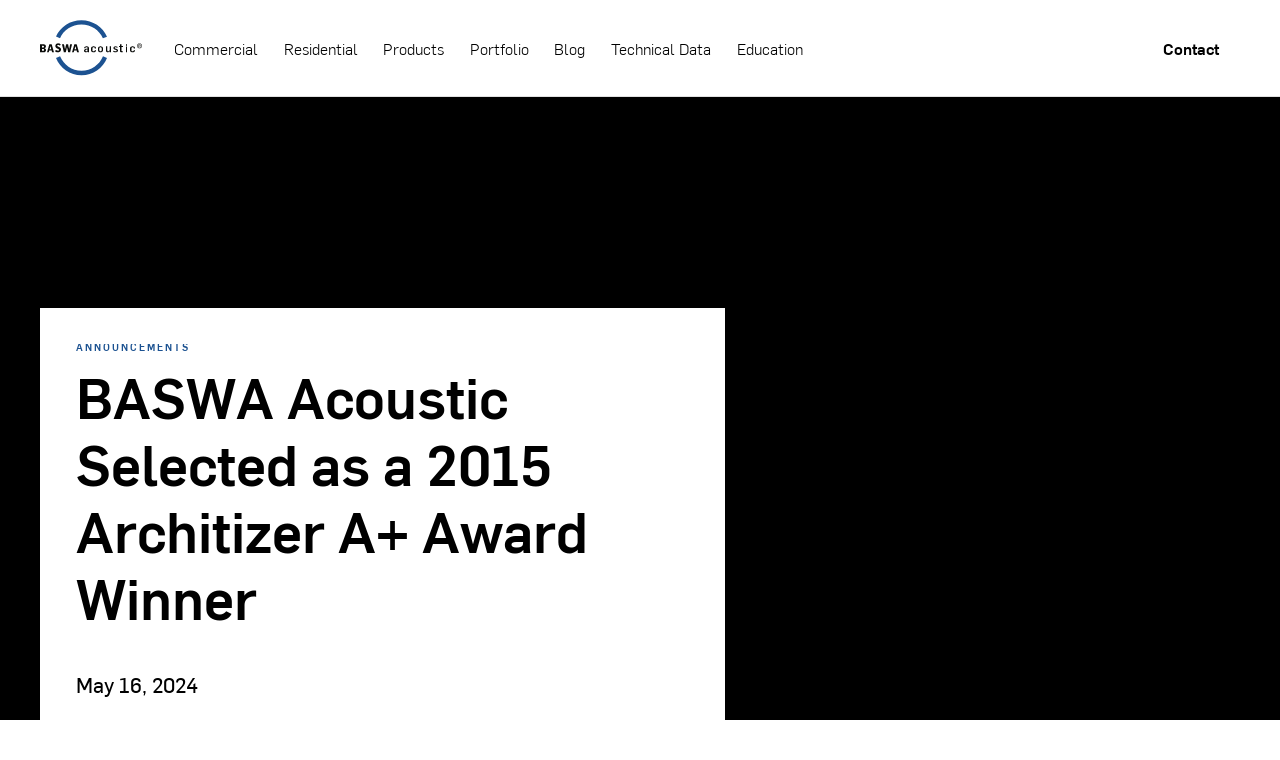

--- FILE ---
content_type: text/html
request_url: https://www.baswana.com/news/baswaphon-selected-as-a-2015-architizer-a-award-winner
body_size: 16810
content:
<!DOCTYPE html><!-- This site was created in Webflow. https://webflow.com --><!-- Last Published: Wed Jul 02 2025 15:11:07 GMT+0000 (Coordinated Universal Time) --><html data-wf-domain="www.baswana.com" data-wf-page="5def95b10244b43164f29a1b" data-wf-site="5dd319e0c0716e24f0a4fb4a" lang="en" data-wf-collection="5def95b10244b46018f29a1a" data-wf-item-slug="baswaphon-selected-as-a-2015-architizer-a-award-winner"><head><meta charset="utf-8"/><title>BASWA Acoustic Selected as a 2015 Architizer A+ Award Winner</title><meta content="" name="description"/><meta content="BASWA Acoustic Selected as a 2015 Architizer A+ Award Winner" property="og:title"/><meta content="" property="og:description"/><meta content="BASWA Acoustic Selected as a 2015 Architizer A+ Award Winner" property="twitter:title"/><meta content="" property="twitter:description"/><meta property="og:type" content="website"/><meta content="summary_large_image" name="twitter:card"/><meta content="width=device-width, initial-scale=1" name="viewport"/><meta content="mkFhumSBIeYv1cf0C5fGzL5lLn6F5nt88z-jYhc1k9Y" name="google-site-verification"/><meta content="Webflow" name="generator"/><link href="https://cdn.prod.website-files.com/5dd319e0c0716e24f0a4fb4a/css/baswa.webflow.shared.e411ed96c.css" rel="stylesheet" type="text/css"/><script type="text/javascript">!function(o,c){var n=c.documentElement,t=" w-mod-";n.className+=t+"js",("ontouchstart"in o||o.DocumentTouch&&c instanceof DocumentTouch)&&(n.className+=t+"touch")}(window,document);</script><link href="https://cdn.prod.website-files.com/5dd319e0c0716e24f0a4fb4a/5e30ad293fe26efff69d3a87_favicon.png" rel="shortcut icon" type="image/x-icon"/><link href="https://cdn.prod.website-files.com/5dd319e0c0716e24f0a4fb4a/5e30ad3e4eca9c552fbba267_icon.jpg" rel="apple-touch-icon"/><link href="https://www.baswana.com/news/baswaphon-selected-as-a-2015-architizer-a-award-winner" rel="canonical"/><script type="text/javascript">!function(f,b,e,v,n,t,s){if(f.fbq)return;n=f.fbq=function(){n.callMethod?n.callMethod.apply(n,arguments):n.queue.push(arguments)};if(!f._fbq)f._fbq=n;n.push=n;n.loaded=!0;n.version='2.0';n.agent='plwebflow';n.queue=[];t=b.createElement(e);t.async=!0;t.src=v;s=b.getElementsByTagName(e)[0];s.parentNode.insertBefore(t,s)}(window,document,'script','https://connect.facebook.net/en_US/fbevents.js');fbq('consent', 'revoke');fbq('init', '590406438409338');fbq('track', 'PageView');</script><!-- <Lazyload> >
<script src="https://cdn.jsdelivr.net/npm/lazysizes@4.1.8/lazysizes.min.js" integrity="sha256-fTBo7ekO22pjfhP1rQs1prKEo4Iu8eVPODvm0oOL5Xc=" crossorigin="anonymous"></script>
<script>
  !function(e,t){var r=function(){t(e.lazySizes),e.removeEventListener("lazyunveilread",r,!0)};t=t.bind(null,e,e.document),"object"==typeof module&&module.exports?t(require("lazysizes")):e.lazySizes?r():e.addEventListener("lazyunveilread",r,!0)}(window,function(e,t,r){"use strict";var n={nodeName:""},i=!!e.HTMLPictureElement&&"sizes"in t.createElement("img"),a=e.lazySizes&&r.cfg;a.getNoscriptContent=function(e){return e.textContent||e.innerText},e.addEventListener("lazybeforeunveil",function(e){if(e.detail.instance==r&&!e.defaultPrevented&&null!=e.target.getAttribute("data-noscript")){var t=e.target.querySelector('noscript, script[type*="html"]')||{},o=a.getNoscriptContent(t);o&&(e.target.innerHTML=o,function(e){var t,a,o,l,d,s=e.target.querySelectorAll("img, iframe");for(t=0;t<s.length;t++)a=s[t].getAttribute("srcset")||"picture"==(s[t].parentNode||n).nodeName.toLowerCase(),!i&&a&&r.uP(s[t]),s[t].complete||!a&&!s[t].src||(e.detail.firesLoad=!0,l&&d||(d=0,l=function(t){d--,t&&!(d<1)||o||(o=!0,e.detail.firesLoad=!1,r.fire(e.target,"_lazyloaded",{},!1,!0)),t&&t.target&&(t.target.removeEventListener("load",l),t.target.removeEventListener("error",l))},setTimeout(l,3500)),d++,s[t].addEventListener("load",l),s[t].addEventListener("error",l))}(e))}})});
</script>
<!-- </Lazyload>  -->
<!-- Google Tag Manager -->
<script>(function(w,d,s,l,i){w[l]=w[l]||[];w[l].push({'gtm.start':
new Date().getTime(),event:'gtm.js'});var f=d.getElementsByTagName(s)[0],
j=d.createElement(s),dl=l!='dataLayer'?'&l='+l:'';j.async=true;j.src=
'https://www.googletagmanager.com/gtm.js?id='+i+dl;f.parentNode.insertBefore(j,f);
})(window,document,'script','dataLayer','GTM-WZMZ7MR');</script>
<!-- End Google Tag Manager -->
<!-- Google Tag Manager (noscript) -->
<noscript><iframe src="https://www.googletagmanager.com/ns.html?id=GTM-WZMZ7MR"
height="0" width="0" style="display:none;visibility:hidden"></iframe></noscript>
<!-- End Google Tag Manager (noscript) -->
<!-- Microsoft Ads Code -->
<script> 
  (function(w,d,t,r,u){
        var f,n,i;
        w[u]=w[u]||[],f=function()
        {
            var o={ti:"5662573"};
            o.q=w[u],w[u]=new UET(o),w[u].push("pageLoad")
        },
        n=d.createElement(t),n.src=r,n.async=1,n.onload=n.onreadystatechange=function()
        {
            var s=this.readyState;
            s&&s!=="loaded"&&s!=="complete"||(f(),n.onload=n.onreadystatechange=null)
        },
        i=d.getElementsByTagName(t)[0],i.parentNode.insertBefore(n,i)
    })
    (window,document,"script","//bat.bing.com/bat.js","uetq");
</script>
<!-- End Microsoft Ads Code --> 
<!-- Facebook Pixel Code -->
<script>
  !function(f,b,e,v,n,t,s)
  {if(f.fbq)return;n=f.fbq=function(){n.callMethod?
    n.callMethod.apply(n,arguments):n.queue.push(arguments)};
   if(!f._fbq)f._fbq=n;n.push=n;n.loaded=!0;n.version='2.0';
   n.queue=[];t=b.createElement(e);t.async=!0;
   t.src=v;s=b.getElementsByTagName(e)[0];
   s.parentNode.insertBefore(t,s)}(window, document,'script',
                                   'https://connect.facebook.net/en_US/fbevents.js');
  fbq('init', '590406438409338');
  fbq('track', 'PageView');
</script>
<noscript><img height="1" width="1" style="display:none"
               src="https://www.facebook.com/tr?id=590406438409338&ev=PageView&noscript=1"
               /></noscript>
<!-- End Facebook Pixel Code --> 

<script type="text/javascript">
var _iub = _iub || [];
_iub.csConfiguration = {"enableCcpa":true,"countryDetection":true,"ccpaAcknowledgeOnDisplay":true,"lang":"en","siteId":1791000,"consentOnContinuedBrowsing":false,"cookiePolicyId":98056709, "banner":{ "acceptButtonDisplay":true,"customizeButtonDisplay":true,"acceptButtonColor":"#0073CE","acceptButtonCaptionColor":"white","customizeButtonColor":"#DADADA","customizeButtonCaptionColor":"#4D4D4D","rejectButtonColor":"#0073CE","rejectButtonCaptionColor":"white","position":"float-bottom-center","textColor":"black","backgroundColor":"white" }};
</script>
<script type="text/javascript" src="//cdn.iubenda.com/cs/iubenda_cs.js" charset="UTF-8" async></script>


<!-- Lock scroll when navbar open in mobile> -->
<style>
  html.no-scroll {
    overflow: hidden;
  }

</style>

<!--  Custom cursor CSS -->
<style>
  
  p a {
    text-decoration:underline;
    font-weight:bold;
  }
  
  /*--- Uncomment when you want the mouse to dissapear ---
  body, a,.w-button,.w-tab-link,.w-dropdown-toggle,.w-button,.w-form-label,button {
    cursor: none;
  }


  .cursor {
    z-index: 99999999999;
    position: absolute;
    backface-visibility: hidden;
    background: transparent;
    pointer-events: none;
  }

  .cursor .circle {
    box-sizing: border-box;
    transform: scale(0.3);
    width: 42px;
    height: 42px;
    border: 2px solid #1c5291;
    background-color: #1c5291 ;
    border-radius: 50%;
    position: relative;
    z-index: 2;
    transition: transform 0.3s ease-out, background 0.3s ease;
  }

  .cursor.is-moving .circle {
    transform-origin: center;
    transform: scale(0.7);
  }

  .cursor .pulse:before, .cursor .pulse:after {
    content: "";
    transform-origin: center;
    box-sizing: border-box;
    position: absolute;
    top: calc(50%);
    left: calc(50%);
    transform: translate(-50%, -50%);
    display: block;
    border: 1px solid transparent;
    border-radius: 50%;
  }

  .cursor.is-on-link .pulse:before {
    border-color: #1c5291;
    animation: scale 2s infinite;
  }
  .cursor.is-on-link .pulse:after {
    border-color: #1c5291;
    animation: scale 2s infinite;
    animation-delay: 0.6s;
  }

  .cursor.is-on-link .circle {
    background: #1c5291;
    transform-origin: center;
    transform: scale(0.3);
  }

  @keyframes scale {
    0% {
      width: 0;
      height: 0;
    }
    70% {
      opacity: 1;
    }
    100% {
      width: 50px;
      height: 50px;
      opacity: 0;
    }
  }*/
</style>
<!--  /> Custom cursor CSS -->

<!--  Fade Up Effect CSS -->
<style>
  /* TO USE THE EDITOR, COMMENT BELOW */
  /*

  h1[data-gsap-animate],h2[data-gsap-animate],h3[data-gsap-animate],h4[data-gsap-animate],h5[data-gsap-animate],h6[data-gsap-animate]{
    opacity: 0
  }

  p[data-gsap-animate],a[data-gsap-animate],div[data-gsap-animate]{
    transform: translateY(20%);
    opacity: 0
  }

  .anim_word{
    transform: translateY(100%);

  }
  */
  /* TO USE THE EDITOR, COMMENT ABOVE */


  .w_headline_overflow{
    overflow:hidden;
    display:inline-block;
    vertical-align: bottom;
  }

  .w_paragraph_overflow{
    overflow:hidden;
    display:flex;
    align-items:inherit;
    flex-direction:inherit;
  }

  h1 .anim_word{
    position: relative;
    top: -.55rem
  }

  h2 .anim_word{
    position: relative;
    top: -.4rem
  }


  h3 .anim_word{
    position: relative;
    top: -.2rem
  }

  @media only screen and (max-width: 992px) {
    h1 .anim_word, h2 .anim_word{
      top: -.4rem
    }
  }
</style>
<!--  /> Fade Up Effect CSS -->

<script>
  const nextPosts = []
  const thisPageSlug = "baswaphon-selected-as-a-2015-architizer-a-award-winner";

</script>

</head><body class="_100"><div class="d_infinite_scroll_related"><div class="w-dyn-list"><div role="list" class="w-dyn-items"><div role="listitem" class="w-dyn-item"><div class="w-embed w-script"><script>
  nextPosts.push({
    slug: 'guidelines-for-properly-patching-baswa-phon',
    name: 'Guidelines for Properly Patching BASWA Phon',
    image: 'https://cdn.prod.website-files.com/5def95b118a4ba70ae7bc04b/5eaff9edff709c2765d99b64_BASWA-Patching.png'
  })
</script></div></div><div role="listitem" class="w-dyn-item"><div class="w-embed w-script"><script>
  nextPosts.push({
    slug: 'batching-base-fine-materials',
    name: 'Guidelines for Properly Batching BASWA Base &amp; Fine Materials',
    image: 'https://cdn.prod.website-files.com/5def95b118a4ba70ae7bc04b/5e9744e2d48141d86ec19400_BASWA-Batching-Materials-2.jpg'
  })
</script></div></div><div role="listitem" class="w-dyn-item"><div class="w-embed w-script"><script>
  nextPosts.push({
    slug: 'guidelines-for-properly-sealing-a-substrate-prior-to-baswa-system-installation',
    name: ' Guidelines for Properly Sealing a Substrate Prior to BASWA System Installation',
    image: 'https://cdn.prod.website-files.com/5def95b118a4ba70ae7bc04b/5e8b0573556ead6ac0d4b265_Sealing_Substrate_2.png'
  })
</script></div></div><div role="listitem" class="w-dyn-item"><div class="w-embed w-script"><script>
  nextPosts.push({
    slug: 'manipulating-acoustics-in-your-home-for-wellbeing',
    name: 'Manipulating Acoustics in Your Home for Wellbeing',
    image: 'https://cdn.prod.website-files.com/5def95b118a4ba70ae7bc04b/5e6138265bf1d5f57b7b89af_ddm-brasschaat-100.jpg'
  })
</script></div></div><div role="listitem" class="w-dyn-item"><div class="w-embed w-script"><script>
  nextPosts.push({
    slug: 'controlling-noise-at-home-to-benefit-family-wellbeing',
    name: 'INFOGRAPHIC // Controlling noise at home to benefit family wellbeing',
    image: 'https://cdn.prod.website-files.com/5def95b118a4ba70ae7bc04b/5e60fdd4bf78c55b9e9515a5_Vault%20House%202.jpg'
  })
</script></div></div><div role="listitem" class="w-dyn-item"><div class="w-embed w-script"><script>
  nextPosts.push({
    slug: 'new-phon-fine',
    name: 'BASWA Innovation Lab // The New BASWA Phon And Fine',
    image: 'https://cdn.prod.website-files.com/5def95b118a4ba70ae7bc04b/5e2f1fc8bf8d7617e09cf7d7_Marketing-material.jpg'
  })
</script></div></div><div role="listitem" class="w-dyn-item"><div class="w-embed w-script"><script>
  nextPosts.push({
    slug: 'introducing-the-baswa-cleaning-kit',
    name: 'Introducing the BASWA Cleaning Kit',
    image: 'https://cdn.prod.website-files.com/5def95b118a4ba70ae7bc04b/5ea0aa1ae83ca0617b7ab93f_BASWA_Cleaning_Kit.png'
  })
</script></div></div><div role="listitem" class="w-dyn-item"><div class="w-embed w-script"><script>
  nextPosts.push({
    slug: 'protect-your-acoustical-plaster-system-from-stains-and-soil',
    name: 'Protect Your Acoustical Plaster System from Stains and Soil',
    image: 'https://cdn.prod.website-files.com/5def95b118a4ba70ae7bc04b/5e2eedc58c2b17baefd1baec_54e2376bb5f6a76ddb85d1c2f5a38c9f2bc32dee.jpg'
  })
</script></div></div><div role="listitem" class="w-dyn-item"><div class="w-embed w-script"><script>
  nextPosts.push({
    slug: 'applying-baswa-clean-to-remove-deep-stains',
    name: 'Applying BASWA Clean to Remove Deep Stains',
    image: 'https://cdn.prod.website-files.com/5def95b118a4ba70ae7bc04b/5e2eedeb517d645882247cd9_20162e8ce675e0603a6aad88ec5667a3e8037f71.jpg'
  })
</script></div></div><div role="listitem" class="w-dyn-item"><div class="w-embed w-script"><script>
  nextPosts.push({
    slug: 'removing-dirt-and-dust-from-baswa-systems',
    name: 'Removing Dirt and Dust from BASWA Systems',
    image: 'https://cdn.prod.website-files.com/5def95b118a4ba70ae7bc04b/5e2eee035c50633634f431ed_369b55cbf05c309859c1b66a0b1ffee09523f803.jpg'
  })
</script></div></div><div role="listitem" class="w-dyn-item"><div class="w-embed w-script"><script>
  nextPosts.push({
    slug: 'sound-education',
    name: 'INFOGRAPHIC // How Acoustics Affect Speech Perception and Classroom Learning',
    image: 'https://cdn.prod.website-files.com/5def95b118a4ba70ae7bc04b/5e9441b96cb6e22bd9129bdd_Untitled-1.png'
  })
</script></div></div><div role="listitem" class="w-dyn-item"><div class="w-embed w-script"><script>
  nextPosts.push({
    slug: 'trim-fill-coverage',
    name: 'Yielding Best BASWA Trim &amp; BASWA Fill Coverage',
    image: 'https://cdn.prod.website-files.com/5def95b118a4ba70ae7bc04b/5e832572e956f05d7d1df9d3_BASWA_Trim_Fill.png'
  })
</script></div></div><div role="listitem" class="w-dyn-item"><div class="w-embed w-script"><script>
  nextPosts.push({
    slug: 'baswa-trims',
    name: 'Introducing the New Line of BASWA White Vinyl Trims',
    image: 'https://cdn.prod.website-files.com/5def95b118a4ba70ae7bc04b/5e832e231fed6acee5e6c298_BASWA_White_Vinyl_Trims_2.png'
  })
</script></div></div><div role="listitem" class="w-dyn-item"><div class="w-embed w-script"><script>
  nextPosts.push({
    slug: 'baswa-acoustic-system-naming',
    name: 'Proper BASWA acoustic System Naming',
    image: 'https://cdn.prod.website-files.com/5def95b118a4ba70ae7bc04b/5e838089c6de59e55aec4133__Understanding%20BASWA%20Product%20Labels%20Blog%20Main%20Image.png'
  })
</script></div></div><div role="listitem" class="w-dyn-item"><div class="w-embed w-script"><script>
  nextPosts.push({
    slug: 'proper-application-of-mesh-tape',
    name: 'Proper Application of Mesh Tape',
    image: 'https://cdn.prod.website-files.com/5def95b118a4ba70ae7bc04b/5e8337888e51e7af856fc3dc_Mesh_Tape_Application_2.png'
  })
</script></div></div><div role="listitem" class="w-dyn-item"><div class="w-embed w-script"><script>
  nextPosts.push({
    slug: 'receiving-shipment',
    name: 'Receiving your BASWA acoustic Material Shipment',
    image: 'https://cdn.prod.website-files.com/5def95b118a4ba70ae7bc04b/5e87278e9a226b2e4c4dd80e_BASWA_Shipment_Receiving_2.png'
  })
</script></div></div><div role="listitem" class="w-dyn-item"><div class="w-embed w-script"><script>
  nextPosts.push({
    slug: 'silica-standard',
    name: 'OSHA’s Respirable Crystalline Silica Standard',
    image: 'https://cdn.prod.website-files.com/5def95b118a4ba70ae7bc04b/5e872910860792480da21c3e_OSHA_Respirable_Crystalline_Silica_Standard_1.png'
  })
</script></div></div><div role="listitem" class="w-dyn-item"><div class="w-embed w-script"><script>
  nextPosts.push({
    slug: 'freeze-protection-shipping',
    name: 'Freeze Protection Shipping Reminder &amp; Considerations',
    image: 'https://cdn.prod.website-files.com/5def95b118a4ba70ae7bc04b/5e2f1a33f0c108ab8af8deaf_d4245460ca7f90247c6b9d2ebd0a648c80fd4aff6229045bd451e3f1a9e1a729d268501f1b86e68f5b1876fb9fe01c370f0fa21d7e951d9dddb7e2f6f676f377.jpg'
  })
</script></div></div><div role="listitem" class="w-dyn-item"><div class="w-embed w-script"><script>
  nextPosts.push({
    slug: 'historical-renovations',
    name: 'INFOGRAPHIC // Preserving History with Acoustical Plaster',
    image: 'https://cdn.prod.website-files.com/5def95b118a4ba70ae7bc04b/5e944870ee29ce77bba3565d_Calfee--81.png'
  })
</script></div></div><div role="listitem" class="w-dyn-item"><div class="w-embed w-script"><script>
  nextPosts.push({
    slug: 'introducing-baswa-hybrid-baswa-protect',
    name: 'Introducing BASWA Hybrid &amp; BASWA Protect',
    image: 'https://cdn.prod.website-files.com/5def95b118a4ba70ae7bc04b/5e8386b5cbe22a38abe892ee_BASWA-Protect.png'
  })
</script></div></div><div role="listitem" class="w-dyn-item"><div class="w-embed w-script"><script>
  nextPosts.push({
    slug: 'museum-acoustics',
    name: 'INFOGRAPHIC // Acoustics in the Modern Museum',
    image: 'https://cdn.prod.website-files.com/5def95b118a4ba70ae7bc04b/5e944c75624a4a69a4d99be6_Cleveland-Museum-of-Art.png'
  })
</script></div></div><div role="listitem" class="w-dyn-item"><div class="w-embed w-script"><script>
  nextPosts.push({
    slug: 'sustainability',
    name: 'INFOGRAPHIC // Sustainability Matters',
    image: 'https://cdn.prod.website-files.com/5def95b118a4ba70ae7bc04b/5e94a9e94d5bdcf41797b4fa_Brooklyn%20Botanical%20Gardens.jpg'
  })
</script></div></div><div role="listitem" class="w-dyn-item"><div class="w-embed w-script"><script>
  nextPosts.push({
    slug: 'office-acoustics',
    name: 'INFOGRAPHIC // Is Your Work Space Productive?',
    image: 'https://cdn.prod.website-files.com/5def95b118a4ba70ae7bc04b/5e94abf9bbee850d2ae3d0aa_Droga-Office-Space.jpg'
  })
</script></div></div><div role="listitem" class="w-dyn-item"><div class="w-embed w-script"><script>
  nextPosts.push({
    slug: 'vote-baswa-sonic',
    name: 'BASWA Sonic Nominated for the Architizer A+Awards',
    image: 'https://cdn.prod.website-files.com/5def95b118a4ba70ae7bc04b/5e2f1a5c0777a55bb9ca35a3_58980cda3cfb0b631b9a995f6c59a8ee7b2bdb6c.jpg'
  })
</script></div></div><div role="listitem" class="w-dyn-item"><div class="w-embed w-script"><script>
  nextPosts.push({
    slug: 'healthy-architecture',
    name: 'INFOGRAPHIC // Designing for Wellbeing',
    image: 'https://cdn.prod.website-files.com/5def95b118a4ba70ae7bc04b/5e94ae52d88f7b67a7cebe26_Vault%20House.jpg'
  })
</script></div></div><div role="listitem" class="w-dyn-item"><div class="w-embed w-script"><script>
  nextPosts.push({
    slug: 'introducing-surface-cleaner',
    name: 'Introducing BASWA Phon Surface Cleaner',
    image: 'https://cdn.prod.website-files.com/5def95b118a4ba70ae7bc04b/5e2f1cda43223d0d53f7d2bb_c0b98ff8df6f9835876bf8e49a6c549f31cc086c.png'
  })
</script></div></div><div role="listitem" class="w-dyn-item"><div class="w-embed w-script"><script>
  nextPosts.push({
    slug: 'baswaphon-selected-as-a-2015-architizer-a-award-winner',
    name: 'BASWA Acoustic Selected as a 2015 Architizer A+ Award Winner',
    image: 'https://cdn.prod.website-files.com/5def95b118a4ba70ae7bc04b/5e2f1e22c333f485bc5f4626_e391b78eafc5588253550a5df3a7ee33aa8862bb.jpg'
  })
</script></div></div><div role="listitem" class="w-dyn-item"><div class="w-embed w-script"><script>
  nextPosts.push({
    slug: 'highlighted-project-union-station-great-hall',
    name: 'Highlighted Project - Union Station Great Hall',
    image: 'https://cdn.prod.website-files.com/5def95b118a4ba70ae7bc04b/5e2f1e3d89f8d4acb13d3f2e_9ed77d0a9186b7f5e7ecbf21a6ef5b13691cbb8f.jpg'
  })
</script></div></div><div role="listitem" class="w-dyn-item"><div class="w-embed w-script"><script>
  nextPosts.push({
    slug: 'highlighted-project-charlotte-high-school',
    name: 'Highlighted Project - Charlotte High School',
    image: 'https://cdn.prod.website-files.com/5def95b118a4ba70ae7bc04b/5ea3440b66e7b3169086c375_Charlotte-High-School.png'
  })
</script></div></div><div role="listitem" class="w-dyn-item"><div class="w-embed w-script"><script>
  nextPosts.push({
    slug: 'highlighted-project-wfc-brookfield',
    name: 'Highlighted Project - World Financial Center, Brookfield Place',
    image: 'https://cdn.prod.website-files.com/5def95b118a4ba70ae7bc04b/5e872f7f0bd033edad141615_World_Financial_Center_1.png'
  })
</script></div></div></div></div><div class="w_load_new_content_js_target"><div class="em_loader w-embed"><div class="lds-ring"><div></div><div></div><div></div><div></div></div></div></div><div class="em_custom_styles w-embed"><style>
  .lds-ring {
    margin-left: auto;
    margin-right: auto;
    margin-bottom: 100px;
    display: inline-block;
    position: relative;
    width: 80px;
    height: 80px;
  }
  .lds-ring div {
    box-sizing: border-box;
    display: block;
    position: absolute;
    width: 64px;
    height: 64px;
    margin: 4px;
    border: 4px solid #304659;
    border-radius: 50%;
    animation: lds-ring 1.2s cubic-bezier(0.5, 0, 0.5, 1) infinite;
    border-color: #304659 transparent transparent transparent;
  }
  .lds-ring div:nth-child(1) {
    animation-delay: -0.45s;
  }
  .lds-ring div:nth-child(2) {
    animation-delay: -0.3s;
  }
  .lds-ring div:nth-child(3) {
    animation-delay: -0.15s;
  }
  @keyframes lds-ring {
    0% {
      transform: rotate(0deg);
    }
    100% {
      transform: rotate(360deg);
    }
  }
</style></div></div><div class="c_full_vieport_container"><div class="em_custom_styles w-embed"><style>
  /* Hide scrollbar for Chrome, Safari and Opera */
  #moreBlogPosts::-webkit-scrollbar {
    display: none;
  }

  .sp_scroll,.tb_share_blogpost {
    writing-mode: vertical-lr;
  }

  /* Hide scrollbar for IE and Edge */
  #moreBlogPosts{
    -ms-overflow-style: none;
    overflow-x: scroll;
    overflow-y: visible;
  }

  .img_blog_hero_bg,.img_content,.img_blog_big,.img_blog_more_item{
    object-fit:cover;
  }

  .tb_images_section,.h3_blog_big_img_info{
    writing-mode: vertical-lr;
  }

  .cli_blog_more_items:first-child .h4_blog_more_item {
    margin-left: 18.67%;
  }

  @media only screen and (max-width: 767px) {

    .cli_blog_more_items:first-child .h4_blog_more_item {
      margin-left: 0%;
    }

    .tb_images_section,.h3_blog_big_img_info{
      writing-mode: horizontal-tb;
    }

    #moreBlogPosts{
      -ms-overflow-style: none;
      overflow-x: visible;
      overflow-y: visible;
    }
  }

  @media only screen and (max-width: 479px) {
    .tb_rotated_text,.tb_share_blogpost{
      writing-mode: horizontal-tb;
    }
  }


</style></div><nav data-w-id="392b72ab-2256-dd42-b8fd-e4ecdc60f826" class="n_mainnavbar"><div class="w_mobilebgcover"></div><div class="w_nav"><div data-animation="default" class="n_mainmobilenavbar w-nav" data-easing2="ease" data-easing="ease" data-collapse="medium" data-w-id="392b72ab-2256-dd42-b8fd-e4ecdc60f83b" role="banner" data-duration="500" data-doc-height="1"><div class="c_navbar_mobile w-container"><a href="/" class="logo w-nav-brand"><img src="https://cdn.prod.website-files.com/5dd319e0c0716e24f0a4fb4a/5dd46328b98acbdecd262aa1_BASWA%20acoustic%20logo.svg" alt="Baswa Logo - Homepage Link" class="img_navlogo"/></a><nav role="navigation" class="nav-menu w-nav-menu"><div class="nav_menu_content"><div class="w_navleftsidelinks"><div class="w-embed"><style>

  @media only screen and (max-width: 992px) {
    .tl_nav_link.w--current:before {
      width:100px;
    }

    .tl_nav_link:before {
      content:"";
      background-color:#D0BBB3;
      width:0px;
      height:2px;
      position:absolute;
      left:-110px;
      top:50%;
      transform:translateY (-50%);
      transform-origin:100% 50%;
      transition:width 1s ease;
    }
  }


</style></div><a href="/commercial" class="tl_nav_link">Commercial</a><a href="/residential" class="tl_nav_link">Residential</a><a href="/products" class="tl_nav_link">Products</a><a href="/portfolio" class="tl_nav_link">Portfolio</a><a href="/news" class="tl_nav_link">Blog</a><a href="/tech-data" class="tl_nav_link">Technical Data</a><a href="/continued-education" class="tl_nav_link">Education</a></div><div class="d_mobilenavdivider"></div><div class="d_navrightside"><a href="#" class="tl_nav_link cc_smallermargin cc-hide">Webinars</a><a href="/contact" class="tl_nav_link cc_smallermargin cc_navmediulink">Contact</a><div data-w-id="515a474a-883e-6da8-0b48-9895f0629a36" class="nav_mobile"></div></div></div></nav><div class="btn_mobile_nav w-nav-button"><div class="burger-button-wrapper"><div class="burger-line-top"></div><div class="burger-line-middle"></div><div class="burger-line-bottom"></div></div></div></div></div></div></nav><div class="d_infinite_scroll_target"><div id="toBeAppended" class="w_blog_article"><div class="c_full_vieport_container"><div class="s_blog_hero"><div style="background-image:url(&quot;https://cdn.prod.website-files.com/5def95b118a4ba70ae7bc04b/5e2f1e22c333f485bc5f4626_e391b78eafc5588253550a5df3a7ee33aa8862bb.jpg&quot;)" class="w_blog_hero_bg"><div class="m_imgreveal"></div><div class="darkoverlay"></div></div><div class="c_blog_hero"><div class="w_blog_hero_text"><h3 data-gsap-animate="true" class="h_blogcategory cc-whitemobile">Announcements</h3><h1 data-gsap-animate="true" class="h_blogposttitle">BASWA Acoustic Selected as a 2015 Architizer A+ Award Winner</h1><h4 data-sap-animate="true">May 16, 2024</h4><h4 class="h4_blog_post_author w-dyn-bind-empty"></h4><p class="p_blog_hero w-dyn-bind-empty"></p><div class="d_centeredtextandline cc-whitemobile"><div class="m_scrollline cc-light cc-pushright"><div class="scrollline cc-light"></div></div></div></div></div></div></div><div class="c_page"><div class="s_blog_content"><div data-w-id="0fb4b34b-1396-e04d-5614-dbbddccf7609" class="w_blog_share"><div class="w_blog_social_share_btns"><div class="btn_blog_social_share"><div class="em_social_share w-embed"><style>
  .social-share-btn{
    width: 100%;
    height:100%;
  }
</style>

<a class="w-inline-block social-share-btn" href="https://www.facebook.com/sharer/sharer.php?u=&t=" title="Share on Facebook" target="_blank" onclick="window.open('https://www.facebook.com/sharer/sharer.php?u=' + encodeURIComponent(document.URL) + '&t=' + encodeURIComponent(document.URL)); return false;"> </a></div></div><div class="btn_blog_social_share cc_email"><div class="em_social_share w-embed"><a class="w-inline-block social-share-btn" href="mailto:?subject=&body=:%20" target="_blank" title="Email" onclick="window.open('mailto:?subject=' + encodeURIComponent(document.title) + '&body=' + encodeURIComponent(document.URL)); return false;"></a></div></div><div class="btn_blog_social_share cc_tweeter"><div class="em_social_share w-embed"><a class="w-inline-block social-share-btn" href="https://twitter.com/intent/tweet?" target="_blank" title="Tweet" onclick="window.open('https://twitter.com/intent/tweet?text=%20Check%20up%20this%20awesome%20content' + encodeURIComponent(document.title) + ':%20 ' + encodeURIComponent(document.URL)); return false;"></a></div></div><div class="btn_blog_social_share cc_linkedin"><div class="em_social_share w-embed"><a class="w-inline-block social-share-btn" href="http://www.linkedin.com/shareArticle?mini=true&url=&title=&summary=&source=" target="_blank" title="Share on LinkedIn" onclick="window.open('http://www.linkedin.com/shareArticle?mini=true&url=' + encodeURIComponent(document.URL) + '&title=' + encodeURIComponent(document.title)); return false;"></a></div></div><div class="btn_blog_social_share cc_pinterest"><div class="em_social_share w-embed"><a class="w-inline-block social-share-btn" href="https://pinboard.in/popup_login/?url=&title=&description=" target="_blank" title="Save to Pinboard" onclick="window.open('https://pinboard.in/popup_login/?url=' + encodeURIComponent(document.URL) + '&title=' + encodeURIComponent(document.title)); return false;"></a></div></div><div class="btn_blog_social_share cc_gplus"><div class="em_social_share w-embed"><a class="w-inline-block social-share-btn" href="https://plus.google.com/share?url=" target="_blank" title="Share on Google+" onclick="window.open('https://plus.google.com/share?url=' + encodeURIComponent(document.URL)); return false;"></a></div></div></div><div id="copy-url" class="btn_blueshare cc-vertical"><div class="tb_share_blogpost">Copy URL to Share</div></div></div><div class="rte_blog_content cc_blog_page w-richtext"><p><strong>BASWA acoustic has been selected as an Architizer A+ Award Product Winner.</strong></p><p>Comprising diverse and innovative global projects from starchitects to emerging firms, this year’s winners represent the best new architecture, interiors, and products. A highly-esteemed jury of over 300 industry leaders including Yves Béhar, Paola Antonelli, Liz Diller, Joseph Altuzarra, David Rockwell, Rem D. Koolhaas, and Ian Schrager selected the five finalists in each category.</p><p>These finalists are then presented online where professionals and design enthusiasts around the globe vote for their favorites during a highly publicized campaign. The winners of the A+ Popular Choice Awards are honored alongside the A+Awards Jury Winners. </p></div><div class="s_blog_content_text w-condition-invisible"><h2 class="h2_blog_content w-dyn-bind-empty"></h2><div class="rte_blog_content w-dyn-bind-empty w-richtext"></div></div><div class="s_blog_big_image w-condition-invisible"><h3 class="h3_blog_big_img_info w-dyn-bind-empty"></h3><div class="w_big_image"><img alt="" src="" class="img_blog_big w-dyn-bind-empty"/></div></div><p class="p_blog_content cc_blog_wide_image_caption w-condition-invisible w-dyn-bind-empty"></p></div><div class="s_scroll_to_next_proj cc-centered"><div class="w_scrollline cc-center"><div class="d_centeredtextandline"><div class="sp_scroll">scroll to next Blog POst</div><div class="m_scrollline"><div style="-webkit-transform:translate3d(0, -100%, 0) scale3d(1, 1, 1) rotateX(0) rotateY(0) rotateZ(0) skew(0, 0);-moz-transform:translate3d(0, -100%, 0) scale3d(1, 1, 1) rotateX(0) rotateY(0) rotateZ(0) skew(0, 0);-ms-transform:translate3d(0, -100%, 0) scale3d(1, 1, 1) rotateX(0) rotateY(0) rotateZ(0) skew(0, 0);transform:translate3d(0, -100%, 0) scale3d(1, 1, 1) rotateX(0) rotateY(0) rotateZ(0) skew(0, 0)" class="scrollline"></div></div></div></div></div></div></div></div></div><div data-w-id="ab87b458-3042-0e9c-8ca9-64af080fc880" class="w_next_page_mover"><div class="d_sticky"><div class="w_next_page_preview"><div id="next-port-out" data-w-id="7ff16e69-3086-fe0e-5ef7-3eac6138c597" style="-webkit-transform:translate3d(0, 0, 0) scale3d(1, 0, 1) rotateX(0) rotateY(0) rotateZ(0) skew(0, 0);-moz-transform:translate3d(0, 0, 0) scale3d(1, 0, 1) rotateX(0) rotateY(0) rotateZ(0) skew(0, 0);-ms-transform:translate3d(0, 0, 0) scale3d(1, 0, 1) rotateX(0) rotateY(0) rotateZ(0) skew(0, 0);transform:translate3d(0, 0, 0) scale3d(1, 0, 1) rotateX(0) rotateY(0) rotateZ(0) skew(0, 0)" class="d_infinite_scroll_white_overlay"></div><img src="https://cdn.prod.website-files.com/plugins/Basic/assets/placeholder.60f9b1840c.svg" alt="" class="img_next_page_preview"/><div class="w_next_page_preview_content"><h4 class="h4_next_page cc_blog_preview">NEXT PROJECT</h4><h1 class="h1_next_page_preview cc_blog_preview">Heading</h1><div class="w_line cc_blog_preview"><div class="d_line cc_blog_preview"></div></div></div></div></div></div><div class="d_hidden"><div class="f_mainfooter"><div class="c_page"><div class="w_footercontent"><div id="w-node-_45c3ae81-6a37-e818-98fa-efbbfd3ac0f9-fd3ac0f6" class="w_footerleftsidecontent"><img src="https://cdn.prod.website-files.com/5dd319e0c0716e24f0a4fb4a/5dd46328b98acbdecd262aa1_BASWA%20acoustic%20logo.svg" width="126" alt="BASWA acoustic"/><div class="w_contact_page_address cc-footer"><a href="https://www.google.com/maps/place/11733+Timber+Point+Trail,+Mantua,+OH+44255/@41.3112829,-81.2294484,17z/" target="_blank">11733 Timber Point Trail<br/>Mantua, OH 44255</a><br/>Phone: (<a href="tel:855-902-2792">855) 902-2792</a><br/><a href="mailto:info@baswana.com">info@baswana.com</a></div></div><div id="w-node-_45c3ae81-6a37-e818-98fa-efbbfd3ac0fd-fd3ac0f6" class="w_footerlinks"><h4 class="h4_footerlinkgroup">Explore</h4><a href="/commercial" class="tl_footernavigation">Commercial</a><a href="/residential" class="tl_footernavigation">Residential</a><a href="/products" class="tl_footernavigation">Products</a><a href="/portfolio" class="tl_footernavigation">Portfolio</a><a href="/tech-data" class="tl_footernavigation">Technical Data</a><a href="/contact" class="tl_footernavigation">Contact</a></div><div id="w-node-_45c3ae81-6a37-e818-98fa-efbbfd3ac10a-fd3ac0f6" class="w_footerlinks"><h4 class="h4_footerlinkgroup">Additional Links</h4><a href="/downloads" class="tl_footernavigation">Document Downloads</a><a href="/faq" class="tl_footernavigation">FAQ</a><a href="/panel-installation" class="tl_footernavigation">Installation</a><a href="/continued-education" class="tl_footernavigation">Education</a><a href="/news" class="tl_footernavigation">Blog</a><a title="Privacy Policy" href="https://www.iubenda.com/privacy-policy/98056709" target="_blank" class="tl_footernavigation">Privacy Policy</a><a href="#" class="tl_footernavigation cc-hide">About</a></div><div id="w-node-_0d18b778-74e7-a819-3968-c29b58ea2522-fd3ac0f6" class="w_subscribeform"><div class="c_newsletter"><h4>BASWA Newsletter</h4><p>Get the latest updates and releases</p><div class="fb_footer_newsletter w-form"><form id="wf-form-Form-Newsletter" name="wf-form-Form-Newsletter" data-name="Form Newsletter" action="https://moxxcreative.formstack.com/forms/index.php" method="post" data-wf-page-id="5def95b10244b43164f29a1b" data-wf-element-id="236f76c3-2b8d-3c36-d4b2-bfe84b3bf2ae"><div class="em_hidden_inputs w-embed"><input type="hidden" name="form" value="3729736">
<input type="hidden" name="viewkey" value="Fx06cxUIls"></div><div class="w_input_group_newsletter_form"><input class="fbi_newsletter_footer w-input" maxlength="256" name="field87350796" data-name="field87350796" placeholder="First Name" type="text" id="field-2" required=""/></div><div class="w_input_group_newsletter_form"><input class="fbi_newsletter_footer w-input" maxlength="256" name="field87279918" data-name="field87279918" placeholder="Email" type="text" id="field" required=""/></div><div class="w_newsletter_radios"><div class="w_input_group_newsletter_form cc-radio"><label class="w-radio"><input type="radio" name="field87408449[]" id="Technical &amp; Construction" data-name="field87408449[]" class="w-form-formradioinput w-radio-input" value="Technical &amp; Construction"/><span for="Technical &amp; Construction" class="w-form-label">Technical &amp; Construction<br/></span></label></div><div class="w_input_group_newsletter_form"><label class="w-radio"><input type="radio" name="field87408449[]" id="News &amp; Product Announcements" data-name="field87408449[]" class="w-form-formradioinput w-radio-input" value="News &amp; Product Announcements"/><span for="News &amp; Product Announcements" class="w-form-label">News &amp; Product Announcements</span></label></div></div><input type="submit" data-wait="Please wait..." class="btn cc-ntm w-button" value="Submit"/></form><div class="w-form-done"><div>Thank you! Your submission has been received!</div></div><div class="w-form-fail"><div>Oops! Something went wrong while submitting the form.</div></div></div><div class="cc-hide w-embed w-script"><!--
<script
        src="https://code.jquery.com/jquery-3.4.1.slim.min.js"
        integrity="sha256-pasqAKBDmFT4eHoN2ndd6lN370kFiGUFyTiUHWhU7k8="
        crossorigin="anonymous"></script>
<script type="text/javascript" src="https://moxxcreative.formstack.com/forms/js.php/newsletter_sign_up?nojquery=1"></script><noscript><a href="https://moxxcreative.formstack.com/forms/newsletter_sign_up" title="Online Form">Online Form - Newsletter Sign Up</a></noscript><script type='text/javascript'>if (typeof $ == 'undefined' && jQuery){ $ = jQuery}</script>

--></div><div class="em_footer_form hide w-embed w-iframe"><iframe id="footer-form" src="https://moxxcreative.formstack.com/forms/newsletter_sign_up" title="Newsletter Sign Up" height="350px"></iframe>

<style>
  #footer-form{
    border:0 !important;
  }
</style></div></div></div><div id="w-node-_45c3ae81-6a37-e818-98fa-efbbfd3ac119-fd3ac0f6" class="fb_footeremail w-form"><form id="email-form" name="email-form" data-name="Email Form" method="get" data-wf-page-id="5def95b10244b43164f29a1b" data-wf-element-id="45c3ae81-6a37-e818-98fa-efbbfd3ac11a"><input class="fbi_footeremail w-input" maxlength="256" name="email-2" data-name="Email 2" placeholder="Enter Your Email" type="email" id="email-2" required=""/></form><div class="fsm_footerform w-form-done"><div>Thank you! Your submission has been received!</div></div><div class="fem_footerform w-form-fail"><div>Oops! Something went wrong while submitting the form.</div></div></div></div></div><div class="w_bottombar"><div class="c_page"><div class="w-layout-grid grid-11"><div id="w-node-_20af6521-fa36-b08e-537c-a6cd4b998d80-fd3ac0f6" class="w_sociallinks"><div class="w-layout-grid grid-12"><a aria-label="Linkedin Link" rel="noopener" role="img" href="https://www.linkedin.com/company/3319332" target="_blank" class="lb_socialicon w-inline-block"></a><a aria-label="Facebook Link" rel="noopener" role="img" href="https://www.facebook.com/baswaacoustic" target="_blank" class="lb_socialicon cc-fb w-inline-block"></a><a aria-label="Pinterest Link" rel="noopener" role="img" href="https://www.pinterest.com/baswaacousticna/" target="_blank" class="lb_socialicon cc-pinterest w-inline-block"></a><a aria-label="Tweeter Link" rel="noopener" role="img" id="w-node-ce85f5ee-623c-7cb1-75a2-a81cc02ba82e-fd3ac0f6" href="#" target="_blank" class="lb_socialicon cc-twitter w-inline-block"></a><a aria-label="Architizer Link" rel="noopener" role="img" href="http://architizer.com/brands/baswa-acoustic/" target="_blank" class="lb_socialicon cc-arch w-inline-block"></a><a aria-label="Youtube Link" rel="noopener" role="img" href="http://www.youtube.com/user/BASWAphon?feature=watch" target="_blank" class="lb_socialicon cc-yt w-inline-block"></a><a aria-label="Instagram Link" rel="noopener" role="img" href="https://www.instagram.com/baswaacousticna/" target="_blank" class="lb_socialicon cc-ig w-inline-block"></a></div></div><div class="sp_bottomfooterright"><div class="text-block">Engineered in Switzerland | Components made in the USA<br/>©2020 BASWA acoustic North America, LLC</div></div></div></div></div></div></div><div id="myModal" class="w_img_modal"><img src="https://cdn.prod.website-files.com/plugins/Basic/assets/placeholder.60f9b1840c.svg" id="img01" alt="" class="img_modal"/><div id="close-modal" class="tb_close">X</div><div class="em_modal_image w-embed w-script"><script>
  // Get the modal
  var modal = document.getElementById("myModal");

  // Get the image and insert it inside the modal - use its "alt" text as a caption
  var img = document.getElementsByTagName("img");
  for (var i = 0, max = img.length; i < max; i++) {
    if (img[i].classList.contains("img_navlogo")) continue;

    img[i].onclick = function() {
      modal.style.display = "flex";
      modalImg.src = this.src;
    };
  }

  var modalImg = document.getElementById("img01");
  var span = document.getElementById("close-modal");

  span.onclick = function() {
    modal.style.display = "none";
  };

</script></div></div><script src="https://d3e54v103j8qbb.cloudfront.net/js/jquery-3.5.1.min.dc5e7f18c8.js?site=5dd319e0c0716e24f0a4fb4a" type="text/javascript" integrity="sha256-9/aliU8dGd2tb6OSsuzixeV4y/faTqgFtohetphbbj0=" crossorigin="anonymous"></script><script src="https://cdn.prod.website-files.com/5dd319e0c0716e24f0a4fb4a/js/webflow.schunk.57d5559d2f0cd9f8.js" type="text/javascript"></script><script src="https://cdn.prod.website-files.com/5dd319e0c0716e24f0a4fb4a/js/webflow.schunk.f8f3c806c466d933.js" type="text/javascript"></script><script src="https://cdn.prod.website-files.com/5dd319e0c0716e24f0a4fb4a/js/webflow.25cf9fe4.de442ca8fccbd27b.js" type="text/javascript"></script><!-- <script src="https://code.jquery.com/jquery-3.4.1.min.js"
        integrity="sha256-CSXorXvZcTkaix6Yvo6HppcZGetbYMGWSFlBw8HfCJo=" crossorigin="anonymous"></script> -->

<script type="text/javascript">(function (w,d) {var loader = function () {var s = d.createElement("script"), tag = d.getElementsByTagName("script")[0]; s.src="https://cdn.iubenda.com/iubenda.js"; tag.parentNode.insertBefore(s,tag);}; if(w.addEventListener){w.addEventListener("load", loader, false);}else if(w.attachEvent){w.attachEvent("onload", loader);}else{w.onload = loader;}})(window, document);</script>

<!--Scroll Locker -->
<script type="text/javascript">
  $('.btn_mobile_nav').on('click', toggleScrolling);

  function toggleScrolling() {
    $('html').toggleClass('no-scroll');
  }
</script>

<!--  Custom cursor -->
<div class="cursor">
  <div class="circle"></div>
  <div class="pulse"></div>
</div>

<script src="https://cdnjs.cloudflare.com/ajax/libs/gsap/latest/TweenMax.min.js"></script>
<script>
  var $cursor = $(".cursor");
  let $links = $("a,.w-tab-link,.w-dropdown-toggle,button,.w-button,div[data-cursor-interactive],.w-form-label,h4[data-cursor-interactive]");

  const cursorHalfWidth = $cursor.outerWidth() / 2;
  const cursorHalfHeight = $cursor.outerHeight() / 2;

  let amountScrolled = $(window).scrollTop();
  let mouseOffset = 0;

  $(window).on({
    mousemove: function (e) {
      mouseOffset = e.pageY - amountScrolled;

      TweenLite.to($cursor, 0.23, {
        left: e.pageX - cursorHalfWidth,
        top: e.pageY - cursorHalfHeight,
        ease: Power4.easOut
      });
    },
    scroll: function () {
      amountScrolled = $(window).scrollTop();

      TweenLite.to($cursor, 0.23, {
        top: amountScrolled + mouseOffset - cursorHalfHeight,
        ease: Power4.easOut
      });
    }
  });

  $links.on({
    click: function (e) {
      $cursor.toggleClass("active");
    },
    mouseenter: function () {
      $cursor.addClass("is-on-link");
    },
    mouseleave: function () {
      $cursor.removeClass("is-on-link");
    }
  });

  mobileAndTabletcheck = function () {
    var check = false;
    (function (a) {
      if (
        /(android|bb\d+|meego).+mobile|avantgo|bada\/|blackberry|blazer|compal|elaine|fennec|hiptop|iemobile|ip(hone|od)|iris|kindle|lge |maemo|midp|mmp|mobile.+firefox|netfront|opera m(ob|in)i|palm( os)?|phone|p(ixi|re)\/|plucker|pocket|psp|series(4|6)0|symbian|treo|up\.(browser|link)|vodafone|wap|windows ce|xda|xiino|android|ipad|playbook|silk/i
        .test(a) ||
        /1207|6310|6590|3gso|4thp|50[1-6]i|770s|802s|a wa|abac|ac(er|oo|s\-)|ai(ko|rn)|al(av|ca|co)|amoi|an(ex|ny|yw)|aptu|ar(ch|go)|as(te|us)|attw|au(di|\-m|r |s )|avan|be(ck|ll|nq)|bi(lb|rd)|bl(ac|az)|br(e|v)w|bumb|bw\-(n|u)|c55\/|capi|ccwa|cdm\-|cell|chtm|cldc|cmd\-|co(mp|nd)|craw|da(it|ll|ng)|dbte|dc\-s|devi|dica|dmob|do(c|p)o|ds(12|\-d)|el(49|ai)|em(l2|ul)|er(ic|k0)|esl8|ez([4-7]0|os|wa|ze)|fetc|fly(\-|_)|g1 u|g560|gene|gf\-5|g\-mo|go(\.w|od)|gr(ad|un)|haie|hcit|hd\-(m|p|t)|hei\-|hi(pt|ta)|hp( i|ip)|hs\-c|ht(c(\-| |_|a|g|p|s|t)|tp)|hu(aw|tc)|i\-(20|go|ma)|i230|iac( |\-|\/)|ibro|idea|ig01|ikom|im1k|inno|ipaq|iris|ja(t|v)a|jbro|jemu|jigs|kddi|keji|kgt( |\/)|klon|kpt |kwc\-|kyo(c|k)|le(no|xi)|lg( g|\/(k|l|u)|50|54|\-[a-w])|libw|lynx|m1\-w|m3ga|m50\/|ma(te|ui|xo)|mc(01|21|ca)|m\-cr|me(rc|ri)|mi(o8|oa|ts)|mmef|mo(01|02|bi|de|do|t(\-| |o|v)|zz)|mt(50|p1|v )|mwbp|mywa|n10[0-2]|n20[2-3]|n30(0|2)|n50(0|2|5)|n7(0(0|1)|10)|ne((c|m)\-|on|tf|wf|wg|wt)|nok(6|i)|nzph|o2im|op(ti|wv)|oran|owg1|p800|pan(a|d|t)|pdxg|pg(13|\-([1-8]|c))|phil|pire|pl(ay|uc)|pn\-2|po(ck|rt|se)|prox|psio|pt\-g|qa\-a|qc(07|12|21|32|60|\-[2-7]|i\-)|qtek|r380|r600|raks|rim9|ro(ve|zo)|s55\/|sa(ge|ma|mm|ms|ny|va)|sc(01|h\-|oo|p\-)|sdk\/|se(c(\-|0|1)|47|mc|nd|ri)|sgh\-|shar|sie(\-|m)|sk\-0|sl(45|id)|sm(al|ar|b3|it|t5)|so(ft|ny)|sp(01|h\-|v\-|v )|sy(01|mb)|t2(18|50)|t6(00|10|18)|ta(gt|lk)|tcl\-|tdg\-|tel(i|m)|tim\-|t\-mo|to(pl|sh)|ts(70|m\-|m3|m5)|tx\-9|up(\.b|g1|si)|utst|v400|v750|veri|vi(rg|te)|vk(40|5[0-3]|\-v)|vm40|voda|vulc|vx(52|53|60|61|70|80|81|83|85|98)|w3c(\-| )|webc|whit|wi(g |nc|nw)|wmlb|wonu|x700|yas\-|your|zeto|zte\-/i
        .test(a.substr(0, 4))) check = true;
    })(navigator.userAgent || navigator.vendor || window.opera);
    return check;
  };
  if (mobileAndTabletcheck()) {
    $cursor.hide()
  } else {}
</script>
<!-- /> Custom cursor -->

<!-- FadeUp Effect -->
<script type="text/javascript" src="https://cdn.prod.website-files.com/5dd319e0c0716e24f0a4fb4a/5fff5630903ea62dacd9642c_SplitText.min.txt"></script>
<script src="https://cdnjs.cloudflare.com/ajax/libs/gsap/3.6.0/gsap.min.js" integrity="sha512-1dalHDkG9EtcOmCnoCjiwQ/HEB5SDNqw8d4G2MKoNwjiwMNeBAkudsBCmSlMnXdsH8Bm0mOd3tl/6nL5y0bMaQ==" crossorigin="anonymous"></script>
<script>
  $(() => {
    const headlines = document.querySelectorAll(
      "h1[data-gsap-animate],h2[data-gsap-animate],h3[data-gsap-animate],h4[data-gsap-animate],h5[data-gsap-animate],h6[data-gsap-animate]");
    const fadeUpTargets = document.querySelectorAll(
      "p[data-gsap-animate],a[data-gsap-animate],div[data-gsap-animate]");

    function createSlideUpAnimation(targetElement) {
      const animDelay = $(targetElement).attr("data-gsap-delay")
      const animMobileDelay = $(targetElement).attr("data-gsap-mobile-delay")
      const delayToBeUsed = $(window).width() <= 479 ? animMobileDelay || animDelay : animDelay

      let tl = gsap.timeline({
        delay: delayToBeUsed ? delayToBeUsed : 0
      })

      mySplitText = new SplitText(targetElement, {
        type: "words",
        wordsClass: "anim_word"
      }),
        words = mySplitText.words;

      words.forEach(element => {
        const parent = element.parentNode;
        const wrapper = document.createElement("div");
        wrapper.classList.add(`w_headline_overflow`);
        parent.replaceChild(wrapper, element);
        wrapper.appendChild(element);
      });

      gsap.set(targetElement, {
        perspective: 400
      });

      tl.to(targetElement, {
        duration: 0,
        opacity: 100
      }, "+=0").to(
        words, {
          duration: 1.5,
          y: "0%",
          ease: "expo.easeOut",
          stagger: 0.15
        },
        "+=0"
      );

      tl.pause();

      let viewportObserver = new IntersectionObserver(
        function (elements) {
          if (elements[0].isIntersecting === true) {
            tl.resume();
          }
        }, {
          threshold: [1]
        }
      );
      viewportObserver.observe(targetElement);
    }

    function createFadeUpAnimation(targetElement) {
      const animDelay = $(targetElement).attr("data-gsap-delay")
      const animMobileDelay = $(targetElement).attr("data-gsap-mobile-delay")
      const delayToBeUsed = $(window).width() <= 479 ? animMobileDelay || animDelay : animDelay

      let tl = gsap.timeline({
        delay: delayToBeUsed ? delayToBeUsed : 0
      })

      gsap.set(targetElement, {
        perspective: 400
      });

      tl.to(
        targetElement, {
          duration: 1,
          y: "0%",
          opacity: 1,
          ease: "expo.easeOut",
          stagger: 0.15
        },
        "+=0"
      );

      tl.pause();

      let viewportObserver = new IntersectionObserver(
        function (elements) {
          if (elements[0].isIntersecting === true) {
            tl.resume();
          }
        }, {
          threshold: [1]
        }
      );
      //it was wrapper
      viewportObserver.observe(targetElement);

    }

    headlines.forEach(createSlideUpAnimation);
    fadeUpTargets.forEach(createFadeUpAnimation);
  });
</script>
<!-- /> FadeUp Effect -->

<!-- Iubenda -->
<script type="text/javascript">(function (w,d) {var loader = function () {var s = d.createElement("script"), tag = d.getElementsByTagName("script")[0]; s.src="https://cdn.iubenda.com/iubenda.js"; tag.parentNode.insertBefore(s,tag);}; if(w.addEventListener){w.addEventListener("load", loader, false);}else if(w.attachEvent){w.attachEvent("onload", loader);}else{w.onload = loader;}})(window, document);</script>
<!-- /> Iubenda -->

<!-- Linkedin Insight Tage-->
<script type="text/javascript"> _linkedin_partner_id = "1543516"; window._linkedin_data_partner_ids = window._linkedin_data_partner_ids || []; window._linkedin_data_partner_ids.push(_linkedin_partner_id); </script><script type="text/javascript"> (function(){var s = document.getElementsByTagName("script")[0]; var b = document.createElement("script"); b.type = "text/javascript";b.async = true; b.src = "https://snap.licdn.com/li.lms-analytics/insight.min.js"; s.parentNode.insertBefore(b, s);})(); </script> <noscript> <img height="1" width="1" style="display:none;" alt="" src="https://px.ads.linkedin.com/collect/?pid=1543516&fmt=gif" /> </noscript>
<!-- Linkedin Insight Tage /> -->


<script>
  $("#copy-url").click(function (){
var dummy = document.createElement('input'),
    text = window.location.href;
document.body.appendChild(dummy);
dummy.value = window.location.href;
dummy.select();
document.execCommand('copy');
document.body.removeChild(dummy);
$(this).find("div").text("Copied!")
})
  </script>
  <script>
  // const thisPageSlug = "introducing-the-baswa-cleaning-kit";
  let targetArray, targetPath, nextIndex;

  function mobilecheck() {
    var check = false;
    (function (a) {
      if (
        /(android|bb\d+|meego).+mobile|avantgo|bada\/|blackberry|blazer|compal|elaine|fennec|hiptop|iemobile|ip(hone|od)|iris|kindle|lge |maemo|midp|mmp|mobile.+firefox|netfront|opera m(ob|in)i|palm( os)?|phone|p(ixi|re)\/|plucker|pocket|psp|series(4|6)0|symbian|treo|up\.(browser|link)|vodafone|wap|windows ce|xda|xiino/i
        .test(
          a
        ) ||
        /1207|6310|6590|3gso|4thp|50[1-6]i|770s|802s|a wa|abac|ac(er|oo|s\-)|ai(ko|rn)|al(av|ca|co)|amoi|an(ex|ny|yw)|aptu|ar(ch|go)|as(te|us)|attw|au(di|\-m|r |s )|avan|be(ck|ll|nq)|bi(lb|rd)|bl(ac|az)|br(e|v)w|bumb|bw\-(n|u)|c55\/|capi|ccwa|cdm\-|cell|chtm|cldc|cmd\-|co(mp|nd)|craw|da(it|ll|ng)|dbte|dc\-s|devi|dica|dmob|do(c|p)o|ds(12|\-d)|el(49|ai)|em(l2|ul)|er(ic|k0)|esl8|ez([4-7]0|os|wa|ze)|fetc|fly(\-|_)|g1 u|g560|gene|gf\-5|g\-mo|go(\.w|od)|gr(ad|un)|haie|hcit|hd\-(m|p|t)|hei\-|hi(pt|ta)|hp( i|ip)|hs\-c|ht(c(\-| |_|a|g|p|s|t)|tp)|hu(aw|tc)|i\-(20|go|ma)|i230|iac( |\-|\/)|ibro|idea|ig01|ikom|im1k|inno|ipaq|iris|ja(t|v)a|jbro|jemu|jigs|kddi|keji|kgt( |\/)|klon|kpt |kwc\-|kyo(c|k)|le(no|xi)|lg( g|\/(k|l|u)|50|54|\-[a-w])|libw|lynx|m1\-w|m3ga|m50\/|ma(te|ui|xo)|mc(01|21|ca)|m\-cr|me(rc|ri)|mi(o8|oa|ts)|mmef|mo(01|02|bi|de|do|t(\-| |o|v)|zz)|mt(50|p1|v )|mwbp|mywa|n10[0-2]|n20[2-3]|n30(0|2)|n50(0|2|5)|n7(0(0|1)|10)|ne((c|m)\-|on|tf|wf|wg|wt)|nok(6|i)|nzph|o2im|op(ti|wv)|oran|owg1|p800|pan(a|d|t)|pdxg|pg(13|\-([1-8]|c))|phil|pire|pl(ay|uc)|pn\-2|po(ck|rt|se)|prox|psio|pt\-g|qa\-a|qc(07|12|21|32|60|\-[2-7]|i\-)|qtek|r380|r600|raks|rim9|ro(ve|zo)|s55\/|sa(ge|ma|mm|ms|ny|va)|sc(01|h\-|oo|p\-)|sdk\/|se(c(\-|0|1)|47|mc|nd|ri)|sgh\-|shar|sie(\-|m)|sk\-0|sl(45|id)|sm(al|ar|b3|it|t5)|so(ft|ny)|sp(01|h\-|v\-|v )|sy(01|mb)|t2(18|50)|t6(00|10|18)|ta(gt|lk)|tcl\-|tdg\-|tel(i|m)|tim\-|t\-mo|to(pl|sh)|ts(70|m\-|m3|m5)|tx\-9|up(\.b|g1|si)|utst|v400|v750|veri|vi(rg|te)|vk(40|5[0-3]|\-v)|vm40|voda|vulc|vx(52|53|60|61|70|80|81|83|85|98)|w3c(\-| )|webc|whit|wi(g |nc|nw)|wmlb|wonu|x700|yas\-|your|zeto|zte\-/i
        .test(
          a.substr(0, 4)
        )
      )
        check = true;
    })(navigator.userAgent || navigator.vendor || window.opera);
    return check;
  }
  let offsetMobile = 60;
  if (mobilecheck()) offsetMobile = 60;

  if (typeof nextPosts != "undefined") {
    targetArray = nextPosts;
    targetPath = "news";
  } else if (typeof nextCases != "undefined") {
    targetArray = nextCases;
    targetPath = "portfolio";
  }

  const urlParams = new URLSearchParams(window.location.search);
  let thisPageIndex = urlParams.get("item");
  let firsItemIndex = urlParams.get("first");

  if (thisPageIndex != null) thisPageIndex = parseFloat(thisPageIndex);
  if (firsItemIndex != null) firsItemIndex = parseFloat(firsItemIndex);

  if (firsItemIndex == null) firsItemIndex = targetArray.findIndex(x => x.slug === thisPageSlug);

  nextIndex = thisPageIndex != null ? thisPageIndex + 1 : 0;
  nextIndex == firsItemIndex && nextIndex++;

  $(".h1_next_page_preview").text(targetArray[nextIndex].name)
  if (targetArray[nextIndex].image) {
    $(".img_next_page_preview").attr("src", targetArray[nextIndex].image)
  } else {
/*    $(".w_next_page_preview_content").css("color", "#000")
    $(".w_line.cc_blog_preview").css("background-color", "rgba(0,0,0,0.3)")
    $(".d_line.cc_blog_preview").css("background-color", "rgba(0,0,0,1)")*/
  }

  function getDocHeight() {
    const D = document;
    return Math.max(
      D.body.scrollHeight,
      D.documentElement.scrollHeight,
      D.body.offsetHeight,
      D.documentElement.offsetHeight,
      D.body.clientHeight,
      D.documentElement.clientHeight
    );
  }

  $(window).scroll(function () {
    if (
      $(window).scrollTop() + $(window).height() >=
      $(document).height() - offsetMobile
    ) {

      var target = document.querySelector(".w_next_page_preview");
      setTimeout(function () {
        location.assign(
          `/${targetPath}/${targetArray[nextIndex].slug}?item=${nextIndex}&first=${firsItemIndex}`
        );
      }, 1500)

      $('#next-port-out').click();
    }
  });
</script></body></html>

--- FILE ---
content_type: text/css
request_url: https://cdn.prod.website-files.com/5dd319e0c0716e24f0a4fb4a/css/baswa.webflow.shared.e411ed96c.css
body_size: 65310
content:
html {
  -webkit-text-size-adjust: 100%;
  -ms-text-size-adjust: 100%;
  font-family: sans-serif;
}

body {
  margin: 0;
}

article, aside, details, figcaption, figure, footer, header, hgroup, main, menu, nav, section, summary {
  display: block;
}

audio, canvas, progress, video {
  vertical-align: baseline;
  display: inline-block;
}

audio:not([controls]) {
  height: 0;
  display: none;
}

[hidden], template {
  display: none;
}

a {
  background-color: #0000;
}

a:active, a:hover {
  outline: 0;
}

abbr[title] {
  border-bottom: 1px dotted;
}

b, strong {
  font-weight: bold;
}

dfn {
  font-style: italic;
}

h1 {
  margin: .67em 0;
  font-size: 2em;
}

mark {
  color: #000;
  background: #ff0;
}

small {
  font-size: 80%;
}

sub, sup {
  vertical-align: baseline;
  font-size: 75%;
  line-height: 0;
  position: relative;
}

sup {
  top: -.5em;
}

sub {
  bottom: -.25em;
}

img {
  border: 0;
}

svg:not(:root) {
  overflow: hidden;
}

hr {
  box-sizing: content-box;
  height: 0;
}

pre {
  overflow: auto;
}

code, kbd, pre, samp {
  font-family: monospace;
  font-size: 1em;
}

button, input, optgroup, select, textarea {
  color: inherit;
  font: inherit;
  margin: 0;
}

button {
  overflow: visible;
}

button, select {
  text-transform: none;
}

button, html input[type="button"], input[type="reset"] {
  -webkit-appearance: button;
  cursor: pointer;
}

button[disabled], html input[disabled] {
  cursor: default;
}

button::-moz-focus-inner, input::-moz-focus-inner {
  border: 0;
  padding: 0;
}

input {
  line-height: normal;
}

input[type="checkbox"], input[type="radio"] {
  box-sizing: border-box;
  padding: 0;
}

input[type="number"]::-webkit-inner-spin-button, input[type="number"]::-webkit-outer-spin-button {
  height: auto;
}

input[type="search"] {
  -webkit-appearance: none;
}

input[type="search"]::-webkit-search-cancel-button, input[type="search"]::-webkit-search-decoration {
  -webkit-appearance: none;
}

legend {
  border: 0;
  padding: 0;
}

textarea {
  overflow: auto;
}

optgroup {
  font-weight: bold;
}

table {
  border-collapse: collapse;
  border-spacing: 0;
}

td, th {
  padding: 0;
}

@font-face {
  font-family: webflow-icons;
  src: url("[data-uri]") format("truetype");
  font-weight: normal;
  font-style: normal;
}

[class^="w-icon-"], [class*=" w-icon-"] {
  speak: none;
  font-variant: normal;
  text-transform: none;
  -webkit-font-smoothing: antialiased;
  -moz-osx-font-smoothing: grayscale;
  font-style: normal;
  font-weight: normal;
  line-height: 1;
  font-family: webflow-icons !important;
}

.w-icon-slider-right:before {
  content: "";
}

.w-icon-slider-left:before {
  content: "";
}

.w-icon-nav-menu:before {
  content: "";
}

.w-icon-arrow-down:before, .w-icon-dropdown-toggle:before {
  content: "";
}

.w-icon-file-upload-remove:before {
  content: "";
}

.w-icon-file-upload-icon:before {
  content: "";
}

* {
  box-sizing: border-box;
}

html {
  height: 100%;
}

body {
  color: #333;
  background-color: #fff;
  min-height: 100%;
  margin: 0;
  font-family: Arial, sans-serif;
  font-size: 14px;
  line-height: 20px;
}

img {
  vertical-align: middle;
  max-width: 100%;
  display: inline-block;
}

html.w-mod-touch * {
  background-attachment: scroll !important;
}

.w-block {
  display: block;
}

.w-inline-block {
  max-width: 100%;
  display: inline-block;
}

.w-clearfix:before, .w-clearfix:after {
  content: " ";
  grid-area: 1 / 1 / 2 / 2;
  display: table;
}

.w-clearfix:after {
  clear: both;
}

.w-hidden {
  display: none;
}

.w-button {
  color: #fff;
  line-height: inherit;
  cursor: pointer;
  background-color: #3898ec;
  border: 0;
  border-radius: 0;
  padding: 9px 15px;
  text-decoration: none;
  display: inline-block;
}

input.w-button {
  -webkit-appearance: button;
}

html[data-w-dynpage] [data-w-cloak] {
  color: #0000 !important;
}

.w-code-block {
  margin: unset;
}

pre.w-code-block code {
  all: inherit;
}

.w-optimization {
  display: contents;
}

.w-webflow-badge, .w-webflow-badge > img {
  box-sizing: unset;
  width: unset;
  height: unset;
  max-height: unset;
  max-width: unset;
  min-height: unset;
  min-width: unset;
  margin: unset;
  padding: unset;
  float: unset;
  clear: unset;
  border: unset;
  border-radius: unset;
  background: unset;
  background-image: unset;
  background-position: unset;
  background-size: unset;
  background-repeat: unset;
  background-origin: unset;
  background-clip: unset;
  background-attachment: unset;
  background-color: unset;
  box-shadow: unset;
  transform: unset;
  direction: unset;
  font-family: unset;
  font-weight: unset;
  color: unset;
  font-size: unset;
  line-height: unset;
  font-style: unset;
  font-variant: unset;
  text-align: unset;
  letter-spacing: unset;
  -webkit-text-decoration: unset;
  text-decoration: unset;
  text-indent: unset;
  text-transform: unset;
  list-style-type: unset;
  text-shadow: unset;
  vertical-align: unset;
  cursor: unset;
  white-space: unset;
  word-break: unset;
  word-spacing: unset;
  word-wrap: unset;
  transition: unset;
}

.w-webflow-badge {
  white-space: nowrap;
  cursor: pointer;
  box-shadow: 0 0 0 1px #0000001a, 0 1px 3px #0000001a;
  visibility: visible !important;
  opacity: 1 !important;
  z-index: 2147483647 !important;
  color: #aaadb0 !important;
  overflow: unset !important;
  background-color: #fff !important;
  border-radius: 3px !important;
  width: auto !important;
  height: auto !important;
  margin: 0 !important;
  padding: 6px !important;
  font-size: 12px !important;
  line-height: 14px !important;
  text-decoration: none !important;
  display: inline-block !important;
  position: fixed !important;
  inset: auto 12px 12px auto !important;
  transform: none !important;
}

.w-webflow-badge > img {
  position: unset;
  visibility: unset !important;
  opacity: 1 !important;
  vertical-align: middle !important;
  display: inline-block !important;
}

h1, h2, h3, h4, h5, h6 {
  margin-bottom: 10px;
  font-weight: bold;
}

h1 {
  margin-top: 20px;
  font-size: 38px;
  line-height: 44px;
}

h2 {
  margin-top: 20px;
  font-size: 32px;
  line-height: 36px;
}

h3 {
  margin-top: 20px;
  font-size: 24px;
  line-height: 30px;
}

h4 {
  margin-top: 10px;
  font-size: 18px;
  line-height: 24px;
}

h5 {
  margin-top: 10px;
  font-size: 14px;
  line-height: 20px;
}

h6 {
  margin-top: 10px;
  font-size: 12px;
  line-height: 18px;
}

p {
  margin-top: 0;
  margin-bottom: 10px;
}

blockquote {
  border-left: 5px solid #e2e2e2;
  margin: 0 0 10px;
  padding: 10px 20px;
  font-size: 18px;
  line-height: 22px;
}

figure {
  margin: 0 0 10px;
}

figcaption {
  text-align: center;
  margin-top: 5px;
}

ul, ol {
  margin-top: 0;
  margin-bottom: 10px;
  padding-left: 40px;
}

.w-list-unstyled {
  padding-left: 0;
  list-style: none;
}

.w-embed:before, .w-embed:after {
  content: " ";
  grid-area: 1 / 1 / 2 / 2;
  display: table;
}

.w-embed:after {
  clear: both;
}

.w-video {
  width: 100%;
  padding: 0;
  position: relative;
}

.w-video iframe, .w-video object, .w-video embed {
  border: none;
  width: 100%;
  height: 100%;
  position: absolute;
  top: 0;
  left: 0;
}

fieldset {
  border: 0;
  margin: 0;
  padding: 0;
}

button, [type="button"], [type="reset"] {
  cursor: pointer;
  -webkit-appearance: button;
  border: 0;
}

.w-form {
  margin: 0 0 15px;
}

.w-form-done {
  text-align: center;
  background-color: #ddd;
  padding: 20px;
  display: none;
}

.w-form-fail {
  background-color: #ffdede;
  margin-top: 10px;
  padding: 10px;
  display: none;
}

label {
  margin-bottom: 5px;
  font-weight: bold;
  display: block;
}

.w-input, .w-select {
  color: #333;
  vertical-align: middle;
  background-color: #fff;
  border: 1px solid #ccc;
  width: 100%;
  height: 38px;
  margin-bottom: 10px;
  padding: 8px 12px;
  font-size: 14px;
  line-height: 1.42857;
  display: block;
}

.w-input::placeholder, .w-select::placeholder {
  color: #999;
}

.w-input:focus, .w-select:focus {
  border-color: #3898ec;
  outline: 0;
}

.w-input[disabled], .w-select[disabled], .w-input[readonly], .w-select[readonly], fieldset[disabled] .w-input, fieldset[disabled] .w-select {
  cursor: not-allowed;
}

.w-input[disabled]:not(.w-input-disabled), .w-select[disabled]:not(.w-input-disabled), .w-input[readonly], .w-select[readonly], fieldset[disabled]:not(.w-input-disabled) .w-input, fieldset[disabled]:not(.w-input-disabled) .w-select {
  background-color: #eee;
}

textarea.w-input, textarea.w-select {
  height: auto;
}

.w-select {
  background-color: #f3f3f3;
}

.w-select[multiple] {
  height: auto;
}

.w-form-label {
  cursor: pointer;
  margin-bottom: 0;
  font-weight: normal;
  display: inline-block;
}

.w-radio {
  margin-bottom: 5px;
  padding-left: 20px;
  display: block;
}

.w-radio:before, .w-radio:after {
  content: " ";
  grid-area: 1 / 1 / 2 / 2;
  display: table;
}

.w-radio:after {
  clear: both;
}

.w-radio-input {
  float: left;
  margin: 3px 0 0 -20px;
  line-height: normal;
}

.w-file-upload {
  margin-bottom: 10px;
  display: block;
}

.w-file-upload-input {
  opacity: 0;
  z-index: -100;
  width: .1px;
  height: .1px;
  position: absolute;
  overflow: hidden;
}

.w-file-upload-default, .w-file-upload-uploading, .w-file-upload-success {
  color: #333;
  display: inline-block;
}

.w-file-upload-error {
  margin-top: 10px;
  display: block;
}

.w-file-upload-default.w-hidden, .w-file-upload-uploading.w-hidden, .w-file-upload-error.w-hidden, .w-file-upload-success.w-hidden {
  display: none;
}

.w-file-upload-uploading-btn {
  cursor: pointer;
  background-color: #fafafa;
  border: 1px solid #ccc;
  margin: 0;
  padding: 8px 12px;
  font-size: 14px;
  font-weight: normal;
  display: flex;
}

.w-file-upload-file {
  background-color: #fafafa;
  border: 1px solid #ccc;
  flex-grow: 1;
  justify-content: space-between;
  margin: 0;
  padding: 8px 9px 8px 11px;
  display: flex;
}

.w-file-upload-file-name {
  font-size: 14px;
  font-weight: normal;
  display: block;
}

.w-file-remove-link {
  cursor: pointer;
  width: auto;
  height: auto;
  margin-top: 3px;
  margin-left: 10px;
  padding: 3px;
  display: block;
}

.w-icon-file-upload-remove {
  margin: auto;
  font-size: 10px;
}

.w-file-upload-error-msg {
  color: #ea384c;
  padding: 2px 0;
  display: inline-block;
}

.w-file-upload-info {
  padding: 0 12px;
  line-height: 38px;
  display: inline-block;
}

.w-file-upload-label {
  cursor: pointer;
  background-color: #fafafa;
  border: 1px solid #ccc;
  margin: 0;
  padding: 8px 12px;
  font-size: 14px;
  font-weight: normal;
  display: inline-block;
}

.w-icon-file-upload-icon, .w-icon-file-upload-uploading {
  width: 20px;
  margin-right: 8px;
  display: inline-block;
}

.w-icon-file-upload-uploading {
  height: 20px;
}

.w-container {
  max-width: 940px;
  margin-left: auto;
  margin-right: auto;
}

.w-container:before, .w-container:after {
  content: " ";
  grid-area: 1 / 1 / 2 / 2;
  display: table;
}

.w-container:after {
  clear: both;
}

.w-container .w-row {
  margin-left: -10px;
  margin-right: -10px;
}

.w-row:before, .w-row:after {
  content: " ";
  grid-area: 1 / 1 / 2 / 2;
  display: table;
}

.w-row:after {
  clear: both;
}

.w-row .w-row {
  margin-left: 0;
  margin-right: 0;
}

.w-col {
  float: left;
  width: 100%;
  min-height: 1px;
  padding-left: 10px;
  padding-right: 10px;
  position: relative;
}

.w-col .w-col {
  padding-left: 0;
  padding-right: 0;
}

.w-col-1 {
  width: 8.33333%;
}

.w-col-2 {
  width: 16.6667%;
}

.w-col-3 {
  width: 25%;
}

.w-col-4 {
  width: 33.3333%;
}

.w-col-5 {
  width: 41.6667%;
}

.w-col-6 {
  width: 50%;
}

.w-col-7 {
  width: 58.3333%;
}

.w-col-8 {
  width: 66.6667%;
}

.w-col-9 {
  width: 75%;
}

.w-col-10 {
  width: 83.3333%;
}

.w-col-11 {
  width: 91.6667%;
}

.w-col-12 {
  width: 100%;
}

.w-hidden-main {
  display: none !important;
}

@media screen and (max-width: 991px) {
  .w-container {
    max-width: 728px;
  }

  .w-hidden-main {
    display: inherit !important;
  }

  .w-hidden-medium {
    display: none !important;
  }

  .w-col-medium-1 {
    width: 8.33333%;
  }

  .w-col-medium-2 {
    width: 16.6667%;
  }

  .w-col-medium-3 {
    width: 25%;
  }

  .w-col-medium-4 {
    width: 33.3333%;
  }

  .w-col-medium-5 {
    width: 41.6667%;
  }

  .w-col-medium-6 {
    width: 50%;
  }

  .w-col-medium-7 {
    width: 58.3333%;
  }

  .w-col-medium-8 {
    width: 66.6667%;
  }

  .w-col-medium-9 {
    width: 75%;
  }

  .w-col-medium-10 {
    width: 83.3333%;
  }

  .w-col-medium-11 {
    width: 91.6667%;
  }

  .w-col-medium-12 {
    width: 100%;
  }

  .w-col-stack {
    width: 100%;
    left: auto;
    right: auto;
  }
}

@media screen and (max-width: 767px) {
  .w-hidden-main, .w-hidden-medium {
    display: inherit !important;
  }

  .w-hidden-small {
    display: none !important;
  }

  .w-row, .w-container .w-row {
    margin-left: 0;
    margin-right: 0;
  }

  .w-col {
    width: 100%;
    left: auto;
    right: auto;
  }

  .w-col-small-1 {
    width: 8.33333%;
  }

  .w-col-small-2 {
    width: 16.6667%;
  }

  .w-col-small-3 {
    width: 25%;
  }

  .w-col-small-4 {
    width: 33.3333%;
  }

  .w-col-small-5 {
    width: 41.6667%;
  }

  .w-col-small-6 {
    width: 50%;
  }

  .w-col-small-7 {
    width: 58.3333%;
  }

  .w-col-small-8 {
    width: 66.6667%;
  }

  .w-col-small-9 {
    width: 75%;
  }

  .w-col-small-10 {
    width: 83.3333%;
  }

  .w-col-small-11 {
    width: 91.6667%;
  }

  .w-col-small-12 {
    width: 100%;
  }
}

@media screen and (max-width: 479px) {
  .w-container {
    max-width: none;
  }

  .w-hidden-main, .w-hidden-medium, .w-hidden-small {
    display: inherit !important;
  }

  .w-hidden-tiny {
    display: none !important;
  }

  .w-col {
    width: 100%;
  }

  .w-col-tiny-1 {
    width: 8.33333%;
  }

  .w-col-tiny-2 {
    width: 16.6667%;
  }

  .w-col-tiny-3 {
    width: 25%;
  }

  .w-col-tiny-4 {
    width: 33.3333%;
  }

  .w-col-tiny-5 {
    width: 41.6667%;
  }

  .w-col-tiny-6 {
    width: 50%;
  }

  .w-col-tiny-7 {
    width: 58.3333%;
  }

  .w-col-tiny-8 {
    width: 66.6667%;
  }

  .w-col-tiny-9 {
    width: 75%;
  }

  .w-col-tiny-10 {
    width: 83.3333%;
  }

  .w-col-tiny-11 {
    width: 91.6667%;
  }

  .w-col-tiny-12 {
    width: 100%;
  }
}

.w-widget {
  position: relative;
}

.w-widget-map {
  width: 100%;
  height: 400px;
}

.w-widget-map label {
  width: auto;
  display: inline;
}

.w-widget-map img {
  max-width: inherit;
}

.w-widget-map .gm-style-iw {
  text-align: center;
}

.w-widget-map .gm-style-iw > button {
  display: none !important;
}

.w-widget-twitter {
  overflow: hidden;
}

.w-widget-twitter-count-shim {
  vertical-align: top;
  text-align: center;
  background: #fff;
  border: 1px solid #758696;
  border-radius: 3px;
  width: 28px;
  height: 20px;
  display: inline-block;
  position: relative;
}

.w-widget-twitter-count-shim * {
  pointer-events: none;
  -webkit-user-select: none;
  user-select: none;
}

.w-widget-twitter-count-shim .w-widget-twitter-count-inner {
  text-align: center;
  color: #999;
  font-family: serif;
  font-size: 15px;
  line-height: 12px;
  position: relative;
}

.w-widget-twitter-count-shim .w-widget-twitter-count-clear {
  display: block;
  position: relative;
}

.w-widget-twitter-count-shim.w--large {
  width: 36px;
  height: 28px;
}

.w-widget-twitter-count-shim.w--large .w-widget-twitter-count-inner {
  font-size: 18px;
  line-height: 18px;
}

.w-widget-twitter-count-shim:not(.w--vertical) {
  margin-left: 5px;
  margin-right: 8px;
}

.w-widget-twitter-count-shim:not(.w--vertical).w--large {
  margin-left: 6px;
}

.w-widget-twitter-count-shim:not(.w--vertical):before, .w-widget-twitter-count-shim:not(.w--vertical):after {
  content: " ";
  pointer-events: none;
  border: solid #0000;
  width: 0;
  height: 0;
  position: absolute;
  top: 50%;
  left: 0;
}

.w-widget-twitter-count-shim:not(.w--vertical):before {
  border-width: 4px;
  border-color: #75869600 #5d6c7b #75869600 #75869600;
  margin-top: -4px;
  margin-left: -9px;
}

.w-widget-twitter-count-shim:not(.w--vertical).w--large:before {
  border-width: 5px;
  margin-top: -5px;
  margin-left: -10px;
}

.w-widget-twitter-count-shim:not(.w--vertical):after {
  border-width: 4px;
  border-color: #fff0 #fff #fff0 #fff0;
  margin-top: -4px;
  margin-left: -8px;
}

.w-widget-twitter-count-shim:not(.w--vertical).w--large:after {
  border-width: 5px;
  margin-top: -5px;
  margin-left: -9px;
}

.w-widget-twitter-count-shim.w--vertical {
  width: 61px;
  height: 33px;
  margin-bottom: 8px;
}

.w-widget-twitter-count-shim.w--vertical:before, .w-widget-twitter-count-shim.w--vertical:after {
  content: " ";
  pointer-events: none;
  border: solid #0000;
  width: 0;
  height: 0;
  position: absolute;
  top: 100%;
  left: 50%;
}

.w-widget-twitter-count-shim.w--vertical:before {
  border-width: 5px;
  border-color: #5d6c7b #75869600 #75869600;
  margin-left: -5px;
}

.w-widget-twitter-count-shim.w--vertical:after {
  border-width: 4px;
  border-color: #fff #fff0 #fff0;
  margin-left: -4px;
}

.w-widget-twitter-count-shim.w--vertical .w-widget-twitter-count-inner {
  font-size: 18px;
  line-height: 22px;
}

.w-widget-twitter-count-shim.w--vertical.w--large {
  width: 76px;
}

.w-background-video {
  color: #fff;
  height: 500px;
  position: relative;
  overflow: hidden;
}

.w-background-video > video {
  object-fit: cover;
  z-index: -100;
  background-position: 50%;
  background-size: cover;
  width: 100%;
  height: 100%;
  margin: auto;
  position: absolute;
  inset: -100%;
}

.w-background-video > video::-webkit-media-controls-start-playback-button {
  -webkit-appearance: none;
  display: none !important;
}

.w-background-video--control {
  background-color: #0000;
  padding: 0;
  position: absolute;
  bottom: 1em;
  right: 1em;
}

.w-background-video--control > [hidden] {
  display: none !important;
}

.w-slider {
  text-align: center;
  clear: both;
  -webkit-tap-highlight-color: #0000;
  tap-highlight-color: #0000;
  background: #ddd;
  height: 300px;
  position: relative;
}

.w-slider-mask {
  z-index: 1;
  white-space: nowrap;
  height: 100%;
  display: block;
  position: relative;
  left: 0;
  right: 0;
  overflow: hidden;
}

.w-slide {
  vertical-align: top;
  white-space: normal;
  text-align: left;
  width: 100%;
  height: 100%;
  display: inline-block;
  position: relative;
}

.w-slider-nav {
  z-index: 2;
  text-align: center;
  -webkit-tap-highlight-color: #0000;
  tap-highlight-color: #0000;
  height: 40px;
  margin: auto;
  padding-top: 10px;
  position: absolute;
  inset: auto 0 0;
}

.w-slider-nav.w-round > div {
  border-radius: 100%;
}

.w-slider-nav.w-num > div {
  font-size: inherit;
  line-height: inherit;
  width: auto;
  height: auto;
  padding: .2em .5em;
}

.w-slider-nav.w-shadow > div {
  box-shadow: 0 0 3px #3336;
}

.w-slider-nav-invert {
  color: #fff;
}

.w-slider-nav-invert > div {
  background-color: #2226;
}

.w-slider-nav-invert > div.w-active {
  background-color: #222;
}

.w-slider-dot {
  cursor: pointer;
  background-color: #fff6;
  width: 1em;
  height: 1em;
  margin: 0 3px .5em;
  transition: background-color .1s, color .1s;
  display: inline-block;
  position: relative;
}

.w-slider-dot.w-active {
  background-color: #fff;
}

.w-slider-dot:focus {
  outline: none;
  box-shadow: 0 0 0 2px #fff;
}

.w-slider-dot:focus.w-active {
  box-shadow: none;
}

.w-slider-arrow-left, .w-slider-arrow-right {
  cursor: pointer;
  color: #fff;
  -webkit-tap-highlight-color: #0000;
  tap-highlight-color: #0000;
  -webkit-user-select: none;
  user-select: none;
  width: 80px;
  margin: auto;
  font-size: 40px;
  position: absolute;
  inset: 0;
  overflow: hidden;
}

.w-slider-arrow-left [class^="w-icon-"], .w-slider-arrow-right [class^="w-icon-"], .w-slider-arrow-left [class*=" w-icon-"], .w-slider-arrow-right [class*=" w-icon-"] {
  position: absolute;
}

.w-slider-arrow-left:focus, .w-slider-arrow-right:focus {
  outline: 0;
}

.w-slider-arrow-left {
  z-index: 3;
  right: auto;
}

.w-slider-arrow-right {
  z-index: 4;
  left: auto;
}

.w-icon-slider-left, .w-icon-slider-right {
  width: 1em;
  height: 1em;
  margin: auto;
  inset: 0;
}

.w-slider-aria-label {
  clip: rect(0 0 0 0);
  border: 0;
  width: 1px;
  height: 1px;
  margin: -1px;
  padding: 0;
  position: absolute;
  overflow: hidden;
}

.w-slider-force-show {
  display: block !important;
}

.w-dropdown {
  text-align: left;
  z-index: 900;
  margin-left: auto;
  margin-right: auto;
  display: inline-block;
  position: relative;
}

.w-dropdown-btn, .w-dropdown-toggle, .w-dropdown-link {
  vertical-align: top;
  color: #222;
  text-align: left;
  white-space: nowrap;
  margin-left: auto;
  margin-right: auto;
  padding: 20px;
  text-decoration: none;
  position: relative;
}

.w-dropdown-toggle {
  -webkit-user-select: none;
  user-select: none;
  cursor: pointer;
  padding-right: 40px;
  display: inline-block;
}

.w-dropdown-toggle:focus {
  outline: 0;
}

.w-icon-dropdown-toggle {
  width: 1em;
  height: 1em;
  margin: auto 20px auto auto;
  position: absolute;
  top: 0;
  bottom: 0;
  right: 0;
}

.w-dropdown-list {
  background: #ddd;
  min-width: 100%;
  display: none;
  position: absolute;
}

.w-dropdown-list.w--open {
  display: block;
}

.w-dropdown-link {
  color: #222;
  padding: 10px 20px;
  display: block;
}

.w-dropdown-link.w--current {
  color: #0082f3;
}

.w-dropdown-link:focus {
  outline: 0;
}

@media screen and (max-width: 767px) {
  .w-nav-brand {
    padding-left: 10px;
  }
}

.w-lightbox-backdrop {
  cursor: auto;
  letter-spacing: normal;
  text-indent: 0;
  text-shadow: none;
  text-transform: none;
  visibility: visible;
  white-space: normal;
  word-break: normal;
  word-spacing: normal;
  word-wrap: normal;
  color: #fff;
  text-align: center;
  z-index: 2000;
  opacity: 0;
  -webkit-user-select: none;
  -moz-user-select: none;
  -webkit-tap-highlight-color: transparent;
  background: #000000e6;
  outline: 0;
  font-family: Helvetica Neue, Helvetica, Ubuntu, Segoe UI, Verdana, sans-serif;
  font-size: 17px;
  font-style: normal;
  font-weight: 300;
  line-height: 1.2;
  list-style: disc;
  position: fixed;
  inset: 0;
  -webkit-transform: translate(0);
}

.w-lightbox-backdrop, .w-lightbox-container {
  -webkit-overflow-scrolling: touch;
  height: 100%;
  overflow: auto;
}

.w-lightbox-content {
  height: 100vh;
  position: relative;
  overflow: hidden;
}

.w-lightbox-view {
  opacity: 0;
  width: 100vw;
  height: 100vh;
  position: absolute;
}

.w-lightbox-view:before {
  content: "";
  height: 100vh;
}

.w-lightbox-group, .w-lightbox-group .w-lightbox-view, .w-lightbox-group .w-lightbox-view:before {
  height: 86vh;
}

.w-lightbox-frame, .w-lightbox-view:before {
  vertical-align: middle;
  display: inline-block;
}

.w-lightbox-figure {
  margin: 0;
  position: relative;
}

.w-lightbox-group .w-lightbox-figure {
  cursor: pointer;
}

.w-lightbox-img {
  width: auto;
  max-width: none;
  height: auto;
}

.w-lightbox-image {
  float: none;
  max-width: 100vw;
  max-height: 100vh;
  display: block;
}

.w-lightbox-group .w-lightbox-image {
  max-height: 86vh;
}

.w-lightbox-caption {
  text-align: left;
  text-overflow: ellipsis;
  white-space: nowrap;
  background: #0006;
  padding: .5em 1em;
  position: absolute;
  bottom: 0;
  left: 0;
  right: 0;
  overflow: hidden;
}

.w-lightbox-embed {
  width: 100%;
  height: 100%;
  position: absolute;
  inset: 0;
}

.w-lightbox-control {
  cursor: pointer;
  background-position: center;
  background-repeat: no-repeat;
  background-size: 24px;
  width: 4em;
  transition: all .3s;
  position: absolute;
  top: 0;
}

.w-lightbox-left {
  background-image: url("[data-uri]");
  display: none;
  bottom: 0;
  left: 0;
}

.w-lightbox-right {
  background-image: url("[data-uri]");
  display: none;
  bottom: 0;
  right: 0;
}

.w-lightbox-close {
  background-image: url("[data-uri]");
  background-size: 18px;
  height: 2.6em;
  right: 0;
}

.w-lightbox-strip {
  white-space: nowrap;
  padding: 0 1vh;
  line-height: 0;
  position: absolute;
  bottom: 0;
  left: 0;
  right: 0;
  overflow: auto hidden;
}

.w-lightbox-item {
  box-sizing: content-box;
  cursor: pointer;
  width: 10vh;
  padding: 2vh 1vh;
  display: inline-block;
  -webkit-transform: translate3d(0, 0, 0);
}

.w-lightbox-active {
  opacity: .3;
}

.w-lightbox-thumbnail {
  background: #222;
  height: 10vh;
  position: relative;
  overflow: hidden;
}

.w-lightbox-thumbnail-image {
  position: absolute;
  top: 0;
  left: 0;
}

.w-lightbox-thumbnail .w-lightbox-tall {
  width: 100%;
  top: 50%;
  transform: translate(0, -50%);
}

.w-lightbox-thumbnail .w-lightbox-wide {
  height: 100%;
  left: 50%;
  transform: translate(-50%);
}

.w-lightbox-spinner {
  box-sizing: border-box;
  border: 5px solid #0006;
  border-radius: 50%;
  width: 40px;
  height: 40px;
  margin-top: -20px;
  margin-left: -20px;
  animation: .8s linear infinite spin;
  position: absolute;
  top: 50%;
  left: 50%;
}

.w-lightbox-spinner:after {
  content: "";
  border: 3px solid #0000;
  border-bottom-color: #fff;
  border-radius: 50%;
  position: absolute;
  inset: -4px;
}

.w-lightbox-hide {
  display: none;
}

.w-lightbox-noscroll {
  overflow: hidden;
}

@media (min-width: 768px) {
  .w-lightbox-content {
    height: 96vh;
    margin-top: 2vh;
  }

  .w-lightbox-view, .w-lightbox-view:before {
    height: 96vh;
  }

  .w-lightbox-group, .w-lightbox-group .w-lightbox-view, .w-lightbox-group .w-lightbox-view:before {
    height: 84vh;
  }

  .w-lightbox-image {
    max-width: 96vw;
    max-height: 96vh;
  }

  .w-lightbox-group .w-lightbox-image {
    max-width: 82.3vw;
    max-height: 84vh;
  }

  .w-lightbox-left, .w-lightbox-right {
    opacity: .5;
    display: block;
  }

  .w-lightbox-close {
    opacity: .8;
  }

  .w-lightbox-control:hover {
    opacity: 1;
  }
}

.w-lightbox-inactive, .w-lightbox-inactive:hover {
  opacity: 0;
}

.w-richtext:before, .w-richtext:after {
  content: " ";
  grid-area: 1 / 1 / 2 / 2;
  display: table;
}

.w-richtext:after {
  clear: both;
}

.w-richtext[contenteditable="true"]:before, .w-richtext[contenteditable="true"]:after {
  white-space: initial;
}

.w-richtext ol, .w-richtext ul {
  overflow: hidden;
}

.w-richtext .w-richtext-figure-selected.w-richtext-figure-type-video div:after, .w-richtext .w-richtext-figure-selected[data-rt-type="video"] div:after, .w-richtext .w-richtext-figure-selected.w-richtext-figure-type-image div, .w-richtext .w-richtext-figure-selected[data-rt-type="image"] div {
  outline: 2px solid #2895f7;
}

.w-richtext figure.w-richtext-figure-type-video > div:after, .w-richtext figure[data-rt-type="video"] > div:after {
  content: "";
  display: none;
  position: absolute;
  inset: 0;
}

.w-richtext figure {
  max-width: 60%;
  position: relative;
}

.w-richtext figure > div:before {
  cursor: default !important;
}

.w-richtext figure img {
  width: 100%;
}

.w-richtext figure figcaption.w-richtext-figcaption-placeholder {
  opacity: .6;
}

.w-richtext figure div {
  color: #0000;
  font-size: 0;
}

.w-richtext figure.w-richtext-figure-type-image, .w-richtext figure[data-rt-type="image"] {
  display: table;
}

.w-richtext figure.w-richtext-figure-type-image > div, .w-richtext figure[data-rt-type="image"] > div {
  display: inline-block;
}

.w-richtext figure.w-richtext-figure-type-image > figcaption, .w-richtext figure[data-rt-type="image"] > figcaption {
  caption-side: bottom;
  display: table-caption;
}

.w-richtext figure.w-richtext-figure-type-video, .w-richtext figure[data-rt-type="video"] {
  width: 60%;
  height: 0;
}

.w-richtext figure.w-richtext-figure-type-video iframe, .w-richtext figure[data-rt-type="video"] iframe {
  width: 100%;
  height: 100%;
  position: absolute;
  top: 0;
  left: 0;
}

.w-richtext figure.w-richtext-figure-type-video > div, .w-richtext figure[data-rt-type="video"] > div {
  width: 100%;
}

.w-richtext figure.w-richtext-align-center {
  clear: both;
  margin-left: auto;
  margin-right: auto;
}

.w-richtext figure.w-richtext-align-center.w-richtext-figure-type-image > div, .w-richtext figure.w-richtext-align-center[data-rt-type="image"] > div {
  max-width: 100%;
}

.w-richtext figure.w-richtext-align-normal {
  clear: both;
}

.w-richtext figure.w-richtext-align-fullwidth {
  text-align: center;
  clear: both;
  width: 100%;
  max-width: 100%;
  margin-left: auto;
  margin-right: auto;
  display: block;
}

.w-richtext figure.w-richtext-align-fullwidth > div {
  padding-bottom: inherit;
  display: inline-block;
}

.w-richtext figure.w-richtext-align-fullwidth > figcaption {
  display: block;
}

.w-richtext figure.w-richtext-align-floatleft {
  float: left;
  clear: none;
  margin-right: 15px;
}

.w-richtext figure.w-richtext-align-floatright {
  float: right;
  clear: none;
  margin-left: 15px;
}

.w-nav {
  z-index: 1000;
  background: #ddd;
  position: relative;
}

.w-nav:before, .w-nav:after {
  content: " ";
  grid-area: 1 / 1 / 2 / 2;
  display: table;
}

.w-nav:after {
  clear: both;
}

.w-nav-brand {
  float: left;
  color: #333;
  text-decoration: none;
  position: relative;
}

.w-nav-link {
  vertical-align: top;
  color: #222;
  text-align: left;
  margin-left: auto;
  margin-right: auto;
  padding: 20px;
  text-decoration: none;
  display: inline-block;
  position: relative;
}

.w-nav-link.w--current {
  color: #0082f3;
}

.w-nav-menu {
  float: right;
  position: relative;
}

[data-nav-menu-open] {
  text-align: center;
  background: #c8c8c8;
  min-width: 200px;
  position: absolute;
  top: 100%;
  left: 0;
  right: 0;
  overflow: visible;
  display: block !important;
}

.w--nav-link-open {
  display: block;
  position: relative;
}

.w-nav-overlay {
  width: 100%;
  display: none;
  position: absolute;
  top: 100%;
  left: 0;
  right: 0;
  overflow: hidden;
}

.w-nav-overlay [data-nav-menu-open] {
  top: 0;
}

.w-nav[data-animation="over-left"] .w-nav-overlay {
  width: auto;
}

.w-nav[data-animation="over-left"] .w-nav-overlay, .w-nav[data-animation="over-left"] [data-nav-menu-open] {
  z-index: 1;
  top: 0;
  right: auto;
}

.w-nav[data-animation="over-right"] .w-nav-overlay {
  width: auto;
}

.w-nav[data-animation="over-right"] .w-nav-overlay, .w-nav[data-animation="over-right"] [data-nav-menu-open] {
  z-index: 1;
  top: 0;
  left: auto;
}

.w-nav-button {
  float: right;
  cursor: pointer;
  -webkit-tap-highlight-color: #0000;
  tap-highlight-color: #0000;
  -webkit-user-select: none;
  user-select: none;
  padding: 18px;
  font-size: 24px;
  display: none;
  position: relative;
}

.w-nav-button:focus {
  outline: 0;
}

.w-nav-button.w--open {
  color: #fff;
  background-color: #c8c8c8;
}

.w-nav[data-collapse="all"] .w-nav-menu {
  display: none;
}

.w-nav[data-collapse="all"] .w-nav-button, .w--nav-dropdown-open, .w--nav-dropdown-toggle-open {
  display: block;
}

.w--nav-dropdown-list-open {
  position: static;
}

@media screen and (max-width: 991px) {
  .w-nav[data-collapse="medium"] .w-nav-menu {
    display: none;
  }

  .w-nav[data-collapse="medium"] .w-nav-button {
    display: block;
  }
}

@media screen and (max-width: 767px) {
  .w-nav[data-collapse="small"] .w-nav-menu {
    display: none;
  }

  .w-nav[data-collapse="small"] .w-nav-button {
    display: block;
  }

  .w-nav-brand {
    padding-left: 10px;
  }
}

@media screen and (max-width: 479px) {
  .w-nav[data-collapse="tiny"] .w-nav-menu {
    display: none;
  }

  .w-nav[data-collapse="tiny"] .w-nav-button {
    display: block;
  }
}

.w-tabs {
  position: relative;
}

.w-tabs:before, .w-tabs:after {
  content: " ";
  grid-area: 1 / 1 / 2 / 2;
  display: table;
}

.w-tabs:after {
  clear: both;
}

.w-tab-menu {
  position: relative;
}

.w-tab-link {
  vertical-align: top;
  text-align: left;
  cursor: pointer;
  color: #222;
  background-color: #ddd;
  padding: 9px 30px;
  text-decoration: none;
  display: inline-block;
  position: relative;
}

.w-tab-link.w--current {
  background-color: #c8c8c8;
}

.w-tab-link:focus {
  outline: 0;
}

.w-tab-content {
  display: block;
  position: relative;
  overflow: hidden;
}

.w-tab-pane {
  display: none;
  position: relative;
}

.w--tab-active {
  display: block;
}

@media screen and (max-width: 479px) {
  .w-tab-link {
    display: block;
  }
}

.w-ix-emptyfix:after {
  content: "";
}

@keyframes spin {
  0% {
    transform: rotate(0);
  }

  100% {
    transform: rotate(360deg);
  }
}

.w-dyn-empty {
  background-color: #ddd;
  padding: 10px;
}

.w-dyn-hide, .w-dyn-bind-empty, .w-condition-invisible {
  display: none !important;
}

.wf-layout-layout {
  display: grid;
}

@font-face {
  font-family: Flama;
  src: url("https://cdn.prod.website-files.com/5dd319e0c0716e24f0a4fb4a/5dd31fbddf29dc34c4bce66e_Flama-Basic.woff") format("woff");
  font-weight: 400;
  font-style: normal;
  font-display: auto;
}

@font-face {
  font-family: Flama;
  src: url("https://cdn.prod.website-files.com/5dd319e0c0716e24f0a4fb4a/5dd31fbdc0716ef6aca5517c_Flama-Medium.woff") format("woff");
  font-weight: 500;
  font-style: normal;
  font-display: auto;
}

@font-face {
  font-family: Flama;
  src: url("https://cdn.prod.website-files.com/5dd319e0c0716e24f0a4fb4a/5dd31fbdc0716e8ce4a5517d_Flama-Light.woff") format("woff");
  font-weight: 300;
  font-style: normal;
  font-display: auto;
}

@font-face {
  font-family: Flama;
  src: url("https://cdn.prod.website-files.com/5dd319e0c0716e24f0a4fb4a/5dd31fbd9a924c16c409d9ef_Flama-MediumItalic.woff") format("woff");
  font-weight: 500;
  font-style: italic;
  font-display: auto;
}

@font-face {
  font-family: Flama;
  src: url("https://cdn.prod.website-files.com/5dd319e0c0716e24f0a4fb4a/5dd31fbdd2e0a23ee2adf63a_Flama-Semibold.woff") format("woff");
  font-weight: 600;
  font-style: normal;
  font-display: auto;
}

@font-face {
  font-family: Flama;
  src: url("https://cdn.prod.website-files.com/5dd319e0c0716e24f0a4fb4a/5dd31fbd9a924c480b09d9f1_Flama-BasicItalic.woff") format("woff");
  font-weight: 400;
  font-style: italic;
  font-display: auto;
}

:root {
  --black: black;
  --white: white;
  --333: #333;
  --beige: #d0bbb3;
  --dark-slate-blue-3: #3b5266;
  --dark-slate-blue: #1c5291;
  --darker-alice-blue: #e1e9f0;
  --dae3eb: #dae3eb;
  --white-smoke-f6f6f6: #f6f6f6;
  --gainsboro-2: #d3dce5;
  --dark-slate-blue-2: #304659;
  --gainsboro: #d8d8d8;
  --light-blue: #fbfdff;
  --alice-blue: #f5f9fc;
}

.w-layout-grid {
  grid-row-gap: 16px;
  grid-column-gap: 16px;
  grid-template-rows: auto auto;
  grid-template-columns: 1fr 1fr;
  grid-auto-columns: 1fr;
  display: grid;
}

.w-form-formradioinput--inputType-custom {
  border: 1px solid #ccc;
  border-radius: 50%;
  width: 12px;
  height: 12px;
}

.w-form-formradioinput--inputType-custom.w--redirected-focus {
  box-shadow: 0 0 3px 1px #3898ec;
}

.w-form-formradioinput--inputType-custom.w--redirected-checked {
  border-width: 4px;
  border-color: #3898ec;
}

.w-checkbox {
  margin-bottom: 5px;
  padding-left: 20px;
  display: block;
}

.w-checkbox:before {
  content: " ";
  grid-area: 1 / 1 / 2 / 2;
  display: table;
}

.w-checkbox:after {
  content: " ";
  clear: both;
  grid-area: 1 / 1 / 2 / 2;
  display: table;
}

.w-checkbox-input {
  float: left;
  margin: 4px 0 0 -20px;
  line-height: normal;
}

.w-checkbox-input--inputType-custom {
  border: 1px solid #ccc;
  border-radius: 2px;
  width: 12px;
  height: 12px;
}

.w-checkbox-input--inputType-custom.w--redirected-checked {
  background-color: #3898ec;
  background-image: url("https://d3e54v103j8qbb.cloudfront.net/static/custom-checkbox-checkmark.589d534424.svg");
  background-position: 50%;
  background-repeat: no-repeat;
  background-size: cover;
  border-color: #3898ec;
}

.w-checkbox-input--inputType-custom.w--redirected-focus {
  box-shadow: 0 0 3px 1px #3898ec;
}

.w-pagination-wrapper {
  flex-wrap: wrap;
  justify-content: center;
  display: flex;
}

.w-pagination-previous {
  color: #333;
  background-color: #fafafa;
  border: 1px solid #ccc;
  border-radius: 2px;
  margin-left: 10px;
  margin-right: 10px;
  padding: 9px 20px;
  font-size: 14px;
  display: block;
}

.w-pagination-previous-icon {
  margin-right: 4px;
}

.w-pagination-next {
  color: #333;
  background-color: #fafafa;
  border: 1px solid #ccc;
  border-radius: 2px;
  margin-left: 10px;
  margin-right: 10px;
  padding: 9px 20px;
  font-size: 14px;
  display: block;
}

.w-pagination-next-icon {
  margin-left: 4px;
}

.w-embed-youtubevideo {
  background-image: url("https://d3e54v103j8qbb.cloudfront.net/static/youtube-placeholder.2b05e7d68d.svg");
  background-position: 50%;
  background-size: cover;
  width: 100%;
  padding-bottom: 0;
  padding-left: 0;
  padding-right: 0;
  position: relative;
}

.w-embed-youtubevideo:empty {
  min-height: 75px;
  padding-bottom: 56.25%;
}

.w-layout-blockcontainer {
  max-width: 940px;
  margin-left: auto;
  margin-right: auto;
  display: block;
}

@media screen and (max-width: 991px) {
  .w-layout-blockcontainer {
    max-width: 728px;
  }
}

@media screen and (max-width: 767px) {
  .w-layout-blockcontainer {
    max-width: none;
  }
}

body {
  color: var(--black);
  font-family: Flama, sans-serif;
  font-size: 14px;
  line-height: 142%;
}

h1 {
  color: var(--black);
  margin-top: 0;
  margin-bottom: 30px;
  font-size: 4em;
  font-weight: 500;
  line-height: 120%;
}

h2 {
  margin-top: 0;
  margin-bottom: 30px;
  font-size: 3em;
  font-weight: 500;
  line-height: 120%;
}

h3 {
  margin-top: 0;
  margin-bottom: 15px;
  font-size: 2em;
  font-weight: 400;
  line-height: 140%;
}

h4 {
  max-width: 600px;
  margin-top: 10px;
  margin-bottom: 20px;
  font-size: 1.5em;
  font-weight: 400;
  line-height: 140%;
}

h5 {
  margin-top: 0;
  margin-bottom: 15px;
  font-size: 1em;
  font-weight: 500;
  line-height: 140%;
}

h6 {
  margin-top: 10px;
  margin-bottom: 10px;
  font-size: .8em;
  font-weight: 500;
  line-height: 140%;
}

p {
  margin-bottom: 30px;
  font-size: 1.1em;
  font-weight: 300;
  line-height: 140%;
}

a {
  color: var(--black);
  text-decoration: none;
}

li {
  padding-top: 10px;
  padding-bottom: 10px;
  font-size: 1em;
  font-weight: 300;
  line-height: 120%;
}

img {
  display: inline-block;
}

.c_page {
  flex-direction: column;
  align-self: auto;
  align-items: stretch;
  width: 100%;
  max-width: 1440px;
  margin-left: auto;
  margin-right: auto;
  padding-left: 40px;
  padding-right: 40px;
  font-weight: 500;
  transition: opacity .2s;
  display: flex;
  position: relative;
}

.c_page.cc_placeholderheight {
  padding-bottom: 500px;
}

.c_page.cc-contact {
  flex-direction: column;
  margin-top: 0%;
  padding-left: 0;
  padding-right: 0;
  display: flex;
}

.c_page.cc-contact.cc_indv_case_study {
  position: relative;
}

.c_page.cc-contact.cc_hidden {
  display: none;
}

.c_page.cc-space {
  margin-top: 10%;
}

.c_page.cc-highz {
  z-index: 9;
}

.c_page.cc-healthyarch {
  flex-direction: row;
}

.c_page.cc-generic {
  max-width: none;
  padding-left: 0;
  padding-right: 0;
}

.c_page.cc-centered_text {
  text-align: center;
}

.c_page.is-half-width {
  max-width: 720px;
  margin-right: 0;
}

.c_page.is-half-width.is-pad-right-0 {
  padding-right: 0;
}

.c_page.is-half-width.is-marg-left-0 {
  margin-left: 0;
  margin-right: auto;
}

.c_page.ap_medium {
  max-width: 1300px;
}

.c_page.ap_small {
  max-width: 1200px;
}

.n_mainnavbar {
  z-index: 999;
  border-bottom: 1px solid #e1e1e1;
  width: 100%;
  margin-left: auto;
  margin-right: auto;
  padding-left: 40px;
  padding-right: 40px;
  position: relative;
}

.w_nav {
  flex-flow: wrap;
  justify-content: space-between;
  padding-top: 20px;
  padding-bottom: 20px;
}

.w_navleftsidelinks {
  margin-left: 2.5vw;
}

.tl_nav_link {
  margin-right: 2vw;
  font-size: 16px;
  font-weight: 300;
  line-height: 25px;
  transition: opacity .2s;
  position: static;
}

.tl_nav_link:hover {
  opacity: .7;
}

.tl_nav_link.w--current {
  color: #000;
  font-weight: 500;
}

.tl_nav_link.cc_smallermargin {
  margin-right: 34px;
}

.tl_nav_link.cc_smallermargin.cc_navmediulink {
  margin-right: 21px;
  font-weight: 500;
}

.s_residential_hero {
  justify-content: flex-start;
  width: 100%;
  margin-top: 13.9%;
  margin-left: auto;
  margin-right: 0;
  display: none;
}

.w_homehero {
  flex: none;
}

.w_homeleft {
  z-index: 10;
  max-width: 58%;
}

.tb_herobigheading {
  z-index: 10;
  white-space: normal;
  font-size: 5.5em;
  font-weight: 600;
  line-height: 105%;
}

.tb_herobigheading.cc-residential {
  max-width: 1200px;
}

.p_heroparagraph {
  margin-top: 22px;
  margin-bottom: 20px;
  font-size: 1.7em;
  font-weight: 300;
  line-height: 120%;
}

.p_heroparagraph.cc-homeherop {
  max-width: 526px;
  margin-top: 0;
}

.p_heroparagraph.cc-mbspace {
  margin-bottom: 50px;
}

.s_alternated_cards {
  grid-column-gap: 16px;
  grid-row-gap: 16px;
  flex-direction: column;
  grid-template-rows: auto auto;
  grid-template-columns: 1fr 1fr;
  grid-auto-columns: 1fr;
  align-items: center;
  width: 100%;
  margin-left: auto;
  margin-right: auto;
  padding-bottom: 10%;
  display: flex;
  position: relative;
}

.s_alternated_cards.cc-install {
  margin-top: 5%;
}

.w_residentialmiddletoptext {
  text-align: left;
  max-width: 800px;
  margin-left: 0;
  margin-right: auto;
}

.p_homemiddletopp {
  color: var(--333);
  margin-top: 11px;
  font-size: 1.214em;
  font-weight: 400;
  line-height: 147%;
}

.tb_sideways_text {
  direction: rtl;
  white-space: nowrap;
  font-size: 1.857em;
  font-weight: 600;
  line-height: 153%;
}

.sp_beige_text {
  color: var(--beige);
}

.w_alternatingscards {
  width: 100%;
}

.w_alternatingscards.cc_commecial_page {
  padding-left: 10%;
  padding-right: 10.95%;
}

.d_connectorline {
  z-index: 2;
  background-color: var(--dark-slate-blue-3);
  flex: none;
  width: 22.5%;
  height: 1px;
  margin-top: 52px;
  margin-left: -80px;
  display: none;
  position: relative;
}

.d_connectorline.cc_group2 {
  width: 1px;
  height: 262px;
  margin-top: -238px;
  margin-bottom: 4.4%;
  margin-left: 36.1%;
}

.d_connectorline.cc_group3 {
  margin-top: 42px;
  margin-left: -20.8%;
  margin-right: 21px;
}

.d_connectorline.cc_group4 {
  margin-top: 8.4%;
  margin-left: 15px;
  margin-right: -16.2%;
}

.d_connectorline.cc_group5 {
  margin-top: 16.7%;
  margin-left: -16.6%;
  margin-right: 21px;
}

.d_connectorline.cc_group6 {
  width: 1px;
  height: 0;
  margin-top: -13.8%;
  margin-left: 40.5%;
  padding-bottom: 22.5%;
}

.w_alternatingcardstext {
  flex: none;
  width: 36%;
  max-width: 360px;
  margin-top: 43px;
  margin-left: 5%;
}

.w_alternatingcardstext.cc_group2 {
  width: 100%;
  margin-top: 8%;
  margin-left: auto;
  margin-right: 5%;
}

.w_alternatingcardstext.cc_group3 {
  flex: none;
  width: 32.8%;
  max-width: 381px;
  margin-top: 33px;
  margin-left: 5%;
}

.w_alternatingcardstext.cc_group4 {
  width: 42.7%;
  max-width: 496px;
  margin-top: 7.7%;
  margin-left: 9.9%;
  margin-right: 5%;
}

.w_alternatingcardstext.cc_group5 {
  width: 31.03%;
  margin-top: 11%;
  margin-left: 5%;
  margin-right: 8.6%;
}

.w_alternatingcardstext.cc_group6 {
  width: 44.2%;
  max-width: 513px;
  margin-top: 5%;
  margin-left: 40.5%;
}

.p_alternatinggroups {
  font-weight: 300;
}

.p_alternatinggroups.cc_max_width_360p {
  max-width: 360px;
  overflow: visible;
}

.lb_alternatingcards {
  margin-top: 14px;
  margin-left: -17px;
  padding: 11px 20px 12px;
  display: inline-block;
  position: relative;
}

.w_alternatingimagegroup {
  position: relative;
  overflow: hidden;
}

.w_alternatingimagegroup.cc_group4 {
  flex: none;
  max-width: 400px;
  margin-right: 8.6%;
}

.w_alternatingimagegroup.cc_group5 {
  margin-left: 8.6%;
}

.w_alternatingimagegroup.cc_group6 {
  max-width: 84.7%;
}

.w_alternatedgroup {
  align-items: flex-start;
  margin-top: 20%;
  display: flex;
}

.w_alternatedgroup.cc_group4 {
  justify-content: flex-end;
  margin-top: 20%;
}

.w_alternatedgroup.cc_group5 {
  margin-top: 20%;
}

.w_alternatedgroup.cc_goup6 {
  flex-direction: column;
  margin-top: 16.12%;
}

.w_alternatedgroup.cc_group1 {
  margin-top: 0%;
  margin-bottom: 20%;
  padding-left: 16.32%;
}

.w_alternatedgroup.cc_group2 {
  flex-direction: row;
  margin-top: 0%;
  margin-left: 18%;
}

.g_qualities {
  grid-column-gap: 50px;
  grid-row-gap: 20px;
  flex: 0 auto;
  grid-template-rows: auto auto;
  grid-template-columns: 1fr 1fr 1fr;
  grid-auto-columns: 1fr;
  grid-auto-flow: row;
  justify-content: center;
  justify-items: stretch;
  display: grid;
}

.w_quality {
  text-align: left;
  flex-direction: column;
  justify-content: flex-start;
  align-items: flex-start;
  display: flex;
}

.d_vertical_line {
  background-color: var(--black);
  width: 1px;
  height: 294px;
  margin-top: 21.5px;
}

.d_vertical_line.cc_line6 {
  height: 123px;
  display: none;
}

.h3_quality_name {
  white-space: nowrap;
}

.d_quality_rotation {
  grid-column-gap: 16px;
  grid-row-gap: 16px;
  background-color: #fff;
  grid-template-rows: auto auto;
  grid-template-columns: 1fr 1fr;
  grid-auto-columns: 1fr;
  align-items: flex-end;
  width: 100%;
  height: 100%;
  display: flex;
}

.p_quality {
  font-size: 1.071em;
  font-weight: 300;
  line-height: 133%;
}

.s_footercta {
  border-top: 1px solid #e1e1e1;
  align-items: flex-end;
  width: 100%;
  padding-top: 10%;
  padding-bottom: 10%;
  display: block;
  overflow: hidden;
}

.s_qualities {
  flex-direction: column;
  align-items: center;
  margin-top: 5%;
  display: flex;
}

.btn {
  background-color: var(--white);
  color: var(--black);
  text-align: center;
  border: 1px solid #000;
  margin-top: 20px;
  margin-left: auto;
  margin-right: auto;
  padding: 10px 36.5px;
  font-size: 1em;
  font-weight: 600;
  line-height: 147%;
  transition: all .2s;
}

.btn:hover {
  background-color: var(--black);
  color: var(--white);
}

.btn.cc_faq_cta {
  text-transform: capitalize;
  min-width: 57%;
  margin-top: 25px;
}

.btn.cc_panel_inst_cta {
  width: 100%;
  max-width: 272px;
}

.btn.cc_btn_prod_i_tabs_2nd {
  background-color: var(--dark-slate-blue);
  color: var(--white);
  border-style: solid;
  border-color: #0000;
  border-radius: 2.5px;
  margin-left: 0;
  padding-left: 30.5px;
  padding-right: 30.5px;
}

.btn.cc_btn_prod_i_tabs_2nd:hover {
  border-style: solid;
  border-color: var(--dark-slate-blue);
  background-color: var(--white);
  color: #304659;
}

.btn.cc_tech_data_bottom {
  padding: 8px 18px 7px;
}

.btn.cc_products_btn {
  flex-direction: row;
  margin-left: 0;
  margin-right: 30px;
  display: flex;
}

.btn.cc_indv_prod_success_form {
  background-color: #0000;
}

.btn.cc_indv_prod_success_form:hover {
  background-color: var(--black);
}

.btn.cc_pagination {
  margin-left: 15px;
  margin-right: 15px;
}

.btn.cc_go_back_portoflio {
  border-left-width: 0;
  padding: 5px 15.5px;
}

.btn.cc_indv_prod {
  background-color: var(--dark-slate-blue);
  color: var(--white);
  border-style: solid;
  border-color: #0000;
  border-radius: 2.5px;
  margin-top: 0;
  margin-left: 0;
  padding: 16px 30.5px;
}

.btn.cc_indv_prod:hover {
  border-style: solid;
  border-color: var(--dark-slate-blue);
  background-color: var(--white);
  color: #304659;
}

.btn.cc_product_page {
  background-color: var(--black);
  color: var(--white);
  border-radius: 2.5px;
  padding: 13px 31.5px;
}

.btn.cc_product_page.cc_smaller {
  min-width: 99px;
  padding: 9px 15px;
}

.btn.cc-ntm {
  margin-top: 0;
}

.btn.cc-popup {
  border-width: 3px;
  border-color: var(--beige);
  flex-direction: column;
  align-items: center;
  margin-top: 0;
  padding: 23px 78.5px;
  display: flex;
}

.btn.cc-popup:hover {
  background-color: var(--beige);
}

.btn.cc-rep_finder_map {
  display: none;
}

.w_textures_text {
  max-width: 375px;
  margin-bottom: 6.5%;
  margin-left: 9.3%;
}

.w_textures_text.cc_w_in_commercial_page {
  z-index: 3;
  max-width: 438px;
  margin-bottom: 0%;
  margin-left: 12.94%;
  position: relative;
}

.w_textures_text.cc_ctainstaller {
  z-index: 3;
  max-width: 438px;
  margin-bottom: 0%;
  margin-left: 0%;
  position: relative;
}

.p_residential_textures {
  font-weight: 300;
  line-height: 125%;
}

.s_testimonials {
  width: 100%;
  margin-top: 26%;
  margin-bottom: 26.25%;
  padding-left: 9.4%;
}

.s_testimonials.cc_on_commercial_page {
  margin-top: 25.51%;
  margin-bottom: 17.5%;
  padding-left: 0%;
  display: none;
}

.h1_testimonies.cc_title_on_commercial_page {
  margin-left: 5.73%;
}

.w_residential_testimonies {
  margin-top: 6.3%;
  display: none;
}

.w_testimony {
  max-width: 528px;
  margin-left: 8.6%;
}

.w_testimony.cc_commercial_page_tesimony_left_side {
  max-width: none;
  margin-bottom: 121px;
  margin-left: auto;
  margin-right: auto;
  display: block;
}

.w_testimony.cc_commercial_page_tesimony_left_side.cc_no_bottom_margin {
  margin-bottom: 0;
}

.w_testimony.cc_commercial_page_tesimony_right_side {
  max-width: 561px;
  margin-bottom: 158px;
  margin-left: 44.11%;
}

.tb_testimony_author {
  margin-top: 27px;
  font-size: 1.429em;
  font-weight: 600;
  line-height: 125%;
}

.tb_testimony_author.cc_zero_top_margin {
  text-align: right;
  margin-top: 0;
}

.f_mainfooter {
  background-color: #fff;
  border-top: 1px solid #e1e1e1;
}

.w_footercontent {
  grid-column-gap: 16px;
  grid-row-gap: 65px;
  grid-template-rows: auto;
  grid-template-columns: 30.13% 1.25fr 1.25fr 2fr;
  grid-auto-columns: 1fr;
  place-items: stretch stretch;
  width: 100%;
  margin-left: auto;
  margin-right: auto;
  display: grid;
}

.fb_footeremail {
  margin-bottom: 0;
  display: none;
}

.fbi_footeremail {
  background-color: var(--darker-alice-blue);
  color: var(--black);
  border: 1px #0000;
  margin-bottom: 0;
  padding: 10px 15px;
  font-size: 17px;
  font-weight: 300;
  line-height: 25px;
}

.fbi_footeremail::placeholder {
  color: var(--black);
}

.w_footerleftsidecontent {
  padding-top: 50px;
  padding-bottom: 30px;
}

.p_footerp {
  max-width: 357px;
  margin-top: 40px;
  font-size: 17px;
  font-weight: 300;
  line-height: 147%;
}

.w_footerlinks {
  flex-direction: column;
  align-items: flex-start;
  padding-top: 50px;
  padding-bottom: 50px;
  display: flex;
}

.h4_footerlinkgroup {
  margin-top: 0;
  margin-bottom: 30px;
}

.tl_footernavigation {
  margin-bottom: 20px;
  font-size: 15px;
  font-weight: 300;
  transition: opacity .2s;
  position: static;
}

.tl_footernavigation:hover {
  opacity: .7;
}

.tl_footernavigation.cc-hide.w--current {
  display: block;
}

.h2_alternating_card {
  z-index: 10;
  margin-top: -9px;
  margin-bottom: 15px;
  font-size: 2.5em;
  font-weight: 500;
  line-height: 114%;
  position: static;
  inset: auto auto 5.25% 7.07%;
}

.d_navrightside {
  align-items: center;
  display: flex;
}

.n_mainmobilenavbar {
  background-color: #0000;
  width: 100%;
  display: block;
}

.c_navbar_mobile {
  justify-content: flex-start;
  width: 100%;
  max-width: 1440px;
  margin-left: auto;
  margin-right: auto;
  display: flex;
}

.nav-menu {
  flex: 1;
  justify-content: space-between;
  align-items: center;
  display: flex;
}

.d_mobilenavdivider {
  display: none;
}

.fsm_footerform {
  background-color: var(--darker-alice-blue);
  color: var(--dark-slate-blue-3);
  font-weight: 400;
}

.fem_footerform {
  background-color: var(--darker-alice-blue);
  color: #f58383;
  font-weight: 400;
}

.s_homehero {
  z-index: 99;
  perspective: 1000px;
  flex-direction: column;
  justify-content: center;
  height: 2151px;
  display: block;
  position: relative;
}

.w_homeherotext {
  z-index: 9999;
  flex-direction: column;
  flex: none;
  justify-content: center;
  align-items: center;
  height: 100vh;
  padding-top: 10%;
  display: block;
  position: relative;
}

.d_centeredtextandline {
  z-index: 9;
  text-align: left;
  letter-spacing: 1px;
  text-transform: uppercase;
  flex-direction: column;
  justify-content: flex-start;
  align-items: center;
  width: 15px;
  font-size: 13px;
  display: inline-block;
  position: relative;
}

.d_centeredtextandline.cc-center {
  margin-left: auto;
  margin-right: auto;
  position: absolute;
  inset: auto 0% -33%;
}

.d_centeredtextandline.cc-centerline {
  margin-left: auto;
  margin-right: auto;
}

.d_centeredtextandline.cc-blogblack {
  color: #000;
}

.scrollline {
  background-color: var(--dark-slate-blue-3);
  transform-origin: 50%;
  width: 2px;
  height: 100%;
}

.scrollline.cc-light {
  background-color: #000;
}

.w_homesectiontext {
  z-index: 2;
  border-radius: 10px;
  display: inline-block;
  position: relative;
}

.w_homesectiontext.cc_accoustics_section {
  max-width: 460px;
  margin-bottom: 9.2%;
}

.w_homesectiontext.cc_accoustics_section.cc-hide {
  display: none;
}

.w_homesectiontext.cc_layers_section {
  text-align: right;
  max-width: 500px;
}

.w_homesectiontext.cc-hide {
  display: none;
}

.w_homesectiontext.cc-darktext {
  color: #000;
  position: relative;
}

.h2_sectionbroadsubject {
  margin-bottom: 8px;
  font-size: 1.429em;
  font-weight: 300;
  line-height: 125%;
}

.h1_sectiontitle {
  margin-bottom: 48px;
  font-weight: 400;
}

.h1_sectiontitle.cc_margin_bottom_20px {
  margin-bottom: 20px;
}

.p_section_text {
  font-weight: 300;
}

.p_section_text.cc_max-w-372 {
  max-width: 372px;
}

.p_section_text.cc_accoustic_p {
  max-width: 276px;
  margin-top: 15px;
  margin-bottom: 40px;
  font-size: 1.214em;
  line-height: 147%;
}

.p_section_text.cc_tech_spec_p {
  width: 80%;
  margin-top: 30px;
}

.p_section_text.cc-skinnyp {
  max-width: 450px;
}

.w_homewidesrotatedtext {
  white-space: nowrap;
  flex-direction: column;
  flex: none;
  justify-content: flex-end;
  align-items: flex-end;
  margin-top: 37px;
  margin-left: 14px;
  margin-right: 16px;
  overflow: hidden;
  transform: rotate(180deg);
}

.tb_sideways_home_wide_s {
  z-index: 10;
  margin-right: 0;
  font-size: 1.3em;
  font-weight: 600;
  line-height: 153%;
}

.w_homecardandtext {
  z-index: 9;
  flex: none;
  margin-left: 40px;
  position: relative;
}

.w_hometextbtn {
  flex-direction: column;
  justify-content: flex-end;
  display: block;
}

.c_homecard {
  margin-top: 40px;
  padding-bottom: 128%;
  display: none;
  position: relative;
  overflow: hidden;
}

.img_home_card {
  object-fit: cover;
  width: 100%;
  position: absolute;
  inset: 0%;
}

.h3_homecardtitle {
  margin-bottom: 30px;
  font-size: 1.786em;
  font-weight: 400;
  line-height: 120%;
}

.p_home_text_and_btn {
  margin-bottom: 49px;
  font-weight: 300;
}

.s_home_accoustics {
  position: relative;
  overflow: hidden;
}

.d_accoustic_image_text_item {
  z-index: 2;
  align-items: center;
  margin-top: 10%;
  display: flex;
  position: relative;
}

.d_accoustic_image_text_item.cc_second_item {
  justify-content: flex-end;
  margin-top: 10%;
}

.d_accoustic_image_text_item.cc_techdata {
  margin-top: 5%;
}

.w_content_accoustic_div {
  grid-column-gap: 16px;
  grid-row-gap: 16px;
  flex-direction: column;
  grid-template-rows: auto auto;
  grid-template-columns: 1fr 1fr;
  grid-auto-columns: 1fr;
  justify-content: flex-end;
  align-items: flex-start;
  max-width: 350px;
  display: flex;
}

.w_content_accoustic_div.cc_second_div {
  text-align: right;
  align-items: flex-end;
}

.w_content_accoustic_div.cc-alightright {
  text-align: right;
  align-items: flex-end;
  margin-right: 5%;
}

.w_content_accoustic_div.cc-alignleft {
  order: 1;
  max-width: 350px;
  margin-left: 5%;
}

.h3_accoustic_item_title {
  margin-bottom: 0;
  font-size: 1.786em;
  font-weight: 400;
  line-height: 120%;
}

.w_accoustic_img {
  justify-content: space-between;
  width: 56.48%;
  height: 500px;
  margin-left: -.6%;
  display: block;
  position: relative;
  overflow: hidden;
}

.w_accoustic_img.cc_inverted_position {
  height: 700px;
  margin-left: 0%;
}

.w_accoustic_img.cc-left {
  height: 700px;
  overflow: hidden;
}

.w_accoustic_img.cc-left.cc_techdata {
  background-image: url("https://cdn.prod.website-files.com/5dd319e0c0716e24f0a4fb4a/5e1f66ccf3f22a4d3926a94c_BASWA_Flatlay_01-min-min.jpg");
  background-position: 50%;
  background-repeat: no-repeat;
  background-size: 1000px;
}

.img_accoustic_item {
  z-index: 2;
  object-fit: cover;
  width: 100%;
  height: 100%;
  position: absolute;
  inset: 0%;
}

.s_home_layers {
  z-index: 9;
  color: var(--white);
  background-image: none;
  background-position: 0 0;
  flex-direction: row;
  justify-content: flex-end;
  align-items: center;
  margin-left: auto;
  margin-right: auto;
  padding: 20% 10%;
  display: flex;
  position: relative;
  overflow: hidden;
}

.w_layers_img {
  flex: none;
  width: 53%;
  max-width: 80.14%;
  margin-left: -16.62%;
  padding-bottom: 80.15%;
  display: none;
  position: relative;
}

.img_home_layers {
  object-fit: cover;
  position: absolute;
  inset: 0%;
}

.w_layers_text {
  z-index: 9;
  position: relative;
}

.s_home_tech_specs {
  background-color: #fff;
  flex-direction: column;
  align-items: stretch;
  margin-top: 0%;
  padding: 15% 9.63% 10% 8.529%;
  display: flex;
  position: relative;
}

.w_home_spects_title {
  text-align: center;
  flex-direction: column;
  align-items: center;
  max-width: 1000px;
  margin-left: auto;
  margin-right: auto;
  display: flex;
}

.h2_home_tech_specs {
  font-size: 1.786em;
  font-weight: 400;
  line-height: 120%;
}

.w_home_tech_specs_content {
  justify-content: center;
  margin-top: 50px;
  display: flex;
  position: relative;
}

.w_tech_spec_details {
  text-align: center;
  padding-left: 31px;
  padding-right: 31px;
}

.w_tech_spec_details.cc_tech_spec_name_no_bottom_margin {
  margin-bottom: 0;
}

.tb_tech_spec_number {
  white-space: nowrap;
  margin-bottom: 8px;
  font-size: 2em;
  line-height: 109%;
}

.h3_tech_spec_name {
  font-size: 1em;
  font-weight: 400;
  line-height: 150%;
}

.s_home_awards {
  margin-top: 24.11%;
}

.w_home_awards_content {
  width: 67%;
  margin-left: 22.1%;
}

.w_home_award {
  margin-top: 0%;
  margin-left: 43.9%;
  display: flex;
}

.w_home_award.cc_award-1 {
  align-self: flex-end;
  margin-left: 0%;
  margin-right: 10%;
}

.w_home_award.cc_award-2 {
  margin-top: 12.1%;
  margin-bottom: 15.16%;
  margin-left: 0%;
}

.w_home_award.cc_award-3 {
  align-self: flex-end;
  margin-left: 0%;
}

.w_home_awards {
  flex-direction: column;
  margin-top: 30.1%;
  display: flex;
}

.w_award_img {
  flex: none;
  width: 160px;
  height: 160px;
  margin-right: 20px;
}

.img_award {
  object-fit: cover;
  width: 100%;
  height: 100%;
}

.w_award_text {
  flex-direction: column;
  justify-content: flex-end;
  max-width: 230px;
  padding-bottom: 7px;
  display: flex;
}

.h4_award_name {
  margin-top: 0;
  margin-bottom: 0;
  font-size: 1.786em;
  font-weight: 400;
  line-height: 120%;
}

.p_award_description {
  margin-top: 11px;
  font-weight: 300;
}

.s_baswa_types {
  margin-bottom: 9%;
  padding-top: 10%;
  display: flex;
}

.w_types_card.cc_middle_card {
  margin-left: 3.2%;
  margin-right: 3.2%;
  padding-top: 7.8%;
  padding-bottom: 17px;
}

.w_types_card.cc_last_card {
  flex-direction: column;
  justify-content: flex-end;
  display: flex;
}

.p_home_services_types {
  max-width: 100%;
  margin-top: 25px;
  margin-bottom: 40px;
  font-size: 1.214em;
  font-weight: 300;
  line-height: 147%;
}

.img_baswa_services_types {
  object-fit: cover;
  width: 100%;
  height: 100%;
  position: absolute;
  inset: 0%;
}

.w_services_types_img {
  padding-bottom: 120%;
  position: relative;
  overflow: hidden;
}

.w_services_types_img.cc_middle_card_img {
  margin-bottom: 10%;
}

.s_home_video {
  margin-top: 14.77%;
  margin-bottom: 11.39%;
}

.h1_home_video_title {
  max-width: 354px;
  margin-left: 7.35%;
}

.w_home_video_holder {
  width: 55.88%;
  margin-top: 13.82%;
  margin-left: 23.52%;
  position: relative;
}

.img_placeholder {
  object-fit: cover;
  width: 100%;
  height: 100%;
  position: absolute;
  inset: 0% auto 0% 0%;
}

.em_custom_style {
  display: none;
}

.c_full_vieport_container {
  max-width: 100%;
}

.c_full_vieport_container.cc_individual_case {
  max-width: 100%;
  overflow: visible;
}

.w_commercial_alternating_cards {
  flex: 0 auto;
  max-width: 478px;
  margin-left: 10%;
  margin-right: 2.97%;
}

.w_commercial_alternating_cards.cc_text_group_2 {
  text-align: right;
  order: -1;
  margin-left: 0%;
  margin-right: 10%;
}

.w_commercial_alternating_cards.cc_text_group_3 {
  max-width: none;
  margin-top: 10%;
  margin-left: 55%;
  margin-right: 5%;
}

.w_commercial_alternating_cards.cc_text_group_4 {
  align-self: center;
  min-width: 37%;
  margin-left: 10%;
  margin-right: 0%;
}

.w_commercial_alternating_cards.cc_text_group_5 {
  text-align: right;
  margin-top: 5.13%;
  margin-left: 0%;
  margin-right: 10%;
}

.w_commercial_alternating_cards.cc_text_group_6 {
  min-width: 38.28%;
  margin-top: 8.05%;
  margin-left: 10%;
  margin-right: 0%;
}

.w_commercial_alternating_cards.cc_text_group_7 {
  text-align: left;
  max-width: none;
  margin-top: 10%;
  margin-left: 55%;
  margin-right: 5%;
}

.w_commercial_alternating_cards.cc_text_group_8 {
  width: 43.06%;
  margin-right: 0%;
}

.w_commercial_alternating_cards.cc_text_group_9 {
  text-align: right;
  width: 39.45%;
  max-width: none;
  margin-top: 5.85%;
  margin-left: 12.88%;
  margin-right: 10%;
}

.w_commercial_alternating_cards.cc_text_group_10 {
  width: 48.28%;
  margin-top: 10%;
  margin-left: 28.46%;
  margin-right: 5%;
}

.w_commercial_alternating_cards.cc_text_group_11 {
  text-align: right;
  align-self: center;
  width: 44.14%;
  margin-left: 0%;
  margin-right: 10%;
}

.w_commercial_alternating_cards.cc_text_group_12 {
  width: 37.02%;
  max-width: 411px;
  margin-right: 5.4%;
}

.w_commercial_alternating_image {
  position: relative;
  overflow: hidden;
}

.w_commercial_alternating_image.cc_group1 {
  flex: none;
  width: 50%;
  padding-bottom: 71.62%;
  overflow: hidden;
}

.w_commercial_alternating_image.cc_group2 {
  flex: none;
  width: 41.44%;
  padding-bottom: 56.69%;
}

.w_commercial_alternating_image.cc_group3 {
  align-self: flex-end;
  width: 70.63%;
  margin-left: 22.25%;
  padding-bottom: 51.71%;
}

.w_commercial_alternating_image.cc_group4 {
  width: 59.72%;
  padding-bottom: 50.81%;
}

.w_commercial_alternating_image.cc_group5 {
  width: 50%;
  padding-bottom: 61.74%;
}

.w_commercial_alternating_image.cc_group6 {
  flex: none;
  width: 41.44%;
  margin-left: 9%;
  padding-bottom: 58.69%;
}

.w_commercial_alternating_image.cc_group7 {
  align-self: flex-end;
  width: 75%;
  padding-bottom: 44.81%;
}

.w_commercial_alternating_image.cc_group8 {
  width: 39.45%;
  margin-left: 5.04%;
  padding-bottom: 49.62%;
}

.w_commercial_alternating_image.cc_group9 {
  width: 50%;
  padding-bottom: 72.74%;
}

.w_commercial_alternating_image.cc_group11 {
  width: 45%;
  padding-bottom: 72.74%;
}

.w_commercial_alternating_image.cc_group12 {
  width: 50%;
  margin-left: 7.2%;
  padding-bottom: 48.74%;
}

.w_commercial_alternating_image.cc_group_10 {
  width: 71.98%;
  margin-left: 9%;
  padding-bottom: 53.42%;
}

.d_commercial_cards_divider {
  z-index: 2;
  background-color: var(--dark-slate-blue-3);
  flex: none;
  width: 23.6%;
  height: 1px;
  margin-top: 52px;
  margin-left: -22.34%;
  display: none;
  position: relative;
}

.d_commercial_cards_divider.cc_commercial_divider_2 {
  width: 23.6%;
  height: 1px;
  margin-top: 11.8%;
  margin-left: -6.93%;
}

.d_commercial_cards_divider.cc_commercial_divider_3 {
  width: 1px;
  height: auto;
  margin-top: -15.4%;
  margin-left: 54.9%;
  padding-bottom: 23.6%;
}

.d_commercial_cards_divider.cc_commercial_divider_4 {
  width: 23.6%;
  height: 1px;
  margin-top: 3.87%;
  margin-left: -22.16%;
}

.d_commercial_cards_divider.cc_commercial_divider_5 {
  width: 23.6%;
  height: 1px;
  margin-top: 5.13%;
  margin-left: 0%;
  margin-right: -15.49%;
}

.d_commercial_cards_divider.cc_commercial_divider_6 {
  width: 23.6%;
  height: 1px;
  margin-top: 14.05%;
  margin-left: -14.14%;
}

.d_commercial_cards_divider.cc_commercial_divider_7 {
  width: 1px;
  height: 0;
  margin-top: -11.17%;
  margin-left: 63.96%;
  padding-bottom: 23.6%;
}

.d_commercial_cards_divider.cc_commercial_divider_8 {
  width: 23.6%;
  height: 1px;
  margin-top: 32.97%;
  margin-left: -22.07%;
}

.d_commercial_cards_divider.cc_commercial_divider_9 {
  width: 23.6%;
  height: 1px;
  margin-top: 5.85%;
  margin-left: 0%;
  margin-right: -14.49%;
}

.d_commercial_cards_divider.cc_commercial_divider_10 {
  width: 1px;
  height: 0;
  margin-top: -9.63%;
  margin-left: 28.46%;
  padding-bottom: 23.6%;
}

.d_commercial_cards_divider.cc_commercial_divider_11 {
  width: 23.6%;
  height: 1px;
  margin-top: 5.13%;
  margin-left: 2.2%;
  margin-right: -15.49%;
}

.d_commercial_cards_divider.cc_commercial_divider_12 {
  width: 23.6%;
  height: 1px;
  margin-top: 31.8%;
  margin-left: -15.49%;
}

.w_commercial_alternated_group {
  align-items: center;
  margin-top: 10.35%;
  display: flex;
}

.w_commercial_alternated_group.cc_group5 {
  margin-top: 3px;
}

.w_commercial_alternated_group.cc_group1 {
  align-items: center;
  margin-top: 0%;
}

.w_commercial_alternated_group.cc_group2 {
  align-items: center;
  margin-top: 20%;
}

.w_commercial_alternated_group.cc_group1 {
  margin-top: 0%;
}

.w_commercial_alternated_group.cc_group3 {
  flex-direction: column;
  margin-top: 20%;
}

.w_commercial_alternated_group.cc_group4 {
  justify-content: flex-start;
  margin-top: 20%;
}

.w_commercial_alternated_group.cc_group5 {
  justify-content: flex-start;
  align-items: center;
  margin-top: 20%;
}

.w_commercial_alternated_group.cc_group6 {
  justify-content: flex-start;
  margin-top: 20%;
}

.w_commercial_alternated_group.cc_group7 {
  flex-direction: column;
  justify-content: flex-start;
  margin-top: 20%;
}

.w_commercial_alternated_group.cc_group8, .w_commercial_alternated_group.cc_group9 {
  justify-content: flex-start;
  margin-top: 20%;
}

.w_commercial_alternated_group.cc_group10 {
  flex-direction: column;
  justify-content: flex-start;
  margin-top: 20%;
}

.w_commercial_alternated_group.cc_group11, .w_commercial_alternated_group.cc_group12, .w_commercial_alternated_group.cc_group13 {
  justify-content: flex-start;
  margin-top: 20%;
}

.w_commercial_alternated_group.cc_group14 {
  flex-direction: column;
  justify-content: flex-start;
  margin-top: 20%;
}

.s_commercial_healthy_architecture {
  margin-top: 17.5%;
}

.w_healthy_architecture_top {
  justify-content: flex-start;
  align-items: flex-end;
  display: flex;
}

.w_healthy_architecture_bottom {
  margin-top: 45px;
  margin-left: 58.82%;
  margin-right: 11.14%;
  position: relative;
}

.w_healthy_arch_rotated_text {
  margin-left: 3.6%;
  margin-right: 10px;
  transform: rotate(180deg);
}

.w_healthy_arch_img {
  width: 85.36%;
  padding-bottom: 30.58%;
  position: relative;
}

.p_healthy_architecture {
  max-width: 422px;
  font-size: 1.214em;
  font-weight: 300;
  line-height: 147%;
}

.w_testimony_info {
  text-align: left;
  margin-top: auto;
  margin-bottom: auto;
  padding-right: 0;
}

.tb_testimony_author_subtext {
  text-align: right;
  letter-spacing: 1px;
  text-transform: uppercase;
  font-size: .929em;
  font-weight: 500;
  line-height: 153%;
}

.h6_testimony_location {
  text-align: right;
  max-width: none;
  margin-top: 7px;
  margin-bottom: 0;
  font-size: 1.071em;
  font-weight: 300;
  line-height: 133%;
}

.tb_portfolio_hero_date {
  font-size: 1.429em;
  font-weight: 300;
  line-height: 125%;
}

.h1_portfolio_hero_name {
  margin-top: 10px;
  margin-bottom: 38px;
  font-size: 5em;
  font-weight: 600;
  line-height: 107%;
}

.h1_portfolio_hero_name.cc_individual_portfolio_hero_h1 {
  margin-top: 18px;
  margin-bottom: 44px;
}

.h3_portfolio_hero_subtitle {
  font-size: 1.786em;
  font-weight: 400;
  line-height: 120%;
}

.s_portfolio_search_controls {
  background-color: #f6f6f6;
  justify-content: flex-start;
  align-items: center;
  padding: 20px 12.29% 15px 9.65%;
  display: flex;
  overflow: hidden;
}

.w_portfolio_filter_toggle {
  letter-spacing: 1px;
  text-transform: uppercase;
  flex: none;
  font-size: .929em;
  font-weight: 500;
  display: flex;
}

.tb_portfolio_filter {
  margin-left: 20px;
  font-size: 1em;
}

.w_portfolio_search {
  flex: none;
  align-items: center;
  margin-left: auto;
  display: flex;
}

.s_portfolio_filters_groups {
  border-bottom: 1px solid var(--dae3eb);
  background-color: #fff;
}

.w_portfolio_filters_groups {
  min-width: 790px;
  max-width: 1200px;
  margin: 30px auto;
}

.w_form {
  background-color: #0000;
  flex-wrap: wrap;
  justify-content: flex-start;
  display: flex;
}

.fbc_portfolio_filter {
  border-color: var(--black);
  cursor: pointer;
  background-color: #0000;
  border-radius: 50%;
  flex: none;
  width: 11px;
  height: 11px;
  margin-top: 0;
  margin-left: 0;
  margin-right: 16px;
  transition: all .2s;
}

.fbc_portfolio_filter.w--redirected-checked {
  border-color: var(--black);
  background-color: #0000;
  background-image: radial-gradient(circle closest-corner at 50% 50%, black 40%, var(--dae3eb) 40%);
  border-radius: 120%;
}

.fbc_portfolio_filter.w--redirected-focus {
  box-shadow: 0 0 #3898ec;
}

.fbl_portfolio_filter {
  margin-bottom: 0;
}

.cli_portfolio_checkbox {
  flex: 0 20%;
  align-items: center;
  padding-left: 0;
  font-size: 1.214em;
  font-weight: 300;
  line-height: 147%;
  display: flex;
}

.fb_portfolio_filters {
  margin-bottom: 0;
}

.s_portfolio_items {
  min-height: 1000px;
  margin-bottom: 96px;
  padding-bottom: 37px;
  position: relative;
}

.d_portfolio_items_white_gradient {
  z-index: 1;
  background-image: linear-gradient(#ffffff03, #fff);
  padding-bottom: 48.61%;
  display: none;
  position: absolute;
  inset: auto 0% 0%;
}

.s_indv_port_hero {
  text-align: center;
  padding: 10% 15.34% 140px;
}

.s_indv_port_img {
  justify-content: center;
  width: 100%;
  margin-bottom: 66px;
  padding-bottom: 40.763%;
  display: flex;
  position: relative;
}

.img_indv_port_section {
  object-fit: cover;
  width: 97%;
  height: 100%;
  position: absolute;
}

.w_indv_port_img_sec_award {
  z-index: 10;
  text-align: center;
  flex-direction: column;
  justify-content: center;
  align-items: center;
  display: flex;
  position: absolute;
  top: -79px;
  right: 16.66%;
}

.tb_indv_port_award {
  flex-direction: column;
  align-items: center;
  max-width: 60%;
  max-height: 90%;
  font-size: 14px;
  font-weight: 400;
  line-height: 20px;
  display: flex;
  position: absolute;
  top: 29.7%;
}

.s_indv_port_text_sec {
  flex-direction: column;
  align-items: center;
  display: flex;
}

.s_indv_port_text_sec.cc_second_text_sec {
  margin-top: 0%;
  display: flex;
}

.rte_indv_port_text_section {
  max-width: 556px;
  margin-top: 15px;
  margin-bottom: 15px;
}

.s_ind_port_main_content {
  flex-direction: row;
  align-items: flex-start;
  margin-top: 66px;
  display: flex;
}

.w_main_content_left {
  width: 48.61%;
}

.w_quote {
  flex: 1;
  order: 0;
  margin-bottom: 150px;
  margin-left: 20%;
  font-size: 35px;
  font-weight: 500;
  line-height: 114%;
  display: block;
  position: relative;
}

.w_quote.cc-rightquote {
  margin-left: 10%;
  margin-right: 10%;
}

.p_indv_port_quote {
  float: left;
  clear: none;
  font-size: 35px;
  font-weight: 500;
  line-height: 114%;
  display: inline;
}

.tb_quotes {
  position: absolute;
  inset: -19px auto auto -15px;
}

.w_main_content_img_left {
  width: 110%;
  margin-top: 0;
  padding-bottom: 83.85%;
  position: relative;
  left: -10.14%;
}

.img_main_content_left {
  object-fit: cover;
  width: 100%;
  height: 100%;
  position: absolute;
  inset: 0%;
}

.w_main_content_right {
  flex-direction: column;
  flex: none;
  align-items: flex-end;
  width: 46.5%;
  margin-left: auto;
  display: flex;
  position: relative;
  right: -20px;
}

.tb_rotated_text {
  white-space: nowrap;
  flex: none;
  padding: 15px 9px;
  font-size: 14px;
  font-weight: 500;
  line-height: 120%;
}

.tb_rotated_text.cc_scroll_to_next_proj {
  white-space: nowrap;
  margin-bottom: 41px;
  margin-right: 0;
  font-size: 15px;
  font-weight: 400;
  line-height: 20px;
  transform: none;
}

.w_main_content_img_right {
  width: 92.5%;
  margin-bottom: 20%;
  padding-bottom: 99.4%;
  position: relative;
}

.tb_background_text {
  opacity: .44;
  white-space: nowrap;
  font-size: 110px;
  font-weight: 300;
  line-height: 108%;
}

.s_indv_port_background_text {
  z-index: -1;
  opacity: .49;
  color: var(--beige);
  text-align: center;
  flex-direction: column;
  justify-content: center;
  align-self: center;
  align-items: flex-start;
  width: 100vw;
  margin-top: -21.25%;
  margin-bottom: 93.27px;
  position: relative;
  overflow: hidden;
}

.s_scroll_to_next_proj {
  flex-direction: column;
  align-items: center;
  margin-top: 10%;
  margin-bottom: 20%;
  display: flex;
}

.s_scroll_to_next_proj.cc-centered {
  align-self: center;
}

.d_line_scroll_to_next {
  background-color: var(--dark-slate-blue-3);
  width: 1px;
  height: 262px;
}

.s_blog_hero {
  background-color: #000;
  align-items: flex-end;
  min-height: 757px;
  display: flex;
  position: relative;
}

.w_blog_hero_bg {
  background-color: #000;
  background-image: url("https://d3e54v103j8qbb.cloudfront.net/img/background-image.svg");
  background-position: 50%;
  background-repeat: no-repeat;
  background-size: cover;
  align-self: center;
  position: absolute;
  inset: 0%;
}

.img_blog_hero_bg {
  object-fit: cover;
  width: 100%;
  height: 100%;
  display: block;
}

.w_blog_hero_text {
  transform-origin: 50% 100%;
  color: var(--black);
  background-color: #fff;
  align-self: stretch;
  max-width: 685px;
  padding: 3%;
  display: block;
  position: relative;
}

.h3_blog_hero {
  font-size: 1.786em;
  font-weight: 400;
}

.h1_blog_hero {
  margin-top: 16px;
  margin-bottom: 34px;
  font-size: 5em;
  font-weight: 600;
  line-height: 107%;
}

.p_blog_hero {
  max-width: 360px;
  font-weight: 300;
}

.s_blog_content {
  margin-top: 10.7%;
  display: block;
  position: relative;
}

.rte_blog_content {
  max-width: 660px;
  margin-left: auto;
  margin-right: auto;
  font-weight: 300;
  line-height: 147%;
}

.rte_blog_content.cc_blog_page {
  text-align: left;
}

.s_4_images_row {
  align-items: flex-end;
  width: 88.45%;
  margin-top: 8.1%;
  margin-right: 7.3%;
  display: flex;
}

.w_blog_content_images {
  justify-content: flex-start;
  align-items: flex-end;
  height: 100%;
  display: flex;
}

.d_image_item {
  width: 22.4%;
  margin-right: 2.6%;
  padding-bottom: 22.4%;
  padding-left: 0;
  padding-right: 0;
  position: relative;
}

.d_image_item.cc_no_left_margin {
  margin-left: 0;
}

.img_content {
  width: 100%;
  max-width: 100%;
  height: 100%;
  position: absolute;
  inset: 0%;
}

.tb_images_section {
  white-space: nowrap;
  margin-left: 6.98%;
  margin-right: 10.5px;
  font-size: 1.786em;
  font-weight: 400;
  line-height: 120%;
  transform: rotate(180deg);
}

.s_blog_content_text {
  margin-top: 78px;
}

.h2_blog_content {
  max-width: 660px;
  margin-bottom: 117px;
  margin-left: 14.7%;
  font-size: 2.5em;
  font-weight: 500;
  line-height: 114%;
}

.s_blog_big_image {
  align-items: flex-end;
  margin-top: 8.3%;
  margin-bottom: 4.2%;
  margin-left: 11%;
  display: flex;
}

.h3_blog_big_img_info {
  white-space: nowrap;
  margin-left: 0;
  margin-right: 10px;
  padding-left: 0;
  padding-right: 0;
  font-size: 1.857em;
  font-weight: 600;
  line-height: 153%;
  transform: rotate(180deg);
}

.w_big_image {
  width: 95%;
  padding-bottom: 60%;
  position: relative;
}

.img_blog_big {
  width: 100%;
  height: 100%;
  position: absolute;
  inset: 0%;
}

.s_blog_content_bottom {
  z-index: 9;
  flex-direction: column;
  align-items: flex-start;
  display: block;
  position: sticky;
  inset: auto 0% 4%;
}

.w_blog_bottom_image {
  justify-content: center;
  align-self: center;
  align-items: center;
  width: 41.17%;
  margin-top: 11.39%;
  padding-bottom: 48.97%;
  display: flex;
  position: relative;
}

.w_blog_bottom_image_info {
  display: flex;
  position: absolute;
  inset: 20.42% auto auto 0;
  transform: translate(-105%);
}

.w_blog_bottom_image_info.cc_info_group_2 {
  top: auto;
  bottom: 4.8%;
}

.w_blog_bottom_image_info.cc_info_group_3 {
  inset: 12.16% -31px auto auto;
  transform: translate(100%);
}

.w_blog_bottom_image_info.cc_info_group_4 {
  inset: auto -31px 40% auto;
  transform: translate(100%);
}

.p_blog_content_bottom {
  width: 20vw;
  max-width: 293px;
  font-size: 1.1em;
  line-height: 133%;
}

.d_blog_content_bottom_info_line {
  background-color: var(--black);
  width: 86%;
  height: 1px;
  position: absolute;
  inset: 0% 0% auto auto;
  transform: translate(100%, 8px);
}

.d_blog_content_bottom_info_line.cc_blog_bottom_line_2 {
  width: 50.51%;
}

.d_blog_content_bottom_info_line.cc_blog_bottom_line_3 {
  width: 51.87%;
  inset: 0% auto auto -14.79px;
  transform: translate(-100%, 11.5px);
}

.d_blog_content_bottom_info_line.cc_blog_bottom_line_4 {
  width: 32.08%;
  inset: 0% auto auto -14.79px;
  transform: translate(-100%, 10px);
}

.s_blog_more_on_blog {
  margin-top: 33%;
  margin-bottom: 14.5%;
}

.h2_blog_more {
  margin-bottom: 40px;
  margin-left: 10.41%;
  font-size: 2.6em;
  font-weight: 500;
  line-height: 114%;
}

.cl_blog_more_articles {
  display: flex;
}

.cli_blog_more_items {
  flex: none;
  width: 55.76%;
  margin-right: 29px;
}

.h4_blog_more_item {
  margin-top: 30px;
  margin-bottom: 0;
  font-size: 1.44em;
  font-weight: 300;
  line-height: 125%;
}

.w_blog_more_item_image {
  background-image: url("https://cdn.prod.website-files.com/5dd319e0c0716e24f0a4fb4a/5dfcc72b7a437281341fef53_Maps%20Marker%20Closed.svg");
  background-position: 50%;
  background-size: auto;
  padding-bottom: 74.71%;
  position: relative;
}

.img_blog_more_item {
  width: 100%;
  height: 100%;
  position: absolute;
  inset: 0%;
}

.s_main_blog_hero {
  margin-top: 10%;
}

.h1_page_title {
  margin-bottom: 7px;
  font-size: 7.857em;
  font-weight: 600;
  line-height: 105%;
}

.p_main_blog_hero {
  font-weight: 300;
}

.w_main_blog_filter {
  text-align: left;
  border-bottom: 1px solid #e1e1e1;
  margin-top: 10%;
  display: inline-block;
}

.h4_main_blog_filter_toogle {
  float: right;
  letter-spacing: 1px;
  text-transform: uppercase;
  margin-left: 20px;
  font-size: .929em;
  line-height: 149%;
}

.d_dropdown_connector {
  background-color: var(--white-smoke-f6f6f6);
  width: 20px;
  height: 14px;
  position: absolute;
  inset: -14px auto auto 0%;
}

.h4_main_blog_category_filter {
  cursor: pointer;
  font-size: 1.429em;
  font-weight: 300;
  line-height: 125%;
  transition: color .2s;
}

.h4_main_blog_category_filter:hover {
  color: #999;
}

.navddt_blog {
  padding: 10px 0;
  display: flex;
}

.dropdown-list {
  background-color: var(--white-smoke-f6f6f6);
  width: 261px;
  padding: 18px 41px 57px 40px;
  overflow: hidden;
}

.dropdown-list.w--open {
  background-color: #fff;
  border: 1px solid #e1e1e1;
  width: auto;
  min-width: 178px;
  padding-bottom: 25px;
  padding-left: 20px;
  padding-right: 20px;
  top: 39px;
}

.s_main_blog_listings {
  margin-top: 6%;
}

.h5_blog_item_category {
  white-space: nowrap;
  margin: 0 5.5px 0 0;
}

.ci_blog_post_item {
  flex-direction: row;
  align-items: flex-end;
  width: 45%;
  margin-bottom: 16.8%;
  margin-left: 2.5%;
  margin-right: 2.5%;
  display: flex;
  position: relative;
}

.cl_main_blog_posts {
  flex-wrap: wrap;
  justify-content: space-between;
  align-items: flex-start;
  display: flex;
}

.w_main_blog_posts_right_side {
  width: 100%;
  position: static;
}

.h2_main_blog_post_name {
  max-width: 400px;
  font-size: 2.5em;
  font-weight: 500;
  line-height: 114%;
}

.d_main_blog_link_to_post {
  align-items: center;
  margin-top: 27px;
  margin-bottom: 27px;
  font-size: 1.214em;
  font-weight: 300;
  line-height: 147%;
  display: flex;
}

.d_main_blog_link_line {
  background-color: #979797;
  width: 94px;
  height: 1px;
  margin-right: 20px;
}

.w_main_blog_post_image {
  flex-direction: column;
  justify-content: flex-start;
  align-items: center;
  width: 100%;
  height: 500px;
  padding-top: 5%;
  display: block;
  position: relative;
}

.w_main_blog_post_image.cc_placeholder_article {
  background-image: url("https://cdn.prod.website-files.com/5dd319e0c0716e24f0a4fb4a/5df1437b298d1d1f3530e6ff_planning_029_0330_baswa.jpg");
}

.w_main_blog_post_image.cc_placeholder_education {
  background-image: url("https://cdn.prod.website-files.com/5dd319e0c0716e24f0a4fb4a/5df1437ba1b945cf8a0721fd_planning_031_0343_baswa.jpg");
}

.w_main_blog_post_image.cc_placeholder_technical {
  background-image: url("https://cdn.prod.website-files.com/5dd319e0c0716e24f0a4fb4a/5df1438a61c2be96a7a723c5_warehouse_140_1217_baswa.jpg");
}

.img_main_blog_post {
  object-fit: cover;
  width: 100%;
  height: 100%;
  display: block;
  position: absolute;
}

.w_main_blog_post_content {
  flex-direction: column;
  width: 100%;
  display: flex;
}

.s_contact_hero {
  flex: 1;
  display: block;
}

.w_contact_hero_left {
  background-color: var(--darker-alice-blue);
  background-image: url("https://cdn.prod.website-files.com/5dd319e0c0716e24f0a4fb4a/5e1f855a7d4cf03ef1c2a773_BASWA_Entry_Residential-min.jpg");
  background-position: 50%;
  background-repeat: no-repeat;
  background-size: cover;
  background-attachment: scroll;
  flex-direction: column;
  justify-content: center;
  min-height: 900px;
  max-height: 100%;
  display: flex;
  position: relative;
}

.d_contact_hero_left_content {
  flex-direction: column;
  justify-content: center;
  align-items: flex-start;
  max-width: 653px;
  margin-left: 16.66%;
  margin-right: 9%;
  display: none;
  position: static;
  inset: 0%;
}

.p_contact_hero_left {
  font-size: 1.786em;
  line-height: 120%;
}

.h1_contact_page_title {
  margin-top: 20px;
  margin-bottom: 49px;
  font-size: 5em;
  font-weight: 600;
  line-height: 104%;
}

.p_contact_hero_text {
  max-width: 360px;
  font-size: 1.21em;
  font-weight: 300;
  line-height: 148%;
  display: none;
}

.w_contact_hero_right {
  flex-direction: column;
  flex: 1;
  justify-content: center;
  height: 100%;
  padding: 10%;
  font-size: 1.214em;
  font-weight: 300;
  line-height: 148%;
  display: block;
  overflow: auto;
}

.h3_contact_hero_right {
  margin-bottom: 30px;
  font-size: 1.786em;
  font-weight: 400;
}

.fb_contact_page {
  margin-top: 33px;
}

.fbi_contact_page {
  border-style: solid;
  border-width: 1px;
  border-color: transparent transparent var(--black);
  color: #000;
  background-color: #0000;
  margin-bottom: 26px;
  font-family: Flama, sans-serif;
  font-size: .9em;
  font-style: normal;
  font-weight: 400;
  line-height: 20px;
}

.fbi_contact_page::placeholder {
  color: #8298ab;
}

.fbi_contact_page.cc_contact_form_textarea {
  min-height: 159px;
  margin-bottom: 56px;
}

.s_contact_info {
  justify-content: space-between;
  padding-left: 7.63%;
  padding-right: 12.72%;
  display: flex;
}

.h2_contact_general_info {
  flex: none;
  max-width: 321px;
  font-size: 3.214em;
  font-weight: 400;
  line-height: 50px;
}

.w_contact_page_address {
  border-left: 2px solid var(--dark-slate-blue);
  margin-bottom: 35px;
  margin-right: 16px;
  padding-left: 20px;
  font-weight: 300;
  line-height: 125%;
}

.w_contact_page_address.cc-footer {
  border-left-style: none;
  margin-top: 25px;
  margin-bottom: 0;
  padding-left: 0;
  font-size: 1.1em;
  line-height: 170%;
}

.w_contact_page_social_media {
  font-size: 1.429em;
  font-weight: 300;
  line-height: 125%;
  display: none;
}

.lb_contact_page_social_media_icon {
  justify-content: center;
  align-items: center;
  width: 20px;
  height: 20px;
  margin-top: 15px;
  margin-right: 10px;
  display: flex;
}

.img_contact_page_social_media {
  width: 100%;
  height: 100%;
}

.w_contact_social_media_icons {
  display: flex;
}

.s_contact_map {
  flex-direction: column;
  justify-content: center;
  align-items: flex-start;
  margin-top: 7.6%;
  margin-bottom: 3.8%;
  display: flex;
  position: relative;
}

.h3_contact_map {
  z-index: 2;
  margin-top: 7.6%;
  margin-bottom: 0;
  font-size: 2.5em;
  line-height: 114%;
  position: static;
  inset: auto auto 40px 7.35%;
}

.s_contact_bottom_images {
  grid-column-gap: 30px;
  grid-row-gap: 30px;
  grid-template-rows: auto auto;
  grid-template-columns: 3.9fr 8.1fr;
  grid-auto-columns: 1fr;
  width: 1140px;
  max-width: 83.82%;
  margin: 40px auto 50px;
  padding-bottom: 49.26%;
  display: block;
  position: relative;
}

.d_contact_page_images {
  width: 100%;
  height: 100%;
  position: relative;
}

.img_contact_page_bottom_placeholder {
  width: 100%;
  height: 100%;
  position: absolute;
  inset: 0%;
}

.g_contact_bottom_images {
  grid-column-gap: 30px;
  grid-row-gap: 30px;
  grid-template-rows: auto auto;
  grid-template-columns: 3.9fr 8.1fr;
  grid-auto-columns: 1fr;
  width: 100%;
  height: 100%;
  display: grid;
  position: absolute;
  inset: 0%;
}

.h2_faq_page_title {
  text-align: center;
  margin-top: 14%;
  margin-bottom: 15.51%;
  font-size: 5em;
  font-weight: 600;
  line-height: 108%;
}

.s_faq_content {
  align-items: flex-start;
  margin-bottom: 15%;
  display: flex;
  position: relative;
}

.w_faq_left {
  margin-left: 7.35%;
  margin-right: 5.7%;
  position: sticky;
  top: 30px;
}

.w_faq_right {
  flex: 1;
  margin-right: 9.9%;
}

.h2_navigation_title {
  font-size: 1.786em;
  font-weight: 400;
}

.w_faq_navigation_links {
  flex-direction: column;
  margin-top: 17px;
  display: flex;
}

.tb_faq_navigation {
  letter-spacing: 1px;
  text-transform: uppercase;
  font-size: .929em;
  font-weight: 400;
  line-height: 215%;
}

.h2_faq_group_title {
  margin-bottom: 38px;
  font-size: 2.5em;
  line-height: 114%;
}

.w_faq_question_group {
  padding-top: 30px;
}

.d_faq_answer_toggle {
  cursor: pointer;
  flex: none;
  justify-content: center;
  align-items: center;
  width: 24px;
  height: 24px;
  display: flex;
  position: relative;
}

.w_question_content {
  width: 93%;
  margin-left: auto;
  font-size: 1em;
}

.h3_faq_question_title {
  margin-bottom: 18px;
  font-size: 1.786em;
  font-weight: 400;
  line-height: 120%;
}

.rte_faq_question_answer {
  font-size: 1.214em;
  line-height: 147%;
}

.ci_faq {
  border-bottom: 1px solid #979797;
  flex-wrap: wrap;
  place-content: flex-start;
  align-items: flex-start;
  margin-bottom: 58px;
  padding-bottom: 30px;
  display: flex;
}

.d_question_toogle_line {
  background-color: #979797;
  width: 24px;
  height: 2px;
  position: absolute;
}

.d_question_toogle_line.cc_right_line {
  transform: rotate(90deg);
}

.w_faq_answer {
  width: 93%;
  max-width: 93%;
  margin-left: auto;
  overflow: hidden;
}

.utility-page-wrap {
  justify-content: center;
  align-items: center;
  width: 100vw;
  max-width: 100%;
  height: 100vh;
  max-height: 100%;
  display: flex;
}

.utility-page-content {
  text-align: center;
  flex-direction: column;
  width: 260px;
  display: flex;
}

.utility-page-form {
  flex-direction: column;
  align-items: stretch;
  display: flex;
}

.v_healthyarch {
  flex: none;
  align-items: flex-end;
  width: 100%;
  display: flex;
  position: relative;
  inset: 0%;
  overflow: hidden;
}

.bgv {
  background-image: none;
  width: 100%;
  height: 100%;
  position: absolute;
  inset: 0%;
}

.bgv.cc-nogradient {
  background-image: linear-gradient(#0000004d, #0000004d);
}

.g_homepage {
  z-index: 9;
  text-align: left;
  grid-template-rows: auto auto auto;
  grid-template-columns: 1fr;
  justify-items: stretch;
  position: relative;
}

.reveal {
  z-index: 9;
  background-color: #fff;
  display: block;
  position: absolute;
  inset: 0%;
  transform: scale(1.1);
}

.h2_portfolio_item {
  color: var(--white);
  font-weight: 500;
  line-height: 111%;
}

.h2_portfolio_item.cc_imageless_child {
  color: var(--black);
  font-size: 2.2em;
}

.d_portfolio_item_holder {
  background-color: #f5f5f5;
  border-radius: 5px;
  align-items: flex-end;
  max-width: 100%;
  height: 100%;
  padding: 15px 15px 25px 10px;
  display: block;
  position: relative;
  overflow: hidden;
}

.d_portfolio_item_holder.cc_image_avail {
  padding: 0;
}

.w_portfolio_item_text {
  z-index: 2;
  margin-bottom: 35px;
  margin-left: 35px;
  margin-right: 35px;
  transition: opacity .2s;
  position: absolute;
  bottom: 0%;
}

.w_portfolio_item_text.cc_imageless_child {
  max-width: 350px;
  margin-left: 10px;
  margin-right: 10px;
  position: static;
}

.h3_portfolio_item {
  color: var(--white);
  margin-bottom: 15px;
  font-size: 1.429em;
  font-weight: 300;
  line-height: 125%;
  display: inline-block;
}

.h3_portfolio_item.cc_place_date_divider {
  margin-left: 5px;
  margin-right: 5px;
}

.h3_portfolio_item.cc_imageless_child {
  color: var(--black);
}

.g_portfolio {
  align-items: flex-start;
  display: block;
}

.gi_portfolio {
  display: inline-block;
}

.clw_portfolio {
  margin-top: 75px;
}

.tb_faq_cta {
  margin-top: 14%;
  font-size: 2.5em;
  line-height: 114%;
}

.s_pillar_hero {
  flex-direction: column;
  width: 100%;
  margin-top: 10.9%;
  display: flex;
}

.w_pillar_hero_text {
  text-align: center;
  max-width: 80%;
  margin-left: auto;
  margin-right: auto;
}

.h1_pillar_hero {
  font-size: 5em;
  font-weight: 600;
  line-height: 107%;
}

.p_pillar_hero {
  max-width: 556px;
  margin-top: 16px;
  margin-left: auto;
  margin-right: auto;
  font-size: 1.21em;
  font-weight: 500;
  line-height: 147%;
}

.w_pillar_image_and_features {
  flex-flow: row;
  flex: 0 auto;
  justify-content: center;
  align-self: auto;
  align-items: center;
  width: 100%;
  margin-top: 3.2%;
  display: flex;
  overflow: hidden;
}

.w_pillar_hero_image {
  align-items: center;
  padding-right: 30px;
  display: flex;
}

.tb_hero_image_rotated {
  letter-spacing: 1px;
  text-transform: none;
  white-space: nowrap;
  flex: none;
  order: -1;
  align-self: auto;
  margin-left: auto;
  margin-right: 9.5px;
  font-size: 13px;
  line-height: 154%;
  transform: rotate(180deg);
}

.d_pillar_image_object_fit {
  width: 92%;
  max-width: 92%;
  margin-left: 0;
  padding-bottom: 0%;
  position: relative;
}

.img_pillar_hero {
  width: 100%;
  height: 100%;
  position: relative;
  inset: 0%;
}

.img_pillar_hero.cc-generic {
  display: block;
}

.w_features {
  z-index: 2;
  grid-column-gap: 2.85em;
  grid-row-gap: 5.71em;
  grid-template-rows: auto auto;
  grid-template-columns: 1fr 1fr 1fr;
  grid-auto-columns: 1fr;
  width: 80%;
  margin-top: 60px;
  margin-left: auto;
  margin-right: auto;
  display: grid;
  position: relative;
}

.w_feature {
  align-items: flex-start;
  display: flex;
}

.h3_feature_name {
  font-size: 1.429em;
  font-weight: 600;
  line-height: 125%;
}

.w_feature_text {
  margin-left: 13px;
}

.p_feature {
  margin-top: 5px;
  font-size: 1.07em;
  font-weight: 300;
  line-height: 133%;
}

.d_line_s_divider {
  background-color: #979797;
  width: 80%;
  height: 1px;
  margin: 5% auto;
}

.s_pillar_content {
  width: 80%;
  margin: 8% auto 12%;
}

.h2_pillar_content {
  font-size: 3.21em;
  font-weight: 400;
  line-height: 111%;
}

.rte_pillar_text {
  max-width: 560px;
  margin-top: 4.7%;
  margin-left: auto;
  margin-right: auto;
}

.tb_pillar_content_excerpt {
  max-width: 660px;
  margin-top: 8.6%;
  margin-bottom: 6.6%;
  margin-left: 22%;
  font-size: 2.5em;
  line-height: 114%;
}

.s_panel_inst_hero {
  display: none;
}

.h1_panel_inst_hero {
  margin-top: 9.8%;
  margin-left: 9%;
  font-size: 7.2em;
  font-weight: 600;
  line-height: 116%;
}

.w_panel_inst_hero_bottom {
  justify-content: space-between;
  width: 82%;
  margin-top: 10.2%;
  margin-left: auto;
  margin-right: auto;
  display: flex;
}

.w_panel_i_h_bottom_left {
  flex: none;
}

.w_panel_i_h_bottom_right {
  flex-direction: column;
  flex: 1;
  justify-content: center;
  align-items: center;
  max-width: 650px;
  padding-left: 15px;
  display: flex;
}

.h2_panel_inst_hero {
  max-width: 500px;
  margin-bottom: 49px;
  font-size: 5em;
  font-weight: 600;
  line-height: 107%;
}

.p_panel_inst_hero {
  max-width: 360px;
}

.p_panel_inst_hero.cc-repform {
  max-width: none;
  margin-top: 15px;
}

.s_panel_inst_content {
  margin: 19.9% 7.3% 6.7% 9%;
}

.h1_panel_i_content {
  text-align: center;
  margin-bottom: 12.5%;
  font-size: 3.214em;
  font-weight: 400;
  line-height: 111%;
  display: none;
}

.w_installation_process_step {
  grid-column-gap: 15px;
  grid-row-gap: 16px;
  grid-template-rows: auto;
  grid-template-columns: 47.82% 40%;
  grid-auto-columns: 1fr;
  align-items: flex-start;
  margin-bottom: 23%;
  padding-top: 50px;
  display: flex;
}

.p_inst_step {
  max-width: 550px;
  margin-top: 50px;
}

.h2_p_inst_step {
  font-size: 2.5em;
  font-weight: 500;
  line-height: 114%;
}

.w_p_i_step_text {
  width: 47.8%;
  padding-left: 40px;
  padding-right: 40px;
}

.img_p_inst_step_img {
  border-radius: 0;
  max-width: 67%;
  margin-left: auto;
}

.s_panel_inst_cta {
  justify-content: flex-end;
  margin-bottom: 31.25%;
  padding-left: 29%;
  display: none;
}

.w_panel_i_cta_wrapper {
  max-width: 350px;
  margin-right: 49px;
}

.h2_p_i_cta {
  font-size: 3.214em;
  font-weight: 400;
  line-height: 111%;
}

.p_panel_inst_cta {
  max-width: 276px;
  margin-top: 30px;
  margin-bottom: 40px;
  font-size: 1.214em;
  font-weight: 300;
  line-height: 147%;
}

.img_p_inst_hero {
  object-fit: cover;
  border-radius: 1000px;
  width: 700px;
  max-width: none;
  height: 700px;
  margin-left: 39%;
  display: block;
}

.s_products_hero {
  text-align: center;
  flex-direction: column;
  align-items: center;
  padding-top: 10%;
  padding-bottom: 0%;
  display: flex;
}

.h1_products_hero {
  font-size: 7.857em;
  font-weight: 600;
  line-height: 105%;
}

.p_products_hero {
  max-width: 585px;
  margin-top: 1.5%;
  margin-bottom: 3.6%;
  font-size: 1.429em;
  font-weight: 300;
  line-height: 125%;
}

.s_products_tabs {
  margin-bottom: 11.83%;
}

.tl_products_top_tab {
  opacity: .2;
  background-color: #0000;
  border-bottom: 2px solid #0000;
  margin-left: 1.5%;
  margin-right: 1.5%;
  padding-bottom: 13px;
  padding-left: 14px;
  padding-right: 14px;
  font-size: .929em;
  line-height: 162%;
  transition: opacity .2s;
  bottom: -1px;
}

.tl_products_top_tab.w--current {
  border-bottom-color: var(--dark-slate-blue);
  opacity: 1;
  background-color: #0000;
}

.tm_procuts_top_tab {
  border-bottom: 1px solid var(--gainsboro-2);
  justify-content: center;
  align-items: center;
  margin-bottom: 3.5%;
  display: flex;
}

.h5_subtab_heading {
  letter-spacing: 1px;
  text-transform: uppercase;
  margin-bottom: 5px;
  font-size: .929em;
  font-weight: 500;
  line-height: 154%;
}

.tl_products_subtab {
  background-color: #0000;
  border-bottom: 2px solid #0000;
  flex-direction: column;
  flex: none;
  justify-content: center;
  max-width: 130px;
  margin-left: 4%;
  margin-right: 4%;
  padding-bottom: 38.5px;
  padding-left: 0;
  padding-right: 0;
  font-weight: 300;
  line-height: 127%;
  transition: all .4s;
  display: flex;
  bottom: -1px;
}

.tl_products_subtab.w--current {
  border-bottom-color: var(--dark-slate-blue);
  background-color: #0000;
}

.tm_products_inner_tabs {
  border-bottom: 1px solid #e9eef2;
  justify-content: center;
  display: flex;
}

.tp_products_inner_tab {
  margin-top: 7.16%;
}

.w_products_inner_tab_content {
  display: flex;
}

.w_prod_i_tab_left {
  flex-direction: column;
  align-items: flex-start;
  max-width: 450px;
  margin-left: 20%;
  margin-right: auto;
  padding-top: 0;
  padding-left: 20px;
  display: block;
}

.w_prod_i_tab_right {
  flex-direction: column;
  flex: none;
  align-items: center;
  width: 624px;
  max-width: 46%;
  display: flex;
}

.img_products_i_tab {
  max-width: 80%;
}

.w_prods_i_tab_installations {
  font-size: 1.429em;
  font-weight: 300;
  line-height: 125%;
  display: none;
}

.w_installation_icons {
  display: flex;
}

.d_installation_icon {
  flex-direction: column;
  justify-content: center;
  align-items: center;
  width: 23px;
  height: 27px;
  margin-left: 15px;
  margin-right: 15px;
  display: flex;
}

.img_installation_enabled.cc_hidden {
  display: none;
}

.img_installation_disabled {
  opacity: .39;
}

.img_installation_disabled.cc_hidden {
  display: none;
}

.p_products_inner_tab {
  max-width: 331px;
  font-weight: 300;
}

.p_products_inner_tab.cc_baswasonic {
  max-width: 331px;
}

.w_products_buttons {
  margin-top: 44px;
  display: flex;
}

.s_tech_data_hero {
  margin-top: 10%;
  margin-bottom: 10%;
}

.h1_tech_data_hero {
  max-width: 600px;
  margin-bottom: 6%;
  font-size: 7.857em;
  font-weight: 600;
  line-height: 105%;
}

.c_tech_data {
  width: 100%;
  max-width: 1440px;
  margin-left: auto;
  margin-right: auto;
  display: block;
}

.h2_tech_data_section_name {
  margin-bottom: 4%;
  font-size: 3.929em;
  font-weight: 500;
  line-height: 109%;
}

.d_accoustic_test_results {
  border-right: 0 solid #000;
  flex-direction: column;
  max-width: 488px;
  display: flex;
}

.d_accoustic_test_results.cc_typee {
  max-width: 507px;
  margin-left: auto;
  padding-left: 30px;
  padding-right: 30px;
}

.d_accoustic_test_results.cc_typee.cc_tooltip_conditioned {
  display: none;
}

.d_accoustic_test_results.cc_typea {
  border-right-width: 1px;
  border-right-color: var(--white-smoke-f6f6f6);
  justify-content: center;
  padding-left: 30px;
  padding-right: 30px;
}

.d_accoustic_test_results.cc_typea.cc_tooltip_conditioned {
  display: none;
}

.p_tech_data_test_data {
  margin-bottom: 44.1px;
  font-weight: 300;
  display: block;
}

.img_tech_test_data {
  margin-top: auto;
}

.s_tech_data_graphs {
  display: block;
}

.tabm_tech_data {
  border-bottom: 1px solid #d3dce5;
  justify-content: space-between;
  margin-bottom: 3%;
  display: flex;
}

.tabl_tech_data {
  text-align: center;
  letter-spacing: 1px;
  text-transform: uppercase;
  background-color: #0000;
  border-bottom: 3px solid #0000;
  padding-bottom: 25px;
  padding-left: 24px;
  padding-right: 24px;
  font-size: .8em;
  line-height: 154%;
  transition: all .4s;
  bottom: -2px;
}

.tabl_tech_data.w--current {
  border-bottom-color: var(--dark-slate-blue);
  background-color: #0000;
}

.tabl_tech_data.tabl_graph {
  border-bottom-width: 3px;
  padding-bottom: 24px;
}

.s_tech_data_other_data {
  margin-top: 10%;
  display: block;
}

.t_other_test_data {
  margin-right: 7%;
  display: none;
}

.tabm_tech_data_other_test {
  border-bottom: 1px solid #d3dce5;
  justify-content: space-between;
  margin-top: 3%;
  margin-bottom: 31px;
  display: flex;
}

.t_tech_d_other_test_inner {
  margin-left: 24px;
}

.tabl_tech_data_inner_tab {
  background-color: #0000;
  border-bottom: 1px solid #0000;
  padding: 5px 0;
  font-size: 1.071em;
  font-weight: 300;
  line-height: 133%;
  transition: all .4s;
  display: inline;
}

.tabl_tech_data_inner_tab.w--current {
  background-color: #0000;
  border-bottom-color: #304659;
}

.tabs-menu {
  grid-column-gap: 16px;
  grid-row-gap: 5px;
  grid-template-rows: auto auto;
  grid-template-columns: 1fr 1fr 1fr;
  grid-auto-columns: 1fr;
  justify-items: baseline;
  margin-bottom: 10.17%;
  margin-right: 24px;
  display: grid;
}

.w_tech_d_o_data_inner_content {
  grid-column-gap: 16px;
  grid-row-gap: 16px;
  grid-template-rows: auto;
  grid-template-columns: 3.03fr 6.1fr 2.84fr;
  grid-auto-columns: 1fr;
  align-items: start;
  display: grid;
}

.h2_tech_d_o_inner_content {
  font-size: 3.214em;
  font-weight: 400;
  line-height: 111%;
}

.p_tech_d_o_inner_content {
  max-width: 604px;
  font-size: 1.429em;
}

.s_tech_data_specs_dets {
  margin-top: 10%;
}

.p_tech_d_specs_d_top {
  max-width: 750px;
  margin-top: 25px;
  margin-left: auto;
  margin-right: auto;
  font-size: 1.429em;
  font-weight: 500;
  line-height: 125%;
}

.tabm_tech_data_spec_dets {
  border-bottom: 1px solid #d3dce5;
  justify-content: space-between;
  margin-top: 3%;
  margin-bottom: 31px;
  display: flex;
}

.w_tech_d_spec_d_tab_content {
  text-align: left;
  justify-content: space-between;
  margin-top: 4.2%;
  display: flex;
}

.w_tech_d_spec_d_tab_c_left.cc-techcustomfinish {
  max-width: 100%;
}

.h3_tech_s_specs_tab_content {
  font-size: 3.214em;
  font-weight: 400;
  line-height: 111%;
}

.h4_tech_s_specs_tab_content {
  margin-top: 11px;
  margin-bottom: 32px;
  font-size: 1.786em;
  font-weight: 400;
  line-height: 120%;
}

.h5_tech_s_specs_tab_content {
  margin-bottom: 8px;
  font-size: 1.429em;
  font-weight: 400;
  line-height: 150%;
}

.h5_tech_s_specs_tab_content.cc_second {
  margin-top: 50px;
}

.li_tech_data_specs {
  margin-bottom: 9px;
  font-size: 1.1em;
  font-weight: 400;
  line-height: 150%;
}

.p_tech_s_specs_tab_content {
  max-width: 460px;
  font-size: 1.429em;
}

.tabs-content {
  overflow: visible;
}

.h5_tech_s_specs_tab_content_r_side {
  margin-bottom: 6.11%;
  font-size: 1.786em;
  font-weight: 400;
  line-height: 120%;
}

.li_tech_data_ratings {
  text-align: right;
  margin-bottom: 0;
  font-size: 1.071em;
  font-weight: 300;
  line-height: 150%;
}

.navddt_tech_data_resources {
  clear: both;
  align-items: center;
  padding: 10px 50px 10px 0;
  font-size: 1.429em;
  font-weight: 600;
  line-height: 125%;
  display: flex;
}

.icon-2 {
  color: #304659;
  margin-left: 5px;
  position: static;
}

.lb_tech_data_resources {
  background-image: url("https://cdn.prod.website-files.com/5dd319e0c0716e24f0a4fb4a/638e8c7d9dc69e50ce3510ee_download-icon-black.svg");
  background-position: 100%;
  background-repeat: no-repeat;
  background-size: 36px 22px;
  border: 1px solid #ededed;
  justify-content: flex-start;
  align-items: center;
  padding: 15px 40px 15px 16px;
  font-weight: 300;
  transition: opacity .2s;
  display: flex;
}

.lb_tech_data_resources:hover {
  opacity: 1;
  color: #fff;
  background-color: #0070ba;
  background-image: url("https://cdn.prod.website-files.com/5dd319e0c0716e24f0a4fb4a/638a35401b34fc140ba3e00d_download-icon-white.svg");
  background-position: 100%;
  background-repeat: no-repeat;
  background-size: 36px 22px;
}

.lb_tech_data_resources.cc_out_of_drop {
  border-top-color: #ededed;
}

.lb_tech_data_resources.cc_out_of_drop.cc_hide {
  display: none;
}

.tb_tech_data_resources {
  font-size: .8em;
  font-weight: 500;
  line-height: 165%;
}

.navdd_tech_data_resources {
  margin-top: 33px;
  margin-left: 0;
}

.s_tech_data_cleaning {
  margin-top: 10%;
  display: block;
}

.w_tech_d_cleaning_2row {
  align-items: center;
  margin-top: 2.9%;
  margin-bottom: 5.9%;
  display: flex;
}

.p_tech_d_cleaning_2row {
  max-width: 52.2%;
  margin-right: 17.7%;
  font-size: 1.429em;
}

.w_tech_d_cleaning_3row {
  justify-content: flex-start;
  display: flex;
}

.w_tech_d_cm_3row_content {
  max-width: 300px;
}

.w_tech_d_cm_3row_content.cc_center {
  margin-left: 7.9%;
  margin-right: 7.9%;
}

.h3_tech_d_cm_3row_content {
  margin-bottom: 6px;
  font-weight: 400;
}

.p_tech_data_content {
  font-size: 1.071em;
  font-weight: 300;
  line-height: 133%;
}

.w_tech_d_cleaning_4row {
  margin-top: 4%;
  margin-bottom: 10%;
}

.h2_tech_data_video {
  margin-bottom: 30px;
  font-size: 3.214em;
  font-weight: 400;
  line-height: 111%;
}

.w_video_resources_content {
  align-items: flex-start;
}

.v_tech_data_resources {
  width: 100%;
  margin-bottom: 15px;
  margin-right: 40px;
}

.c_titletechdivider {
  flex: none;
  margin-top: 40px;
}

.h3_tech_d_additional_videos {
  margin-bottom: 27px;
  font-size: 2.5em;
  font-weight: 500;
  line-height: 114%;
}

.w_additional_video {
  display: flex;
}

.h4_additional_video {
  margin-bottom: 25px;
  font-size: 1.786em;
  font-weight: 400;
  line-height: 120%;
}

.p_additional_video {
  max-width: 260px;
  font-size: 1.071em;
  font-weight: 300;
  line-height: 133%;
}

.img_additional_video_thumb {
  width: 100%;
  height: 100%;
  margin-right: 40px;
  position: absolute;
  inset: 0%;
}

.w_additional_video_thumb {
  width: 160px;
  margin-right: 40px;
  padding-bottom: 87px;
  position: relative;
}

.d_additional_videos_separator {
  background-color: #e3e3e3;
  height: 1px;
  margin-top: 42px;
  margin-bottom: 42px;
}

.s_tech_data_leed_credits {
  margin-top: 10%;
  margin-bottom: 10%;
}

.p_leed_credits_top {
  margin-top: 26px;
  margin-bottom: 47px;
  font-size: 1.429em;
  font-weight: 500;
  line-height: 125%;
}

.w_leed_credits_content {
  text-align: left;
  margin-top: 5%;
  margin-right: 5%;
  display: flex;
}

.p_leed_credits_content {
  width: 660px;
  max-width: 56.89%;
  margin-right: 40px;
  font-size: 1.429em;
}

.w_leeds_credits_right {
  flex: 1;
}

.p_leed_credits_right {
  margin-bottom: 21px;
  font-size: 1em;
  font-weight: 300;
  line-height: 168%;
}

.d_leed_credits_line_divider {
  background-color: #e3e3e3;
  height: 1px;
}

.w_leed_credits_download_certificates {
  flex-wrap: nowrap;
  justify-content: flex-start;
  align-items: center;
  margin-top: 28px;
  font-size: 1em;
  font-weight: 300;
  line-height: 168%;
  display: flex;
}

.tb_leed_credits_download {
  max-width: 284px;
}

.tab_leed_v4_credits {
  text-align: left;
  flex-flow: row;
  justify-content: flex-end;
  margin-top: 5%;
  display: flex;
  position: relative;
}

.tabm_leed_v4_credits {
  flex-direction: column;
  flex: none;
  align-self: flex-start;
  align-items: flex-start;
  margin-left: auto;
  margin-right: 0%;
  display: flex;
  position: sticky;
  top: 0;
}

.tabc_leed_v4_credits {
  flex: 0 auto;
  order: 0;
  align-self: auto;
  width: 65%;
  margin-left: auto;
  display: block;
}

.tabl_leed_v4_credits {
  color: #00000059;
  letter-spacing: 1px;
  text-transform: uppercase;
  background-color: #0000;
  margin-top: 0;
  margin-bottom: 5px;
  padding: 18px 0 0;
  font-size: .7em;
  font-weight: 500;
  line-height: 132%;
}

.tabl_leed_v4_credits.w--current {
  color: var(--black);
  background-color: #0000;
}

.h2_leed_v4_credits_tab_content {
  margin-bottom: 4%;
  font-size: 2.9em;
  font-weight: 400;
  line-height: 111%;
}

.d_leed_credits_content_item {
  margin-bottom: 25px;
}

.h4_leed_c_text_c_subtitle {
  text-transform: uppercase;
  margin-top: 0;
  margin-bottom: 0;
  font-size: 1em;
  font-weight: 500;
  line-height: 168%;
}

.h4_leed_c_text_c_subtitle.cc_second_sub {
  margin-top: 15px;
}

.p_leed_c_text_content {
  font-weight: 300;
  line-height: 168%;
}

.s_tech_data_ctas {
  justify-content: center;
  margin-top: 31%;
  margin-bottom: 14.7%;
  display: flex;
}

.w_tech_data_cta_item {
  margin-left: 50px;
}

.tb_tech_data_cta_item {
  margin-bottom: 13px;
  font-size: 1.429em;
  font-weight: 300;
  line-height: 125%;
}

.h2_tech_data_cta_item {
  font-size: 2.5em;
  font-weight: 500;
  line-height: 114%;
}

.p_tech_data_cta_item {
  max-width: 460px;
  margin-top: 22px;
  margin-bottom: 40px;
  font-size: 1.214em;
  font-weight: 300;
  line-height: 147%;
}

.d_tech_data_ctas_divider {
  background-color: #e3e3e3;
  width: 1px;
  min-height: 350px;
  margin-top: 58px;
  margin-left: 60px;
}

.collection-list-wrapper {
  display: none;
}

.s_indv_prod_hero {
  z-index: 1000;
  justify-content: space-between;
  align-items: flex-start;
  width: 100%;
  margin-top: 5%;
  margin-bottom: 10%;
  display: flex;
  position: relative;
}

.w_indv_prod_hero_right {
  padding-top: 50px;
  position: sticky;
  top: 20px;
}

.p_indv_prod_hero_right {
  max-width: 362px;
  margin-bottom: 19.6%;
  font-size: 1.071em;
  font-weight: 300;
  line-height: 133%;
}

.p_indv_prod_hero_right.cc_non_stem {
  margin-bottom: 0%;
}

.w_indv_prod_settings {
  border: 1px solid #e1e1e1;
  padding: 20px;
}

.tb_indv_prod_settings_name {
  margin-bottom: 10px;
  margin-right: 7px;
  font-size: 1.2em;
  font-weight: 400;
  line-height: 125%;
  display: inline-block;
}

.w_options_holder {
  align-items: center;
  margin-top: 10px;
  display: flex;
}

.d_thichness_option {
  background-color: #fff;
  border: 3px solid #efefef;
  border-radius: 50%;
  width: 30px;
  height: 30px;
  margin-right: 15px;
}

.d_thichness_option.cc_thicness_2 {
  border-width: 5px;
  border-color: #efefef;
}

.d_thichness_option.cc_thicness_3 {
  border-width: 7px;
}

.d_thichness_option.cc_selected_option {
  box-shadow: 0 0 0 5px var(--dark-slate-blue);
  margin-left: auto;
  margin-right: auto;
}

.d_finish_option {
  background-image: url("https://cdn.prod.website-files.com/5dd319e0c0716e24f0a4fb4a/5dfd0f5ab259d82a88c42459_Oval%20Copy%2014.png");
  background-position: 0 0;
  background-size: cover;
  border-radius: 50%;
  width: 30px;
  height: 30px;
  margin-right: 15px;
}

.d_finish_option.cc_finsh_2 {
  background-image: url("https://cdn.prod.website-files.com/5dd319e0c0716e24f0a4fb4a/5dfd0f5ab259d882ebc42458_Oval%20Copy%2016.png");
}

.d_finish_option.cc_finsh_3 {
  background-image: url("https://cdn.prod.website-files.com/5dd319e0c0716e24f0a4fb4a/5dfd0f5b2ca3742d7db98264_Oval%20Copy%2017.png");
}

.d_finish_option.cc_finsh_4 {
  background-image: url("https://cdn.prod.website-files.com/5dd319e0c0716e24f0a4fb4a/5dfd0f5b2ca37477feb98263_Oval%20Copy%2018.png");
}

.d_finish_option.cc_finsh_5 {
  background-image: url("https://cdn.prod.website-files.com/5dd319e0c0716e24f0a4fb4a/5dfd0f5ab259d82a88c42459_Oval%20Copy%2014.png");
}

.d_finish_option.cc_selected_option {
  box-shadow: 0 0 0 5px var(--dark-slate-blue);
}

.tb_indv_prod_option_sub {
  margin-top: -5px;
  margin-bottom: 20px;
  font-size: 1.071em;
  font-weight: 300;
  line-height: 133%;
}

.d_color_option {
  background-color: #f6f6f6;
  border-radius: 50%;
  width: 30px;
  height: 30px;
  margin-right: 15px;
}

.d_color_option.cc_color_picker {
  z-index: 100000;
  opacity: 1;
  background-color: #0000;
  background-image: url("https://cdn.prod.website-files.com/5dd319e0c0716e24f0a4fb4a/5dfd14f91ee2d63069df2a91_images.png");
  background-position: 0 0;
  background-size: cover;
  position: relative;
}

.d_color_option.cc_selected_option {
  box-shadow: 0 0 0 5px var(--dark-slate-blue);
}

.d_indv_prod_right_line {
  background-color: #e1e1e1;
  max-width: 100%;
  height: 1px;
  margin-top: 41px;
  margin-bottom: 51.5px;
}

.d_indv_prod_right_line.cc_non_stem {
  margin-top: 33px;
  margin-bottom: 33px;
}

.navdd_indv_prod_hero_r {
  flex-direction: row;
  justify-content: center;
  align-items: center;
  margin-left: 0;
  margin-right: 0;
  font-size: 1em;
  font-weight: 600;
  line-height: 125%;
}

.navdd_indv_prod_hero_r.cc_hidden {
  display: none;
}

.nadddl_indv_prod {
  background-color: #0000;
  padding-top: 35px;
  display: none;
}

.nadddl_indv_prod.w--open {
  background-color: var(--white);
  border-bottom-right-radius: 2.5px;
  border-bottom-left-radius: 2.5px;
  padding-top: 0;
}

.navddt_indv_prod_hero_r {
  border: 2px solid var(--black);
  color: var(--black);
  cursor: none;
  border-radius: 2.5px;
  justify-content: center;
  align-items: center;
  height: 100%;
  margin-left: 0;
  margin-right: 0;
  padding: 16px 30.5px;
  font-weight: 600;
  line-height: 147%;
  display: flex;
}

.s_indv_prod_all_prods {
  text-align: center;
  flex-direction: column;
  align-items: stretch;
  margin-top: 6.25%;
  display: flex;
}

.tm_indv_prod_tab {
  justify-content: center;
  align-items: center;
  margin-top: 93px;
  padding-left: 34px;
  padding-right: 34px;
  display: flex;
}

.w_indv_prod_horiz_scroll {
  text-align: center;
  margin-left: auto;
  margin-right: auto;
  padding-top: 60px;
  padding-left: 23px;
  padding-right: 23px;
  display: flex;
  overflow: auto;
}

.w_indv_prod_other_prod {
  perspective: 1000px;
  flex-direction: column;
  flex: none;
  align-items: center;
  padding-left: 13px;
  padding-right: 13px;
  display: flex;
}

.h3_indv_prod_other_prod {
  margin-top: 19px;
  margin-bottom: 13px;
  font-size: 1.429em;
  font-weight: 600;
  line-height: 125%;
}

.d_indv_prod_img_holder {
  transform-style: preserve-3d;
  width: 264px;
  height: 365px;
  position: relative;
  transform: rotateX(0)rotateY(-30deg)rotateZ(0);
  box-shadow: 4px 7px 12px #00000036;
}

.img_indv_prod_other_prod {
  object-fit: cover;
  width: 100%;
  height: 100%;
  position: absolute;
  inset: 0%;
}

.tc_indv_prod_tab {
  margin-top: 64px;
  margin-bottom: 149px;
  overflow: visible;
}

.s_indv_prod_case {
  margin-bottom: 403px;
  overflow: hidden;
}

.h5_indv_prod_case_study {
  letter-spacing: 1px;
  text-transform: uppercase;
  margin-left: 25%;
  font-size: .929em;
  font-weight: 500;
  line-height: 154%;
}

.w_indv_prod_cases_carousel {
  justify-content: flex-start;
  align-items: flex-start;
  margin-top: 30px;
  display: flex;
  overflow: visible;
}

.indv_prod_case_study_item {
  flex: none;
  width: 100%;
  position: relative;
}

.img_indv_prod_case_study_item {
  object-fit: cover;
  width: 100%;
  margin-bottom: 40px;
}

.mask {
  width: 760px;
  height: 661px;
  position: relative;
  overflow: visible;
}

.slider {
  background-color: #0000;
  flex-direction: column;
  width: 100%;
  height: 660px;
  padding-left: 25%;
  padding-right: 25%;
  position: relative;
}

.slide_individual_prod {
  width: 100%;
  margin-right: 40px;
  position: static;
}

.h3_indv_prod_case_item {
  margin-bottom: 42px;
  font-size: 2.5em;
  font-weight: 500;
  line-height: 114%;
}

.tb_indv_prod_case_item {
  font-size: 1.429em;
  line-height: 150%;
  display: inline-block;
}

.slider_arrow {
  justify-content: center;
  align-items: center;
  width: 12px;
  height: 30px;
  margin: auto 0 0;
  display: flex;
  position: absolute;
  bottom: 0;
}

.w_switching_layers {
  background-color: var(--white);
  flex: 1;
  margin-right: 40px;
  position: relative;
}

.w_switching_layers.cc_svg {
  z-index: 1000;
  flex-direction: column;
  flex: 1;
  justify-content: flex-start;
  align-items: center;
  margin-right: 0;
  display: block;
  overflow: visible;
  transform: none;
}

.d_other_products_center {
  display: flex;
}

.tb_products_subtab_description {
  font-size: .9em;
}

.w_indv_prod_options {
  grid-column-gap: 16px;
  grid-row-gap: 30px;
  grid-template-rows: auto auto;
  grid-template-columns: 1fr;
  grid-auto-columns: 1fr;
  display: grid;
}

.w_indv_prod_options.cc_v2 {
  grid-row-gap: 0px;
  border: .91px #e1e1e1;
  border-style: none solid;
  grid-template-rows: auto;
}

.slider_nav {
  display: none;
}

.collection-list-wrapper-2 {
  flex: 1;
  align-self: stretch;
}

.img_blog_last {
  object-fit: cover;
  width: 100%;
  height: 100%;
  position: absolute;
  inset: 0%;
}

.c_blog_hero {
  width: 100%;
  max-width: 1440px;
  margin-left: auto;
  margin-right: auto;
  padding-left: 40px;
  padding-right: 40px;
  display: flex;
}

.lb_blog_other_blogs {
  width: 100%;
}

.lb_blog_other_blogs.w--current {
  height: 100%;
}

.p_blog_content {
  max-width: 660px;
  margin-left: 22.05%;
  font-weight: 300;
  line-height: 147%;
}

.d_infinite_scroll_related {
  display: none;
}

.d_infinite_scroll_target {
  flex-direction: column;
  max-width: 100%;
  display: flex;
  position: relative;
  overflow: hidden;
}

.w_portfolio_checkbox {
  cursor: default;
  align-items: center;
  padding-left: 0;
  display: flex;
}

.w_portfolio_checkbox.cc_states_filter {
  display: flex;
}

.tb_case_study_category {
  display: none;
}

.d_portfolio_text_filter {
  width: 40px;
  height: 40px;
}

.fbi_text_filter {
  background-color: var(--white);
  border: 1px solid #0000;
  border-radius: 10px;
  margin-bottom: 0;
  font-weight: 400;
  overflow: hidden;
}

.fbi_text_filter:focus {
  border-color: #0000;
}

.fb_portfolio_text_search {
  margin-bottom: 0;
}

.d_spacing_cms_dependent {
  height: 189px;
}

.cc_selected_option {
  box-shadow: 0 0 10px 2px var(--beige);
}

.cc_selected_option.cc_hidden {
  box-shadow: 0 0 0 5px var(--dark-slate-blue);
  display: none;
}

.w_quote_form {
  z-index: 100010;
  background-color: #00000080;
  flex-direction: column;
  justify-content: center;
  align-items: center;
  display: none;
  position: fixed;
  inset: 0%;
}

.w_quote_form.cc-show {
  display: block;
}

.d_quote_form_content {
  z-index: 1;
  background-color: var(--white);
  flex-direction: column;
  justify-content: center;
  align-items: center;
  width: 80%;
  max-width: 600px;
  margin: 10vh auto;
  padding: 3%;
  display: flex;
  position: relative;
  overflow: auto;
}

.d_quote_form_content.cc_v2 {
  justify-content: flex-start;
  padding-top: 4%;
}

.form_indv_prod_quote {
  flex-direction: column;
  display: flex;
}

.d_prod_quote_f_left {
  flex-direction: column;
  width: 50%;
  padding-top: 8%;
  padding-bottom: 10%;
  display: flex;
}

.d_prod_quote_f_left.cc_v2 {
  width: 100%;
  padding-top: 0%;
  padding-bottom: 5%;
}

.d_prod_quote_f_right {
  grid-column-gap: 16px;
  grid-row-gap: 16px;
  flex-direction: column;
  flex: 1;
  grid-template-rows: auto auto;
  grid-template-columns: 1fr 1fr;
  grid-auto-columns: 1fr;
  display: grid;
}

.d_indv_prod_form_divider {
  background-color: var(--dark-slate-blue-2);
  width: 1px;
  height: 100%;
  margin-left: 5%;
  margin-right: 4%;
}

.formb_indv_prod_quote {
  width: 100%;
  height: 100%;
  margin-bottom: 0;
}

.h2_indv_prod_quote {
  margin-bottom: 2em;
  font-size: 2.571em;
  line-height: 116%;
}

.d_options_holder {
  grid-column-gap: 16px;
  grid-row-gap: 16px;
  grid-template-rows: 1fr 1fr;
  grid-template-columns: minmax(50px, 197px) minmax(50px, 197px);
  grid-auto-columns: 1fr;
  place-items: center start;
  display: grid;
}

.d_options_holder.cc_v2 {
  flex: none;
  grid-template-rows: 1fr;
  grid-template-columns: minmax(50px, 197px) minmax(50px, 197px) minmax(50px, 197px);
}

.d_indv_prod_option {
  width: 100%;
  position: relative;
}

.fbi_option_name {
  background-color: var(--gainsboro);
  color: var(--dark-slate-blue-3);
  border-top-right-radius: 80px;
  margin-bottom: 0;
  padding: 6px 15px 6px 5px;
  font-size: 1.2em;
  font-weight: 500;
  display: none;
  position: absolute;
  inset: auto 0% 0%;
}

.fbi_option_name::placeholder {
  color: var(--dark-slate-blue-2);
}

.tb_indv_prod_quote_edit {
  text-transform: uppercase;
  border-bottom: 2px solid #000;
  align-self: flex-start;
  margin-top: 30px;
  font-size: .7em;
  font-weight: 500;
  transition: opacity .2s;
}

.tb_indv_prod_quote_edit:hover {
  opacity: .7;
}

.d_close_overlay {
  z-index: 0;
  position: absolute;
  inset: 0%;
}

.d_close_overlay.cc-dark {
  background-color: #00000047;
  display: none;
}

.fbi_indv_prod {
  background-color: #fff;
  margin-bottom: 0;
  padding-top: 21px;
  padding-bottom: 21px;
  font-size: 1em;
  line-height: 125%;
}

.fbb_indv_prod_quote_sub {
  background-color: var(--dark-slate-blue);
  padding-top: 15px;
  padding-bottom: 15px;
  font-size: 1em;
  line-height: 125%;
  transition: all .2s;
}

.fbb_indv_prod_quote_sub:hover {
  background-color: var(--dark-slate-blue-2);
}

.d_option_name {
  color: var(--dark-slate-blue);
  border: 1px solid #e1e1e1;
  margin-bottom: 0;
  padding: 10px;
  font-size: 1em;
  font-weight: 500;
  position: relative;
  inset: auto 0% 0%;
}

.d_option_name::placeholder {
  color: var(--dark-slate-blue-2);
}

.fbs_indv_prod_quote {
  background-color: #fafafa;
  height: 100%;
  padding: 0;
}

.w_success_message {
  background-color: #fff;
  flex-direction: column;
  justify-content: center;
  align-items: center;
  width: 100%;
  height: 100%;
  display: flex;
}

.tb_indv_prod_success_form {
  letter-spacing: 1px;
  text-transform: uppercase;
  margin-bottom: 15px;
}

.fbe_indv_prod_quote {
  margin-top: 0;
}

.d_project_completion {
  display: inline-block;
}

.img_blog_placeholder {
  object-fit: cover;
  width: 100%;
  height: 100%;
  position: absolute;
  inset: 0%;
}

.sp_cite {
  color: var(--beige);
  font-size: 16px;
}

.em_svg_container {
  flex-direction: column;
  justify-content: center;
  align-items: center;
  width: 100%;
  display: flex;
  transform: rotate(180deg);
}

.em_svg_container.cc-rotate {
  transform: none;
}

.em_svg_container.cc-ap-rotate {
  transform: rotate(71deg);
}

.img_portfolio_item {
  filter: brightness(63%);
  object-fit: cover;
  width: 100%;
  height: 400px;
  transition: filter .2s;
}

.s_portfolio_no_image {
  margin-bottom: 96px;
}

.g_portfolio_no_img {
  grid-column-gap: 16px;
  grid-row-gap: 16px;
  grid-template-rows: auto auto;
  grid-template-columns: 1fr 1fr 1fr;
  grid-auto-columns: 1fr;
  align-items: flex-start;
  display: grid;
}

.h2_no_image_portfolio {
  text-align: center;
}

.cpag_portfolio {
  margin-top: 15px;
}

.gi_portfolio_imageless {
  height: 100%;
  display: block;
}

.w_go_back_portfolio {
  z-index: 10;
  align-self: center;
  position: fixed;
  inset: auto 0% 0%;
}

.w_progress_line {
  z-index: 10;
  background-color: var(--dae3eb);
  opacity: 0;
  width: 90%;
  height: 5px;
  margin-bottom: 0;
  margin-left: auto;
  margin-right: auto;
  display: none;
  position: sticky;
  top: 10px;
}

.d_progress_indicator {
  background-color: var(--dark-slate-blue);
  transform-origin: 0%;
  width: 100%;
  height: 100%;
}

.em_loader {
  flex-direction: column;
  justify-content: center;
  align-items: center;
  display: flex;
}

.div-block-4 {
  flex-direction: column;
  justify-content: center;
  align-items: center;
  width: 100%;
  height: 100vh;
  display: flex;
}

.marker_shadow {
  position: absolute;
  inset: 0%;
}

.marker_pulse {
  border-radius: 50%;
  position: absolute;
  inset: 0%;
  box-shadow: 0 0 0 .6px #304659ba;
}

.marker_wrapper {
  width: 25px;
  height: 25px;
}

.marker {
  background-color: var(--dark-slate-blue-2);
  border-radius: 50%;
  width: 100%;
  height: 100%;
}

.d_map_marker {
  position: relative;
}

.img_indv_blog {
  position: absolute;
  inset: 0%;
}

.w_blog_share {
  z-index: 99;
  flex-direction: row;
  justify-content: flex-start;
  align-items: flex-start;
  display: flex;
  position: fixed;
  inset: 0% auto 0% 0%;
}

.tb_share {
  letter-spacing: 1px;
  font-size: 1.1em;
  font-weight: 500;
  display: inline-block;
}

.w_blog_social_share_btns {
  margin-left: 22px;
  display: none;
}

.btn_blog_social_share {
  background-image: url("https://cdn.prod.website-files.com/5dd319e0c0716e24f0a4fb4a/5e1c6baadb4d52a986033301_facebook%201.svg");
  background-position: 50%;
  background-repeat: no-repeat;
  background-size: contain;
  width: 20px;
  height: 20px;
  margin-right: 16px;
  transition: opacity .2s;
  position: relative;
}

.btn_blog_social_share:hover {
  opacity: .6;
}

.btn_blog_social_share.cc_email {
  background-image: url("https://cdn.prod.website-files.com/5dd319e0c0716e24f0a4fb4a/5e1c6bab6a007346f3f24063_mail%201.svg");
}

.btn_blog_social_share.cc_tweeter {
  background-image: url("https://cdn.prod.website-files.com/5dd319e0c0716e24f0a4fb4a/5e1c6bab4b6c088a3083e243_twitter%201.svg");
}

.btn_blog_social_share.cc_linkedin {
  background-image: url("https://cdn.prod.website-files.com/5dd319e0c0716e24f0a4fb4a/5e1c6bab6ec46514f52c6d16_linkedin%201.svg");
}

.btn_blog_social_share.cc_pinterest {
  background-image: url("https://cdn.prod.website-files.com/5dd319e0c0716e24f0a4fb4a/5e1c6bac6a00733b88f2406d_path%201.svg");
}

.btn_blog_social_share.cc_gplus {
  background-image: url("https://cdn.prod.website-files.com/5dd319e0c0716e24f0a4fb4a/5e1c6babdb4d5236a4033303_google-plus%20(2)%201.svg");
  display: none;
}

.em_social_share {
  position: absolute;
  inset: 0%;
}

.v_ripplebg {
  z-index: 1;
  background-image: linear-gradient(#fff0 77%, #fff);
  width: 100%;
  height: 100%;
  min-height: 700px;
  position: absolute;
  inset: 0%;
  overflow: visible;
}

.materials-bg {
  background-image: url("https://cdn.prod.website-files.com/5dd319e0c0716e24f0a4fb4a/5e1f66ccf3f22a4d3926a94c_BASWA_Flatlay_01-min-min.jpg");
  background-position: 50% 100%;
  background-size: cover;
  background-attachment: scroll;
  width: 100%;
  height: 100%;
  position: absolute;
  inset: 0%;
  overflow: hidden;
}

.img_materials {
  object-fit: cover;
  height: 100%;
  display: none;
  position: relative;
}

.gradient-overlay {
  z-index: 2;
  opacity: .69;
  background-image: linear-gradient(280deg, #000000f0 46%, #0000 83%);
  width: 50%;
  height: 100%;
  position: absolute;
  inset: 0% 0% 0% auto;
}

.w_indv_prod_tooltip {
  z-index: 9999;
  flex-direction: column;
  justify-content: center;
  align-items: center;
  margin-left: 4px;
  display: inline-block;
  position: relative;
}

.w_indv_prod_tooltip.cc_techdata {
  display: block;
}

.w_indv_prod_tooltip.cc-with_color_picker_inside {
  margin-left: 7px;
}

.d_tooltip_icon {
  flex-direction: column;
  align-items: center;
  width: 14px;
  height: 14px;
  display: flex;
}

.d_tooltip_icon.cc_tech_data {
  width: 100%;
  height: 100%;
}

.d_tooltip_icon.cc-with_color_picker {
  width: 17px;
  height: 17px;
}

.img_tooltip {
  width: 100%;
}

.w_tooltip_content {
  flex-direction: column;
  align-items: center;
  width: 222px;
  display: none;
  position: absolute;
  bottom: auto;
  left: 50%;
  right: 0%;
  transform: translate(-50%, -100%);
}

.w_tooltip_content.cc-mounte {
  display: none;
}

.w_tooltip_content.cc_tech_data {
  left: 100%;
}

.w_tooltip_content.cc_mount_types {
  width: 450px;
  display: flex;
  bottom: 14px;
  transform: translate(-50%);
}

.w_tooltip_content.cc-titanium_white {
  top: -3px;
}

.w_tooltip_content.cc-titanium_white.cc-show, .w_tooltip_content.cc-show {
  display: flex;
}

.d_tooltip_connector {
  border-top: 8px solid #000000e6;
  border-left: 8px solid #0000;
  border-right: 8px solid #0000;
}

.d_tooltip_connector.cc_down_mobile {
  display: block;
}

.d_tooltip_text {
  color: var(--white);
  background-color: #000000e6;
  padding: 23px 24px .1px 29px;
  display: block;
}

.d_tooltip_text.cc-only_small_text_inside {
  text-align: center;
  letter-spacing: 1px;
  padding-top: 11px;
  padding-bottom: 11px;
  font-size: 11px;
  font-weight: 500;
}

.h5_tooltip_title {
  margin-bottom: 5px;
  font-size: 13px;
  font-weight: 600;
}

.h5_tooltip_title.ap {
  font-size: 18px;
}

.p_tooltip_text {
  color: var(--white);
  margin-bottom: 30px;
  font-size: 13px;
  font-weight: 300;
  display: block;
}

.p_tooltip_text.cc_mounte {
  display: block;
}

.p_tooltip_text.mb-15 {
  margin-bottom: 15px;
}

.p_tooltip_text.ap {
  font-size: 16px;
}

.w_content {
  z-index: 9;
  position: relative;
}

.w_content.cc-centeredtext {
  text-align: center;
  align-self: center;
}

.grid-2 {
  grid-template-rows: auto;
  grid-template-columns: 1fr 1fr 1fr;
  align-items: center;
}

.c_type-content {
  margin-bottom: 10%;
  padding-left: 5%;
  padding-right: 5%;
}

.c_type-content.cc-nbm {
  margin-bottom: 0%;
}

.dot-bg {
  opacity: .32;
  background-image: url("https://cdn.prod.website-files.com/5dd319e0c0716e24f0a4fb4a/5e28f84b45b60783e7ce63c0_BASWA_DotPattern.svg");
  background-position: 0 0;
  background-size: 6px;
  border-radius: 100%;
  width: 500px;
  height: 500px;
  display: none;
  position: absolute;
  top: 181px;
  left: auto;
  right: -11%;
}

.btn_beige {
  border: 2px solid var(--beige);
  background-color: var(--white);
  color: var(--black);
  font-weight: 500;
  transition: color .2s, background-color .2s;
  position: static;
}

.btn_beige:hover {
  border-color: var(--beige);
  background-color: var(--beige);
  color: var(--black);
}

.btn_beige.cc-moretopspace {
  margin-top: 5%;
}

.btn_beige.cc-largebtn {
  padding: 15px 30px;
}

.btn_beige.cc-largebtn.cc-downloads {
  border-color: var(--white);
}

.btn_beige.cc-xlbtn {
  padding: 20px 45px;
  display: inline-block;
}

.btn_beige.cc-xlbtn.cc-installspace {
  margin-top: 35px;
  display: none;
}

.btn_beige.cc-xlbtn.cc-hide {
  display: none;
}

.btn_beige.cc-super_large {
  flex-direction: column;
  justify-content: center;
  align-items: center;
  min-width: 254px;
  min-height: 70px;
  font-weight: 600;
  display: flex;
}

.btn_beige.cc-ap-projct {
  color: var(--white);
  background-color: #0000;
  align-self: center;
}

.btn_beige.cc-ap-projct:hover {
  background-color: var(--beige);
  color: var(--black);
}

.btn_transparent {
  border: 2px solid var(--white);
  color: var(--white);
  background-color: #0000;
  border-radius: 3px;
  margin-top: 30px;
  transition: color .2s, background-color .2s;
}

.btn_transparent:hover {
  background-color: var(--white);
  color: var(--black);
}

.btn_transparent.cc-largebtn {
  padding: 15px 30px;
}

.grid-3 {
  grid-column-gap: 39px;
  grid-template-rows: auto;
  grid-template-columns: 1fr 1fr 1fr;
}

.w_portfolio_item_read-more {
  z-index: 5;
  background-color: var(--white);
  opacity: 0;
  cursor: none;
  border-radius: 50%;
  justify-content: center;
  align-items: center;
  width: 50px;
  height: 50px;
  font-size: 12px;
  line-height: 1;
  transition: opacity .2s;
  display: flex;
  position: absolute;
}

.w_next_page_mover {
  z-index: 999;
  flex-direction: column;
  justify-content: center;
  align-items: center;
  position: relative;
}

.d_sticky_next_p_loader {
  flex-direction: column;
  justify-content: center;
  align-items: center;
  width: 100%;
  height: 100vh;
  display: flex;
  position: static;
  top: 0;
}

.w_line {
  background-color: #ffffff4d;
  width: 90%;
  max-width: 100px;
  height: 4px;
  margin-left: auto;
  margin-right: auto;
  overflow: hidden;
}

.d_line {
  background-color: var(--white);
  transform-origin: 0%;
  width: 100%;
  height: 100%;
}

.d_hidden {
  display: none;
}

.slide {
  margin-bottom: 0%;
  padding-top: 2%;
  padding-bottom: 0%;
}

.sld_testimonial {
  background-color: #fff;
  margin-top: 4%;
  margin-bottom: 4%;
}

.icon-4 {
  color: var(--dark-slate-blue);
  display: none;
}

.g_testimonialgrid {
  grid-column-gap: 29px;
  grid-template-rows: auto auto;
  grid-template-columns: .5fr 1fr .5fr;
  justify-items: center;
  width: 83%;
  margin-left: auto;
  margin-right: auto;
}

.d_testiprojectphoto {
  background-image: url("https://cdn.prod.website-files.com/5dd319e0c0716e24f0a4fb4a/5e1f859c99240a6982d67cfa_BASWA_HomeOutdoor_Residential-min.jpg");
  background-position: 50%;
  background-repeat: no-repeat;
  background-size: cover;
  border-radius: 20000px;
  width: 240px;
  height: 240px;
}

.paragraph-3 {
  margin-top: auto;
  margin-bottom: auto;
}

.icon-5 {
  color: var(--dark-slate-blue);
  display: none;
}

.d_testibtn {
  background-image: url("https://cdn.prod.website-files.com/5dd319e0c0716e24f0a4fb4a/5e22352c96a0bc64627e9e38_BASWA_Arrow.svg");
  background-position: 50%;
  background-repeat: no-repeat;
  background-size: cover;
  width: 50px;
  height: 50px;
  margin-top: auto;
  margin-bottom: auto;
  transform: rotate(0);
}

.d_testibtn.cc_leftbtn {
  transform-style: preserve-3d;
  transform: rotateX(0)rotateY(-180deg)rotateZ(0);
}

.sld_rtarrow, .sld_lftarrow {
  display: flex;
}

.m_circle {
  border-radius: 100%;
  flex: 0 auto;
  max-height: 100%;
  overflow: hidden;
}

.m_circle.cc-commercial4 {
  z-index: -1;
  width: 300px;
  height: 300px;
  position: absolute;
  top: 33%;
  right: 30%;
}

.m_circle.cc-commercial4.cc-dotbg {
  background-image: url("https://cdn.prod.website-files.com/5dd319e0c0716e24f0a4fb4a/5e1f8ccb2b16e2e3f0f32388_dots.jpg");
  background-position: 0 0;
  background-size: 50px;
}

.s_comres_hero {
  z-index: 2;
  justify-content: flex-start;
  width: 100%;
  margin: 10% 0 18% auto;
  display: flex;
  position: relative;
}

.w_indv_prod_side_panel {
  z-index: 4;
  position: absolute;
  inset: 18% auto auto 8%;
}

.d_indv_prod_side_panel_item {
  position: relative;
}

.d_indv_prod_side_panel_trigger {
  background-color: var(--black);
  flex-direction: column;
  justify-content: center;
  align-items: center;
  padding: 11px 11px 12px;
  display: flex;
}

.d_indv_prod_side_panel_content {
  display: none;
  position: absolute;
  inset: 50% auto auto 100%;
  transform: translate(0, -50%);
}

.w_sidepanel_content {
  flex-direction: row;
  align-items: center;
  width: 228px;
  display: flex;
  transform: none;
}

.d_sidepanel_connector {
  border-style: solid;
  border-width: 8px;
  border-color: transparent var(--black) transparent transparent;
  width: 8px;
  height: 8px;
}

.d_sidepanel_content {
  color: var(--white);
  background-color: #000000e6;
  padding: 13px 14px 16px 16px;
}

.img_sidepanel {
  margin-bottom: 18.25px;
}

.w_imdv_prod_image_info_dots {
  z-index: 2;
  display: none;
  position: absolute;
  inset: 0%;
}

.w_imdv_prod_image_info_dots.cc-show {
  display: block;
}

.w_info_dot_item {
  display: inline-block;
  position: absolute;
  top: 63%;
  left: 80%;
}

.w_info_dot_item.cc_beacon2 {
  top: 40%;
  left: 84%;
}

.w_info_dot_item.cc_beacon3 {
  top: 14%;
  left: 59%;
}

.w_info_dot_item.cc_beacon3.cc-home1 {
  top: 20%;
  left: 60%;
}

.w_info_dot_item.cc_bcool_beacon1 {
  top: 58%;
  left: 37%;
}

.w_info_dot_item.cc_bcool_beacon2 {
  top: 43%;
  left: 69%;
}

.w_info_dot_item.cc_bcore_2 {
  top: 36%;
  left: 67%;
}

.w_info_dot_item.cc-home3 {
  top: 49%;
  left: 69%;
}

.w_info_dot_item.cc_beacon1_cool {
  top: 54%;
}

.w_info_dot_item.cc_ap-beacon-1 {
  top: 27%;
  left: 19%;
}

.w_info_dot_item.cc_ap-beacon-2 {
  top: 28%;
  left: 78%;
}

.w_info_dot_item.cc_ap-beacon-3 {
  top: 50%;
  left: 48%;
}

.w_info_dot_item.cc_ap-beacon-4 {
  top: 93%;
  left: 63%;
}

.d_info_dot_beacon {
  border-radius: 50%;
  flex-direction: column;
  justify-content: center;
  align-items: center;
  display: flex;
}

.d_info_dot_beacon.cc_is_beaming {
  display: block;
  position: relative;
}

.d_info_dot_beacon.cc_is_beaming.cc-hide {
  display: none;
}

.d_beacon_circle {
  background-color: var(--dark-slate-blue);
  border-radius: 51%;
  width: 14px;
  height: 14px;
}

.d_beacon_pulse {
  position: absolute;
  inset: 0%;
}

.w_beacon_content {
  z-index: 1000;
  flex-direction: column;
  align-items: center;
  width: 222px;
  display: none;
  position: absolute;
  inset: -11.46px 0% auto 50%;
  transform: translate(-50%, -100%);
}

.w_beacon_content.cc_down_mobile {
  display: block;
}

.w_beacon_content.cc_down_mobile.cc-hide {
  display: none;
}

.w_beacon_content.cc-show {
  z-index: 9999;
  display: block;
}

.w_beacon_content_connector {
  display: block;
}

.w_indv_prods_btns {
  grid-column-gap: 30px;
  grid-row-gap: 16px;
  grid-template-rows: auto;
  grid-template-columns: 1fr 1fr;
  grid-auto-columns: 1fr;
  align-items: stretch;
  display: grid;
}

.w_indv_prods_btns.cc-topborder {
  grid-column-gap: 30px;
  grid-row-gap: 16px;
  border-top: 1px solid #e1e1e1;
  grid-template-rows: auto;
  grid-template-columns: 1fr;
  grid-auto-columns: 1fr;
  padding-top: 5%;
  display: grid;
}

.icon_dropdown {
  color: var(--black);
  margin-left: 9px;
  margin-right: 0;
  position: static;
}

.img_naddl_clip {
  width: 15px;
  height: 15px;
  margin-right: 11px;
  display: none;
}

.d_tab_menu_active_indicator {
  background-color: var(--dark-slate-blue);
  opacity: 0;
  width: 16px;
  height: 2px;
  margin-left: auto;
  margin-right: auto;
  transition: opacity .2s;
}

.tl_indv_prod {
  opacity: .2;
  background-color: #0000;
  margin-left: 1.285%;
  margin-right: 1.285%;
  padding-left: 14px;
  padding-right: 14px;
  line-height: 162%;
  transition: opacity .2s;
}

.tl_indv_prod.w--current {
  opacity: 1;
  background-color: #0000;
}

.tb_tab_text {
  margin-bottom: 10px;
  font-size: 1.313em;
}

.link-block {
  position: absolute;
  inset: 0%;
}

.h3_leed_c_text_c_title-2 {
  margin-bottom: 10px;
  font-weight: 400;
  line-height: 120%;
}

.tb_tech_data_resources-2 {
  align-self: center;
  margin-left: 18px;
}

.btn_-2 {
  color: #000;
  text-align: center;
  background-color: #fff;
  border: 1px solid #000;
  margin-left: auto;
  margin-right: auto;
  padding: 10px 36.5px;
  font-size: 1em;
  font-weight: 600;
  line-height: 147%;
  transition: all .2s;
  display: block;
}

.btn_-2:hover {
  color: #fff;
  background-color: #000;
}

.btn_-2.cc_tech_data_page {
  margin-bottom: 57px;
  margin-left: 50px;
  padding: 8px 14px;
}

.btn_-2.cc_tech_data_page.cc_certifcates_download {
  flex: none;
  margin-bottom: 5px;
  margin-left: 0;
  margin-right: 24px;
}

.btn_-2.cc_tech_data_page.cc_cleaning_maintance {
  margin-top: 22px;
  margin-bottom: 0;
}

.btn_-2.cc_tech_data_page.cc-custom {
  margin-top: 20px;
  margin-left: 0;
}

.btn_-2.cc_tech_d_o_data_inner {
  margin-top: 14%;
  margin-right: 0;
  padding-left: 20px;
  padding-right: 20px;
}

.btn_-2.cc_tdresources {
  margin-top: 4%;
  margin-left: 0;
}

.w_tech_d_spec_d_tab_c_right-2 {
  flex-direction: column;
  align-items: flex-start;
  max-width: 100%;
  display: block;
}

.w_tech_d_spec_d_tab_c_right-2.cc_hide {
  display: none;
}

.lb_tech_data_resources-2 {
  padding-top: 5px;
  padding-bottom: 5px;
  padding-left: 28px;
  font-size: 1em;
  font-weight: 300;
  line-height: 133%;
  transition: opacity .2s;
  display: flex;
}

.lb_tech_data_resources-2:hover {
  opacity: .7;
}

.navddl_tech_data-2 {
  background-color: #fff;
  min-width: 300px;
  display: block;
}

.navddl_tech_data-2.w--open {
  border-left: 1px solid #d3dce5;
}

.img_baswa_cool {
  object-fit: fill;
  width: 100%;
  display: block;
  position: static;
  overflow: visible;
}

.sp_scroll {
  margin-left: auto;
  margin-right: auto;
  font-size: 10px;
  display: block;
}

.m_scrollline {
  background-color: #0000001a;
  width: 2px;
  height: 75px;
  margin-top: 20px;
  margin-left: auto;
  margin-right: auto;
  display: block;
  overflow: hidden;
}

.m_scrollline.cc-light {
  background-color: #ffffff1a;
}

.m_scrollline.cc-light.cc-pushright {
  background-color: #0000001a;
  margin-left: 20px;
}

.m_imgreveal {
  z-index: 5;
  background-color: var(--white);
  transform-origin: 50% 0;
  width: 102%;
  height: 102%;
  position: absolute;
  inset: 0% 0% 0% -1%;
}

.w_headerimages {
  z-index: 1;
  flex: none;
  align-items: flex-start;
  width: 100%;
  display: flex;
  position: absolute;
  top: 140px;
  overflow: hidden;
  transform: none;
}

.w_headerimages.cc-commercial {
  z-index: 9;
  width: 70%;
  margin-top: -727px;
  margin-left: auto;
  margin-right: 0;
  padding-left: 5%;
  padding-right: 5%;
  position: relative;
}

.nav_mobile {
  background-image: url("https://cdn.prod.website-files.com/5dd319e0c0716e24f0a4fb4a/5e29355cff920727db96a9cd_np_hamburger-menu_2254165_000000.svg");
  background-position: 50%;
  background-repeat: no-repeat;
  background-size: contain;
  width: 25px;
  height: 25px;
  display: none;
}

.w_contact_page_us_map {
  margin-left: auto;
  margin-right: auto;
  position: relative;
}

.w_hub_loc_item {
  display: inline-block;
  position: absolute;
  top: 23%;
  left: 87%;
}

.w_hub_loc_item.cc_hub_beacon1 {
  top: 69%;
  left: 13%;
}

.w_hub_loc_item.cc_hub_beacon2 {
  top: 35%;
  left: 74%;
}

.d_hub_loc_beacon {
  border-radius: 50%;
  flex-direction: column;
  justify-content: center;
  align-items: center;
  display: flex;
}

.d_hub_loc_beacon.cc_is_beaming {
  position: relative;
}

.s_contact_reps {
  grid-column-gap: 0px;
  grid-row-gap: 0px;
  border-top: 1px solid #e1e1e1;
  grid-template-rows: auto;
  grid-template-columns: 1fr 1fr;
  grid-auto-columns: 1fr;
  max-width: 100%;
  margin-top: 60px;
  display: grid;
}

.w_reps_map {
  text-align: center;
  border-top: 1px #e1e1e1;
  border-bottom: 1px #e1e1e1;
  border-right: 1px solid #e1e1e1;
  flex-direction: column;
  flex: 1;
  justify-content: center;
  padding-top: 90px;
  padding-bottom: 60px;
  display: flex;
}

.fb_reps_filters {
  background-color: #0000;
  flex-direction: row;
  justify-content: center;
  display: block;
}

.w_form_reps {
  width: 100%;
  margin-bottom: 0;
}

.fbsel_reps_table {
  background-color: var(--white);
  letter-spacing: 1px;
  border: 1px solid #000;
  flex: none;
  max-width: 250px;
  margin-bottom: 5px;
  margin-right: 51px;
  padding-left: 0;
  font-size: 12px;
  display: inline-block;
}

.fbsel_reps_table.cc-disabled {
  opacity: .15;
}

.w_reps_table_caption {
  display: flex;
}

.w_reps_caption_item {
  text-transform: uppercase;
  align-items: center;
  margin-right: 31px;
  display: flex;
}

.d_type_of_partner {
  background-color: var(--black);
  color: var(--white);
  text-transform: uppercase;
  border-radius: 3.16px;
  flex-direction: column;
  justify-content: center;
  align-items: center;
  width: 41px;
  padding: 4px 11.25px;
  font-size: 11.02px;
  line-height: 13px;
  display: flex;
}

.d_type_of_partner.cc_baswa_contact {
  background-color: var(--dark-slate-blue);
}

.p_rep_caption {
  margin-bottom: 0;
  margin-left: 8px;
  font-size: 13px;
  font-weight: 500;
  line-height: 17px;
}

.lo_panel {
  transform-origin: 50% 100%;
  width: 47vw;
  max-width: 100%;
  height: 800px;
  position: absolute;
  bottom: -14%;
  left: auto;
  right: -219px;
  transform: rotate(-54deg);
}

.lo_panel.cc-cta {
  bottom: -26%;
}

.gi_rep {
  z-index: auto;
  border: 1px solid var(--dae3eb);
  background-color: #0000;
  border-radius: 3px;
  align-items: center;
  width: 29.26%;
  min-height: 70px;
  margin-bottom: 43px;
  margin-left: 1.5%;
  margin-right: 1.5%;
  padding: 18px 19px 17px 14px;
  display: flex;
  position: relative;
}

.g_reps {
  grid-column-gap: 16px;
  grid-row-gap: 16px;
  grid-template-rows: auto auto;
  grid-template-columns: 1fr 1fr 1fr;
  grid-auto-columns: 1fr;
}

.rep_address {
  display: none;
}

.grid-4 {
  grid-template-rows: auto;
  position: relative;
}

.lottie-animation {
  position: absolute;
  inset: 0%;
}

.img_heroframe {
  position: relative;
}

.img_heroframe.cc-f1 {
  background-image: url("https://cdn.prod.website-files.com/5dd319e0c0716e24f0a4fb4a/5e2bfcceba7fff1efb975dd1_BASWA_LouRuvo1_home-header.jpg");
  background-position: 50% 0;
  background-size: cover;
  justify-content: flex-end;
  width: 517px;
  height: 756px;
  display: flex;
  position: relative;
}

.img_heroframe.cc-f2 {
  background-image: url("https://cdn.prod.website-files.com/5dd319e0c0716e24f0a4fb4a/5e1f7e1d7d4cf04424bec21f_BASWA_Library-Commercial.jpg");
  background-position: 50% 0;
  background-size: cover;
  height: 433px;
}

.img_heroframe.cc-f3 {
  background-image: url("https://cdn.prod.website-files.com/5dd319e0c0716e24f0a4fb4a/5e31a782a3e3d91334017d0a_BASWA_ChateauDeVersailles_Commercial-min2.jpg");
  background-position: 50% 0;
  background-size: cover;
  height: 576px;
}

.img_heroframe.cc-f4 {
  background-image: url("https://cdn.prod.website-files.com/5dd319e0c0716e24f0a4fb4a/5df143811ff70f1acff1ae06_product_155_1321_baswa.jpg");
  background-position: 50% 0;
  background-size: cover;
  height: 704px;
  max-height: 704px;
}

.img_heroframe.cc-f5 {
  background-image: url("https://cdn.prod.website-files.com/5dd319e0c0716e24f0a4fb4a/5e2c0c4386f41713ae1376f3_BASWA_QueensTheater2.jpg");
  background-position: 50% 0;
  background-size: cover;
  height: 608px;
}

.img_heroframe.cc-f6 {
  background-image: url("https://cdn.prod.website-files.com/5dd319e0c0716e24f0a4fb4a/5f88b5afe11f4d3eb9c19d80_KC-Reach-8-27-19-2C6A1227_edit.jpg");
  background-position: 50% 0;
  background-repeat: repeat;
  background-size: cover;
  max-width: 572px;
  height: 424px;
}

.img_heroframe.cc-f7 {
  background-image: url("https://cdn.prod.website-files.com/5dd319e0c0716e24f0a4fb4a/5df143541ff5b23f824b5221_install_101_0918_baswa.jpg");
  background-position: 50% 0;
  background-size: cover;
  max-width: 261px;
  height: 249px;
  max-height: 249px;
}

.img_heroframe.cc-f8 {
  background-image: url("https://cdn.prod.website-files.com/5dd319e0c0716e24f0a4fb4a/5e2bfcccba7fffe429975dce_BASWA_WestminsterChurch2_home-header.jpg");
  background-position: 0 0;
  background-size: cover;
  height: 350px;
}

.img_heroframe.cc-commercial-1 {
  background-image: url("https://cdn.prod.website-files.com/5dd319e0c0716e24f0a4fb4a/5e2c0c45ba7fff406997c47c_BASWA_StoneBarns.jpg");
  background-position: 50% 0;
  background-size: cover;
  height: 608px;
}

.img_heroframe.cc-commercial-2 {
  background-image: url("https://cdn.prod.website-files.com/5dd319e0c0716e24f0a4fb4a/5e2c0c4386f41713ae1376f3_BASWA_QueensTheater2.jpg");
  background-position: 0%;
  background-size: cover;
  height: 418px;
}

.img_heroframe.cc-commercial-5 {
  background-image: url("https://cdn.prod.website-files.com/5dd319e0c0716e24f0a4fb4a/5e293bb0ff9207eda496ead7_5e1ec0e2a7677e9bd3cffe64_cleveland2-min%20(1).jpg");
  background-position: 0 0;
  background-size: cover;
  height: 250px;
  top: -179px;
}

.img_heroframe.cc-commercial-3 {
  background-image: url("https://cdn.prod.website-files.com/5dd319e0c0716e24f0a4fb4a/5e2c0c438c2b179feeb6c07c_BASWA_MuseumoftheBible_Museum.jpg");
  background-position: 50%;
  background-repeat: no-repeat;
  background-size: cover;
  height: 418px;
  max-height: 418px;
}

.img_heroframe.cc-reshero-1 {
  background-image: url("https://cdn.prod.website-files.com/5dd319e0c0716e24f0a4fb4a/5e1f855a7d4cf03ef1c2a773_BASWA_Entry_Residential-min.jpg");
  background-position: 50% 0;
  background-size: cover;
  height: 608px;
}

.img_heroframe.cc-reshero_2 {
  background-image: url("https://cdn.prod.website-files.com/5dd319e0c0716e24f0a4fb4a/5e1f859c99240a6982d67cfa_BASWA_HomeOutdoor_Residential-min.jpg");
  background-position: 50% 0;
  background-size: cover;
  height: 418px;
  max-height: 418px;
}

.img_heroframe.cc-reshero-3 {
  background-image: url("https://cdn.prod.website-files.com/5dd319e0c0716e24f0a4fb4a/5e2c23dbb0943f7a54ba1be6_BASWA_BakerRes_Residential-min.jpg");
  background-position: 50% 0;
  background-size: cover;
  height: 418px;
  max-height: 418px;
}

.img_heroframe.cc-installhero-1 {
  background-image: url("https://cdn.prod.website-files.com/5dd319e0c0716e24f0a4fb4a/5df14383b347df196d9c2742_product_170_1389_baswa.jpg");
  background-position: 50% 0;
  background-size: cover;
  height: 608px;
}

.img_heroframe.cc-installhero-2 {
  background-image: url("https://cdn.prod.website-files.com/5dd319e0c0716e24f0a4fb4a/5df143841ff70f810df1ae34_product_179_1456_baswa.jpg");
  background-position: 50% 0;
  background-size: cover;
  height: 418px;
  max-height: 418px;
}

.img_heroframe.cc-installhero-3 {
  background-image: url("https://cdn.prod.website-files.com/5dd319e0c0716e24f0a4fb4a/5df143821ff5b2c8c34b5685_product_158_1340_baswa.jpg");
  background-position: 50% 0;
  background-size: cover;
  height: 418px;
  max-height: 418px;
}

.img_heroframe.cc-res1 {
  background-image: url("https://cdn.prod.website-files.com/5dd319e0c0716e24f0a4fb4a/5e7a35a1c94930671834b2e2_BASWA_CaringWoodHouse-Residential-min.jpg");
  background-position: 50% 0;
  background-size: cover;
  height: 608px;
}

.img_heroframe.cc-residential3 {
  background-image: url("https://cdn.prod.website-files.com/5dd319e0c0716e24f0a4fb4a/5e2c23dbb0943f7a54ba1be6_BASWA_BakerRes_Residential-min.jpg");
  background-position: 0%;
  background-size: cover;
  height: 418px;
}

.img_heroframe.cc-residential2 {
  background-image: url("https://cdn.prod.website-files.com/5dd319e0c0716e24f0a4fb4a/5e1f859c99240a6982d67cfa_BASWA_HomeOutdoor_Residential-min.jpg");
  background-position: 50%;
  background-repeat: no-repeat;
  background-size: cover;
  height: 418px;
  max-height: 418px;
}

.img_heroframe.cc-ap-how {
  height: 400px;
}

.img_heroframe.cc-ap1 {
  background-image: url("https://cdn.prod.website-files.com/5dd319e0c0716e24f0a4fb4a/63ebc37fdce6d1072c809117_Acoustical%20Plaster%20in%20Courthouse.png");
  background-position: 50%;
  background-repeat: no-repeat;
  background-size: cover;
  height: 38em;
}

.img_heroframe.cc-ap1.contact {
  background-image: url("https://cdn.prod.website-files.com/5dd319e0c0716e24f0a4fb4a/63f8ea984961f2aca46a6d4b_Acoustical%20Plaster%20in%20Courthouse.png");
  height: 100%;
}

.img_heroframe.cc-ap2 {
  background-image: url("https://cdn.prod.website-files.com/5dd319e0c0716e24f0a4fb4a/63ed10c663580ffb3d64997a_Acoustical%20Plaster%20in%20Color%20Gradient%203.png");
  background-position: 0 0;
  background-size: auto;
  height: 35em;
}

.grid-6 {
  grid-column-gap: 100px;
  grid-row-gap: 100px;
  flex: none;
  grid-template-rows: auto;
  grid-template-columns: 1fr 1fr;
  justify-items: stretch;
  width: 100%;
  max-width: 1600px;
  margin-left: auto;
  margin-right: auto;
  position: relative;
  right: auto;
}

.grid-7 {
  grid-column-gap: 100px;
  grid-row-gap: 100px;
  grid-template-rows: auto auto auto;
}

.grid-8 {
  grid-column-gap: 100px;
  grid-row-gap: 100px;
  margin-top: 507px;
}

.w_scrollline {
  flex: 0 auto;
  align-self: flex-start;
  display: block;
  position: relative;
  top: 66px;
}

.w_scrollline.cc-hiddenm {
  display: block;
}

.w_scrollline.cc-center {
  margin-top: 10%;
  margin-left: auto;
  margin-right: auto;
  top: 0;
}

.w_scrollline.cc-ap {
  top: 180px;
}

.w_healthypanel {
  padding-top: 10%;
  padding-bottom: 15%;
  position: relative;
  overflow: hidden;
}

.grid-9 {
  grid-template-rows: auto;
  grid-template-columns: .25fr 1fr;
}

.w_rep_name {
  flex-direction: column;
  margin-left: 16px;
  margin-right: 12px;
  display: flex;
}

.h4_rep_name {
  margin-top: 0;
  margin-bottom: 0;
  font-size: 1em;
  font-weight: 500;
  line-height: 116%;
}

.tb_rep_job {
  margin-top: 3px;
  font-size: 1em;
  font-weight: 400;
  line-height: 116%;
}

.d_rep_tooltip_trigger {
  flex-direction: column;
  justify-content: center;
  align-items: center;
  display: flex;
}

.d_rep_trigger_dot {
  background-color: var(--black);
  border-radius: 50%;
  width: 3px;
  height: 3px;
  margin-top: 1.5px;
  margin-bottom: 1.5px;
}

.w_reps_list {
  margin-top: auto;
  margin-bottom: auto;
}

.d_rep_list_gutter {
  width: 3.17%;
  height: 43px;
  display: none;
}

.w_rep_info {
  z-index: 2;
  flex-direction: column;
  justify-content: center;
  align-items: center;
  margin-left: auto;
  padding: 2px 7px;
  display: flex;
  position: relative;
}

.w_rep_info_content {
  flex-direction: column;
  align-items: center;
  width: 222px;
  display: none;
  position: absolute;
  inset: 0 0% auto 50%;
  transform: translate(-50%, -100%);
}

.w_rep_info_item {
  margin-bottom: 15px;
}

.tb_rep_regions {
  display: none;
}

.d_techdataheader {
  max-width: 1440px;
}

.d_tdresources {
  margin-top: 2%;
  display: block;
}

.d_tdresources.cc-testdatatable {
  display: none;
}

.grid-10 {
  grid-column-gap: 30px;
  grid-template-rows: auto auto;
  width: 100%;
  display: flex;
}

.g_tdvideo {
  grid-row-gap: 29px;
  grid-template-rows: auto auto auto auto;
}

.g_tdvideo.cc_addvideo {
  grid-column-gap: 29px;
  grid-row-gap: 17px;
  grid-template-columns: 1fr .5fr;
  max-width: 600px;
}

.d_speccontent {
  text-align: right;
}

.g_tdspecdetail {
  grid-column-gap: 40px;
  grid-template-rows: auto;
}

.w_bottombar {
  background-color: var(--black);
  padding-top: 20px;
  padding-bottom: 20px;
}

.grid-11 {
  grid-template-rows: auto;
  grid-template-columns: .25fr 1fr;
  align-items: center;
}

.lb_socialicon {
  background-image: url("https://cdn.prod.website-files.com/5dd319e0c0716e24f0a4fb4a/5e2a22e176f9036cd0df5fb7_linkedin.svg");
  background-position: 0 0;
  background-repeat: no-repeat;
  background-size: contain;
  width: 20px;
  height: 20px;
}

.lb_socialicon.cc-fb {
  background-image: url("https://cdn.prod.website-files.com/5dd319e0c0716e24f0a4fb4a/5e2a230c3fa13257bde18fb1_facebook.svg");
  width: 11px;
}

.lb_socialicon.cc-pinterest {
  background-image: url("https://cdn.prod.website-files.com/5dd319e0c0716e24f0a4fb4a/5e2a231e76f9031013df64ec_pinterest.svg");
}

.lb_socialicon.cc-twitter {
  background-image: url("https://cdn.prod.website-files.com/5dd319e0c0716e24f0a4fb4a/5e2a2335b3437b763f01f00c_twitter.svg");
  width: 25px;
  height: 20px;
}

.lb_socialicon.cc-arch {
  background-image: url("https://cdn.prod.website-files.com/5dd319e0c0716e24f0a4fb4a/5e2a2344be4a741b421d7b20_Architizer.svg");
}

.lb_socialicon.cc-yt {
  background-image: url("https://cdn.prod.website-files.com/5dd319e0c0716e24f0a4fb4a/5e2a256dca7814213f29d203_youtube.svg");
  width: 24px;
}

.lb_socialicon.cc-ig {
  background-image: url("https://cdn.prod.website-files.com/5dd319e0c0716e24f0a4fb4a/5e2b63163f00900b83fdda35_instagram.svg");
  background-size: contain;
  width: 24px;
  height: 20px;
}

.grid-12 {
  grid-column-gap: 20px;
  grid-template-rows: auto;
  grid-template-columns: auto auto auto auto auto 1fr 1fr;
}

.sp_bottomfooterright {
  color: var(--white);
  text-align: right;
}

.text-block {
  font-weight: 400;
  line-height: 150%;
}

.w_subscribeform {
  border-left: 1px solid #e1e1e1;
  flex-direction: column;
  justify-content: center;
  align-items: center;
  padding: 10%;
  display: flex;
}

.c_newsletter {
  flex: 0 auto;
  order: 0;
}

.g_cta {
  grid-column-gap: 60px;
  grid-template-rows: auto;
  grid-template-columns: 1fr 1fr;
  width: 100%;
  position: relative;
}

.d_rep_item_connector {
  border-top: 8px solid #000000e6;
  border-left: 8px solid #0000;
  border-right: 8px solid #0000;
}

.portgradientoverlay {
  background-image: linear-gradient(to top, #000000b3, #0000 42%);
  position: absolute;
  inset: 0%;
}

.g_commercialhero {
  grid-column-gap: 0px;
  grid-row-gap: 100px;
  flex: none;
  grid-template-rows: auto;
  grid-template-columns: .25fr 1fr;
  justify-items: stretch;
  width: 100%;
  max-width: 1600px;
  margin-left: auto;
  margin-right: auto;
  position: relative;
  right: auto;
}

.w_ripple {
  width: 1000px;
  height: 1000px;
  position: absolute;
  inset: -41% auto 0% -25%;
}

.w_ripple.ap-page {
  z-index: -1;
  position: absolute;
  inset: 0% auto auto -10%;
}

.c_homeleft {
  z-index: 2;
  position: relative;
}

.c_homeleft.cc-install {
  z-index: 9999;
}

.g_commercialinnerhero {
  grid-column-gap: 100px;
  grid-row-gap: 100px;
  grid-template-rows: auto auto;
  grid-template-columns: auto auto;
}

.c_inner {
  width: 100%;
  max-width: 1440px;
  margin-left: auto;
  margin-right: auto;
  padding-left: 40px;
  padding-right: 40px;
  font-weight: 500;
  position: relative;
}

.c_inner.cc_placeholderheight {
  padding-bottom: 500px;
}

.c_inner.cc-zeroppading {
  flex-direction: column;
  padding-left: 0;
  padding-right: 0;
  display: flex;
}

.c_inner.cc-zeroppading.cc_indv_case_study {
  position: relative;
}

.c_inner.cc-zeroppading.cc_hidden {
  display: none;
}

.w_currently_selected_color {
  width: 25px;
  height: 25px;
  margin-left: 5px;
  position: relative;
}

.d_color_connector {
  border-top: 5px solid #0000;
  border-right: 10px solid var(--dark-slate-blue);
  border-bottom: 5px solid #0000;
  position: absolute;
  top: 50%;
  left: 5%;
  transform: translate(-100%, -50%);
}

.d_current_color {
  background-color: #f6f6f6;
  border-radius: 50%;
  width: 100%;
  height: 100%;
  position: relative;
  overflow: hidden;
}

.c_map {
  width: 100%;
  max-width: 1440px;
  margin: 5% auto 10%;
  padding-left: 40px;
  padding-right: 40px;
  font-weight: 500;
  position: relative;
}

.c_map.cc_placeholderheight {
  padding-bottom: 500px;
}

.c_map.cc-zeroppading {
  flex-direction: column;
  padding-left: 0;
  padding-right: 0;
  display: flex;
}

.c_map.cc-zeroppading.cc_indv_case_study {
  position: relative;
}

.c_map.cc-zeroppading.cc_hidden {
  display: none;
}

.d_contactrep {
  margin-left: 8%;
}

.fbi_contactclean {
  color: #000;
  border: 1px solid #0000;
  border-bottom-color: #000;
  font-size: 1em;
}

.form-block {
  margin-top: 25px;
}

.g_techspec {
  grid-column-gap: 39px;
  grid-template-rows: auto;
  grid-template-columns: 1fr;
  margin-top: 20px;
}

.heading {
  font-size: 3.7em;
  font-weight: 500;
}

.heading-2 {
  margin-bottom: 20px;
}

.heading-2.align-center {
  text-align: center;
}

.d_basic {
  flex-direction: column;
  align-items: flex-start;
  display: flex;
}

.cc-techdata {
  text-align: left;
}

.image {
  align-self: stretch;
}

.cc-blogfilter {
  margin-bottom: 0;
  margin-left: 15px;
  font-size: 16px;
  font-weight: 600;
}

.w_inner {
  max-width: 800px;
  margin: 10% auto;
  padding-left: 40px;
  padding-right: 40px;
}

.w_styles {
  margin-top: 10%;
}

.h_large {
  font-size: 5em;
  font-weight: 600;
}

.h_large.cc-center {
  text-align: center;
}

.h_large.cc-white {
  color: var(--white);
}

.heading-3, .heading-4 {
  font-size: 4em;
}

.h_xlarge {
  font-size: 7em;
  font-weight: 600;
  line-height: 120%;
}

.w_vertprojecttitle {
  color: var(--beige);
  text-transform: uppercase;
  justify-content: flex-end;
  align-items: center;
  font-family: Flama, sans-serif;
  font-size: 1em;
  font-weight: 500;
  display: flex;
  position: absolute;
  inset: auto auto 10px -35px;
  transform: rotate(-180deg);
}

.w_vertprojecttitle.cc-adjust {
  left: -106px;
}

.w_vertprojecttitle.cc-adjust2 {
  bottom: 103px;
  left: -135px;
}

.w_vertprojecttitle.ap_queens {
  bottom: 0;
}

.w_vertprojecttitle.is-ap-footer {
  top: 0;
  bottom: auto;
}

.sp_verttext {
  transform: rotate(-90deg);
}

.m_projecttitle {
  justify-content: flex-end;
  align-items: flex-end;
  display: flex;
  overflow: hidden;
}

.sp_heroprojecttitle {
  text-transform: none;
  justify-content: flex-end;
  align-items: flex-end;
  display: flex;
}

.sp_heroprojecttitle.cc-is-vertical {
  transform: rotate(0);
}

.w_stickynav {
  display: block;
  position: sticky;
  top: 50px;
}

.nav_stickymenu {
  float: none;
  flex-flow: column wrap;
  align-content: flex-start;
  align-items: flex-start;
  display: flex;
}

.a_stickynavlink {
  color: #00000059;
  text-align: left;
  letter-spacing: 1px;
  text-transform: uppercase;
  margin-bottom: 10px;
  margin-left: 0;
  margin-right: 0;
  padding: 0;
  font-size: .9em;
  font-weight: 500;
  transition: color .5s;
}

.a_stickynavlink.w--current {
  transform-origin: 100%;
  color: var(--black);
  font-size: .9em;
}

.grid-13 {
  grid-column-gap: 0px;
  grid-template-columns: 150px 1fr;
}

.grid-13.cc-techdata {
  grid-column-gap: 50px;
}

.grid-13.cc_faq {
  grid-column-gap: 60px;
  grid-template-columns: 220px 1fr;
  width: 100%;
  max-width: 1440px;
  margin-top: 120px;
  margin-left: auto;
  margin-right: auto;
  padding-left: 40px;
  padding-right: 40px;
}

.w_altcards {
  margin-top: 10%;
  padding-left: 5%;
}

.w_altcards.cc-ntm {
  margin-top: 0%;
}

.nav_sticky {
  background-color: #0000;
}

.nav_sticky.downloads-page {
  position: sticky;
  top: 4rem;
}

.g_tdcleaning {
  grid-column-gap: 40px;
  grid-template-rows: auto;
  grid-template-columns: 1fr 1fr 1fr;
  margin-bottom: 40px;
}

.heading-5 {
  text-align: left;
}

.grid-14 {
  grid-template-rows: auto;
  margin-bottom: 3%;
}

.grid-15 {
  grid-row-gap: 31px;
  grid-template-rows: auto auto;
  grid-template-columns: 1fr;
  padding-left: 50px;
}

.grid-16 {
  grid-row-gap: 4px;
  grid-template-rows: auto;
}

.image-2 {
  align-self: center;
}

.list {
  padding-left: 0;
}

.cc-tdintrop {
  margin-top: 20px;
}

.cc-h2td {
  font-size: 2.5em;
  font-weight: 400;
}

.grid-17 {
  grid-column-gap: 50px;
  grid-template-columns: 1fr 1fr 1fr 1fr;
  margin-top: 20px;
}

.d_tdothertest {
  flex-direction: column;
  display: flex;
}

.s_fwheader {
  color: #fff;
  background-color: #000;
  width: 100%;
  padding-top: 10%;
  padding-bottom: 10%;
  position: relative;
  overflow: hidden;
}

.s_fwheader.cc-trbg {
  background-image: linear-gradient(#00000080, #00000080), url("https://cdn.prod.website-files.com/5dd319e0c0716e24f0a4fb4a/5e2c0c438c2b179feeb6c07c_BASWA_MuseumoftheBible_Museum.jpg");
  background-position: 0 0, 50%;
  background-size: auto, cover;
}

.img_products_hero {
  object-fit: cover;
  width: 100%;
  height: 100%;
  position: absolute;
  inset: 0%;
}

.p_products_hero_v2 {
  max-width: 584px;
  margin-top: 37px;
  margin-bottom: 0;
}

.s_products_tab_v2 {
  margin-top: 60px;
  margin-bottom: 120px;
}

.tab_products {
  display: flex;
}

.tab-link-tab-1 {
  display: block;
}

.tabl_products {
  color: silver;
  letter-spacing: 1px;
  text-transform: uppercase;
  background-color: #0000;
  padding: 5px 0;
  font-size: .9em;
  transition: all .2s;
  display: block;
}

.tabl_products.w--current {
  color: #000;
  background-color: #0000;
}

.tabc_products {
  flex: 1;
  margin-left: 49.45px;
}

.w_product_item {
  border: 1px solid #e1e1e1;
  margin-bottom: 53px;
  padding-top: 56px;
  padding-bottom: 56px;
  padding-left: 70px;
  position: relative;
  overflow: hidden;
}

.w_product_item.cc_reduced {
  padding-top: 10%;
  padding-bottom: 10%;
  padding-left: 40px;
}

.w_product_item.cc-half {
  padding-top: 10%;
  padding-bottom: 50%;
  padding-left: 40px;
}

.d_products_content {
  max-width: 350px;
}

.d_products_content.cc_hybrid {
  max-width: 304px;
}

.p_products_item {
  margin-bottom: 0;
}

.p_products_item.cc_smaller {
  font-size: 1em;
}

.p_products_item.cc_clean_item {
  margin-top: 24px;
  margin-bottom: 4px;
  font-size: 1em;
}

.h1_products_items {
  margin-bottom: 0;
  font-weight: 600;
  line-height: 211%;
}

.h1_products_items.cc_super_small {
  line-height: 120%;
}

.img_products_item {
  z-index: -1;
  position: absolute;
  inset: auto 0% 0% auto;
}

.img_products_item.cc_baswa_cool {
  width: 100%;
  max-width: 375px;
  transform: none;
}

.img_products_item.cc_baswa_hybrid {
  width: 75%;
  max-width: none;
  top: -14%;
  right: -19%;
  transform: translate(0%, -12%);
}

.img_products_item.is--phon {
  width: 52%;
  inset: 0% 0% auto auto;
  transform: translate(0, 10%)rotate(70.12deg);
}

.img_products_item.is--vertical {
  width: 375px;
  max-width: 80%;
  transform: translate(10%, 34%);
}

.img_products_item.is--cool {
  width: 46%;
  inset: 0% 0% auto auto;
  transform: translate(0, -4%);
}

.d_products_2items_row {
  grid-column-gap: 36px;
  grid-row-gap: 36px;
  grid-template-rows: auto;
  grid-template-columns: 1fr 1fr;
  grid-auto-columns: 1fr;
  display: grid;
}

.w_products_finishes_item {
  border: 1px solid #e1e1e1;
  min-height: 333px;
  padding-top: 51px;
  padding-left: 40px;
  padding-right: 15px;
  transition: border .5s;
  position: relative;
  overflow: hidden;
}

.w_products_finishes_item:hover {
  border-color: #9c9c9c;
}

.h2_products_finishes_item {
  font-weight: 600;
}

.w_finishes_text_content {
  max-width: 250px;
}

.p_finishes_item {
  max-width: 199px;
  margin-bottom: 0;
  font-size: 1em;
}

.img_finish_item {
  z-index: -1;
  width: 300px;
  max-width: 70%;
  position: absolute;
  inset: auto -15.74% -24% auto;
}

.w_prods_clean_item {
  border: 1px solid #e1e1e1;
  display: flex;
  position: relative;
  overflow: hidden;
}

.d_prods_clean_content {
  max-width: 550px;
  padding: 10% 10% 31%;
}

.d_prods_clean_content.cc_smaller {
  max-width: 46%;
}

.d_prods_clean_content.cc_hybrid {
  max-width: 29.86%;
}

.w_prodimg {
  border-radius: 200%;
  flex: none;
  width: 275px;
  height: 275px;
  display: flex;
  position: absolute;
  inset: auto -7% -15% auto;
  overflow: hidden;
}

.w_prodimg.cc-fullwidth {
  border-radius: 0%;
  width: 100%;
  height: 250px;
  position: relative;
  bottom: 0%;
  right: 0%;
}

.img_product {
  object-fit: cover;
  width: 100%;
}

.tabm_products {
  align-self: flex-start;
  position: sticky;
  top: 50px;
}

.burger-button-wrapper {
  padding: 10px;
}

.burger-line-top, .burger-line-middle {
  background-color: var(--black);
  width: 30px;
  height: 3px;
  margin-top: 5px;
  margin-bottom: 5px;
}

.burger-line-bottom {
  background-color: var(--black);
  width: 30px;
  height: 3px;
  margin-top: 5px;
  margin-bottom: 5px;
  margin-left: auto;
}

.img_navbar_menu {
  display: none;
}

.image-3 {
  object-fit: fill;
}

.cc-lbs {
  margin-bottom: 10px;
}

.lb_backtoportfolio {
  background-color: var(--white);
  border: 2px solid #000;
  border-radius: 200%;
  justify-content: center;
  align-items: center;
  width: 50px;
  height: 50px;
  margin-bottom: 50px;
  margin-left: auto;
  margin-right: auto;
  transition: background-color .2s;
  display: flex;
  position: relative;
}

.i_backport {
  width: 20px;
  height: 20px;
}

.s_altcardtitle {
  margin-top: -104px;
  padding-bottom: 5%;
}

.w_next_page_preview {
  z-index: 1;
  background-color: var(--black);
  flex-direction: row;
  min-height: 582px;
  display: flex;
  position: relative;
  top: 0;
}

.img_next_page_preview {
  opacity: .5;
  object-fit: cover;
  width: 100%;
  height: 100%;
  position: absolute;
}

.w_next_page_preview_content {
  z-index: 1;
  color: var(--white);
  text-align: center;
  flex-direction: column;
  justify-content: center;
  align-items: center;
  max-width: 810px;
  margin-left: auto;
  margin-right: auto;
  display: flex;
  position: relative;
}

.h1_next_page_preview {
  color: var(--white);
  font-size: 3.776em;
  line-height: 107%;
}

.h1_next_page_preview.cc_blog_preview {
  color: #fff;
}

.h4_next_page {
  font-size: 1.1em;
}

.d_sticky {
  flex-direction: column;
  justify-content: flex-start;
  display: flex;
  position: sticky;
  bottom: 0;
}

.d_white_overlay {
  z-index: 1;
  background-color: var(--white);
  height: 100vh;
  position: relative;
}

.w_mobilebgcover {
  z-index: 99999;
  opacity: 0;
  background-image: linear-gradient(#000000e6, #000000e6);
  display: none;
  position: fixed;
  inset: 0%;
}

.sp_stickymenuname {
  display: none;
}

.i_quality {
  margin-bottom: 20px;
  display: block;
}

.i_quality.cc-upkeep {
  position: relative;
  left: -10px;
}

.i_quality.cc-quality {
  margin-top: -14px;
  position: relative;
  left: -4px;
}

.i_quality.cc-limitless {
  margin-left: -7px;
  display: block;
}

.g_resbtngroup {
  grid-column-gap: 24px;
  grid-template-rows: auto;
  grid-template-columns: auto 1fr;
}

.g_resbtngroup.cc-right {
  grid-template-columns: 1fr auto;
}

.btn_black {
  color: var(--white);
  background-color: #000;
  border: 2px solid #000;
  align-self: center;
  font-weight: 500;
  transition: background-color .2s, color .2s;
  position: static;
}

.btn_black:hover {
  color: var(--black);
  background-color: #0000;
}

.btn_black.cc-xlbtn {
  text-align: center;
  align-self: center;
  padding: 20px 45px;
  position: static;
}

.btn_black.cc-xlbtn.cc-techbtn {
  padding-left: 30px;
  padding-right: 30px;
}

.btn_black.cc-xlbtn.cc-btnsample {
  border-color: var(--beige);
  color: var(--black);
  background-color: #0000;
}

.btn_black.cc-xlbtn.cc-btnsample:hover {
  background-color: var(--beige);
  color: var(--black);
}

.btn_black.cc-xlbtn.cc-course {
  margin-top: 30px;
  display: inline-block;
}

.btn_black.cc-xlbtn.cc-course.cc-block {
  align-self: auto;
  margin-bottom: 40px;
  display: block;
}

.btn_black.cc-xlbtn.cc-install {
  object-fit: fill;
  flex-direction: column;
  justify-content: space-between;
  margin-left: 0;
  margin-right: 0;
  display: block;
}

.btn_black.cc-xlbtn.cc-downloads:hover {
  background-color: var(--beige);
}

.btn_black.cc-mts {
  margin-top: 20px;
}

.btn_black.cc-vertical {
  cursor: pointer;
  transition: background-color .2s, color .2s;
  position: relative;
}

.btn_black.cc-course {
  margin-top: 20px;
}

.w_breadcrumbs {
  opacity: .43;
  width: 100%;
  height: auto;
  padding-bottom: 5%;
  font-size: .8em;
  display: flex;
}

.sp_bcslash {
  color: var(--beige);
  margin-left: 9px;
  margin-right: 9px;
}

.a_bcparent {
  border-bottom: 1px solid #0000;
  transition: border .2s;
  position: static;
}

.a_bcparent:hover {
  border-bottom: 1px solid var(--beige);
}

.a_bccurrentpage.w--current {
  position: static;
}

.nav_menu_content {
  justify-content: space-between;
  align-items: center;
  width: 100%;
  display: flex;
}

.g_product {
  grid-column-gap: 50px;
  grid-template-rows: auto;
  grid-template-columns: 1fr .5fr;
}

.cc-hide {
  display: none;
}

.h_productlink {
  color: var(--dark-slate-blue);
  margin-top: -20px;
  margin-bottom: 30px;
}

.w_productgallery {
  margin-top: 20px;
  display: block;
}

.w_productgallery.cc-hide {
  display: block;
}

.grid-18 {
  grid-template-rows: auto;
  grid-template-columns: 1fr 1fr;
}

.heading-7 {
  text-align: left;
}

.tabs-3 {
  display: none;
}

.grid-19 {
  grid-column-gap: 30px;
  grid-template-rows: auto;
}

.cc-sbold {
  font-weight: 600;
}

.d_infinite_scroll_white_overlay {
  z-index: 10;
  background-color: var(--white);
  transform-origin: 50% 0;
  transform-style: preserve-3d;
  position: absolute;
  inset: 0%;
  transform: scale3d(1, 0, 1);
}

.grid-20 {
  grid-column-gap: 40px;
  grid-row-gap: 70px;
  grid-template-rows: auto auto auto;
  grid-template-columns: 1fr 1fr;
  align-items: center;
}

.d_acousticdata {
  padding-top: 5%;
}

.grid-21 {
  grid-column-gap: 36px;
  grid-row-gap: 36px;
}

.w_productblock {
  border: 1px solid #e1e1e1;
  flex-direction: column;
  min-height: 333px;
  transition: border .5s;
  display: flex;
  position: relative;
  overflow: hidden;
}

.w_productblock:hover {
  border-color: #9c9c9c;
}

.w_productblock.cc-mbs {
  min-height: auto;
  padding-bottom: 36%;
}

.w_productblock.cc-mbs2 {
  padding-bottom: 175px;
}

.w_productblock.is--phon {
  min-height: auto;
}

.c_productcontent {
  order: 1;
  padding: 10%;
}

.c_productcontent.cc-condensedwidth {
  max-width: 400px;
}

.c_productcontent.cc-condensedwidth2 {
  max-width: 600px;
  padding: 5%;
}

.closepop {
  cursor: pointer;
  background-image: url("https://cdn.prod.website-files.com/5dd319e0c0716e24f0a4fb4a/5e2f37a3ffa5ea7e5c28c663_np_x_2500110_FFFFFF.svg");
  background-position: 0 0;
  background-size: contain;
  width: 35px;
  height: 35px;
  position: absolute;
  inset: 2% 1% auto auto;
}

.img_awardbadge {
  width: 150px;
  position: absolute;
  inset: -6% 7% auto auto;
}

.h_blogcategory {
  color: var(--dark-slate-blue);
  letter-spacing: 2px;
  text-transform: uppercase;
  font-size: .7em;
  font-weight: 500;
}

.h_blogcategory.cc-white {
  color: #fff;
}

.a_readmore {
  align-items: center;
  display: flex;
  position: static;
}

.linkline {
  background-color: var(--beige);
  width: 50px;
  height: 2px;
  margin-top: 3px;
  margin-left: 10px;
}

.h_blogtitle {
  min-height: 100px;
}

.a_catlink {
  color: #00000059;
  text-align: left;
  letter-spacing: 1px;
  text-transform: uppercase;
  cursor: pointer;
  margin-bottom: 5px;
  margin-left: 0;
  margin-right: 0;
  padding: 0;
  font-size: .7em;
  font-weight: 500;
  transition: color .5s;
}

.a_catlink:hover {
  color: #000;
}

.a_catlink.w--current {
  transform-origin: 100%;
  color: var(--black);
}

.cc-dark {
  color: var(--black);
}

.sp_copyurl {
  padding: 9px 15px;
  font-size: 1em;
}

.sp_copyurl.cc-vertical {
  transform: rotate(-90deg);
}

.btn_blueshare {
  color: var(--white);
  background-color: #000;
  border: 2px solid #000;
  align-self: center;
  transition: background-color .2s, color .2s;
}

.btn_blueshare:hover {
  color: var(--black);
  background-color: #0000;
}

.btn_blueshare.cc-xlbtn {
  text-align: center;
  align-self: center;
  padding: 20px 45px;
}

.btn_blueshare.cc-mts {
  margin-top: 20px;
}

.btn_blueshare.cc-vertical {
  border-color: var(--dark-slate-blue);
  background-color: var(--dark-slate-blue);
  cursor: pointer;
  transition: background-color .2s, color .2s;
  position: static;
}

.btn_blueshare.cc-vertical:hover {
  background-color: var(--white);
  color: var(--dark-slate-blue);
}

.grid-22 {
  grid-column-gap: 50px;
  align-items: start;
}

.b_selector {
  text-align: center;
  padding: 14px;
}

.sp_selectortext {
  padding-top: 5px;
  font-weight: 400;
}

.lightbox-link {
  display: block;
}

.image-4, .image-5, .image-6, .image-7 {
  display: none;
}

.lightbox-link-2, .lightbox-link-3, .lightbox-link-4 {
  border-bottom-width: 0;
}

.img_techdata {
  background-image: url("https://cdn.prod.website-files.com/5dd319e0c0716e24f0a4fb4a/5e1f66ccf3f22a4d3926a94c_BASWA_Flatlay_01-min-min.jpg");
  background-position: 0 0;
  background-size: cover;
  padding-bottom: 65%;
}

.grid-23 {
  grid-column-gap: 48px;
  grid-template-rows: auto;
  grid-template-columns: 1.5fr 1fr;
  margin-top: 5%;
}

.cc-underlinetitle {
  border-bottom: 1px solid #e1e1e1;
  margin-bottom: 5%;
  padding-bottom: 20px;
}

.w_underlinetitles {
  border-bottom: 1px solid #e1e1e1;
  padding-bottom: 5px;
}

.w_stage {
  border-top: 1px solid #e1e1e1;
  border-left: 1px solid #e1e1e1;
  border-right: 1px solid #e1e1e1;
}

.w_techdatablock {
  border-bottom: 1px solid #e1e1e1;
  padding: 10% 5%;
}

.w_techdatablock.cc-pt {
  padding-top: 10%;
}

.b_content.cc-edu {
  max-width: 600px;
}

.grid-24 {
  grid-column-gap: 58px;
}

.d_mounttip {
  flex-flow: row;
  place-content: flex-start;
  align-self: flex-start;
  align-items: center;
  display: flex;
}

.g_mounttip {
  grid-column-gap: 0px;
  grid-template-rows: auto;
  grid-template-columns: 3fr .25fr;
}

.lb_mount {
  margin-top: 15px;
}

.grid-25 {
  grid-column-gap: 40px;
  grid-template-rows: auto;
  display: block;
}

.s_awards {
  margin: 5% auto;
  overflow: hidden;
}

.cc-light {
  color: #fff;
}

.grid-26 {
  grid-column-gap: 0px;
  grid-row-gap: 38px;
  grid-template-rows: auto;
  grid-template-columns: .5fr 1fr;
}

.cc-awardgrid {
  text-align: right;
  margin-bottom: 10px;
}

.d_awardentry {
  flex-direction: row;
  justify-content: flex-start;
  align-items: center;
  padding-right: 0;
  display: flex;
}

.div-block-6 {
  border: 3px solid var(--beige);
  border-radius: 140px;
  flex-flow: column;
  justify-content: center;
  align-items: center;
  min-width: 80px;
  max-width: 80px;
  min-height: 80px;
  max-height: 80px;
  display: flex;
}

.cc-awardcircle {
  text-align: center;
  align-items: center;
  margin-top: 0;
  margin-bottom: 0;
  font-size: 1.1em;
  line-height: 100%;
  display: block;
}

.d_awardbadge {
  border: 2px solid var(--beige);
  border-radius: 140px;
  flex-flow: column;
  justify-content: center;
  align-items: center;
  width: 50px;
  min-width: 50px;
  max-width: 0;
  height: 50px;
  min-height: 50px;
  max-height: 0;
  margin-right: 20px;
  display: flex;
}

.cc-awardtitle {
  color: var(--black);
  align-items: flex-start;
  width: 100%;
  margin-top: 0;
  margin-bottom: 5px;
  display: block;
}

.d_awardtitle {
  align-self: center;
}

.l_award {
  font-size: 16px;
  font-weight: 500;
}

.d_awardlead {
  text-align: right;
  border-right: 1px solid #e1e1e1;
  max-width: 350px;
  margin-left: 5%;
  margin-right: 25px;
  padding-right: 25px;
}

.cc-awardp {
  text-align: right;
}

.cc-awarddate {
  color: var(--dark-slate-blue);
  align-items: flex-start;
  width: 100%;
  margin-top: 0;
  margin-bottom: 5px;
  display: block;
}

.d_product_setting_dropdown_trigger {
  opacity: 1;
  border-top: .97px solid #e1e1e1;
  border-bottom: .97px solid #e1e1e1;
  justify-content: space-between;
  align-items: center;
  padding: 14px 14.14px 17.14px 26.9px;
  display: flex;
}

.d_product_setting_dropdown_trigger.cc_finishes {
  display: flex;
}

.d_product_setting_content {
  perspective-origin: 50% 0;
  background-color: #f9f9f9;
  height: 0;
  transition: all .8s;
  overflow: hidden;
}

.d_product_setting_content.cc_extended {
  height: auto;
}

.d_product_setting_content.cc_extended.v--border-bottom {
  border-bottom: 1px solid #e1e1e1;
}

.d_product_setting_content.cc-relative {
  position: relative;
}

.d_thickness_option {
  flex-direction: column;
  align-items: center;
  width: 27.8%;
  margin-top: 15px;
  margin-bottom: 20px;
  padding: 25px 16px 12.6px;
  transition: all .4s;
  display: flex;
  position: relative;
  box-shadow: 0 0 10px #0000;
}

.d_thickness_option.cc_active_option {
  background-color: var(--white);
  color: var(--dark-slate-blue);
  box-shadow: 2px 5px 16px -8px #00000029;
}

.form_r_btn_product_custom {
  border-color: var(--black);
  order: 3;
  width: 16px;
  height: 16px;
  margin-top: 0;
  margin-left: 0;
}

.form_r_btn_product_custom.w--redirected-checked {
  background-image: url("https://cdn.prod.website-files.com/5dd319e0c0716e24f0a4fb4a/5e30377dd4837eb53e491c3c_Vector.svg");
  background-position: 50%;
  background-repeat: no-repeat;
  background-size: cover;
  border-width: 1px;
  border-color: #0000;
  width: 16px;
  height: 16px;
}

.form_r_btn_product_custom.w--redirected-focus {
  box-shadow: none;
}

.form_r_btn_product_custom.cc_finsih, .form_r_btn_product_custom.cc_color {
  order: 0;
  margin-right: 6px;
}

.radion_label_thickness {
  order: 2;
  position: absolute;
  inset: 0%;
}

.d_customizer_form {
  justify-content: space-between;
  padding-left: 28px;
  padding-right: 28px;
  display: flex;
}

.d_customizer_form.cc_finish {
  flex-direction: column;
  justify-content: flex-start;
  align-items: stretch;
  padding-top: 15px;
  padding-left: 26.9px;
}

.radio_btn_text {
  font-weight: 400;
}

.radio_btn_text.v--product {
  color: var(--black);
  font-size: 12px;
  font-weight: 500;
}

.form-block-2, .fb_customizer {
  margin-bottom: 0;
}

.img_arrow_dropdown {
  transition: all .8s;
  transform: rotate(0);
}

.img_arrow_dropdown.cc_thickness, .img_arrow_dropdown.cc_rotated {
  transform: rotate(-179deg);
}

.img_arrow_dropdown.cc-clickable {
  cursor: pointer;
}

.d_finish_options {
  flex-direction: row;
  align-items: center;
  margin-bottom: 13px;
  padding-left: 0;
  display: flex;
  position: relative;
}

.d_finish_options.cc_active_option {
  z-index: 1000;
  color: var(--dark-slate-blue);
}

.d_finish_options.cc-z1000 {
  z-index: 1000;
}

.d_thickness_label {
  z-index: 2;
  align-items: center;
  margin-top: 16.66px;
  margin-bottom: 16px;
  display: flex;
  position: relative;
}

.img_color_customization {
  flex: none;
}

.d_product_setting_color {
  border-top: .97px solid #e1e1e1;
  border-bottom: .97px solid #e1e1e1;
  justify-content: space-between;
  align-items: center;
  padding: 14px 14.14px 17.14px 26.9px;
  display: flex;
  position: relative;
}

.d_color_preview {
  cursor: pointer;
  background-color: #f5f5f5;
  border: .5px solid #000;
  border-radius: 50%;
  width: 17px;
  height: 17px;
  margin-left: 7px;
}

.d_color_preview.cc-opens_tootltip {
  margin-left: 0;
}

.d_color_preview.cc-opens_tootltip.v--titanium {
  background-color: #fff;
}

.d_color_preview.cc-opens_tootltip.active {
  border-color: var(--dark-slate-blue);
}

.d_color_preview.cc-opens_picker {
  z-index: 999;
  background-color: #fff;
  margin-left: 0;
  position: relative;
}

.d_color_preview.cc-opens_picker.active {
  border-color: var(--dark-slate-blue);
}

.w_prod_options_trigger_left {
  align-items: center;
  display: flex;
}

.d_color_picker_absolute {
  z-index: 1;
  justify-content: flex-end;
  align-items: center;
  padding-right: 14.14px;
  display: flex;
  position: absolute;
  inset: 0%;
}

.d_color_picker_absolute.hide {
  display: none;
}

.tb_selected_option {
  border-left: 1px solid var(--gainsboro);
  color: var(--dark-slate-blue);
  text-transform: none;
  margin-left: 5px;
  padding-left: 5px;
  font-size: 12px;
}

.w_prod_options_trigger_right {
  z-index: 1;
  flex-flow: column;
  justify-content: center;
  align-items: center;
  width: 16px;
  height: 16px;
  display: flex;
  position: relative;
}

.lottie_checkmarck_old {
  position: absolute;
  inset: 0%;
}

.lottie_checkmarck {
  width: 100%;
  height: 100%;
  position: absolute;
}

.grid-27 {
  grid-column-gap: 50px;
  grid-row-gap: 20px;
  grid-template-rows: auto auto;
}

.lb_download {
  border: 2px solid #e1e1e1;
  align-items: center;
  margin-top: 25px;
  padding: 15px;
  transition: border .5s;
  display: flex;
}

.lb_download:hover {
  border-color: var(--black);
}

.i_documentdownload {
  background-image: url("https://cdn.prod.website-files.com/5dd319e0c0716e24f0a4fb4a/5e2f328e842db34b45dfb20b_np_document_3075510_000000.svg");
  background-position: 0 0;
  background-repeat: no-repeat;
  background-size: contain;
  width: 20px;
  height: 20px;
  margin-right: 16px;
}

.grid-28 {
  grid-column-gap: 50px;
  grid-row-gap: 50px;
  grid-template-rows: auto;
}

.grid-29, .grid-30 {
  grid-column-gap: 50px;
  grid-row-gap: 20px;
}

.div_fw {
  background-color: #e1e1e1;
  width: 100%;
  height: 1px;
  margin-top: 5%;
  margin-bottom: 5%;
}

.grid-31 {
  grid-column-gap: 0px;
  grid-template-rows: auto;
  grid-template-columns: 1fr 1fr;
}

.vid_resource {
  margin-bottom: 5%;
}

.a_underline {
  border-bottom: 2px solid var(--dark-slate-blue);
}

.btn_category {
  position: relative;
}

.w_tech_data_tooltip {
  flex-direction: column;
  justify-content: center;
  align-items: center;
  width: 100%;
  height: 100%;
  margin-left: 4px;
  display: inline-block;
  position: absolute;
  inset: 0%;
}

.w_tech_data_tooltip.cc_techdata {
  align-self: flex-end;
  padding-bottom: 15px;
  display: block;
}

.s_techresources {
  margin-top: 10%;
  padding-left: 5%;
}

.w_reptablehead {
  flex-direction: column;
  justify-content: flex-start;
  align-items: center;
  display: flex;
}

.grid-32 {
  grid-column-gap: 0px;
  grid-template-rows: auto;
  grid-template-columns: 1fr 1fr;
  min-height: 100vh;
}

.cc-righttext {
  text-align: right;
}

.grid-33 {
  grid-column-gap: 25px;
  grid-row-gap: 25px;
  grid-template-columns: 1fr 1fr 1fr;
}

.tb3 {
  transform: rotate(180deg);
}

.div-block-7 {
  align-items: flex-end;
  display: flex;
}

.text-span {
  justify-content: flex-end;
  display: block;
}

.grid-34 {
  grid-column-gap: 40px;
  grid-row-gap: 40px;
  grid-template-rows: auto;
  grid-template-columns: 1fr 1fr;
}

.html-embed {
  opacity: .6;
  height: 100%;
  position: absolute;
  inset: 0%;
}

.b_title.cc-half {
  max-width: 50%;
}

.cc-blacktext {
  color: var(--black);
  margin-bottom: 5px;
  font-weight: 500;
}

.cc-blacktext.is-vertical {
  transform: rotate(0);
}

.cc-blacktext.wide-caption {
  z-index: 5;
  background-color: #ffffff80;
  padding: 8px 16px;
  position: absolute;
  inset: 20px auto auto 0%;
}

.w_haleft {
  padding-right: 10%;
  position: relative;
  overflow: hidden;
}

.grid-35 {
  grid-template-rows: auto;
  grid-template-columns: .5fr 1fr;
  width: 100%;
  position: relative;
  overflow: hidden;
}

.w_righthalf {
  position: relative;
  overflow: hidden;
}

.videolightbox {
  z-index: 2;
  justify-content: center;
  align-items: center;
  width: 100%;
  height: 100%;
  display: flex;
  position: absolute;
}

.vid_healthyarc {
  height: 75vh;
}

.img_playbtn {
  max-width: 100px;
}

.w_lopanelhome {
  position: relative;
  bottom: -13px;
  left: 185px;
}

.w_hainformaion {
  z-index: 999;
  background-color: var(--white);
  border: 1px solid #e1e1e1;
  max-width: 1440px;
  margin-bottom: -5%;
  margin-left: auto;
  margin-right: auto;
  padding: 5%;
  position: relative;
  top: -78px;
}

.grid-36 {
  grid-column-gap: 80px;
  grid-template-rows: auto;
  grid-template-columns: 1fr 1fr 1fr;
}

.w_resvideo {
  width: 100%;
  height: 50vh;
  position: relative;
}

.v_resvideo {
  flex: none;
  align-items: flex-end;
  width: 100%;
  display: flex;
  position: relative;
  inset: 0%;
  overflow: hidden;
}

.cc-nbm {
  margin-bottom: 0;
}

.g_customizer {
  grid-column-gap: 50px;
  grid-template-rows: auto;
  grid-template-columns: 1fr .5fr;
  align-items: start;
  width: 100%;
  position: relative;
}

.a_btt {
  z-index: 999;
  background-color: #000;
  border-radius: 200%;
  justify-content: center;
  align-items: center;
  width: 50px;
  height: 50px;
  display: flex;
  position: fixed;
  inset: auto 3% 3% auto;
  overflow: hidden;
}

.i_btt {
  background-image: url("https://cdn.prod.website-files.com/5dd319e0c0716e24f0a4fb4a/5e315248ceeebbfcb192db19_np_arrow-up_3079283_FFFFFF.svg");
  background-repeat: no-repeat;
  background-size: contain;
  width: 19px;
  height: 19px;
}

.top {
  display: block;
}

.sp_backtoport {
  flex: 0 auto;
  width: 100px;
  position: absolute;
  left: 126%;
}

.tb_share_blogpost {
  white-space: nowrap;
  flex: none;
  padding: 15px 9px;
  font-size: 14px;
  font-weight: 500;
  line-height: 120%;
}

.tb_share_blogpost.cc_scroll_to_next_proj {
  white-space: nowrap;
  margin-bottom: 41px;
  margin-right: 0;
  font-size: 15px;
  font-weight: 400;
  line-height: 20px;
  transform: none;
}

.link-block-2, .link-block-3 {
  position: absolute;
  inset: 0%;
}

.lb_imggrid {
  z-index: 9;
  width: 100%;
  height: 100%;
  position: absolute;
  inset: 0%;
}

.link-block-5, .link-block-6, .link-block-7, .link-block-8, .link-block-9, .link-block-10, .link-block-11, .link-block-12 {
  position: absolute;
  inset: 0%;
}

.img_mount {
  filter: invert();
}

.html-embed--contact.ap-page {
  margin-left: auto;
  margin-right: auto;
}

.tb_case_study_system, .tb_case_study_finish {
  display: none;
}

.html_rfqcustom {
  display: flex;
}

.in_ta {
  height: 300px;
}

.s_repfrom {
  z-index: 2;
  justify-content: center;
  width: 100%;
  margin: 10% 0 10% auto;
  display: block;
  position: relative;
}

.d_space20px {
  margin-top: 13px;
}

.lottie-animation-3 {
  display: block;
}

.cc_searchicon {
  margin-top: 8px;
  padding-top: 0;
  display: none;
}

.d_repfeedback {
  align-self: center;
}

.grid-37 {
  grid-column-gap: 40px;
  grid-template-rows: auto auto;
  grid-template-columns: .75fr 2fr .75fr;
  margin-bottom: 50px;
}

.sp_reptype {
  color: var(--dark-slate-blue);
  margin-top: 0;
}

.tb_specificcities {
  color: var(--333);
  margin-top: 10px;
  font-size: 10px;
  font-weight: 400;
}

.tb_rep_states {
  display: none;
}

.html-embed-3 {
  width: 100%;
}

.w_graph_tabs {
  justify-content: space-between;
  align-items: center;
  margin-top: 30px;
  display: flex;
}

.tabl_graph {
  color: var(--dark-slate-blue-2);
  border-bottom: 2px solid #0000;
  margin-bottom: 0;
  padding-bottom: 5px;
  transition: border-color .2s;
}

.tabl_graph.cc_active {
  border-bottom-color: var(--dark-slate-blue-2);
}

.img_panel_home {
  object-fit: cover;
  display: none;
}

.w_img_modal {
  z-index: 99999;
  background-color: #0000004a;
  flex-direction: column;
  justify-content: center;
  align-items: center;
  width: 100%;
  height: 100vh;
  display: none;
  position: fixed;
  inset: 0%;
}

.img_modal {
  max-width: 90%;
  max-height: 90%;
}

.tb_close {
  color: var(--333);
  font-size: 30px;
  font-weight: 600;
  position: absolute;
  inset: 30px 30px auto auto;
}

.s_resourcelibrary {
  object-fit: fill;
  width: 100%;
  margin-top: 7%;
  margin-bottom: 10%;
  padding-left: 5%;
  padding-right: 5%;
  position: relative;
  overflow: visible;
}

.div-block-8 {
  padding-left: 10%;
  padding-right: 10%;
}

.grid-38 {
  grid-column-gap: 50px;
  grid-template-rows: auto;
  grid-template-columns: .5fr 1fr;
}

.w_course {
  border: 1px solid #ccc;
  flex-direction: column;
  width: 100%;
  margin-bottom: 10%;
  padding-left: 0;
  padding-right: 0;
  transition: border .5s;
  display: flex;
}

.w_course:hover {
  border-color: var(--black);
}

.sp_format {
  background-color: var(--beige);
  margin-right: 20px;
  padding: 4px 20px;
  display: inline-block;
}

.w_courseimg {
  grid-column-gap: 16px;
  grid-row-gap: 16px;
  flex-direction: column;
  flex: none;
  grid-template-rows: auto auto;
  grid-template-columns: 1fr 1fr;
  grid-auto-columns: 1fr;
  justify-content: center;
  align-items: center;
  display: flex;
  overflow: visible;
}

.d_courseexp {
  overflow: hidden;
}

.cc-coursetitle {
  cursor: default;
}

.cc-upcomingbadge {
  z-index: 99;
  background-color: var(--dark-slate-blue);
  color: var(--white);
  margin-top: 25px;
  padding: 15px 20px;
  font-size: 1.2em;
  display: inline-block;
  position: absolute;
}

.h_description {
  cursor: pointer;
  border-bottom: 1px solid #e1e1e1;
  margin-top: 20px;
  padding-bottom: 9px;
}

.w_coursecontent {
  flex-direction: column;
  flex: 1;
  align-items: stretch;
  margin-bottom: 40px;
  padding-top: 50px;
  padding-left: 40px;
  padding-right: 40px;
  display: flex;
}

.w_coursecontent.cc-top {
  border-top-style: none;
  margin-top: 0;
  padding-top: 0;
}

.collection-list {
  grid-column-gap: 30px;
  grid-row-gap: 0px;
  flex-wrap: wrap;
  grid-template-rows: auto;
  grid-template-columns: 1fr 1fr 1fr;
  grid-auto-columns: 1fr;
  justify-content: space-around;
  align-items: start;
  display: grid;
}

.sp_coursecredit {
  border-top: 1px solid #e1e1e1;
  border-bottom: 1px solid #e1e1e1;
  padding-top: 20px;
  padding-bottom: 20px;
}

.c_credit {
  color: var(--dark-slate-blue);
  align-items: center;
  margin-bottom: 20px;
  display: flex;
}

.h_credit {
  margin-top: 0;
  margin-bottom: 0;
  margin-right: 5px;
}

.p_credit {
  margin-bottom: 0;
}

.grid-39 {
  grid-template-rows: auto;
  grid-template-columns: 1.5fr;
}

.w_coursetitlecontent {
  border-top: 1px solid #e1e1e1;
  flex-direction: column;
  flex: 1;
  align-items: stretch;
  max-width: 1400px;
  margin-top: 50px;
  margin-bottom: 40px;
  padding-top: 50px;
  display: flex;
}

.w_coursetitlecontent.cc-top {
  border-top-style: none;
  margin-top: 0;
  padding-top: 0;
}

.grid-40 {
  grid-template-rows: auto auto;
  grid-template-columns: .25fr 1fr;
}

.d_resourcelib {
  max-width: 1400px;
}

.grid-41 {
  grid-template-rows: auto;
  grid-template-columns: 1.5fr 1fr;
}

.grid-42 {
  grid-template-rows: auto;
}

.div-block-9 {
  display: none;
}

.d_iconblock {
  background-image: url("https://cdn.prod.website-files.com/5dd319e0c0716e24f0a4fb4a/5e2d55da12d93571c6ed4e04_sustainable.svg");
  background-position: 50%;
  background-repeat: no-repeat;
  background-size: cover;
}

.d_iconblock.cc-versatile {
  grid-column-gap: 16px;
  grid-row-gap: 16px;
  background-image: url("https://cdn.prod.website-files.com/5dd319e0c0716e24f0a4fb4a/5e2d55da12d93536dded4e03_limitless.svg");
  grid-template-rows: auto auto;
  grid-template-columns: 1fr 1fr;
  grid-auto-columns: 1fr;
  display: block;
}

.d_iconblock.cc-quality {
  background-image: url("https://cdn.prod.website-files.com/5dd319e0c0716e24f0a4fb4a/5e2d572312d935c8ebed5199_quality.svg");
}

.d_iconblock.cc-durable {
  background-image: url("https://cdn.prod.website-files.com/5dd319e0c0716e24f0a4fb4a/5e2d570a86f417156f1ff39f_durable.svg");
}

.d_iconblock.cc-upkeep {
  background-image: url("https://cdn.prod.website-files.com/5dd319e0c0716e24f0a4fb4a/5e2d55dad2e06766d0af6754_upkeep.svg");
}

.d_iconblock.cc-value {
  background-image: url("https://cdn.prod.website-files.com/5dd319e0c0716e24f0a4fb4a/5e2d57165b8bed3c06aec9d1_value.svg");
}

.tabm_portfolio_filters {
  border-bottom: 2px solid #dadada;
  justify-content: center;
  margin-top: 30px;
  padding-bottom: 20px;
  display: flex;
}

.tab_l_portfolio_filters {
  color: #ababab;
  background-color: #0000;
  margin-left: 15px;
  margin-right: 15px;
  font-size: 18px;
  font-weight: 600;
  line-height: 142%;
}

.tab_l_portfolio_filters.w--current {
  color: var(--black);
  background-color: #0000;
}

.tb_state_abbrev {
  display: none;
}

.c_portfolio_tags {
  flex-wrap: wrap;
  flex: 0 auto;
  margin-left: 15px;
  margin-right: 15px;
  display: flex;
}

.template_filter_tag {
  background-color: #e8e8e8;
  align-items: flex-end;
  margin-top: 5px;
  margin-bottom: 5px;
  margin-right: 10px;
  padding: 5px;
  font-size: 12px;
  transition: all .2s;
  display: flex;
}

.template_filter_tag:hover {
  background-color: #d6d6d6;
}

.link-block-13 {
  display: flex;
}

.tb_remove_filter {
  justify-content: center;
  align-items: center;
  margin-left: 5px;
  display: flex;
}

.tag-template-hidden {
  display: none;
}

.grid-43 {
  grid-template-columns: 1fr;
}

.cc-finishlink {
  padding-left: 25px;
}

.paragraph-4 {
  margin-bottom: 0;
  font-size: .8em;
  display: block;
}

.s_videolist {
  width: 80%;
  margin-left: auto;
  margin-right: auto;
}

.grid-44 {
  grid-column-gap: 40px;
  grid-row-gap: 40px;
  grid-template-rows: auto;
  grid-template-columns: 1fr;
  margin-top: 30px;
  margin-left: auto;
  margin-right: auto;
}

.g_installcta {
  grid-template-rows: auto;
  grid-template-columns: auto;
  justify-content: start;
  place-items: center;
  margin-top: 30px;
}

.grid-45 {
  grid-row-gap: 19px;
  grid-template-columns: 1fr;
  max-width: 206px;
  margin-top: 40px;
}

.heading-8 {
  align-self: flex-start;
}

.grid-46 {
  grid-column-gap: 40px;
  grid-row-gap: 40px;
  grid-template-rows: auto;
}

.rich-text-block {
  max-width: 560px;
  margin: 5% auto 3%;
}

.s_genericcontent {
  width: 80%;
  margin-bottom: 12%;
  margin-left: auto;
  margin-right: auto;
}

.h3_beigepull {
  color: var(--beige);
  margin-bottom: 0;
  margin-left: 30%;
  margin-right: 15%;
  font-size: 2.3em;
}

.img_generic {
  object-fit: cover;
  width: 80%;
  height: 15%;
  max-height: 400px;
  margin-left: 0%;
  display: block;
  position: relative;
  inset: 0%;
  overflow: hidden;
}

.img_generic.cc-generic {
  display: block;
}

.h5_genericdate {
  max-width: 560px;
  margin-left: auto;
  margin-right: auto;
}

.img_gallerypost {
  object-fit: cover;
  width: 100%;
  height: 20%;
  max-height: 250px;
  padding: 10px;
}

.ci_genericgallery {
  object-fit: cover;
  padding-left: 0;
  padding-right: 0;
}

.sp_genericdate {
  text-transform: none;
  justify-content: flex-end;
  align-items: flex-end;
  display: flex;
}

.tb_genericdate {
  color: var(--beige);
  letter-spacing: 1px;
  text-transform: uppercase;
  white-space: nowrap;
  flex-direction: row;
  flex: none;
  order: 0;
  justify-content: flex-end;
  align-self: auto;
  margin-top: 20px;
  margin-right: auto;
  font-size: 13px;
  line-height: 154%;
  display: block;
  position: relative;
}

.v_genericvideo {
  margin-bottom: 30px;
}

.p_genericsubtitle {
  color: var(--beige);
  max-width: 556px;
  margin-left: auto;
  margin-right: auto;
  font-size: 1.5em;
  font-weight: 400;
  line-height: 147%;
}

.w_covid_popup {
  z-index: 1001;
  flex-direction: column;
  justify-content: center;
  align-items: center;
  display: flex;
  position: relative;
  inset: 0%;
}

.w_covid_banner {
  grid-column-gap: 50px;
  grid-row-gap: 0px;
  background-color: var(--white);
  grid-template-rows: auto;
  grid-template-columns: auto 1fr;
  grid-auto-columns: 1fr;
  align-items: center;
  max-width: 1440px;
  max-height: 70px;
  margin-left: auto;
  margin-right: auto;
  padding: 40px 6.25% 10px;
  display: grid;
  position: relative;
}

.w_text_content_popup {
  margin-left: 10%;
  margin-right: 16%;
}

.d_close_btn {
  cursor: pointer;
  font-size: 23px;
  line-height: 29px;
  position: absolute;
  inset: 5px 17px auto auto;
}

.p_close_popup {
  margin-bottom: 0;
  display: none;
}

.empty-state {
  background-color: #fff;
}

.d_covidbanner {
  border-style: solid;
  border-width: 0 0 1px;
  border-color: black black var(--white-smoke-f6f6f6);
  background-color: var(--beige);
  flex-flow: column wrap;
  place-content: center;
  align-self: center;
  align-items: center;
  width: 100%;
  margin-left: auto;
  margin-right: auto;
  padding-left: 5%;
  padding-right: 5%;
  display: flex;
}

.d_covidbanner.cc-hide {
  display: none;
}

.grid-47 {
  grid-column-gap: 30px;
  grid-row-gap: 16px;
  grid-template-rows: auto;
  grid-template-columns: .5fr .5fr;
  grid-auto-columns: 1fr;
  place-content: center start;
  align-self: center;
  place-items: center;
  width: 100%;
  margin-left: 8%;
  margin-right: 8%;
  padding-top: 20px;
  display: grid;
}

.h4_covid {
  text-align: right;
  flex-direction: column;
  align-items: flex-end;
  margin-top: 0;
  margin-bottom: 20px;
  padding-right: 30px;
  display: flex;
}

.sp_whitetext {
  color: #fff;
}

.p_covid {
  max-width: 620px;
  font-size: 1em;
}

.sp_whitecorona {
  color: #fff;
}

.d_covidblock {
  justify-content: center;
  padding-top: 20px;
  display: flex;
}

.project-caption {
  padding-left: 20px;
  font-size: 12px;
  font-weight: 400;
}

.content_block {
  margin-bottom: 20px;
}

.image-9 {
  background-image: url("https://d3e54v103j8qbb.cloudfront.net/img/background-image.svg");
  background-position: 0 0;
  background-size: cover;
  max-height: 370px;
}

.d_installercta {
  background-image: url("https://cdn.prod.website-files.com/5dd319e0c0716e24f0a4fb4a/5df143531ff70fea84f1ad0c_install_100_0906_baswa.jpg");
  background-position: 0 0;
  background-size: cover;
}

.c_installercta {
  flex-direction: column;
  align-self: auto;
  align-items: stretch;
  width: 80%;
  max-width: 1440px;
  margin: 100px auto;
  padding-left: 40px;
  padding-right: 40px;
  font-weight: 500;
  display: flex;
  position: relative;
}

.c_installercta.cc_placeholderheight {
  padding-bottom: 500px;
}

.c_installercta.cc-contact {
  flex-direction: column;
  margin-top: 0%;
  padding-left: 0;
  padding-right: 0;
  display: flex;
}

.c_installercta.cc-contact.cc_indv_case_study {
  position: relative;
}

.c_installercta.cc-contact.cc_hidden {
  display: none;
}

.c_installercta.cc-space {
  margin-top: 10%;
}

.c_installercta.cc-highz {
  z-index: 9;
}

.c_installercta.cc-healthyarch {
  flex-direction: row;
}

.c_installercta.cc-generic {
  max-width: none;
  padding-left: 0;
  padding-right: 0;
}

.g_ctainstall {
  grid-column-gap: 60px;
  grid-template-rows: auto;
  grid-template-columns: 1fr 1fr;
  width: 100%;
  position: relative;
}

.s_healthyarchitecture {
  z-index: 2;
  justify-content: center;
  width: 100%;
  margin: 10% 0 10% auto;
  display: block;
  position: relative;
}

.g_healthyarchitecture {
  grid-column-gap: 40px;
  grid-template-rows: auto auto;
  grid-template-columns: .75fr 2fr .75fr;
  margin-bottom: 50px;
  margin-left: 5%;
  margin-right: 5%;
}

.d_healthyphoto {
  background-image: url("https://cdn.prod.website-files.com/5dd319e0c0716e24f0a4fb4a/5eea495d686ef02fda7add2a_Baswa_BrassChaat.jpg");
  background-position: 50%;
  background-repeat: no-repeat;
  background-size: cover;
  min-height: 400px;
}

.d_healthytitle {
  align-self: center;
}

.rt_healthy {
  margin-left: 5%;
  margin-right: 5%;
}

.d_healthycontent {
  max-width: 720px;
}

.g_healthycontent {
  grid-row-gap: 40px;
  grid-template-rows: auto auto auto auto auto auto auto auto auto;
  max-width: 800px;
  margin-left: auto;
  margin-right: auto;
  padding-left: 40px;
  padding-right: 40px;
}

.d_healthyimg {
  background-image: url("https://cdn.prod.website-files.com/5dd319e0c0716e24f0a4fb4a/5e2c23dbb0943f7a54ba1be6_BASWA_BakerRes_Residential-min.jpg");
  background-position: 50%;
  background-repeat: no-repeat;
  background-size: cover;
  background-attachment: scroll;
  min-height: 200px;
}

.d_healthyimg.cc_vault {
  background-image: url("https://cdn.prod.website-files.com/5dd319e0c0716e24f0a4fb4a/5e1f855a7d4cf03ef1c2a773_BASWA_Entry_Residential-min.jpg");
  background-position: 50%;
  background-size: cover;
}

.l_paragraph {
  color: var(--dark-slate-blue);
  font-weight: 500;
}

.fb_footer_newsletter {
  display: block;
}

.w_input_group_newsletter_form {
  margin-bottom: 15px;
}

.w_newsletter_radios {
  margin-top: 20px;
  margin-bottom: 30px;
}

.em_hidden_inputs, .em_footer_form.hide {
  display: none;
}

.tl_find_a_representative {
  color: var(--dark-slate-blue);
  margin-bottom: 20px;
  font-weight: 500;
  text-decoration: underline;
  display: inline-block;
}

.tl_find_a_representative.cc-hide, .em_styles {
  display: none;
}

.s_contact_cta_for_other_continents {
  text-align: center;
  margin-top: auto;
  margin-bottom: auto;
  display: none;
}

.s_contact_cta_for_other_continents.cc-show {
  display: block;
}

.w_cta_for_foreigners {
  flex-direction: column;
  align-items: center;
  display: flex;
}

.g_international_office_contact {
  grid-column-gap: 56px;
  grid-row-gap: 56px;
  text-align: left;
  grid-template-rows: auto;
  grid-template-columns: auto 1fr;
  grid-auto-columns: 1fr;
  align-items: center;
  display: grid;
}

.sp_blue_text {
  color: var(--dark-slate-blue);
}

.w_rep_finder_map {
  width: 100%;
  max-width: 1440px;
  padding-bottom: 56.25%;
  position: relative;
}

.d_map {
  border-radius: 5px;
  position: absolute;
  inset: 0%;
  box-shadow: 0 0 15px #0000000d;
}

.c_rep_finder_map {
  width: 100%;
  max-width: 1000px;
}

.tb_map_breadcrumb {
  color: var(--dark-slate-blue);
  text-align: center;
  margin-bottom: 30px;
  margin-left: auto;
  margin-right: auto;
  font-weight: 400;
}

.w_reps_filter_results {
  flex-direction: column;
  justify-content: flex-start;
  padding-top: 90px;
  padding-bottom: 60px;
  display: flex;
}

.c_find_a_representative_title {
  text-align: center;
  border-bottom: 1px solid #e1e1e1;
  padding-top: 30px;
  padding-bottom: 45px;
}

.no-margin {
  margin-bottom: 0;
}

.tl_in_tooltip {
  color: var(--white);
}

.s_select_location_cta {
  text-align: center;
  margin-top: auto;
  margin-bottom: auto;
}

.s_reps_filter_results {
  flex-direction: column;
  display: flex;
}

.mb--16, .mb--24 {
  margin-bottom: 16px;
}

.mt--0 {
  margin-top: 0;
}

.mt--0.mb--16.hide {
  display: none;
}

.mt--0.mb--30 {
  margin-bottom: 30px;
}

.mt--0.mb--0 {
  margin-bottom: 0;
}

.mb--8 {
  margin-bottom: 8px;
}

.paragraph-6 {
  text-align: justify;
}

.d_product_option {
  flex-direction: column;
  justify-content: flex-end;
  align-items: center;
  width: 27.8%;
  margin-top: 15px;
  margin-bottom: 20px;
  padding: 25px 16px 12.6px;
  transition: all .4s;
  display: flex;
  position: relative;
  box-shadow: 0 0 10px #0000;
}

.d_product_option.cc_active_option {
  background-color: var(--white);
  color: var(--dark-slate-blue);
  box-shadow: 2px 5px 16px -8px #00000029;
}

.radion_label_product {
  z-index: 3;
  order: 2;
  position: absolute;
  inset: 0%;
}

.radion_label_product.hide {
  display: none;
}

.d_product_label {
  z-index: 2;
  align-items: center;
  margin-top: 16.66px;
  margin-bottom: 16px;
  display: flex;
  position: relative;
}

.btn-tecnical-resources {
  cursor: pointer;
  justify-content: space-between;
  align-items: center;
  padding: 20px;
  font-size: 18px;
  line-height: 100%;
  transition: all .2s;
  display: flex;
}

.btn-tecnical-resources:hover {
  background-color: var(--beige);
}

.tecnical-resources-wrapper {
  border-top: 1px solid #e6e6e6;
  margin-top: 30px;
  padding-top: 30px;
}

.tecnical-resources-popup-wrapper {
  z-index: 9999;
  justify-content: center;
  align-items: center;
  display: flex;
  position: fixed;
  inset: 0%;
}

.tecnical-resources-popup {
  background-color: #fff;
  width: 850px;
  max-width: 90vw;
  min-height: 200px;
  max-height: 90vh;
  padding: 90px 75px 0 80px;
  transition: opacity .2s;
  position: relative;
}

.tecnical-resources-popup-bg {
  z-index: -1;
  opacity: .01;
  -webkit-backdrop-filter: blur(200px);
  backdrop-filter: blur(200px);
  background-color: #d9d9d91a;
  transition: all .5s;
  position: absolute;
  inset: 0%;
}

.tecnical-resources-popup__close {
  cursor: pointer;
  position: absolute;
  top: 20px;
  right: 20px;
}

.tecnical-resources-popup__title {
  letter-spacing: 2px;
  margin-bottom: 40px;
  font-size: 24px;
}

.tecnical-resources-popup__items {
  grid-column-gap: 40px;
  grid-row-gap: 24px;
  grid-template-rows: auto auto;
  grid-template-columns: 1fr 1fr;
  grid-auto-columns: 1fr;
  padding-bottom: 80px;
  padding-right: 5px;
  display: grid;
  overflow: hidden;
}

.embed--script, .embed--style {
  display: none;
}

.mb--30 {
  margin-bottom: 30px;
}

.w_technical_resources {
  margin-top: 40px;
}

.w_technical_resources_items {
  grid-column-gap: 40px;
  grid-row-gap: 24px;
  grid-template-rows: auto auto;
  grid-template-columns: 1fr 1fr;
  grid-auto-columns: 1fr;
  padding-bottom: 80px;
  padding-right: 5px;
  display: grid;
  overflow: hidden;
}

.d_indv_prod_left_line {
  background-color: #e1e1e1;
  max-width: 100%;
  height: 1px;
  margin-top: 41px;
  margin-bottom: 30px;
}

.d_indv_prod_left_line.cc_non_stem {
  margin-top: 33px;
  margin-bottom: 33px;
}

.btn_white {
  color: var(--white);
  background-color: #0000;
  border: 2px solid #fff;
  align-self: center;
  font-weight: 500;
  transition: background-color .2s, color .2s;
  position: static;
}

.btn_white:hover {
  color: var(--black);
  background-color: #0000;
}

.btn_white.cc-xlbtn {
  text-align: center;
  align-self: center;
  padding: 20px 45px;
  position: static;
}

.btn_white.cc-xlbtn:hover {
  background-color: #fff;
}

.btn_white.cc-xlbtn.cc-techbtn {
  padding-left: 30px;
  padding-right: 30px;
}

.btn_white.cc-xlbtn.cc-btnsample {
  border-color: var(--beige);
  color: var(--black);
  background-color: #0000;
}

.btn_white.cc-xlbtn.cc-btnsample:hover {
  background-color: var(--beige);
  color: var(--black);
}

.btn_white.cc-xlbtn.cc-course {
  margin-top: 30px;
  display: inline-block;
}

.btn_white.cc-xlbtn.cc-course.cc-block {
  align-self: auto;
  margin-bottom: 40px;
  display: block;
}

.btn_white.cc-xlbtn.cc-install {
  object-fit: fill;
  flex-direction: column;
  justify-content: space-between;
  margin-left: 0;
  margin-right: 0;
  display: block;
}

.btn_white.cc-mts {
  margin-top: 20px;
}

.btn_white.cc-vertical {
  cursor: pointer;
  transition: background-color .2s, color .2s;
  position: relative;
}

.btn_white.cc-course {
  margin-top: 20px;
}

.btn_white.cc-ap-proj {
  background-color: var(--white);
  color: var(--black);
  margin-right: 24px;
}

.btn_white.cc-ap-proj:hover {
  color: var(--dark-slate-blue);
}

.mb--45 {
  margin-bottom: 45px;
}

.d_color_options {
  flex-direction: row;
  align-items: center;
  margin-bottom: 13px;
  padding-left: 0;
  display: flex;
  position: relative;
}

.d_color_options.cc_active_option {
  z-index: 1000;
  color: var(--dark-slate-blue);
}

.d_color_options.cc-z1000 {
  z-index: 1000;
}

.d_technical_resources_toggle {
  border-top: 1px solid #ccc;
  margin-bottom: 0;
  padding-top: 30px;
  padding-bottom: 0;
}

.d_technical_resources_toggle.cc-lastchild {
  border-bottom-width: 0;
  margin-bottom: 0;
  padding-bottom: 0;
}

.d_technical_resources_toggle.hide {
  display: none;
}

.d_technical_resources_toggle_heading {
  cursor: pointer;
  padding-right: 30px;
  position: relative;
}

.d_technical_resources_toggle_content {
  width: 100%;
  overflow: hidden;
}

.d_technical_resources_toggle_arrow {
  background-image: url("https://cdn.prod.website-files.com/5dd319e0c0716e24f0a4fb4a/63b570e73a6a5b5ecada68f0_technical-resources-arrow.svg");
  background-position: 0 0;
  background-repeat: no-repeat;
  background-size: 20px 20px;
  width: 20px;
  height: 20px;
  margin-top: -10px;
  position: absolute;
  top: 50%;
  right: 0;
}

.page-loading {
  z-index: 1;
  opacity: 0;
  justify-content: center;
  align-items: flex-start;
  transition: opacity .2s;
  display: flex;
  position: fixed;
  top: 150px;
  left: 0%;
  right: 0%;
}

.page-loading__lottie {
  width: 120px;
  max-width: 400px;
  height: 120px;
}

.d_colorpicker_textbox {
  margin-left: 7px;
  display: none;
}

.ap_section {
  padding-top: 60px;
  padding-bottom: 60px;
  position: relative;
}

.c_layout {
  flex-wrap: wrap;
  justify-content: space-between;
  align-items: center;
  width: 100%;
  display: flex;
}

.c_column {
  width: 50%;
}

.c_text-weapper {
  padding-right: 80px;
}

.ap_caption.cc-below {
  margin-top: 8px;
}

.ap_caption.cc-below.cc-is-right {
  background-color: var(--white);
  height: auto;
  min-height: 80px;
}

.cc-blue-text {
  color: var(--dark-slate-blue);
}

.ap-section {
  padding-top: 80px;
  padding-bottom: 80px;
}

.ap-section.what {
  padding-top: 0;
}

.ap-section.hero {
  overflow: hidden;
}

.ap-section.tall {
  padding-top: 120px;
  padding-bottom: 120px;
}

.ap_grid {
  grid-column-gap: 16px;
  grid-row-gap: 16px;
  grid-template-rows: auto auto;
  grid-template-columns: 1fr 1fr;
  grid-auto-columns: 1fr;
  display: grid;
}

.ap_grid.medium {
  grid-template-rows: auto;
  grid-template-columns: .5fr .75fr;
  width: 84%;
  margin-left: auto;
  margin-right: auto;
}

.ap_grid.small {
  grid-template-rows: auto;
  width: 70%;
  margin-left: auto;
  margin-right: auto;
}

.ap_grid.contact {
  border: 1px solid var(--gainsboro);
  grid-template-rows: auto;
  grid-template-columns: 1fr;
}

.img-wrap.contact {
  height: 40em;
}

.m_project {
  display: flex;
}

.ap_text-wrap {
  flex-direction: column;
  justify-content: flex-end;
  align-items: flex-start;
  padding-left: 80px;
  display: flex;
}

.ap-container-how {
  z-index: 20;
  display: flex;
  position: relative;
}

.how-col1 {
  flex: 1;
}

.how-col2 {
  flex: 1;
  height: 100vh;
  position: sticky;
  top: 0;
}

.how_text-wrap {
  flex-direction: column;
  justify-content: center;
  align-items: flex-start;
  height: 100vh;
  padding-right: 140px;
  display: flex;
}

.how-content-wrap {
  height: 100%;
  position: relative;
}

.how-img-wrap {
  background-color: #0000;
  background-image: linear-gradient(99deg, #0000 12%, #fff 44%);
  flex-direction: column;
  justify-content: flex-start;
  align-items: flex-start;
  padding-top: 0;
  padding-left: 56px;
  padding-right: 56px;
  display: flex;
  position: absolute;
  inset: 0%;
}

.how-img-wrap.cc-hide {
  display: none;
}

.how-img-wrap._1 {
  display: flex;
}

.how-img-wrap._4 {
  justify-content: flex-start;
  display: flex;
}

.cc-beige-text {
  color: var(--beige);
}

.cc-beige-text.top-margin {
  margin-bottom: 4px;
  display: block;
}

.ap-section-how {
  position: relative;
}

.ap-how-sticky {
  position: sticky;
  top: 0;
}

.ap-section-how-made {
  background-color: var(--white);
}

.ap-how-made-container {
  padding-bottom: 160px;
  display: flex;
}

.ap-col {
  flex-direction: column;
  flex: 1;
  justify-content: center;
}

.ap-col.is-right {
  align-items: flex-start;
  display: flex;
}

.ap_how-made-content {
  flex-direction: column;
  height: 100%;
  padding-right: 80px;
}

.ap_background-fullw {
  background-image: url("https://cdn.prod.website-files.com/5dd319e0c0716e24f0a4fb4a/63ed0de0bfcc26620783b549_Acoustical%20Plaster%20in%20Auditorium.png");
  background-position: 50%;
  background-repeat: no-repeat;
  background-size: cover;
  flex: none;
  width: 100%;
  height: 75vh;
}

.ap-projects-grid {
  grid-template-columns: 1fr 1fr 1fr;
  position: relative;
}

.ap-project-wrap {
  background-image: linear-gradient(#0000 69%, #000000c7 87%), url("https://cdn.prod.website-files.com/5dd319e0c0716e24f0a4fb4a/63ed150bb1d4bffdb409b448_office-acoustics.png");
  background-position: 0 0, 50%;
  background-repeat: repeat, no-repeat;
  background-size: auto, cover;
  border-radius: 8px;
  flex-direction: column;
  justify-content: flex-end;
  min-height: 500px;
  display: flex;
  position: absolute;
  inset: 0%;
  overflow: hidden;
}

.ap-project-wrap.is-office {
  z-index: 10;
  background-image: linear-gradient(#0000 72%, #000000c7), url("https://cdn.prod.website-files.com/5dd319e0c0716e24f0a4fb4a/63ed150bb1d4bffdb409b448_office-acoustics.png");
  background-position: 0 0, 50%;
  background-repeat: repeat, no-repeat;
  background-size: auto, cover;
  justify-content: flex-end;
  inset: auto 0% 0%;
}

.ap-project-wrap.is-museum {
  background-image: linear-gradient(#0000 70%, #000000d9), url("https://cdn.prod.website-files.com/5dd319e0c0716e24f0a4fb4a/63ef93cf6fd458990d324b80_Acoustical%20Plaster%20for%20Museum%20Gallery.png");
  background-position: 0 0, 0 0;
  background-repeat: repeat, repeat;
  background-size: auto, auto;
}

.ap-project-wrap.is-historic {
  background-image: linear-gradient(#0000 70%, #000000d9), url("https://cdn.prod.website-files.com/5dd319e0c0716e24f0a4fb4a/63ef93d03451bdac7cbeb28d_Acoustical%20Plaster%20for%20Historic%20Train%20Station%201.png");
  background-position: 0 0, 0 0;
  background-repeat: repeat, repeat;
  background-size: auto, auto;
}

.ap-project-wrap.is-home {
  background-image: linear-gradient(#0000 70%, #000000d9), url("https://cdn.prod.website-files.com/5dd319e0c0716e24f0a4fb4a/63ef93cfd60b3ef19032c90c_Acoustical%20Plaster%20for%20Historic%20Train%20Station%202.png");
  background-position: 0 0, 0 0;
  background-repeat: repeat, repeat;
  background-size: auto, auto;
}

.ap-project-wrap.is-education {
  background-image: linear-gradient(#0000 70%, #000000d9), url("https://cdn.prod.website-files.com/5dd319e0c0716e24f0a4fb4a/63ef93cf4cf9111bc04f1e66_Acoustical%20Plaster%20for%20Education%20Acoustics.png");
  background-position: 0 0, 0 0;
  background-repeat: repeat, repeat;
  background-size: auto, auto;
}

.ap-project-wrap.is-restaurant {
  background-image: linear-gradient(#0000 70%, #000000d9), url("https://cdn.prod.website-files.com/5dd319e0c0716e24f0a4fb4a/63ef93cf6cb045e12593d967_Acoustical%20Plaster%20in%20Restaurant.png");
  background-position: 0 0, 0 0;
  background-repeat: repeat, repeat;
  background-size: auto, auto;
}

.ap-project-content {
  z-index: 5;
  flex-direction: column;
  justify-content: flex-end;
  height: auto;
  padding: 16px 24px 24px;
  display: flex;
}

.ap-project-heading {
  z-index: 10;
  color: var(--white);
  margin-bottom: 0;
  padding-left: 24px;
  padding-right: 24px;
  font-weight: 500;
}

.ap-project_small-heading {
  color: var(--white);
  width: 75%;
  font-size: 1.28571em;
  font-weight: 300;
}

.text-color-white {
  color: var(--white);
}

.ap-project_btn-wrap {
  justify-content: flex-start;
  display: flex;
}

.ap-proj-info-wrap {
  z-index: 1;
  position: relative;
  overflow: hidden;
}

.ap-project_bg-overlay {
  z-index: 1;
  background-image: linear-gradient(#0000, #020202cc 60%);
  height: 100%;
  position: absolute;
  inset: auto 0% 0%;
}

.div-block-10 {
  background-image: linear-gradient(#0000, #000000d9);
  padding: 24px;
}

.ap_projects_btn-wrap {
  flex-direction: column;
  align-items: center;
  display: flex;
}

.installation_grid {
  grid-column-gap: 16px;
  grid-row-gap: 16px;
  grid-template-rows: auto;
  grid-template-columns: 1fr 1fr;
  grid-auto-columns: 1fr;
  display: grid;
}

.installation_grid.is-top {
  grid-column-gap: 120px;
  padding-right: 80px;
}

.installation_grid.is-bottom {
  grid-column-gap: 120px;
  margin-top: 80px;
  padding-left: 120px;
  padding-right: 0;
}

.install_content {
  flex-direction: column;
  justify-content: flex-end;
  display: flex;
}

.inline-link {
  text-decoration: underline;
}

.div-block-11 {
  max-width: 350px;
}

.ap_contact {
  max-width: 50rem;
  margin-left: auto;
  margin-right: auto;
}

.ap_contact-wrap {
  padding: 60px 40px;
}

.ap_heading_small {
  font-size: 1.5em;
  display: none;
}

.ap_heading_small.centered {
  text-align: center;
}

.ap_fade-ripple {
  z-index: 100;
  background-image: linear-gradient(to bottom, #fff0, var(--white) 67%);
  height: 100px;
  position: absolute;
  inset: auto 0% 0%;
}

.ap_faq-section {
  flex-direction: column;
  justify-content: center;
  align-items: center;
  margin-top: 120px;
  display: flex;
}

.inline-beige-link {
  color: var(--beige);
}

.ap_how-image-mobile {
  display: none;
}

.ap_contact-form-wrap {
  justify-content: center;
  align-items: flex-start;
  width: 50em;
  max-width: none;
  margin-left: auto;
  margin-right: auto;
  display: flex;
}

.align-center {
  text-align: center;
}

.how-img-align {
  align-items: center;
  height: 100%;
  margin-top: 0;
  padding-top: 0;
  display: flex;
}

.ap-project-item {
  align-items: flex-end;
  min-height: 500px;
  display: flex;
  position: relative;
  overflow: hidden;
}

.height-place {
  z-index: auto;
  align-items: flex-end;
  width: 100%;
  height: 400px;
  position: relative;
}

.img-hero {
  width: 100%;
}

.kc-list-all {
  border-top: 1px solid var(--gainsboro-2);
  margin-bottom: 1rem;
}

.downloads {
  padding-top: 5rem;
  padding-bottom: 5rem;
}

.download-item {
  border-bottom: 1px solid var(--gainsboro);
  justify-content: space-between;
  padding: 1em;
  display: flex;
}

.download-item:hover {
  background-color: var(--light-blue);
}

.download-item_head {
  font-size: 1.25em;
  font-weight: 300;
  line-height: 1.4;
}

.download-item_btn {
  grid-column-gap: 1rem;
  grid-row-gap: 1rem;
  color: var(--333);
  display: flex;
}

.download-item_btn:hover {
  color: var(--dark-slate-blue);
}

.kc-wrap {
  display: none;
}

.kc-contain {
  margin-bottom: 2em;
}

.kc-category {
  display: none;
}

.kc-title {
  margin-bottom: 1rem;
  font-size: 2em;
}

.kc-subcategory {
  display: none;
}

.kc-list-dtg {
  border-top: 1px solid var(--gainsboro-2);
}

.kc-list-phon {
  border-top: 1px solid var(--gainsboro-2);
  margin-bottom: 1rem;
}

.downloads-subheading, .heading-dtg, .heading-phon {
  font-size: 1.5em;
}

.downloads_separator {
  background-color: var(--beige);
  width: 100%;
  height: 4px;
  margin-bottom: 2rem;
}

.download_heading {
  padding-top: 4rem;
  padding-bottom: 1rem;
}

.download_h-section {
  border-bottom: 1px solid var(--gainsboro);
  margin-bottom: 3rem;
}

.download_d-section {
  padding-bottom: 5rem;
}

.d_vertical-separator {
  background-color: var(--gainsboro);
  width: 1px;
}

.download-item_btn-wrap {
  grid-column-gap: 1rem;
  grid-row-gap: 1rem;
  display: flex;
}

.downloads-wrap {
  width: 80%;
}

.downloads-nav {
  width: 20%;
  height: auto;
}

.downloads-component {
  grid-column-gap: 5rem;
  grid-row-gap: 5rem;
  grid-template-rows: auto auto;
  grid-template-columns: 1fr 1fr;
  grid-auto-columns: 1fr;
  margin-top: 2em;
  display: flex;
  position: relative;
}

.download-cta_section {
  margin-top: 5rem;
  margin-bottom: 5rem;
}

.download-cta_component {
  border: 1px solid var(--gainsboro-2);
  text-align: center;
  padding: 4.6rem 5rem;
}

.download-btn_description {
  display: none;
}

.download_section {
  margin-bottom: 5rem;
}

.border-top {
  background-color: var(--gainsboro-2);
  height: 1px;
}

.w_download-cta {
  border-top: 1px solid var(--gainsboro-2);
  margin-top: 40px;
  padding-top: 32px;
}

@media screen and (max-width: 991px) {
  body {
    font-size: 13.5px;
  }

  .c_page {
    max-width: 100%;
  }

  .c_page.is-half-width.is-pad-right-0 {
    max-width: none;
    padding-right: 40px;
  }

  .n_mainnavbar {
    z-index: 99999;
    padding-left: 0;
    padding-right: 0;
  }

  .w_nav {
    background-color: var(--white);
    flex-flow: wrap;
    padding-top: 10px;
    padding-bottom: 10px;
  }

  .img_navlogo {
    height: 45px;
  }

  .w_navleftsidelinks {
    margin-top: 102px;
    margin-left: 0;
  }

  .tl_nav_link {
    color: var(--black);
    margin-bottom: 15px;
    margin-right: 15px;
    font-size: 20px;
    font-weight: 300;
    line-height: 125%;
    display: block;
    position: relative;
  }

  .tl_nav_link.w--current {
    color: var(--black);
    font-weight: 300;
  }

  .tl_nav_link.cc_smallermargin {
    margin-right: 15px;
  }

  .tl_nav_link.cc_smallermargin.cc_navmediulink {
    margin-right: 15px;
    font-weight: 300;
  }

  .w_homeleft {
    max-width: 100%;
  }

  .tb_herobigheading {
    font-size: 3.9em;
  }

  .p_heroparagraph {
    max-width: 400px;
    font-size: 1.4em;
  }

  .p_heroparagraph.cc-homeherop {
    max-width: 400px;
  }

  .w_residentialmiddletoptext {
    max-width: 100%;
    margin-left: 0;
  }

  .w_alternatingscards.cc_commecial_page {
    padding-left: 0%;
    padding-right: 0%;
  }

  .d_connectorline.cc_group2 {
    height: 156px;
    margin-top: -29.5%;
    margin-left: 60%;
  }

  .d_connectorline.cc_group4 {
    margin-left: 2.2%;
  }

  .d_connectorline.cc_group5 {
    margin-top: 6%;
  }

  .w_alternatingcardstext.cc_group2 {
    width: 55%;
    margin-top: 0%;
  }

  .w_alternatingcardstext.cc_group4 {
    margin-left: 0%;
  }

  .w_alternatingcardstext.cc_group5 {
    width: 40%;
    margin-top: 5%;
    margin-right: 0%;
  }

  .w_alternatingcardstext.cc_group6 {
    width: 58%;
    margin-top: 2.2%;
  }

  .w_alternatingimagegroup {
    flex: none;
    width: 55%;
  }

  .w_alternatingimagegroup.cc_group4 {
    width: 45%;
    margin-right: 0%;
  }

  .w_alternatingimagegroup.cc_group5 {
    width: 50%;
    margin-left: 0%;
  }

  .w_alternatingimagegroup.cc_group6 {
    width: 80%;
    max-width: 100%;
  }

  .w_alternatingimagegroup.cc_group1 {
    flex: none;
    width: 60%;
  }

  .w_alternatedgroup.cc_group5, .w_alternatedgroup.cc_goup6 {
    margin-top: 9.9%;
  }

  .w_alternatedgroup.cc_group1 {
    padding-left: 0%;
  }

  .w_alternatedgroup.cc_group2 {
    margin-top: 8%;
    margin-left: 0%;
  }

  .g_qualities {
    grid-column-gap: 30px;
    grid-row-gap: 51px;
    grid-template-columns: 1fr 1fr;
  }

  .w_quality {
    flex-direction: column;
    justify-content: flex-start;
  }

  .d_vertical_line {
    flex: 1;
    height: 1px;
    margin-top: 10px;
    margin-left: 5px;
    margin-right: 21px;
  }

  .d_vertical_line.cc_line6 {
    height: 1px;
  }

  .h3_quality_name {
    margin-left: 0%;
  }

  .d_quality_rotation {
    transform: none;
  }

  .p_quality {
    padding-top: 0;
  }

  .s_footercta {
    align-items: center;
  }

  .btn.cc_panel_inst_cta {
    margin-top: auto;
  }

  .btn.cc-popup {
    margin-left: auto;
    margin-right: auto;
  }

  .btn.cc-rep_finder_map {
    display: inline-block;
  }

  .w_textures_text {
    margin-left: 5%;
    margin-right: 10%;
  }

  .w_testimony.cc_commercial_page_tesimony_left_side {
    margin-left: 10%;
  }

  .w_testimony.cc_commercial_page_tesimony_right_side {
    margin-left: 25%;
  }

  .w_footercontent {
    grid-column-gap: 51px;
    grid-row-gap: 50px;
    grid-template-columns: 40% 1fr 1fr;
    width: 100%;
    margin-left: auto;
    margin-right: auto;
  }

  .fbi_footeremail, .p_footerp {
    font-size: 16px;
  }

  .w_footerlinks {
    padding-bottom: 0;
  }

  .d_navrightside {
    margin-left: 0;
    display: block;
  }

  .n_mainmobilenavbar {
    background-color: #0000;
    width: 100%;
    display: block;
  }

  .c_navbar_mobile {
    justify-content: space-around;
    align-items: flex-end;
    padding-left: 5%;
    padding-right: 5%;
    display: flex;
  }

  .btn_mobile_nav {
    z-index: 10;
    margin-top: auto;
    margin-left: auto;
    padding: 0;
    transition: all .2s;
  }

  .btn_mobile_nav.w--open {
    color: var(--white);
    background-color: #0000;
  }

  .nav-menu {
    z-index: 9;
    background-color: var(--white);
    text-align: left;
    flex-direction: column;
    justify-content: center;
    padding-bottom: 5px;
    display: block;
    position: fixed;
    inset: 0%;
  }

  .d_mobilenavdivider {
    background-color: #6d6d6d;
    height: 1px;
    margin-bottom: 20px;
    margin-right: 20px;
    display: none;
  }

  .s_homehero {
    height: 2000px;
  }

  .w_homeherotext {
    align-items: flex-start;
    width: 100%;
  }

  .d_centeredtextandline {
    display: inline-block;
  }

  .w_homesectiontext {
    margin-left: 5%;
  }

  .w_homesectiontext.cc_layers_section {
    text-align: left;
    margin-left: 0%;
  }

  .p_section_text.cc_tech_spec_p {
    width: 90%;
  }

  .w_homewidesrotatedtext {
    flex: none;
    top: 687px;
    left: -22px;
  }

  .tb_sideways_home_wide_s {
    display: none;
  }

  .w_homecardandtext {
    margin-right: 20px;
  }

  .s_home_accoustics {
    margin-top: 10%;
    padding-top: 0%;
  }

  .w_content_accoustic_div {
    margin-left: 5%;
    margin-right: 0;
  }

  .w_content_accoustic_div.cc-alightright {
    margin-left: 0%;
    margin-right: 5%;
  }

  .s_home_layers {
    justify-content: flex-start;
    align-items: flex-end;
    margin-top: 10%;
    padding: 15% 10%;
  }

  .w_layers_img {
    width: 60%;
    padding-bottom: 60%;
  }

  .w_layers_text {
    margin-left: 16px;
  }

  .s_home_tech_specs {
    margin-top: 10%;
    padding-left: 0%;
    padding-right: 0%;
  }

  .w_home_spects_title {
    padding-left: 40px;
    padding-right: 40px;
  }

  .s_home_awards {
    margin-top: 328px;
  }

  .w_home_awards_content {
    width: 80%;
    margin-left: 10%;
  }

  .w_home_award.cc_award-1 {
    align-self: flex-end;
    margin-left: 0%;
  }

  .w_home_award.cc_award-3 {
    align-self: flex-end;
    width: auto;
    margin-left: 0%;
  }

  .w_home_awards {
    flex-direction: column;
    display: flex;
  }

  .w_award_img {
    flex: none;
  }

  .s_baswa_types {
    flex-flow: wrap;
    justify-content: space-around;
    padding-left: 0%;
    padding-right: 0%;
  }

  .w_types_card.cc_middle_card {
    order: 1;
    margin-left: 0%;
    margin-right: 0;
  }

  .p_home_services_types {
    max-width: 100%;
  }

  .w_services_types_img {
    padding-bottom: 65%;
  }

  .w_services_types_img.cc_middle_card_img {
    margin-bottom: 5%;
  }

  .s_home_video {
    margin-top: 201px;
  }

  .w_home_video_holder {
    width: 80%;
    max-width: 760px;
    margin-left: 10%;
  }

  .w_commercial_alternating_cards {
    margin-top: 10%;
    margin-right: 10%;
  }

  .w_commercial_alternating_cards.cc_text_group_2 {
    text-align: left;
    flex: 1;
    order: 1;
    max-width: none;
    margin-left: 10%;
    margin-right: 10%;
  }

  .w_commercial_alternating_cards.cc_text_group_3 {
    margin-top: 10%;
    margin-left: 10%;
    margin-right: 10%;
  }

  .w_commercial_alternating_cards.cc_text_group_4 {
    min-width: auto;
    max-width: none;
    margin-right: 10%;
  }

  .w_commercial_alternating_cards.cc_text_group_5 {
    text-align: left;
    order: 1;
    max-width: none;
    margin-top: 10%;
    margin-left: 10%;
    margin-right: 10%;
  }

  .w_commercial_alternating_cards.cc_text_group_6 {
    min-width: auto;
    max-width: 100%;
    margin-top: 10%;
    margin-left: 10%;
    margin-right: 10%;
  }

  .w_commercial_alternating_cards.cc_text_group_7 {
    margin-left: 10%;
    margin-right: 10%;
  }

  .w_commercial_alternating_cards.cc_text_group_8 {
    width: auto;
    max-width: none;
    margin-top: 10%;
    margin-right: 10%;
    overflow: visible;
  }

  .w_commercial_alternating_cards.cc_text_group_9 {
    text-align: left;
    order: 1;
    width: 100%;
    max-width: none;
    margin-top: 10%;
    margin-left: 10%;
    margin-right: 10%;
    padding-left: 10%;
    padding-right: 10%;
  }

  .w_commercial_alternating_cards.cc_text_group_10 {
    width: 100%;
    max-width: none;
    margin-left: 10%;
    margin-right: 10%;
    padding-left: 10%;
    padding-right: 10%;
  }

  .w_commercial_alternating_cards.cc_text_group_11 {
    text-align: left;
    order: 1;
    width: 100%;
    max-width: none;
    margin-right: 0%;
    padding-left: 10%;
    padding-right: 10%;
  }

  .w_commercial_alternating_cards.cc_text_group_12 {
    width: 100%;
    max-width: none;
    margin-top: 10%;
    margin-left: 0%;
    margin-right: 0%;
    padding-left: 10%;
    padding-right: 10%;
  }

  .w_commercial_alternating_image.cc_group1 {
    width: 100%;
    padding-bottom: 65%;
  }

  .w_commercial_alternating_image.cc_group2 {
    flex: 1;
    order: 1;
    width: 100%;
    padding-bottom: 65%;
  }

  .w_commercial_alternating_image.cc_group3 {
    width: 100%;
    margin-left: 0%;
    padding-bottom: 65%;
  }

  .w_commercial_alternating_image.cc_group4, .w_commercial_alternating_image.cc_group5 {
    width: 100%;
    padding-bottom: 65%;
  }

  .w_commercial_alternating_image.cc_group6, .w_commercial_alternating_image.cc_group7, .w_commercial_alternating_image.cc_group8 {
    width: 100%;
    margin-left: 0%;
    padding-bottom: 65%;
  }

  .w_commercial_alternating_image.cc_group9 {
    width: 100%;
    padding-bottom: 65%;
  }

  .w_commercial_alternating_image.cc_group11 {
    width: 100%;
    padding-bottom: 57.74%;
  }

  .w_commercial_alternating_image.cc_group12, .w_commercial_alternating_image.cc_group_10 {
    width: 100%;
    margin-left: 0%;
    padding-bottom: 65%;
  }

  .d_commercial_cards_divider.cc_commercial_divider_6 {
    margin-top: 5%;
  }

  .d_commercial_cards_divider.cc_commercial_divider_8 {
    margin-top: 25%;
  }

  .d_commercial_cards_divider.cc_commercial_divider_10 {
    margin-left: 30%;
  }

  .d_commercial_cards_divider.cc_commercial_divider_12 {
    margin-top: 25%;
  }

  .w_commercial_alternated_group.cc_group5 {
    margin-top: 9.9%;
  }

  .w_commercial_alternated_group.cc_group1 {
    flex-direction: column;
    margin-right: 5%;
  }

  .w_commercial_alternated_group.cc_group2 {
    flex-direction: column;
    align-content: flex-start;
    margin-left: 0%;
  }

  .w_commercial_alternated_group.cc_group4 {
    flex-direction: column;
    margin-left: 0%;
    margin-right: 0%;
  }

  .w_commercial_alternated_group.cc_group5 {
    flex-direction: column;
    margin-top: 20%;
  }

  .w_commercial_alternated_group.cc_group6, .w_commercial_alternated_group.cc_group8, .w_commercial_alternated_group.cc_group9, .w_commercial_alternated_group.cc_group11, .w_commercial_alternated_group.cc_group12, .w_commercial_alternated_group.cc_group13 {
    flex-direction: column;
  }

  .w_healthy_architecture_top {
    align-items: stretch;
  }

  .w_healthy_architecture_bottom {
    margin-top: 30px;
    margin-right: 0%;
  }

  .w_healthy_arch_rotated_text {
    flex: none;
  }

  .w_healthy_arch_img {
    flex: 1;
  }

  .h1_portfolio_hero_name {
    font-size: 4.5em;
  }

  .s_portfolio_search_controls {
    padding-left: 40px;
    padding-right: 40px;
  }

  .w_portfolio_filters_groups {
    width: 100%;
    min-width: auto;
  }

  .cli_portfolio_checkbox {
    flex: 0 33%;
  }

  .s_indv_port_hero {
    padding-left: 5%;
    padding-right: 5%;
  }

  .s_indv_port_img {
    padding-left: 1.5%;
    padding-right: 1.5%;
  }

  .w_quote {
    margin-left: 10%;
  }

  .p_indv_port_quote {
    font-size: 28px;
  }

  .tb_background_text {
    font-size: 60px;
  }

  .s_blog_hero {
    margin-top: 0%;
  }

  .w_blog_hero_text {
    max-width: 80%;
  }

  .s_blog_content {
    width: 100%;
  }

  .rte_blog_content.cc_blog_page {
    flex-direction: column;
    width: 100%;
    margin-left: 0%;
  }

  .s_4_images_row {
    justify-content: center;
    width: 100%;
    margin-left: auto;
    margin-right: auto;
  }

  .w_blog_content_images {
    flex-wrap: wrap;
    max-width: 680px;
    margin-left: 0;
    margin-right: auto;
  }

  .d_image_item {
    width: 45%;
    margin-top: 25px;
    margin-left: auto;
    margin-right: auto;
    padding-bottom: 45%;
  }

  .w_blog_bottom_image {
    width: 50%;
    padding-bottom: 59.47%;
  }

  .w_blog_bottom_image_info.cc_info_group_2 {
    bottom: 0%;
  }

  .w_blog_bottom_image_info.cc_info_group_4 {
    bottom: 19%;
  }

  .p_blog_content_bottom {
    width: 20vw;
  }

  .cli_blog_more_items {
    width: 47.5%;
    margin-right: 5%;
  }

  .s_contact_hero {
    flex-direction: column;
  }

  .w_contact_hero_left {
    width: auto;
    max-width: none;
    min-height: 100vh;
  }

  .w_contact_hero_right {
    margin-top: 30px;
    margin-left: 5%;
    margin-right: 5%;
  }

  .s_contact_info {
    text-align: center;
    flex-direction: column;
    align-items: center;
    padding: 60px 0%;
  }

  .w_contact_page_address {
    margin-top: 30px;
    margin-bottom: 30px;
  }

  .lb_contact_page_social_media_icon {
    width: 32px;
    height: 32px;
    margin-left: 8px;
    margin-right: 8px;
  }

  .h3_contact_map {
    left: 5%;
  }

  .s_contact_bottom_images {
    max-width: 90%;
  }

  .s_faq_content {
    flex-direction: column;
    align-items: center;
  }

  .w_faq_left {
    text-align: center;
    margin-bottom: 10.5%;
    margin-left: 0%;
    margin-right: 0%;
    position: static;
  }

  .w_faq_right {
    margin-right: 0%;
  }

  .v_healthyarch {
    padding-top: 0%;
    padding-bottom: 0%;
  }

  .bgv {
    background-image: none;
  }

  .reveal {
    display: none;
  }

  .w_panel_inst_hero_bottom {
    flex-direction: column;
  }

  .w_panel_i_h_bottom_right {
    margin-top: 45px;
    padding-left: 0;
  }

  .s_panel_inst_content {
    margin-left: 0%;
    margin-right: 0%;
  }

  .img_p_inst_step_img {
    max-width: 45%;
  }

  .h2_p_i_cta {
    font-size: 3em;
  }

  .tl_products_top_tab {
    text-align: center;
  }

  .tm_procuts_top_tab {
    padding-left: 32px;
    padding-right: 32px;
  }

  .tl_products_subtab {
    text-align: center;
    margin-bottom: 0;
    margin-left: 35px;
    margin-right: 35px;
    padding-bottom: 16px;
    display: inline-block;
  }

  .tm_products_inner_tabs {
    justify-content: flex-start;
    align-items: stretch;
    display: block;
  }

  .w_products_inner_tab_content {
    flex-direction: column;
    align-items: flex-start;
  }

  .w_prod_i_tab_left {
    text-align: center;
  }

  .w_prod_i_tab_right {
    flex: 0 auto;
    align-items: center;
    width: 80%;
    max-width: none;
    margin-top: 30px;
    margin-left: auto;
    margin-right: auto;
  }

  .w_prods_i_tab_installations {
    text-align: center;
    flex-direction: column;
    justify-content: center;
    align-items: stretch;
  }

  .w_installation_icons {
    justify-content: space-between;
    margin-top: 15px;
  }

  .d_installation_icon {
    margin-left: 0;
    margin-right: 0;
  }

  .p_products_inner_tab {
    max-width: none;
  }

  .c_tech_data {
    width: 100%;
    margin-left: 0%;
    padding-left: 40px;
    padding-right: 40px;
  }

  .s_tech_data_graphs {
    margin-right: 0%;
  }

  .tabl_tech_data {
    text-align: center;
    padding-left: 14px;
    padding-right: 14px;
  }

  .tabl_tech_data.tabl_graph {
    border: 1px solid #e1e1e1;
    border-bottom-width: 2px;
    margin-bottom: 10px;
    padding-top: 15px;
    padding-bottom: 15px;
  }

  .tabl_tech_data.tabl_graph.cc_active {
    border-bottom-color: var(--dark-slate-blue);
  }

  .t_tech_d_other_test_inner {
    margin-left: 0;
  }

  .tabl_tech_data_inner_tab {
    font-size: 1.1em;
  }

  .tabs-menu {
    margin-right: 0;
  }

  .w_tech_d_o_data_inner_content {
    grid-column-gap: 25px;
    grid-template-rows: auto auto;
    grid-template-columns: 3.03fr 6.1fr;
  }

  .p_tech_d_o_inner_content {
    font-size: 1.3em;
  }

  .s_tech_data_specs_dets {
    margin-right: 0%;
  }

  .tabm_tech_data_spec_dets.cc_graphs {
    border-bottom-style: none;
    flex-direction: column;
  }

  .lb_tech_data_resources {
    font-size: 1.1em;
  }

  .w_video_resources_content {
    flex-direction: column;
  }

  .v_tech_data_resources {
    max-width: 100%;
    margin-bottom: 40px;
    margin-right: 0;
  }

  .c_titletechdivider {
    width: 100%;
    margin-left: 0;
  }

  .d_additional_videos_separator {
    margin-top: 26px;
    margin-bottom: 26px;
  }

  .w_leed_credits_download_certificates {
    flex-direction: column;
    align-items: flex-start;
  }

  .tb_leed_credits_download {
    max-width: 100%;
  }

  .tabm_leed_v4_credits {
    margin-right: 7.5%;
  }

  .tabc_leed_v4_credits {
    margin-right: 0%;
  }

  .w_tech_data_cta_item {
    margin-left: 0;
  }

  .s_indv_prod_hero {
    flex-direction: column;
    align-items: stretch;
  }

  .w_indv_prod_hero_right {
    flex-direction: column;
    order: -1;
    align-items: stretch;
    max-width: 100%;
    margin-top: 0;
    padding-top: 5%;
    display: flex;
  }

  .p_indv_prod_hero_right {
    margin-bottom: 5%;
  }

  .w_indv_prod_settings {
    margin-bottom: 20px;
    margin-right: 40px;
    display: inline-block;
  }

  .d_indv_prod_right_line {
    display: none;
  }

  .d_indv_prod_right_line.cc_non_stem {
    width: 100%;
    max-width: none;
    display: block;
  }

  .s_indv_prod_all_prods {
    margin-top: 15%;
  }

  .tm_indv_prod_tab {
    margin-top: 4%;
  }

  .w_indv_prod_horiz_scroll {
    padding-top: 30px;
  }

  .d_indv_prod_img_holder {
    width: 200px;
    height: 273px;
  }

  .tc_indv_prod_tab {
    margin-top: 40px;
    margin-bottom: 10.3%;
  }

  .s_indv_prod_case {
    margin-bottom: 300px;
  }

  .h5_indv_prod_case_study {
    margin-left: 50px;
  }

  .mask {
    width: 500px;
  }

  .slider {
    height: 485px;
    padding-left: 50px;
    padding-right: 0%;
  }

  .tb_indv_prod_case_item {
    margin-right: 60px;
  }

  .w_switching_layers {
    margin-top: 30px;
    margin-left: 40px;
    margin-right: 40px;
  }

  .w_switching_layers.cc_svg {
    order: -1;
    margin-left: 0%;
    margin-right: 0%;
  }

  .w_indv_prod_options {
    grid-row-gap: 20px;
    grid-template-columns: 1fr 1fr;
    margin-bottom: 5%;
  }

  .w_indv_prod_options.cc_v2 {
    grid-template-columns: 1fr;
  }

  .slider_nav {
    display: none;
  }

  .collection-list-wrapper-2 {
    margin-left: auto;
    margin-right: auto;
  }

  .w_portfolio_checkbox {
    flex: 0 33%;
  }

  .d_spacing_cms_dependent {
    height: 130px;
  }

  .d_quote_form_content {
    min-height: auto;
  }

  .form_indv_prod_quote {
    flex-direction: column;
  }

  .d_prod_quote_f_left {
    width: 100%;
    padding-bottom: 0%;
  }

  .d_indv_prod_form_divider {
    display: none;
  }

  .h2_indv_prod_quote {
    margin-bottom: .8em;
  }

  .d_options_holder {
    grid-template-rows: 1fr;
    grid-template-columns: minmax(50px, 197px) minmax(50px, 197px) minmax(50px, 197px) minmax(50px, 197px);
  }

  .d_close_overlay.cc-dark {
    display: block;
  }

  .em_svg_container {
    margin-bottom: -88px;
    padding-left: 5%;
    padding-right: 5%;
  }

  .g_portfolio_no_img {
    grid-template-columns: 1fr 1fr;
  }

  .materials-bg {
    background-image: url("https://cdn.prod.website-files.com/5dd319e0c0716e24f0a4fb4a/5e1f66ccf3f22a4d3926a94c_BASWA_Flatlay_01-min-min.jpg");
    background-position: 50%;
    background-size: cover;
  }

  .img_materials {
    object-fit: none;
    display: none;
    position: absolute;
    inset: 0% auto 0% 0%;
  }

  .gradient-overlay {
    background-image: linear-gradient(to right, #000000c9 43%, #0000);
    width: 100%;
    height: 100%;
    inset: auto 0% 0%;
  }

  .w_tooltip_content.cc_mount_types {
    width: 340px;
  }

  .d_tooltip_connector.cc_down_mobile {
    border-top-width: 0;
    border-bottom: 8px solid #000000e6;
  }

  .d_tooltip_connector.cc-top {
    border-top-width: 0;
    border-bottom: 8px solid #000;
  }

  .c_type-content {
    margin-bottom: 0%;
  }

  .dot-bg {
    top: -107px;
    right: -4%;
  }

  .dot-bg.cc-left {
    right: 35%;
  }

  .btn_beige.cc-ap-projct {
    align-self: flex-start;
  }

  .grid-3 {
    grid-row-gap: 80px;
  }

  .s_comres_hero {
    margin-bottom: 0%;
  }

  .w_indv_prod_side_panel {
    inset: auto auto 63% 0%;
    transform: translate(0, 50%);
  }

  .d_indv_prod_side_panel_content {
    display: none;
    top: auto;
    transform: translate(0, -52px);
  }

  .d_indv_prod_side_panel_content.v {
    align-items: flex-start;
    display: flex;
    top: auto;
    transform: translate(0, -70px);
  }

  .w_sidepanel_content {
    align-items: flex-start;
  }

  .w_sidepanel_connector {
    margin-top: 20px;
  }

  .w_info_dot_item {
    top: 27%;
  }

  .w_info_dot_item.cc_beacon2 {
    top: 57%;
    left: 81%;
  }

  .w_info_dot_item.cc_beacon3 {
    top: 61%;
  }

  .w_info_dot_item.cc_ap-beacon-1 {
    left: 22%;
  }

  .w_beacon_content {
    display: none;
    top: auto;
    transform: translate(-50%, 20px);
  }

  .w_beacon_content.v {
    display: flex;
  }

  .w_beacon_content_connector {
    order: -1;
  }

  .btn_-2.cc_tech_data_page.cc_certifcates_download {
    margin-bottom: 15px;
    margin-right: 0;
  }

  .btn_-2.cc_tech_d_o_data_inner {
    margin-top: 0%;
    margin-left: 0;
  }

  .lb_tech_data_resources-2 {
    font-size: 1.1em;
  }

  .navddl_tech_data-2 {
    background-color: #fff;
  }

  .m_imgreveal {
    display: none;
  }

  .w_headerimages {
    padding-left: 5%;
    padding-right: 5%;
    top: 217px;
  }

  .w_headerimages.cc-commercial {
    margin-top: -340px;
    top: 0;
  }

  .s_contact_reps {
    display: block;
  }

  .w_reps_map {
    border-right-style: none;
    padding-top: 45px;
    padding-bottom: 45px;
  }

  .fbsel_reps_table {
    margin-right: 30px;
  }

  .fbsel_reps_table.cc_states {
    max-width: 180px;
  }

  .w_reps_table_caption {
    flex-direction: column;
  }

  .w_reps_caption_item {
    margin-top: 4px;
    margin-bottom: 4px;
    margin-right: 0;
  }

  .lo_panel {
    width: 80vw;
    right: -40%;
  }

  .lo_panel.cc-cta {
    width: 100%;
    height: auto;
    position: static;
    transform: none;
  }

  .gi_rep {
    width: 40%;
    margin-bottom: 30px;
    margin-left: 5%;
    margin-right: 5%;
  }

  .grid-4 {
    grid-template-columns: 2fr 1fr;
  }

  .lottie-animation {
    width: 100%;
    height: 100%;
    position: static;
  }

  .img_heroframe.cc-f1 {
    width: 100%;
    height: 656px;
  }

  .img_heroframe.cc-f2 {
    height: 333px;
  }

  .img_heroframe.cc-f3 {
    height: 476px;
  }

  .img_heroframe.cc-f4 {
    height: 604px;
  }

  .img_heroframe.cc-f5 {
    height: 508px;
  }

  .img_heroframe.cc-f6 {
    height: 324px;
  }

  .img_heroframe.cc-f7 {
    height: 149px;
  }

  .img_heroframe.cc-f8 {
    height: 250px;
  }

  .img_heroframe.cc-commercial-1 {
    height: 400px;
  }

  .img_heroframe.cc-commercial-2, .img_heroframe.cc-commercial-3 {
    height: 350px;
  }

  .img_heroframe.cc-reshero-1 {
    height: 400px;
  }

  .img_heroframe.cc-reshero_2, .img_heroframe.cc-reshero-3 {
    height: 350px;
  }

  .img_heroframe.cc-installhero-1 {
    height: 400px;
  }

  .img_heroframe.cc-installhero-2, .img_heroframe.cc-installhero-3 {
    height: 350px;
  }

  .img_heroframe.cc-res1 {
    height: 400px;
  }

  .img_heroframe.cc-residential3, .img_heroframe.cc-residential2 {
    height: 350px;
  }

  .img_heroframe.cc-ap1 {
    background-image: url("https://cdn.prod.website-files.com/5dd319e0c0716e24f0a4fb4a/63ebc37fdce6d1072c809117_Acoustical%20Plaster%20in%20Courthouse.png");
  }

  .img_heroframe.cc-ap1.contact {
    height: 30em;
  }

  .grid-6 {
    grid-column-gap: 50px;
    grid-template-rows: auto;
  }

  .grid-7, .grid-8 {
    grid-column-gap: 50px;
    grid-row-gap: 50px;
  }

  .w_scrollline {
    flex: none;
    top: 51px;
  }

  .w_scrollline.cc-center {
    margin-top: 10%;
    top: 0;
  }

  .w_scrollline.cc-ap {
    top: 30px;
  }

  .w_healthypanel {
    padding-top: 0%;
  }

  .w_rep_info_content {
    flex-direction: row;
    top: 50%;
    left: 0%;
    right: auto;
    transform: translate(-100%, -50%);
  }

  .w_subscribeform {
    border-top: 1px solid #e1e1e1;
    border-left-style: none;
    padding-top: 50px;
    padding-bottom: 50px;
  }

  .c_newsletter {
    text-align: center;
  }

  .g_cta {
    grid-template-columns: 1fr;
  }

  .d_rep_item_connector {
    border-top-color: #0000;
    border-bottom: 8px solid #0000;
    border-right-style: none;
    border-left-color: var(--black);
  }

  .g_commercialhero {
    grid-column-gap: 50px;
    grid-template-rows: auto;
  }

  .w_ripple {
    width: 100%;
    top: -47%;
    left: -30%;
  }

  .w_ripple.ap-page.cc-mobile-hide {
    display: none;
  }

  .g_commercialinnerhero {
    grid-column-gap: 50px;
    grid-row-gap: 50px;
  }

  .c_inner {
    max-width: 100%;
  }

  .w_currently_selected_color {
    width: 25px;
  }

  .c_map {
    max-width: 100%;
  }

  .w_vertprojecttitle.cc-adjust {
    left: -103px;
  }

  .w_vertprojecttitle.cc-adjust2 {
    left: -126px;
  }

  .w_vertprojecttitle.mobile-horz {
    position: absolute;
    transform: rotate(-180deg);
  }

  .grid-13.cc-techdata {
    grid-column-gap: 15px;
    grid-template-columns: auto 1fr;
  }

  .grid-13.cc_faq {
    grid-column-gap: 0px;
    grid-template-columns: 180px 1fr;
    padding-right: 0;
  }

  .tab_products {
    flex-direction: column;
    display: block;
  }

  .tabl_products {
    margin-left: 18px;
    margin-right: 18px;
    display: inline-block;
  }

  .tabc_products {
    margin-top: 49.45px;
    margin-left: 0;
  }

  .w_product_item {
    padding-left: 5%;
  }

  .w_product_item.cc_reduced, .w_product_item.cc-half {
    padding-bottom: 50%;
    padding-right: 5%;
  }

  .d_products_content.cc_smaller {
    max-width: 100%;
  }

  .img_products_item.cc_baswa_hybrid {
    width: 100%;
    top: 24%;
    right: -39%;
  }

  .img_products_item.is--phon, .img_products_item.is--cool {
    width: 70%;
    inset: auto 0% 0% auto;
    transform: translate(0, 38%)rotate(70.12deg);
  }

  .tabm_products {
    justify-content: center;
    display: flex;
  }

  .lottie-animation-2 {
    transform: scale(11);
  }

  .burger-button-wrapper {
    transform: scale(.6);
  }

  .burger-line-top, .burger-line-bottom {
    width: 20px;
  }

  .img_navbar_menu {
    max-width: 34.4%;
    display: block;
    position: absolute;
    top: 102px;
    right: 0;
  }

  .img_navbar_menu.cc_img2 {
    max-width: 39.46%;
    top: auto;
    bottom: 17%;
    right: 8.2%;
  }

  .s_altcardtitle {
    padding-top: 10%;
  }

  .w_next_page_preview_content {
    max-width: 90%;
  }

  .w_mobilebgcover {
    display: none;
  }

  .logo {
    z-index: 999999999;
  }

  .w_breadcrumbs {
    margin-top: 0;
    padding-bottom: 0%;
  }

  .nav_menu_content {
    flex-direction: column;
    justify-content: flex-start;
    align-items: flex-start;
    height: 100%;
    padding-top: 20px;
    padding-left: 51px;
  }

  .w_productblock.is--phon {
    padding-bottom: 30%;
  }

  .c_productcontent.cc-condensedwidth2 {
    max-width: none;
  }

  .img_techdata {
    background-position: 50%;
  }

  .grid-27 {
    grid-row-gap: 0px;
  }

  .grid-33 {
    grid-template-columns: 1fr 1fr;
  }

  .b_title.cc-half {
    max-width: none;
  }

  .vid_healthyarc {
    height: 50vh;
  }

  .w_hainformaion {
    margin-bottom: 0%;
    top: 0;
  }

  .v_resvideo {
    padding-top: 0%;
    padding-bottom: 0%;
  }

  .s_repfrom {
    margin-bottom: 0%;
  }

  .collection-list {
    grid-template-columns: 1fr 1fr;
  }

  .grid-46 {
    grid-template-columns: 1fr;
  }

  .w_covid_popup {
    margin-top: 0%;
    position: fixed;
    inset: 0%;
  }

  .w_covid_banner {
    text-align: center;
    grid-template-columns: auto;
    justify-items: center;
    padding-bottom: 40px;
  }

  .w_text_content_popup {
    margin-left: 0%;
    margin-right: 0%;
  }

  .p_close_popup {
    display: block;
  }

  .h4_covid {
    margin-right: 30px;
    padding-right: 0;
  }

  .p_covid {
    max-width: 530px;
  }

  .c_installercta {
    max-width: 100%;
  }

  .g_ctainstall {
    grid-template-rows: auto auto;
    grid-template-columns: 1fr;
  }

  .s_healthyarchitecture {
    margin-bottom: 0%;
  }

  .w_reps_filter_results {
    border-top: 1px solid #e1e1e1;
    padding-top: 45px;
    padding-bottom: 45px;
  }

  .d_customizer_left {
    position: static;
  }

  .w_technical_resources {
    margin-top: 80px;
  }

  .d_indv_prod_left_line {
    display: none;
  }

  .d_indv_prod_left_line.cc_non_stem {
    width: 100%;
    max-width: none;
    display: block;
  }

  .btn_white.cc-ap-proj {
    align-self: flex-start;
  }

  .d_product_option_img {
    max-width: 110px;
  }

  .c_layout {
    justify-content: space-between;
    align-items: center;
  }

  .c_column {
    width: 100%;
  }

  .c_column.cc-mobile-padding {
    flex: 0 auto;
    width: 80%;
    margin-left: 20%;
  }

  .c_text-weapper {
    padding-right: 0;
  }

  .ap_caption.cc-below.cc-is-right {
    min-height: 60px;
  }

  .ap-section.what {
    padding-bottom: 0;
  }

  .ap_grid.small {
    width: 84%;
  }

  .ap_grid.contact {
    display: block;
  }

  .img-wrap.contact {
    height: auto;
  }

  .ap_text-wrap {
    padding-left: 32px;
  }

  .how_text-wrap {
    padding-right: 16px;
  }

  .how-img-wrap {
    background-color: #0000;
    padding-left: 16px;
    padding-right: 16px;
  }

  .ap_background-fullw {
    height: 50vh;
  }

  .ap-projects-grid {
    grid-template-columns: 1fr 1fr;
  }

  .ap-project_btn-wrap {
    grid-row-gap: 16px;
    flex-direction: column;
  }

  .installation_grid.is-top {
    grid-column-gap: 40px;
    padding-right: 0;
  }

  .installation_grid.is-bottom {
    margin-top: 40px;
    padding-left: 0;
  }

  .ap_contact-wrap {
    padding: 40px 32px;
  }

  .ap_how-image-mobile {
    display: none;
  }

  .ap_contact-form-wrap {
    width: 40em;
  }
}

@media screen and (max-width: 767px) {
  body {
    font-size: 13px;
  }

  h1 {
    font-size: 2.8em;
  }

  p {
    font-size: 1.2em;
  }

  .c_page.cc-downloads {
    padding-left: 0;
    padding-right: 0;
    position: static;
  }

  .n_mainnavbar {
    padding-left: 0;
    padding-right: 0;
  }

  .s_residential_hero {
    flex-direction: column;
  }

  .w_homeleft {
    text-align: center;
    max-width: 100%;
    position: static;
  }

  .tb_herobigheading {
    white-space: normal;
    max-width: 100%;
    font-size: 4em;
  }

  .p_heroparagraph {
    max-width: none;
    margin-bottom: 30px;
  }

  .w_residentialmiddletoptext {
    margin-bottom: 5%;
  }

  .w_alternatingscards.cc_commecial_page {
    padding-bottom: 20%;
  }

  .d_connectorline {
    display: none;
  }

  .d_connectorline.cc_group3 {
    margin-left: -19.8%;
    margin-right: 15px;
  }

  .w_alternatingcardstext {
    text-align: center;
    flex-direction: column;
    flex: 1;
    align-items: center;
    width: 90%;
    max-width: 478px;
    margin-top: 20px;
    margin-left: 0%;
    display: flex;
  }

  .w_alternatingcardstext.cc_group2 {
    width: 90%;
    margin-top: 20px;
    margin-left: auto;
    margin-right: auto;
  }

  .w_alternatingcardstext.cc_group3, .w_alternatingcardstext.cc_group4 {
    width: 90%;
    max-width: 478px;
    margin-top: 20px;
    margin-left: auto;
    margin-right: auto;
  }

  .w_alternatingcardstext.cc_group5 {
    width: 90%;
    margin-top: 20px;
    margin-left: 0%;
  }

  .w_alternatingcardstext.cc_group6 {
    width: 90%;
    max-width: 478px;
    margin-top: 20px;
    margin-left: 0%;
  }

  .p_alternatinggroups {
    text-align: left;
  }

  .p_alternatinggroups.cc_max_width_360p {
    max-width: 100%;
  }

  .lb_alternatingcards {
    margin-left: 0;
  }

  .w_alternatingimagegroup, .w_alternatingimagegroup.cc_group5, .w_alternatingimagegroup.cc_group1 {
    width: 80%;
  }

  .w_alternatedgroup {
    flex-direction: column;
    align-items: center;
    margin-top: 80px;
  }

  .w_alternatedgroup.cc_group4 {
    flex-direction: column-reverse;
    margin-top: 80px;
  }

  .w_alternatedgroup.cc_group5, .w_alternatedgroup.cc_goup6 {
    margin-top: 80px;
  }

  .w_alternatedgroup.cc_group1 {
    padding-left: 0%;
  }

  .w_alternatedgroup.cc_group2 {
    flex-direction: column-reverse;
    width: auto;
    margin-top: 80px;
    margin-left: 0;
  }

  .g_qualities {
    grid-row-gap: 0px;
    grid-template-columns: 100%;
  }

  .w_quality {
    flex-direction: column;
  }

  .d_vertical_line {
    flex: none;
    height: 30px;
    margin: 5px 0 6px;
  }

  .d_vertical_line.cc_line6 {
    height: 30px;
  }

  .d_quality_rotation {
    justify-content: center;
  }

  .p_quality {
    text-align: center;
    margin-bottom: 30px;
  }

  .s_footercta {
    flex-direction: column;
    padding-top: 10%;
  }

  .btn.cc-popup {
    width: 100%;
  }

  .w_textures_text {
    text-align: center;
    margin-right: 5%;
  }

  .w_textures_text.cc_w_in_commercial_page, .w_textures_text.cc_ctainstaller {
    margin-top: 10%;
    margin-left: auto;
    margin-right: auto;
  }

  .s_testimonials {
    padding-left: 0%;
    padding-right: 0%;
  }

  .w_testimony {
    margin-left: 0%;
  }

  .w_testimony.cc_commercial_page_tesimony_left_side {
    max-width: 95%;
    margin-left: 0%;
  }

  .w_testimony.cc_commercial_page_tesimony_right_side {
    margin-left: 5%;
  }

  .w_footercontent {
    grid-row-gap: 25px;
    text-align: center;
    grid-template-rows: auto auto auto;
    grid-template-columns: 1fr;
    padding-right: 0%;
  }

  .fbi_footeremail, .fbi_footeremail::placeholder {
    text-align: center;
  }

  .w_footerleftsidecontent {
    flex-direction: column;
    align-items: center;
    display: flex;
  }

  .p_footerp {
    margin-top: 20px;
  }

  .w_footerlinks {
    align-items: flex-start;
  }

  .tl_footernavigation {
    margin-bottom: 16px;
  }

  .h2_alternating_card {
    align-self: flex-start;
    margin-top: 0;
    margin-bottom: 10px;
  }

  .scrollline.cc-light {
    background-color: var(--black);
  }

  .w_homesectiontext {
    margin-left: 5%;
  }

  .w_homesectiontext.cc_layers_section {
    padding-left: 0;
    padding-right: 0;
  }

  .h1_sectiontitle {
    margin-bottom: 32px;
  }

  .p_section_text.cc_accoustic_p {
    margin-top: 20px;
    margin-bottom: 30px;
  }

  .p_section_text.cc_tech_spec_p {
    width: 100%;
    margin-bottom: 30px;
  }

  .w_homewidesrotatedtext {
    flex: none;
    margin-left: auto;
    margin-right: 0;
  }

  .tb_sideways_home_wide_s {
    font-size: 1em;
  }

  .w_homecardandtext {
    margin-bottom: 20px;
    margin-right: 0;
  }

  .w_hometextbtn {
    margin-top: 20px;
  }

  .c_homecard {
    padding-bottom: 100%;
  }

  .h3_homecardtitle {
    margin-bottom: 10px;
  }

  .p_home_text_and_btn {
    margin-bottom: 20px;
  }

  .w_accoustics_image_text {
    flex-direction: column;
    justify-content: space-between;
    display: flex;
  }

  .d_accoustic_image_text_item {
    flex-direction: column;
    align-items: stretch;
    width: 100%;
    margin-bottom: 50px;
  }

  .d_accoustic_image_text_item.cc_second_item {
    flex-direction: column-reverse;
    align-items: flex-end;
  }

  .w_content_accoustic_div {
    align-items: flex-start;
    margin-left: 15px;
    margin-right: 15px;
    padding-top: 15px;
  }

  .w_content_accoustic_div.cc_second_div {
    margin-top: 25px;
    padding-top: 0;
    padding-bottom: 15px;
    padding-right: 5px;
  }

  .w_content_accoustic_div.cc_tech_data_hero {
    max-width: 80%;
    margin-left: 40px;
    margin-right: 40px;
    padding-top: 25px;
  }

  .w_accoustic_img {
    width: 100%;
    height: 300px;
    margin-left: 0%;
    padding-bottom: 60%;
  }

  .w_accoustic_img.cc-left.cc_techdata {
    width: 100%;
  }

  .s_home_layers {
    flex-direction: column;
    align-items: center;
    height: 100%;
    margin-top: 10%;
    padding-top: 70%;
  }

  .w_layers_img {
    width: 80%;
    margin-left: 0%;
  }

  .w_layers_text {
    margin-top: 15px;
  }

  .s_home_tech_specs {
    margin-top: 10%;
  }

  .w_home_tech_specs_content {
    margin-top: 0;
  }

  .w_tech_spec_details {
    padding-left: 0;
    padding-right: 0;
  }

  .tb_tech_spec_number {
    margin-bottom: 5px;
    font-size: 2.4em;
  }

  .w_home_awards_content {
    margin-left: 0%;
  }

  .w_home_award.cc_award-1 {
    margin-right: 0%;
  }

  .w_home_award.cc_award-2 {
    margin-bottom: 12.1%;
  }

  .s_baswa_types {
    margin-top: 10%;
  }

  .w_types_card.cc_middle_card {
    width: 100%;
    padding-top: 0%;
  }

  .w_commercial_alternating_cards {
    text-align: center;
    flex-direction: column;
    flex: 1;
    align-items: flex-start;
    width: 100%;
    margin-top: 10%;
    margin-left: 0%;
    margin-right: 0%;
    padding-left: 10%;
    padding-right: 10%;
    display: flex;
  }

  .w_commercial_alternating_cards.cc_text_group_2 {
    align-self: center;
    align-items: flex-start;
    margin-top: 10%;
  }

  .w_commercial_alternating_cards.cc_text_group_3 {
    align-items: flex-start;
    max-width: none;
    margin-top: 10%;
    margin-left: auto;
    margin-right: auto;
  }

  .w_commercial_alternating_cards.cc_text_group_4 {
    align-items: flex-start;
    margin-top: 10%;
  }

  .w_commercial_alternating_cards.cc_text_group_5 {
    order: -1;
    align-items: flex-start;
    width: 100%;
    margin-top: 10%;
    margin-left: auto;
    margin-right: auto;
    padding-left: 10%;
    padding-right: 10%;
  }

  .w_commercial_alternating_cards.cc_text_group_6 {
    margin-top: 10%;
  }

  .w_commercial_alternating_cards.cc_text_group_7 {
    width: 100%;
    margin-top: 10%;
    margin-left: 0%;
    margin-right: 0%;
    padding-left: 10%;
    padding-right: 10%;
  }

  .w_commercial_alternating_cards.cc_text_group_8 {
    align-items: flex-start;
    width: 100%;
    margin-top: 5%;
    margin-right: 0%;
    padding-top: 5%;
    padding-left: 10%;
    padding-right: 10%;
  }

  .w_commercial_alternating_cards.cc_text_group_9 {
    order: -1;
    align-items: flex-start;
    width: 100%;
    margin-top: 10%;
    margin-left: 0%;
    margin-right: 0%;
    padding-left: 10%;
    padding-right: 10%;
  }

  .w_commercial_alternating_cards.cc_text_group_10 {
    align-items: flex-start;
    width: 100%;
    margin-top: 10%;
    margin-left: 0%;
    margin-right: 0%;
  }

  .w_commercial_alternating_cards.cc_text_group_11 {
    order: -1;
    align-items: flex-start;
    width: 100%;
    margin-top: 10%;
    margin-left: 0%;
    margin-right: 0%;
  }

  .w_commercial_alternating_cards.cc_text_group_12 {
    flex: none;
    align-items: flex-start;
    width: 100%;
    margin-top: 10%;
    margin-right: 0%;
  }

  .w_commercial_alternating_image.cc_group1 {
    width: 100%;
    margin-left: auto;
    margin-right: auto;
    padding-bottom: 65%;
  }

  .w_commercial_alternating_image.cc_group2 {
    width: 100%;
    padding-bottom: 65%;
  }

  .w_commercial_alternating_image.cc_group3 {
    width: 100%;
    margin-left: 0%;
  }

  .w_commercial_alternating_image.cc_group4 {
    width: 100%;
    margin-left: auto;
    margin-right: auto;
    padding-bottom: 65%;
  }

  .w_commercial_alternating_image.cc_group5 {
    width: 100%;
    padding-bottom: 65%;
  }

  .w_commercial_alternating_image.cc_group6 {
    width: 100%;
    margin-left: auto;
    margin-right: auto;
    padding-bottom: 65%;
  }

  .w_commercial_alternating_image.cc_group7 {
    width: 100%;
  }

  .w_commercial_alternating_image.cc_group8 {
    width: 100%;
    margin-left: 0%;
    padding-bottom: 65%;
  }

  .w_commercial_alternating_image.cc_group9 {
    width: 100%;
    padding-bottom: 71.74%;
  }

  .w_commercial_alternating_image.cc_group11 {
    width: 100%;
    padding-bottom: 65%;
  }

  .w_commercial_alternating_image.cc_group12 {
    flex: 1;
    width: 100%;
    margin-left: 0%;
    padding-bottom: 73.74%;
  }

  .w_commercial_alternating_image.cc_group_10 {
    width: 100%;
    margin-left: 0%;
    padding-bottom: 65%;
  }

  .d_commercial_cards_divider {
    width: 1px;
    height: auto;
    margin-top: 5px;
    margin-left: 0%;
    padding-bottom: 9.6%;
    display: none;
  }

  .d_commercial_cards_divider.cc_commercial_divider_3 {
    margin-left: 42%;
  }

  .d_commercial_cards_divider.cc_commercial_divider_7 {
    margin-left: 30%;
  }

  .d_commercial_cards_divider.cc_commercial_divider_8 {
    margin-top: 5%;
  }

  .d_commercial_cards_divider.cc_commercial_divider_9, .d_commercial_cards_divider.cc_commercial_divider_11 {
    margin-right: -20.49%;
  }

  .d_commercial_cards_divider.cc_commercial_divider_12 {
    margin-top: 5%;
    margin-left: -22.49%;
  }

  .w_commercial_alternated_group {
    justify-content: center;
    padding-left: 5%;
    padding-right: 5%;
  }

  .w_commercial_alternated_group.cc_group1 {
    flex-direction: column;
    align-items: center;
    margin-top: 10%;
    margin-right: 0%;
  }

  .w_commercial_alternated_group.cc_group2 {
    flex-direction: column;
    align-items: center;
    margin-top: 80px;
  }

  .w_commercial_alternated_group.cc_group1 {
    flex-direction: column;
  }

  .w_commercial_alternated_group.cc_group3 {
    align-items: center;
    margin-top: 80px;
    margin-right: 0%;
  }

  .w_commercial_alternated_group.cc_group4 {
    flex-direction: column;
    align-items: center;
    margin-top: 80px;
  }

  .w_commercial_alternated_group.cc_group5 {
    flex-direction: column-reverse;
    align-items: center;
    margin-top: 80px;
  }

  .w_commercial_alternated_group.cc_group6 {
    flex-direction: column;
    align-items: center;
    margin-top: 80px;
  }

  .w_commercial_alternated_group.cc_group7 {
    align-items: center;
    margin-top: 80px;
  }

  .w_commercial_alternated_group.cc_group8 {
    flex-direction: column;
    align-items: center;
    margin-top: 80px;
  }

  .w_commercial_alternated_group.cc_group9 {
    flex-direction: column-reverse;
    align-items: center;
    margin-top: 80px;
  }

  .w_commercial_alternated_group.cc_group10 {
    align-items: flex-start;
    margin-top: 80px;
  }

  .w_commercial_alternated_group.cc_group11 {
    flex-direction: column-reverse;
    align-items: center;
    margin-top: 80px;
    padding-left: 5%;
    padding-right: 5%;
  }

  .w_commercial_alternated_group.cc_group12 {
    flex-direction: column;
    align-items: center;
    margin-top: 80px;
  }

  .w_commercial_alternated_group.cc_group13 {
    flex-direction: column-reverse;
    align-items: center;
    margin-top: 80px;
  }

  .w_commercial_alternated_group.cc_group14 {
    align-items: center;
    margin-top: 80px;
  }

  .w_healthy_architecture_bottom {
    margin-left: 40%;
  }

  .h1_portfolio_hero_name {
    font-size: 3.7em;
  }

  .s_portfolio_search_controls {
    flex-wrap: wrap;
  }

  .s_indv_port_hero {
    padding-top: 110px;
    padding-bottom: 100px;
  }

  .w_indv_port_img_sec_award {
    right: 7%;
  }

  .s_indv_port_text_sec {
    margin-top: 40px;
    margin-bottom: 40px;
    padding-left: 5%;
    padding-right: 5%;
  }

  .s_ind_port_main_content {
    flex-direction: column;
    align-items: flex-start;
  }

  .w_main_content_left {
    flex-direction: column;
    align-items: stretch;
    width: 100%;
    display: flex;
  }

  .w_quote {
    margin-bottom: 120px;
  }

  .w_main_content_img_left {
    width: 97%;
    margin-left: auto;
    margin-right: auto;
    left: 0%;
  }

  .img_main_content_left {
    position: absolute;
  }

  .w_main_content_right {
    width: 100%;
    margin-top: 44px;
    margin-left: 0;
    margin-right: auto;
    right: 0;
  }

  .w_main_content_img_right {
    width: 97%;
    margin-left: auto;
    margin-right: auto;
  }

  .s_indv_port_background_text {
    margin-top: -29.25%;
    display: none;
  }

  .s_blog_hero {
    min-height: 500px;
  }

  .w_blog_hero_text {
    padding: 5%;
  }

  .h1_blog_hero {
    font-size: 3.4em;
  }

  .s_blog_content {
    margin-top: 70px;
  }

  .rte_blog_content {
    margin-top: 10px;
    margin-left: 0%;
  }

  .s_4_images_row {
    text-align: center;
    flex-direction: column;
    align-items: stretch;
  }

  .w_blog_content_images {
    flex: 1;
    margin-right: 0;
  }

  .d_image_item.cc_no_left_margin {
    margin-right: 0;
  }

  .tb_images_section {
    margin-bottom: 15px;
    margin-left: 0%;
    margin-right: 0;
    transform: rotate(0);
  }

  .h2_blog_content {
    margin-left: 0%;
  }

  .s_blog_big_image {
    flex-direction: column;
    align-items: center;
    margin-left: 0%;
    margin-right: 0%;
  }

  .h3_blog_big_img_info {
    margin-bottom: 10px;
    margin-left: 0%;
    margin-right: 0;
    transform: none;
  }

  .w_blog_bottom_image {
    flex-direction: column;
    align-items: stretch;
    width: 100%;
    max-width: 100%;
    margin-top: 70px;
    padding-bottom: 0%;
  }

  .w_blog_bottom_image_info {
    flex-direction: row-reverse;
    justify-content: flex-end;
    align-items: center;
    margin-top: 15px;
    margin-bottom: 15px;
    display: flex;
    position: static;
    top: 0%;
    transform: translate(0%);
  }

  .w_blog_bottom_image_info.cc_info_group_3, .w_blog_bottom_image_info.cc_info_group_4 {
    flex-direction: row;
    justify-content: flex-start;
    transform: none;
  }

  .p_blog_content_bottom {
    width: auto;
    max-width: none;
  }

  .d_blog_content_bottom_info_line {
    flex: none;
    width: 30px;
    margin-right: 20px;
    position: static;
    transform: none;
  }

  .d_blog_content_bottom_info_line.cc_blog_bottom_line_2 {
    width: 30px;
  }

  .d_blog_content_bottom_info_line.cc_blog_bottom_line_3, .d_blog_content_bottom_info_line.cc_blog_bottom_line_4 {
    width: 30px;
    transform: none;
  }

  .cl_blog_more_articles {
    flex-direction: column;
  }

  .cli_blog_more_items {
    width: 90%;
    margin-bottom: 30px;
    margin-left: auto;
    margin-right: auto;
  }

  .h4_blog_more_item {
    margin-top: 15px;
  }

  .h1_page_title {
    margin-bottom: 15px;
  }

  .w_main_blog_filter {
    margin-bottom: 60px;
  }

  .ci_blog_post_item {
    width: 100%;
    margin-bottom: 20%;
    margin-left: 0%;
    margin-right: 0%;
  }

  .w_main_blog_post_image {
    height: 300px;
  }

  .w_contact_hero_left {
    width: 100%;
    height: 50vh;
    min-height: auto;
    margin-left: auto;
    margin-right: auto;
    padding-top: 60px;
    padding-bottom: 60px;
  }

  .d_contact_hero_left_content {
    margin-left: 7%;
    margin-right: 4%;
  }

  .p_contact_hero_left {
    font-size: 1.5em;
  }

  .h1_contact_page_title {
    font-size: 4em;
  }

  .w_contact_hero_right {
    height: auto;
    overflow: visible;
  }

  .h3_contact_hero_right {
    font-size: 1.5em;
  }

  .w_contact_page_address {
    margin-left: 0;
    margin-right: 0;
  }

  .s_contact_bottom_images {
    max-width: 100%;
  }

  .w_faq_right {
    margin-right: 0%;
  }

  .w_faq_question_group {
    padding-top: 77px;
  }

  .g_homepage {
    grid-template-columns: 1fr;
  }

  .h2_portfolio_item {
    font-size: 2.5em;
  }

  .w_features {
    grid-row-gap: 2.7em;
    grid-template-columns: 1fr 1fr;
  }

  .h2_pillar_content, .tb_pillar_content_excerpt {
    margin-left: 16%;
  }

  .h1_panel_inst_hero {
    margin-left: 0%;
    font-size: 5em;
  }

  .w_panel_inst_hero_bottom {
    width: 100%;
  }

  .h2_panel_inst_hero {
    font-size: 3.5em;
  }

  .h1_panel_i_content {
    font-size: 3em;
  }

  .w_installation_process_step {
    flex-direction: column;
    align-items: center;
  }

  .w_installation_process_step.cc_reverse_on_mobile {
    flex-direction: column-reverse;
  }

  .p_inst_step {
    margin-top: 40px;
  }

  .w_p_i_step_text {
    width: 100%;
    padding-left: 5%;
    padding-right: 5%;
  }

  .img_p_inst_step_img {
    width: 90%;
    max-width: 100%;
    margin-top: 20px;
    margin-left: auto;
    margin-right: auto;
  }

  .s_panel_inst_cta {
    padding-left: 0%;
  }

  .w_panel_i_cta_wrapper {
    flex-direction: column;
    margin-right: 15px;
    display: flex;
  }

  .h1_products_hero {
    font-size: 6.6em;
  }

  .tl_products_top_tab {
    text-align: center;
    margin-top: 0;
  }

  .tl_products_subtab {
    margin-bottom: 10px;
  }

  .tm_products_inner_tabs {
    grid-column-gap: 16px;
    grid-row-gap: 16px;
    flex-direction: column;
    grid-template-rows: auto auto;
    grid-template-columns: 1fr 1fr;
    grid-auto-columns: 1fr;
    place-items: center;
  }

  .w_products_inner_tab_content {
    flex-direction: column;
  }

  .img_products_i_tab {
    max-width: 90%;
    margin-left: auto;
    margin-right: auto;
  }

  .w_installation_icons {
    justify-content: center;
  }

  .d_installation_icon {
    margin-left: 15px;
    margin-right: 15px;
  }

  .h1_tech_data_hero {
    font-size: 6em;
  }

  .c_tech_data {
    margin-left: 0%;
  }

  .d_accoustic_test_results {
    align-items: flex-start;
    max-width: 100%;
  }

  .d_accoustic_test_results.cc_typee {
    max-width: 100%;
    margin-left: 0;
  }

  .d_accoustic_test_results.cc_typee.cc_tooltip_conditioned, .d_accoustic_test_results.cc_typea.cc_tooltip_conditioned {
    display: flex;
  }

  .p_tech_data_test_data {
    margin-bottom: 20px;
  }

  .tabl_tech_data {
    border: 1px solid #e1e1e1;
    justify-content: center;
    align-items: center;
    width: 100%;
    margin-bottom: 10px;
    padding-top: 15px;
    padding-bottom: 15px;
    font-size: .9em;
    display: flex;
  }

  .t_other_test_data {
    margin-right: 0%;
  }

  .tabl_tech_data_inner_tab {
    text-align: center;
    justify-content: center;
    align-items: center;
    display: flex;
  }

  .tabs-menu {
    justify-items: center;
  }

  .w_tech_d_o_data_inner_content {
    grid-template-columns: 3.03fr;
  }

  .h2_tech_d_o_inner_content, .p_tech_d_o_inner_content {
    text-align: center;
  }

  .tabm_tech_data_spec_dets {
    border-bottom-style: none;
    flex-direction: column;
  }

  .w_tech_d_spec_d_tab_content {
    flex-direction: column;
  }

  .w_tech_d_spec_d_tab_c_left {
    margin-bottom: 40px;
    margin-right: 0%;
  }

  .img_specs_tab_content {
    margin-bottom: 30px;
  }

  .li_tech_data_ratings {
    text-align: center;
  }

  .w_tech_d_cleaning_2row {
    flex-direction: column;
    margin-bottom: 9.9%;
  }

  .p_tech_d_cleaning_2row {
    max-width: none;
    margin-right: 0%;
  }

  .w_tech_d_cleaning_3row {
    flex-direction: column;
  }

  .w_tech_d_cm_3row_content {
    max-width: 100%;
  }

  .w_tech_d_cm_3row_content.cc_center {
    margin: 15px 0%;
  }

  .w_leed_credits_content {
    flex-direction: column;
    margin-right: 0%;
  }

  .p_leed_credits_content {
    width: auto;
    max-width: 100%;
    margin-bottom: 30px;
    margin-right: 0;
  }

  .w_leed_credits_download_certificates {
    text-align: center;
    align-items: center;
  }

  .tab_leed_v4_credits {
    flex-direction: column;
  }

  .tabm_leed_v4_credits {
    align-items: center;
    width: 100%;
    margin-right: 0%;
    padding-top: 10px;
    padding-bottom: 40px;
    position: static;
  }

  .tabc_leed_v4_credits {
    width: 100%;
  }

  .w_leed_v4_credits_text_content {
    margin-top: 6%;
  }

  .s_tech_data_ctas {
    grid-column-gap: 16px;
    grid-row-gap: 16px;
    grid-template-rows: auto;
    grid-template-columns: 1fr 1fr;
    grid-auto-columns: 1fr;
    display: grid;
  }

  .d_tech_data_ctas_divider {
    margin-left: 10px;
    margin-right: 10px;
    display: none;
  }

  .w_indv_prod_hero_right {
    position: relative;
  }

  .w_indv_prod_settings {
    margin-right: 0;
  }

  .tm_indv_prod_tab {
    display: block;
  }

  .h5_indv_prod_case_study {
    margin-left: 5vw;
  }

  .img_indv_prod_case_study_item {
    margin-bottom: 25px;
  }

  .mask {
    width: 390px;
  }

  .slider {
    height: 377px;
    padding-left: 5vw;
  }

  .h3_indv_prod_case_item {
    margin-bottom: 25px;
  }

  .w_switching_layers {
    margin-left: 5%;
    margin-right: 5%;
  }

  .w_switching_layers.cc_svg {
    order: -1;
    margin-bottom: 0;
  }

  .w_indv_prod_options {
    grid-template-columns: 1.25fr 1fr;
  }

  .slider_nav {
    display: none;
  }

  .collection-list-wrapper-2 {
    width: 100%;
  }

  .img_blog_last {
    position: relative;
  }

  .p_blog_content {
    margin-top: 10px;
    margin-left: 0%;
  }

  .p_blog_content.cc_blog_wide_image_caption {
    text-align: center;
  }

  .d_spacing_cms_dependent {
    display: none;
  }

  .d_quote_form_content {
    width: 90%;
  }

  .d_quote_form_content.cc_v2 {
    padding-top: 5%;
    padding-bottom: 5%;
  }

  .form_indv_prod_quote {
    padding-left: 5%;
    padding-right: 5.5%;
  }

  .tb_indv_prod_quote_edit {
    margin-top: 15px;
  }

  .em_svg_container {
    margin-bottom: 0;
    margin-left: auto;
    margin-right: auto;
    padding-left: 0%;
    padding-right: 0%;
  }

  .w_blog_share {
    margin-left: 0%;
  }

  .w_indv_prod_tooltip.cc_techdata {
    display: none;
  }

  .w_tooltip_content.cc_mount_types {
    flex-direction: column-reverse;
    width: 260px;
    bottom: -14px;
    transform: translate(-50%, 100%);
  }

  .d_tooltip_connector.cc_down_mobile {
    border-top-width: 0;
    border-bottom: 8px solid #000;
  }

  .d_tooltip_connector.cc_right_mobile_land {
    border-top-color: #0000;
    border-bottom: 8px solid #0000;
    border-right-color: var(--black);
    border-left-style: none;
  }

  .d_tooltip_connector.cc_left_mobile_land {
    border-color: transparent var(--black);
    border-top-width: 8px;
    border-bottom-style: solid;
    border-bottom-width: 8px;
    border-left-style: solid;
    border-right-style: none;
  }

  .d_tooltip_connector.cc_up-mobile {
    border-bottom: 0 solid #000c;
    border-top-color: var(--black);
  }

  .d_tooltip_connector.cc-top {
    border-top-width: 8px;
    border-bottom-width: 0;
    width: 10px;
    margin-left: auto;
    margin-right: auto;
    position: absolute;
    top: auto;
    bottom: -7px;
  }

  .grid-2 {
    grid-column-gap: 40px;
  }

  .c_type-content {
    padding-left: 5%;
    padding-right: 5%;
  }

  .dot-bg {
    bottom: 13%;
  }

  .dot-bg.cc-left {
    bottom: 15%;
  }

  .btn_beige.cc-moretopspace {
    align-self: flex-start;
    margin-top: 0%;
  }

  .btn_beige.cc-leftalignedm {
    align-self: flex-start;
  }

  .grid-3 {
    grid-row-gap: 100px;
  }

  .s_comres_hero {
    flex-direction: column;
  }

  .d_indv_prod_side_panel_trigger {
    height: 40px;
    padding: 0 7px;
  }

  .d_indv_prod_side_panel_content {
    display: none;
    transform: translate(0, -44px);
  }

  .w_sidepanel_connector {
    margin-top: 16px;
  }

  .w_imdv_prod_image_info_dots {
    display: none;
  }

  .w_info_dot_item {
    top: 17%;
    left: 33%;
  }

  .w_info_dot_item.cc_beacon2 {
    top: 37%;
    left: 55%;
  }

  .w_beacon_content {
    z-index: 1000000;
  }

  .w_beacon_content.cc_down_mobile {
    flex-direction: column-reverse;
    top: auto;
    bottom: -100%;
    transform: translate(-50%, 100%);
  }

  .w_beacon_content.cc_right_mobile_land {
    flex-direction: row-reverse;
    top: 50%;
    left: 100%;
    transform: translate(0%, -50%);
  }

  .w_beacon_content.cc_left_mobile_land {
    flex-direction: row;
    top: auto;
    bottom: 50%;
    left: 0%;
    transform: translate(-100%, 50%);
  }

  .w_beacon_content.cc-show.top {
    bottom: 63px;
  }

  .w_beacon_content.mobile-top {
    bottom: 65px;
  }

  .img_indv_prod_sidepanel {
    max-width: 22px;
  }

  .w_tech_d_spec_d_tab_c_right-2 {
    max-width: 100%;
  }

  .m_imgreveal {
    width: 102%;
    height: 100%;
    display: block;
    left: -1%;
  }

  .w_headerimages.cc-commercial {
    width: 100%;
    margin-top: 0;
    padding-left: 5%;
  }

  .w_hub_loc_item {
    top: 17%;
    left: 33%;
  }

  .fb_reps_filters {
    flex-direction: column;
    align-items: center;
  }

  .fbsel_reps_table {
    margin-right: 0;
  }

  .fbsel_reps_table.cc_states {
    max-width: 250px;
  }

  .w_reps_table_caption {
    margin-top: 20px;
  }

  .lo_panel {
    transform-origin: 50%;
    width: 100%;
    height: auto;
    position: static;
    transform: rotate(120deg);
  }

  .lo_panel.cc_home {
    transform: none;
  }

  .gi_rep {
    width: 45%;
    margin-left: 2.5%;
    margin-right: 2.5%;
  }

  .grid-4 {
    grid-template-rows: auto auto;
    grid-template-columns: 1fr;
  }

  .lottie-animation {
    width: 100%;
    height: 100%;
    position: static;
    transform: rotate(-54deg);
  }

  .lottie-animation.cc_home_page {
    display: none;
  }

  .img_heroframe.cc-commercial-1 {
    height: 350px;
  }

  .img_heroframe.cc-commercial-2 {
    width: 250px;
    max-width: 400px;
    height: 250px;
  }

  .img_heroframe.cc-commercial-3 {
    width: 300px;
    max-width: 400px;
    height: 200px;
  }

  .img_heroframe.cc-reshero-1 {
    height: 350px;
  }

  .img_heroframe.cc-reshero_2 {
    width: 300px;
    max-width: 400px;
    height: 200px;
  }

  .img_heroframe.cc-reshero-3 {
    width: 250px;
    max-width: 400px;
    height: 250px;
  }

  .img_heroframe.cc-installhero-1 {
    height: 350px;
  }

  .img_heroframe.cc-installhero-2 {
    width: 300px;
    max-width: 400px;
    height: 200px;
  }

  .img_heroframe.cc-installhero-3 {
    width: 250px;
    max-width: 400px;
    height: 250px;
  }

  .img_heroframe.cc-res1 {
    height: 350px;
  }

  .img_heroframe.cc-residential3 {
    width: 250px;
    max-width: 400px;
    height: 250px;
  }

  .img_heroframe.cc-residential2 {
    width: 300px;
    max-width: 400px;
    height: 200px;
  }

  .img_heroframe.cc-ap1 {
    height: 30em;
  }

  .w_scrollline {
    padding-left: 5%;
    display: block;
    top: 74px;
  }

  .w_scrollline.cc-hiddenm {
    display: block;
    top: 95px;
  }

  .w_scrollline.cc-center {
    padding-left: 0%;
    top: 0;
  }

  .w_scrollline.cc-center.cc-hidemobile {
    display: none;
  }

  .w_scrollline.cc-ap {
    top: 19px;
  }

  .w_rep_info_content {
    z-index: 1000000;
    display: none;
  }

  .d_speccontent {
    text-align: center;
  }

  .g_tdspecdetail, .g_cta {
    grid-template-columns: 1fr;
  }

  .w_ripple {
    width: 500px;
    height: 500px;
    top: -1%;
    left: -15%;
  }

  .w_ripple.ap-page.cc-mobile-hide {
    display: none;
  }

  .c_homeleft {
    text-align: left;
  }

  .g_commercialinnerhero {
    grid-column-gap: 50px;
    grid-template-columns: auto auto auto;
  }

  .cc-blogfilter {
    margin-left: 10px;
  }

  .h_large {
    font-size: 4em;
  }

  .w_vertprojecttitle {
    left: -25px;
  }

  .w_stickynav {
    z-index: 99999;
    background-color: var(--white);
    top: -2px;
  }

  .nav_stickymenu {
    background-color: var(--white);
    border-top: 1px solid #e1e1e1;
    border-bottom: 1px solid #e1e1e1;
    padding: 5%;
  }

  .a_stickynavlink {
    text-align: center;
    padding: 4px;
    font-size: 1em;
  }

  .grid-13.cc_faq {
    padding-left: 0;
  }

  .w_altcards {
    align-self: stretch;
    padding-left: 0%;
  }

  .nav_sticky {
    border-top: 1px solid #e1e1e1;
    border-bottom: 1px solid #e1e1e1;
    justify-content: flex-end;
    align-items: center;
    display: flex;
  }

  .nav_sticky.cc_hide {
    display: none;
  }

  .nav_sticky.downloads-page {
    top: 0;
  }

  .grid-15 {
    padding-left: 0;
  }

  .grid-17 {
    grid-column-gap: 15px;
  }

  .tabl_products {
    text-align: center;
    font-size: 1em;
  }

  .w_product_item {
    padding-top: 32px;
    padding-left: 40px;
  }

  .img_products_item.cc_baswa_cool {
    top: 44%;
    left: auto;
    right: -10%;
    transform: translate(0%);
  }

  .img_products_item.cc_baswa_hybrid {
    object-fit: contain;
    width: 200%;
    height: 100%;
    inset: auto 0% -11% 3%;
    transform: none;
  }

  .d_products_2items_row {
    grid-template-columns: 1fr;
  }

  .w_prods_clean_item {
    flex-direction: column;
    padding-bottom: 20px;
    padding-left: 40px;
    padding-right: 40px;
  }

  .d_prods_clean_content {
    max-width: 100%;
    margin-bottom: 25px;
    margin-right: 0%;
    padding-top: 30px;
    padding-bottom: 0;
    padding-left: 0;
  }

  .img_product {
    position: static;
  }

  .tabm_products {
    position: relative;
    top: 0;
  }

  .burger-line-top, .burger-line-bottom {
    width: 20px;
  }

  .s_altcardtitle {
    margin-top: 0;
    padding-top: 20%;
  }

  .menu-button {
    background-color: var(--dark-slate-blue);
    color: #fff;
    margin-left: 20px;
  }

  .sp_stickymenuname {
    flex: none;
    display: block;
  }

  .g_resbtngroup {
    grid-template-rows: auto;
    grid-template-columns: auto auto;
    place-content: start center;
    margin-top: 20px;
    margin-right: 30px;
  }

  .img_awardbadge {
    width: 120px;
    top: -13%;
  }

  .h_blogtitle {
    min-height: auto;
  }

  .w_stage {
    border-top-style: none;
    border-left-style: none;
    border-right-style: none;
  }

  .w_techdatablock {
    padding-left: 0%;
    padding-right: 0%;
  }

  .s_techresources {
    padding-left: 0%;
  }

  .grid-32 {
    grid-template-columns: 1fr;
  }

  .w_lopanelhome {
    bottom: 0;
    left: 0;
  }

  .s_repfrom {
    flex-direction: column;
  }

  .grid-37 {
    grid-template-rows: auto auto;
    grid-template-columns: 1fr;
  }

  .img_panel_home {
    width: 100%;
    display: block;
  }

  .collection-list {
    grid-template-columns: 1fr 1fr;
  }

  .grid-40 {
    grid-template-rows: auto auto auto;
    grid-template-columns: 1fr;
  }

  .grid-41 {
    grid-template-columns: 1fr;
  }

  .div-block-9 {
    display: block;
  }

  .c_portfolio_tags {
    order: 1;
    width: 100%;
    margin-top: 10px;
    margin-left: 0;
    margin-right: 0;
  }

  .heading-8, .h2_install {
    display: none;
  }

  .w_covid_popup {
    min-height: 100vh;
  }

  .w_covid_banner {
    text-align: left;
    justify-items: start;
  }

  .d_covidbanner {
    align-content: center;
  }

  .grid-47 {
    grid-column-gap: 20px;
    grid-template-columns: .25fr .5fr;
    justify-content: stretch;
  }

  .h4_covid {
    font-size: 1.8em;
  }

  .p_covid {
    max-width: 350px;
  }

  .d_covidblock {
    align-items: center;
  }

  .g_ctainstall {
    grid-template-columns: 1fr;
  }

  .s_healthyarchitecture {
    flex-direction: column;
  }

  .g_healthyarchitecture {
    grid-template-rows: auto auto;
    grid-template-columns: 1fr;
  }

  .g_international_office_contact {
    grid-row-gap: 20px;
    text-align: center;
    grid-template-columns: auto;
  }

  .tecnical-resources-popup {
    padding: 40px 25px 0 30px;
  }

  .tecnical-resources-popup__items, .w_technical_resources_items {
    grid-row-gap: 12px;
    grid-template-columns: 1fr;
    padding-bottom: 30px;
  }

  .c_layout {
    justify-content: flex-end;
  }

  .c_column {
    width: 100%;
  }

  .c_column.cc-mobile-padding {
    width: 80%;
  }

  .c_column.cc-ap-title-column {
    margin-bottom: -48px;
  }

  .ap_caption.cc-below.cc-is-right {
    min-height: auto;
    padding-right: 20px;
  }

  .ap-section {
    padding-top: 40px;
    padding-bottom: 40px;
  }

  .ap-section.hero {
    padding-top: 60px;
    padding-bottom: 60px;
  }

  .ap-section.tall {
    padding-top: 10%;
    padding-bottom: 10%;
  }

  .ap_grid.medium, .ap_grid.small, .ap_grid.contact {
    display: block;
  }

  .img-wrap.contact {
    height: auto;
  }

  .ap_text-wrap {
    padding-top: 32px;
    padding-left: 0;
  }

  .ap-container-how {
    flex-direction: column;
    display: flex;
  }

  .how-col1 {
    width: 100%;
    margin-top: 0;
  }

  .how-col2 {
    flex: 0 auto;
    order: -1;
    align-self: flex-end;
    width: 40%;
    height: 50vh;
    display: none;
  }

  .how_text-wrap {
    height: auto;
    padding-bottom: 80px;
  }

  .ap-section-how {
    margin-top: 80px;
  }

  .ap-how-made-container {
    flex-direction: column;
    display: flex;
    overflow: hidden;
  }

  .ap-col.is-right {
    order: -1;
    margin-top: 40px;
  }

  .ap_how-made-content {
    padding-right: 0;
  }

  .ap-projects-grid {
    grid-template-columns: 1fr;
  }

  .ap-project_bg-overlay {
    background-image: linear-gradient(#0000, #0000002b 0%, #000c 45%);
  }

  .ap_projects_btn-wrap {
    align-self: center;
    margin-top: 40px;
  }

  .installation_grid.is-top, .installation_grid.is-bottom {
    grid-template-columns: 1fr;
  }

  .ap_contact {
    max-width: none;
  }

  .ap_fade-ripple {
    display: none;
  }

  .ap_faq-section {
    text-align: center;
    align-items: center;
    margin-top: 80px;
  }

  .ap_how-image-mobile {
    margin-bottom: 40px;
    display: block;
  }

  .ap_contact-form-wrap {
    width: auto;
  }

  .kc-title, .heading-dtg, .heading-phon {
    padding-left: 1rem;
  }

  .download_h-section {
    margin-bottom: 0;
  }

  .downloads-wrap, .downloads-nav {
    width: 100%;
  }

  .downloads-component {
    flex-direction: column;
    margin-top: 0;
    position: static;
  }

  .download-cta_component {
    padding-left: 1.4rem;
    padding-right: 1.4rem;
  }
}

@media screen and (max-width: 479px) {
  body {
    font-size: 12.5px;
  }

  h1, h2 {
    font-size: 2.5em;
  }

  h3 {
    font-size: 1.9em;
  }

  p {
    font-size: 1.3em;
  }

  .c_page {
    margin-bottom: 25%;
    padding-left: 20px;
    padding-right: 20px;
  }

  .c_page.cc-no_bottom_margin_on_mobile {
    margin-bottom: 0%;
  }

  .c_page.is-half-width.is-pad-right-0 {
    margin-bottom: -10%;
  }

  .c_page.cc-download-head {
    margin-bottom: 0%;
  }

  .w_nav {
    z-index: 999;
    position: relative;
  }

  .img_navlogo {
    height: 45px;
  }

  .tl_nav_link.cc_smallermargin.cc-hide {
    display: none;
  }

  .tb_herobigheading {
    font-size: 3.7em;
  }

  .s_alternated_cards {
    margin-top: 10%;
  }

  .w_alternatingscards.cc_commecial_page {
    padding-bottom: 10%;
  }

  .d_connectorline {
    width: 1px;
    height: 167px;
    margin-top: -20%;
    margin-left: 80%;
  }

  .d_connectorline.cc_group3 {
    margin-top: -36%;
    margin-left: auto;
    margin-right: 40%;
  }

  .d_connectorline.cc_group4 {
    margin-top: -20%;
    margin-left: 4.2%;
  }

  .d_connectorline.cc_group5 {
    margin-top: -30%;
    margin-left: auto;
    margin-right: 9%;
  }

  .d_connectorline.cc_group6 {
    margin-left: 64.5%;
  }

  .w_alternatingcardstext {
    width: 90%;
    margin-top: 0;
    margin-left: auto;
    margin-right: auto;
  }

  .w_alternatingcardstext.cc_group2 {
    margin-left: auto;
    margin-right: auto;
  }

  .w_alternatingcardstext.cc_group3 {
    width: 100%;
    margin-top: 0;
  }

  .w_alternatingcardstext.cc_group4 {
    width: 95%;
    margin-top: 0;
    margin-left: 4.2%;
  }

  .w_alternatingcardstext.cc_group5 {
    width: 91%;
    margin-top: 0%;
    margin-left: auto;
    margin-right: auto;
  }

  .w_alternatingcardstext.cc_group6 {
    width: 90%;
    margin-left: auto;
    margin-right: auto;
  }

  .p_alternatinggroups {
    text-align: left;
  }

  .w_alternatingimagegroup.cc_group4 {
    width: 80%;
  }

  .w_alternatingimagegroup.cc_group1 {
    max-width: 100%;
  }

  .w_alternatedgroup {
    flex-direction: column;
    align-items: center;
    margin-top: 20%;
  }

  .w_alternatedgroup.cc_group4 {
    flex-direction: column-reverse;
    align-items: center;
    margin-top: 20%;
  }

  .w_alternatedgroup.cc_group5 {
    margin-top: 20%;
  }

  .w_alternatedgroup.cc_group1 {
    flex-direction: column;
    align-items: center;
  }

  .w_alternatedgroup.cc_group2 {
    align-items: center;
    width: 100%;
    margin-top: 20%;
  }

  .g_qualities {
    grid-row-gap: 20px;
    margin-top: 5%;
    margin-bottom: 15px;
  }

  .btn.cc_panel_inst_cta {
    margin-left: 0;
  }

  .btn.cc_btn_prod_i_tabs_2nd {
    margin-top: 15px;
    margin-left: 0;
    margin-right: 0;
  }

  .btn.cc_products_btn {
    margin-left: 0;
    margin-right: 0;
  }

  .btn.cc-popup {
    padding: 16px;
  }

  .tb_testimony_author {
    margin-top: 15px;
  }

  .w_footercontent {
    grid-column-gap: 40px;
    grid-row-gap: 0px;
  }

  .w_footerlinks {
    text-align: left;
    align-items: center;
    padding-top: 0;
    padding-bottom: 30px;
  }

  .h4_footerlinkgroup {
    text-align: center;
    font-size: 1.3em;
  }

  .h2_alternating_card {
    align-self: flex-start;
  }

  .c_navbar_mobile {
    justify-content: flex-end;
  }

  .s_homehero {
    height: 1000px;
    margin-top: 0%;
    padding-top: 10%;
    padding-bottom: 0;
  }

  .w_homeherotext {
    justify-content: flex-start;
    margin-top: 0;
    padding-top: 0;
  }

  .d_centeredtextandline {
    width: 15px;
  }

  .scrollline.cc-light {
    background-color: #fff;
  }

  .w_homesectiontext, .w_homesectiontext.cc_accoustics_section {
    margin-left: 0%;
  }

  .p_section_text.cc_tech_spec_p {
    margin-bottom: 15px;
  }

  .w_homewidesrotatedtext {
    margin-left: 0;
    transform: none;
  }

  .tb_sideways_home_wide_s {
    margin-right: auto;
    display: block;
  }

  .w_homecardandtext {
    width: 100%;
  }

  .w_accoustics_image_text {
    flex-direction: column;
    padding-left: 0%;
  }

  .d_accoustic_image_text_item {
    flex-direction: column-reverse;
    width: 100%;
  }

  .d_accoustic_image_text_item.cc_second_item, .w_content_accoustic_div {
    margin-bottom: 10%;
  }

  .w_content_accoustic_div.cc_second_div {
    margin-bottom: 0;
    padding-bottom: 0;
  }

  .w_content_accoustic_div.cc_tech_data_hero {
    margin-left: 5%;
    margin-right: 5%;
  }

  .w_content_accoustic_div.cc-alightright {
    text-align: left;
    align-items: flex-start;
    margin-left: 5%;
    padding-top: 5%;
  }

  .w_content_accoustic_div.cc-alignleft {
    order: -1;
  }

  .w_accoustic_img {
    height: auto;
    padding-bottom: 65%;
  }

  .s_home_layers {
    padding-top: 50%;
    padding-bottom: 20%;
  }

  .w_layers_img {
    width: 100%;
  }

  .w_layers_text {
    margin-top: 8px;
    margin-left: 0;
  }

  .s_home_tech_specs {
    margin-top: 0%;
    padding-top: 10%;
  }

  .w_home_spects_title {
    text-align: left;
    padding-left: 0;
    padding-right: 0%;
  }

  .w_home_tech_specs_content {
    flex-direction: column;
    margin-top: 10%;
    margin-bottom: 10%;
  }

  .tb_tech_spec_number {
    text-align: center;
    font-size: 1.5em;
  }

  .h3_tech_spec_name {
    text-align: center;
    font-size: .8em;
  }

  .w_home_awards_content {
    width: 100%;
    margin-left: 0%;
  }

  .w_home_award {
    align-items: center;
  }

  .w_award_img {
    width: 100px;
    height: 100px;
  }

  .s_baswa_types {
    margin-bottom: 20%;
  }

  .w_types_card {
    width: 100%;
  }

  .w_types_card.cc_middle_card {
    flex-direction: column;
    order: 0;
    padding-top: 0%;
    padding-bottom: 0;
    display: flex;
  }

  .p_home_services_types {
    order: 2;
    margin-top: 10px;
    margin-bottom: 15px;
  }

  .w_services_types_img {
    order: 3;
    padding-bottom: 65%;
  }

  .w_services_types_img.cc_middle_card_img {
    order: 3;
    margin-bottom: 0%;
  }

  .h1_home_video_title {
    margin-left: 0%;
  }

  .w_home_video_holder {
    width: 100%;
    margin-left: 0%;
  }

  .w_commercial_alternating_cards {
    text-align: left;
    width: 100%;
    margin-top: 10%;
    margin-left: auto;
    margin-right: auto;
    padding-top: 0%;
    padding-left: 5%;
    padding-right: 5%;
  }

  .w_commercial_alternating_cards.cc_text_group_2 {
    text-align: left;
    width: 100%;
    margin-left: 0%;
    margin-right: 0%;
    padding-top: 0%;
  }

  .w_commercial_alternating_cards.cc_text_group_3 {
    padding-top: 0%;
  }

  .w_commercial_alternating_cards.cc_text_group_4 {
    margin-left: auto;
    margin-right: auto;
    padding-top: 0%;
  }

  .w_commercial_alternating_cards.cc_text_group_5 {
    text-align: center;
    order: -1;
    padding-top: 0%;
    padding-left: 5%;
    padding-right: 5%;
  }

  .w_commercial_alternating_cards.cc_text_group_6 {
    align-items: flex-start;
    margin-left: auto;
    margin-right: auto;
    padding-top: 0%;
  }

  .w_commercial_alternating_cards.cc_text_group_7 {
    align-items: flex-start;
    margin-right: 0%;
    padding-top: 0%;
    padding-left: 5%;
    padding-right: 5%;
  }

  .w_commercial_alternating_cards.cc_text_group_8 {
    width: 100%;
    margin-left: auto;
    margin-right: auto;
    padding-left: 5%;
    padding-right: 5%;
  }

  .w_commercial_alternating_cards.cc_text_group_9 {
    text-align: left;
    width: 100%;
    padding-top: 0%;
    padding-left: 5%;
    padding-right: 5%;
  }

  .w_commercial_alternating_cards.cc_text_group_10 {
    width: 100%;
    max-width: none;
    margin-right: 0%;
    padding-top: 0%;
    padding-left: 5%;
    padding-right: 5%;
  }

  .w_commercial_alternating_cards.cc_text_group_11 {
    text-align: left;
    width: 100%;
    padding-top: 0%;
    padding-left: 5%;
    padding-right: 5%;
  }

  .w_commercial_alternating_cards.cc_text_group_12 {
    width: 100%;
    margin-left: auto;
    margin-right: auto;
    padding-top: 0%;
    padding-left: 5%;
    padding-right: 5%;
  }

  .w_commercial_alternating_image.cc_group1 {
    max-width: 100%;
    padding-bottom: 65%;
  }

  .w_commercial_alternating_image.cc_group2 {
    order: -1;
    max-width: 100%;
    padding-bottom: 65%;
  }

  .w_commercial_alternating_image.cc_group3 {
    max-width: 100%;
  }

  .w_commercial_alternating_image.cc_group4 {
    max-width: 100%;
    padding-bottom: 65%;
  }

  .w_commercial_alternating_image.cc_group5 {
    max-width: 100%;
  }

  .w_commercial_alternating_image.cc_group6 {
    max-width: 100%;
    padding-bottom: 65%;
  }

  .w_commercial_alternating_image.cc_group7, .w_commercial_alternating_image.cc_group8, .w_commercial_alternating_image.cc_group9 {
    max-width: 100%;
  }

  .w_commercial_alternating_image.cc_group11 {
    max-width: 100%;
    padding-bottom: 65%;
  }

  .w_commercial_alternating_image.cc_group12 {
    max-width: 100%;
  }

  .w_commercial_alternating_image.cc_group_10 {
    padding-bottom: 65%;
  }

  .d_commercial_cards_divider {
    width: 1px;
    height: 167px;
    margin-top: -20%;
    margin-left: 80%;
  }

  .w_commercial_alternated_group {
    flex-direction: column;
    align-items: stretch;
    margin-top: 20%;
    padding-left: 5%;
    padding-right: 5%;
  }

  .w_commercial_alternated_group.cc_group4 {
    flex-direction: column-reverse;
    align-items: flex-start;
    margin-top: 20%;
  }

  .w_commercial_alternated_group.cc_group5 {
    margin-top: 20%;
  }

  .w_commercial_alternated_group.cc_group1 {
    flex-direction: column;
    align-items: center;
    margin-left: auto;
    margin-right: auto;
  }

  .w_commercial_alternated_group.cc_group2 {
    width: 100%;
    margin-top: 20%;
    margin-left: auto;
    margin-right: auto;
  }

  .w_commercial_alternated_group.cc_group1 {
    flex-direction: column;
    align-items: stretch;
  }

  .w_commercial_alternated_group.cc_group3 {
    margin-top: 20%;
    margin-left: auto;
    margin-right: auto;
  }

  .w_commercial_alternated_group.cc_group4 {
    flex-direction: column;
    align-items: center;
    width: 100%;
    margin-top: 20%;
    margin-left: auto;
    margin-right: auto;
  }

  .w_commercial_alternated_group.cc_group5 {
    width: 100%;
  }

  .w_commercial_alternated_group.cc_group6, .w_commercial_alternated_group.cc_group7, .w_commercial_alternated_group.cc_group8, .w_commercial_alternated_group.cc_group9, .w_commercial_alternated_group.cc_group10, .w_commercial_alternated_group.cc_group11, .w_commercial_alternated_group.cc_group12, .w_commercial_alternated_group.cc_group13 {
    width: 100%;
    margin-top: 20%;
  }

  .w_commercial_alternated_group.cc_group14 {
    width: 100%;
    margin-top: 20%;
    margin-bottom: 0%;
  }

  .w_healthy_architecture_bottom {
    margin-top: 15px;
    margin-left: 0%;
  }

  .w_healthy_arch_rotated_text {
    margin-left: 0%;
  }

  .w_testimony_info {
    margin-top: 10px;
  }

  .tb_testimony_author_subtext {
    margin-top: 5px;
  }

  .h1_portfolio_hero_name {
    margin-top: 5px;
    margin-bottom: 19px;
  }

  .s_portfolio_search_controls {
    background-color: #fafafa;
    padding-left: 5%;
    padding-right: 5%;
  }

  .w_form {
    justify-content: space-around;
  }

  .cli_portfolio_checkbox {
    flex-basis: 50%;
  }

  .s_indv_port_hero {
    padding-top: 70px;
    padding-bottom: 65px;
  }

  .w_indv_port_img_sec_award {
    width: 100px;
    height: 100px;
    top: -50px;
  }

  .tb_indv_port_award {
    font-size: 14px;
    line-height: 125%;
  }

  .s_ind_port_main_content {
    flex-direction: column;
  }

  .w_quote {
    margin-bottom: 60px;
  }

  .w_main_content_right {
    width: 100%;
    margin-top: 80px;
    right: 0;
  }

  .tb_rotated_text {
    padding: 9px 15px;
  }

  .tb_background_text {
    font-size: 38px;
  }

  .s_indv_port_background_text {
    margin-top: 100px;
  }

  .s_blog_hero {
    color: var(--white);
    align-items: center;
    height: 80vh;
    min-height: 450px;
    margin-top: 0%;
  }

  .w_blog_hero_bg {
    background-image: url("https://d3e54v103j8qbb.cloudfront.net/img/background-image.svg");
    background-position: 50%;
    background-repeat: no-repeat;
    background-size: cover;
  }

  .img_blog_hero_bg {
    opacity: .6;
  }

  .w_blog_hero_text {
    color: var(--white);
    background-color: #0000;
    margin-bottom: 10%;
    margin-left: auto;
    margin-right: auto;
    padding: 0%;
  }

  .h1_blog_hero {
    font-size: 3em;
  }

  .rte_blog_content {
    margin-left: 0%;
  }

  .s_4_images_row {
    flex-direction: column;
    align-items: center;
  }

  .w_blog_content_images {
    flex-wrap: wrap;
    justify-content: space-between;
    width: 100%;
    margin-left: 0;
  }

  .d_image_item {
    flex: none;
    width: 45%;
    max-width: none;
    margin-left: auto;
    margin-right: auto;
    padding-bottom: 45%;
  }

  .tb_images_section {
    transform: rotate(0);
  }

  .h2_blog_content {
    font-size: 2.2em;
  }

  .s_blog_big_image {
    flex-direction: column;
    align-items: center;
  }

  .h3_blog_big_img_info {
    text-align: center;
    white-space: normal;
    max-width: 100%;
    margin-bottom: 15px;
    margin-left: 0%;
    margin-right: 0;
    transform: rotate(0);
  }

  .d_blog_content_bottom_info_line {
    flex: none;
  }

  .h2_blog_more {
    margin-left: 5%;
    margin-right: 5%;
    font-size: 2.3em;
  }

  .h1_page_title {
    font-size: 6em;
  }

  .w_main_blog_filter {
    width: 100%;
  }

  .ci_blog_post_item {
    margin-bottom: 30%;
    margin-left: 0%;
    margin-right: 0%;
  }

  .d_main_blog_link_to_post {
    margin-top: 14px;
    margin-bottom: 14px;
  }

  .w_main_blog_post_image {
    height: auto;
    padding-top: 0%;
    padding-bottom: 65%;
  }

  .fbi_contact_page {
    font-size: 1em;
  }

  .w_contact_social_media_icons {
    flex-wrap: wrap;
    justify-content: center;
  }

  .s_contact_map {
    text-align: center;
    margin-bottom: 16%;
  }

  .h3_contact_map {
    margin-bottom: 20px;
    position: static;
  }

  .d_contact_page_images {
    object-fit: none;
  }

  .img_contact_page_bottom_placeholder {
    position: relative;
  }

  .g_contact_bottom_images {
    grid-template-rows: auto auto auto;
    grid-template-columns: auto;
    position: relative;
  }

  .h2_faq_page_title {
    font-size: 4em;
  }

  .h2_faq_group_title {
    font-size: 1.5em;
  }

  .w_question_content {
    width: 88%;
  }

  .ci_faq {
    flex-wrap: wrap;
    margin-bottom: 27px;
    padding-bottom: 25px;
  }

  .w_faq_answer {
    width: 88%;
    max-width: 88%;
  }

  .v_healthyarch {
    align-items: center;
    padding-top: 0%;
    padding-bottom: 0%;
    padding-left: 0%;
  }

  .bgv {
    background-image: linear-gradient(#0006, #0006);
  }

  .h2_portfolio_item {
    font-size: 2em;
  }

  .h1_pillar_hero {
    font-size: 4.1em;
  }

  .w_features {
    grid-template-columns: 1fr;
    margin-top: -42px;
  }

  .h2_pillar_content, .tb_pillar_content_excerpt {
    margin-left: 5%;
  }

  .h1_panel_inst_hero {
    margin-left: 0%;
    font-size: 4em;
  }

  .w_panel_inst_hero_bottom {
    width: 100%;
  }

  .h2_panel_inst_hero {
    font-size: 2.5em;
  }

  .h1_panel_i_content {
    font-size: 2.2em;
  }

  .w_installation_process_step {
    flex-direction: column;
    margin-top: 0;
    padding-top: 70px;
  }

  .p_inst_step {
    margin-top: 30px;
  }

  .h2_p_inst_step {
    font-size: 2.1em;
  }

  .s_panel_inst_cta {
    flex-direction: column;
  }

  .w_panel_i_cta_wrapper {
    margin-bottom: 40px;
    margin-right: 0;
  }

  .p_panel_inst_cta {
    margin-top: 15px;
    margin-bottom: 20px;
  }

  .img_p_inst_hero {
    object-position: 0% 0%;
  }

  .h1_products_hero {
    font-size: 5em;
  }

  .tl_products_top_tab {
    margin-bottom: 10px;
    display: inline-block;
  }

  .tm_procuts_top_tab {
    justify-content: space-around;
    display: block;
  }

  .tm_products_inner_tabs {
    grid-column-gap: 10px;
    grid-row-gap: 10px;
    padding-bottom: 16px;
  }

  .w_installation_icons {
    justify-content: space-around;
  }

  .d_installation_icon {
    margin-left: 0;
    margin-right: 0;
  }

  .w_products_buttons {
    flex-direction: column;
    align-items: stretch;
    display: flex;
  }

  .h1_tech_data_hero {
    font-size: 4em;
  }

  .c_tech_data {
    padding-left: 5%;
    padding-right: 5%;
  }

  .h2_tech_data_section_name {
    font-size: 3.5em;
  }

  .d_accoustic_test_results.cc_typee.cc_tooltip_conditioned {
    padding-left: 0;
    padding-right: 0;
    display: block;
  }

  .d_accoustic_test_results.cc_typea.cc_tooltip_conditioned {
    padding-left: 0;
    padding-right: 0;
    display: flex;
  }

  .tabm_tech_data {
    border-bottom-color: #0000;
    flex-direction: column;
    align-items: center;
  }

  .tabl_tech_data {
    border: 1px solid #e1e1e1;
    width: 100%;
    margin-bottom: 10px;
    padding-top: 15px;
  }

  .tabl_tech_data.w--current {
    border-bottom-width: 2px;
  }

  .tabm_tech_data_other_test {
    border-bottom-color: #0000;
    flex-direction: column;
    align-items: center;
  }

  .tabl_tech_data_inner_tab {
    padding: 10px;
  }

  .tabs-menu {
    grid-template-columns: 1fr 1fr;
  }

  .tabm_tech_data_spec_dets {
    border-bottom-color: #0000;
    flex-direction: column;
    align-items: center;
  }

  .w_additional_video {
    text-align: center;
    flex-direction: column;
    align-items: center;
  }

  .h4_additional_video {
    margin-bottom: 10px;
  }

  .w_additional_video_thumb {
    margin-bottom: 25px;
    margin-right: 0;
  }

  .d_additional_videos_separator {
    margin-top: 8px;
    margin-bottom: 18px;
  }

  .s_tech_data_ctas {
    grid-row-gap: 40px;
    grid-template-columns: 1fr;
  }

  .w_indv_prod_hero_right {
    order: 1;
  }

  .w_indv_prod_settings {
    margin-bottom: 0;
    margin-right: 0;
  }

  .navdd_indv_prod_hero_r {
    margin-top: 10px;
    margin-left: 0%;
  }

  .tm_indv_prod_tab {
    display: block;
  }

  .w_indv_prod_other_prod {
    flex-direction: column;
    align-items: center;
    display: flex;
  }

  .d_indv_prod_img_holder {
    width: 150px;
    height: 205px;
  }

  .tc_indv_prod_tab {
    margin-bottom: 29.3%;
  }

  .s_indv_prod_case {
    text-align: center;
  }

  .h5_indv_prod_case_study {
    margin-left: 0;
  }

  .indv_prod_case_study_item {
    text-align: center;
  }

  .mask {
    width: 100%;
    height: 410px;
  }

  .slider {
    text-align: center;
    height: 440px;
    padding-left: 5%;
    padding-right: 5%;
  }

  .tb_indv_prod_case_item {
    margin-right: 0;
  }

  .slider_arrow {
    transform: translate(-50%);
  }

  .w_switching_layers.cc_svg {
    margin-bottom: 0;
    margin-right: 5%;
  }

  .tb_products_subtab_description {
    margin-top: auto;
    margin-bottom: auto;
  }

  .c_blog_hero {
    justify-content: center;
    align-items: stretch;
    padding-left: 5%;
    padding-right: 5%;
  }

  .p_blog_content {
    margin-left: 0%;
  }

  .w_portfolio_checkbox {
    flex-basis: 50%;
  }

  .fbi_text_filter {
    background-color: var(--white);
  }

  .d_quote_form_content.cc_v2 {
    padding-bottom: 10%;
  }

  .d_prod_quote_f_left.cc_v2 {
    margin-bottom: 20px;
  }

  .d_options_holder {
    grid-template-rows: 1fr auto;
    grid-template-columns: minmax(50px, 197px) minmax(50px, 197px);
  }

  .d_options_holder.cc_v2 {
    grid-template-columns: 1fr 1fr 1fr;
  }

  .fbb_indv_prod_quote_sub {
    font-size: 1.2em;
  }

  .img_portfolio_item {
    height: 300px;
  }

  .g_portfolio_no_img {
    grid-template-columns: 1fr;
  }

  .w_blog_share {
    margin-left: auto;
    margin-right: auto;
    inset: auto 0% 30px;
  }

  .materials-bg {
    background-position: 100%;
  }

  .gradient-overlay {
    background-image: linear-gradient(#000000e3, #000000e3);
  }

  .w_indv_prod_tooltip.cc_techdata {
    display: none;
  }

  .grid-2 {
    grid-column-gap: 20px;
    grid-template-columns: 1fr 1fr 1fr;
  }

  .c_type-content {
    margin-bottom: 0%;
  }

  .btn_beige {
    text-align: center;
    padding-top: 15px;
    padding-bottom: 15px;
  }

  .btn_beige.cc-moretopspace {
    align-self: flex-start;
  }

  .grid-3 {
    grid-template-columns: 1fr;
  }

  .s_comres_hero {
    z-index: 99;
    overflow: hidden;
  }

  .w_indv_prod_side_panel {
    inset: 12% auto auto 0%;
    transform: none;
  }

  .w_imdv_prod_image_info_dots {
    display: none;
  }

  .w_imdv_prod_image_info_dots.cc-show {
    position: absolute;
  }

  .w_info_dot_item {
    top: 14%;
  }

  .w_info_dot_item.cc_beacon2 {
    top: 33%;
    left: 61%;
  }

  .w_info_dot_item.cc_beacon3 {
    top: 63%;
  }

  .w_beacon_content.cc-show.ap-mobile {
    position: absolute;
    inset: auto 0% 0% 171%;
  }

  .w_beacon_content.ap-mobile-padding {
    left: 100%;
  }

  .w_indv_prods_btns {
    flex-direction: column;
    width: 99%;
  }

  .tl_indv_prod {
    display: inline-block;
  }

  .m_scrollline.cc-light.cc-pushright {
    background-color: #ffffff1a;
  }

  .w_headerimages {
    margin-top: 0;
    padding-left: 0%;
    padding-right: 0%;
    top: 287px;
  }

  .w_headerimages.cc-commercial {
    margin-left: 0;
    top: -46px;
  }

  .s_healthyarch {
    margin-top: 0%;
  }

  .w_hub_loc_item {
    top: 14%;
  }

  .w_reps_table_caption {
    flex-direction: column;
    margin-top: 15px;
  }

  .w_reps_caption_item {
    margin-top: 4px;
    margin-bottom: 4px;
  }

  .lo_panel {
    width: 100vw;
    margin-bottom: -110px;
    position: relative;
    right: 10%;
  }

  .lo_panel.cc_home {
    margin-bottom: 0;
    bottom: 0%;
    right: auto;
  }

  .gi_rep {
    width: 100%;
    margin-bottom: 20px;
    margin-left: 0%;
    margin-right: 0%;
    position: relative;
  }

  .lottie-animation {
    width: 200%;
    height: 100%;
    position: relative;
    left: -47%;
    right: auto;
  }

  .img_heroframe.cc-f1 {
    height: 400px;
  }

  .img_heroframe.cc-f2 {
    height: 400px;
    display: none;
  }

  .img_heroframe.cc-f3 {
    display: none;
  }

  .img_heroframe.cc-f4 {
    height: 300px;
  }

  .img_heroframe.cc-f5 {
    height: 350px;
  }

  .img_heroframe.cc-f6, .img_heroframe.cc-f7, .img_heroframe.cc-f8 {
    display: none;
  }

  .img_heroframe.cc-commercial-1 {
    width: 180px;
    height: 250px;
  }

  .img_heroframe.cc-commercial-3 {
    width: 150px;
  }

  .img_heroframe.cc-reshero-1 {
    width: 180px;
    height: 250px;
  }

  .img_heroframe.cc-reshero_2 {
    width: 150px;
  }

  .img_heroframe.cc-installhero-1 {
    width: 180px;
    height: 250px;
  }

  .img_heroframe.cc-installhero-2 {
    width: 150px;
  }

  .img_heroframe.cc-res1 {
    width: 180px;
    height: 250px;
  }

  .img_heroframe.cc-residential2 {
    width: 150px;
  }

  .img_heroframe.cc-ap1 {
    height: 16em;
  }

  .img_heroframe.cc-ap1.contact {
    height: 20em;
  }

  .grid-6 {
    grid-column-gap: 30px;
    grid-row-gap: 30px;
  }

  .grid-8 {
    margin-top: 200px;
  }

  .w_scrollline {
    margin-left: 5%;
    padding-left: 0%;
    top: 38px;
  }

  .w_rep_info {
    z-index: 1;
  }

  .grid-11 {
    text-align: center;
    grid-template-columns: 1fr;
  }

  .w_sociallinks {
    justify-content: space-between;
    display: flex;
    transform: scale(.8);
  }

  .grid-12 {
    grid-column-gap: 20px;
    grid-row-gap: 16px;
    grid-template-rows: auto;
    grid-template-columns: auto auto auto auto auto auto 1fr;
    grid-auto-columns: 1fr;
    justify-content: space-around;
    width: 100%;
    display: grid;
  }

  .text-block {
    text-align: center;
  }

  .w_subscribeform {
    padding-left: 0%;
    padding-right: 0%;
  }

  .w_ripple {
    width: 400px;
    top: 1%;
    left: -20%;
  }

  .w_ripple.cc-hidemobile {
    display: none;
  }

  .c_inner, .c_map {
    padding-left: 5%;
    padding-right: 5%;
  }

  .h_large {
    font-size: 3em;
  }

  .h_xlarge {
    font-size: 4em;
  }

  .w_vertprojecttitle {
    display: none;
    left: -65px;
  }

  .w_stickynav {
    z-index: 9999;
    background-color: #fff;
    width: 100%;
    top: -1px;
  }

  .nav_stickymenu {
    background-color: var(--white);
    color: #fff;
    border-top: 1px solid #e1e1e1;
    border-bottom: 1px solid #e1e1e1;
    flex-direction: column;
    padding: 5%;
  }

  .a_stickynavlink {
    text-align: center;
    padding: 4px;
    font-size: 1em;
  }

  .w_altcards {
    margin-top: 0%;
    padding-left: 0%;
  }

  .nav_sticky {
    border-top: 1px solid #e1e1e1;
    border-bottom: 1px solid #e1e1e1;
    justify-content: flex-end;
    align-items: center;
    width: 100%;
    display: flex;
  }

  .nav_sticky.cc_hide {
    display: none;
    overflow: visible;
  }

  .g_tdcleaning {
    grid-column-gap: 0px;
  }

  .grid-17 {
    grid-template-columns: 1fr;
  }

  .s_fwheader {
    padding-top: 25.5%;
    padding-bottom: 17.5%;
  }

  .p_products_hero_v2 {
    margin-top: 15px;
  }

  .s_products_tab_v2 {
    margin-top: 30px;
    margin-bottom: 60px;
  }

  .tabl_products {
    text-align: center;
    border: 1px solid #e1e1e1;
    margin-bottom: 10px;
    margin-left: 0;
    margin-right: 0;
    padding-top: 10px;
    padding-bottom: 10px;
    display: block;
  }

  .tabl_products.w--current {
    border-bottom-color: var(--dark-slate-blue);
    padding-top: 10px;
    padding-bottom: 10px;
  }

  .tabc_products {
    margin-top: 25px;
  }

  .w_product_item {
    padding: 10% 5%;
  }

  .w_product_item.cc_reduced, .w_product_item.cc-half {
    padding-top: 10%;
    padding-left: 5%;
  }

  .img_products_item {
    transform: translate(0, -50%)rotate(70.12deg);
  }

  .img_products_item.cc_baswa_hybrid {
    bottom: -15%;
  }

  .img_products_item.is--phon {
    width: 100%;
    inset: auto 0% 0% auto;
    transform: translate(-7%, 50%)rotate(70.12deg);
  }

  .img_products_item.is--vertical {
    width: 100%;
    max-width: 100%;
    transform: translate(0%, 57%);
  }

  .img_products_item.is--cool {
    width: 100%;
    inset: auto 0% 0% auto;
    transform: translate(-7%, 50%)rotate(70.12deg);
  }

  .w_products_finishes_item {
    min-height: 300px;
    padding-top: 10%;
    padding-left: 5%;
    padding-right: 5%;
  }

  .w_prods_clean_item {
    margin-bottom: 15%;
    padding: 10% 5%;
  }

  .d_prods_clean_content {
    padding-top: 0;
  }

  .w_prodimg.cc-fullwidth {
    order: -1;
    height: 150px;
  }

  .tabm_products {
    border-bottom: 1px #e1e1e1;
    display: block;
    position: relative;
    top: 0;
  }

  .h1_prods_hero {
    white-space: normal;
    width: 100%;
    max-width: 100%;
    margin-bottom: 15px;
  }

  .s_altcardtitle {
    padding-top: 10%;
  }

  .menu-button.w--open {
    color: #000;
    background-color: #fff;
  }

  .w_mobilebgcover {
    z-index: 99;
  }

  .g_resbtngroup {
    grid-template-rows: auto;
    grid-template-columns: auto auto;
    align-self: stretch;
    width: 100%;
  }

  .g_resbtngroup.cc-right {
    grid-template-columns: 1fr;
    width: 100%;
  }

  .btn_black {
    text-align: center;
    padding-top: 15px;
    padding-bottom: 15px;
  }

  .grid-19 {
    grid-column-gap: 0px;
  }

  .grid-20 {
    grid-column-gap: 0px;
    grid-template-columns: 1fr;
  }

  .w_productblock {
    flex-direction: column;
    min-height: 300px;
    display: flex;
  }

  .w_productblock.cc-mbs {
    padding-bottom: 45%;
  }

  .w_productblock.is--phon {
    padding-bottom: 50%;
  }

  .c_productcontent.cc-condensedwidth2 {
    padding: 10%;
  }

  .img_awardbadge {
    width: 100px;
  }

  .h_blogcategory.cc-whitemobile {
    color: var(--white);
  }

  .a_catlink {
    padding: 4px;
    font-size: 1em;
  }

  .btn_blueshare.cc-vertical {
    margin-left: auto;
    margin-right: auto;
  }

  .h_whitemobile {
    color: var(--white);
  }

  .h_blogposttitle {
    color: #fff;
  }

  ._100 {
    height: 100%;
  }

  .darkoverlay {
    background-color: #00000063;
    width: 100%;
    height: 100%;
  }

  .s_awards {
    margin-top: 10%;
  }

  .d_awardlead {
    text-align: left;
    border-right-width: 0;
    margin-left: 0%;
    margin-right: 0;
    padding-right: 0;
  }

  .d_product_setting_content.cc_extended.cc_thickness {
    height: 295px;
    padding-top: 15px;
    padding-bottom: 15px;
  }

  .d_thickness_option {
    flex-direction: row;
    justify-content: space-between;
    width: auto;
    margin-top: 5px;
    margin-bottom: 5px;
    padding-top: 16px;
    padding-left: 0%;
    padding-right: 10%;
  }

  .d_customizer_form {
    flex-direction: column;
  }

  .s_techresources {
    margin-top: 0%;
    padding-left: 0%;
  }

  .cc-righttext {
    text-align: left;
  }

  .b_title.cc-half {
    max-width: 100%;
  }

  .vid_healthyarc {
    height: 50vh;
  }

  .img_playbtn {
    max-width: 75px;
  }

  .w_hainformaion {
    padding-top: 10%;
  }

  .grid-36 {
    grid-template-columns: 1fr;
  }

  .w_resvideo {
    height: 35vh;
  }

  .v_resvideo {
    align-items: center;
    padding-top: 0%;
    padding-bottom: 0%;
    padding-left: 0%;
  }

  .a_btt {
    width: 30px;
    height: 30px;
    right: 5%;
  }

  .i_btt {
    width: 15px;
    height: 15px;
  }

  .tb_share_blogpost {
    padding: 9px 15px;
  }

  .s_repfrom {
    z-index: 99;
    margin-bottom: 10%;
    overflow: hidden;
  }

  .grid-37 {
    grid-template-rows: auto auto;
    grid-template-columns: 1fr;
  }

  .collection-list, .grid-39 {
    grid-template-columns: 1fr;
  }

  .w_coursetitlecontent {
    padding-top: 70px;
  }

  .grid-40 {
    grid-template-columns: 1fr;
  }

  .d_resourcelib {
    padding-top: 70px;
  }

  .grid-41 {
    grid-template-columns: 1fr;
  }

  .grid-42 {
    z-index: 99;
    grid-template-rows: auto;
    padding-top: 20px;
    position: static;
    top: 20px;
  }

  .cc-conedu {
    font-size: .9em;
    font-weight: 500;
    text-decoration: none;
  }

  .cc-conedu:active {
    color: var(--dark-slate-blue);
  }

  .cc-conedu.w--current {
    color: var(--dark-slate-blue);
    font-weight: 500;
    text-decoration: none;
  }

  .div-block-9 {
    z-index: 99;
    background-color: #fff;
    margin-bottom: 0;
    padding-bottom: 0;
    display: block;
    position: sticky;
    top: 0;
  }

  .grid-44 {
    grid-template-rows: auto auto;
    grid-template-columns: 1fr;
  }

  .grid-45 {
    justify-content: stretch;
    justify-items: stretch;
    margin-left: auto;
    margin-right: auto;
  }

  .rich-text-block {
    margin-top: 7%;
  }

  .d_covidbanner {
    margin-bottom: 15px;
    padding-left: 30px;
    padding-right: 30px;
  }

  .grid-47 {
    grid-column-gap: 20px;
    grid-template-rows: auto auto;
    grid-template-columns: 1fr;
    margin-left: 0%;
    margin-right: 0%;
  }

  .h4_covid {
    flex-direction: row;
    margin-bottom: 0;
    padding-bottom: 10px;
    padding-right: 0;
    font-size: 1.8em;
  }

  .sp_whitecorona {
    padding-left: 9px;
  }

  .d_covidblock {
    flex-direction: column;
    align-items: flex-start;
  }

  .c_installercta {
    margin-bottom: 25%;
    padding-left: 20px;
    padding-right: 20px;
  }

  .s_healthyarchitecture {
    z-index: 99;
    margin-bottom: 10%;
    overflow: hidden;
  }

  .g_healthyarchitecture {
    grid-template-rows: auto auto;
    grid-template-columns: 1fr;
  }

  .c_find_a_representative_title {
    padding-top: 15px;
    padding-bottom: 30px;
  }

  .d_product_option {
    flex-direction: row;
    justify-content: space-between;
    width: auto;
    margin-top: 5px;
    margin-bottom: 5px;
    padding-top: 16px;
    padding-left: 0%;
    padding-right: 10%;
  }

  .tecnical-resources-popup {
    padding: 30px 15px 0 20px;
  }

  .tecnical-resources-popup__title {
    margin-bottom: 20px;
    font-size: 18px;
    line-height: 110%;
  }

  .btn_white {
    text-align: center;
    padding-top: 15px;
    padding-bottom: 15px;
  }

  .d_product_option_img {
    max-width: 90px;
  }

  .c_column.cc-mobile-padding {
    width: 75%;
  }

  .ap-section.projects, .ap-section.install {
    padding-top: 5%;
    padding-bottom: 5%;
  }

  .ap-section.tall {
    padding-top: 15%;
  }

  .ap_grid.small {
    width: 100%;
  }

  .how-col1 {
    width: 100%;
    margin-top: 0;
  }

  .how-col2 {
    width: 100%;
    height: 400px;
  }

  .how_text-wrap {
    padding-left: 16px;
    padding-right: 16px;
  }

  .how_text-wrap._1 {
    height: auto;
    min-height: 40vh;
  }

  .how_text-wrap._4 {
    padding-bottom: 0;
  }

  .how-img-wrap {
    background-image: linear-gradient(to top, #0000 8%, #fff 28%);
  }

  .ap-how-made-container {
    padding-bottom: 10%;
  }

  .ap-col.is-right {
    margin-top: 0;
  }

  .ap-project-wrap {
    width: 100%;
    position: relative;
  }

  .ap-project-heading {
    padding-top: 24px;
  }

  .ap_contact-wrap {
    padding: 32px 16px;
  }

  .ap-project-item {
    height: auto;
    min-height: 500px;
    max-height: none;
  }

  .height-place {
    display: none;
  }

  .download-item {
    grid-column-gap: 16px;
    grid-row-gap: 16px;
    flex-direction: column;
    padding-left: 20px;
    padding-right: 20px;
  }

  .kc-title, .heading-dtg, .heading-phon {
    padding-left: 20px;
  }

  .downloads_separator {
    height: 2px;
  }

  .download_heading, .download_d-section {
    padding-bottom: 0;
  }

  .downloads-nav {
    background-color: var(--white);
    position: sticky;
    top: 0;
  }

  .download-cta_component {
    padding: 3rem 1.5rem;
  }
}

#w-node-_8b33f247-cef8-7d70-a06b-f9a4d6293485-3a368f7a {
  grid-area: span 1 / span 2 / span 1 / span 2;
  justify-self: end;
}

#w-node-_72449166-3ba7-d7d2-ddb7-8226eb520370-3a368f7a {
  grid-area: span 2 / span 1 / span 2 / span 1;
  align-self: end;
}

#w-node-d8030f32-f4e5-7784-8910-35e2ed03adf0-3a368f7a {
  grid-area: span 1 / span 1 / span 1 / span 1;
}

#w-node-e69ca0ff-bf49-ed1f-993a-cbb8c51d9c0a-3a368f7a {
  grid-area: span 1 / span 2 / span 1 / span 2;
}

#w-node-_1366351c-3810-60fa-6216-494e2d4310f2-3a368f7a {
  place-self: start end;
}

#w-node-_06935cfc-a893-c3c1-4c0d-907d6837e851-3a368f7a {
  grid-area: span 1 / span 1 / span 1 / span 1;
  justify-self: end;
}

#w-node-f2376971-88b6-2bb1-6442-3a996ff11d6b-3a368f7a, #w-node-_47b910d9-a184-07da-347c-6497ad234f20-3a368f7a {
  align-self: center;
}

#w-node-_45c3ae81-6a37-e818-98fa-efbbfd3ac0f9-fd3ac0f6 {
  grid-area: span 1 / span 1 / span 1 / span 1;
}

#w-node-_0d18b778-74e7-a819-3968-c29b58ea2522-fd3ac0f6 {
  align-self: stretch;
}

#w-node-_45c3ae81-6a37-e818-98fa-efbbfd3ac119-fd3ac0f6 {
  grid-area: span 1 / span 2 / span 1 / span 2;
}

#w-node-ce85f5ee-623c-7cb1-75a2-a81cc02ba82e-fd3ac0f6 {
  align-self: center;
}

#w-node-_08221413-5249-3ab5-8113-a22481013540-c530f919 {
  grid-area: 1 / 1 / 2 / 3;
}

#w-node-_08221413-5249-3ab5-8113-a22481013542-c530f919 {
  grid-area: span 3 / span 1 / span 3 / span 1;
  align-self: center;
}

#w-node-f6127e92-367a-7492-af45-90ea46874bf2-c530f919 {
  grid-area: span 2 / span 1 / span 2 / span 1;
  align-self: auto;
}

#w-node-_15fc43a0-aedb-f8f6-4102-76a1d7127ebf-c530f919 {
  align-self: start;
}

#w-node-_7766ff5f-9432-a125-174b-8c6ead2857d1-c530f919 {
  justify-self: baseline;
}

#w-node-_7766ff5f-9432-a125-174b-8c6ead2857d3-c530f919 {
  place-self: auto baseline;
}

#w-node-a1988f0e-7b22-1b0d-b6cb-48afe834b159-c530f919 {
  justify-self: end;
}

#w-node-a1988f0e-7b22-1b0d-b6cb-48afe834b15b-c530f919 {
  place-self: auto baseline;
}

#w-node-_79b22638-3d4c-ad66-6288-daa17aab5b91-c530f919 {
  justify-self: baseline;
}

#w-node-_79b22638-3d4c-ad66-6288-daa17aab5b93-c530f919 {
  place-self: auto baseline;
}

#w-node-_6e3b05ef-eda8-43ed-06c6-8cd9860e2412-c530f919 {
  justify-self: baseline;
}

#w-node-_6e3b05ef-eda8-43ed-06c6-8cd9860e2414-c530f919 {
  place-self: auto baseline;
}

#w-node-_17958e71-cd1d-bcfc-11d3-57ff6d411c59-c530f919 {
  justify-self: end;
}

#w-node-_17958e71-cd1d-bcfc-11d3-57ff6d411c5b-c530f919 {
  place-self: auto baseline;
}

#w-node-c7fafd25-47a5-829d-0435-6b1120e5a394-c530f919 {
  justify-self: baseline;
}

#w-node-c7fafd25-47a5-829d-0435-6b1120e5a396-c530f919 {
  place-self: auto baseline;
}

#w-node-b56e0373-ab42-feae-d497-e3c9653ffcea-c530f919 {
  justify-self: baseline;
}

#w-node-b56e0373-ab42-feae-d497-e3c9653ffcec-c530f919 {
  place-self: auto baseline;
}

#w-node-_0bb823fd-7575-df33-9b36-72dadc2e93e2-c530f919 {
  justify-self: baseline;
}

#w-node-_0bb823fd-7575-df33-9b36-72dadc2e93e4-c530f919 {
  place-self: auto baseline;
}

#w-node-_427a334d-5553-66ac-297a-8a7574ba16b4-c530f919 {
  justify-self: end;
}

#w-node-_427a334d-5553-66ac-297a-8a7574ba16b6-c530f919 {
  place-self: auto baseline;
}

#w-node-_1a0c63c5-7d65-9225-b171-87a22b233a41-c530f919 {
  justify-self: baseline;
}

#w-node-_1a0c63c5-7d65-9225-b171-87a22b233a43-c530f919 {
  place-self: auto baseline;
}

#w-node-_71e3acbd-bcbe-e430-f10d-bd92ac3b2be2-c530f919 {
  justify-self: end;
}

#w-node-_71e3acbd-bcbe-e430-f10d-bd92ac3b2be4-c530f919 {
  place-self: auto baseline;
}

#w-node-_76b28b1c-532e-5d1f-6399-82fc913cd405-c530f919 {
  justify-self: baseline;
}

#w-node-_76b28b1c-532e-5d1f-6399-82fc913cd407-c530f919 {
  place-self: auto baseline;
}

#w-node-f0737cb1-eeee-b8ab-c487-0d0e9b1ee9de-c530f919 {
  justify-self: end;
}

#w-node-f0737cb1-eeee-b8ab-c487-0d0e9b1ee9e0-c530f919 {
  place-self: auto baseline;
}

#w-node-d698d5cd-8dd7-2cee-68aa-a4bcdc45b432-c530f919 {
  justify-self: baseline;
}

#w-node-d698d5cd-8dd7-2cee-68aa-a4bcdc45b434-c530f919 {
  place-self: auto baseline;
}

#w-node-_14f0bf58-c8cd-5301-c441-aa8a9b8400ed-c530f919 {
  grid-area: span 2 / span 1 / span 2 / span 1;
  justify-self: end;
}

#w-node-_14f0bf58-c8cd-5301-c441-aa8a9b8400eb-c530f919, #w-node-_5700820a-56be-c5f5-99b1-fbaab485af98-c530f919 {
  grid-area: span 2 / span 1 / span 2 / span 1;
}

#w-node-_5ca5bed5-dcf8-c8e0-2005-707b17e1ba72-9bc30d38 {
  place-self: center;
}

#w-node-ad30fc87-0e58-75c7-58e6-ce84464f8d09-9bc30d38 {
  grid-area: span 1 / span 2 / span 1 / span 2;
}

#w-node-ff5d6e8e-146f-6688-2858-43c2a3c1ad6e-4710397d {
  grid-area: 1 / 1 / 2 / 2;
  align-self: start;
}

#w-node-cfe9b460-8281-413e-e4bf-db615355d3af-1417f64f {
  justify-self: stretch;
}

#w-node-f43760b1-1bc5-f36d-e654-0b2fe3b960f7-1417f64f {
  grid-area: 1 / 1 / 2 / 3;
}

#w-node-f43760b1-1bc5-f36d-e654-0b2fe3b960f9-1417f64f {
  grid-area: span 3 / span 1 / span 3 / span 1;
  align-self: center;
}

#w-node-f43760b1-1bc5-f36d-e654-0b2fe3b960fd-1417f64f {
  grid-area: span 2 / span 1 / span 2 / span 1;
  align-self: center;
}

#w-node-_32ce193a-3d3c-26cd-67aa-b948989b036a-1417f64f {
  align-self: start;
}

#w-node-_8dc2dd6a-4244-5f1b-5076-3ca5873ec5c1-1417f64f {
  justify-self: baseline;
}

#w-node-_8dc2dd6a-4244-5f1b-5076-3ca5873ec5c3-1417f64f {
  place-self: auto baseline;
}

#w-node-_4c975e3d-2cea-eab4-da13-3e00c65f6c70-c1d734e0, #w-node-_37f4b095-644e-8457-a7c1-722f6044d1a4-c1d734e0, #w-node-_9e8a758d-fb08-e8ed-edfb-7e19923fb858-c1d734e0, #w-node-b20a1187-86f9-a721-3205-18a8da8bb146-c1d734e0 {
  grid-area: span 1 / span 2 / span 1 / span 2;
}

#w-node-_13280c46-4b05-c74a-a6e0-dc26b99847b3-c1d734e0, #w-node-_3e1ea47d-37c8-318b-366c-1567172d1258-c1d734e0 {
  grid-area: span 1 / span 1 / span 1 / span 1;
}

#w-node-d9abb90b-8cc2-8a2a-ff8d-cccedad42da4-5cb00601 {
  place-self: end start;
}

#w-node-bdfd4ba9-66ee-1e9f-b5f8-ad52a90412e7-5cb00601 {
  grid-area: 1 / 1 / 2 / 2;
  align-self: start;
}

#w-node-_481f8d46-3526-cb57-e774-2366d69a9dfd-5cb00601 {
  grid-area: span 1 / span 2 / span 1 / span 2;
}

#w-node-_83c0d206-66bc-6c4b-3613-787161e3b336-5cb00601 {
  grid-area: span 2 / span 1 / span 2 / span 1;
  align-self: start;
}

#w-node-_37a0827b-6224-5fb0-99c9-d9c24377ba48-5cb00601, #w-node-_426ed25c-c8b7-f0bd-12cf-531dfa115bc1-5cb00601, #w-node-c869a3e7-9d3c-5499-b9ff-e4f9b6f8a61b-5cb00601, #w-node-_778ba2ac-4b52-e6b9-4b0a-4290867e8583-5cb00601 {
  grid-area: span 1 / span 2 / span 1 / span 2;
}

#w-node-_07667ac6-f524-cca0-f120-74d4ee9bc855-5cb00601 {
  grid-area: span 1 / span 4 / span 1 / span 4;
  justify-self: start;
}

#w-node-_826c68bd-78cb-641b-5722-802121f74b08-5cb00601 {
  justify-self: start;
}

#w-node-_87ef51bc-1c67-a8a6-0f5d-886332e35b13-5cb00601 {
  grid-area: span 1 / span 2 / span 1 / span 2;
}

#w-node-_87ef51bc-1c67-a8a6-0f5d-886332e35b1e-5cb00601, #w-node-_87ef51bc-1c67-a8a6-0f5d-886332e35b28-5cb00601 {
  justify-self: end;
}

#w-node-_24a23761-f99d-ad7a-e79f-7ab4b5e86cb0-5cb00601 {
  grid-area: span 1 / span 2 / span 1 / span 2;
}

#w-node-e0362190-9d67-e5c8-062c-73b9bcd57916-5cb00601 {
  justify-self: start;
}

#w-node-_1969f4d0-f587-a597-c41a-a7d8b16d34cf-5cb00601 {
  grid-area: span 1 / span 1 / span 1 / span 1;
  place-self: center stretch;
}

#w-node-_1732c925-2454-e2c0-0696-a687438e7653-5cb00601 {
  justify-self: start;
}

#w-node-a7dc21d0-8371-10c9-670a-215bf1a77890-5cb00601 {
  grid-area: span 1 / span 1 / span 1 / span 1;
  place-self: center stretch;
}

#w-node-e7692dd3-dd0b-ebac-df17-494e9e06e29a-5cb00601 {
  justify-self: start;
}

#w-node-_75eb1684-3487-6e8f-178c-c499228ed8de-5cb00601 {
  grid-area: span 1 / span 1 / span 1 / span 1;
  place-self: center stretch;
}

#w-node-_8518a445-f3c6-e52c-c79d-b0292e66ad53-5cb00601 {
  grid-area: span 1 / span 2 / span 1 / span 2;
  place-self: center;
}

#w-node-_9b6b02dd-4b2d-7b3b-d435-2fbcb444dc92-5cb00601, #w-node-_9b6b02dd-4b2d-7b3b-d435-2fbcb444dc93-5cb00601, #w-node-_83db99c1-f2a8-523e-4cc2-d9312648704c-5cb00601, #w-node-_83db99c1-f2a8-523e-4cc2-d9312648704d-5cb00601, #w-node-_63af3adf-a06c-2dd5-4b43-48a4963f117f-5cb00601, #w-node-_63af3adf-a06c-2dd5-4b43-48a4963f1180-5cb00601, #w-node-_573f3153-12f8-7eee-0716-d714042c4641-5cb00601, #w-node-_573f3153-12f8-7eee-0716-d714042c4642-5cb00601, #w-node-b8cd1c09-ed37-a902-5e81-d54c114240bd-5cb00601, #w-node-b8cd1c09-ed37-a902-5e81-d54c114240be-5cb00601, #w-node-_1bb85d8e-7904-701b-63a3-7a0cfa8af6ff-5cb00601, #w-node-b19324fe-d842-edb0-8bb4-67ad7f953a90-5cb00601, #w-node-c2968c1b-df72-afec-8633-69ff12617a6c-5cb00601 {
  grid-area: span 1 / span 2 / span 1 / span 2;
}

#w-node-_4867df61-6554-21d6-b706-1f5cbbb84497-5cb00601 {
  grid-area: span 1 / span 1 / span 1 / span 1;
}

#w-node-cf2b5373-b025-03df-eb1a-2256ef822d67-abc16c15, #w-node-cf2b5373-b025-03df-eb1a-2256ef822d69-abc16c15 {
  grid-area: span 1 / span 2 / span 1 / span 2;
  place-self: center stretch;
}

#w-node-cf2b5373-b025-03df-eb1a-2256ef822d6b-abc16c15 {
  grid-area: span 1 / span 2 / span 1 / span 2;
  justify-self: stretch;
}

#Project-Description.w-node-aed044ab-480e-d558-fd53-605d34e45a48-80c32f12, #w-node-_5054f797-9f71-1e88-8e55-b97c80c32f20-80c32f12 {
  grid-area: span 1 / span 2 / span 1 / span 2;
}

#w-node-_1af5b756-f33a-aa4c-4ad6-9b7175f66b8c-23060ddd {
  grid-area: span 2 / span 1 / span 2 / span 1;
}

#w-node-_12492ec8-f8e6-b12e-8206-58ffffeba0b0-842bd412 {
  grid-area: span 1 / span 1 / span 1 / span 1;
  align-self: start;
}

#w-node-_042eb6ac-4b2c-67b3-fff5-824738c20d95-842bd412, #w-node-_042eb6ac-4b2c-67b3-fff5-824738c20d97-842bd412 {
  grid-area: span 1 / span 2 / span 1 / span 2;
  place-self: center stretch;
}

#w-node-_042eb6ac-4b2c-67b3-fff5-824738c20d99-842bd412 {
  grid-area: span 1 / span 2 / span 1 / span 2;
  justify-self: stretch;
}

#w-node-_08221413-5249-3ab5-8113-a22481013540-c4ee97b2 {
  grid-area: 1 / 1 / 2 / 3;
}

#w-node-_08221413-5249-3ab5-8113-a22481013542-c4ee97b2 {
  grid-area: span 3 / span 1 / span 3 / span 1;
  align-self: center;
}

#w-node-f6127e92-367a-7492-af45-90ea46874bf2-c4ee97b2 {
  grid-area: span 2 / span 1 / span 2 / span 1;
  align-self: auto;
}

#w-node-_4d3775a6-706b-5aed-c8c6-24a144d773f2-c4ee97b2, #w-node-_4d3775a6-706b-5aed-c8c6-24a144d773f7-c4ee97b2, #w-node-_4d3775a6-706b-5aed-c8c6-24a144d773fc-c4ee97b2, #w-node-_4d3775a6-706b-5aed-c8c6-24a144d77401-c4ee97b2, #w-node-_4d3775a6-706b-5aed-c8c6-24a144d77406-c4ee97b2, #w-node-_4d3775a6-706b-5aed-c8c6-24a144d7740b-c4ee97b2 {
  grid-area: span 1 / span 1 / span 1 / span 1;
}

#w-node-_15fc43a0-aedb-f8f6-4102-76a1d7127ebf-c4ee97b2 {
  align-self: start;
}

#w-node-_31374187-e9d7-39b7-7daa-c9f22efbfd39-c4ee97b2 {
  justify-self: end;
}

#w-node-_31374187-e9d7-39b7-7daa-c9f22efbfd3b-c4ee97b2 {
  place-self: auto end;
}

#w-node-_166cf45b-14d5-9395-c688-03d8b9e8b5ae-c4ee97b2 {
  justify-self: end;
}

#w-node-_166cf45b-14d5-9395-c688-03d8b9e8b5b0-c4ee97b2 {
  place-self: auto end;
}

#w-node-_14f0bf58-c8cd-5301-c441-aa8a9b8400ed-c4ee97b2 {
  grid-area: span 2 / span 1 / span 2 / span 1;
  justify-self: end;
}

#w-node-_14f0bf58-c8cd-5301-c441-aa8a9b8400eb-c4ee97b2, #w-node-_5700820a-56be-c5f5-99b1-fbaab485af98-c4ee97b2 {
  grid-area: span 2 / span 1 / span 2 / span 1;
}

#w-node-a728be24-2aea-70a6-bd7a-de32b88f9e8e-b88f9e8d {
  justify-self: baseline;
}

#w-node-a728be24-2aea-70a6-bd7a-de32b88f9e90-b88f9e8d {
  place-self: auto baseline;
}

#w-node-_299ca432-8c2f-23d1-7f35-d37660445e9c-a07321ac {
  grid-area: span 1 / span 1 / span 1 / span 1;
}

#w-node-_12492ec8-f8e6-b12e-8206-58ffffeba0b0-a07321ac {
  grid-area: span 1 / span 1 / span 1 / span 1;
  align-self: start;
}

#w-node-f0486415-2185-b24f-40c4-7fbe7e0fc03c-a07321ac, #w-node-_24ebf4b5-ee81-c20f-c2cd-ec22c0563ccf-a07321ac {
  grid-area: span 1 / span 2 / span 1 / span 2;
  place-self: center stretch;
}

#w-node-f0486415-2185-b24f-40c4-7fbe7e0fc03e-a07321ac {
  justify-self: stretch;
}

#technical-resources.w-node-_65855ea0-2dbb-4381-c1f2-483e9e6bf8b7-a07321ac, #w-node-_65855ea0-2dbb-4381-c1f2-483e9e6bf8b8-a07321ac {
  grid-area: span 1 / span 2 / span 1 / span 2;
}

#w-node-_10d5d59c-0417-7bbf-6008-7a7dcc26a6d8-a07321ac {
  grid-area: span 1 / span 1 / span 1 / span 1;
}

#w-node-_12492ec8-f8e6-b12e-8206-58ffffeba0b0-59bd449c {
  grid-area: span 1 / span 1 / span 1 / span 1;
  align-self: start;
}

#w-node-f0486415-2185-b24f-40c4-7fbe7e0fc03c-59bd449c {
  place-self: center stretch;
}

#w-node-_1881de32-975f-a6de-c6c9-0a4a96f9aabe-59bd449c {
  grid-area: span 1 / span 1 / span 1 / span 1;
  place-self: center stretch;
}

#w-node-f0486415-2185-b24f-40c4-7fbe7e0fc03e-59bd449c {
  justify-self: stretch;
}

#w-node-_12492ec8-f8e6-b12e-8206-58ffffeba0b0-f3df298d {
  grid-area: span 1 / span 1 / span 1 / span 1;
  align-self: start;
}

#w-node-f0486415-2185-b24f-40c4-7fbe7e0fc03c-f3df298d {
  place-self: center stretch;
}

#w-node-fdb790e3-2949-f807-e802-d9363c4ad047-f3df298d {
  grid-area: span 1 / span 1 / span 1 / span 1;
  place-self: center stretch;
}

#w-node-d8d664f0-6991-3344-eb7f-8984a112b767-a112b767 {
  justify-self: stretch;
}

#w-node-_12492ec8-f8e6-b12e-8206-58ffffeba0b0-60038a07 {
  grid-area: span 1 / span 1 / span 1 / span 1;
  align-self: start;
}

#w-node-f0486415-2185-b24f-40c4-7fbe7e0fc03c-60038a07 {
  place-self: center stretch;
}

#w-node-_4695914a-6e3e-9df7-4310-61553412c5a0-60038a07 {
  grid-area: span 1 / span 1 / span 1 / span 1;
  place-self: center stretch;
}

#w-node-f0486415-2185-b24f-40c4-7fbe7e0fc03e-60038a07 {
  justify-self: stretch;
}

#w-node-_12492ec8-f8e6-b12e-8206-58ffffeba0b0-34a268b4 {
  grid-area: span 1 / span 1 / span 1 / span 1;
  align-self: start;
}

#w-node-f0486415-2185-b24f-40c4-7fbe7e0fc03c-34a268b4 {
  place-self: center stretch;
}

#w-node-f0486415-2185-b24f-40c4-7fbe7e0fc03e-34a268b4 {
  justify-self: stretch;
}

#w-node-_3ff66d0a-865a-8add-5c25-142e7dd67ef9-fb5354be, #w-node-_3ff66d0a-865a-8add-5c25-142e7dd67efa-fb5354be {
  grid-area: span 1 / span 2 / span 1 / span 2;
}

#w-node-_12492ec8-f8e6-b12e-8206-58ffffeba0b0-fb5354be {
  grid-area: span 1 / span 1 / span 1 / span 1;
  align-self: start;
}

#w-node-f0486415-2185-b24f-40c4-7fbe7e0fc03e-fb5354be {
  justify-self: stretch;
}

#w-node-f6d9114f-84e8-575e-1344-0757c2dfd087-1bacf594, #w-node-f6d9114f-84e8-575e-1344-0757c2dfd088-1bacf594 {
  grid-area: span 1 / span 2 / span 1 / span 2;
}

#w-node-_12492ec8-f8e6-b12e-8206-58ffffeba0b0-1bacf594 {
  grid-area: span 1 / span 1 / span 1 / span 1;
  align-self: start;
}

#w-node-f0486415-2185-b24f-40c4-7fbe7e0fc03c-1bacf594 {
  place-self: center stretch;
}

#w-node-f0486415-2185-b24f-40c4-7fbe7e0fc03e-1bacf594 {
  justify-self: stretch;
}

#w-node-_12492ec8-f8e6-b12e-8206-58ffffeba0b0-79bf5ddf {
  grid-area: span 1 / span 1 / span 1 / span 1;
  align-self: start;
}

#w-node-f0486415-2185-b24f-40c4-7fbe7e0fc03c-79bf5ddf {
  place-self: center stretch;
}

#w-node-f0486415-2185-b24f-40c4-7fbe7e0fc03e-79bf5ddf {
  justify-self: stretch;
}

#w-node-_12492ec8-f8e6-b12e-8206-58ffffeba0b0-2da26772 {
  grid-area: span 1 / span 1 / span 1 / span 1;
  align-self: start;
}

#w-node-f0486415-2185-b24f-40c4-7fbe7e0fc03c-2da26772 {
  place-self: center stretch;
}

#w-node-f0486415-2185-b24f-40c4-7fbe7e0fc03e-2da26772 {
  justify-self: stretch;
}

#w-node-_12492ec8-f8e6-b12e-8206-58ffffeba0b0-10535eee {
  grid-area: span 1 / span 1 / span 1 / span 1;
  align-self: start;
}

#w-node-f0486415-2185-b24f-40c4-7fbe7e0fc03c-10535eee {
  place-self: center stretch;
}

#w-node-f0486415-2185-b24f-40c4-7fbe7e0fc03e-10535eee {
  justify-self: stretch;
}

#w-node-_12492ec8-f8e6-b12e-8206-58ffffeba0b0-e7acebb4 {
  grid-area: span 1 / span 1 / span 1 / span 1;
  align-self: start;
}

#w-node-f0486415-2185-b24f-40c4-7fbe7e0fc03c-e7acebb4 {
  place-self: center stretch;
}

#w-node-_833567be-f592-935f-400e-118b8f17c282-e7acebb4 {
  grid-area: 1 / 1 / 2 / 2;
  place-self: center stretch;
}

#w-node-f0486415-2185-b24f-40c4-7fbe7e0fc03e-e7acebb4 {
  justify-self: stretch;
}

#w-node-_12492ec8-f8e6-b12e-8206-58ffffeba0b0-60a261cc {
  grid-area: span 1 / span 1 / span 1 / span 1;
  align-self: start;
}

#w-node-f0486415-2185-b24f-40c4-7fbe7e0fc03c-60a261cc {
  place-self: center stretch;
}

#w-node-f412971d-849b-77df-bacc-392ae874d29d-60a261cc {
  grid-area: span 1 / span 1 / span 1 / span 1;
  place-self: center stretch;
}

#w-node-f0486415-2185-b24f-40c4-7fbe7e0fc03e-60a261cc {
  justify-self: stretch;
}

#w-node-_12492ec8-f8e6-b12e-8206-58ffffeba0b0-08c11f78 {
  grid-area: span 1 / span 1 / span 1 / span 1;
  align-self: start;
}

#w-node-f0486415-2185-b24f-40c4-7fbe7e0fc03c-08c11f78 {
  place-self: center stretch;
}

#w-node-ba1bc539-021a-5c33-190e-9b43028a7466-08c11f78 {
  grid-area: span 1 / span 1 / span 1 / span 1;
  place-self: center stretch;
}

#w-node-f0486415-2185-b24f-40c4-7fbe7e0fc03e-08c11f78 {
  justify-self: stretch;
}

#w-node-_12492ec8-f8e6-b12e-8206-58ffffeba0b0-f003983a {
  grid-area: span 1 / span 1 / span 1 / span 1;
  align-self: start;
}

#w-node-f0486415-2185-b24f-40c4-7fbe7e0fc03c-f003983a {
  place-self: center stretch;
}

#w-node-f0486415-2185-b24f-40c4-7fbe7e0fc03e-f003983a {
  justify-self: stretch;
}

#w-node-_3b3583ac-66e7-5e24-744b-f58204dcaa31-8984ef48 {
  grid-area: 1 / 2 / 2 / 3;
}

#w-node-_533ba4cb-c0c4-bb74-5b66-606643cb4983-8984ef48 {
  grid-area: 2 / 2 / 3 / 3;
}

#w-node-_3b3583ac-66e7-5e24-744b-f58204dcaa31-ed699b1c {
  grid-area: 1 / 2 / 2 / 3;
}

#w-node-_533ba4cb-c0c4-bb74-5b66-606643cb4983-ed699b1c {
  grid-area: 2 / 2 / 3 / 3;
}

#w-node-c862b850-6024-ac81-efc0-2e3b2c9ea1f9-811bc103 {
  grid-area: 1 / 1 / 2 / 2;
  align-self: start;
}

#upcoming.w-node-_85668e73-2b08-a12c-02eb-8e049a8f033b-811bc103 {
  grid-area: 2 / 2 / 3 / 3;
}

#w-node-_1bb85d8e-7904-701b-63a3-7a0cfa8af6ff-811bc103, #w-node-b19324fe-d842-edb0-8bb4-67ad7f953a90-811bc103, #w-node-c2968c1b-df72-afec-8633-69ff12617a6c-811bc103 {
  grid-area: span 1 / span 2 / span 1 / span 2;
}

#w-node-_4867df61-6554-21d6-b706-1f5cbbb84497-811bc103 {
  grid-area: span 1 / span 1 / span 1 / span 1;
}

#w-node-_3b3583ac-66e7-5e24-744b-f58204dcaa31-cd538340 {
  grid-area: 1 / 2 / 2 / 3;
}

#w-node-_533ba4cb-c0c4-bb74-5b66-606643cb4983-cd538340 {
  grid-area: 2 / 2 / 3 / 3;
}

#w-node-_3b3583ac-66e7-5e24-744b-f58204dcaa31-4aee28c3 {
  grid-area: 1 / 2 / 2 / 3;
}

#w-node-_533ba4cb-c0c4-bb74-5b66-606643cb4983-4aee28c3 {
  grid-area: 2 / 2 / 3 / 3;
}

#w-node-_3b3583ac-66e7-5e24-744b-f58204dcaa31-56365d44 {
  grid-area: 1 / 2 / 2 / 3;
}

#w-node-bd718e16-185f-af33-6ccc-494cad717eb0-56365d44 {
  grid-area: span 2 / span 3 / span 2 / span 3;
}

#w-node-_45201bbe-c382-33a5-5cdb-6421e4156548-56365d44, #w-node-_7389cc08-0e75-05df-fab9-497e3069f1e0-56365d44, #w-node-_16e0eb1c-c2f0-30ea-23d6-084d0976260a-56365d44, #w-node-_36f83549-68c2-5ba1-b0fc-5ec0febea3fe-56365d44, #w-node-dfd80c37-f373-d949-1997-a1156f2023fa-56365d44 {
  grid-area: span 1 / span 2 / span 1 / span 2;
}

#w-node-d81af219-2f85-818f-5cf6-4c6bb6d55d70-56365d44 {
  grid-area: span 1 / span 1 / span 1 / span 1;
}

#w-node-c8f1cb99-95cf-7c45-3e51-8567124190f4-56365d44, #w-node-df5b4fba-6003-056f-4d0c-f0263ea23b14-56365d44 {
  grid-area: span 1 / span 2 / span 1 / span 2;
}

#w-node-a67142fc-8bd6-62f1-e58b-aa0d8ecb19c6-56365d44 {
  grid-area: span 1 / span 2 / span 1 / span 2;
  justify-self: center;
}

#w-node-_78a421d3-160d-52a6-e871-f7e94346ecaf-56365d44, #w-node-b6ac893e-b4b0-e3eb-5055-009c24f63845-56365d44 {
  grid-area: span 1 / span 2 / span 1 / span 2;
}

#w-node-_3b3583ac-66e7-5e24-744b-f58204dcaa31-5d1c3016 {
  grid-area: 1 / 2 / 2 / 3;
}

#w-node-_533ba4cb-c0c4-bb74-5b66-606643cb4983-5d1c3016 {
  grid-area: 2 / 2 / 3 / 3;
}

#w-node-_3b3583ac-66e7-5e24-744b-f58204dcaa31-2ec90e67 {
  grid-area: 1 / 2 / 2 / 3;
}

#w-node-_437624f5-e003-0c8c-f165-2e93488f68e0-f1a54823, #w-node-_3d94ca6e-caa2-2af2-9198-1119ec05be74-f1a54823, #w-node-_091ca287-0cb7-fcdd-93f1-0456a383d3e5-f1a54823 {
  grid-area: span 1 / span 2 / span 1 / span 2;
  place-self: center stretch;
}

#w-node-_47c39d06-149e-52ff-4df1-b9f38cfff70c-f1a54823, #w-node-_419404d1-3cbb-249b-f7ac-8b0de2fd0c8d-f1a54823, #w-node-_23e485d1-7c08-d191-9b30-184d7230ab50-f1a54823 {
  grid-area: span 1 / span 1 / span 1 / span 1;
}

#w-node-_437624f5-e003-0c8c-f165-2e93488f68e2-f1a54823 {
  grid-area: span 1 / span 2 / span 1 / span 2;
  justify-self: stretch;
}

#Project-Description.w-node-fd97e902-efc7-e53e-1c2c-0b8bcdf51f8d-f1a54823 {
  grid-area: span 1 / span 2 / span 1 / span 2;
  align-self: stretch;
}

#w-node-_437624f5-e003-0c8c-f165-2e93488f6911-f1a54823 {
  grid-area: span 1 / span 2 / span 1 / span 2;
}

#Project-Description.w-node-fd97e902-efc7-e53e-1c2c-0b8bcdf51f8d-bba5653f {
  grid-area: span 1 / span 2 / span 1 / span 2;
  align-self: stretch;
}

#w-node-_437624f5-e003-0c8c-f165-2e93488f6911-bba5653f {
  grid-area: span 1 / span 2 / span 1 / span 2;
}

#w-node-_437624f5-e003-0c8c-f165-2e93488f68e0-7db7f9e4, #w-node-_3d94ca6e-caa2-2af2-9198-1119ec05be74-7db7f9e4, #w-node-_091ca287-0cb7-fcdd-93f1-0456a383d3e5-7db7f9e4 {
  grid-area: span 1 / span 2 / span 1 / span 2;
  place-self: center stretch;
}

#w-node-_47c39d06-149e-52ff-4df1-b9f38cfff70c-7db7f9e4, #w-node-_419404d1-3cbb-249b-f7ac-8b0de2fd0c8d-7db7f9e4, #w-node-_23e485d1-7c08-d191-9b30-184d7230ab50-7db7f9e4 {
  grid-area: span 1 / span 1 / span 1 / span 1;
}

#w-node-_437624f5-e003-0c8c-f165-2e93488f68e2-7db7f9e4 {
  grid-area: span 1 / span 2 / span 1 / span 2;
  justify-self: stretch;
}

#Project-Description.w-node-fd97e902-efc7-e53e-1c2c-0b8bcdf51f8d-7db7f9e4 {
  grid-area: span 1 / span 2 / span 1 / span 2;
  align-self: stretch;
}

#w-node-_437624f5-e003-0c8c-f165-2e93488f6911-7db7f9e4 {
  grid-area: span 1 / span 2 / span 1 / span 2;
}

#w-node-_437624f5-e003-0c8c-f165-2e93488f68e0-0061c525, #w-node-_3d94ca6e-caa2-2af2-9198-1119ec05be74-0061c525, #w-node-_091ca287-0cb7-fcdd-93f1-0456a383d3e5-0061c525 {
  grid-area: span 1 / span 2 / span 1 / span 2;
  place-self: center stretch;
}

#Project-Description.w-node-_8bf5ff65-491b-8b6b-62ea-b810ecf05ea9-0061c525 {
  grid-area: span 1 / span 2 / span 1 / span 2;
  align-self: stretch;
}

#w-node-_8bf5ff65-491b-8b6b-62ea-b810ecf05eab-0061c525 {
  grid-area: span 1 / span 2 / span 1 / span 2;
}

#w-node-_437624f5-e003-0c8c-f165-2e93488f68e0-d99b5616, #w-node-_3d94ca6e-caa2-2af2-9198-1119ec05be74-d99b5616, #w-node-_091ca287-0cb7-fcdd-93f1-0456a383d3e5-d99b5616 {
  grid-area: span 1 / span 2 / span 1 / span 2;
  place-self: center stretch;
}

#technical-resources.w-node-ce65659e-9373-4774-0a96-c5383e0564d4-d99b5616, #w-node-ce65659e-9373-4774-0a96-c5383e0564d5-d99b5616 {
  grid-area: span 1 / span 2 / span 1 / span 2;
}

#w-node-_47c39d06-149e-52ff-4df1-b9f38cfff70c-d99b5616, #w-node-_419404d1-3cbb-249b-f7ac-8b0de2fd0c8d-d99b5616, #w-node-_23e485d1-7c08-d191-9b30-184d7230ab50-d99b5616, #w-node-_6dc224b1-3709-aff4-f376-c0179cd0cdf6-d99b5616, #w-node-_8ac6b4b0-23a5-7785-b0a1-ad87230d472d-d99b5616, #w-node-_3fd57af9-a4f5-5f03-c6fb-e91de9f20bb6-d99b5616, #w-node-c2efe2e3-86da-1e65-aa31-5cbeac2665c2-d99b5616, #w-node-_6384732a-a2ec-43fe-b322-03cd8af4992c-d99b5616, #w-node-e4d00902-e44a-2f0c-bbfa-d8b23fef411a-d99b5616, #w-node-_73f258b6-6fc5-45b9-6ccf-03a107fc43d4-d99b5616, #w-node-_411b412b-a773-ac10-e7f5-a8e7069b6580-d99b5616, #w-node-a32f50ff-356e-93f4-4bf0-730b9a128a2a-d99b5616, #w-node-_238d4d35-60f3-3fa6-fe59-74a36f484fca-d99b5616, #w-node-_2f3aa3f7-3264-bb36-60c1-9f41b9794582-d99b5616, #w-node-_3c988de2-c6eb-7c51-a053-260577ba6d16-d99b5616, #w-node-acdf216a-7aaa-710a-432c-808beb218854-d99b5616, #w-node-_79557222-5df6-5877-4840-457dc5dc140d-d99b5616, #w-node-a2614d7a-a9f0-564e-4017-98e02748dde5-d99b5616, #w-node-_2c045e97-58a8-3f62-7b51-b25b5879dfbb-d99b5616, #w-node-_1ee5ae10-822c-9c97-b7ef-f0b4aa94e9c4-d99b5616, #w-node-bc92b925-85da-dc4f-81ff-ddf3dabfe6db-d99b5616, #w-node-_51fa4092-e5e0-1d95-21e7-56d4d391a43e-d99b5616, #w-node-_374ad7db-9fd5-6bba-0a23-00901d82c41c-d99b5616, #w-node-_8a073fea-0207-7587-21b8-e39228eda454-d99b5616, #w-node-_20ff8402-cb36-fd80-dd3a-5df1ba5400f0-d99b5616 {
  grid-area: span 1 / span 1 / span 1 / span 1;
}

#Project-Description.w-node-fd97e902-efc7-e53e-1c2c-0b8bcdf51f8d-d99b5616 {
  grid-area: span 1 / span 2 / span 1 / span 2;
  align-self: stretch;
}

#w-node-_437624f5-e003-0c8c-f165-2e93488f6911-d99b5616 {
  grid-area: span 1 / span 2 / span 1 / span 2;
}

#w-node-_12492ec8-f8e6-b12e-8206-58ffffeba0b0-2f886bde {
  grid-area: span 1 / span 1 / span 1 / span 1;
  align-self: start;
}

#w-node-f0486415-2185-b24f-40c4-7fbe7e0fc03c-2f886bde, #w-node-_5a99d8e3-20ae-b910-a0dd-ea272ebee2be-2f886bde, #w-node-_5090dd1c-2ef2-0fd8-7727-718b3a833679-2f886bde {
  grid-area: span 1 / span 2 / span 1 / span 2;
  place-self: center stretch;
}

#w-node-f0486415-2185-b24f-40c4-7fbe7e0fc03e-2f886bde {
  grid-area: span 1 / span 2 / span 1 / span 2;
  justify-self: stretch;
}

#technical-resources.w-node-_0cb4fc41-0d6d-ad96-e60f-23bc64a3aa47-2f886bde, #w-node-_0cb4fc41-0d6d-ad96-e60f-23bc64a3aa48-2f886bde {
  grid-area: span 1 / span 2 / span 1 / span 2;
}

#w-node-_7730688a-5247-c9a1-d54e-5994e397a0b1-2f886bde, #w-node-d6669ea5-86b3-2f5f-fc27-f1e1e58e8a1d-2f886bde, #w-node-ed9481a7-707b-db75-b121-489362a988a1-2f886bde {
  grid-area: span 1 / span 1 / span 1 / span 1;
}

#Project-Description.w-node-ba9e7bbd-b86b-18c0-133a-a53ae15f1983-2f886bde {
  grid-area: span 1 / span 2 / span 1 / span 2;
  align-self: stretch;
}

#w-node-ba9e7bbd-b86b-18c0-133a-a53ae15f1985-2f886bde {
  grid-area: span 1 / span 2 / span 1 / span 2;
}

#w-node-_12492ec8-f8e6-b12e-8206-58ffffeba0b0-70eb52bc {
  grid-area: span 1 / span 1 / span 1 / span 1;
  align-self: start;
}

#w-node-f0486415-2185-b24f-40c4-7fbe7e0fc03c-70eb52bc, #w-node-_5090dd1c-2ef2-0fd8-7727-718b3a833679-70eb52bc {
  grid-area: span 1 / span 2 / span 1 / span 2;
  place-self: center stretch;
}

#w-node-f0486415-2185-b24f-40c4-7fbe7e0fc03e-70eb52bc {
  grid-area: span 1 / span 2 / span 1 / span 2;
  justify-self: stretch;
}

#technical-resources.w-node-_0cb4fc41-0d6d-ad96-e60f-23bc64a3aa47-70eb52bc, #w-node-_0cb4fc41-0d6d-ad96-e60f-23bc64a3aa48-70eb52bc {
  grid-area: span 1 / span 2 / span 1 / span 2;
}

#w-node-_7730688a-5247-c9a1-d54e-5994e397a0b1-70eb52bc, #w-node-d6669ea5-86b3-2f5f-fc27-f1e1e58e8a1d-70eb52bc, #w-node-ed9481a7-707b-db75-b121-489362a988a1-70eb52bc {
  grid-area: span 1 / span 1 / span 1 / span 1;
}

#w-node-_437624f5-e003-0c8c-f165-2e93488f68e0-904fc5a0, #w-node-_3d94ca6e-caa2-2af2-9198-1119ec05be74-904fc5a0, #w-node-_091ca287-0cb7-fcdd-93f1-0456a383d3e5-904fc5a0 {
  grid-area: span 1 / span 2 / span 1 / span 2;
  place-self: center stretch;
}

#technical-resources.w-node-ead82fc6-00e8-979f-826b-a48c04653a97-904fc5a0, #w-node-dbbd1807-07be-35ce-3f30-55ed2114a297-904fc5a0 {
  grid-area: span 1 / span 2 / span 1 / span 2;
}

#w-node-_47c39d06-149e-52ff-4df1-b9f38cfff70c-904fc5a0, #w-node-_419404d1-3cbb-249b-f7ac-8b0de2fd0c8d-904fc5a0, #w-node-_23e485d1-7c08-d191-9b30-184d7230ab50-904fc5a0, #w-node-b81dd3d7-3302-00e3-7669-7fbd7d1b8602-904fc5a0, #w-node-f91f7e37-7ebf-f254-58fa-a8afdf3f6799-904fc5a0, #w-node-f4a15695-9bf2-e15e-b16a-e59906ac99e2-904fc5a0 {
  grid-area: span 1 / span 1 / span 1 / span 1;
}

#w-node-_437624f5-e003-0c8c-f165-2e93488f68e2-904fc5a0 {
  grid-area: span 1 / span 2 / span 1 / span 2;
  justify-self: stretch;
}

#Project-Description.w-node-fd97e902-efc7-e53e-1c2c-0b8bcdf51f8d-904fc5a0 {
  grid-area: span 1 / span 2 / span 1 / span 2;
  align-self: stretch;
}

#w-node-_437624f5-e003-0c8c-f165-2e93488f6911-904fc5a0 {
  grid-area: span 1 / span 2 / span 1 / span 2;
}

#w-node-_437624f5-e003-0c8c-f165-2e93488f68e0-8cb12f11, #w-node-_3d94ca6e-caa2-2af2-9198-1119ec05be74-8cb12f11, #w-node-_091ca287-0cb7-fcdd-93f1-0456a383d3e5-8cb12f11 {
  grid-area: span 1 / span 2 / span 1 / span 2;
  place-self: center stretch;
}

#technical-resources.w-node-ead82fc6-00e8-979f-826b-a48c04653a97-8cb12f11, #w-node-dbbd1807-07be-35ce-3f30-55ed2114a297-8cb12f11 {
  grid-area: span 1 / span 2 / span 1 / span 2;
}

#w-node-_47c39d06-149e-52ff-4df1-b9f38cfff70c-8cb12f11, #w-node-_419404d1-3cbb-249b-f7ac-8b0de2fd0c8d-8cb12f11, #w-node-_23e485d1-7c08-d191-9b30-184d7230ab50-8cb12f11, #w-node-b81dd3d7-3302-00e3-7669-7fbd7d1b8602-8cb12f11, #w-node-f91f7e37-7ebf-f254-58fa-a8afdf3f6799-8cb12f11, #w-node-f4a15695-9bf2-e15e-b16a-e59906ac99e2-8cb12f11 {
  grid-area: span 1 / span 1 / span 1 / span 1;
}

#w-node-_437624f5-e003-0c8c-f165-2e93488f68e2-8cb12f11 {
  grid-area: span 1 / span 2 / span 1 / span 2;
  justify-self: stretch;
}

#Project-Description.w-node-fd97e902-efc7-e53e-1c2c-0b8bcdf51f8d-8cb12f11 {
  grid-area: span 1 / span 2 / span 1 / span 2;
  align-self: stretch;
}

#w-node-_437624f5-e003-0c8c-f165-2e93488f6911-8cb12f11, #w-node-_4c975e3d-2cea-eab4-da13-3e00c65f6c70-b367b843, #w-node-_37f4b095-644e-8457-a7c1-722f6044d1a4-b367b843, #w-node-_9e8a758d-fb08-e8ed-edfb-7e19923fb858-b367b843 {
  grid-area: span 1 / span 2 / span 1 / span 2;
}

#w-node-_13280c46-4b05-c74a-a6e0-dc26b99847b3-b367b843, #w-node-_3e1ea47d-37c8-318b-366c-1567172d1258-b367b843 {
  grid-area: span 1 / span 1 / span 1 / span 1;
}

#w-node-_437624f5-e003-0c8c-f165-2e93488f68e0-08f998a6, #w-node-_3d94ca6e-caa2-2af2-9198-1119ec05be74-08f998a6, #w-node-_091ca287-0cb7-fcdd-93f1-0456a383d3e5-08f998a6 {
  grid-area: span 1 / span 2 / span 1 / span 2;
  place-self: center stretch;
}

#w-node-_47c39d06-149e-52ff-4df1-b9f38cfff70c-08f998a6, #w-node-_419404d1-3cbb-249b-f7ac-8b0de2fd0c8d-08f998a6, #w-node-_23e485d1-7c08-d191-9b30-184d7230ab50-08f998a6 {
  grid-area: span 1 / span 1 / span 1 / span 1;
}

#w-node-_437624f5-e003-0c8c-f165-2e93488f68e2-08f998a6 {
  grid-area: span 1 / span 2 / span 1 / span 2;
  justify-self: stretch;
}

#Project-Description.w-node-fd97e902-efc7-e53e-1c2c-0b8bcdf51f8d-08f998a6 {
  grid-area: span 1 / span 2 / span 1 / span 2;
  align-self: stretch;
}

#w-node-_437624f5-e003-0c8c-f165-2e93488f6911-08f998a6 {
  grid-area: span 1 / span 2 / span 1 / span 2;
}

#w-node-_437624f5-e003-0c8c-f165-2e93488f68e0-d0b9eac5, #w-node-_3d94ca6e-caa2-2af2-9198-1119ec05be74-d0b9eac5, #w-node-_091ca287-0cb7-fcdd-93f1-0456a383d3e5-d0b9eac5 {
  grid-area: span 1 / span 2 / span 1 / span 2;
  place-self: center stretch;
}

#w-node-_47c39d06-149e-52ff-4df1-b9f38cfff70c-d0b9eac5, #w-node-_419404d1-3cbb-249b-f7ac-8b0de2fd0c8d-d0b9eac5, #w-node-_23e485d1-7c08-d191-9b30-184d7230ab50-d0b9eac5 {
  grid-area: span 1 / span 1 / span 1 / span 1;
}

#w-node-_437624f5-e003-0c8c-f165-2e93488f68e2-d0b9eac5 {
  grid-area: span 1 / span 2 / span 1 / span 2;
  justify-self: stretch;
}

#Project-Description.w-node-fd97e902-efc7-e53e-1c2c-0b8bcdf51f8d-d0b9eac5 {
  grid-area: span 1 / span 2 / span 1 / span 2;
  align-self: stretch;
}

#w-node-_437624f5-e003-0c8c-f165-2e93488f6911-d0b9eac5 {
  grid-area: span 1 / span 2 / span 1 / span 2;
}

#w-node-_06078b6b-0c10-6c14-1137-2b4700257481-b8d4b619, #w-node-_28132fbd-9a01-dcdc-0e83-219e544f4ae7-b8d4b619, #w-node-_708163d0-bb59-6d77-2caa-4a036bcaba93-b8d4b619, #w-node-f6b8d52f-e1b1-6fee-fc1e-3da0c69c2140-b8d4b619, #w-node-_59018ed3-a82b-db7c-7bb2-4efd50d7fd73-b8d4b619, #w-node-_62034835-41c9-786b-508e-cc2fef88542a-b8d4b619, #w-node-_6deb068f-a2af-d16b-71b0-1bf6801a0610-b8d4b619, #w-node-_8cf9afd0-2cb5-1751-ea7e-c45bc6cb6c28-b8d4b619, #w-node-e1692153-d55c-1094-4229-7f486223ad42-b8d4b619, #w-node-c0afafff-3f1f-0ca0-ae15-080c4100fa93-b8d4b619, #w-node-c4f62d4d-bdc4-b298-96f2-c802e1681954-b8d4b619, #w-node-c25f776b-b46f-7c2c-5098-258fa8fdb3b3-b8d4b619, #w-node-_960bc6e4-2eb2-a9fb-2e60-b650fe0cb8a5-b8d4b619, #w-node-_34e30ff5-4d50-8e20-0175-6daab7969e96-b8d4b619, #w-node-_8038d88b-37c0-1675-f6ba-30e6e41b727b-b8d4b619, #w-node-_5a36155c-5bee-86d5-5824-8ed18dba9103-b8d4b619, #w-node-c066fbe1-d43b-4501-8636-0f0f75f14c0a-b8d4b619, #w-node-c066fbe1-d43b-4501-8636-0f0f75f14c02-b8d4b619, #w-node-_21169299-dfda-0fd1-fe20-7cfeeb777af8-b8d4b619, #w-node-_0a2c570f-234e-4013-0d28-b76ffe8dcca7-b8d4b619 {
  grid-area: span 1 / span 1 / span 1 / span 1;
}

@media screen and (max-width: 991px) {
  #w-node-b6a531f4-8ef3-df0d-6f44-2a3bfed32aa9-3a368f7a {
    grid-area: span 1 / span 2 / span 1 / span 2;
  }

  #w-node-deac619a-3126-fd65-8fc8-e8bf02f74c29-3a368f7a, #w-node-d20a180d-8df0-6495-09dc-811daf03c55b-3a368f7a, #w-node-ed87ab6b-fd38-552f-c2ee-5002e109f399-3a368f7a {
    grid-area: span 1 / span 3 / span 1 / span 3;
  }

  #w-node-_47b910d9-a184-07da-347c-6497ad234f20-3a368f7a {
    grid-area: span 1 / span 1 / span 1 / span 1;
    align-self: center;
  }

  #w-node-_0b794a77-8d83-bee0-dea7-3301fa2f2467-3a368f7a {
    grid-area: span 1 / span 1 / span 1 / span 1;
  }

  #w-node-f557cff5-7119-65c3-31f8-fdc75fbc908a-3a368f7a {
    grid-area: span 1 / span 2 / span 1 / span 2;
  }

  #w-node-_60e8df43-3d4b-a184-51f9-2821e451c41e-3a368f7a {
    order: 9999;
    grid-area: span 1 / span 2 / span 1 / span 2;
  }

  #w-node-_768040ac-b62d-c4bb-e348-099da455cb35-3a368f7a {
    grid-area: 2 / 2 / 3 / 4;
  }

  #w-node-_0d18b778-74e7-a819-3968-c29b58ea2522-fd3ac0f6 {
    grid-area: span 1 / span 3 / span 1 / span 3;
    align-self: stretch;
  }

  #w-node-_83c0d206-66bc-6c4b-3613-787161e3b336-5cb00601 {
    grid-area: span 2 / span 2 / span 2 / span 2;
    align-self: start;
  }

  #w-node-_07667ac6-f524-cca0-f120-74d4ee9bc855-5cb00601 {
    grid-area: span 1 / span 2 / span 1 / span 2;
  }

  #w-node-fd488fe9-6d82-31e3-52fb-4b47686b61b7-5cb00601 {
    grid-area: span 1 / span 1 / span 1 / span 1;
  }

  #w-node-_2efb071f-a44a-4b4c-21cf-de7d6124a1b8-5cb00601, #w-node-_177c49e2-ad78-954b-86f9-022ff5003317-5cb00601, #w-node-f585d17d-46cc-b853-8094-440d459b6f5d-5cb00601, #w-node-f585d17d-46cc-b853-8094-440d459b6f7b-5cb00601, #w-node-_41ee46f7-55e4-3394-79e0-0724d80fc584-5cb00601, #w-node-_62b76c19-d23c-a284-4fbd-e175c90dc2f3-5cb00601, #w-node-_62b76c19-d23c-a284-4fbd-e175c90dc323-5cb00601, #w-node-_5fc33dda-288c-6e5a-ffd4-030670633f78-5cb00601, #w-node-_5fc33dda-288c-6e5a-ffd4-030670633f8b-5cb00601, #w-node-_177c49e2-ad78-954b-86f9-022ff50034c1-5cb00601, #w-node-_177c49e2-ad78-954b-86f9-022ff50034ca-5cb00601 {
    grid-area: span 1 / span 2 / span 1 / span 2;
  }

  #w-node-_8518a445-f3c6-e52c-c79d-b0292e66ad53-5cb00601 {
    grid-area: span 1 / span 2 / span 1 / span 2;
    justify-self: stretch;
  }

  #w-node-_3a9c7eeb-09d2-2a08-71b8-ceba8dda10c3-5cb00601, #w-node-_3a9c7eeb-09d2-2a08-71b8-ceba8dda10ce-5cb00601, #w-node-_3a9c7eeb-09d2-2a08-71b8-ceba8dda10d9-5cb00601, #w-node-_3a9c7eeb-09d2-2a08-71b8-ceba8dda10e4-5cb00601, #w-node-_3a9c7eeb-09d2-2a08-71b8-ceba8dda10ef-5cb00601, #w-node-_3a9c7eeb-09d2-2a08-71b8-ceba8dda10fa-5cb00601, #w-node-_3a9c7eeb-09d2-2a08-71b8-ceba8dda1109-5cb00601, #w-node-_3a9c7eeb-09d2-2a08-71b8-ceba8dda1116-5cb00601, #w-node-_3a9c7eeb-09d2-2a08-71b8-ceba8dda1126-5cb00601, #w-node-_3a9c7eeb-09d2-2a08-71b8-ceba8dda1133-5cb00601, #w-node-_3a9c7eeb-09d2-2a08-71b8-ceba8dda1140-5cb00601, #w-node-f564ef4e-da22-f04f-e3e0-8c363baf3bf3-5cb00601 {
    grid-area: span 1 / span 2 / span 1 / span 2;
  }

  #w-node-afb3b901-169d-106d-6b04-79262c435273-5cb00601, #w-node-_6fb26d8e-54ec-6bb9-9f33-e1b44dadf91b-5cb00601, #w-node-_2e90ad7f-db6b-f63a-414a-67c82edb3b5b-5cb00601 {
    grid-area: span 1 / span 3 / span 1 / span 3;
  }

  #w-node-_1d864183-061c-1351-a8eb-34feaf58949b-5cb00601, #w-node-d7e1b093-0dc3-6250-00ba-fadfde9a9ff9-5cb00601, #w-node-_7141c865-def2-7dd7-db18-db9cb5edfb86-5cb00601 {
    grid-area: span 1 / span 1 / span 1 / span 1;
  }

  #w-node-_74e2fcf1-ba94-d5b2-4604-dae9ca9b93e3-abc16c15 {
    grid-area: span 1 / span 2 / span 1 / span 2;
  }

  #w-node-_74e2fcf1-ba94-d5b2-4604-dae9ca9b9494-abc16c15 {
    order: 1;
    grid-area: span 1 / span 2 / span 1 / span 2;
  }

  #w-node-_13f773fc-9d95-908d-a3df-7ed04362d68a-842bd412 {
    grid-area: span 1 / span 2 / span 1 / span 2;
  }

  #w-node-_12492ec8-f8e6-b12e-8206-58ffffeba0b0-842bd412 {
    order: 9999;
    grid-area: span 2 / span 2 / span 2 / span 2;
  }

  #w-node-_0d3617eb-a314-bc77-9764-ed11524b0a95-46e7cc22 {
    grid-area: span 1 / span 1 / span 1 / span 1;
  }

  #w-node-_13f773fc-9d95-908d-a3df-7ed04362d68a-a07321ac {
    grid-area: span 1 / span 2 / span 1 / span 2;
  }

  #w-node-_12492ec8-f8e6-b12e-8206-58ffffeba0b0-a07321ac {
    order: 9999;
    grid-area: span 2 / span 2 / span 2 / span 2;
  }

  #w-node-_13f773fc-9d95-908d-a3df-7ed04362d68a-59bd449c {
    grid-area: span 1 / span 2 / span 1 / span 2;
  }

  #w-node-_12492ec8-f8e6-b12e-8206-58ffffeba0b0-59bd449c {
    order: 9999;
    grid-area: span 2 / span 2 / span 2 / span 2;
  }

  #w-node-_13f773fc-9d95-908d-a3df-7ed04362d68a-f3df298d {
    grid-area: span 1 / span 2 / span 1 / span 2;
  }

  #w-node-_12492ec8-f8e6-b12e-8206-58ffffeba0b0-f3df298d {
    order: 9999;
    grid-area: span 2 / span 2 / span 2 / span 2;
  }

  #w-node-_13f773fc-9d95-908d-a3df-7ed04362d68a-60038a07 {
    grid-area: span 1 / span 2 / span 1 / span 2;
  }

  #w-node-_12492ec8-f8e6-b12e-8206-58ffffeba0b0-60038a07 {
    order: 9999;
    grid-area: span 2 / span 2 / span 2 / span 2;
  }

  #w-node-_13f773fc-9d95-908d-a3df-7ed04362d68a-34a268b4 {
    grid-area: span 1 / span 2 / span 1 / span 2;
  }

  #w-node-_12492ec8-f8e6-b12e-8206-58ffffeba0b0-34a268b4 {
    order: 9999;
    grid-area: span 2 / span 2 / span 2 / span 2;
  }

  #w-node-_13f773fc-9d95-908d-a3df-7ed04362d68a-fb5354be {
    grid-area: span 1 / span 2 / span 1 / span 2;
  }

  #w-node-_12492ec8-f8e6-b12e-8206-58ffffeba0b0-fb5354be {
    order: 9999;
    grid-area: span 2 / span 2 / span 2 / span 2;
  }

  #w-node-_13f773fc-9d95-908d-a3df-7ed04362d68a-1bacf594 {
    grid-area: span 1 / span 2 / span 1 / span 2;
  }

  #w-node-_12492ec8-f8e6-b12e-8206-58ffffeba0b0-1bacf594 {
    order: 9999;
    grid-area: span 2 / span 2 / span 2 / span 2;
  }

  #w-node-_13f773fc-9d95-908d-a3df-7ed04362d68a-79bf5ddf {
    grid-area: span 1 / span 2 / span 1 / span 2;
  }

  #w-node-_12492ec8-f8e6-b12e-8206-58ffffeba0b0-79bf5ddf {
    order: 9999;
    grid-area: span 2 / span 2 / span 2 / span 2;
  }

  #w-node-_13f773fc-9d95-908d-a3df-7ed04362d68a-2da26772 {
    grid-area: span 1 / span 2 / span 1 / span 2;
  }

  #w-node-_12492ec8-f8e6-b12e-8206-58ffffeba0b0-2da26772 {
    order: 9999;
    grid-area: span 2 / span 2 / span 2 / span 2;
  }

  #w-node-_13f773fc-9d95-908d-a3df-7ed04362d68a-10535eee {
    grid-area: span 1 / span 2 / span 1 / span 2;
  }

  #w-node-_12492ec8-f8e6-b12e-8206-58ffffeba0b0-10535eee {
    order: 9999;
    grid-area: span 2 / span 2 / span 2 / span 2;
  }

  #w-node-_13f773fc-9d95-908d-a3df-7ed04362d68a-e7acebb4 {
    grid-area: span 1 / span 2 / span 1 / span 2;
  }

  #w-node-_12492ec8-f8e6-b12e-8206-58ffffeba0b0-e7acebb4 {
    order: 9999;
    grid-area: span 2 / span 2 / span 2 / span 2;
  }

  #w-node-_13f773fc-9d95-908d-a3df-7ed04362d68a-60a261cc {
    grid-area: span 1 / span 2 / span 1 / span 2;
  }

  #w-node-_12492ec8-f8e6-b12e-8206-58ffffeba0b0-60a261cc {
    order: 9999;
    grid-area: span 2 / span 2 / span 2 / span 2;
  }

  #w-node-_13f773fc-9d95-908d-a3df-7ed04362d68a-08c11f78 {
    grid-area: span 1 / span 2 / span 1 / span 2;
  }

  #w-node-_12492ec8-f8e6-b12e-8206-58ffffeba0b0-08c11f78 {
    order: 9999;
    grid-area: span 2 / span 2 / span 2 / span 2;
  }

  #w-node-_13f773fc-9d95-908d-a3df-7ed04362d68a-f003983a {
    grid-area: span 1 / span 2 / span 1 / span 2;
  }

  #w-node-_12492ec8-f8e6-b12e-8206-58ffffeba0b0-f003983a {
    order: 9999;
    grid-area: span 2 / span 2 / span 2 / span 2;
  }

  #w-node-d7e1b093-0dc3-6250-00ba-fadfde9a9ff9-811bc103, #w-node-_7141c865-def2-7dd7-db18-db9cb5edfb86-811bc103 {
    grid-area: span 1 / span 1 / span 1 / span 1;
  }

  #w-node-_6685cb23-de4c-ba6f-3677-28bf77f92301-f1a54823 {
    grid-area: span 1 / span 2 / span 1 / span 2;
  }

  #w-node-_437624f5-e003-0c8c-f165-2e93488f680f-f1a54823 {
    order: 1;
    grid-area: span 1 / span 2 / span 1 / span 2;
  }

  #w-node-_58819fe0-da77-f2c9-fcb5-eb0b6f8e0886-bba5653f {
    grid-area: span 1 / span 2 / span 1 / span 2;
  }

  #w-node-_437624f5-e003-0c8c-f165-2e93488f680f-bba5653f {
    order: 1;
    grid-area: span 1 / span 2 / span 1 / span 2;
  }

  #w-node-_6685cb23-de4c-ba6f-3677-28bf77f92301-7db7f9e4 {
    grid-area: span 1 / span 2 / span 1 / span 2;
  }

  #w-node-_437624f5-e003-0c8c-f165-2e93488f680f-7db7f9e4 {
    order: 1;
    grid-area: span 1 / span 2 / span 1 / span 2;
  }

  #w-node-_6685cb23-de4c-ba6f-3677-28bf77f92301-0061c525 {
    grid-area: span 1 / span 2 / span 1 / span 2;
  }

  #w-node-_437624f5-e003-0c8c-f165-2e93488f680f-0061c525 {
    order: 1;
    grid-area: span 1 / span 2 / span 1 / span 2;
  }

  #w-node-_6685cb23-de4c-ba6f-3677-28bf77f92301-d99b5616 {
    grid-area: span 1 / span 2 / span 1 / span 2;
  }

  #w-node-_437624f5-e003-0c8c-f165-2e93488f680f-d99b5616 {
    order: 1;
    grid-area: span 1 / span 2 / span 1 / span 2;
  }

  #w-node-_13f773fc-9d95-908d-a3df-7ed04362d68a-2f886bde {
    grid-area: span 1 / span 2 / span 1 / span 2;
  }

  #w-node-_12492ec8-f8e6-b12e-8206-58ffffeba0b0-2f886bde {
    order: 9999;
    grid-area: span 2 / span 2 / span 2 / span 2;
  }

  #w-node-_13f773fc-9d95-908d-a3df-7ed04362d68a-70eb52bc {
    grid-area: span 1 / span 2 / span 1 / span 2;
  }

  #w-node-_12492ec8-f8e6-b12e-8206-58ffffeba0b0-70eb52bc {
    order: 9999;
    grid-area: span 2 / span 2 / span 2 / span 2;
  }

  #w-node-_58819fe0-da77-f2c9-fcb5-eb0b6f8e0886-904fc5a0 {
    grid-area: span 1 / span 2 / span 1 / span 2;
  }

  #w-node-_437624f5-e003-0c8c-f165-2e93488f680f-904fc5a0 {
    order: 1;
    grid-area: span 1 / span 2 / span 1 / span 2;
  }

  #w-node-_58819fe0-da77-f2c9-fcb5-eb0b6f8e0886-8cb12f11 {
    grid-area: span 1 / span 2 / span 1 / span 2;
  }

  #w-node-_437624f5-e003-0c8c-f165-2e93488f680f-8cb12f11 {
    order: 1;
    grid-area: span 1 / span 2 / span 1 / span 2;
  }

  #w-node-_6685cb23-de4c-ba6f-3677-28bf77f92301-08f998a6 {
    grid-area: span 1 / span 2 / span 1 / span 2;
  }

  #w-node-_437624f5-e003-0c8c-f165-2e93488f680f-08f998a6 {
    order: 1;
    grid-area: span 1 / span 2 / span 1 / span 2;
  }

  #w-node-_6685cb23-de4c-ba6f-3677-28bf77f92301-d0b9eac5 {
    grid-area: span 1 / span 2 / span 1 / span 2;
  }

  #w-node-_437624f5-e003-0c8c-f165-2e93488f680f-d0b9eac5 {
    order: 1;
    grid-area: span 1 / span 2 / span 1 / span 2;
  }

  #w-node-_92b9a502-e896-6a66-3530-01073ed6c542-b8d4b619, #w-node-_92b9a502-e896-6a66-3530-01073ed6c54a-b8d4b619, #w-node-_92b9a502-e896-6a66-3530-01073ed6c550-b8d4b619 {
    grid-area: span 1 / span 3 / span 1 / span 3;
  }
}

@media screen and (max-width: 767px) {
  #w-node-_47b910d9-a184-07da-347c-6497ad234f20-3a368f7a {
    grid-area: span 1 / span 2 / span 1 / span 2;
    align-self: center;
  }

  #w-node-_0b794a77-8d83-bee0-dea7-3301fa2f2467-3a368f7a, #w-node-e62fb76a-2ba4-d5a2-e67e-5a3f7a996731-3a368f7a, #w-node-_881a2b45-b16c-50e9-28ea-768c3c86ddfa-3a368f7a, #w-node-_45677a18-8461-ac8a-eb23-9b6f98f00b9b-3a368f7a {
    grid-area: span 1 / span 2 / span 1 / span 2;
  }

  #w-node-_60e8df43-3d4b-a184-51f9-2821e451c41e-3a368f7a {
    grid-row-end: 4;
  }

  #w-node-_45c3ae81-6a37-e818-98fa-efbbfd3ac0f9-fd3ac0f6 {
    grid-area: span 1 / span 2 / span 1 / span 2;
  }

  #w-node-_45c3ae81-6a37-e818-98fa-efbbfd3ac0fd-fd3ac0f6, #w-node-_45c3ae81-6a37-e818-98fa-efbbfd3ac10a-fd3ac0f6 {
    justify-self: center;
  }

  #w-node-_0d18b778-74e7-a819-3968-c29b58ea2522-fd3ac0f6 {
    grid-area: span 1 / span 2 / span 1 / span 2;
    align-self: stretch;
  }

  #w-node-_08221413-5249-3ab5-8113-a22481013542-c530f919 {
    grid-area: span 1 / span 1 / span 1 / span 1;
    align-self: end;
  }

  #w-node-_08221413-5249-3ab5-8113-a22481013544-c530f919 {
    grid-area: span 1 / span 2 / span 1 / span 2;
  }

  #w-node-f6127e92-367a-7492-af45-90ea46874bf2-c530f919 {
    grid-area: span 2 / span 2 / span 2 / span 2;
    place-self: start end;
  }

  #w-node-_15fc43a0-aedb-f8f6-4102-76a1d7127ebf-c530f919 {
    grid-area: span 1 / span 2 / span 1 / span 2;
    align-self: start;
  }

  #w-node-bb796e63-2e69-58c0-c467-fba00eaf0f9e-c530f919 {
    grid-area: span 1 / span 2 / span 1 / span 2;
  }

  #w-node-_5ca5bed5-dcf8-c8e0-2005-707b17e1ba72-9bc30d38 {
    order: -9999;
  }

  #w-node-ff5d6e8e-146f-6688-2858-43c2a3c1ad6e-4710397d {
    grid-area: span 1 / span 2 / span 1 / span 2;
    align-self: start;
  }

  #w-node-_1814993c-5552-8315-e4e5-df78f6cea3e1-4710397d {
    grid-area: span 1 / span 2 / span 1 / span 2;
  }

  #w-node-f43760b1-1bc5-f36d-e654-0b2fe3b960f9-1417f64f {
    grid-area: span 1 / span 1 / span 1 / span 1;
    align-self: end;
  }

  #w-node-f43760b1-1bc5-f36d-e654-0b2fe3b960fb-1417f64f {
    grid-area: span 1 / span 2 / span 1 / span 2;
  }

  #w-node-f43760b1-1bc5-f36d-e654-0b2fe3b960fd-1417f64f {
    grid-area: span 2 / span 2 / span 2 / span 2;
    place-self: start end;
  }

  #w-node-_32ce193a-3d3c-26cd-67aa-b948989b036a-1417f64f {
    grid-area: span 1 / span 2 / span 1 / span 2;
    align-self: start;
  }

  #w-node-_8dc2dd6a-4244-5f1b-5076-3ca5873ec5c1-1417f64f {
    grid-area: 1 / 1 / 2 / 2;
  }

  #w-node-_8dc2dd6a-4244-5f1b-5076-3ca5873ec5c3-1417f64f {
    grid-area: 1 / 2 / 2 / 3;
  }

  #w-node-_32ce193a-3d3c-26cd-67aa-b948989b037e-1417f64f, #w-node-_13280c46-4b05-c74a-a6e0-dc26b99847b3-c1d734e0, #w-node-_13280c46-4b05-c74a-a6e0-dc26b99847bd-c1d734e0, #w-node-_13280c46-4b05-c74a-a6e0-dc26b99847c7-c1d734e0, #w-node-_3e1ea47d-37c8-318b-366c-1567172d1258-c1d734e0, #w-node-_3e1ea47d-37c8-318b-366c-1567172d1262-c1d734e0, #w-node-_3e1ea47d-37c8-318b-366c-1567172d126c-c1d734e0, #w-node-fb22b8b2-390a-b85c-9811-673166251909-c1d734e0, #w-node-_0d791217-c45a-11f7-8024-f275df8e86ea-c1d734e0, #w-node-fe4cbb8a-e1c9-2034-edcf-f744892c5120-c1d734e0, #w-node-_25fd155e-21f6-773d-c49b-0e94fbfee63b-5cb00601 {
    grid-area: span 1 / span 2 / span 1 / span 2;
  }

  #w-node-bdfd4ba9-66ee-1e9f-b5f8-ad52a90412e7-5cb00601 {
    grid-area: span 1 / span 2 / span 1 / span 2;
    align-self: start;
  }

  #w-node-c4cae834-b727-f67c-80e7-8adb3d4e6484-5cb00601 {
    grid-area: span 1 / span 2 / span 1 / span 2;
  }

  #w-node-_83c0d206-66bc-6c4b-3613-787161e3b336-5cb00601 {
    grid-area: span 2 / span 2 / span 2 / span 2;
    align-self: start;
  }

  #w-node-_550a560a-6336-39fb-d36e-2f8bd1af9e6e-5cb00601, #w-node-_550a560a-6336-39fb-d36e-2f8bd1af9e74-5cb00601 {
    grid-area: span 1 / span 2 / span 1 / span 2;
  }

  #w-node-_07667ac6-f524-cca0-f120-74d4ee9bc855-5cb00601 {
    grid-area: span 1 / span 4 / span 1 / span 4;
  }

  #w-node-_87ef51bc-1c67-a8a6-0f5d-886332e35b1e-5cb00601 {
    place-self: stretch stretch;
  }

  #w-node-_87ef51bc-1c67-a8a6-0f5d-886332e35b28-5cb00601 {
    justify-self: auto;
  }

  #w-node-_74e2fcf1-ba94-d5b2-4604-dae9ca9b93e3-abc16c15 {
    grid-area: span 1 / span 2 / span 1 / span 2;
  }

  #w-node-_74e2fcf1-ba94-d5b2-4604-dae9ca9b9494-abc16c15 {
    order: 1;
    grid-area: span 1 / span 2 / span 1 / span 2;
  }

  #w-node-_08221413-5249-3ab5-8113-a22481013542-c4ee97b2 {
    grid-area: span 1 / span 1 / span 1 / span 1;
    align-self: end;
  }

  #w-node-_08221413-5249-3ab5-8113-a22481013544-c4ee97b2 {
    grid-area: span 1 / span 2 / span 1 / span 2;
  }

  #w-node-f6127e92-367a-7492-af45-90ea46874bf2-c4ee97b2 {
    grid-area: span 2 / span 2 / span 2 / span 2;
    place-self: start end;
  }

  #w-node-_15fc43a0-aedb-f8f6-4102-76a1d7127ebf-c4ee97b2 {
    grid-area: span 1 / span 2 / span 1 / span 2;
    align-self: start;
  }

  #w-node-bb796e63-2e69-58c0-c467-fba00eaf0f9e-c4ee97b2 {
    grid-area: span 1 / span 2 / span 1 / span 2;
  }

  #w-node-_3b3583ac-66e7-5e24-744b-f58204dcaa31-8984ef48 {
    grid-area: 1 / 1 / 2 / 2;
  }

  #w-node-_533ba4cb-c0c4-bb74-5b66-606643cb4983-8984ef48 {
    grid-area: 2 / 1 / 3 / 2;
  }

  #w-node-_3b3583ac-66e7-5e24-744b-f58204dcaa31-ed699b1c {
    grid-area: 1 / 1 / 2 / 2;
  }

  #w-node-_533ba4cb-c0c4-bb74-5b66-606643cb4983-ed699b1c {
    grid-area: 2 / 1 / 3 / 2;
  }

  #w-node-_25fd155e-21f6-773d-c49b-0e94fbfee63b-811bc103 {
    grid-area: span 1 / span 2 / span 1 / span 2;
  }

  #w-node-c862b850-6024-ac81-efc0-2e3b2c9ea1f9-811bc103 {
    grid-area: span 1 / span 2 / span 1 / span 2;
    align-self: start;
  }

  #upcoming.w-node-_85668e73-2b08-a12c-02eb-8e049a8f033b-811bc103 {
    grid-area: 3 / 1 / 4 / 2;
  }

  #w-node-_3b3583ac-66e7-5e24-744b-f58204dcaa31-cd538340 {
    grid-area: 1 / 1 / 2 / 2;
  }

  #w-node-_533ba4cb-c0c4-bb74-5b66-606643cb4983-cd538340 {
    grid-area: 2 / 1 / 3 / 2;
  }

  #w-node-_3b3583ac-66e7-5e24-744b-f58204dcaa31-4aee28c3 {
    grid-area: 1 / 1 / 2 / 2;
  }

  #w-node-_533ba4cb-c0c4-bb74-5b66-606643cb4983-4aee28c3 {
    grid-area: 2 / 1 / 3 / 2;
  }

  #w-node-_3b3583ac-66e7-5e24-744b-f58204dcaa31-56365d44, #w-node-_3b3583ac-66e7-5e24-744b-f58204dcaa31-5d1c3016 {
    grid-area: 1 / 1 / 2 / 2;
  }

  #w-node-_533ba4cb-c0c4-bb74-5b66-606643cb4983-5d1c3016 {
    grid-area: 2 / 1 / 3 / 2;
  }

  #w-node-_3b3583ac-66e7-5e24-744b-f58204dcaa31-2ec90e67 {
    grid-area: 1 / 1 / 2 / 2;
  }

  #w-node-_6685cb23-de4c-ba6f-3677-28bf77f92301-f1a54823 {
    grid-area: span 1 / span 2 / span 1 / span 2;
  }

  #w-node-_437624f5-e003-0c8c-f165-2e93488f680f-f1a54823 {
    order: 1;
    grid-area: span 1 / span 2 / span 1 / span 2;
  }

  #w-node-_58819fe0-da77-f2c9-fcb5-eb0b6f8e0886-bba5653f {
    grid-area: span 1 / span 2 / span 1 / span 2;
  }

  #w-node-_437624f5-e003-0c8c-f165-2e93488f680f-bba5653f {
    order: 1;
    grid-area: span 1 / span 2 / span 1 / span 2;
  }

  #w-node-_6685cb23-de4c-ba6f-3677-28bf77f92301-7db7f9e4 {
    grid-area: span 1 / span 2 / span 1 / span 2;
  }

  #w-node-_437624f5-e003-0c8c-f165-2e93488f680f-7db7f9e4 {
    order: 1;
    grid-area: span 1 / span 2 / span 1 / span 2;
  }

  #w-node-_6685cb23-de4c-ba6f-3677-28bf77f92301-0061c525 {
    grid-area: span 1 / span 2 / span 1 / span 2;
  }

  #w-node-_437624f5-e003-0c8c-f165-2e93488f680f-0061c525 {
    order: 1;
    grid-area: span 1 / span 2 / span 1 / span 2;
  }

  #w-node-_6685cb23-de4c-ba6f-3677-28bf77f92301-d99b5616 {
    grid-area: span 1 / span 2 / span 1 / span 2;
  }

  #w-node-_437624f5-e003-0c8c-f165-2e93488f680f-d99b5616 {
    order: 1;
    grid-area: span 1 / span 2 / span 1 / span 2;
  }

  #w-node-_58819fe0-da77-f2c9-fcb5-eb0b6f8e0886-904fc5a0 {
    grid-area: span 1 / span 2 / span 1 / span 2;
  }

  #w-node-_437624f5-e003-0c8c-f165-2e93488f680f-904fc5a0 {
    order: 1;
    grid-area: span 1 / span 2 / span 1 / span 2;
  }

  #w-node-_58819fe0-da77-f2c9-fcb5-eb0b6f8e0886-8cb12f11 {
    grid-area: span 1 / span 2 / span 1 / span 2;
  }

  #w-node-_437624f5-e003-0c8c-f165-2e93488f680f-8cb12f11 {
    order: 1;
    grid-area: span 1 / span 2 / span 1 / span 2;
  }

  #w-node-_0f4a7116-b515-a11a-d961-6895e020d517-b367b843, #w-node-ccc7e3dd-8e93-be02-c847-e77021931b2c-b367b843, #w-node-_13280c46-4b05-c74a-a6e0-dc26b99847b3-b367b843, #w-node-_13280c46-4b05-c74a-a6e0-dc26b99847bd-b367b843, #w-node-_13280c46-4b05-c74a-a6e0-dc26b99847c7-b367b843, #w-node-_3e1ea47d-37c8-318b-366c-1567172d1258-b367b843, #w-node-_3e1ea47d-37c8-318b-366c-1567172d1262-b367b843, #w-node-_3e1ea47d-37c8-318b-366c-1567172d126c-b367b843, #w-node-fb22b8b2-390a-b85c-9811-673166251909-b367b843, #w-node-_0d791217-c45a-11f7-8024-f275df8e86ea-b367b843, #w-node-fe4cbb8a-e1c9-2034-edcf-f744892c5120-b367b843, #w-node-_6685cb23-de4c-ba6f-3677-28bf77f92301-08f998a6 {
    grid-area: span 1 / span 2 / span 1 / span 2;
  }

  #w-node-_437624f5-e003-0c8c-f165-2e93488f680f-08f998a6 {
    order: 1;
    grid-area: span 1 / span 2 / span 1 / span 2;
  }

  #w-node-_6685cb23-de4c-ba6f-3677-28bf77f92301-d0b9eac5 {
    grid-area: span 1 / span 2 / span 1 / span 2;
  }

  #w-node-_437624f5-e003-0c8c-f165-2e93488f680f-d0b9eac5 {
    order: 1;
    grid-area: span 1 / span 2 / span 1 / span 2;
  }

  #w-node-_5a36155c-5bee-86d5-5824-8ed18dba9103-b8d4b619 {
    order: -9999;
  }
}

@media screen and (max-width: 479px) {
  #w-node-_8b33f247-cef8-7d70-a06b-f9a4d6293485-3a368f7a {
    grid-area: span 2 / span 2 / span 2 / span 2;
    place-self: start end;
  }

  #w-node-_8b33f247-cef8-7d70-a06b-f9a4d6293487-3a368f7a {
    grid-area: span 1 / span 2 / span 1 / span 2;
  }

  #w-node-_72449166-3ba7-d7d2-ddb7-8226eb520370-3a368f7a {
    grid-area: span 1 / span 2 / span 1 / span 2;
    align-self: end;
  }

  #w-node-_8b1a6f69-54ba-6c8e-52cc-e630e9f9e3b4-3a368f7a {
    grid-area: span 2 / span 2 / span 2 / span 2;
  }

  #w-node-d8030f32-f4e5-7784-8910-35e2ed03adf0-3a368f7a, #w-node-_5d791134-0813-eb50-c5a4-1b33c17f22c8-3a368f7a {
    grid-area: span 1 / span 2 / span 1 / span 2;
  }

  #w-node-_1366351c-3810-60fa-6216-494e2d4310f2-3a368f7a {
    grid-area: span 1 / span 2 / span 1 / span 2;
    place-self: start;
  }

  #w-node-deac619a-3126-fd65-8fc8-e8bf02f74c29-3a368f7a, #w-node-d20a180d-8df0-6495-09dc-811daf03c55b-3a368f7a, #w-node-ed87ab6b-fd38-552f-c2ee-5002e109f399-3a368f7a {
    grid-area: span 1 / span 1 / span 1 / span 1;
  }

  #w-node-_06935cfc-a893-c3c1-4c0d-907d6837e851-3a368f7a {
    grid-area: span 1 / span 2 / span 1 / span 2;
    justify-self: start;
  }

  #w-node-f2376971-88b6-2bb1-6442-3a996ff11d6b-3a368f7a {
    grid-area: span 1 / span 2 / span 1 / span 2;
    align-self: center;
  }

  #w-node-_6fda6720-97e5-f6c9-cd58-7a56ba054eca-3a368f7a {
    grid-area: span 1 / span 1 / span 1 / span 1;
  }

  #w-node-_768040ac-b62d-c4bb-e348-099da455cb35-3a368f7a {
    grid-area: span 1 / span 2 / span 1 / span 2;
  }

  #w-node-_45c3ae81-6a37-e818-98fa-efbbfd3ac0fd-fd3ac0f6, #w-node-_45c3ae81-6a37-e818-98fa-efbbfd3ac10a-fd3ac0f6, #w-node-_20af6521-fa36-b08e-537c-a6cd4b998d80-fd3ac0f6 {
    justify-self: center;
  }

  #w-node-_15fc43a0-aedb-f8f6-4102-76a1d7127ebf-c530f919 {
    grid-area: span 1 / span 2 / span 1 / span 2;
    place-self: start stretch;
  }

  #w-node-bb796e63-2e69-58c0-c467-fba00eaf0f9e-c530f919 {
    grid-area: span 1 / span 2 / span 1 / span 2;
  }

  #w-node-_7766ff5f-9432-a125-174b-8c6ead2857d1-c530f919 {
    grid-area: span 1 / span 2 / span 1 / span 2;
    justify-self: stretch;
  }

  #w-node-_7766ff5f-9432-a125-174b-8c6ead2857d3-c530f919 {
    grid-area: span 1 / span 2 / span 1 / span 2;
    place-self: auto stretch;
  }

  #w-node-a1988f0e-7b22-1b0d-b6cb-48afe834b159-c530f919 {
    grid-area: span 1 / span 2 / span 1 / span 2;
    justify-self: stretch;
  }

  #w-node-a1988f0e-7b22-1b0d-b6cb-48afe834b15b-c530f919 {
    grid-area: span 1 / span 2 / span 1 / span 2;
    place-self: auto stretch;
  }

  #w-node-_79b22638-3d4c-ad66-6288-daa17aab5b91-c530f919 {
    grid-area: span 1 / span 2 / span 1 / span 2;
    justify-self: stretch;
  }

  #w-node-_79b22638-3d4c-ad66-6288-daa17aab5b93-c530f919 {
    grid-area: span 1 / span 2 / span 1 / span 2;
    place-self: auto stretch;
  }

  #w-node-_6e3b05ef-eda8-43ed-06c6-8cd9860e2412-c530f919 {
    grid-area: span 1 / span 2 / span 1 / span 2;
    justify-self: stretch;
  }

  #w-node-_6e3b05ef-eda8-43ed-06c6-8cd9860e2414-c530f919 {
    grid-area: span 1 / span 2 / span 1 / span 2;
    place-self: auto stretch;
  }

  #w-node-_17958e71-cd1d-bcfc-11d3-57ff6d411c59-c530f919 {
    grid-area: span 1 / span 2 / span 1 / span 2;
    justify-self: stretch;
  }

  #w-node-_17958e71-cd1d-bcfc-11d3-57ff6d411c5b-c530f919 {
    grid-area: span 1 / span 2 / span 1 / span 2;
    place-self: auto stretch;
  }

  #w-node-c7fafd25-47a5-829d-0435-6b1120e5a394-c530f919 {
    grid-area: span 1 / span 2 / span 1 / span 2;
    justify-self: stretch;
  }

  #w-node-c7fafd25-47a5-829d-0435-6b1120e5a396-c530f919 {
    grid-area: span 1 / span 2 / span 1 / span 2;
    place-self: auto stretch;
  }

  #w-node-b56e0373-ab42-feae-d497-e3c9653ffcea-c530f919 {
    grid-area: span 1 / span 2 / span 1 / span 2;
    justify-self: stretch;
  }

  #w-node-b56e0373-ab42-feae-d497-e3c9653ffcec-c530f919 {
    grid-area: span 1 / span 2 / span 1 / span 2;
    place-self: auto stretch;
  }

  #w-node-_0bb823fd-7575-df33-9b36-72dadc2e93e2-c530f919 {
    grid-area: span 1 / span 2 / span 1 / span 2;
    justify-self: stretch;
  }

  #w-node-_0bb823fd-7575-df33-9b36-72dadc2e93e4-c530f919 {
    grid-area: span 1 / span 2 / span 1 / span 2;
    place-self: auto stretch;
  }

  #w-node-_427a334d-5553-66ac-297a-8a7574ba16b4-c530f919 {
    grid-area: span 1 / span 2 / span 1 / span 2;
    justify-self: stretch;
  }

  #w-node-_427a334d-5553-66ac-297a-8a7574ba16b6-c530f919 {
    grid-area: span 1 / span 2 / span 1 / span 2;
    place-self: auto stretch;
  }

  #w-node-_1a0c63c5-7d65-9225-b171-87a22b233a41-c530f919 {
    grid-area: span 1 / span 2 / span 1 / span 2;
    justify-self: stretch;
  }

  #w-node-_1a0c63c5-7d65-9225-b171-87a22b233a43-c530f919 {
    grid-area: span 1 / span 2 / span 1 / span 2;
    place-self: auto stretch;
  }

  #w-node-_71e3acbd-bcbe-e430-f10d-bd92ac3b2be2-c530f919 {
    grid-area: span 1 / span 2 / span 1 / span 2;
    justify-self: stretch;
  }

  #w-node-_71e3acbd-bcbe-e430-f10d-bd92ac3b2be4-c530f919 {
    grid-area: span 1 / span 2 / span 1 / span 2;
    place-self: auto stretch;
  }

  #w-node-_76b28b1c-532e-5d1f-6399-82fc913cd405-c530f919 {
    grid-area: span 1 / span 2 / span 1 / span 2;
    justify-self: stretch;
  }

  #w-node-_76b28b1c-532e-5d1f-6399-82fc913cd407-c530f919 {
    grid-area: span 1 / span 2 / span 1 / span 2;
    place-self: auto stretch;
  }

  #w-node-f0737cb1-eeee-b8ab-c487-0d0e9b1ee9de-c530f919 {
    grid-area: span 1 / span 2 / span 1 / span 2;
    justify-self: stretch;
  }

  #w-node-f0737cb1-eeee-b8ab-c487-0d0e9b1ee9e0-c530f919 {
    grid-area: span 1 / span 2 / span 1 / span 2;
    place-self: auto stretch;
  }

  #w-node-d698d5cd-8dd7-2cee-68aa-a4bcdc45b432-c530f919 {
    grid-area: span 1 / span 2 / span 1 / span 2;
    justify-self: stretch;
  }

  #w-node-d698d5cd-8dd7-2cee-68aa-a4bcdc45b434-c530f919 {
    grid-area: span 1 / span 2 / span 1 / span 2;
    place-self: auto stretch;
  }

  #w-node-ff5d6e8e-146f-6688-2858-43c2a3c1ad6e-4710397d, #w-node-_32ce193a-3d3c-26cd-67aa-b948989b036a-1417f64f {
    grid-area: span 1 / span 2 / span 1 / span 2;
    place-self: start stretch;
  }

  #w-node-_8dc2dd6a-4244-5f1b-5076-3ca5873ec5c1-1417f64f, #w-node-_8dc2dd6a-4244-5f1b-5076-3ca5873ec5c3-1417f64f {
    justify-self: stretch;
  }

  #w-node-_32ce193a-3d3c-26cd-67aa-b948989b037e-1417f64f {
    grid-area: span 1 / span 2 / span 1 / span 2;
  }

  #w-node-bdfd4ba9-66ee-1e9f-b5f8-ad52a90412e7-5cb00601 {
    grid-area: span 1 / span 2 / span 1 / span 2;
    place-self: start stretch;
  }

  #w-node-_481f8d46-3526-cb57-e774-2366d69a9dfd-5cb00601 {
    grid-column: span 1 / span 1;
  }

  #w-node-_83c0d206-66bc-6c4b-3613-787161e3b336-5cb00601 {
    grid-area: span 1 / span 1 / span 1 / span 1;
    align-self: start;
  }

  #w-node-_550a560a-6336-39fb-d36e-2f8bd1af9e6e-5cb00601, #w-node-_550a560a-6336-39fb-d36e-2f8bd1af9e74-5cb00601 {
    grid-column: span 1 / span 1;
  }

  #w-node-_37a0827b-6224-5fb0-99c9-d9c24377ba48-5cb00601, #w-node-_426ed25c-c8b7-f0bd-12cf-531dfa115bc1-5cb00601, #w-node-c869a3e7-9d3c-5499-b9ff-e4f9b6f8a61b-5cb00601, #w-node-_778ba2ac-4b52-e6b9-4b0a-4290867e8583-5cb00601 {
    grid-area: span 1 / span 1 / span 1 / span 1;
  }

  #w-node-_07667ac6-f524-cca0-f120-74d4ee9bc855-5cb00601 {
    grid-area: span 1 / span 1 / span 1 / span 1;
    justify-self: stretch;
  }

  #w-node-_1969f4d0-f587-a597-c41a-a7d8b16d34cf-5cb00601, #w-node-a7dc21d0-8371-10c9-670a-215bf1a77890-5cb00601, #w-node-_75eb1684-3487-6e8f-178c-c499228ed8de-5cb00601 {
    grid-area: span 1 / span 2 / span 1 / span 2;
    place-self: center stretch;
  }

  #w-node-_3a9c7eeb-09d2-2a08-71b8-ceba8dda10a6-5cb00601, #w-node-_3a9c7eeb-09d2-2a08-71b8-ceba8dda10b3-5cb00601 {
    grid-area: span 1 / span 2 / span 1 / span 2;
  }

  #w-node-cf2b5373-b025-03df-eb1a-2256ef822d67-abc16c15, #w-node-cf2b5373-b025-03df-eb1a-2256ef822d69-abc16c15 {
    grid-area: span 1 / span 2 / span 1 / span 2;
    place-self: center stretch;
  }

  #w-node-cf2b5373-b025-03df-eb1a-2256ef822d6b-abc16c15 {
    grid-area: span 1 / span 2 / span 1 / span 2;
    justify-self: stretch;
  }

  #w-node-_042eb6ac-4b2c-67b3-fff5-824738c20d95-842bd412, #w-node-_042eb6ac-4b2c-67b3-fff5-824738c20d97-842bd412 {
    grid-area: span 1 / span 2 / span 1 / span 2;
    place-self: center stretch;
  }

  #w-node-_042eb6ac-4b2c-67b3-fff5-824738c20d99-842bd412 {
    grid-area: span 1 / span 2 / span 1 / span 2;
    justify-self: stretch;
  }

  #w-node-_15fc43a0-aedb-f8f6-4102-76a1d7127ebf-c4ee97b2 {
    grid-area: span 1 / span 2 / span 1 / span 2;
    place-self: start stretch;
  }

  #w-node-bb796e63-2e69-58c0-c467-fba00eaf0f9e-c4ee97b2 {
    grid-area: span 1 / span 2 / span 1 / span 2;
  }

  #w-node-_31374187-e9d7-39b7-7daa-c9f22efbfd39-c4ee97b2, #w-node-_31374187-e9d7-39b7-7daa-c9f22efbfd3b-c4ee97b2, #w-node-_166cf45b-14d5-9395-c688-03d8b9e8b5ae-c4ee97b2, #w-node-_166cf45b-14d5-9395-c688-03d8b9e8b5b0-c4ee97b2, #w-node-a728be24-2aea-70a6-bd7a-de32b88f9e8e-b88f9e8d, #w-node-a728be24-2aea-70a6-bd7a-de32b88f9e90-b88f9e8d {
    justify-self: stretch;
  }

  #w-node-_299ca432-8c2f-23d1-7f35-d37660445e9c-a07321ac {
    grid-area: span 1 / span 2 / span 1 / span 2;
  }

  #w-node-f0486415-2185-b24f-40c4-7fbe7e0fc03c-a07321ac, #w-node-_24ebf4b5-ee81-c20f-c2cd-ec22c0563ccf-a07321ac {
    grid-area: span 1 / span 2 / span 1 / span 2;
    place-self: center stretch;
  }

  #w-node-f0486415-2185-b24f-40c4-7fbe7e0fc03e-a07321ac {
    grid-area: span 1 / span 2 / span 1 / span 2;
    justify-self: stretch;
  }

  #w-node-_10d5d59c-0417-7bbf-6008-7a7dcc26a6d8-a07321ac {
    grid-area: span 1 / span 2 / span 1 / span 2;
  }

  #w-node-f0486415-2185-b24f-40c4-7fbe7e0fc03c-59bd449c, #w-node-_1881de32-975f-a6de-c6c9-0a4a96f9aabe-59bd449c {
    grid-area: span 1 / span 2 / span 1 / span 2;
    place-self: center stretch;
  }

  #w-node-_679329cf-e8c3-c294-13aa-e3ae4511130b-59bd449c {
    grid-area: span 1 / span 2 / span 1 / span 2;
  }

  #w-node-f0486415-2185-b24f-40c4-7fbe7e0fc03e-59bd449c {
    grid-area: span 1 / span 2 / span 1 / span 2;
    justify-self: stretch;
  }

  #w-node-f0486415-2185-b24f-40c4-7fbe7e0fc03c-f3df298d, #w-node-fdb790e3-2949-f807-e802-d9363c4ad047-f3df298d {
    grid-area: span 1 / span 2 / span 1 / span 2;
    place-self: center stretch;
  }

  #w-node-_67c1d3cd-9088-fd48-20be-7a8d4aaaf8eb-f3df298d, #w-node-_3de61ffa-f10f-c87e-986c-e8023d6ae8fb-f3df298d {
    grid-area: span 1 / span 2 / span 1 / span 2;
  }

  #w-node-d8d664f0-6991-3344-eb7f-8984a112b767-a112b767 {
    grid-area: span 1 / span 2 / span 1 / span 2;
    justify-self: stretch;
  }

  #w-node-f0486415-2185-b24f-40c4-7fbe7e0fc03c-60038a07, #w-node-_4695914a-6e3e-9df7-4310-61553412c5a0-60038a07 {
    grid-area: span 1 / span 2 / span 1 / span 2;
    place-self: center stretch;
  }

  #w-node-_87852cae-425f-5eb3-c802-110dfdac84f9-60038a07, #w-node-_4ce72c07-1df5-8c97-c9bd-d802af87ea7d-60038a07 {
    grid-area: span 1 / span 2 / span 1 / span 2;
  }

  #w-node-f0486415-2185-b24f-40c4-7fbe7e0fc03e-60038a07 {
    grid-area: span 1 / span 2 / span 1 / span 2;
    justify-self: stretch;
  }

  #w-node-f0486415-2185-b24f-40c4-7fbe7e0fc03c-34a268b4 {
    grid-area: span 1 / span 2 / span 1 / span 2;
    place-self: center stretch;
  }

  #w-node-f0486415-2185-b24f-40c4-7fbe7e0fc03e-34a268b4 {
    grid-area: span 1 / span 2 / span 1 / span 2;
    justify-self: stretch;
  }

  #w-node-bfc035c5-f01b-bd18-ed02-6d2d9385a930-fb5354be, #w-node-_85c7b6f1-89cb-350d-3a46-b95386915711-fb5354be, #w-node-_58095839-6e0e-3e53-9141-c8c4ab7a5a2c-fb5354be {
    grid-area: span 1 / span 2 / span 1 / span 2;
  }

  #w-node-f0486415-2185-b24f-40c4-7fbe7e0fc03e-fb5354be {
    grid-area: span 1 / span 2 / span 1 / span 2;
    justify-self: stretch;
  }

  #w-node-f0486415-2185-b24f-40c4-7fbe7e0fc03c-1bacf594 {
    grid-area: span 1 / span 2 / span 1 / span 2;
    place-self: center stretch;
  }

  #w-node-_5554406c-679b-6c84-131a-0247ed717407-1bacf594, #w-node-b2003dca-ab09-8148-ecd3-dc8ace0e456f-1bacf594, #w-node-fbb025cf-49c4-75d0-d5d5-2e02325603da-1bacf594 {
    grid-area: span 1 / span 2 / span 1 / span 2;
  }

  #w-node-f0486415-2185-b24f-40c4-7fbe7e0fc03e-1bacf594 {
    grid-area: span 1 / span 2 / span 1 / span 2;
    justify-self: stretch;
  }

  #w-node-f0486415-2185-b24f-40c4-7fbe7e0fc03c-79bf5ddf {
    grid-area: span 1 / span 2 / span 1 / span 2;
    place-self: center stretch;
  }

  #w-node-d179384f-c2b3-4b33-0e50-a7ced82f2c26-79bf5ddf {
    grid-area: span 1 / span 2 / span 1 / span 2;
  }

  #w-node-f0486415-2185-b24f-40c4-7fbe7e0fc03e-79bf5ddf {
    grid-area: span 1 / span 2 / span 1 / span 2;
    justify-self: stretch;
  }

  #w-node-_3b209648-104c-7eae-c2dc-5a1ad1accd76-79bf5ddf {
    grid-area: span 1 / span 2 / span 1 / span 2;
  }

  #w-node-f0486415-2185-b24f-40c4-7fbe7e0fc03c-2da26772 {
    grid-area: span 1 / span 2 / span 1 / span 2;
    place-self: center stretch;
  }

  #w-node-_3c041b96-e3d7-4051-3e71-7d9286cee308-2da26772 {
    grid-area: span 1 / span 2 / span 1 / span 2;
  }

  #w-node-f0486415-2185-b24f-40c4-7fbe7e0fc03e-2da26772 {
    grid-area: span 1 / span 2 / span 1 / span 2;
    justify-self: stretch;
  }

  #w-node-f0486415-2185-b24f-40c4-7fbe7e0fc03c-10535eee {
    grid-area: span 1 / span 2 / span 1 / span 2;
    place-self: center stretch;
  }

  #w-node-_277f76b9-9c1d-9744-2b38-4e3ae8b3d585-10535eee {
    grid-area: span 1 / span 2 / span 1 / span 2;
  }

  #w-node-f0486415-2185-b24f-40c4-7fbe7e0fc03e-10535eee {
    grid-area: span 1 / span 2 / span 1 / span 2;
    justify-self: stretch;
  }

  #w-node-f0486415-2185-b24f-40c4-7fbe7e0fc03c-e7acebb4, #w-node-_833567be-f592-935f-400e-118b8f17c282-e7acebb4 {
    grid-area: span 1 / span 2 / span 1 / span 2;
    place-self: center stretch;
  }

  #w-node-dd31d73d-344a-be8a-66ba-1a7492c56f1a-e7acebb4, #w-node-c6ed6a42-0f29-99d8-435c-ef0f850f442b-e7acebb4 {
    grid-area: span 1 / span 2 / span 1 / span 2;
  }

  #w-node-f0486415-2185-b24f-40c4-7fbe7e0fc03e-e7acebb4 {
    grid-area: span 1 / span 2 / span 1 / span 2;
    justify-self: stretch;
  }

  #w-node-f0486415-2185-b24f-40c4-7fbe7e0fc03c-60a261cc, #w-node-f412971d-849b-77df-bacc-392ae874d29d-60a261cc {
    grid-area: span 1 / span 2 / span 1 / span 2;
    place-self: center stretch;
  }

  #w-node-_4593d1ce-ef0b-e96e-cb14-45562ae24cac-60a261cc, #w-node-a02fc2e5-5176-77ab-bee9-6ab14a5175d0-60a261cc {
    grid-area: span 1 / span 2 / span 1 / span 2;
  }

  #w-node-f0486415-2185-b24f-40c4-7fbe7e0fc03e-60a261cc {
    grid-area: span 1 / span 2 / span 1 / span 2;
    justify-self: stretch;
  }

  #w-node-f0486415-2185-b24f-40c4-7fbe7e0fc03c-08c11f78, #w-node-ba1bc539-021a-5c33-190e-9b43028a7466-08c11f78 {
    grid-area: span 1 / span 2 / span 1 / span 2;
    place-self: center stretch;
  }

  #w-node-c0070929-c354-23a1-913f-2e3d1663e84b-08c11f78, #w-node-_71cd5659-5bd8-8e7b-f472-aa81fe68afcc-08c11f78, #w-node-e013732b-acd5-36b4-b0c5-494dfaa22135-08c11f78 {
    grid-area: span 1 / span 2 / span 1 / span 2;
  }

  #w-node-f0486415-2185-b24f-40c4-7fbe7e0fc03e-08c11f78 {
    grid-area: span 1 / span 2 / span 1 / span 2;
    justify-self: stretch;
  }

  #w-node-f0486415-2185-b24f-40c4-7fbe7e0fc03c-f003983a {
    grid-area: span 1 / span 2 / span 1 / span 2;
    place-self: center stretch;
  }

  #w-node-f0486415-2185-b24f-40c4-7fbe7e0fc03e-f003983a {
    grid-area: span 1 / span 2 / span 1 / span 2;
    justify-self: stretch;
  }

  #w-node-_3b3583ac-66e7-5e24-744b-f58204dcaa31-8984ef48 {
    grid-area: 1 / 1 / 2 / 2;
  }

  #w-node-_533ba4cb-c0c4-bb74-5b66-606643cb4983-8984ef48 {
    grid-area: 2 / 1 / 3 / 2;
  }

  #w-node-_3b3583ac-66e7-5e24-744b-f58204dcaa31-ed699b1c {
    grid-area: 1 / 1 / 2 / 2;
  }

  #w-node-_533ba4cb-c0c4-bb74-5b66-606643cb4983-ed699b1c {
    grid-area: 2 / 1 / 3 / 2;
  }

  #w-node-c862b850-6024-ac81-efc0-2e3b2c9ea1f9-811bc103 {
    grid-area: span 1 / span 2 / span 1 / span 2;
    place-self: start stretch;
  }

  #webinar.w-node-_34d8bdc7-4d76-d872-f5fd-b3f36d05ead9-811bc103 {
    grid-area: 2 / 1 / 3 / 3;
  }

  #upcoming.w-node-_85668e73-2b08-a12c-02eb-8e049a8f033b-811bc103 {
    grid-area: 3 / 1 / 4 / 3;
  }

  #w-node-_3b3583ac-66e7-5e24-744b-f58204dcaa31-cd538340 {
    grid-area: 1 / 1 / 2 / 2;
  }

  #w-node-_533ba4cb-c0c4-bb74-5b66-606643cb4983-cd538340 {
    grid-area: 2 / 1 / 3 / 2;
  }

  #w-node-_3b3583ac-66e7-5e24-744b-f58204dcaa31-4aee28c3 {
    grid-area: 1 / 1 / 2 / 2;
  }

  #w-node-_533ba4cb-c0c4-bb74-5b66-606643cb4983-4aee28c3 {
    grid-area: 2 / 1 / 3 / 2;
  }

  #w-node-_3b3583ac-66e7-5e24-744b-f58204dcaa31-56365d44, #w-node-_3b3583ac-66e7-5e24-744b-f58204dcaa31-5d1c3016 {
    grid-area: 1 / 1 / 2 / 2;
  }

  #w-node-_533ba4cb-c0c4-bb74-5b66-606643cb4983-5d1c3016 {
    grid-area: 2 / 1 / 3 / 2;
  }

  #w-node-_3b3583ac-66e7-5e24-744b-f58204dcaa31-2ec90e67 {
    grid-area: 1 / 1 / 2 / 2;
  }

  #w-node-_437624f5-e003-0c8c-f165-2e93488f68e0-f1a54823, #w-node-_3d94ca6e-caa2-2af2-9198-1119ec05be74-f1a54823, #w-node-_091ca287-0cb7-fcdd-93f1-0456a383d3e5-f1a54823 {
    grid-area: span 1 / span 2 / span 1 / span 2;
    place-self: center stretch;
  }

  #w-node-_47c39d06-149e-52ff-4df1-b9f38cfff70c-f1a54823, #w-node-_419404d1-3cbb-249b-f7ac-8b0de2fd0c8d-f1a54823, #w-node-_23e485d1-7c08-d191-9b30-184d7230ab50-f1a54823 {
    grid-area: span 1 / span 2 / span 1 / span 2;
  }

  #w-node-_437624f5-e003-0c8c-f165-2e93488f68e2-f1a54823 {
    grid-area: span 1 / span 2 / span 1 / span 2;
    justify-self: stretch;
  }

  #Name.w-node-_437624f5-e003-0c8c-f165-2e93488f690c-f1a54823, #Email.w-node-_437624f5-e003-0c8c-f165-2e93488f690e-f1a54823, #Project-Name.w-node-_3f2ce75c-a3b5-94f4-1d6f-bfc113c28302-f1a54823, #Project-Location.w-node-_56fa41a5-7dc4-4dea-c69a-e5a36ccbe1d9-f1a54823, #w-node-_58819fe0-da77-f2c9-fcb5-eb0b6f8e0886-bba5653f, #Name.w-node-_437624f5-e003-0c8c-f165-2e93488f690c-bba5653f, #Email.w-node-_437624f5-e003-0c8c-f165-2e93488f690e-bba5653f, #Project-Name.w-node-_3f2ce75c-a3b5-94f4-1d6f-bfc113c28302-bba5653f, #Project-Location.w-node-_56fa41a5-7dc4-4dea-c69a-e5a36ccbe1d9-bba5653f {
    grid-area: span 1 / span 2 / span 1 / span 2;
  }

  #w-node-_437624f5-e003-0c8c-f165-2e93488f68e0-7db7f9e4, #w-node-_3d94ca6e-caa2-2af2-9198-1119ec05be74-7db7f9e4, #w-node-_091ca287-0cb7-fcdd-93f1-0456a383d3e5-7db7f9e4 {
    grid-area: span 1 / span 2 / span 1 / span 2;
    place-self: center stretch;
  }

  #w-node-_47c39d06-149e-52ff-4df1-b9f38cfff70c-7db7f9e4, #w-node-_419404d1-3cbb-249b-f7ac-8b0de2fd0c8d-7db7f9e4, #w-node-_23e485d1-7c08-d191-9b30-184d7230ab50-7db7f9e4 {
    grid-area: span 1 / span 2 / span 1 / span 2;
  }

  #w-node-_437624f5-e003-0c8c-f165-2e93488f68e2-7db7f9e4 {
    grid-area: span 1 / span 2 / span 1 / span 2;
    justify-self: stretch;
  }

  #Name.w-node-_437624f5-e003-0c8c-f165-2e93488f690c-7db7f9e4, #Email.w-node-_437624f5-e003-0c8c-f165-2e93488f690e-7db7f9e4, #Project-Name.w-node-_3f2ce75c-a3b5-94f4-1d6f-bfc113c28302-7db7f9e4, #Project-Location.w-node-_56fa41a5-7dc4-4dea-c69a-e5a36ccbe1d9-7db7f9e4 {
    grid-area: span 1 / span 2 / span 1 / span 2;
  }

  #w-node-_437624f5-e003-0c8c-f165-2e93488f68e0-0061c525, #w-node-_3d94ca6e-caa2-2af2-9198-1119ec05be74-0061c525, #w-node-_091ca287-0cb7-fcdd-93f1-0456a383d3e5-0061c525 {
    grid-area: span 1 / span 2 / span 1 / span 2;
    place-self: center stretch;
  }

  #Name.w-node-_8bf5ff65-491b-8b6b-62ea-b810ecf05ea3-0061c525, #Email.w-node-_8bf5ff65-491b-8b6b-62ea-b810ecf05ea6-0061c525, #Project-Name.w-node-_8bf5ff65-491b-8b6b-62ea-b810ecf05ea7-0061c525, #Project-Location.w-node-_8bf5ff65-491b-8b6b-62ea-b810ecf05ea8-0061c525 {
    grid-area: span 1 / span 2 / span 1 / span 2;
  }

  #w-node-_437624f5-e003-0c8c-f165-2e93488f68e0-d99b5616, #w-node-_3d94ca6e-caa2-2af2-9198-1119ec05be74-d99b5616, #w-node-_091ca287-0cb7-fcdd-93f1-0456a383d3e5-d99b5616 {
    grid-area: span 1 / span 2 / span 1 / span 2;
    place-self: center stretch;
  }

  #w-node-_47c39d06-149e-52ff-4df1-b9f38cfff70c-d99b5616, #w-node-_419404d1-3cbb-249b-f7ac-8b0de2fd0c8d-d99b5616, #w-node-_23e485d1-7c08-d191-9b30-184d7230ab50-d99b5616, #w-node-_6dc224b1-3709-aff4-f376-c0179cd0cdf6-d99b5616, #w-node-_8ac6b4b0-23a5-7785-b0a1-ad87230d472d-d99b5616, #w-node-_3fd57af9-a4f5-5f03-c6fb-e91de9f20bb6-d99b5616, #w-node-c2efe2e3-86da-1e65-aa31-5cbeac2665c2-d99b5616, #w-node-_6384732a-a2ec-43fe-b322-03cd8af4992c-d99b5616, #w-node-e4d00902-e44a-2f0c-bbfa-d8b23fef411a-d99b5616, #w-node-_73f258b6-6fc5-45b9-6ccf-03a107fc43d4-d99b5616, #w-node-_411b412b-a773-ac10-e7f5-a8e7069b6580-d99b5616, #w-node-a32f50ff-356e-93f4-4bf0-730b9a128a2a-d99b5616, #w-node-_238d4d35-60f3-3fa6-fe59-74a36f484fca-d99b5616, #w-node-_2f3aa3f7-3264-bb36-60c1-9f41b9794582-d99b5616, #w-node-_3c988de2-c6eb-7c51-a053-260577ba6d16-d99b5616, #w-node-acdf216a-7aaa-710a-432c-808beb218854-d99b5616, #w-node-_79557222-5df6-5877-4840-457dc5dc140d-d99b5616, #w-node-a2614d7a-a9f0-564e-4017-98e02748dde5-d99b5616, #w-node-_2c045e97-58a8-3f62-7b51-b25b5879dfbb-d99b5616, #w-node-_1ee5ae10-822c-9c97-b7ef-f0b4aa94e9c4-d99b5616, #w-node-bc92b925-85da-dc4f-81ff-ddf3dabfe6db-d99b5616, #w-node-_51fa4092-e5e0-1d95-21e7-56d4d391a43e-d99b5616, #w-node-_374ad7db-9fd5-6bba-0a23-00901d82c41c-d99b5616, #w-node-_8a073fea-0207-7587-21b8-e39228eda454-d99b5616, #w-node-_20ff8402-cb36-fd80-dd3a-5df1ba5400f0-d99b5616, #Name.w-node-_437624f5-e003-0c8c-f165-2e93488f690c-d99b5616, #Email.w-node-_437624f5-e003-0c8c-f165-2e93488f690e-d99b5616, #Project-Name.w-node-_3f2ce75c-a3b5-94f4-1d6f-bfc113c28302-d99b5616, #Project-Location.w-node-_56fa41a5-7dc4-4dea-c69a-e5a36ccbe1d9-d99b5616 {
    grid-area: span 1 / span 2 / span 1 / span 2;
  }

  #w-node-f0486415-2185-b24f-40c4-7fbe7e0fc03c-2f886bde, #w-node-_5a99d8e3-20ae-b910-a0dd-ea272ebee2be-2f886bde, #w-node-_5090dd1c-2ef2-0fd8-7727-718b3a833679-2f886bde {
    grid-area: span 1 / span 2 / span 1 / span 2;
    place-self: center stretch;
  }

  #w-node-f0486415-2185-b24f-40c4-7fbe7e0fc03e-2f886bde {
    grid-area: span 1 / span 2 / span 1 / span 2;
    justify-self: stretch;
  }

  #w-node-_7730688a-5247-c9a1-d54e-5994e397a0b1-2f886bde, #w-node-d6669ea5-86b3-2f5f-fc27-f1e1e58e8a1d-2f886bde, #w-node-ed9481a7-707b-db75-b121-489362a988a1-2f886bde, #Name.w-node-ba9e7bbd-b86b-18c0-133a-a53ae15f197d-2f886bde, #Email.w-node-ba9e7bbd-b86b-18c0-133a-a53ae15f1980-2f886bde, #Project-Name.w-node-ba9e7bbd-b86b-18c0-133a-a53ae15f1981-2f886bde, #Project-Location.w-node-ba9e7bbd-b86b-18c0-133a-a53ae15f1982-2f886bde {
    grid-area: span 1 / span 2 / span 1 / span 2;
  }

  #w-node-f0486415-2185-b24f-40c4-7fbe7e0fc03c-70eb52bc, #w-node-_5090dd1c-2ef2-0fd8-7727-718b3a833679-70eb52bc {
    grid-area: span 1 / span 2 / span 1 / span 2;
    place-self: center stretch;
  }

  #w-node-f0486415-2185-b24f-40c4-7fbe7e0fc03e-70eb52bc {
    grid-area: span 1 / span 2 / span 1 / span 2;
    justify-self: stretch;
  }

  #w-node-_7730688a-5247-c9a1-d54e-5994e397a0b1-70eb52bc, #w-node-d6669ea5-86b3-2f5f-fc27-f1e1e58e8a1d-70eb52bc, #w-node-ed9481a7-707b-db75-b121-489362a988a1-70eb52bc, #w-node-_58819fe0-da77-f2c9-fcb5-eb0b6f8e0886-904fc5a0 {
    grid-area: span 1 / span 2 / span 1 / span 2;
  }

  #w-node-_437624f5-e003-0c8c-f165-2e93488f68e0-904fc5a0, #w-node-_3d94ca6e-caa2-2af2-9198-1119ec05be74-904fc5a0, #w-node-_091ca287-0cb7-fcdd-93f1-0456a383d3e5-904fc5a0 {
    grid-area: span 1 / span 2 / span 1 / span 2;
    place-self: center stretch;
  }

  #w-node-_47c39d06-149e-52ff-4df1-b9f38cfff70c-904fc5a0, #w-node-_419404d1-3cbb-249b-f7ac-8b0de2fd0c8d-904fc5a0, #w-node-_23e485d1-7c08-d191-9b30-184d7230ab50-904fc5a0, #w-node-b81dd3d7-3302-00e3-7669-7fbd7d1b8602-904fc5a0, #w-node-f91f7e37-7ebf-f254-58fa-a8afdf3f6799-904fc5a0, #w-node-f4a15695-9bf2-e15e-b16a-e59906ac99e2-904fc5a0 {
    grid-area: span 1 / span 2 / span 1 / span 2;
  }

  #w-node-_437624f5-e003-0c8c-f165-2e93488f68e2-904fc5a0 {
    grid-area: span 1 / span 2 / span 1 / span 2;
    justify-self: stretch;
  }

  #Name.w-node-_437624f5-e003-0c8c-f165-2e93488f690c-904fc5a0, #Email.w-node-_437624f5-e003-0c8c-f165-2e93488f690e-904fc5a0, #Project-Name.w-node-_3f2ce75c-a3b5-94f4-1d6f-bfc113c28302-904fc5a0, #Project-Location.w-node-_56fa41a5-7dc4-4dea-c69a-e5a36ccbe1d9-904fc5a0, #w-node-_58819fe0-da77-f2c9-fcb5-eb0b6f8e0886-8cb12f11 {
    grid-area: span 1 / span 2 / span 1 / span 2;
  }

  #w-node-_437624f5-e003-0c8c-f165-2e93488f68e0-8cb12f11, #w-node-_3d94ca6e-caa2-2af2-9198-1119ec05be74-8cb12f11, #w-node-_091ca287-0cb7-fcdd-93f1-0456a383d3e5-8cb12f11 {
    grid-area: span 1 / span 2 / span 1 / span 2;
    place-self: center stretch;
  }

  #w-node-_47c39d06-149e-52ff-4df1-b9f38cfff70c-8cb12f11, #w-node-_419404d1-3cbb-249b-f7ac-8b0de2fd0c8d-8cb12f11, #w-node-_23e485d1-7c08-d191-9b30-184d7230ab50-8cb12f11, #w-node-b81dd3d7-3302-00e3-7669-7fbd7d1b8602-8cb12f11, #w-node-f91f7e37-7ebf-f254-58fa-a8afdf3f6799-8cb12f11, #w-node-f4a15695-9bf2-e15e-b16a-e59906ac99e2-8cb12f11 {
    grid-area: span 1 / span 2 / span 1 / span 2;
  }

  #w-node-_437624f5-e003-0c8c-f165-2e93488f68e2-8cb12f11 {
    grid-area: span 1 / span 2 / span 1 / span 2;
    justify-self: stretch;
  }

  #Name.w-node-_437624f5-e003-0c8c-f165-2e93488f690c-8cb12f11, #Email.w-node-_437624f5-e003-0c8c-f165-2e93488f690e-8cb12f11, #Project-Name.w-node-_3f2ce75c-a3b5-94f4-1d6f-bfc113c28302-8cb12f11, #Project-Location.w-node-_56fa41a5-7dc4-4dea-c69a-e5a36ccbe1d9-8cb12f11 {
    grid-area: span 1 / span 2 / span 1 / span 2;
  }

  #w-node-_437624f5-e003-0c8c-f165-2e93488f68e0-08f998a6, #w-node-_3d94ca6e-caa2-2af2-9198-1119ec05be74-08f998a6, #w-node-_091ca287-0cb7-fcdd-93f1-0456a383d3e5-08f998a6 {
    grid-area: span 1 / span 2 / span 1 / span 2;
    place-self: center stretch;
  }

  #w-node-_47c39d06-149e-52ff-4df1-b9f38cfff70c-08f998a6, #w-node-_419404d1-3cbb-249b-f7ac-8b0de2fd0c8d-08f998a6, #w-node-_23e485d1-7c08-d191-9b30-184d7230ab50-08f998a6 {
    grid-area: span 1 / span 2 / span 1 / span 2;
  }

  #w-node-_437624f5-e003-0c8c-f165-2e93488f68e2-08f998a6 {
    grid-area: span 1 / span 2 / span 1 / span 2;
    justify-self: stretch;
  }

  #Name.w-node-_437624f5-e003-0c8c-f165-2e93488f690c-08f998a6, #Email.w-node-_437624f5-e003-0c8c-f165-2e93488f690e-08f998a6, #Project-Name.w-node-_3f2ce75c-a3b5-94f4-1d6f-bfc113c28302-08f998a6, #Project-Location.w-node-_56fa41a5-7dc4-4dea-c69a-e5a36ccbe1d9-08f998a6 {
    grid-area: span 1 / span 2 / span 1 / span 2;
  }

  #w-node-_437624f5-e003-0c8c-f165-2e93488f68e0-d0b9eac5, #w-node-_3d94ca6e-caa2-2af2-9198-1119ec05be74-d0b9eac5, #w-node-_091ca287-0cb7-fcdd-93f1-0456a383d3e5-d0b9eac5 {
    grid-area: span 1 / span 2 / span 1 / span 2;
    place-self: center stretch;
  }

  #w-node-_47c39d06-149e-52ff-4df1-b9f38cfff70c-d0b9eac5, #w-node-_419404d1-3cbb-249b-f7ac-8b0de2fd0c8d-d0b9eac5, #w-node-_23e485d1-7c08-d191-9b30-184d7230ab50-d0b9eac5 {
    grid-area: span 1 / span 2 / span 1 / span 2;
  }

  #w-node-_437624f5-e003-0c8c-f165-2e93488f68e2-d0b9eac5 {
    grid-area: span 1 / span 2 / span 1 / span 2;
    justify-self: stretch;
  }

  #Name.w-node-_437624f5-e003-0c8c-f165-2e93488f690c-d0b9eac5, #Email.w-node-_437624f5-e003-0c8c-f165-2e93488f690e-d0b9eac5, #Project-Name.w-node-_3f2ce75c-a3b5-94f4-1d6f-bfc113c28302-d0b9eac5, #Project-Location.w-node-_56fa41a5-7dc4-4dea-c69a-e5a36ccbe1d9-d0b9eac5 {
    grid-area: span 1 / span 2 / span 1 / span 2;
  }

  #w-node-_92b9a502-e896-6a66-3530-01073ed6c542-b8d4b619, #w-node-_92b9a502-e896-6a66-3530-01073ed6c54a-b8d4b619, #w-node-_92b9a502-e896-6a66-3530-01073ed6c550-b8d4b619 {
    grid-area: span 1 / span 1 / span 1 / span 1;
  }
}


--- FILE ---
content_type: text/javascript
request_url: https://cdn.prod.website-files.com/5dd319e0c0716e24f0a4fb4a/js/webflow.schunk.f8f3c806c466d933.js
body_size: 68004
content:
(self.webpackChunk=self.webpackChunk||[]).push([["608"],{5897:function(e,t,a){"use strict";Object.defineProperty(t,"__esModule",{value:!0});var n,i={cleanupElement:function(){return T},createInstance:function(){return I},destroy:function(){return m},init:function(){return y},ready:function(){return b}};for(var l in i)Object.defineProperty(t,l,{enumerable:!0,get:i[l]});a(2897),a(233),a(9754),a(971),a(2374),a(5152),a(5273),a(172);let d=(n=a(3142))&&n.__esModule?n:{default:n},c=a(7933),o=e=>e.Webflow.require("lottie").lottie,s=e=>!!(e.Webflow.env("design")||e.Webflow.env("preview")),f={Playing:"playing",Stopped:"stopped"},r=new class{_cache=[];set(e,t){let a=(0,d.default)(this._cache,({wrapper:t})=>t===e);-1!==a&&this._cache.splice(a,1),this._cache.push({wrapper:e,instance:t})}delete(e){let t=(0,d.default)(this._cache,({wrapper:t})=>t===e);-1!==t&&this._cache.splice(t,1)}get(e){let t=(0,d.default)(this._cache,({wrapper:t})=>t===e);return -1!==t?this._cache[t].instance:null}},u={};class p{config=null;currentState=f.Stopped;animationItem;handlers={enterFrame:[],complete:[],loop:[],dataReady:[],destroy:[],error:[]};load(e){let t=(e.dataset||u).src||"";t.endsWith(".lottie")?(0,c.fetchLottie)(t).then(t=>{this._loadAnimation(e,t)}):this._loadAnimation(e,void 0),r.set(e,this),this.container=e}_loadAnimation(e,t){let a=e.dataset||u,n=a.src||"",i=a.preserveAspectRatio||"xMidYMid meet",l=a.renderer||"svg",d=1===parseFloat(a.loop),c=parseFloat(a.direction)||1,r=1===parseFloat(a.autoplay),p=parseFloat(a.duration)||0,E=1===parseFloat(a.isIx2Target),I=parseFloat(a.ix2InitialState);isNaN(I)&&(I=null);let T={src:n,loop:d,autoplay:r,renderer:l,direction:c,duration:p,hasIx2:E,ix2InitialValue:I,preserveAspectRatio:i};if(this.animationItem&&this.config&&this.config.src===n&&l===this.config.renderer&&i===this.config.preserveAspectRatio){if(d!==this.config.loop&&this.setLooping(d),E||(c!==this.config.direction&&this.setDirection(c),p!==this.config.duration&&(p>0&&p!==this.duration?this.setSpeed(this.duration/p):this.setSpeed(1))),r&&this.play(),I&&I!==this.config.ix2InitialValue){let e=I/100;this.goToFrame(this.frames*e)}this.config=T;return}let y=e.ownerDocument.defaultView;try{this.animationItem&&this.destroy(),this.animationItem=o(y).loadAnimation({container:e,loop:d,autoplay:r,renderer:l,rendererSettings:{preserveAspectRatio:i,progressiveLoad:!0,hideOnTransparent:!0},...t?{animationData:t}:{path:n}})}catch(e){this.handlers.error.forEach(t=>t(e));return}this.animationItem&&(s(y)&&(this.animationItem.addEventListener("enterFrame",()=>{if(!this.isPlaying)return;let{currentFrame:e,totalFrames:t,playDirection:a}=this.animationItem,n=e/t*100,i=Math.round(1===a?n:100-n);this.handlers.enterFrame.forEach(t=>t(i,e))}),this.animationItem.addEventListener("complete",()=>{if(this.currentState!==f.Playing||!this.animationItem.loop)return void this.handlers.complete.forEach(e=>e());this.currentState=f.Stopped}),this.animationItem.addEventListener("loopComplete",e=>{this.handlers.loop.forEach(t=>t(e))}),this.animationItem.addEventListener("data_failed",e=>{this.handlers.error.forEach(t=>t(e))}),this.animationItem.addEventListener("error",e=>{this.handlers.error.forEach(t=>t(e))})),this.isLoaded?(this.handlers.dataReady.forEach(e=>e()),r&&this.play()):this.animationItem.addEventListener("data_ready",()=>{if(this.handlers.dataReady.forEach(e=>e()),!E&&(this.setDirection(c),p>0&&p!==this.duration&&this.setSpeed(this.duration/p),r&&this.play()),I){let e=I/100;this.goToFrame(this.frames*e)}}),this.config=T)}onFrameChange(e){-1===this.handlers.enterFrame.indexOf(e)&&this.handlers.enterFrame.push(e)}onPlaybackComplete(e){-1===this.handlers.complete.indexOf(e)&&this.handlers.complete.push(e)}onLoopComplete(e){-1===this.handlers.loop.indexOf(e)&&this.handlers.loop.push(e)}onDestroy(e){-1===this.handlers.destroy.indexOf(e)&&this.handlers.destroy.push(e)}onDataReady(e){-1===this.handlers.dataReady.indexOf(e)&&this.handlers.dataReady.push(e)}onError(e){-1===this.handlers.error.indexOf(e)&&this.handlers.error.push(e)}play(){if(!this.animationItem)return;let e=1===this.animationItem.playDirection?0:this.frames;this.animationItem.goToAndPlay(e,!0),this.currentState=f.Playing}stop(){if(this.animationItem){if(this.isPlaying){let{playDirection:e}=this.animationItem,t=1===e?0:this.frames;this.animationItem.goToAndStop(t,!0)}this.currentState=f.Stopped}}destroy(){this.animationItem&&(this.isPlaying&&this.stop(),this.handlers.destroy.forEach(e=>e()),this.container&&r.delete(this.container),this.animationItem.destroy(),Object.keys(this.handlers).forEach(e=>this.handlers[e].length=0),this.animationItem=null,this.container=null,this.config=null)}get isPlaying(){return!!this.animationItem&&!this.animationItem.isPaused}get isPaused(){return!!this.animationItem&&this.animationItem.isPaused}get duration(){return this.animationItem?this.animationItem.getDuration():0}get frames(){return this.animationItem?this.animationItem.totalFrames:0}get direction(){return this.animationItem?this.animationItem.playDirection:1}get isLoaded(){return!this.animationItem,this.animationItem.isLoaded}get ix2InitialValue(){return this.config?this.config.ix2InitialValue:null}goToFrame(e){this.animationItem&&this.animationItem.setCurrentRawFrameValue(e)}setSubframe(e){this.animationItem&&this.animationItem.setSubframe(e)}setSpeed(e=1){this.animationItem&&(this.isPlaying&&this.stop(),this.animationItem.setSpeed(e))}setLooping(e){this.animationItem&&(this.isPlaying&&this.stop(),this.animationItem.loop=e)}setDirection(e){this.animationItem&&(this.isPlaying&&this.stop(),this.animationItem.setDirection(e),this.goToFrame(1===e?0:this.frames))}}let E=()=>Array.from(document.querySelectorAll('[data-animation-type="lottie"]')),I=e=>{let t=r.get(e);return null==t&&(t=new p),t.load(e),t},T=e=>{let t=r.get(e);t&&t.destroy()},y=()=>{E().forEach(e=>{1!==parseFloat(e.getAttribute("data-is-ix2-target"))&&T(e),I(e)})},m=()=>{E().forEach(T)},b=y},2444:function(e,t,a){"use strict";var n=a(3949),i=a(5897),l=a(8724);n.define("lottie",e.exports=function(){return{lottie:l,createInstance:i.createInstance,cleanupElement:i.cleanupElement,init:i.init,destroy:i.destroy,ready:i.ready}})},5487:function(){"use strict";window.tram=function(e){function t(e,t){return(new G.Bare).init(e,t)}function a(e){var t=parseInt(e.slice(1),16);return[t>>16&255,t>>8&255,255&t]}function n(e,t,a){return"#"+(0x1000000|e<<16|t<<8|a).toString(16).slice(1)}function i(){}function l(e,t,a){if(void 0!==t&&(a=t),void 0===e)return a;var n=a;return K.test(e)||!$.test(e)?n=parseInt(e,10):$.test(e)&&(n=1e3*parseFloat(e)),0>n&&(n=0),n==n?n:a}function d(e){X.debug&&window&&window.console.warn(e)}var c,o,s,f=function(e,t,a){function n(e){return"object"==typeof e}function i(e){return"function"==typeof e}function l(){}return function d(c,o){function s(){var e=new f;return i(e.init)&&e.init.apply(e,arguments),e}function f(){}o===a&&(o=c,c=Object),s.Bare=f;var r,u=l[e]=c[e],p=f[e]=s[e]=new l;return p.constructor=s,s.mixin=function(t){return f[e]=s[e]=d(s,t)[e],s},s.open=function(e){if(r={},i(e)?r=e.call(s,p,u,s,c):n(e)&&(r=e),n(r))for(var a in r)t.call(r,a)&&(p[a]=r[a]);return i(p.init)||(p.init=c),s},s.open(o)}}("prototype",{}.hasOwnProperty),r={ease:["ease",function(e,t,a,n){var i=(e/=n)*e,l=i*e;return t+a*(-2.75*l*i+11*i*i+-15.5*l+8*i+.25*e)}],"ease-in":["ease-in",function(e,t,a,n){var i=(e/=n)*e,l=i*e;return t+a*(-1*l*i+3*i*i+-3*l+2*i)}],"ease-out":["ease-out",function(e,t,a,n){var i=(e/=n)*e,l=i*e;return t+a*(.3*l*i+-1.6*i*i+2.2*l+-1.8*i+1.9*e)}],"ease-in-out":["ease-in-out",function(e,t,a,n){var i=(e/=n)*e,l=i*e;return t+a*(2*l*i+-5*i*i+2*l+2*i)}],linear:["linear",function(e,t,a,n){return a*e/n+t}],"ease-in-quad":["cubic-bezier(0.550, 0.085, 0.680, 0.530)",function(e,t,a,n){return a*(e/=n)*e+t}],"ease-out-quad":["cubic-bezier(0.250, 0.460, 0.450, 0.940)",function(e,t,a,n){return-a*(e/=n)*(e-2)+t}],"ease-in-out-quad":["cubic-bezier(0.455, 0.030, 0.515, 0.955)",function(e,t,a,n){return(e/=n/2)<1?a/2*e*e+t:-a/2*(--e*(e-2)-1)+t}],"ease-in-cubic":["cubic-bezier(0.550, 0.055, 0.675, 0.190)",function(e,t,a,n){return a*(e/=n)*e*e+t}],"ease-out-cubic":["cubic-bezier(0.215, 0.610, 0.355, 1)",function(e,t,a,n){return a*((e=e/n-1)*e*e+1)+t}],"ease-in-out-cubic":["cubic-bezier(0.645, 0.045, 0.355, 1)",function(e,t,a,n){return(e/=n/2)<1?a/2*e*e*e+t:a/2*((e-=2)*e*e+2)+t}],"ease-in-quart":["cubic-bezier(0.895, 0.030, 0.685, 0.220)",function(e,t,a,n){return a*(e/=n)*e*e*e+t}],"ease-out-quart":["cubic-bezier(0.165, 0.840, 0.440, 1)",function(e,t,a,n){return-a*((e=e/n-1)*e*e*e-1)+t}],"ease-in-out-quart":["cubic-bezier(0.770, 0, 0.175, 1)",function(e,t,a,n){return(e/=n/2)<1?a/2*e*e*e*e+t:-a/2*((e-=2)*e*e*e-2)+t}],"ease-in-quint":["cubic-bezier(0.755, 0.050, 0.855, 0.060)",function(e,t,a,n){return a*(e/=n)*e*e*e*e+t}],"ease-out-quint":["cubic-bezier(0.230, 1, 0.320, 1)",function(e,t,a,n){return a*((e=e/n-1)*e*e*e*e+1)+t}],"ease-in-out-quint":["cubic-bezier(0.860, 0, 0.070, 1)",function(e,t,a,n){return(e/=n/2)<1?a/2*e*e*e*e*e+t:a/2*((e-=2)*e*e*e*e+2)+t}],"ease-in-sine":["cubic-bezier(0.470, 0, 0.745, 0.715)",function(e,t,a,n){return-a*Math.cos(e/n*(Math.PI/2))+a+t}],"ease-out-sine":["cubic-bezier(0.390, 0.575, 0.565, 1)",function(e,t,a,n){return a*Math.sin(e/n*(Math.PI/2))+t}],"ease-in-out-sine":["cubic-bezier(0.445, 0.050, 0.550, 0.950)",function(e,t,a,n){return-a/2*(Math.cos(Math.PI*e/n)-1)+t}],"ease-in-expo":["cubic-bezier(0.950, 0.050, 0.795, 0.035)",function(e,t,a,n){return 0===e?t:a*Math.pow(2,10*(e/n-1))+t}],"ease-out-expo":["cubic-bezier(0.190, 1, 0.220, 1)",function(e,t,a,n){return e===n?t+a:a*(-Math.pow(2,-10*e/n)+1)+t}],"ease-in-out-expo":["cubic-bezier(1, 0, 0, 1)",function(e,t,a,n){return 0===e?t:e===n?t+a:(e/=n/2)<1?a/2*Math.pow(2,10*(e-1))+t:a/2*(-Math.pow(2,-10*--e)+2)+t}],"ease-in-circ":["cubic-bezier(0.600, 0.040, 0.980, 0.335)",function(e,t,a,n){return-a*(Math.sqrt(1-(e/=n)*e)-1)+t}],"ease-out-circ":["cubic-bezier(0.075, 0.820, 0.165, 1)",function(e,t,a,n){return a*Math.sqrt(1-(e=e/n-1)*e)+t}],"ease-in-out-circ":["cubic-bezier(0.785, 0.135, 0.150, 0.860)",function(e,t,a,n){return(e/=n/2)<1?-a/2*(Math.sqrt(1-e*e)-1)+t:a/2*(Math.sqrt(1-(e-=2)*e)+1)+t}],"ease-in-back":["cubic-bezier(0.600, -0.280, 0.735, 0.045)",function(e,t,a,n,i){return void 0===i&&(i=1.70158),a*(e/=n)*e*((i+1)*e-i)+t}],"ease-out-back":["cubic-bezier(0.175, 0.885, 0.320, 1.275)",function(e,t,a,n,i){return void 0===i&&(i=1.70158),a*((e=e/n-1)*e*((i+1)*e+i)+1)+t}],"ease-in-out-back":["cubic-bezier(0.680, -0.550, 0.265, 1.550)",function(e,t,a,n,i){return void 0===i&&(i=1.70158),(e/=n/2)<1?a/2*e*e*(((i*=1.525)+1)*e-i)+t:a/2*((e-=2)*e*(((i*=1.525)+1)*e+i)+2)+t}]},u={"ease-in-back":"cubic-bezier(0.600, 0, 0.735, 0.045)","ease-out-back":"cubic-bezier(0.175, 0.885, 0.320, 1)","ease-in-out-back":"cubic-bezier(0.680, 0, 0.265, 1)"},p=window,E="bkwld-tram",I=/[\-\.0-9]/g,T=/[A-Z]/,y="number",m=/^(rgb|#)/,b=/(em|cm|mm|in|pt|pc|px)$/,g=/(em|cm|mm|in|pt|pc|px|%)$/,O=/(deg|rad|turn)$/,v="unitless",R=/(all|none) 0s ease 0s/,_=/^(width|height)$/,L=document.createElement("a"),N=["Webkit","Moz","O","ms"],A=["-webkit-","-moz-","-o-","-ms-"],S=function(e){if(e in L.style)return{dom:e,css:e};var t,a,n="",i=e.split("-");for(t=0;t<i.length;t++)n+=i[t].charAt(0).toUpperCase()+i[t].slice(1);for(t=0;t<N.length;t++)if((a=N[t]+n)in L.style)return{dom:a,css:A[t]+e}},M=t.support={bind:Function.prototype.bind,transform:S("transform"),transition:S("transition"),backface:S("backface-visibility"),timing:S("transition-timing-function")};if(M.transition){var U=M.timing.dom;if(L.style[U]=r["ease-in-back"][0],!L.style[U])for(var h in u)r[h][0]=u[h]}var C=t.frame=(c=p.requestAnimationFrame||p.webkitRequestAnimationFrame||p.mozRequestAnimationFrame||p.oRequestAnimationFrame||p.msRequestAnimationFrame)&&M.bind?c.bind(p):function(e){p.setTimeout(e,16)},k=t.now=(s=(o=p.performance)&&(o.now||o.webkitNow||o.msNow||o.mozNow))&&M.bind?s.bind(o):Date.now||function(){return+new Date},B=f(function(t){function a(e,t){var a=function(e){for(var t=-1,a=e?e.length:0,n=[];++t<a;){var i=e[t];i&&n.push(i)}return n}((""+e).split(" ")),n=a[0];t=t||{};var i=W[n];if(!i)return d("Unsupported property: "+n);if(!t.weak||!this.props[n]){var l=i[0],c=this.props[n];return c||(c=this.props[n]=new l.Bare),c.init(this.$el,a,i,t),c}}function n(e,t,n){if(e){var d=typeof e;if(t||(this.timer&&this.timer.destroy(),this.queue=[],this.active=!1),"number"==d&&t)return this.timer=new F({duration:e,context:this,complete:i}),void(this.active=!0);if("string"==d&&t){switch(e){case"hide":o.call(this);break;case"stop":c.call(this);break;case"redraw":s.call(this);break;default:a.call(this,e,n&&n[1])}return i.call(this)}if("function"==d)return void e.call(this,this);if("object"==d){var u=0;r.call(this,e,function(e,t){e.span>u&&(u=e.span),e.stop(),e.animate(t)},function(e){"wait"in e&&(u=l(e.wait,0))}),f.call(this),u>0&&(this.timer=new F({duration:u,context:this}),this.active=!0,t&&(this.timer.complete=i));var p=this,E=!1,I={};C(function(){r.call(p,e,function(e){e.active&&(E=!0,I[e.name]=e.nextStyle)}),E&&p.$el.css(I)})}}}function i(){if(this.timer&&this.timer.destroy(),this.active=!1,this.queue.length){var e=this.queue.shift();n.call(this,e.options,!0,e.args)}}function c(e){var t;this.timer&&this.timer.destroy(),this.queue=[],this.active=!1,"string"==typeof e?(t={})[e]=1:t="object"==typeof e&&null!=e?e:this.props,r.call(this,t,u),f.call(this)}function o(){c.call(this),this.el.style.display="none"}function s(){this.el.offsetHeight}function f(){var e,t,a=[];for(e in this.upstream&&a.push(this.upstream),this.props)(t=this.props[e]).active&&a.push(t.string);a=a.join(","),this.style!==a&&(this.style=a,this.el.style[M.transition.dom]=a)}function r(e,t,n){var i,l,d,c,o=t!==u,s={};for(i in e)d=e[i],i in z?(s.transform||(s.transform={}),s.transform[i]=d):(T.test(i)&&(i=i.replace(/[A-Z]/g,function(e){return"-"+e.toLowerCase()})),i in W?s[i]=d:(c||(c={}),c[i]=d));for(i in s){if(d=s[i],!(l=this.props[i])){if(!o)continue;l=a.call(this,i)}t.call(this,l,d)}n&&c&&n.call(this,c)}function u(e){e.stop()}function p(e,t){e.set(t)}function I(e){this.$el.css(e)}function y(e,a){t[e]=function(){return this.children?m.call(this,a,arguments):(this.el&&a.apply(this,arguments),this)}}function m(e,t){var a,n=this.children.length;for(a=0;n>a;a++)e.apply(this.children[a],t);return this}t.init=function(t){if(this.$el=e(t),this.el=this.$el[0],this.props={},this.queue=[],this.style="",this.active=!1,X.keepInherited&&!X.fallback){var a=H(this.el,"transition");a&&!R.test(a)&&(this.upstream=a)}M.backface&&X.hideBackface&&Y(this.el,M.backface.css,"hidden")},y("add",a),y("start",n),y("wait",function(e){e=l(e,0),this.active?this.queue.push({options:e}):(this.timer=new F({duration:e,context:this,complete:i}),this.active=!0)}),y("then",function(e){return this.active?(this.queue.push({options:e,args:arguments}),void(this.timer.complete=i)):d("No active transition timer. Use start() or wait() before then().")}),y("next",i),y("stop",c),y("set",function(e){c.call(this,e),r.call(this,e,p,I)}),y("show",function(e){"string"!=typeof e&&(e="block"),this.el.style.display=e}),y("hide",o),y("redraw",s),y("destroy",function(){c.call(this),e.removeData(this.el,E),this.$el=this.el=null})}),G=f(B,function(t){function a(t,a){var n=e.data(t,E)||e.data(t,E,new B.Bare);return n.el||n.init(t),a?n.start(a):n}t.init=function(t,n){var i=e(t);if(!i.length)return this;if(1===i.length)return a(i[0],n);var l=[];return i.each(function(e,t){l.push(a(t,n))}),this.children=l,this}}),V=f(function(e){function t(){var e=this.get();this.update("auto");var t=this.get();return this.update(e),t}e.init=function(e,t,a,n){this.$el=e,this.el=e[0];var i,d,c,o=t[0];a[2]&&(o=a[2]),j[o]&&(o=j[o]),this.name=o,this.type=a[1],this.duration=l(t[1],this.duration,500),this.ease=(i=t[2],d=this.ease,c="ease",void 0!==d&&(c=d),i in r?i:c),this.delay=l(t[3],this.delay,0),this.span=this.duration+this.delay,this.active=!1,this.nextStyle=null,this.auto=_.test(this.name),this.unit=n.unit||this.unit||X.defaultUnit,this.angle=n.angle||this.angle||X.defaultAngle,X.fallback||n.fallback?this.animate=this.fallback:(this.animate=this.transition,this.string=this.name+" "+this.duration+"ms"+("ease"!=this.ease?" "+r[this.ease][0]:"")+(this.delay?" "+this.delay+"ms":""))},e.set=function(e){e=this.convert(e,this.type),this.update(e),this.redraw()},e.transition=function(e){this.active=!0,e=this.convert(e,this.type),this.auto&&("auto"==this.el.style[this.name]&&(this.update(this.get()),this.redraw()),"auto"==e&&(e=t.call(this))),this.nextStyle=e},e.fallback=function(e){var a=this.el.style[this.name]||this.convert(this.get(),this.type);e=this.convert(e,this.type),this.auto&&("auto"==a&&(a=this.convert(this.get(),this.type)),"auto"==e&&(e=t.call(this))),this.tween=new Q({from:a,to:e,duration:this.duration,delay:this.delay,ease:this.ease,update:this.update,context:this})},e.get=function(){return H(this.el,this.name)},e.update=function(e){Y(this.el,this.name,e)},e.stop=function(){(this.active||this.nextStyle)&&(this.active=!1,this.nextStyle=null,Y(this.el,this.name,this.get()));var e=this.tween;e&&e.context&&e.destroy()},e.convert=function(e,t){if("auto"==e&&this.auto)return e;var a,i,l="number"==typeof e,c="string"==typeof e;switch(t){case y:if(l)return e;if(c&&""===e.replace(I,""))return+e;i="number(unitless)";break;case m:if(c){if(""===e&&this.original)return this.original;if(t.test(e))return"#"==e.charAt(0)&&7==e.length?e:((a=/rgba?\((\d+),\s*(\d+),\s*(\d+)/.exec(e))?n(a[1],a[2],a[3]):e).replace(/#(\w)(\w)(\w)$/,"#$1$1$2$2$3$3")}i="hex or rgb string";break;case b:if(l)return e+this.unit;if(c&&t.test(e))return e;i="number(px) or string(unit)";break;case g:if(l)return e+this.unit;if(c&&t.test(e))return e;i="number(px) or string(unit or %)";break;case O:if(l)return e+this.angle;if(c&&t.test(e))return e;i="number(deg) or string(angle)";break;case v:if(l||c&&g.test(e))return e;i="number(unitless) or string(unit or %)"}return d("Type warning: Expected: ["+i+"] Got: ["+typeof e+"] "+e),e},e.redraw=function(){this.el.offsetHeight}}),x=f(V,function(e,t){e.init=function(){t.init.apply(this,arguments),this.original||(this.original=this.convert(this.get(),m))}}),w=f(V,function(e,t){e.init=function(){t.init.apply(this,arguments),this.animate=this.fallback},e.get=function(){return this.$el[this.name]()},e.update=function(e){this.$el[this.name](e)}}),P=f(V,function(e,t){function a(e,t){var a,n,i,l,d;for(a in e)i=(l=z[a])[0],n=l[1]||a,d=this.convert(e[a],i),t.call(this,n,d,i)}e.init=function(){t.init.apply(this,arguments),this.current||(this.current={},z.perspective&&X.perspective&&(this.current.perspective=X.perspective,Y(this.el,this.name,this.style(this.current)),this.redraw()))},e.set=function(e){a.call(this,e,function(e,t){this.current[e]=t}),Y(this.el,this.name,this.style(this.current)),this.redraw()},e.transition=function(e){var t=this.values(e);this.tween=new D({current:this.current,values:t,duration:this.duration,delay:this.delay,ease:this.ease});var a,n={};for(a in this.current)n[a]=a in t?t[a]:this.current[a];this.active=!0,this.nextStyle=this.style(n)},e.fallback=function(e){var t=this.values(e);this.tween=new D({current:this.current,values:t,duration:this.duration,delay:this.delay,ease:this.ease,update:this.update,context:this})},e.update=function(){Y(this.el,this.name,this.style(this.current))},e.style=function(e){var t,a="";for(t in e)a+=t+"("+e[t]+") ";return a},e.values=function(e){var t,n={};return a.call(this,e,function(e,a,i){n[e]=a,void 0===this.current[e]&&(t=0,~e.indexOf("scale")&&(t=1),this.current[e]=this.convert(t,i))}),n}}),Q=f(function(t){function l(){var e,t,a,n=o.length;if(n)for(C(l),t=k(),e=n;e--;)(a=o[e])&&a.render(t)}var c={ease:r.ease[1],from:0,to:1};t.init=function(e){this.duration=e.duration||0,this.delay=e.delay||0;var t=e.ease||c.ease;r[t]&&(t=r[t][1]),"function"!=typeof t&&(t=c.ease),this.ease=t,this.update=e.update||i,this.complete=e.complete||i,this.context=e.context||this,this.name=e.name;var a=e.from,n=e.to;void 0===a&&(a=c.from),void 0===n&&(n=c.to),this.unit=e.unit||"","number"==typeof a&&"number"==typeof n?(this.begin=a,this.change=n-a):this.format(n,a),this.value=this.begin+this.unit,this.start=k(),!1!==e.autoplay&&this.play()},t.play=function(){this.active||(this.start||(this.start=k()),this.active=!0,1===o.push(this)&&C(l))},t.stop=function(){var t,a;this.active&&(this.active=!1,(a=e.inArray(this,o))>=0&&(t=o.slice(a+1),o.length=a,t.length&&(o=o.concat(t))))},t.render=function(e){var t,a=e-this.start;if(this.delay){if(a<=this.delay)return;a-=this.delay}if(a<this.duration){var i,l,d=this.ease(a,0,1,this.duration);return t=this.startRGB?(i=this.startRGB,l=this.endRGB,n(i[0]+d*(l[0]-i[0]),i[1]+d*(l[1]-i[1]),i[2]+d*(l[2]-i[2]))):Math.round((this.begin+d*this.change)*s)/s,this.value=t+this.unit,void this.update.call(this.context,this.value)}t=this.endHex||this.begin+this.change,this.value=t+this.unit,this.update.call(this.context,this.value),this.complete.call(this.context),this.destroy()},t.format=function(e,t){if(t+="","#"==(e+="").charAt(0))return this.startRGB=a(t),this.endRGB=a(e),this.endHex=e,this.begin=0,void(this.change=1);if(!this.unit){var n=t.replace(I,"");n!==e.replace(I,"")&&d("Units do not match [tween]: "+t+", "+e),this.unit=n}t=parseFloat(t),e=parseFloat(e),this.begin=this.value=t,this.change=e-t},t.destroy=function(){this.stop(),this.context=null,this.ease=this.update=this.complete=i};var o=[],s=1e3}),F=f(Q,function(e){e.init=function(e){this.duration=e.duration||0,this.complete=e.complete||i,this.context=e.context,this.play()},e.render=function(e){e-this.start<this.duration||(this.complete.call(this.context),this.destroy())}}),D=f(Q,function(e,t){e.init=function(e){var t,a;for(t in this.context=e.context,this.update=e.update,this.tweens=[],this.current=e.current,e.values)a=e.values[t],this.current[t]!==a&&this.tweens.push(new Q({name:t,from:this.current[t],to:a,duration:e.duration,delay:e.delay,ease:e.ease,autoplay:!1}));this.play()},e.render=function(e){var t,a,n=this.tweens.length,i=!1;for(t=n;t--;)(a=this.tweens[t]).context&&(a.render(e),this.current[a.name]=a.value,i=!0);return i?void(this.update&&this.update.call(this.context)):this.destroy()},e.destroy=function(){if(t.destroy.call(this),this.tweens){var e;for(e=this.tweens.length;e--;)this.tweens[e].destroy();this.tweens=null,this.current=null}}}),X=t.config={debug:!1,defaultUnit:"px",defaultAngle:"deg",keepInherited:!1,hideBackface:!1,perspective:"",fallback:!M.transition,agentTests:[]};t.fallback=function(e){if(!M.transition)return X.fallback=!0;X.agentTests.push("("+e+")");var t=RegExp(X.agentTests.join("|"),"i");X.fallback=t.test(navigator.userAgent)},t.fallback("6.0.[2-5] Safari"),t.tween=function(e){return new Q(e)},t.delay=function(e,t,a){return new F({complete:t,duration:e,context:a})},e.fn.tram=function(e){return t.call(null,this,e)};var Y=e.style,H=e.css,j={transform:M.transform&&M.transform.css},W={color:[x,m],background:[x,m,"background-color"],"outline-color":[x,m],"border-color":[x,m],"border-top-color":[x,m],"border-right-color":[x,m],"border-bottom-color":[x,m],"border-left-color":[x,m],"border-width":[V,b],"border-top-width":[V,b],"border-right-width":[V,b],"border-bottom-width":[V,b],"border-left-width":[V,b],"border-spacing":[V,b],"letter-spacing":[V,b],margin:[V,b],"margin-top":[V,b],"margin-right":[V,b],"margin-bottom":[V,b],"margin-left":[V,b],padding:[V,b],"padding-top":[V,b],"padding-right":[V,b],"padding-bottom":[V,b],"padding-left":[V,b],"outline-width":[V,b],opacity:[V,y],top:[V,g],right:[V,g],bottom:[V,g],left:[V,g],"font-size":[V,g],"text-indent":[V,g],"word-spacing":[V,g],width:[V,g],"min-width":[V,g],"max-width":[V,g],height:[V,g],"min-height":[V,g],"max-height":[V,g],"line-height":[V,v],"scroll-top":[w,y,"scrollTop"],"scroll-left":[w,y,"scrollLeft"]},z={};M.transform&&(W.transform=[P],z={x:[g,"translateX"],y:[g,"translateY"],rotate:[O],rotateX:[O],rotateY:[O],scale:[y],scaleX:[y],scaleY:[y],skew:[O],skewX:[O],skewY:[O]}),M.transform&&M.backface&&(z.z=[g,"translateZ"],z.rotateZ=[O],z.scaleZ=[y],z.perspective=[b]);var K=/ms/,$=/s|\./;return e.tram=t}(window.jQuery)},5756:function(e,t,a){"use strict";var n,i,l,d,c,o,s,f,r,u,p,E,I,T,y,m,b,g,O,v,R=window.$,_=a(5487)&&R.tram;(n={}).VERSION="1.6.0-Webflow",i={},l=Array.prototype,d=Object.prototype,c=Function.prototype,l.push,o=l.slice,l.concat,d.toString,s=d.hasOwnProperty,f=l.forEach,r=l.map,l.reduce,l.reduceRight,u=l.filter,l.every,p=l.some,E=l.indexOf,l.lastIndexOf,I=Object.keys,c.bind,T=n.each=n.forEach=function(e,t,a){if(null==e)return e;if(f&&e.forEach===f)e.forEach(t,a);else if(e.length===+e.length){for(var l=0,d=e.length;l<d;l++)if(t.call(a,e[l],l,e)===i)return}else for(var c=n.keys(e),l=0,d=c.length;l<d;l++)if(t.call(a,e[c[l]],c[l],e)===i)return;return e},n.map=n.collect=function(e,t,a){var n=[];return null==e?n:r&&e.map===r?e.map(t,a):(T(e,function(e,i,l){n.push(t.call(a,e,i,l))}),n)},n.find=n.detect=function(e,t,a){var n;return y(e,function(e,i,l){if(t.call(a,e,i,l))return n=e,!0}),n},n.filter=n.select=function(e,t,a){var n=[];return null==e?n:u&&e.filter===u?e.filter(t,a):(T(e,function(e,i,l){t.call(a,e,i,l)&&n.push(e)}),n)},y=n.some=n.any=function(e,t,a){t||(t=n.identity);var l=!1;return null==e?l:p&&e.some===p?e.some(t,a):(T(e,function(e,n,d){if(l||(l=t.call(a,e,n,d)))return i}),!!l)},n.contains=n.include=function(e,t){return null!=e&&(E&&e.indexOf===E?-1!=e.indexOf(t):y(e,function(e){return e===t}))},n.delay=function(e,t){var a=o.call(arguments,2);return setTimeout(function(){return e.apply(null,a)},t)},n.defer=function(e){return n.delay.apply(n,[e,1].concat(o.call(arguments,1)))},n.throttle=function(e){var t,a,n;return function(){t||(t=!0,a=arguments,n=this,_.frame(function(){t=!1,e.apply(n,a)}))}},n.debounce=function(e,t,a){var i,l,d,c,o,s=function(){var f=n.now()-c;f<t?i=setTimeout(s,t-f):(i=null,a||(o=e.apply(d,l),d=l=null))};return function(){d=this,l=arguments,c=n.now();var f=a&&!i;return i||(i=setTimeout(s,t)),f&&(o=e.apply(d,l),d=l=null),o}},n.defaults=function(e){if(!n.isObject(e))return e;for(var t=1,a=arguments.length;t<a;t++){var i=arguments[t];for(var l in i)void 0===e[l]&&(e[l]=i[l])}return e},n.keys=function(e){if(!n.isObject(e))return[];if(I)return I(e);var t=[];for(var a in e)n.has(e,a)&&t.push(a);return t},n.has=function(e,t){return s.call(e,t)},n.isObject=function(e){return e===Object(e)},n.now=Date.now||function(){return new Date().getTime()},n.templateSettings={evaluate:/<%([\s\S]+?)%>/g,interpolate:/<%=([\s\S]+?)%>/g,escape:/<%-([\s\S]+?)%>/g},m=/(.)^/,b={"'":"'","\\":"\\","\r":"r","\n":"n","\u2028":"u2028","\u2029":"u2029"},g=/\\|'|\r|\n|\u2028|\u2029/g,O=function(e){return"\\"+b[e]},v=/^\s*(\w|\$)+\s*$/,n.template=function(e,t,a){!t&&a&&(t=a);var i,l=RegExp([((t=n.defaults({},t,n.templateSettings)).escape||m).source,(t.interpolate||m).source,(t.evaluate||m).source].join("|")+"|$","g"),d=0,c="__p+='";e.replace(l,function(t,a,n,i,l){return c+=e.slice(d,l).replace(g,O),d=l+t.length,a?c+="'+\n((__t=("+a+"))==null?'':_.escape(__t))+\n'":n?c+="'+\n((__t=("+n+"))==null?'':__t)+\n'":i&&(c+="';\n"+i+"\n__p+='"),t}),c+="';\n";var o=t.variable;if(o){if(!v.test(o))throw Error("variable is not a bare identifier: "+o)}else c="with(obj||{}){\n"+c+"}\n",o="obj";c="var __t,__p='',__j=Array.prototype.join,print=function(){__p+=__j.call(arguments,'');};\n"+c+"return __p;\n";try{i=Function(t.variable||"obj","_",c)}catch(e){throw e.source=c,e}var s=function(e){return i.call(this,e,n)};return s.source="function("+o+"){\n"+c+"}",s},e.exports=n},9461:function(e,t,a){"use strict";var n=a(3949);n.define("brand",e.exports=function(e){var t,a={},i=document,l=e("html"),d=e("body"),c=window.location,o=/PhantomJS/i.test(navigator.userAgent),s="fullscreenchange webkitfullscreenchange mozfullscreenchange msfullscreenchange";function f(){var a=i.fullScreen||i.mozFullScreen||i.webkitIsFullScreen||i.msFullscreenElement||!!i.webkitFullscreenElement;e(t).attr("style",a?"display: none !important;":"")}function r(){var e=d.children(".w-webflow-badge"),a=e.length&&e.get(0)===t,i=n.env("editor");if(a){i&&e.remove();return}e.length&&e.remove(),i||d.append(t)}return a.ready=function(){var a,n,d,u=l.attr("data-wf-status"),p=l.attr("data-wf-domain")||"";/\.webflow\.io$/i.test(p)&&c.hostname!==p&&(u=!0),u&&!o&&(t=t||(a=e('<a class="w-webflow-badge"></a>').attr("href","https://webflow.com?utm_campaign=brandjs"),n=e("<img>").attr("src","https://d3e54v103j8qbb.cloudfront.net/img/webflow-badge-icon-d2.89e12c322e.svg").attr("alt","").css({marginRight:"4px",width:"26px"}),d=e("<img>").attr("src","https://d3e54v103j8qbb.cloudfront.net/img/webflow-badge-text-d2.c82cec3b78.svg").attr("alt","Made in Webflow"),a.append(n,d),a[0]),r(),setTimeout(r,500),e(i).off(s,f).on(s,f))},a})},322:function(e,t,a){"use strict";var n=a(3949);n.define("edit",e.exports=function(e,t,a){if(a=a||{},(n.env("test")||n.env("frame"))&&!a.fixture&&!function(){try{return!!(window.top.__Cypress__||window.PLAYWRIGHT_TEST)}catch(e){return!1}}())return{exit:1};var i,l=e(window),d=e(document.documentElement),c=document.location,o="hashchange",s=a.load||function(){var t,a,n;i=!0,window.WebflowEditor=!0,l.off(o,r),t=function(t){var a;e.ajax({url:p("https://editor-api.webflow.com/api/editor/view"),data:{siteId:d.attr("data-wf-site")},xhrFields:{withCredentials:!0},dataType:"json",crossDomain:!0,success:(a=t,function(t){var n,i,l;if(!t)return void console.error("Could not load editor data");t.thirdPartyCookiesSupported=a,i=(n=t.scriptPath).indexOf("//")>=0?n:p("https://editor-api.webflow.com"+n),l=function(){window.WebflowEditor(t)},e.ajax({type:"GET",url:i,dataType:"script",cache:!0}).then(l,u)})})},(a=window.document.createElement("iframe")).src="https://webflow.com/site/third-party-cookie-check.html",a.style.display="none",a.sandbox="allow-scripts allow-same-origin",n=function(e){"WF_third_party_cookies_unsupported"===e.data?(E(a,n),t(!1)):"WF_third_party_cookies_supported"===e.data&&(E(a,n),t(!0))},a.onerror=function(){E(a,n),t(!1)},window.addEventListener("message",n,!1),window.document.body.appendChild(a)},f=!1;try{f=localStorage&&localStorage.getItem&&localStorage.getItem("WebflowEditor")}catch(e){}function r(){!i&&/\?edit/.test(c.hash)&&s()}function u(e,t,a){throw console.error("Could not load editor script: "+t),a}function p(e){return e.replace(/([^:])\/\//g,"$1/")}function E(e,t){window.removeEventListener("message",t,!1),e.remove()}return f?s():c.search?(/[?&](edit)(?:[=&?]|$)/.test(c.search)||/\?edit$/.test(c.href))&&s():l.on(o,r).triggerHandler(o),{}})},2338:function(e,t,a){"use strict";a(3949).define("focus-visible",e.exports=function(){return{ready:function(){if("undefined"!=typeof document)try{document.querySelector(":focus-visible")}catch(e){!function(e){var t=!0,a=!1,n=null,i={text:!0,search:!0,url:!0,tel:!0,email:!0,password:!0,number:!0,date:!0,month:!0,week:!0,time:!0,datetime:!0,"datetime-local":!0};function l(e){return!!e&&e!==document&&"HTML"!==e.nodeName&&"BODY"!==e.nodeName&&"classList"in e&&"contains"in e.classList}function d(e){e.getAttribute("data-wf-focus-visible")||e.setAttribute("data-wf-focus-visible","true")}function c(){t=!1}function o(){document.addEventListener("mousemove",s),document.addEventListener("mousedown",s),document.addEventListener("mouseup",s),document.addEventListener("pointermove",s),document.addEventListener("pointerdown",s),document.addEventListener("pointerup",s),document.addEventListener("touchmove",s),document.addEventListener("touchstart",s),document.addEventListener("touchend",s)}function s(e){e.target.nodeName&&"html"===e.target.nodeName.toLowerCase()||(t=!1,document.removeEventListener("mousemove",s),document.removeEventListener("mousedown",s),document.removeEventListener("mouseup",s),document.removeEventListener("pointermove",s),document.removeEventListener("pointerdown",s),document.removeEventListener("pointerup",s),document.removeEventListener("touchmove",s),document.removeEventListener("touchstart",s),document.removeEventListener("touchend",s))}document.addEventListener("keydown",function(a){a.metaKey||a.altKey||a.ctrlKey||(l(e.activeElement)&&d(e.activeElement),t=!0)},!0),document.addEventListener("mousedown",c,!0),document.addEventListener("pointerdown",c,!0),document.addEventListener("touchstart",c,!0),document.addEventListener("visibilitychange",function(){"hidden"===document.visibilityState&&(a&&(t=!0),o())},!0),o(),e.addEventListener("focus",function(e){if(l(e.target)){var a,n,c;(t||(n=(a=e.target).type,"INPUT"===(c=a.tagName)&&i[n]&&!a.readOnly||"TEXTAREA"===c&&!a.readOnly||a.isContentEditable||0))&&d(e.target)}},!0),e.addEventListener("blur",function(e){if(l(e.target)&&e.target.hasAttribute("data-wf-focus-visible")){var t;a=!0,window.clearTimeout(n),n=window.setTimeout(function(){a=!1},100),(t=e.target).getAttribute("data-wf-focus-visible")&&t.removeAttribute("data-wf-focus-visible")}},!0)}(document)}}}})},8334:function(e,t,a){"use strict";var n=a(3949);n.define("focus",e.exports=function(){var e=[],t=!1;function a(a){t&&(a.preventDefault(),a.stopPropagation(),a.stopImmediatePropagation(),e.unshift(a))}function i(a){var n,i;i=(n=a.target).tagName,(/^a$/i.test(i)&&null!=n.href||/^(button|textarea)$/i.test(i)&&!0!==n.disabled||/^input$/i.test(i)&&/^(button|reset|submit|radio|checkbox)$/i.test(n.type)&&!n.disabled||!/^(button|input|textarea|select|a)$/i.test(i)&&!Number.isNaN(Number.parseFloat(n.tabIndex))||/^audio$/i.test(i)||/^video$/i.test(i)&&!0===n.controls)&&(t=!0,setTimeout(()=>{for(t=!1,a.target.focus();e.length>0;){var n=e.pop();n.target.dispatchEvent(new MouseEvent(n.type,n))}},0))}return{ready:function(){"undefined"!=typeof document&&document.body.hasAttribute("data-wf-focus-within")&&n.env.safari&&(document.addEventListener("mousedown",i,!0),document.addEventListener("mouseup",a,!0),document.addEventListener("click",a,!0))}}})},7199:function(e){"use strict";var t=window.jQuery,a={},n=[],i=".w-ix",l={reset:function(e,t){t.__wf_intro=null},intro:function(e,n){n.__wf_intro||(n.__wf_intro=!0,t(n).triggerHandler(a.types.INTRO))},outro:function(e,n){n.__wf_intro&&(n.__wf_intro=null,t(n).triggerHandler(a.types.OUTRO))}};a.triggers={},a.types={INTRO:"w-ix-intro"+i,OUTRO:"w-ix-outro"+i},a.init=function(){for(var e=n.length,i=0;i<e;i++){var d=n[i];d[0](0,d[1])}n=[],t.extend(a.triggers,l)},a.async=function(){for(var e in l){var t=l[e];l.hasOwnProperty(e)&&(a.triggers[e]=function(e,a){n.push([t,a])})}},a.async(),e.exports=a},5134:function(e,t,a){"use strict";var n=a(7199);function i(e,t){var a=document.createEvent("CustomEvent");a.initCustomEvent(t,!0,!0,null),e.dispatchEvent(a)}var l=window.jQuery,d={},c=".w-ix";d.triggers={},d.types={INTRO:"w-ix-intro"+c,OUTRO:"w-ix-outro"+c},l.extend(d.triggers,{reset:function(e,t){n.triggers.reset(e,t)},intro:function(e,t){n.triggers.intro(e,t),i(t,"COMPONENT_ACTIVE")},outro:function(e,t){n.triggers.outro(e,t),i(t,"COMPONENT_INACTIVE")}}),e.exports=d},941:function(e,t,a){"use strict";var n=a(3949),i=a(6011);i.setEnv(n.env),n.define("ix2",e.exports=function(){return i})},3949:function(e,t,a){"use strict";var n,i,l={},d={},c=[],o=window.Webflow||[],s=window.jQuery,f=s(window),r=s(document),u=s.isFunction,p=l._=a(5756),E=l.tram=a(5487)&&s.tram,I=!1,T=!1;function y(e){l.env()&&(u(e.design)&&f.on("__wf_design",e.design),u(e.preview)&&f.on("__wf_preview",e.preview)),u(e.destroy)&&f.on("__wf_destroy",e.destroy),e.ready&&u(e.ready)&&function(e){if(I)return e.ready();p.contains(c,e.ready)||c.push(e.ready)}(e)}function m(e){var t;u(e.design)&&f.off("__wf_design",e.design),u(e.preview)&&f.off("__wf_preview",e.preview),u(e.destroy)&&f.off("__wf_destroy",e.destroy),e.ready&&u(e.ready)&&(t=e,c=p.filter(c,function(e){return e!==t.ready}))}E.config.hideBackface=!1,E.config.keepInherited=!0,l.define=function(e,t,a){d[e]&&m(d[e]);var n=d[e]=t(s,p,a)||{};return y(n),n},l.require=function(e){return d[e]},l.push=function(e){if(I){u(e)&&e();return}o.push(e)},l.env=function(e){var t=window.__wf_design,a=void 0!==t;return e?"design"===e?a&&t:"preview"===e?a&&!t:"slug"===e?a&&window.__wf_slug:"editor"===e?window.WebflowEditor:"test"===e?window.__wf_test:"frame"===e?window!==window.top:void 0:a};var b=navigator.userAgent.toLowerCase(),g=l.env.touch="ontouchstart"in window||window.DocumentTouch&&document instanceof window.DocumentTouch,O=l.env.chrome=/chrome/.test(b)&&/Google/.test(navigator.vendor)&&parseInt(b.match(/chrome\/(\d+)\./)[1],10),v=l.env.ios=/(ipod|iphone|ipad)/.test(b);l.env.safari=/safari/.test(b)&&!O&&!v,g&&r.on("touchstart mousedown",function(e){n=e.target}),l.validClick=g?function(e){return e===n||s.contains(e,n)}:function(){return!0};var R="resize.webflow orientationchange.webflow load.webflow",_="scroll.webflow "+R;function L(e,t){var a=[],n={};return n.up=p.throttle(function(e){p.each(a,function(t){t(e)})}),e&&t&&e.on(t,n.up),n.on=function(e){"function"==typeof e&&(p.contains(a,e)||a.push(e))},n.off=function(e){if(!arguments.length){a=[];return}a=p.filter(a,function(t){return t!==e})},n}function N(e){u(e)&&e()}function A(){i&&(i.reject(),f.off("load",i.resolve)),i=new s.Deferred,f.on("load",i.resolve)}l.resize=L(f,R),l.scroll=L(f,_),l.redraw=L(),l.location=function(e){window.location=e},l.env()&&(l.location=function(){}),l.ready=function(){I=!0,T?(T=!1,p.each(d,y)):p.each(c,N),p.each(o,N),l.resize.up()},l.load=function(e){i.then(e)},l.destroy=function(e){e=e||{},T=!0,f.triggerHandler("__wf_destroy"),null!=e.domready&&(I=e.domready),p.each(d,m),l.resize.off(),l.scroll.off(),l.redraw.off(),c=[],o=[],"pending"===i.state()&&A()},s(l.ready),A(),e.exports=window.Webflow=l},7624:function(e,t,a){"use strict";var n=a(3949);n.define("links",e.exports=function(e,t){var a,i,l,d={},c=e(window),o=n.env(),s=window.location,f=document.createElement("a"),r="w--current",u=/index\.(html|php)$/,p=/\/$/;function E(){var e=c.scrollTop(),a=c.height();t.each(i,function(t){if(!t.link.attr("hreflang")){var n=t.link,i=t.sec,l=i.offset().top,d=i.outerHeight(),c=.5*a,o=i.is(":visible")&&l+d-c>=e&&l+c<=e+a;t.active!==o&&(t.active=o,I(n,r,o))}})}function I(e,t,a){var n=e.hasClass(t);(!a||!n)&&(a||n)&&(a?e.addClass(t):e.removeClass(t))}return d.ready=d.design=d.preview=function(){a=o&&n.env("design"),l=n.env("slug")||s.pathname||"",n.scroll.off(E),i=[];for(var t=document.links,d=0;d<t.length;++d)!function(t){if(!t.getAttribute("hreflang")){var n=a&&t.getAttribute("href-disabled")||t.getAttribute("href");if(f.href=n,!(n.indexOf(":")>=0)){var d=e(t);if(f.hash.length>1&&f.host+f.pathname===s.host+s.pathname){if(!/^#[a-zA-Z0-9\-\_]+$/.test(f.hash))return;var c=e(f.hash);c.length&&i.push({link:d,sec:c,active:!1});return}"#"!==n&&""!==n&&I(d,r,f.href===s.href||n===l||u.test(n)&&p.test(l))}}}(t[d]);i.length&&(n.scroll.on(E),E())},d})},286:function(e,t,a){"use strict";var n=a(3949);n.define("scroll",e.exports=function(e){var t={WF_CLICK_EMPTY:"click.wf-empty-link",WF_CLICK_SCROLL:"click.wf-scroll"},a=window.location,i=!function(){try{return!!window.frameElement}catch(e){return!0}}()?window.history:null,l=e(window),d=e(document),c=e(document.body),o=window.requestAnimationFrame||window.mozRequestAnimationFrame||window.webkitRequestAnimationFrame||function(e){window.setTimeout(e,15)},s=n.env("editor")?".w-editor-body":"body",f="header, "+s+" > .header, "+s+" > .w-nav:not([data-no-scroll])",r='a[href="#"]',u='a[href*="#"]:not(.w-tab-link):not('+r+")",p=document.createElement("style");p.appendChild(document.createTextNode('.wf-force-outline-none[tabindex="-1"]:focus{outline:none;}'));var E=/^#[a-zA-Z0-9][\w:.-]*$/;let I="function"==typeof window.matchMedia&&window.matchMedia("(prefers-reduced-motion: reduce)");function T(e,t){var a;switch(t){case"add":(a=e.attr("tabindex"))?e.attr("data-wf-tabindex-swap",a):e.attr("tabindex","-1");break;case"remove":(a=e.attr("data-wf-tabindex-swap"))?(e.attr("tabindex",a),e.removeAttr("data-wf-tabindex-swap")):e.removeAttr("tabindex")}e.toggleClass("wf-force-outline-none","add"===t)}function y(t){var d=t.currentTarget;if(!(n.env("design")||window.$.mobile&&/(?:^|\s)ui-link(?:$|\s)/.test(d.className))){var s=E.test(d.hash)&&d.host+d.pathname===a.host+a.pathname?d.hash:"";if(""!==s){var r,u=e(s);u.length&&(t&&(t.preventDefault(),t.stopPropagation()),r=s,a.hash!==r&&i&&i.pushState&&!(n.env.chrome&&"file:"===a.protocol)&&(i.state&&i.state.hash)!==r&&i.pushState({hash:r},"",r),window.setTimeout(function(){!function(t,a){var n=l.scrollTop(),i=function(t){var a=e(f),n="fixed"===a.css("position")?a.outerHeight():0,i=t.offset().top-n;if("mid"===t.data("scroll")){var d=l.height()-n,c=t.outerHeight();c<d&&(i-=Math.round((d-c)/2))}return i}(t);if(n!==i){var d=function(e,t,a){if("none"===document.body.getAttribute("data-wf-scroll-motion")||I.matches)return 0;var n=1;return c.add(e).each(function(e,t){var a=parseFloat(t.getAttribute("data-scroll-time"));!isNaN(a)&&a>=0&&(n=a)}),(472.143*Math.log(Math.abs(t-a)+125)-2e3)*n}(t,n,i),s=Date.now(),r=function(){var e,t,l,c,f,u=Date.now()-s;window.scroll(0,(e=n,t=i,(l=u)>(c=d)?t:e+(t-e)*((f=l/c)<.5?4*f*f*f:(f-1)*(2*f-2)*(2*f-2)+1))),u<=d?o(r):"function"==typeof a&&a()};o(r)}}(u,function(){T(u,"add"),u.get(0).focus({preventScroll:!0}),T(u,"remove")})},300*!t))}}}return{ready:function(){var{WF_CLICK_EMPTY:e,WF_CLICK_SCROLL:a}=t;d.on(a,u,y),d.on(e,r,function(e){e.preventDefault()}),document.head.insertBefore(p,document.head.firstChild)}}})},3695:function(e,t,a){"use strict";a(3949).define("touch",e.exports=function(e){var t={},a=window.getSelection;function n(t){var n,i,l=!1,d=!1,c=Math.min(Math.round(.04*window.innerWidth),40);function o(e){var t=e.touches;t&&t.length>1||(l=!0,t?(d=!0,n=t[0].clientX):n=e.clientX,i=n)}function s(t){if(l){if(d&&"mousemove"===t.type){t.preventDefault(),t.stopPropagation();return}var n,o,s,f,u=t.touches,p=u?u[0].clientX:t.clientX,E=p-i;i=p,Math.abs(E)>c&&a&&""===String(a())&&(n="swipe",o=t,s={direction:E>0?"right":"left"},f=e.Event(n,{originalEvent:o}),e(o.target).trigger(f,s),r())}}function f(e){if(l&&(l=!1,d&&"mouseup"===e.type)){e.preventDefault(),e.stopPropagation(),d=!1;return}}function r(){l=!1}t.addEventListener("touchstart",o,!1),t.addEventListener("touchmove",s,!1),t.addEventListener("touchend",f,!1),t.addEventListener("touchcancel",r,!1),t.addEventListener("mousedown",o,!1),t.addEventListener("mousemove",s,!1),t.addEventListener("mouseup",f,!1),t.addEventListener("mouseout",r,!1),this.destroy=function(){t.removeEventListener("touchstart",o,!1),t.removeEventListener("touchmove",s,!1),t.removeEventListener("touchend",f,!1),t.removeEventListener("touchcancel",r,!1),t.removeEventListener("mousedown",o,!1),t.removeEventListener("mousemove",s,!1),t.removeEventListener("mouseup",f,!1),t.removeEventListener("mouseout",r,!1),t=null}}return e.event.special.tap={bindType:"click",delegateType:"click"},t.init=function(t){return(t="string"==typeof t?e(t).get(0):t)?new n(t):null},t.instance=t.init(document),t})},9858:function(e,t,a){"use strict";var n=a(3949),i=a(5134);let l={ARROW_LEFT:37,ARROW_UP:38,ARROW_RIGHT:39,ARROW_DOWN:40,ESCAPE:27,SPACE:32,ENTER:13,HOME:36,END:35},d=/^#[a-zA-Z0-9\-_]+$/;n.define("dropdown",e.exports=function(e,t){var a,c,o=t.debounce,s={},f=n.env(),r=!1,u=n.env.touch,p=".w-dropdown",E="w--open",I=i.triggers,T="focusout"+p,y="keydown"+p,m="mouseenter"+p,b="mousemove"+p,g="mouseleave"+p,O=(u?"click":"mouseup")+p,v="w-close"+p,R="setting"+p,_=e(document);function L(){a=f&&n.env("design"),(c=_.find(p)).each(N)}function N(t,i){var c,s,r,u,I,b,g,L,N,C,k=e(i),B=e.data(i,p);B||(B=e.data(i,p,{open:!1,el:k,config:{},selectedIdx:-1})),B.toggle=B.el.children(".w-dropdown-toggle"),B.list=B.el.children(".w-dropdown-list"),B.links=B.list.find("a:not(.w-dropdown .w-dropdown a)"),B.complete=(c=B,function(){c.list.removeClass(E),c.toggle.removeClass(E),c.manageZ&&c.el.css("z-index","")}),B.mouseLeave=(s=B,function(){s.hovering=!1,s.links.is(":focus")||U(s)}),B.mouseUpOutside=((r=B).mouseUpOutside&&_.off(O,r.mouseUpOutside),o(function(t){if(r.open){var a=e(t.target);if(!a.closest(".w-dropdown-toggle").length){var i=-1===e.inArray(r.el[0],a.parents(p)),l=n.env("editor");if(i){if(l){var d=1===a.parents().length&&1===a.parents("svg").length,c=a.parents(".w-editor-bem-EditorHoverControls").length;if(d||c)return}U(r)}}}})),B.mouseMoveOutside=(u=B,o(function(t){if(u.open){var a=e(t.target);if(-1===e.inArray(u.el[0],a.parents(p))){var n=a.parents(".w-editor-bem-EditorHoverControls").length,i=a.parents(".w-editor-bem-RTToolbar").length,l=e(".w-editor-bem-EditorOverlay"),d=l.find(".w-editor-edit-outline").length||l.find(".w-editor-bem-RTToolbar").length;if(n||i||d)return;u.hovering=!1,U(u)}}})),A(B);var G=B.toggle.attr("id"),V=B.list.attr("id");G||(G="w-dropdown-toggle-"+t),V||(V="w-dropdown-list-"+t),B.toggle.attr("id",G),B.toggle.attr("aria-controls",V),B.toggle.attr("aria-haspopup","menu"),B.toggle.attr("aria-expanded","false"),B.toggle.find(".w-icon-dropdown-toggle").attr("aria-hidden","true"),"BUTTON"!==B.toggle.prop("tagName")&&(B.toggle.attr("role","button"),B.toggle.attr("tabindex")||B.toggle.attr("tabindex","0")),B.list.attr("id",V),B.list.attr("aria-labelledby",G),B.links.each(function(e,t){t.hasAttribute("tabindex")||t.setAttribute("tabindex","0"),d.test(t.hash)&&t.addEventListener("click",U.bind(null,B))}),B.el.off(p),B.toggle.off(p),B.nav&&B.nav.off(p);var x=S(B,!0);a&&B.el.on(R,(I=B,function(e,t){t=t||{},A(I),!0===t.open&&M(I),!1===t.open&&U(I,{immediate:!0})})),a||(f&&(B.hovering=!1,U(B)),B.config.hover&&B.toggle.on(m,(b=B,function(){b.hovering=!0,M(b)})),B.el.on(v,x),B.el.on(y,(g=B,function(e){if(!a&&g.open)switch(g.selectedIdx=g.links.index(document.activeElement),e.keyCode){case l.HOME:if(!g.open)return;return g.selectedIdx=0,h(g),e.preventDefault();case l.END:if(!g.open)return;return g.selectedIdx=g.links.length-1,h(g),e.preventDefault();case l.ESCAPE:return U(g),g.toggle.focus(),e.stopPropagation();case l.ARROW_RIGHT:case l.ARROW_DOWN:return g.selectedIdx=Math.min(g.links.length-1,g.selectedIdx+1),h(g),e.preventDefault();case l.ARROW_LEFT:case l.ARROW_UP:return g.selectedIdx=Math.max(-1,g.selectedIdx-1),h(g),e.preventDefault()}})),B.el.on(T,(L=B,o(function(e){var{relatedTarget:t,target:a}=e,n=L.el[0];return n.contains(t)||n.contains(a)||U(L),e.stopPropagation()}))),B.toggle.on(O,x),B.toggle.on(y,(C=S(N=B,!0),function(e){if(!a){if(!N.open)switch(e.keyCode){case l.ARROW_UP:case l.ARROW_DOWN:return e.stopPropagation()}switch(e.keyCode){case l.SPACE:case l.ENTER:return C(),e.stopPropagation(),e.preventDefault()}}})),B.nav=B.el.closest(".w-nav"),B.nav.on(v,x))}function A(e){var t=Number(e.el.css("z-index"));e.manageZ=900===t||901===t,e.config={hover:"true"===e.el.attr("data-hover")&&!u,delay:e.el.attr("data-delay")}}function S(e,t){return o(function(a){if(e.open||a&&"w-close"===a.type)return U(e,{forceClose:t});M(e)})}function M(t){if(!t.open){i=t.el[0],c.each(function(t,a){var n=e(a);n.is(i)||n.has(i).length||n.triggerHandler(v)}),t.open=!0,t.list.addClass(E),t.toggle.addClass(E),t.toggle.attr("aria-expanded","true"),I.intro(0,t.el[0]),n.redraw.up(),t.manageZ&&t.el.css("z-index",901);var i,l=n.env("editor");a||_.on(O,t.mouseUpOutside),t.hovering&&!l&&t.el.on(g,t.mouseLeave),t.hovering&&l&&_.on(b,t.mouseMoveOutside),window.clearTimeout(t.delayId)}}function U(e,{immediate:t,forceClose:a}={}){if(e.open&&(!e.config.hover||!e.hovering||a)){e.toggle.attr("aria-expanded","false"),e.open=!1;var n=e.config;if(I.outro(0,e.el[0]),_.off(O,e.mouseUpOutside),_.off(b,e.mouseMoveOutside),e.el.off(g,e.mouseLeave),window.clearTimeout(e.delayId),!n.delay||t)return e.complete();e.delayId=window.setTimeout(e.complete,n.delay)}}function h(e){e.links[e.selectedIdx]&&e.links[e.selectedIdx].focus()}return s.ready=L,s.design=function(){r&&_.find(p).each(function(t,a){e(a).triggerHandler(v)}),r=!1,L()},s.preview=function(){r=!0,L()},s})},6524:function(e,t){"use strict";function a(e,t,a,n,i,l,d,c,o,s,f,r,u){return function(p){e(p);var E=p.form,I={name:E.attr("data-name")||E.attr("name")||"Untitled Form",pageId:E.attr("data-wf-page-id")||"",elementId:E.attr("data-wf-element-id")||"",domain:r("html").attr("data-wf-domain")||null,source:t.href,test:a.env(),fields:{},fileUploads:{},dolphin:/pass[\s-_]?(word|code)|secret|login|credentials/i.test(E.html()),trackingCookies:n()};let T=E.attr("data-wf-flow");T&&(I.wfFlow=T);let y=E.attr("data-wf-locale-id");y&&(I.localeId=y),i(p);var m=l(E,I.fields);return m?d(m):(I.fileUploads=c(E),o(p),s)?void r.ajax({url:u,type:"POST",data:I,dataType:"json",crossDomain:!0}).done(function(e){e&&200===e.code&&(p.success=!0),f(p)}).fail(function(){f(p)}):void f(p)}}Object.defineProperty(t,"default",{enumerable:!0,get:function(){return a}})},7527:function(e,t,a){"use strict";var n=a(3949);let i=(e,t,a,n)=>{let i=document.createElement("div");t.appendChild(i),turnstile.render(i,{sitekey:e,callback:function(e){a(e)},"error-callback":function(){n()}})};n.define("forms",e.exports=function(e,t){let l,d="TURNSTILE_LOADED";var c,o,s,f,r,u={},p=e(document),E=window.location,I=window.XDomainRequest&&!window.atob,T=".w-form",y=/e(-)?mail/i,m=/^\S+@\S+$/,b=window.alert,g=n.env();let O=p.find("[data-turnstile-sitekey]").data("turnstile-sitekey");var v=/list-manage[1-9]?.com/i,R=t.debounce(function(){b("Oops! This page has improperly configured forms. Please contact your website administrator to fix this issue.")},100);function _(t,l){var c=e(l),s=e.data(l,T);s||(s=e.data(l,T,{form:c})),L(s);var u=c.closest("div.w-form");s.done=u.find("> .w-form-done"),s.fail=u.find("> .w-form-fail"),s.fileUploads=u.find(".w-file-upload"),s.fileUploads.each(function(t){!function(t,a){if(a.fileUploads&&a.fileUploads[t]){var n,i=e(a.fileUploads[t]),l=i.find("> .w-file-upload-default"),d=i.find("> .w-file-upload-uploading"),c=i.find("> .w-file-upload-success"),o=i.find("> .w-file-upload-error"),s=l.find(".w-file-upload-input"),f=l.find(".w-file-upload-label"),u=f.children(),p=o.find(".w-file-upload-error-msg"),E=c.find(".w-file-upload-file"),I=c.find(".w-file-remove-link"),T=E.find(".w-file-upload-file-name"),y=p.attr("data-w-size-error"),m=p.attr("data-w-type-error"),b=p.attr("data-w-generic-error");if(g||f.on("click keydown",function(e){("keydown"!==e.type||13===e.which||32===e.which)&&(e.preventDefault(),s.click())}),f.find(".w-icon-file-upload-icon").attr("aria-hidden","true"),I.find(".w-icon-file-upload-remove").attr("aria-hidden","true"),g)s.on("click",function(e){e.preventDefault()}),f.on("click",function(e){e.preventDefault()}),u.on("click",function(e){e.preventDefault()});else{I.on("click keydown",function(e){if("keydown"===e.type){if(13!==e.which&&32!==e.which)return;e.preventDefault()}s.removeAttr("data-value"),s.val(""),T.html(""),l.toggle(!0),c.toggle(!1),f.focus()}),s.on("change",function(i){var c,s,f;(n=i.target&&i.target.files&&i.target.files[0])&&(l.toggle(!1),o.toggle(!1),d.toggle(!0),d.focus(),T.text(n.name),A()||N(a),a.fileUploads[t].uploading=!0,c=n,s=R,f=new URLSearchParams({name:c.name,size:c.size}),e.ajax({type:"GET",url:`${r}?${f}`,crossDomain:!0}).done(function(e){s(null,e)}).fail(function(e){s(e)}))});var O=f.outerHeight();s.height(O),s.width(1)}}function v(e){var n=e.responseJSON&&e.responseJSON.msg,i=b;"string"==typeof n&&0===n.indexOf("InvalidFileTypeError")?i=m:"string"==typeof n&&0===n.indexOf("MaxFileSizeError")&&(i=y),p.text(i),s.removeAttr("data-value"),s.val(""),d.toggle(!1),l.toggle(!0),o.toggle(!0),o.focus(),a.fileUploads[t].uploading=!1,A()||L(a)}function R(t,a){if(t)return v(t);var i=a.fileName,l=a.postData,d=a.fileId,c=a.s3Url;s.attr("data-value",d),function(t,a,n,i,l){var d=new FormData;for(var c in a)d.append(c,a[c]);d.append("file",n,i),e.ajax({type:"POST",url:t,data:d,processData:!1,contentType:!1}).done(function(){l(null)}).fail(function(e){l(e)})}(c,l,n,i,_)}function _(e){if(e)return v(e);d.toggle(!1),c.css("display","inline-block"),c.focus(),a.fileUploads[t].uploading=!1,A()||L(a)}function A(){return(a.fileUploads&&a.fileUploads.toArray()||[]).some(function(e){return e.uploading})}}(t,s)}),O&&(function(e){let t=e.btn||e.form.find(':input[type="submit"]');e.btn||(e.btn=t),t.prop("disabled",!0),t.addClass("w-form-loading")}(s),A(c,!0),p.on("undefined"!=typeof turnstile?"ready":d,function(){i(O,l,e=>{s.turnstileToken=e,L(s),A(c,!1)},()=>{L(s),s.btn&&s.btn.prop("disabled",!0),A(c,!1)})}));var I=s.form.attr("aria-label")||s.form.attr("data-name")||"Form";s.done.attr("aria-label")||s.form.attr("aria-label",I),s.done.attr("tabindex","-1"),s.done.attr("role","region"),s.done.attr("aria-label")||s.done.attr("aria-label",I+" success"),s.fail.attr("tabindex","-1"),s.fail.attr("role","region"),s.fail.attr("aria-label")||s.fail.attr("aria-label",I+" failure");var y=s.action=c.attr("action");if(s.handler=null,s.redirect=c.attr("data-redirect"),v.test(y)){s.handler=C;return}if(!y){if(o){s.handler=(0,a(6524).default)(L,E,n,h,B,S,b,M,N,o,k,e,f);return}R()}}function L(e){var t=e.btn=e.form.find(':input[type="submit"]');e.wait=e.btn.attr("data-wait")||null,e.success=!1;let a=!!(O&&!e.turnstileToken);t.prop("disabled",a),t.removeClass("w-form-loading"),e.label&&t.val(e.label)}function N(e){var t=e.btn,a=e.wait;t.prop("disabled",!0),a&&(e.label=t.val(),t.val(a))}function A(e,t){let a=e.closest(".w-form");t?a.addClass("w-form-loading"):a.removeClass("w-form-loading")}function S(t,a){var n=null;return a=a||{},t.find(':input:not([type="submit"]):not([type="file"]):not([type="button"])').each(function(i,l){var d,c,o,s,f,r=e(l),u=r.attr("type"),p=r.attr("data-name")||r.attr("name")||"Field "+(i+1);p=encodeURIComponent(p);var E=r.val();if("checkbox"===u)E=r.is(":checked");else if("radio"===u){if(null===a[p]||"string"==typeof a[p])return;E=t.find('input[name="'+r.attr("name")+'"]:checked').val()||null}"string"==typeof E&&(E=e.trim(E)),a[p]=E,n=n||(d=r,c=u,o=p,s=E,f=null,"password"===c?f="Passwords cannot be submitted.":d.attr("required")?s?y.test(d.attr("type"))&&!m.test(s)&&(f="Please enter a valid email address for: "+o):f="Please fill out the required field: "+o:"g-recaptcha-response"!==o||s||(f="Please confirm you're not a robot."),f)}),n}function M(t){var a={};return t.find(':input[type="file"]').each(function(t,n){var i=e(n),l=i.attr("data-name")||i.attr("name")||"File "+(t+1),d=i.attr("data-value");"string"==typeof d&&(d=e.trim(d)),a[l]=d}),a}u.ready=u.design=u.preview=function(){O&&((l=document.createElement("script")).src="https://challenges.cloudflare.com/turnstile/v0/api.js",document.head.appendChild(l),l.onload=()=>{p.trigger(d)}),f="https://webflow.com/api/v1/form/"+(o=e("html").attr("data-wf-site")),I&&f.indexOf("https://webflow.com")>=0&&(f=f.replace("https://webflow.com","https://formdata.webflow.com")),r=`${f}/signFile`,(c=e(T+" form")).length&&c.each(_),(!g||n.env("preview"))&&!s&&function(){s=!0,p.on("submit",T+" form",function(t){var a=e.data(this,T);a.handler&&(a.evt=t,a.handler(a))});let t=".w-checkbox-input",a=".w-radio-input",n="w--redirected-checked",i="w--redirected-focus",l="w--redirected-focus-visible",d=[["checkbox",t],["radio",a]];p.on("change",T+' form input[type="checkbox"]:not('+t+")",a=>{e(a.target).siblings(t).toggleClass(n)}),p.on("change",T+' form input[type="radio"]',i=>{e(`input[name="${i.target.name}"]:not(${t})`).map((t,i)=>e(i).siblings(a).removeClass(n));let l=e(i.target);l.hasClass("w-radio-input")||l.siblings(a).addClass(n)}),d.forEach(([t,a])=>{p.on("focus",T+` form input[type="${t}"]:not(`+a+")",t=>{e(t.target).siblings(a).addClass(i),e(t.target).filter(":focus-visible, [data-wf-focus-visible]").siblings(a).addClass(l)}),p.on("blur",T+` form input[type="${t}"]:not(`+a+")",t=>{e(t.target).siblings(a).removeClass(`${i} ${l}`)})})}()};let U={_mkto_trk:"marketo"};function h(){return document.cookie.split("; ").reduce(function(e,t){let a=t.split("="),n=a[0];if(n in U){let t=U[n],i=a.slice(1).join("=");e[t]=i}return e},{})}function C(a){L(a);var n,i=a.form,l={};if(/^https/.test(E.href)&&!/^https/.test(a.action))return void i.attr("method","post");B(a);var d=S(i,l);if(d)return b(d);N(a),t.each(l,function(e,t){y.test(t)&&(l.EMAIL=e),/^((full[ _-]?)?name)$/i.test(t)&&(n=e),/^(first[ _-]?name)$/i.test(t)&&(l.FNAME=e),/^(last[ _-]?name)$/i.test(t)&&(l.LNAME=e)}),n&&!l.FNAME&&(l.FNAME=(n=n.split(" "))[0],l.LNAME=l.LNAME||n[1]);var c=a.action.replace("/post?","/post-json?")+"&c=?",o=c.indexOf("u=")+2;o=c.substring(o,c.indexOf("&",o));var s=c.indexOf("id=")+3;l["b_"+o+"_"+(s=c.substring(s,c.indexOf("&",s)))]="",e.ajax({url:c,data:l,dataType:"jsonp"}).done(function(e){a.success="success"===e.result||/already/.test(e.msg),a.success||console.info("MailChimp error: "+e.msg),k(a)}).fail(function(){k(a)})}function k(e){var t=e.form,a=e.redirect,i=e.success;if(i&&a)return void n.location(a);e.done.toggle(i),e.fail.toggle(!i),i?e.done.focus():e.fail.focus(),t.toggle(!i),L(e)}function B(e){e.evt&&e.evt.preventDefault(),e.evt=null}return u})},1655:function(e,t,a){"use strict";var n=a(3949),i=a(5134);let l={ARROW_LEFT:37,ARROW_UP:38,ARROW_RIGHT:39,ARROW_DOWN:40,ESCAPE:27,SPACE:32,ENTER:13,HOME:36,END:35};n.define("navbar",e.exports=function(e,t){var a,d,c,o,s={},f=e.tram,r=e(window),u=e(document),p=t.debounce,E=n.env(),I=".w-nav",T="w--open",y="w--nav-dropdown-open",m="w--nav-dropdown-toggle-open",b="w--nav-dropdown-list-open",g="w--nav-link-open",O=i.triggers,v=e();function R(){n.resize.off(_)}function _(){d.each(B)}function L(a,n){var i,d,s,f,p,E=e(n),T=e.data(n,I);T||(T=e.data(n,I,{open:!1,el:E,config:{},selectedIdx:-1})),T.menu=E.find(".w-nav-menu"),T.links=T.menu.find(".w-nav-link"),T.dropdowns=T.menu.find(".w-dropdown"),T.dropdownToggle=T.menu.find(".w-dropdown-toggle"),T.dropdownList=T.menu.find(".w-dropdown-list"),T.button=E.find(".w-nav-button"),T.container=E.find(".w-container"),T.overlayContainerId="w-nav-overlay-"+a,T.outside=((i=T).outside&&u.off("click"+I,i.outside),function(t){var a=e(t.target);o&&a.closest(".w-editor-bem-EditorOverlay").length||k(i,a)});var y=E.find(".w-nav-brand");y&&"/"===y.attr("href")&&null==y.attr("aria-label")&&y.attr("aria-label","home"),T.button.attr("style","-webkit-user-select: text;"),null==T.button.attr("aria-label")&&T.button.attr("aria-label","menu"),T.button.attr("role","button"),T.button.attr("tabindex","0"),T.button.attr("aria-controls",T.overlayContainerId),T.button.attr("aria-haspopup","menu"),T.button.attr("aria-expanded","false"),T.el.off(I),T.button.off(I),T.menu.off(I),S(T),c?(A(T),T.el.on("setting"+I,(d=T,function(e,a){a=a||{};var n=r.width();S(d),!0===a.open&&w(d,!0),!1===a.open&&Q(d,!0),d.open&&t.defer(function(){n!==r.width()&&U(d)})}))):((s=T).overlay||(s.overlay=e('<div class="w-nav-overlay" data-wf-ignore />').appendTo(s.el),s.overlay.attr("id",s.overlayContainerId),s.parent=s.menu.parent(),Q(s,!0)),T.button.on("click"+I,h(T)),T.menu.on("click"+I,"a",C(T)),T.button.on("keydown"+I,(f=T,function(e){switch(e.keyCode){case l.SPACE:case l.ENTER:return h(f)(),e.preventDefault(),e.stopPropagation();case l.ESCAPE:return Q(f),e.preventDefault(),e.stopPropagation();case l.ARROW_RIGHT:case l.ARROW_DOWN:case l.HOME:case l.END:if(!f.open)return e.preventDefault(),e.stopPropagation();return e.keyCode===l.END?f.selectedIdx=f.links.length-1:f.selectedIdx=0,M(f),e.preventDefault(),e.stopPropagation()}})),T.el.on("keydown"+I,(p=T,function(e){if(p.open)switch(p.selectedIdx=p.links.index(document.activeElement),e.keyCode){case l.HOME:case l.END:return e.keyCode===l.END?p.selectedIdx=p.links.length-1:p.selectedIdx=0,M(p),e.preventDefault(),e.stopPropagation();case l.ESCAPE:return Q(p),p.button.focus(),e.preventDefault(),e.stopPropagation();case l.ARROW_LEFT:case l.ARROW_UP:return p.selectedIdx=Math.max(-1,p.selectedIdx-1),M(p),e.preventDefault(),e.stopPropagation();case l.ARROW_RIGHT:case l.ARROW_DOWN:return p.selectedIdx=Math.min(p.links.length-1,p.selectedIdx+1),M(p),e.preventDefault(),e.stopPropagation()}}))),B(a,n)}function N(t,a){var n=e.data(a,I);n&&(A(n),e.removeData(a,I))}function A(e){e.overlay&&(Q(e,!0),e.overlay.remove(),e.overlay=null)}function S(e){var a={},n=e.config||{},i=a.animation=e.el.attr("data-animation")||"default";a.animOver=/^over/.test(i),a.animDirect=/left$/.test(i)?-1:1,n.animation!==i&&e.open&&t.defer(U,e),a.easing=e.el.attr("data-easing")||"ease",a.easing2=e.el.attr("data-easing2")||"ease";var l=e.el.attr("data-duration");a.duration=null!=l?Number(l):400,a.docHeight=e.el.attr("data-doc-height"),e.config=a}function M(e){if(e.links[e.selectedIdx]){var t=e.links[e.selectedIdx];t.focus(),C(t)}}function U(e){e.open&&(Q(e,!0),w(e,!0))}function h(e){return p(function(){e.open?Q(e):w(e)})}function C(t){return function(a){var i=e(this).attr("href");if(!n.validClick(a.currentTarget))return void a.preventDefault();i&&0===i.indexOf("#")&&t.open&&Q(t)}}s.ready=s.design=s.preview=function(){c=E&&n.env("design"),o=n.env("editor"),a=e(document.body),(d=u.find(I)).length&&(d.each(L),R(),n.resize.on(_))},s.destroy=function(){v=e(),R(),d&&d.length&&d.each(N)};var k=p(function(e,t){if(e.open){var a=t.closest(".w-nav-menu");e.menu.is(a)||Q(e)}});function B(t,a){var n=e.data(a,I),i=n.collapsed="none"!==n.button.css("display");if(!n.open||i||c||Q(n,!0),n.container.length){var l,d=("none"===(l=n.container.css(G))&&(l=""),function(t,a){(a=e(a)).css(G,""),"none"===a.css(G)&&a.css(G,l)});n.links.each(d),n.dropdowns.each(d)}n.open&&P(n)}var G="max-width";function V(e,t){t.setAttribute("data-nav-menu-open","")}function x(e,t){t.removeAttribute("data-nav-menu-open")}function w(e,t){if(!e.open){e.open=!0,e.menu.each(V),e.links.addClass(g),e.dropdowns.addClass(y),e.dropdownToggle.addClass(m),e.dropdownList.addClass(b),e.button.addClass(T);var a=e.config;("none"===a.animation||!f.support.transform||a.duration<=0)&&(t=!0);var i=P(e),l=e.menu.outerHeight(!0),d=e.menu.outerWidth(!0),o=e.el.height(),s=e.el[0];if(B(0,s),O.intro(0,s),n.redraw.up(),c||u.on("click"+I,e.outside),t)return void p();var r="transform "+a.duration+"ms "+a.easing;if(e.overlay&&(v=e.menu.prev(),e.overlay.show().append(e.menu)),a.animOver){f(e.menu).add(r).set({x:a.animDirect*d,height:i}).start({x:0}).then(p),e.overlay&&e.overlay.width(d);return}f(e.menu).add(r).set({y:-(o+l)}).start({y:0}).then(p)}function p(){e.button.attr("aria-expanded","true")}}function P(e){var t=e.config,n=t.docHeight?u.height():a.height();return t.animOver?e.menu.height(n):"fixed"!==e.el.css("position")&&(n-=e.el.outerHeight(!0)),e.overlay&&e.overlay.height(n),n}function Q(e,t){if(e.open){e.open=!1,e.button.removeClass(T);var a=e.config;if(("none"===a.animation||!f.support.transform||a.duration<=0)&&(t=!0),O.outro(0,e.el[0]),u.off("click"+I,e.outside),t){f(e.menu).stop(),c();return}var n="transform "+a.duration+"ms "+a.easing2,i=e.menu.outerHeight(!0),l=e.menu.outerWidth(!0),d=e.el.height();if(a.animOver)return void f(e.menu).add(n).start({x:l*a.animDirect}).then(c);f(e.menu).add(n).start({y:-(d+i)}).then(c)}function c(){e.menu.height(""),f(e.menu).set({x:0,y:0}),e.menu.each(x),e.links.removeClass(g),e.dropdowns.removeClass(y),e.dropdownToggle.removeClass(m),e.dropdownList.removeClass(b),e.overlay&&e.overlay.children().length&&(v.length?e.menu.insertAfter(v):e.menu.prependTo(e.parent),e.overlay.attr("style","").hide()),e.el.triggerHandler("w-close"),e.button.attr("aria-expanded","false")}}return s})},3487:function(e,t){"use strict";Object.defineProperty(t,"__esModule",{value:!0});var a={strFromU8:function(){return j},unzip:function(){return K}};for(var n in a)Object.defineProperty(t,n,{enumerable:!0,get:a[n]});let i={},l=function(e,t,a,n,l){let d=new Worker(i[t]||(i[t]=URL.createObjectURL(new Blob([e+';addEventListener("error",function(e){e=e.error;postMessage({$e$:[e.message,e.code,e.stack]})})'],{type:"text/javascript"}))));return d.onmessage=function(e){let t=e.data,a=t.$e$;if(a){let e=Error(a[0]);e.code=a[1],e.stack=a[2],l(e,null)}else l(null,t)},d.postMessage(a,n),d},d=Uint8Array,c=Uint16Array,o=Uint32Array,s=new d([0,0,0,0,0,0,0,0,1,1,1,1,2,2,2,2,3,3,3,3,4,4,4,4,5,5,5,5,0,0,0,0]),f=new d([0,0,0,0,1,1,2,2,3,3,4,4,5,5,6,6,7,7,8,8,9,9,10,10,11,11,12,12,13,13,0,0]),r=new d([16,17,18,0,8,7,9,6,10,5,11,4,12,3,13,2,14,1,15]),u=function(e,t){let a=new c(31);for(var n=0;n<31;++n)a[n]=t+=1<<e[n-1];let i=new o(a[30]);for(n=1;n<30;++n)for(let e=a[n];e<a[n+1];++e)i[e]=e-a[n]<<5|n;return[a,i]},p=u(s,2),E=p[0],I=p[1];E[28]=258,I[258]=28;let T=u(f,0)[0],y=new c(32768);for(var m=0;m<32768;++m){let e=(43690&m)>>>1|(21845&m)<<1;e=(61680&(e=(52428&e)>>>2|(13107&e)<<2))>>>4|(3855&e)<<4,y[m]=((65280&e)>>>8|(255&e)<<8)>>>1}let b=function(e,t,a){let n,i=e.length,l=0,d=new c(t);for(;l<i;++l)e[l]&&++d[e[l]-1];let o=new c(t);for(l=0;l<t;++l)o[l]=o[l-1]+d[l-1]<<1;if(a){n=new c(1<<t);let a=15-t;for(l=0;l<i;++l)if(e[l]){let i=l<<4|e[l],d=t-e[l],c=o[e[l]-1]++<<d;for(let e=c|(1<<d)-1;c<=e;++c)n[y[c]>>>a]=i}}else for(n=new c(i),l=0;l<i;++l)e[l]&&(n[l]=y[o[e[l]-1]++]>>>15-e[l]);return n},g=new d(288);for(m=0;m<144;++m)g[m]=8;for(m=144;m<256;++m)g[m]=9;for(m=256;m<280;++m)g[m]=7;for(m=280;m<288;++m)g[m]=8;let O=new d(32);for(m=0;m<32;++m)O[m]=5;let v=b(g,9,1),R=b(O,5,1),_=function(e){let t=e[0];for(let a=1;a<e.length;++a)e[a]>t&&(t=e[a]);return t},L=function(e,t,a){let n=t/8|0;return(e[n]|e[n+1]<<8)>>(7&t)&a},N=function(e,t){let a=t/8|0;return(e[a]|e[a+1]<<8|e[a+2]<<16)>>(7&t)},A=function(e){return(e+7)/8|0},S=function(e,t,a){(null==t||t<0)&&(t=0),(null==a||a>e.length)&&(a=e.length);let n=new(2===e.BYTES_PER_ELEMENT?c:4===e.BYTES_PER_ELEMENT?o:d)(a-t);return n.set(e.subarray(t,a)),n},M=["unexpected EOF","invalid block type","invalid length/literal","invalid distance","stream finished","no stream handler",,"no callback","invalid UTF-8 data","extra field too long","date not in range 1980-2099","filename too long","stream finishing","invalid zip data"];var U=function(e,t,a){let n=Error(t||M[e]);if(n.code=e,Error.captureStackTrace&&Error.captureStackTrace(n,U),!a)throw n;return n};let h=function(e,t,a){let n=e.length;if(!n||a&&a.f&&!a.l)return t||new d(0);let i=!t||a,l=!a||a.i;a||(a={}),t||(t=new d(3*n));let c=function(e){let a=t.length;if(e>a){let n=new d(Math.max(2*a,e));n.set(t),t=n}},o=a.f||0,u=a.p||0,p=a.b||0,I=a.l,y=a.d,m=a.m,g=a.n,O=8*n;do{if(!I){o=L(e,u,1);let s=L(e,u+1,3);if(u+=3,!s){let d=e[(h=A(u)+4)-4]|e[h-3]<<8,s=h+d;if(s>n){l&&U(0);break}i&&c(p+d),t.set(e.subarray(h,s),p),a.b=p+=d,a.p=u=8*s,a.f=o;continue}if(1===s)I=v,y=R,m=9,g=5;else if(2===s){let t=L(e,u,31)+257,a=L(e,u+10,15)+4,n=t+L(e,u+5,31)+1;u+=14;let i=new d(n),l=new d(19);for(var M=0;M<a;++M)l[r[M]]=L(e,u+3*M,7);u+=3*a;let c=_(l),o=(1<<c)-1,s=b(l,c,1);for(M=0;M<n;){let t=s[L(e,u,o)];if(u+=15&t,(h=t>>>4)<16)i[M++]=h;else{var h,C=0;let t=0;for(16===h?(t=3+L(e,u,3),u+=2,C=i[M-1]):17===h?(t=3+L(e,u,7),u+=3):18===h&&(t=11+L(e,u,127),u+=7);t--;)i[M++]=C}}let f=i.subarray(0,t);var k=i.subarray(t);m=_(f),g=_(k),I=b(f,m,1),y=b(k,g,1)}else U(1);if(u>O){l&&U(0);break}}i&&c(p+131072);let S=(1<<m)-1,G=(1<<g)-1,V=u;for(;;V=u){let a=(C=I[N(e,u)&S])>>>4;if((u+=15&C)>O){l&&U(0);break}if(C||U(2),a<256)t[p++]=a;else{if(256===a){V=u,I=null;break}{let n=a-254;if(a>264){var B=s[M=a-257];n=L(e,u,(1<<B)-1)+E[M],u+=B}let d=y[N(e,u)&G],o=d>>>4;if(d||U(3),u+=15&d,k=T[o],o>3&&(B=f[o],k+=N(e,u)&(1<<B)-1,u+=B),u>O){l&&U(0);break}i&&c(p+131072);let r=p+n;for(;p<r;p+=4)t[p]=t[p-k],t[p+1]=t[p+1-k],t[p+2]=t[p+2-k],t[p+3]=t[p+3-k];p=r}}}a.l=I,a.p=V,a.b=p,a.f=o,I&&(o=1,a.m=m,a.d=y,a.n=g)}while(!o);return p===t.length?t:S(t,0,p)},C=function(e,t){let a={};for(var n in e)a[n]=e[n];for(var n in t)a[n]=t[n];return a},k=function(e,t,a){let n=e(),i=e.toString(),l=i.slice(i.indexOf("[")+1,i.lastIndexOf("]")).replace(/\s+/g,"").split(",");for(let e=0;e<n.length;++e){let i=n[e],d=l[e];if("function"==typeof i){t+=";"+d+"=";let e=i.toString();if(i.prototype)if(-1!==e.indexOf("[native code]")){let a=e.indexOf(" ",8)+1;t+=e.slice(a,e.indexOf("(",a))}else for(let a in t+=e,i.prototype)t+=";"+d+".prototype."+a+"="+i.prototype[a].toString();else t+=e}else a[d]=i}return[t,a]},B=[],G=function(e){let t=[];for(let a in e)e[a].buffer&&t.push((e[a]=new e[a].constructor(e[a])).buffer);return t},V=function(e,t,a,n){let i;if(!B[a]){let t="",n={},l=e.length-1;for(let a=0;a<l;++a)t=(i=k(e[a],t,n))[0],n=i[1];B[a]=k(e[l],t,n)}let d=C({},B[a][1]);return l(B[a][0]+";onmessage=function(e){for(var kz in e.data)self[kz]=e.data[kz];onmessage="+t.toString()+"}",a,d,G(d),n)},x=function(){return[d,c,o,s,f,r,E,T,v,R,y,M,b,_,L,N,A,S,U,h,X,w,P]};var w=function(e){return postMessage(e,[e.buffer])},P=function(e){return e&&e.size&&new d(e.size)};let Q=function(e,t,a,n,i,l){var d=V(a,n,i,function(e,t){d.terminate(),l(e,t)});return d.postMessage([e,t],t.consume?[e.buffer]:[]),function(){d.terminate()}},F=function(e,t){return e[t]|e[t+1]<<8},D=function(e,t){return(e[t]|e[t+1]<<8|e[t+2]<<16|e[t+3]<<24)>>>0};function X(e,t){return h(e,t)}let Y="undefined"!=typeof TextDecoder&&new TextDecoder,H=function(e){for(let t="",a=0;;){let n=e[a++],i=(n>127)+(n>223)+(n>239);if(a+i>e.length)return[t,S(e,a-1)];i?3===i?t+=String.fromCharCode(55296|(n=((15&n)<<18|(63&e[a++])<<12|(63&e[a++])<<6|63&e[a++])-65536)>>10,56320|1023&n):t+=1&i?String.fromCharCode((31&n)<<6|63&e[a++]):String.fromCharCode((15&n)<<12|(63&e[a++])<<6|63&e[a++]):t+=String.fromCharCode(n)}};function j(e,t){if(t){let t="";for(let a=0;a<e.length;a+=16384)t+=String.fromCharCode.apply(null,e.subarray(a,a+16384));return t}if(Y)return Y.decode(e);{let t=H(e),a=t[0];return t[1].length&&U(8),a}}let W=function(e,t,a){let n=F(e,t+28),i=j(e.subarray(t+46,t+46+n),!(2048&F(e,t+8))),l=t+46+n,d=D(e,t+20),c=a&&0xffffffff===d?z64e(e,l):[d,D(e,t+24),D(e,t+42)],o=c[0],s=c[1],f=c[2];return[F(e,t+10),o,s,i,l+F(e,t+30)+F(e,t+32),f]},z="function"==typeof queueMicrotask?queueMicrotask:"function"==typeof setTimeout?setTimeout:function(e){e()};function K(e,t,a){a||(a=t,t={}),"function"!=typeof a&&U(7);let n=[],i=function(){for(let e=0;e<n.length;++e)n[e]()},l={},c=function(e,t){z(function(){a(e,t)})};z(function(){c=a});let o=e.length-22;for(;0x6054b50!==D(e,o);--o)if(!o||e.length-o>65558)return c(U(13,0,1),null),i;let s=F(e,o+8);if(s){let a=s,f=D(e,o+16),r=0xffffffff===f||65535===a;if(r){let t=D(e,o-12);(r=0x6064b50===D(e,t))&&(a=s=D(e,t+32),f=D(e,t+48))}let u=t&&t.filter;for(let t=0;t<a;++t)!function(){var t,a,o;let p=W(e,f,r),E=p[0],I=p[1],T=p[2],y=p[3],m=p[4],b=p[5],g=b+30+F(e,b+26)+F(e,b+28);f=m;let O=function(e,t){e?(i(),c(e,null)):(t&&(l[y]=t),--s||c(null,l))};if(!u||u({name:y,size:I,originalSize:T,compression:E}))if(E)if(8===E){let i=e.subarray(g,g+I);if(I<32e4)try{O(null,(t=new d(T),h(i,t)))}catch(e){O(e,null)}else n.push((a={size:T},(o=O)||(o=a,a={}),"function"!=typeof o&&U(7),Q(i,a,[x],function(e){var t;return w((t=e.data[0],h(t,P(e.data[1]))))},1,o)))}else O(U(14,"unknown compression type "+E,1),null);else O(null,S(e,g,g+I));else O(null,null)}(t)}else c(null,{});return i}},7933:function(e,t,a){"use strict";Object.defineProperty(t,"__esModule",{value:!0});var n={fetchLottie:function(){return r},unZipDotLottie:function(){return f}};for(var i in n)Object.defineProperty(t,i,{enumerable:!0,get:n[i]});let l=a(3487);async function d(e){return await fetch(new URL(e,window?.location?.href).href).then(e=>e.arrayBuffer())}async function c(e){return(await new Promise(t=>{let a=new FileReader;a.readAsDataURL(new Blob([e])),a.onload=()=>t(a.result)})).split(",",2)[1]}async function o(e){let t=new Uint8Array(e),a=await new Promise((e,a)=>{(0,l.unzip)(t,(t,n)=>t?a(t):e(n))});return{read:e=>(0,l.strFromU8)(a[e]),readB64:async e=>await c(a[e])}}async function s(e,t){if(!("assets"in e))return e;async function a(e){let{p:a}=e;if(null==a||null==t.read(`images/${a}`))return e;let n=a.split(".").pop(),i=await t.readB64(`images/${a}`);if(n?.startsWith("data:"))return e.p=n,e.e=1,e;switch(n){case"svg":case"svg+xml":e.p=`data:image/svg+xml;base64,${i}`;break;case"png":case"jpg":case"jpeg":case"gif":case"webp":e.p=`data:image/${n};base64,${i}`;break;default:e.p=`data:;base64,${i}`}return e.e=1,e}return(await Promise.all(e.assets.map(a))).map((t,a)=>{e.assets[a]=t}),e}async function f(e){let t=await o(e),a=function(e){let t=JSON.parse(e);if(!("animations"in t))throw Error("Manifest not found");if(0===t.animations.length)throw Error("No animations listed in the manifest");return t}(t.read("manifest.json"));return(await Promise.all(a.animations.map(e=>s(JSON.parse(t.read(`animations/${e.id}.json`)),t))))[0]}async function r(e){let t=await d(e);return!function(e){let t=new Uint8Array(e,0,32);return 80===t[0]&&75===t[1]&&3===t[2]&&4===t[3]}(t)?JSON.parse(new TextDecoder().decode(t)):await f(t)}},3946:function(e,t,a){"use strict";Object.defineProperty(t,"__esModule",{value:!0});var n={actionListPlaybackChanged:function(){return H},animationFrameChanged:function(){return P},clearRequested:function(){return G},elementStateChanged:function(){return Y},eventListenerAdded:function(){return V},eventStateChanged:function(){return w},instanceAdded:function(){return F},instanceRemoved:function(){return X},instanceStarted:function(){return D},mediaQueriesDefined:function(){return W},parameterChanged:function(){return Q},playbackRequested:function(){return k},previewRequested:function(){return C},rawDataImported:function(){return S},sessionInitialized:function(){return M},sessionStarted:function(){return U},sessionStopped:function(){return h},stopRequested:function(){return B},testFrameRendered:function(){return x},viewportWidthChanged:function(){return j}};for(var i in n)Object.defineProperty(t,i,{enumerable:!0,get:n[i]});let l=a(7087),d=a(9468),{IX2_RAW_DATA_IMPORTED:c,IX2_SESSION_INITIALIZED:o,IX2_SESSION_STARTED:s,IX2_SESSION_STOPPED:f,IX2_PREVIEW_REQUESTED:r,IX2_PLAYBACK_REQUESTED:u,IX2_STOP_REQUESTED:p,IX2_CLEAR_REQUESTED:E,IX2_EVENT_LISTENER_ADDED:I,IX2_TEST_FRAME_RENDERED:T,IX2_EVENT_STATE_CHANGED:y,IX2_ANIMATION_FRAME_CHANGED:m,IX2_PARAMETER_CHANGED:b,IX2_INSTANCE_ADDED:g,IX2_INSTANCE_STARTED:O,IX2_INSTANCE_REMOVED:v,IX2_ELEMENT_STATE_CHANGED:R,IX2_ACTION_LIST_PLAYBACK_CHANGED:_,IX2_VIEWPORT_WIDTH_CHANGED:L,IX2_MEDIA_QUERIES_DEFINED:N}=l.IX2EngineActionTypes,{reifyState:A}=d.IX2VanillaUtils,S=e=>({type:c,payload:{...A(e)}}),M=({hasBoundaryNodes:e,reducedMotion:t})=>({type:o,payload:{hasBoundaryNodes:e,reducedMotion:t}}),U=()=>({type:s}),h=()=>({type:f}),C=({rawData:e,defer:t})=>({type:r,payload:{defer:t,rawData:e}}),k=({actionTypeId:e=l.ActionTypeConsts.GENERAL_START_ACTION,actionListId:t,actionItemId:a,eventId:n,allowEvents:i,immediate:d,testManual:c,verbose:o,rawData:s})=>({type:u,payload:{actionTypeId:e,actionListId:t,actionItemId:a,testManual:c,eventId:n,allowEvents:i,immediate:d,verbose:o,rawData:s}}),B=e=>({type:p,payload:{actionListId:e}}),G=()=>({type:E}),V=(e,t)=>({type:I,payload:{target:e,listenerParams:t}}),x=(e=1)=>({type:T,payload:{step:e}}),w=(e,t)=>({type:y,payload:{stateKey:e,newState:t}}),P=(e,t)=>({type:m,payload:{now:e,parameters:t}}),Q=(e,t)=>({type:b,payload:{key:e,value:t}}),F=e=>({type:g,payload:{...e}}),D=(e,t)=>({type:O,payload:{instanceId:e,time:t}}),X=e=>({type:v,payload:{instanceId:e}}),Y=(e,t,a,n)=>({type:R,payload:{elementId:e,actionTypeId:t,current:a,actionItem:n}}),H=({actionListId:e,isPlaying:t})=>({type:_,payload:{actionListId:e,isPlaying:t}}),j=({width:e,mediaQueries:t})=>({type:L,payload:{width:e,mediaQueries:t}}),W=()=>({type:N})},6011:function(e,t,a){"use strict";Object.defineProperty(t,"__esModule",{value:!0});var n,i={actions:function(){return s},destroy:function(){return E},init:function(){return p},setEnv:function(){return u},store:function(){return r}};for(var l in i)Object.defineProperty(t,l,{enumerable:!0,get:i[l]});let d=a(9516),c=(n=a(7243))&&n.__esModule?n:{default:n},o=a(1970),s=function(e,t){if(e&&e.__esModule)return e;if(null===e||"object"!=typeof e&&"function"!=typeof e)return{default:e};var a=f(t);if(a&&a.has(e))return a.get(e);var n={__proto__:null},i=Object.defineProperty&&Object.getOwnPropertyDescriptor;for(var l in e)if("default"!==l&&Object.prototype.hasOwnProperty.call(e,l)){var d=i?Object.getOwnPropertyDescriptor(e,l):null;d&&(d.get||d.set)?Object.defineProperty(n,l,d):n[l]=e[l]}return n.default=e,a&&a.set(e,n),n}(a(3946));function f(e){if("function"!=typeof WeakMap)return null;var t=new WeakMap,a=new WeakMap;return(f=function(e){return e?a:t})(e)}let r=(0,d.createStore)(c.default);function u(e){e()&&(0,o.observeRequests)(r)}function p(e){E(),(0,o.startEngine)({store:r,rawData:e,allowEvents:!0})}function E(){(0,o.stopEngine)(r)}},5012:function(e,t,a){"use strict";Object.defineProperty(t,"__esModule",{value:!0});var n={elementContains:function(){return b},getChildElements:function(){return O},getClosestElement:function(){return R},getProperty:function(){return E},getQuerySelector:function(){return T},getRefType:function(){return _},getSiblingElements:function(){return v},getStyle:function(){return p},getValidDocument:function(){return y},isSiblingNode:function(){return g},matchSelector:function(){return I},queryDocument:function(){return m},setStyle:function(){return u}};for(var i in n)Object.defineProperty(t,i,{enumerable:!0,get:n[i]});let l=a(9468),d=a(7087),{ELEMENT_MATCHES:c}=l.IX2BrowserSupport,{IX2_ID_DELIMITER:o,HTML_ELEMENT:s,PLAIN_OBJECT:f,WF_PAGE:r}=d.IX2EngineConstants;function u(e,t,a){e.style[t]=a}function p(e,t){return t.startsWith("--")?window.getComputedStyle(document.documentElement).getPropertyValue(t):e.style instanceof CSSStyleDeclaration?e.style[t]:void 0}function E(e,t){return e[t]}function I(e){return t=>t[c](e)}function T({id:e,selector:t}){if(e){let t=e;if(-1!==e.indexOf(o)){let a=e.split(o),n=a[0];if(t=a[1],n!==document.documentElement.getAttribute(r))return null}return`[data-w-id="${t}"], [data-w-id^="${t}_instance"]`}return t}function y(e){return null==e||e===document.documentElement.getAttribute(r)?document:null}function m(e,t){return Array.prototype.slice.call(document.querySelectorAll(t?e+" "+t:e))}function b(e,t){return e.contains(t)}function g(e,t){return e!==t&&e.parentNode===t.parentNode}function O(e){let t=[];for(let a=0,{length:n}=e||[];a<n;a++){let{children:n}=e[a],{length:i}=n;if(i)for(let e=0;e<i;e++)t.push(n[e])}return t}function v(e=[]){let t=[],a=[];for(let n=0,{length:i}=e;n<i;n++){let{parentNode:i}=e[n];if(!i||!i.children||!i.children.length||-1!==a.indexOf(i))continue;a.push(i);let l=i.firstElementChild;for(;null!=l;)-1===e.indexOf(l)&&t.push(l),l=l.nextElementSibling}return t}let R=Element.prototype.closest?(e,t)=>document.documentElement.contains(e)?e.closest(t):null:(e,t)=>{if(!document.documentElement.contains(e))return null;let a=e;do{if(a[c]&&a[c](t))return a;a=a.parentNode}while(null!=a);return null};function _(e){return null!=e&&"object"==typeof e?e instanceof Element?s:f:null}},1970:function(e,t,a){"use strict";Object.defineProperty(t,"__esModule",{value:!0});var n={observeRequests:function(){return q},startActionGroup:function(){return eE},startEngine:function(){return en},stopActionGroup:function(){return ep},stopAllActionGroups:function(){return eu},stopEngine:function(){return ei}};for(var i in n)Object.defineProperty(t,i,{enumerable:!0,get:n[i]});let l=m(a(9777)),d=m(a(4738)),c=m(a(4659)),o=m(a(3452)),s=m(a(6633)),f=m(a(3729)),r=m(a(2397)),u=m(a(5082)),p=a(7087),E=a(9468),I=a(3946),T=function(e,t){if(e&&e.__esModule)return e;if(null===e||"object"!=typeof e&&"function"!=typeof e)return{default:e};var a=b(t);if(a&&a.has(e))return a.get(e);var n={__proto__:null},i=Object.defineProperty&&Object.getOwnPropertyDescriptor;for(var l in e)if("default"!==l&&Object.prototype.hasOwnProperty.call(e,l)){var d=i?Object.getOwnPropertyDescriptor(e,l):null;d&&(d.get||d.set)?Object.defineProperty(n,l,d):n[l]=e[l]}return n.default=e,a&&a.set(e,n),n}(a(5012)),y=m(a(8955));function m(e){return e&&e.__esModule?e:{default:e}}function b(e){if("function"!=typeof WeakMap)return null;var t=new WeakMap,a=new WeakMap;return(b=function(e){return e?a:t})(e)}let g=Object.keys(p.QuickEffectIds),O=e=>g.includes(e),{COLON_DELIMITER:v,BOUNDARY_SELECTOR:R,HTML_ELEMENT:_,RENDER_GENERAL:L,W_MOD_IX:N}=p.IX2EngineConstants,{getAffectedElements:A,getElementId:S,getDestinationValues:M,observeStore:U,getInstanceId:h,renderHTMLElement:C,clearAllStyles:k,getMaxDurationItemIndex:B,getComputedStyle:G,getInstanceOrigin:V,reduceListToGroup:x,shouldNamespaceEventParameter:w,getNamespacedParameterId:P,shouldAllowMediaQuery:Q,cleanupHTMLElement:F,clearObjectCache:D,stringifyTarget:X,mediaQueriesEqual:Y,shallowEqual:H}=E.IX2VanillaUtils,{isPluginType:j,createPluginInstance:W,getPluginDuration:z}=E.IX2VanillaPlugins,K=navigator.userAgent,$=K.match(/iPad/i)||K.match(/iPhone/);function q(e){U({store:e,select:({ixRequest:e})=>e.preview,onChange:Z}),U({store:e,select:({ixRequest:e})=>e.playback,onChange:ee}),U({store:e,select:({ixRequest:e})=>e.stop,onChange:et}),U({store:e,select:({ixRequest:e})=>e.clear,onChange:ea})}function Z({rawData:e,defer:t},a){let n=()=>{en({store:a,rawData:e,allowEvents:!0}),J()};t?setTimeout(n,0):n()}function J(){document.dispatchEvent(new CustomEvent("IX2_PAGE_UPDATE"))}function ee(e,t){let{actionTypeId:a,actionListId:n,actionItemId:i,eventId:l,allowEvents:d,immediate:c,testManual:o,verbose:s=!0}=e,{rawData:f}=e;if(n&&i&&f&&c){let e=f.actionLists[n];e&&(f=x({actionList:e,actionItemId:i,rawData:f}))}if(en({store:t,rawData:f,allowEvents:d,testManual:o}),n&&a===p.ActionTypeConsts.GENERAL_START_ACTION||O(a)){ep({store:t,actionListId:n}),er({store:t,actionListId:n,eventId:l});let e=eE({store:t,eventId:l,actionListId:n,immediate:c,verbose:s});s&&e&&t.dispatch((0,I.actionListPlaybackChanged)({actionListId:n,isPlaying:!c}))}}function et({actionListId:e},t){e?ep({store:t,actionListId:e}):eu({store:t}),ei(t)}function ea(e,t){ei(t),k({store:t,elementApi:T})}function en({store:e,rawData:t,allowEvents:a,testManual:n}){let{ixSession:i}=e.getState();if(t&&e.dispatch((0,I.rawDataImported)(t)),!i.active){(e.dispatch((0,I.sessionInitialized)({hasBoundaryNodes:!!document.querySelector(R),reducedMotion:document.body.hasAttribute("data-wf-ix-vacation")&&window.matchMedia("(prefers-reduced-motion)").matches})),a)&&(function(e){let{ixData:t}=e.getState(),{eventTypeMap:a}=t;ec(e),(0,r.default)(a,(t,a)=>{let n=y.default[a];if(!n)return void console.warn(`IX2 event type not configured: ${a}`);!function({logic:e,store:t,events:a}){!function(e){if(!$)return;let t={},a="";for(let n in e){let{eventTypeId:i,target:l}=e[n],d=T.getQuerySelector(l);t[d]||(i===p.EventTypeConsts.MOUSE_CLICK||i===p.EventTypeConsts.MOUSE_SECOND_CLICK)&&(t[d]=!0,a+=d+"{cursor: pointer;touch-action: manipulation;}")}if(a){let e=document.createElement("style");e.textContent=a,document.body.appendChild(e)}}(a);let{types:n,handler:i}=e,{ixData:o}=t.getState(),{actionLists:s}=o,f=eo(a,ef);if(!(0,c.default)(f))return;(0,r.default)(f,(e,n)=>{let i=a[n],{action:c,id:f,mediaQueries:r=o.mediaQueryKeys}=i,{actionListId:u}=c.config;Y(r,o.mediaQueryKeys)||t.dispatch((0,I.mediaQueriesDefined)()),c.actionTypeId===p.ActionTypeConsts.GENERAL_CONTINUOUS_ACTION&&(Array.isArray(i.config)?i.config:[i.config]).forEach(a=>{let{continuousParameterGroupId:n}=a,i=(0,d.default)(s,`${u}.continuousParameterGroups`,[]),c=(0,l.default)(i,({id:e})=>e===n),o=(a.smoothing||0)/100,r=(a.restingState||0)/100;c&&e.forEach((e,n)=>{!function({store:e,eventStateKey:t,eventTarget:a,eventId:n,eventConfig:i,actionListId:l,parameterGroup:c,smoothing:o,restingValue:s}){let{ixData:f,ixSession:r}=e.getState(),{events:u}=f,E=u[n],{eventTypeId:I}=E,y={},m={},b=[],{continuousActionGroups:g}=c,{id:O}=c;w(I,i)&&(O=P(t,O));let _=r.hasBoundaryNodes&&a?T.getClosestElement(a,R):null;g.forEach(e=>{let{keyframe:t,actionItems:n}=e;n.forEach(e=>{let{actionTypeId:n}=e,{target:i}=e.config;if(!i)return;let l=i.boundaryMode?_:null,d=X(i)+v+n;if(m[d]=function(e=[],t,a){let n,i=[...e];return i.some((e,a)=>e.keyframe===t&&(n=a,!0)),null==n&&(n=i.length,i.push({keyframe:t,actionItems:[]})),i[n].actionItems.push(a),i}(m[d],t,e),!y[d]){y[d]=!0;let{config:t}=e;A({config:t,event:E,eventTarget:a,elementRoot:l,elementApi:T}).forEach(e=>{b.push({element:e,key:d})})}})}),b.forEach(({element:t,key:a})=>{let i=m[a],c=(0,d.default)(i,"[0].actionItems[0]",{}),{actionTypeId:f}=c,r=(f===p.ActionTypeConsts.PLUGIN_RIVE?0===(c.config?.target?.selectorGuids||[]).length:j(f))?W(f)?.(t,c):null,u=M({element:t,actionItem:c,elementApi:T},r);eI({store:e,element:t,eventId:n,actionListId:l,actionItem:c,destination:u,continuous:!0,parameterId:O,actionGroups:i,smoothing:o,restingValue:s,pluginInstance:r})})}({store:t,eventStateKey:f+v+n,eventTarget:e,eventId:f,eventConfig:a,actionListId:u,parameterGroup:c,smoothing:o,restingValue:r})})}),(c.actionTypeId===p.ActionTypeConsts.GENERAL_START_ACTION||O(c.actionTypeId))&&er({store:t,actionListId:u,eventId:f})});let E=e=>{let{ixSession:n}=t.getState();es(f,(l,d,c)=>{let s=a[d],f=n.eventState[c],{action:r,mediaQueries:u=o.mediaQueryKeys}=s;if(!Q(u,n.mediaQueryKey))return;let E=(a={})=>{let n=i({store:t,element:l,event:s,eventConfig:a,nativeEvent:e,eventStateKey:c},f);H(n,f)||t.dispatch((0,I.eventStateChanged)(c,n))};r.actionTypeId===p.ActionTypeConsts.GENERAL_CONTINUOUS_ACTION?(Array.isArray(s.config)?s.config:[s.config]).forEach(E):E()})},y=(0,u.default)(E,12),m=({target:e=document,types:a,throttle:n})=>{a.split(" ").filter(Boolean).forEach(a=>{let i=n?y:E;e.addEventListener(a,i),t.dispatch((0,I.eventListenerAdded)(e,[a,i]))})};Array.isArray(n)?n.forEach(m):"string"==typeof n&&m(e)}({logic:n,store:e,events:t})});let{ixSession:n}=e.getState();n.eventListeners.length&&function(e){let t=()=>{ec(e)};ed.forEach(a=>{window.addEventListener(a,t),e.dispatch((0,I.eventListenerAdded)(window,[a,t]))}),t()}(e)}(e),function(){let{documentElement:e}=document;-1===e.className.indexOf(N)&&(e.className+=` ${N}`)}(),e.getState().ixSession.hasDefinedMediaQueries&&U({store:e,select:({ixSession:e})=>e.mediaQueryKey,onChange:()=>{ei(e),k({store:e,elementApi:T}),en({store:e,allowEvents:!0}),J()}}));e.dispatch((0,I.sessionStarted)()),function(e,t){let a=n=>{let{ixSession:i,ixParameters:l}=e.getState();if(i.active)if(e.dispatch((0,I.animationFrameChanged)(n,l)),t){let t=U({store:e,select:({ixSession:e})=>e.tick,onChange:e=>{a(e),t()}})}else requestAnimationFrame(a)};a(window.performance.now())}(e,n)}}function ei(e){let{ixSession:t}=e.getState();if(t.active){let{eventListeners:a}=t;a.forEach(el),D(),e.dispatch((0,I.sessionStopped)())}}function el({target:e,listenerParams:t}){e.removeEventListener.apply(e,t)}let ed=["resize","orientationchange"];function ec(e){let{ixSession:t,ixData:a}=e.getState(),n=window.innerWidth;if(n!==t.viewportWidth){let{mediaQueries:t}=a;e.dispatch((0,I.viewportWidthChanged)({width:n,mediaQueries:t}))}}let eo=(e,t)=>(0,o.default)((0,f.default)(e,t),s.default),es=(e,t)=>{(0,r.default)(e,(e,a)=>{e.forEach((e,n)=>{t(e,a,a+v+n)})})},ef=e=>A({config:{target:e.target,targets:e.targets},elementApi:T});function er({store:e,actionListId:t,eventId:a}){let{ixData:n,ixSession:i}=e.getState(),{actionLists:l,events:c}=n,o=c[a],s=l[t];if(s&&s.useFirstGroupAsInitialState){let l=(0,d.default)(s,"actionItemGroups[0].actionItems",[]);if(!Q((0,d.default)(o,"mediaQueries",n.mediaQueryKeys),i.mediaQueryKey))return;l.forEach(n=>{let{config:i,actionTypeId:l}=n,d=A({config:i?.target?.useEventTarget===!0&&i?.target?.objectId==null?{target:o.target,targets:o.targets}:i,event:o,elementApi:T}),c=j(l);d.forEach(i=>{let d=c?W(l)?.(i,n):null;eI({destination:M({element:i,actionItem:n,elementApi:T},d),immediate:!0,store:e,element:i,eventId:a,actionItem:n,actionListId:t,pluginInstance:d})})})}}function eu({store:e}){let{ixInstances:t}=e.getState();(0,r.default)(t,t=>{if(!t.continuous){let{actionListId:a,verbose:n}=t;eT(t,e),n&&e.dispatch((0,I.actionListPlaybackChanged)({actionListId:a,isPlaying:!1}))}})}function ep({store:e,eventId:t,eventTarget:a,eventStateKey:n,actionListId:i}){let{ixInstances:l,ixSession:c}=e.getState(),o=c.hasBoundaryNodes&&a?T.getClosestElement(a,R):null;(0,r.default)(l,a=>{let l=(0,d.default)(a,"actionItem.config.target.boundaryMode"),c=!n||a.eventStateKey===n;if(a.actionListId===i&&a.eventId===t&&c){if(o&&l&&!T.elementContains(o,a.element))return;eT(a,e),a.verbose&&e.dispatch((0,I.actionListPlaybackChanged)({actionListId:i,isPlaying:!1}))}})}function eE({store:e,eventId:t,eventTarget:a,eventStateKey:n,actionListId:i,groupIndex:l=0,immediate:c,verbose:o}){let{ixData:s,ixSession:f}=e.getState(),{events:r}=s,u=r[t]||{},{mediaQueries:p=s.mediaQueryKeys}=u,{actionItemGroups:E,useFirstGroupAsInitialState:I}=(0,d.default)(s,`actionLists.${i}`,{});if(!E||!E.length)return!1;l>=E.length&&(0,d.default)(u,"config.loop")&&(l=0),0===l&&I&&l++;let y=(0===l||1===l&&I)&&O(u.action?.actionTypeId)?u.config.delay:void 0,m=(0,d.default)(E,[l,"actionItems"],[]);if(!m.length||!Q(p,f.mediaQueryKey))return!1;let b=f.hasBoundaryNodes&&a?T.getClosestElement(a,R):null,g=B(m),v=!1;return m.forEach((d,s)=>{let{config:f,actionTypeId:r}=d,p=j(r),{target:E}=f;E&&A({config:f,event:u,eventTarget:a,elementRoot:E.boundaryMode?b:null,elementApi:T}).forEach((f,u)=>{let E=p?W(r)?.(f,d):null,I=p?z(r)(f,d):null;v=!0;let m=G({element:f,actionItem:d}),b=M({element:f,actionItem:d,elementApi:T},E);eI({store:e,element:f,actionItem:d,eventId:t,eventTarget:a,eventStateKey:n,actionListId:i,groupIndex:l,isCarrier:g===s&&0===u,computedStyle:m,destination:b,immediate:c,verbose:o,pluginInstance:E,pluginDuration:I,instanceDelay:y})})}),v}function eI(e){let t,{store:a,computedStyle:n,...i}=e,{element:l,actionItem:d,immediate:c,pluginInstance:o,continuous:s,restingValue:f,eventId:r}=i,u=h(),{ixElements:E,ixSession:y,ixData:m}=a.getState(),b=S(E,l),{refState:g}=E[b]||{},O=T.getRefType(l),v=y.reducedMotion&&p.ReducedMotionTypes[d.actionTypeId];if(v&&s)switch(m.events[r]?.eventTypeId){case p.EventTypeConsts.MOUSE_MOVE:case p.EventTypeConsts.MOUSE_MOVE_IN_VIEWPORT:t=f;break;default:t=.5}let R=V(l,g,n,d,T,o);if(a.dispatch((0,I.instanceAdded)({instanceId:u,elementId:b,origin:R,refType:O,skipMotion:v,skipToValue:t,...i})),ey(document.body,"ix2-animation-started",u),c)return void function(e,t){let{ixParameters:a}=e.getState();e.dispatch((0,I.instanceStarted)(t,0)),e.dispatch((0,I.animationFrameChanged)(performance.now(),a));let{ixInstances:n}=e.getState();em(n[t],e)}(a,u);U({store:a,select:({ixInstances:e})=>e[u],onChange:em}),s||a.dispatch((0,I.instanceStarted)(u,y.tick))}function eT(e,t){ey(document.body,"ix2-animation-stopping",{instanceId:e.id,state:t.getState()});let{elementId:a,actionItem:n}=e,{ixElements:i}=t.getState(),{ref:l,refType:d}=i[a]||{};d===_&&F(l,n,T),t.dispatch((0,I.instanceRemoved)(e.id))}function ey(e,t,a){let n=document.createEvent("CustomEvent");n.initCustomEvent(t,!0,!0,a),e.dispatchEvent(n)}function em(e,t){let{active:a,continuous:n,complete:i,elementId:l,actionItem:d,actionTypeId:c,renderType:o,current:s,groupIndex:f,eventId:r,eventTarget:u,eventStateKey:p,actionListId:E,isCarrier:y,styleProp:m,verbose:b,pluginInstance:g}=e,{ixData:O,ixSession:v}=t.getState(),{events:R}=O,{mediaQueries:N=O.mediaQueryKeys}=R&&R[r]?R[r]:{};if(Q(N,v.mediaQueryKey)&&(n||a||i)){if(s||o===L&&i){t.dispatch((0,I.elementStateChanged)(l,c,s,d));let{ixElements:e}=t.getState(),{ref:a,refType:n,refState:i}=e[l]||{},f=i&&i[c];(n===_||j(c))&&C(a,i,f,r,d,m,T,o,g)}if(i){if(y){let e=eE({store:t,eventId:r,eventTarget:u,eventStateKey:p,actionListId:E,groupIndex:f+1,verbose:b});b&&!e&&t.dispatch((0,I.actionListPlaybackChanged)({actionListId:E,isPlaying:!1}))}eT(e,t)}}}},8955:function(e,t,a){"use strict";let n;Object.defineProperty(t,"__esModule",{value:!0}),Object.defineProperty(t,"default",{enumerable:!0,get:function(){return ep}});let i=r(a(5801)),l=r(a(4738)),d=r(a(3789)),c=a(7087),o=a(1970),s=a(3946),f=a(9468);function r(e){return e&&e.__esModule?e:{default:e}}let{MOUSE_CLICK:u,MOUSE_SECOND_CLICK:p,MOUSE_DOWN:E,MOUSE_UP:I,MOUSE_OVER:T,MOUSE_OUT:y,DROPDOWN_CLOSE:m,DROPDOWN_OPEN:b,SLIDER_ACTIVE:g,SLIDER_INACTIVE:O,TAB_ACTIVE:v,TAB_INACTIVE:R,NAVBAR_CLOSE:_,NAVBAR_OPEN:L,MOUSE_MOVE:N,PAGE_SCROLL_DOWN:A,SCROLL_INTO_VIEW:S,SCROLL_OUT_OF_VIEW:M,PAGE_SCROLL_UP:U,SCROLLING_IN_VIEW:h,PAGE_FINISH:C,ECOMMERCE_CART_CLOSE:k,ECOMMERCE_CART_OPEN:B,PAGE_START:G,PAGE_SCROLL:V}=c.EventTypeConsts,x="COMPONENT_ACTIVE",w="COMPONENT_INACTIVE",{COLON_DELIMITER:P}=c.IX2EngineConstants,{getNamespacedParameterId:Q}=f.IX2VanillaUtils,F=e=>t=>!!("object"==typeof t&&e(t))||t,D=F(({element:e,nativeEvent:t})=>e===t.target),X=F(({element:e,nativeEvent:t})=>e.contains(t.target)),Y=(0,i.default)([D,X]),H=(e,t)=>{if(t){let{ixData:a}=e.getState(),{events:n}=a,i=n[t];if(i&&!ee[i.eventTypeId])return i}return null},j=({store:e,event:t})=>{let{action:a}=t,{autoStopEventId:n}=a.config;return!!H(e,n)},W=({store:e,event:t,element:a,eventStateKey:n},i)=>{let{action:d,id:c}=t,{actionListId:s,autoStopEventId:f}=d.config,r=H(e,f);return r&&(0,o.stopActionGroup)({store:e,eventId:f,eventTarget:a,eventStateKey:f+P+n.split(P)[1],actionListId:(0,l.default)(r,"action.config.actionListId")}),(0,o.stopActionGroup)({store:e,eventId:c,eventTarget:a,eventStateKey:n,actionListId:s}),(0,o.startActionGroup)({store:e,eventId:c,eventTarget:a,eventStateKey:n,actionListId:s}),i},z=(e,t)=>(a,n)=>!0===e(a,n)?t(a,n):n,K={handler:z(Y,W)},$={...K,types:[x,w].join(" ")},q=[{target:window,types:"resize orientationchange",throttle:!0},{target:document,types:"scroll wheel readystatechange IX2_PAGE_UPDATE",throttle:!0}],Z="mouseover mouseout",J={types:q},ee={PAGE_START:G,PAGE_FINISH:C},et=(()=>{let e=void 0!==window.pageXOffset,t="CSS1Compat"===document.compatMode?document.documentElement:document.body;return()=>({scrollLeft:e?window.pageXOffset:t.scrollLeft,scrollTop:e?window.pageYOffset:t.scrollTop,stiffScrollTop:(0,d.default)(e?window.pageYOffset:t.scrollTop,0,t.scrollHeight-window.innerHeight),scrollWidth:t.scrollWidth,scrollHeight:t.scrollHeight,clientWidth:t.clientWidth,clientHeight:t.clientHeight,innerWidth:window.innerWidth,innerHeight:window.innerHeight})})(),ea=(e,t)=>!(e.left>t.right||e.right<t.left||e.top>t.bottom||e.bottom<t.top),en=({element:e,nativeEvent:t})=>{let{type:a,target:n,relatedTarget:i}=t,l=e.contains(n);if("mouseover"===a&&l)return!0;let d=e.contains(i);return"mouseout"===a&&!!l&&!!d},ei=e=>{let{element:t,event:{config:a}}=e,{clientWidth:n,clientHeight:i}=et(),l=a.scrollOffsetValue,d="PX"===a.scrollOffsetUnit?l:i*(l||0)/100;return ea(t.getBoundingClientRect(),{left:0,top:d,right:n,bottom:i-d})},el=e=>(t,a)=>{let{type:n}=t.nativeEvent,i=-1!==[x,w].indexOf(n)?n===x:a.isActive,l={...a,isActive:i};return(!a||l.isActive!==a.isActive)&&e(t,l)||l},ed=e=>(t,a)=>{let n={elementHovered:en(t)};return(a?n.elementHovered!==a.elementHovered:n.elementHovered)&&e(t,n)||n},ec=e=>(t,a={})=>{let n,i,{stiffScrollTop:l,scrollHeight:d,innerHeight:c}=et(),{event:{config:o,eventTypeId:s}}=t,{scrollOffsetValue:f,scrollOffsetUnit:r}=o,u=d-c,p=Number((l/u).toFixed(2));if(a&&a.percentTop===p)return a;let E=("PX"===r?f:c*(f||0)/100)/u,I=0;a&&(n=p>a.percentTop,I=(i=a.scrollingDown!==n)?p:a.anchorTop);let T=s===A?p>=I+E:p<=I-E,y={...a,percentTop:p,inBounds:T,anchorTop:I,scrollingDown:n};return a&&T&&(i||y.inBounds!==a.inBounds)&&e(t,y)||y},eo=(e,t)=>e.left>t.left&&e.left<t.right&&e.top>t.top&&e.top<t.bottom,es=e=>(t,a={clickCount:0})=>{let n={clickCount:a.clickCount%2+1};return n.clickCount!==a.clickCount&&e(t,n)||n},ef=(e=!0)=>({...$,handler:z(e?Y:D,el((e,t)=>t.isActive?K.handler(e,t):t))}),er=(e=!0)=>({...$,handler:z(e?Y:D,el((e,t)=>t.isActive?t:K.handler(e,t)))}),eu={...J,handler:(n=(e,t)=>{let{elementVisible:a}=t,{event:n,store:i}=e,{ixData:l}=i.getState(),{events:d}=l;return!d[n.action.config.autoStopEventId]&&t.triggered?t:n.eventTypeId===S===a?(W(e),{...t,triggered:!0}):t},(e,t)=>{let a={...t,elementVisible:ei(e)};return(t?a.elementVisible!==t.elementVisible:a.elementVisible)&&n(e,a)||a})},ep={[g]:ef(),[O]:er(),[b]:ef(),[m]:er(),[L]:ef(!1),[_]:er(!1),[v]:ef(),[R]:er(),[B]:{types:"ecommerce-cart-open",handler:z(Y,W)},[k]:{types:"ecommerce-cart-close",handler:z(Y,W)},[u]:{types:"click",handler:z(Y,es((e,{clickCount:t})=>{j(e)?1===t&&W(e):W(e)}))},[p]:{types:"click",handler:z(Y,es((e,{clickCount:t})=>{2===t&&W(e)}))},[E]:{...K,types:"mousedown"},[I]:{...K,types:"mouseup"},[T]:{types:Z,handler:z(Y,ed((e,t)=>{t.elementHovered&&W(e)}))},[y]:{types:Z,handler:z(Y,ed((e,t)=>{t.elementHovered||W(e)}))},[N]:{types:"mousemove mouseout scroll",handler:({store:e,element:t,eventConfig:a,nativeEvent:n,eventStateKey:i},l={clientX:0,clientY:0,pageX:0,pageY:0})=>{let{basedOn:d,selectedAxis:o,continuousParameterGroupId:f,reverse:r,restingState:u=0}=a,{clientX:p=l.clientX,clientY:E=l.clientY,pageX:I=l.pageX,pageY:T=l.pageY}=n,y="X_AXIS"===o,m="mouseout"===n.type,b=u/100,g=f,O=!1;switch(d){case c.EventBasedOn.VIEWPORT:b=y?Math.min(p,window.innerWidth)/window.innerWidth:Math.min(E,window.innerHeight)/window.innerHeight;break;case c.EventBasedOn.PAGE:{let{scrollLeft:e,scrollTop:t,scrollWidth:a,scrollHeight:n}=et();b=y?Math.min(e+I,a)/a:Math.min(t+T,n)/n;break}case c.EventBasedOn.ELEMENT:default:{g=Q(i,f);let e=0===n.type.indexOf("mouse");if(e&&!0!==Y({element:t,nativeEvent:n}))break;let a=t.getBoundingClientRect(),{left:l,top:d,width:c,height:o}=a;if(!e&&!eo({left:p,top:E},a))break;O=!0,b=y?(p-l)/c:(E-d)/o}}return m&&(b>.95||b<.05)&&(b=Math.round(b)),(d!==c.EventBasedOn.ELEMENT||O||O!==l.elementHovered)&&(b=r?1-b:b,e.dispatch((0,s.parameterChanged)(g,b))),{elementHovered:O,clientX:p,clientY:E,pageX:I,pageY:T}}},[V]:{types:q,handler:({store:e,eventConfig:t})=>{let{continuousParameterGroupId:a,reverse:n}=t,{scrollTop:i,scrollHeight:l,clientHeight:d}=et(),c=i/(l-d);c=n?1-c:c,e.dispatch((0,s.parameterChanged)(a,c))}},[h]:{types:q,handler:({element:e,store:t,eventConfig:a,eventStateKey:n},i={scrollPercent:0})=>{let{scrollLeft:l,scrollTop:d,scrollWidth:o,scrollHeight:f,clientHeight:r}=et(),{basedOn:u,selectedAxis:p,continuousParameterGroupId:E,startsEntering:I,startsExiting:T,addEndOffset:y,addStartOffset:m,addOffsetValue:b=0,endOffsetValue:g=0}=a;if(u===c.EventBasedOn.VIEWPORT){let e="X_AXIS"===p?l/o:d/f;return e!==i.scrollPercent&&t.dispatch((0,s.parameterChanged)(E,e)),{scrollPercent:e}}{let a=Q(n,E),l=e.getBoundingClientRect(),d=(m?b:0)/100,c=(y?g:0)/100;d=I?d:1-d,c=T?c:1-c;let o=l.top+Math.min(l.height*d,r),u=Math.min(r+(l.top+l.height*c-o),f),p=Math.min(Math.max(0,r-o),u)/u;return p!==i.scrollPercent&&t.dispatch((0,s.parameterChanged)(a,p)),{scrollPercent:p}}}},[S]:eu,[M]:eu,[A]:{...J,handler:ec((e,t)=>{t.scrollingDown&&W(e)})},[U]:{...J,handler:ec((e,t)=>{t.scrollingDown||W(e)})},[C]:{types:"readystatechange IX2_PAGE_UPDATE",handler:z(D,(e,t)=>{let a={finished:"complete"===document.readyState};return a.finished&&!(t&&t.finshed)&&W(e),a})},[G]:{types:"readystatechange IX2_PAGE_UPDATE",handler:z(D,(e,t)=>(t||W(e),{started:!0}))}}},4609:function(e,t,a){"use strict";Object.defineProperty(t,"__esModule",{value:!0}),Object.defineProperty(t,"ixData",{enumerable:!0,get:function(){return i}});let{IX2_RAW_DATA_IMPORTED:n}=a(7087).IX2EngineActionTypes,i=(e=Object.freeze({}),t)=>t.type===n?t.payload.ixData||Object.freeze({}):e},7718:function(e,t,a){"use strict";Object.defineProperty(t,"__esModule",{value:!0}),Object.defineProperty(t,"ixInstances",{enumerable:!0,get:function(){return O}});let n=a(7087),i=a(9468),l=a(1185),{IX2_RAW_DATA_IMPORTED:d,IX2_SESSION_STOPPED:c,IX2_INSTANCE_ADDED:o,IX2_INSTANCE_STARTED:s,IX2_INSTANCE_REMOVED:f,IX2_ANIMATION_FRAME_CHANGED:r}=n.IX2EngineActionTypes,{optimizeFloat:u,applyEasing:p,createBezierEasing:E}=i.IX2EasingUtils,{RENDER_GENERAL:I}=n.IX2EngineConstants,{getItemConfigByKey:T,getRenderType:y,getStyleProp:m}=i.IX2VanillaUtils,b=(e,t)=>{let a,n,i,d,{position:c,parameterId:o,actionGroups:s,destinationKeys:f,smoothing:r,restingValue:E,actionTypeId:I,customEasingFn:y,skipMotion:m,skipToValue:b}=e,{parameters:g}=t.payload,O=Math.max(1-r,.01),v=g[o];null==v&&(O=1,v=E);let R=u((Math.max(v,0)||0)-c),_=m?b:u(c+R*O),L=100*_;if(_===c&&e.current)return e;for(let e=0,{length:t}=s;e<t;e++){let{keyframe:t,actionItems:l}=s[e];if(0===e&&(a=l[0]),L>=t){a=l[0];let c=s[e+1],o=c&&L!==t;n=o?c.actionItems[0]:null,o&&(i=t/100,d=(c.keyframe-t)/100)}}let N={};if(a&&!n)for(let e=0,{length:t}=f;e<t;e++){let t=f[e];N[t]=T(I,t,a.config)}else if(a&&n&&void 0!==i&&void 0!==d){let e=(_-i)/d,t=p(a.config.easing,e,y);for(let e=0,{length:i}=f;e<i;e++){let i=f[e],l=T(I,i,a.config),d=(T(I,i,n.config)-l)*t+l;N[i]=d}}return(0,l.merge)(e,{position:_,current:N})},g=(e,t)=>{let{active:a,origin:n,start:i,immediate:d,renderType:c,verbose:o,actionItem:s,destination:f,destinationKeys:r,pluginDuration:E,instanceDelay:T,customEasingFn:y,skipMotion:m}=e,b=s.config.easing,{duration:g,delay:O}=s.config;null!=E&&(g=E),O=null!=T?T:O,c===I?g=0:(d||m)&&(g=O=0);let{now:v}=t.payload;if(a&&n){let t=v-(i+O);if(o){let t=g+O,a=u(Math.min(Math.max(0,(v-i)/t),1));e=(0,l.set)(e,"verboseTimeElapsed",t*a)}if(t<0)return e;let a=u(Math.min(Math.max(0,t/g),1)),d=p(b,a,y),c={},s=null;return r.length&&(s=r.reduce((e,t)=>{let a=f[t],i=parseFloat(n[t])||0,l=parseFloat(a)-i;return e[t]=l*d+i,e},{})),c.current=s,c.position=a,1===a&&(c.active=!1,c.complete=!0),(0,l.merge)(e,c)}return e},O=(e=Object.freeze({}),t)=>{switch(t.type){case d:return t.payload.ixInstances||Object.freeze({});case c:return Object.freeze({});case o:{let{instanceId:a,elementId:n,actionItem:i,eventId:d,eventTarget:c,eventStateKey:o,actionListId:s,groupIndex:f,isCarrier:r,origin:u,destination:p,immediate:I,verbose:T,continuous:b,parameterId:g,actionGroups:O,smoothing:v,restingValue:R,pluginInstance:_,pluginDuration:L,instanceDelay:N,skipMotion:A,skipToValue:S}=t.payload,{actionTypeId:M}=i,U=y(M),h=m(U,M),C=Object.keys(p).filter(e=>null!=p[e]&&"string"!=typeof p[e]),{easing:k}=i.config;return(0,l.set)(e,a,{id:a,elementId:n,active:!1,position:0,start:0,origin:u,destination:p,destinationKeys:C,immediate:I,verbose:T,current:null,actionItem:i,actionTypeId:M,eventId:d,eventTarget:c,eventStateKey:o,actionListId:s,groupIndex:f,renderType:U,isCarrier:r,styleProp:h,continuous:b,parameterId:g,actionGroups:O,smoothing:v,restingValue:R,pluginInstance:_,pluginDuration:L,instanceDelay:N,skipMotion:A,skipToValue:S,customEasingFn:Array.isArray(k)&&4===k.length?E(k):void 0})}case s:{let{instanceId:a,time:n}=t.payload;return(0,l.mergeIn)(e,[a],{active:!0,complete:!1,start:n})}case f:{let{instanceId:a}=t.payload;if(!e[a])return e;let n={},i=Object.keys(e),{length:l}=i;for(let t=0;t<l;t++){let l=i[t];l!==a&&(n[l]=e[l])}return n}case r:{let a=e,n=Object.keys(e),{length:i}=n;for(let d=0;d<i;d++){let i=n[d],c=e[i],o=c.continuous?b:g;a=(0,l.set)(a,i,o(c,t))}return a}default:return e}}},1540:function(e,t,a){"use strict";Object.defineProperty(t,"__esModule",{value:!0}),Object.defineProperty(t,"ixParameters",{enumerable:!0,get:function(){return d}});let{IX2_RAW_DATA_IMPORTED:n,IX2_SESSION_STOPPED:i,IX2_PARAMETER_CHANGED:l}=a(7087).IX2EngineActionTypes,d=(e={},t)=>{switch(t.type){case n:return t.payload.ixParameters||{};case i:return{};case l:{let{key:a,value:n}=t.payload;return e[a]=n,e}default:return e}}},7243:function(e,t,a){"use strict";Object.defineProperty(t,"__esModule",{value:!0}),Object.defineProperty(t,"default",{enumerable:!0,get:function(){return r}});let n=a(9516),i=a(4609),l=a(628),d=a(5862),c=a(9468),o=a(7718),s=a(1540),{ixElements:f}=c.IX2ElementsReducer,r=(0,n.combineReducers)({ixData:i.ixData,ixRequest:l.ixRequest,ixSession:d.ixSession,ixElements:f,ixInstances:o.ixInstances,ixParameters:s.ixParameters})},628:function(e,t,a){"use strict";Object.defineProperty(t,"__esModule",{value:!0}),Object.defineProperty(t,"ixRequest",{enumerable:!0,get:function(){return r}});let n=a(7087),i=a(1185),{IX2_PREVIEW_REQUESTED:l,IX2_PLAYBACK_REQUESTED:d,IX2_STOP_REQUESTED:c,IX2_CLEAR_REQUESTED:o}=n.IX2EngineActionTypes,s={preview:{},playback:{},stop:{},clear:{}},f=Object.create(null,{[l]:{value:"preview"},[d]:{value:"playback"},[c]:{value:"stop"},[o]:{value:"clear"}}),r=(e=s,t)=>{if(t.type in f){let a=[f[t.type]];return(0,i.setIn)(e,[a],{...t.payload})}return e}},5862:function(e,t,a){"use strict";Object.defineProperty(t,"__esModule",{value:!0}),Object.defineProperty(t,"ixSession",{enumerable:!0,get:function(){return T}});let n=a(7087),i=a(1185),{IX2_SESSION_INITIALIZED:l,IX2_SESSION_STARTED:d,IX2_TEST_FRAME_RENDERED:c,IX2_SESSION_STOPPED:o,IX2_EVENT_LISTENER_ADDED:s,IX2_EVENT_STATE_CHANGED:f,IX2_ANIMATION_FRAME_CHANGED:r,IX2_ACTION_LIST_PLAYBACK_CHANGED:u,IX2_VIEWPORT_WIDTH_CHANGED:p,IX2_MEDIA_QUERIES_DEFINED:E}=n.IX2EngineActionTypes,I={active:!1,tick:0,eventListeners:[],eventState:{},playbackState:{},viewportWidth:0,mediaQueryKey:null,hasBoundaryNodes:!1,hasDefinedMediaQueries:!1,reducedMotion:!1},T=(e=I,t)=>{switch(t.type){case l:{let{hasBoundaryNodes:a,reducedMotion:n}=t.payload;return(0,i.merge)(e,{hasBoundaryNodes:a,reducedMotion:n})}case d:return(0,i.set)(e,"active",!0);case c:{let{payload:{step:a=20}}=t;return(0,i.set)(e,"tick",e.tick+a)}case o:return I;case r:{let{payload:{now:a}}=t;return(0,i.set)(e,"tick",a)}case s:{let a=(0,i.addLast)(e.eventListeners,t.payload);return(0,i.set)(e,"eventListeners",a)}case f:{let{stateKey:a,newState:n}=t.payload;return(0,i.setIn)(e,["eventState",a],n)}case u:{let{actionListId:a,isPlaying:n}=t.payload;return(0,i.setIn)(e,["playbackState",a],n)}case p:{let{width:a,mediaQueries:n}=t.payload,l=n.length,d=null;for(let e=0;e<l;e++){let{key:t,min:i,max:l}=n[e];if(a>=i&&a<=l){d=t;break}}return(0,i.merge)(e,{viewportWidth:a,mediaQueryKey:d})}case E:return(0,i.set)(e,"hasDefinedMediaQueries",!0);default:return e}}},7377:function(e,t){"use strict";Object.defineProperty(t,"__esModule",{value:!0});var a={clearPlugin:function(){return f},createPluginInstance:function(){return o},getPluginConfig:function(){return i},getPluginDestination:function(){return c},getPluginDuration:function(){return l},getPluginOrigin:function(){return d},renderPlugin:function(){return s}};for(var n in a)Object.defineProperty(t,n,{enumerable:!0,get:a[n]});let i=e=>e.value,l=(e,t)=>{if("auto"!==t.config.duration)return null;let a=parseFloat(e.getAttribute("data-duration"));return a>0?1e3*a:1e3*parseFloat(e.getAttribute("data-default-duration"))},d=e=>e||{value:0},c=e=>({value:e.value}),o=e=>{let t=window.Webflow.require("lottie");if(!t)return null;let a=t.createInstance(e);return a.stop(),a.setSubframe(!0),a},s=(e,t,a)=>{if(!e)return;let n=t[a.actionTypeId].value/100;e.goToFrame(e.frames*n)},f=e=>{let t=window.Webflow.require("lottie");t&&t.createInstance(e).stop()}},2570:function(e,t){"use strict";Object.defineProperty(t,"__esModule",{value:!0});var a={clearPlugin:function(){return E},createPluginInstance:function(){return u},getPluginConfig:function(){return o},getPluginDestination:function(){return r},getPluginDuration:function(){return s},getPluginOrigin:function(){return f},renderPlugin:function(){return p}};for(var n in a)Object.defineProperty(t,n,{enumerable:!0,get:a[n]});let i="--wf-rive-fit",l="--wf-rive-alignment",d=e=>document.querySelector(`[data-w-id="${e}"]`),c=()=>window.Webflow.require("rive"),o=(e,t)=>e.value.inputs[t],s=()=>null,f=(e,t)=>{if(e)return e;let a={},{inputs:n={}}=t.config.value;for(let e in n)null==n[e]&&(a[e]=0);return a},r=e=>e.value.inputs??{},u=(e,t)=>{if((t.config?.target?.selectorGuids||[]).length>0)return e;let a=t?.config?.target?.pluginElement;return a?d(a):null},p=(e,{PLUGIN_RIVE:t},a)=>{let n=c();if(!n)return;let d=n.getInstance(e),o=n.rive.StateMachineInputType,{name:s,inputs:f={}}=a.config.value||{};function r(e){if(e.loaded)a();else{let t=()=>{a(),e?.off("load",t)};e?.on("load",t)}function a(){let a=e.stateMachineInputs(s);if(null!=a){if(e.isPlaying||e.play(s,!1),i in f||l in f){let t=e.layout,a=f[i]??t.fit,n=f[l]??t.alignment;(a!==t.fit||n!==t.alignment)&&(e.layout=t.copyWith({fit:a,alignment:n}))}for(let e in f){if(e===i||e===l)continue;let n=a.find(t=>t.name===e);if(null!=n)switch(n.type){case o.Boolean:null!=f[e]&&(n.value=!!f[e]);break;case o.Number:{let a=t[e];null!=a&&(n.value=a);break}case o.Trigger:f[e]&&n.fire()}}}}}d?.rive?r(d.rive):n.setLoadHandler(e,r)},E=(e,t)=>null},2866:function(e,t){"use strict";Object.defineProperty(t,"__esModule",{value:!0});var a={clearPlugin:function(){return E},createPluginInstance:function(){return u},getPluginConfig:function(){return c},getPluginDestination:function(){return r},getPluginDuration:function(){return o},getPluginOrigin:function(){return f},renderPlugin:function(){return p}};for(var n in a)Object.defineProperty(t,n,{enumerable:!0,get:a[n]});let i=e=>document.querySelector(`[data-w-id="${e}"]`),l=()=>window.Webflow.require("spline"),d=(e,t)=>e.filter(e=>!t.includes(e)),c=(e,t)=>e.value[t],o=()=>null,s=Object.freeze({positionX:0,positionY:0,positionZ:0,rotationX:0,rotationY:0,rotationZ:0,scaleX:1,scaleY:1,scaleZ:1}),f=(e,t)=>{let a=Object.keys(t.config.value);if(e){let t=d(a,Object.keys(e));return t.length?t.reduce((e,t)=>(e[t]=s[t],e),e):e}return a.reduce((e,t)=>(e[t]=s[t],e),{})},r=e=>e.value,u=(e,t)=>{let a=t?.config?.target?.pluginElement;return a?i(a):null},p=(e,t,a)=>{let n=l();if(!n)return;let i=n.getInstance(e),d=a.config.target.objectId,c=e=>{if(!e)throw Error("Invalid spline app passed to renderSpline");let a=d&&e.findObjectById(d);if(!a)return;let{PLUGIN_SPLINE:n}=t;null!=n.positionX&&(a.position.x=n.positionX),null!=n.positionY&&(a.position.y=n.positionY),null!=n.positionZ&&(a.position.z=n.positionZ),null!=n.rotationX&&(a.rotation.x=n.rotationX),null!=n.rotationY&&(a.rotation.y=n.rotationY),null!=n.rotationZ&&(a.rotation.z=n.rotationZ),null!=n.scaleX&&(a.scale.x=n.scaleX),null!=n.scaleY&&(a.scale.y=n.scaleY),null!=n.scaleZ&&(a.scale.z=n.scaleZ)};i?c(i.spline):n.setLoadHandler(e,c)},E=()=>null},1407:function(e,t,a){"use strict";Object.defineProperty(t,"__esModule",{value:!0});var n={clearPlugin:function(){return p},createPluginInstance:function(){return f},getPluginConfig:function(){return d},getPluginDestination:function(){return s},getPluginDuration:function(){return c},getPluginOrigin:function(){return o},renderPlugin:function(){return u}};for(var i in n)Object.defineProperty(t,i,{enumerable:!0,get:n[i]});let l=a(380),d=(e,t)=>e.value[t],c=()=>null,o=(e,t)=>{if(e)return e;let a=t.config.value,n=t.config.target.objectId,i=getComputedStyle(document.documentElement).getPropertyValue(n);return null!=a.size?{size:parseInt(i,10)}:"%"===a.unit||"-"===a.unit?{size:parseFloat(i)}:null!=a.red&&null!=a.green&&null!=a.blue?(0,l.normalizeColor)(i):void 0},s=e=>e.value,f=()=>null,r={color:{match:({red:e,green:t,blue:a,alpha:n})=>[e,t,a,n].every(e=>null!=e),getValue:({red:e,green:t,blue:a,alpha:n})=>`rgba(${e}, ${t}, ${a}, ${n})`},size:{match:({size:e})=>null!=e,getValue:({size:e},t)=>"-"===t?e:`${e}${t}`}},u=(e,t,a)=>{let{target:{objectId:n},value:{unit:i}}=a.config,l=t.PLUGIN_VARIABLE,d=Object.values(r).find(e=>e.match(l,i));d&&document.documentElement.style.setProperty(n,d.getValue(l,i))},p=(e,t)=>{let a=t.config.target.objectId;document.documentElement.style.removeProperty(a)}},3690:function(e,t,a){"use strict";Object.defineProperty(t,"__esModule",{value:!0}),Object.defineProperty(t,"pluginMethodMap",{enumerable:!0,get:function(){return f}});let n=a(7087),i=s(a(7377)),l=s(a(2866)),d=s(a(2570)),c=s(a(1407));function o(e){if("function"!=typeof WeakMap)return null;var t=new WeakMap,a=new WeakMap;return(o=function(e){return e?a:t})(e)}function s(e,t){if(!t&&e&&e.__esModule)return e;if(null===e||"object"!=typeof e&&"function"!=typeof e)return{default:e};var a=o(t);if(a&&a.has(e))return a.get(e);var n={__proto__:null},i=Object.defineProperty&&Object.getOwnPropertyDescriptor;for(var l in e)if("default"!==l&&Object.prototype.hasOwnProperty.call(e,l)){var d=i?Object.getOwnPropertyDescriptor(e,l):null;d&&(d.get||d.set)?Object.defineProperty(n,l,d):n[l]=e[l]}return n.default=e,a&&a.set(e,n),n}let f=new Map([[n.ActionTypeConsts.PLUGIN_LOTTIE,{...i}],[n.ActionTypeConsts.PLUGIN_SPLINE,{...l}],[n.ActionTypeConsts.PLUGIN_RIVE,{...d}],[n.ActionTypeConsts.PLUGIN_VARIABLE,{...c}]])},8023:function(e,t){"use strict";Object.defineProperty(t,"__esModule",{value:!0});var a={IX2_ACTION_LIST_PLAYBACK_CHANGED:function(){return g},IX2_ANIMATION_FRAME_CHANGED:function(){return E},IX2_CLEAR_REQUESTED:function(){return r},IX2_ELEMENT_STATE_CHANGED:function(){return b},IX2_EVENT_LISTENER_ADDED:function(){return u},IX2_EVENT_STATE_CHANGED:function(){return p},IX2_INSTANCE_ADDED:function(){return T},IX2_INSTANCE_REMOVED:function(){return m},IX2_INSTANCE_STARTED:function(){return y},IX2_MEDIA_QUERIES_DEFINED:function(){return v},IX2_PARAMETER_CHANGED:function(){return I},IX2_PLAYBACK_REQUESTED:function(){return s},IX2_PREVIEW_REQUESTED:function(){return o},IX2_RAW_DATA_IMPORTED:function(){return i},IX2_SESSION_INITIALIZED:function(){return l},IX2_SESSION_STARTED:function(){return d},IX2_SESSION_STOPPED:function(){return c},IX2_STOP_REQUESTED:function(){return f},IX2_TEST_FRAME_RENDERED:function(){return R},IX2_VIEWPORT_WIDTH_CHANGED:function(){return O}};for(var n in a)Object.defineProperty(t,n,{enumerable:!0,get:a[n]});let i="IX2_RAW_DATA_IMPORTED",l="IX2_SESSION_INITIALIZED",d="IX2_SESSION_STARTED",c="IX2_SESSION_STOPPED",o="IX2_PREVIEW_REQUESTED",s="IX2_PLAYBACK_REQUESTED",f="IX2_STOP_REQUESTED",r="IX2_CLEAR_REQUESTED",u="IX2_EVENT_LISTENER_ADDED",p="IX2_EVENT_STATE_CHANGED",E="IX2_ANIMATION_FRAME_CHANGED",I="IX2_PARAMETER_CHANGED",T="IX2_INSTANCE_ADDED",y="IX2_INSTANCE_STARTED",m="IX2_INSTANCE_REMOVED",b="IX2_ELEMENT_STATE_CHANGED",g="IX2_ACTION_LIST_PLAYBACK_CHANGED",O="IX2_VIEWPORT_WIDTH_CHANGED",v="IX2_MEDIA_QUERIES_DEFINED",R="IX2_TEST_FRAME_RENDERED"},2686:function(e,t){"use strict";Object.defineProperty(t,"__esModule",{value:!0});var a={ABSTRACT_NODE:function(){return et},AUTO:function(){return Y},BACKGROUND:function(){return w},BACKGROUND_COLOR:function(){return x},BAR_DELIMITER:function(){return W},BORDER_COLOR:function(){return P},BOUNDARY_SELECTOR:function(){return o},CHILDREN:function(){return z},COLON_DELIMITER:function(){return j},COLOR:function(){return Q},COMMA_DELIMITER:function(){return H},CONFIG_UNIT:function(){return T},CONFIG_VALUE:function(){return u},CONFIG_X_UNIT:function(){return p},CONFIG_X_VALUE:function(){return s},CONFIG_Y_UNIT:function(){return E},CONFIG_Y_VALUE:function(){return f},CONFIG_Z_UNIT:function(){return I},CONFIG_Z_VALUE:function(){return r},DISPLAY:function(){return F},FILTER:function(){return k},FLEX:function(){return D},FONT_VARIATION_SETTINGS:function(){return B},HEIGHT:function(){return V},HTML_ELEMENT:function(){return J},IMMEDIATE_CHILDREN:function(){return K},IX2_ID_DELIMITER:function(){return i},OPACITY:function(){return C},PARENT:function(){return q},PLAIN_OBJECT:function(){return ee},PRESERVE_3D:function(){return Z},RENDER_GENERAL:function(){return en},RENDER_PLUGIN:function(){return el},RENDER_STYLE:function(){return ei},RENDER_TRANSFORM:function(){return ea},ROTATE_X:function(){return N},ROTATE_Y:function(){return A},ROTATE_Z:function(){return S},SCALE_3D:function(){return L},SCALE_X:function(){return v},SCALE_Y:function(){return R},SCALE_Z:function(){return _},SIBLINGS:function(){return $},SKEW:function(){return M},SKEW_X:function(){return U},SKEW_Y:function(){return h},TRANSFORM:function(){return y},TRANSLATE_3D:function(){return O},TRANSLATE_X:function(){return m},TRANSLATE_Y:function(){return b},TRANSLATE_Z:function(){return g},WF_PAGE:function(){return l},WIDTH:function(){return G},WILL_CHANGE:function(){return X},W_MOD_IX:function(){return c},W_MOD_JS:function(){return d}};for(var n in a)Object.defineProperty(t,n,{enumerable:!0,get:a[n]});let i="|",l="data-wf-page",d="w-mod-js",c="w-mod-ix",o=".w-dyn-item",s="xValue",f="yValue",r="zValue",u="value",p="xUnit",E="yUnit",I="zUnit",T="unit",y="transform",m="translateX",b="translateY",g="translateZ",O="translate3d",v="scaleX",R="scaleY",_="scaleZ",L="scale3d",N="rotateX",A="rotateY",S="rotateZ",M="skew",U="skewX",h="skewY",C="opacity",k="filter",B="font-variation-settings",G="width",V="height",x="backgroundColor",w="background",P="borderColor",Q="color",F="display",D="flex",X="willChange",Y="AUTO",H=",",j=":",W="|",z="CHILDREN",K="IMMEDIATE_CHILDREN",$="SIBLINGS",q="PARENT",Z="preserve-3d",J="HTML_ELEMENT",ee="PLAIN_OBJECT",et="ABSTRACT_NODE",ea="RENDER_TRANSFORM",en="RENDER_GENERAL",ei="RENDER_STYLE",el="RENDER_PLUGIN"},262:function(e,t){"use strict";Object.defineProperty(t,"__esModule",{value:!0});var a={ActionAppliesTo:function(){return l},ActionTypeConsts:function(){return i}};for(var n in a)Object.defineProperty(t,n,{enumerable:!0,get:a[n]});let i={TRANSFORM_MOVE:"TRANSFORM_MOVE",TRANSFORM_SCALE:"TRANSFORM_SCALE",TRANSFORM_ROTATE:"TRANSFORM_ROTATE",TRANSFORM_SKEW:"TRANSFORM_SKEW",STYLE_OPACITY:"STYLE_OPACITY",STYLE_SIZE:"STYLE_SIZE",STYLE_FILTER:"STYLE_FILTER",STYLE_FONT_VARIATION:"STYLE_FONT_VARIATION",STYLE_BACKGROUND_COLOR:"STYLE_BACKGROUND_COLOR",STYLE_BORDER:"STYLE_BORDER",STYLE_TEXT_COLOR:"STYLE_TEXT_COLOR",OBJECT_VALUE:"OBJECT_VALUE",PLUGIN_LOTTIE:"PLUGIN_LOTTIE",PLUGIN_SPLINE:"PLUGIN_SPLINE",PLUGIN_RIVE:"PLUGIN_RIVE",PLUGIN_VARIABLE:"PLUGIN_VARIABLE",GENERAL_DISPLAY:"GENERAL_DISPLAY",GENERAL_START_ACTION:"GENERAL_START_ACTION",GENERAL_CONTINUOUS_ACTION:"GENERAL_CONTINUOUS_ACTION",GENERAL_COMBO_CLASS:"GENERAL_COMBO_CLASS",GENERAL_STOP_ACTION:"GENERAL_STOP_ACTION",GENERAL_LOOP:"GENERAL_LOOP",STYLE_BOX_SHADOW:"STYLE_BOX_SHADOW"},l={ELEMENT:"ELEMENT",ELEMENT_CLASS:"ELEMENT_CLASS",TRIGGER_ELEMENT:"TRIGGER_ELEMENT"}},7087:function(e,t,a){"use strict";Object.defineProperty(t,"__esModule",{value:!0});var n={ActionTypeConsts:function(){return d.ActionTypeConsts},IX2EngineActionTypes:function(){return c},IX2EngineConstants:function(){return o},QuickEffectIds:function(){return l.QuickEffectIds}};for(var i in n)Object.defineProperty(t,i,{enumerable:!0,get:n[i]});let l=s(a(1833),t),d=s(a(262),t);s(a(8704),t),s(a(3213),t);let c=r(a(8023)),o=r(a(2686));function s(e,t){return Object.keys(e).forEach(function(a){"default"===a||Object.prototype.hasOwnProperty.call(t,a)||Object.defineProperty(t,a,{enumerable:!0,get:function(){return e[a]}})}),e}function f(e){if("function"!=typeof WeakMap)return null;var t=new WeakMap,a=new WeakMap;return(f=function(e){return e?a:t})(e)}function r(e,t){if(!t&&e&&e.__esModule)return e;if(null===e||"object"!=typeof e&&"function"!=typeof e)return{default:e};var a=f(t);if(a&&a.has(e))return a.get(e);var n={__proto__:null},i=Object.defineProperty&&Object.getOwnPropertyDescriptor;for(var l in e)if("default"!==l&&Object.prototype.hasOwnProperty.call(e,l)){var d=i?Object.getOwnPropertyDescriptor(e,l):null;d&&(d.get||d.set)?Object.defineProperty(n,l,d):n[l]=e[l]}return n.default=e,a&&a.set(e,n),n}},3213:function(e,t,a){"use strict";Object.defineProperty(t,"__esModule",{value:!0}),Object.defineProperty(t,"ReducedMotionTypes",{enumerable:!0,get:function(){return f}});let{TRANSFORM_MOVE:n,TRANSFORM_SCALE:i,TRANSFORM_ROTATE:l,TRANSFORM_SKEW:d,STYLE_SIZE:c,STYLE_FILTER:o,STYLE_FONT_VARIATION:s}=a(262).ActionTypeConsts,f={[n]:!0,[i]:!0,[l]:!0,[d]:!0,[c]:!0,[o]:!0,[s]:!0}},1833:function(e,t){"use strict";Object.defineProperty(t,"__esModule",{value:!0});var a={EventAppliesTo:function(){return l},EventBasedOn:function(){return d},EventContinuousMouseAxes:function(){return c},EventLimitAffectedElements:function(){return o},EventTypeConsts:function(){return i},QuickEffectDirectionConsts:function(){return f},QuickEffectIds:function(){return s}};for(var n in a)Object.defineProperty(t,n,{enumerable:!0,get:a[n]});let i={NAVBAR_OPEN:"NAVBAR_OPEN",NAVBAR_CLOSE:"NAVBAR_CLOSE",TAB_ACTIVE:"TAB_ACTIVE",TAB_INACTIVE:"TAB_INACTIVE",SLIDER_ACTIVE:"SLIDER_ACTIVE",SLIDER_INACTIVE:"SLIDER_INACTIVE",DROPDOWN_OPEN:"DROPDOWN_OPEN",DROPDOWN_CLOSE:"DROPDOWN_CLOSE",MOUSE_CLICK:"MOUSE_CLICK",MOUSE_SECOND_CLICK:"MOUSE_SECOND_CLICK",MOUSE_DOWN:"MOUSE_DOWN",MOUSE_UP:"MOUSE_UP",MOUSE_OVER:"MOUSE_OVER",MOUSE_OUT:"MOUSE_OUT",MOUSE_MOVE:"MOUSE_MOVE",MOUSE_MOVE_IN_VIEWPORT:"MOUSE_MOVE_IN_VIEWPORT",SCROLL_INTO_VIEW:"SCROLL_INTO_VIEW",SCROLL_OUT_OF_VIEW:"SCROLL_OUT_OF_VIEW",SCROLLING_IN_VIEW:"SCROLLING_IN_VIEW",ECOMMERCE_CART_OPEN:"ECOMMERCE_CART_OPEN",ECOMMERCE_CART_CLOSE:"ECOMMERCE_CART_CLOSE",PAGE_START:"PAGE_START",PAGE_FINISH:"PAGE_FINISH",PAGE_SCROLL_UP:"PAGE_SCROLL_UP",PAGE_SCROLL_DOWN:"PAGE_SCROLL_DOWN",PAGE_SCROLL:"PAGE_SCROLL"},l={ELEMENT:"ELEMENT",CLASS:"CLASS",PAGE:"PAGE"},d={ELEMENT:"ELEMENT",VIEWPORT:"VIEWPORT"},c={X_AXIS:"X_AXIS",Y_AXIS:"Y_AXIS"},o={CHILDREN:"CHILDREN",SIBLINGS:"SIBLINGS",IMMEDIATE_CHILDREN:"IMMEDIATE_CHILDREN"},s={FADE_EFFECT:"FADE_EFFECT",SLIDE_EFFECT:"SLIDE_EFFECT",GROW_EFFECT:"GROW_EFFECT",SHRINK_EFFECT:"SHRINK_EFFECT",SPIN_EFFECT:"SPIN_EFFECT",FLY_EFFECT:"FLY_EFFECT",POP_EFFECT:"POP_EFFECT",FLIP_EFFECT:"FLIP_EFFECT",JIGGLE_EFFECT:"JIGGLE_EFFECT",PULSE_EFFECT:"PULSE_EFFECT",DROP_EFFECT:"DROP_EFFECT",BLINK_EFFECT:"BLINK_EFFECT",BOUNCE_EFFECT:"BOUNCE_EFFECT",FLIP_LEFT_TO_RIGHT_EFFECT:"FLIP_LEFT_TO_RIGHT_EFFECT",FLIP_RIGHT_TO_LEFT_EFFECT:"FLIP_RIGHT_TO_LEFT_EFFECT",RUBBER_BAND_EFFECT:"RUBBER_BAND_EFFECT",JELLO_EFFECT:"JELLO_EFFECT",GROW_BIG_EFFECT:"GROW_BIG_EFFECT",SHRINK_BIG_EFFECT:"SHRINK_BIG_EFFECT",PLUGIN_LOTTIE_EFFECT:"PLUGIN_LOTTIE_EFFECT"},f={LEFT:"LEFT",RIGHT:"RIGHT",BOTTOM:"BOTTOM",TOP:"TOP",BOTTOM_LEFT:"BOTTOM_LEFT",BOTTOM_RIGHT:"BOTTOM_RIGHT",TOP_RIGHT:"TOP_RIGHT",TOP_LEFT:"TOP_LEFT",CLOCKWISE:"CLOCKWISE",COUNTER_CLOCKWISE:"COUNTER_CLOCKWISE"}},8704:function(e,t){"use strict";Object.defineProperty(t,"__esModule",{value:!0}),Object.defineProperty(t,"InteractionTypeConsts",{enumerable:!0,get:function(){return a}});let a={MOUSE_CLICK_INTERACTION:"MOUSE_CLICK_INTERACTION",MOUSE_HOVER_INTERACTION:"MOUSE_HOVER_INTERACTION",MOUSE_MOVE_INTERACTION:"MOUSE_MOVE_INTERACTION",SCROLL_INTO_VIEW_INTERACTION:"SCROLL_INTO_VIEW_INTERACTION",SCROLLING_IN_VIEW_INTERACTION:"SCROLLING_IN_VIEW_INTERACTION",MOUSE_MOVE_IN_VIEWPORT_INTERACTION:"MOUSE_MOVE_IN_VIEWPORT_INTERACTION",PAGE_IS_SCROLLING_INTERACTION:"PAGE_IS_SCROLLING_INTERACTION",PAGE_LOAD_INTERACTION:"PAGE_LOAD_INTERACTION",PAGE_SCROLLED_INTERACTION:"PAGE_SCROLLED_INTERACTION",NAVBAR_INTERACTION:"NAVBAR_INTERACTION",DROPDOWN_INTERACTION:"DROPDOWN_INTERACTION",ECOMMERCE_CART_INTERACTION:"ECOMMERCE_CART_INTERACTION",TAB_INTERACTION:"TAB_INTERACTION",SLIDER_INTERACTION:"SLIDER_INTERACTION"}},380:function(e,t){"use strict";Object.defineProperty(t,"__esModule",{value:!0}),Object.defineProperty(t,"normalizeColor",{enumerable:!0,get:function(){return n}});let a={aliceblue:"#F0F8FF",antiquewhite:"#FAEBD7",aqua:"#00FFFF",aquamarine:"#7FFFD4",azure:"#F0FFFF",beige:"#F5F5DC",bisque:"#FFE4C4",black:"#000000",blanchedalmond:"#FFEBCD",blue:"#0000FF",blueviolet:"#8A2BE2",brown:"#A52A2A",burlywood:"#DEB887",cadetblue:"#5F9EA0",chartreuse:"#7FFF00",chocolate:"#D2691E",coral:"#FF7F50",cornflowerblue:"#6495ED",cornsilk:"#FFF8DC",crimson:"#DC143C",cyan:"#00FFFF",darkblue:"#00008B",darkcyan:"#008B8B",darkgoldenrod:"#B8860B",darkgray:"#A9A9A9",darkgreen:"#006400",darkgrey:"#A9A9A9",darkkhaki:"#BDB76B",darkmagenta:"#8B008B",darkolivegreen:"#556B2F",darkorange:"#FF8C00",darkorchid:"#9932CC",darkred:"#8B0000",darksalmon:"#E9967A",darkseagreen:"#8FBC8F",darkslateblue:"#483D8B",darkslategray:"#2F4F4F",darkslategrey:"#2F4F4F",darkturquoise:"#00CED1",darkviolet:"#9400D3",deeppink:"#FF1493",deepskyblue:"#00BFFF",dimgray:"#696969",dimgrey:"#696969",dodgerblue:"#1E90FF",firebrick:"#B22222",floralwhite:"#FFFAF0",forestgreen:"#228B22",fuchsia:"#FF00FF",gainsboro:"#DCDCDC",ghostwhite:"#F8F8FF",gold:"#FFD700",goldenrod:"#DAA520",gray:"#808080",green:"#008000",greenyellow:"#ADFF2F",grey:"#808080",honeydew:"#F0FFF0",hotpink:"#FF69B4",indianred:"#CD5C5C",indigo:"#4B0082",ivory:"#FFFFF0",khaki:"#F0E68C",lavender:"#E6E6FA",lavenderblush:"#FFF0F5",lawngreen:"#7CFC00",lemonchiffon:"#FFFACD",lightblue:"#ADD8E6",lightcoral:"#F08080",lightcyan:"#E0FFFF",lightgoldenrodyellow:"#FAFAD2",lightgray:"#D3D3D3",lightgreen:"#90EE90",lightgrey:"#D3D3D3",lightpink:"#FFB6C1",lightsalmon:"#FFA07A",lightseagreen:"#20B2AA",lightskyblue:"#87CEFA",lightslategray:"#778899",lightslategrey:"#778899",lightsteelblue:"#B0C4DE",lightyellow:"#FFFFE0",lime:"#00FF00",limegreen:"#32CD32",linen:"#FAF0E6",magenta:"#FF00FF",maroon:"#800000",mediumaquamarine:"#66CDAA",mediumblue:"#0000CD",mediumorchid:"#BA55D3",mediumpurple:"#9370DB",mediumseagreen:"#3CB371",mediumslateblue:"#7B68EE",mediumspringgreen:"#00FA9A",mediumturquoise:"#48D1CC",mediumvioletred:"#C71585",midnightblue:"#191970",mintcream:"#F5FFFA",mistyrose:"#FFE4E1",moccasin:"#FFE4B5",navajowhite:"#FFDEAD",navy:"#000080",oldlace:"#FDF5E6",olive:"#808000",olivedrab:"#6B8E23",orange:"#FFA500",orangered:"#FF4500",orchid:"#DA70D6",palegoldenrod:"#EEE8AA",palegreen:"#98FB98",paleturquoise:"#AFEEEE",palevioletred:"#DB7093",papayawhip:"#FFEFD5",peachpuff:"#FFDAB9",peru:"#CD853F",pink:"#FFC0CB",plum:"#DDA0DD",powderblue:"#B0E0E6",purple:"#800080",rebeccapurple:"#663399",red:"#FF0000",rosybrown:"#BC8F8F",royalblue:"#4169E1",saddlebrown:"#8B4513",salmon:"#FA8072",sandybrown:"#F4A460",seagreen:"#2E8B57",seashell:"#FFF5EE",sienna:"#A0522D",silver:"#C0C0C0",skyblue:"#87CEEB",slateblue:"#6A5ACD",slategray:"#708090",slategrey:"#708090",snow:"#FFFAFA",springgreen:"#00FF7F",steelblue:"#4682B4",tan:"#D2B48C",teal:"#008080",thistle:"#D8BFD8",tomato:"#FF6347",turquoise:"#40E0D0",violet:"#EE82EE",wheat:"#F5DEB3",white:"#FFFFFF",whitesmoke:"#F5F5F5",yellow:"#FFFF00",yellowgreen:"#9ACD32"};function n(e){let t,n,i,l=1,d=e.replace(/\s/g,"").toLowerCase(),c=("string"==typeof a[d]?a[d].toLowerCase():null)||d;if(c.startsWith("#")){let e=c.substring(1);3===e.length||4===e.length?(t=parseInt(e[0]+e[0],16),n=parseInt(e[1]+e[1],16),i=parseInt(e[2]+e[2],16),4===e.length&&(l=parseInt(e[3]+e[3],16)/255)):(6===e.length||8===e.length)&&(t=parseInt(e.substring(0,2),16),n=parseInt(e.substring(2,4),16),i=parseInt(e.substring(4,6),16),8===e.length&&(l=parseInt(e.substring(6,8),16)/255))}else if(c.startsWith("rgba")){let e=c.match(/rgba\(([^)]+)\)/)[1].split(",");t=parseInt(e[0],10),n=parseInt(e[1],10),i=parseInt(e[2],10),l=parseFloat(e[3])}else if(c.startsWith("rgb")){let e=c.match(/rgb\(([^)]+)\)/)[1].split(",");t=parseInt(e[0],10),n=parseInt(e[1],10),i=parseInt(e[2],10)}else if(c.startsWith("hsla")){let e,a,d,o=c.match(/hsla\(([^)]+)\)/)[1].split(","),s=parseFloat(o[0]),f=parseFloat(o[1].replace("%",""))/100,r=parseFloat(o[2].replace("%",""))/100;l=parseFloat(o[3]);let u=(1-Math.abs(2*r-1))*f,p=u*(1-Math.abs(s/60%2-1)),E=r-u/2;s>=0&&s<60?(e=u,a=p,d=0):s>=60&&s<120?(e=p,a=u,d=0):s>=120&&s<180?(e=0,a=u,d=p):s>=180&&s<240?(e=0,a=p,d=u):s>=240&&s<300?(e=p,a=0,d=u):(e=u,a=0,d=p),t=Math.round((e+E)*255),n=Math.round((a+E)*255),i=Math.round((d+E)*255)}else if(c.startsWith("hsl")){let e,a,l,d=c.match(/hsl\(([^)]+)\)/)[1].split(","),o=parseFloat(d[0]),s=parseFloat(d[1].replace("%",""))/100,f=parseFloat(d[2].replace("%",""))/100,r=(1-Math.abs(2*f-1))*s,u=r*(1-Math.abs(o/60%2-1)),p=f-r/2;o>=0&&o<60?(e=r,a=u,l=0):o>=60&&o<120?(e=u,a=r,l=0):o>=120&&o<180?(e=0,a=r,l=u):o>=180&&o<240?(e=0,a=u,l=r):o>=240&&o<300?(e=u,a=0,l=r):(e=r,a=0,l=u),t=Math.round((e+p)*255),n=Math.round((a+p)*255),i=Math.round((l+p)*255)}if(Number.isNaN(t)||Number.isNaN(n)||Number.isNaN(i))throw Error(`Invalid color in [ix2/shared/utils/normalizeColor.js] '${e}'`);return{red:t,green:n,blue:i,alpha:l}}},9468:function(e,t,a){"use strict";Object.defineProperty(t,"__esModule",{value:!0});var n={IX2BrowserSupport:function(){return l},IX2EasingUtils:function(){return c},IX2Easings:function(){return d},IX2ElementsReducer:function(){return o},IX2VanillaPlugins:function(){return s},IX2VanillaUtils:function(){return f}};for(var i in n)Object.defineProperty(t,i,{enumerable:!0,get:n[i]});let l=u(a(2662)),d=u(a(8686)),c=u(a(3767)),o=u(a(5861)),s=u(a(1799)),f=u(a(4124));function r(e){if("function"!=typeof WeakMap)return null;var t=new WeakMap,a=new WeakMap;return(r=function(e){return e?a:t})(e)}function u(e,t){if(!t&&e&&e.__esModule)return e;if(null===e||"object"!=typeof e&&"function"!=typeof e)return{default:e};var a=r(t);if(a&&a.has(e))return a.get(e);var n={__proto__:null},i=Object.defineProperty&&Object.getOwnPropertyDescriptor;for(var l in e)if("default"!==l&&Object.prototype.hasOwnProperty.call(e,l)){var d=i?Object.getOwnPropertyDescriptor(e,l):null;d&&(d.get||d.set)?Object.defineProperty(n,l,d):n[l]=e[l]}return n.default=e,a&&a.set(e,n),n}},2662:function(e,t,a){"use strict";Object.defineProperty(t,"__esModule",{value:!0});var n,i={ELEMENT_MATCHES:function(){return s},FLEX_PREFIXED:function(){return f},IS_BROWSER_ENV:function(){return c},TRANSFORM_PREFIXED:function(){return r},TRANSFORM_STYLE_PREFIXED:function(){return p},withBrowser:function(){return o}};for(var l in i)Object.defineProperty(t,l,{enumerable:!0,get:i[l]});let d=(n=a(9777))&&n.__esModule?n:{default:n},c="undefined"!=typeof window,o=(e,t)=>c?e():t,s=o(()=>(0,d.default)(["matches","matchesSelector","mozMatchesSelector","msMatchesSelector","oMatchesSelector","webkitMatchesSelector"],e=>e in Element.prototype)),f=o(()=>{let e=document.createElement("i"),t=["flex","-webkit-flex","-ms-flexbox","-moz-box","-webkit-box"];try{let{length:a}=t;for(let n=0;n<a;n++){let a=t[n];if(e.style.display=a,e.style.display===a)return a}return""}catch(e){return""}},"flex"),r=o(()=>{let e=document.createElement("i");if(null==e.style.transform){let t=["Webkit","Moz","ms"],{length:a}=t;for(let n=0;n<a;n++){let a=t[n]+"Transform";if(void 0!==e.style[a])return a}}return"transform"},"transform"),u=r.split("transform")[0],p=u?u+"TransformStyle":"transformStyle"},3767:function(e,t,a){"use strict";Object.defineProperty(t,"__esModule",{value:!0});var n,i={applyEasing:function(){return r},createBezierEasing:function(){return f},optimizeFloat:function(){return s}};for(var l in i)Object.defineProperty(t,l,{enumerable:!0,get:i[l]});let d=function(e,t){if(e&&e.__esModule)return e;if(null===e||"object"!=typeof e&&"function"!=typeof e)return{default:e};var a=o(t);if(a&&a.has(e))return a.get(e);var n={__proto__:null},i=Object.defineProperty&&Object.getOwnPropertyDescriptor;for(var l in e)if("default"!==l&&Object.prototype.hasOwnProperty.call(e,l)){var d=i?Object.getOwnPropertyDescriptor(e,l):null;d&&(d.get||d.set)?Object.defineProperty(n,l,d):n[l]=e[l]}return n.default=e,a&&a.set(e,n),n}(a(8686)),c=(n=a(1361))&&n.__esModule?n:{default:n};function o(e){if("function"!=typeof WeakMap)return null;var t=new WeakMap,a=new WeakMap;return(o=function(e){return e?a:t})(e)}function s(e,t=5,a=10){let n=Math.pow(a,t),i=Number(Math.round(e*n)/n);return Math.abs(i)>1e-4?i:0}function f(e){return(0,c.default)(...e)}function r(e,t,a){return 0===t?0:1===t?1:a?s(t>0?a(t):t):s(t>0&&e&&d[e]?d[e](t):t)}},8686:function(e,t,a){"use strict";Object.defineProperty(t,"__esModule",{value:!0});var n,i={bounce:function(){return D},bouncePast:function(){return X},ease:function(){return c},easeIn:function(){return o},easeInOut:function(){return f},easeOut:function(){return s},inBack:function(){return k},inCirc:function(){return M},inCubic:function(){return E},inElastic:function(){return V},inExpo:function(){return N},inOutBack:function(){return G},inOutCirc:function(){return h},inOutCubic:function(){return T},inOutElastic:function(){return w},inOutExpo:function(){return S},inOutQuad:function(){return p},inOutQuart:function(){return b},inOutQuint:function(){return v},inOutSine:function(){return L},inQuad:function(){return r},inQuart:function(){return y},inQuint:function(){return g},inSine:function(){return R},outBack:function(){return B},outBounce:function(){return C},outCirc:function(){return U},outCubic:function(){return I},outElastic:function(){return x},outExpo:function(){return A},outQuad:function(){return u},outQuart:function(){return m},outQuint:function(){return O},outSine:function(){return _},swingFrom:function(){return Q},swingFromTo:function(){return P},swingTo:function(){return F}};for(var l in i)Object.defineProperty(t,l,{enumerable:!0,get:i[l]});let d=(n=a(1361))&&n.__esModule?n:{default:n},c=(0,d.default)(.25,.1,.25,1),o=(0,d.default)(.42,0,1,1),s=(0,d.default)(0,0,.58,1),f=(0,d.default)(.42,0,.58,1);function r(e){return Math.pow(e,2)}function u(e){return-(Math.pow(e-1,2)-1)}function p(e){return(e/=.5)<1?.5*Math.pow(e,2):-.5*((e-=2)*e-2)}function E(e){return Math.pow(e,3)}function I(e){return Math.pow(e-1,3)+1}function T(e){return(e/=.5)<1?.5*Math.pow(e,3):.5*(Math.pow(e-2,3)+2)}function y(e){return Math.pow(e,4)}function m(e){return-(Math.pow(e-1,4)-1)}function b(e){return(e/=.5)<1?.5*Math.pow(e,4):-.5*((e-=2)*Math.pow(e,3)-2)}function g(e){return Math.pow(e,5)}function O(e){return Math.pow(e-1,5)+1}function v(e){return(e/=.5)<1?.5*Math.pow(e,5):.5*(Math.pow(e-2,5)+2)}function R(e){return-Math.cos(Math.PI/2*e)+1}function _(e){return Math.sin(Math.PI/2*e)}function L(e){return -.5*(Math.cos(Math.PI*e)-1)}function N(e){return 0===e?0:Math.pow(2,10*(e-1))}function A(e){return 1===e?1:-Math.pow(2,-10*e)+1}function S(e){return 0===e?0:1===e?1:(e/=.5)<1?.5*Math.pow(2,10*(e-1)):.5*(-Math.pow(2,-10*--e)+2)}function M(e){return-(Math.sqrt(1-e*e)-1)}function U(e){return Math.sqrt(1-Math.pow(e-1,2))}function h(e){return(e/=.5)<1?-.5*(Math.sqrt(1-e*e)-1):.5*(Math.sqrt(1-(e-=2)*e)+1)}function C(e){return e<1/2.75?7.5625*e*e:e<2/2.75?7.5625*(e-=1.5/2.75)*e+.75:e<2.5/2.75?7.5625*(e-=2.25/2.75)*e+.9375:7.5625*(e-=2.625/2.75)*e+.984375}function k(e){return e*e*(2.70158*e-1.70158)}function B(e){return(e-=1)*e*(2.70158*e+1.70158)+1}function G(e){let t=1.70158;return(e/=.5)<1?.5*(e*e*(((t*=1.525)+1)*e-t)):.5*((e-=2)*e*(((t*=1.525)+1)*e+t)+2)}function V(e){let t=1.70158,a=0,n=1;return 0===e?0:1===e?1:(a||(a=.3),n<1?(n=1,t=a/4):t=a/(2*Math.PI)*Math.asin(1/n),-(n*Math.pow(2,10*(e-=1))*Math.sin(2*Math.PI*(e-t)/a)))}function x(e){let t=1.70158,a=0,n=1;return 0===e?0:1===e?1:(a||(a=.3),n<1?(n=1,t=a/4):t=a/(2*Math.PI)*Math.asin(1/n),n*Math.pow(2,-10*e)*Math.sin(2*Math.PI*(e-t)/a)+1)}function w(e){let t=1.70158,a=0,n=1;return 0===e?0:2==(e/=.5)?1:(a||(a=.3*1.5),n<1?(n=1,t=a/4):t=a/(2*Math.PI)*Math.asin(1/n),e<1)?-.5*(n*Math.pow(2,10*(e-=1))*Math.sin(2*Math.PI*(e-t)/a)):n*Math.pow(2,-10*(e-=1))*Math.sin(2*Math.PI*(e-t)/a)*.5+1}function P(e){let t=1.70158;return(e/=.5)<1?.5*(e*e*(((t*=1.525)+1)*e-t)):.5*((e-=2)*e*(((t*=1.525)+1)*e+t)+2)}function Q(e){return e*e*(2.70158*e-1.70158)}function F(e){return(e-=1)*e*(2.70158*e+1.70158)+1}function D(e){return e<1/2.75?7.5625*e*e:e<2/2.75?7.5625*(e-=1.5/2.75)*e+.75:e<2.5/2.75?7.5625*(e-=2.25/2.75)*e+.9375:7.5625*(e-=2.625/2.75)*e+.984375}function X(e){return e<1/2.75?7.5625*e*e:e<2/2.75?2-(7.5625*(e-=1.5/2.75)*e+.75):e<2.5/2.75?2-(7.5625*(e-=2.25/2.75)*e+.9375):2-(7.5625*(e-=2.625/2.75)*e+.984375)}},1799:function(e,t,a){"use strict";Object.defineProperty(t,"__esModule",{value:!0});var n={clearPlugin:function(){return I},createPluginInstance:function(){return p},getPluginConfig:function(){return s},getPluginDestination:function(){return u},getPluginDuration:function(){return r},getPluginOrigin:function(){return f},isPluginType:function(){return c},renderPlugin:function(){return E}};for(var i in n)Object.defineProperty(t,i,{enumerable:!0,get:n[i]});let l=a(2662),d=a(3690);function c(e){return d.pluginMethodMap.has(e)}let o=e=>t=>{if(!l.IS_BROWSER_ENV)return()=>null;let a=d.pluginMethodMap.get(t);if(!a)throw Error(`IX2 no plugin configured for: ${t}`);let n=a[e];if(!n)throw Error(`IX2 invalid plugin method: ${e}`);return n},s=o("getPluginConfig"),f=o("getPluginOrigin"),r=o("getPluginDuration"),u=o("getPluginDestination"),p=o("createPluginInstance"),E=o("renderPlugin"),I=o("clearPlugin")},4124:function(e,t,a){"use strict";Object.defineProperty(t,"__esModule",{value:!0});var n={cleanupHTMLElement:function(){return eH},clearAllStyles:function(){return eD},clearObjectCache:function(){return er},getActionListProgress:function(){return eK},getAffectedElements:function(){return eg},getComputedStyle:function(){return eO},getDestinationValues:function(){return eM},getElementId:function(){return eI},getInstanceId:function(){return ep},getInstanceOrigin:function(){return eL},getItemConfigByKey:function(){return eS},getMaxDurationItemIndex:function(){return ez},getNamespacedParameterId:function(){return eZ},getRenderType:function(){return eU},getStyleProp:function(){return eh},mediaQueriesEqual:function(){return e0},observeStore:function(){return em},reduceListToGroup:function(){return e$},reifyState:function(){return eT},renderHTMLElement:function(){return eC},shallowEqual:function(){return f.default},shouldAllowMediaQuery:function(){return eJ},shouldNamespaceEventParameter:function(){return eq},stringifyTarget:function(){return e1}};for(var i in n)Object.defineProperty(t,i,{enumerable:!0,get:n[i]});let l=I(a(4075)),d=I(a(1455)),c=I(a(5720)),o=a(1185),s=a(7087),f=I(a(7164)),r=a(3767),u=a(380),p=a(1799),E=a(2662);function I(e){return e&&e.__esModule?e:{default:e}}let{BACKGROUND:T,TRANSFORM:y,TRANSLATE_3D:m,SCALE_3D:b,ROTATE_X:g,ROTATE_Y:O,ROTATE_Z:v,SKEW:R,PRESERVE_3D:_,FLEX:L,OPACITY:N,FILTER:A,FONT_VARIATION_SETTINGS:S,WIDTH:M,HEIGHT:U,BACKGROUND_COLOR:h,BORDER_COLOR:C,COLOR:k,CHILDREN:B,IMMEDIATE_CHILDREN:G,SIBLINGS:V,PARENT:x,DISPLAY:w,WILL_CHANGE:P,AUTO:Q,COMMA_DELIMITER:F,COLON_DELIMITER:D,BAR_DELIMITER:X,RENDER_TRANSFORM:Y,RENDER_GENERAL:H,RENDER_STYLE:j,RENDER_PLUGIN:W}=s.IX2EngineConstants,{TRANSFORM_MOVE:z,TRANSFORM_SCALE:K,TRANSFORM_ROTATE:$,TRANSFORM_SKEW:q,STYLE_OPACITY:Z,STYLE_FILTER:J,STYLE_FONT_VARIATION:ee,STYLE_SIZE:et,STYLE_BACKGROUND_COLOR:ea,STYLE_BORDER:en,STYLE_TEXT_COLOR:ei,GENERAL_DISPLAY:el,OBJECT_VALUE:ed}=s.ActionTypeConsts,ec=e=>e.trim(),eo=Object.freeze({[ea]:h,[en]:C,[ei]:k}),es=Object.freeze({[E.TRANSFORM_PREFIXED]:y,[h]:T,[N]:N,[A]:A,[M]:M,[U]:U,[S]:S}),ef=new Map;function er(){ef.clear()}let eu=1;function ep(){return"i"+eu++}let eE=1;function eI(e,t){for(let a in e){let n=e[a];if(n&&n.ref===t)return n.id}return"e"+eE++}function eT({events:e,actionLists:t,site:a}={}){let n=(0,d.default)(e,(e,t)=>{let{eventTypeId:a}=t;return e[a]||(e[a]={}),e[a][t.id]=t,e},{}),i=a&&a.mediaQueries,l=[];return i?l=i.map(e=>e.key):(i=[],console.warn("IX2 missing mediaQueries in site data")),{ixData:{events:e,actionLists:t,eventTypeMap:n,mediaQueries:i,mediaQueryKeys:l}}}let ey=(e,t)=>e===t;function em({store:e,select:t,onChange:a,comparator:n=ey}){let{getState:i,subscribe:l}=e,d=l(function(){let l=t(i());if(null==l)return void d();n(l,c)||a(c=l,e)}),c=t(i());return d}function eb(e){let t=typeof e;if("string"===t)return{id:e};if(null!=e&&"object"===t){let{id:t,objectId:a,selector:n,selectorGuids:i,appliesTo:l,useEventTarget:d}=e;return{id:t,objectId:a,selector:n,selectorGuids:i,appliesTo:l,useEventTarget:d}}return{}}function eg({config:e,event:t,eventTarget:a,elementRoot:n,elementApi:i}){let l,d,c;if(!i)throw Error("IX2 missing elementApi");let{targets:o}=e;if(Array.isArray(o)&&o.length>0)return o.reduce((e,l)=>e.concat(eg({config:{target:l},event:t,eventTarget:a,elementRoot:n,elementApi:i})),[]);let{getValidDocument:f,getQuerySelector:r,queryDocument:u,getChildElements:p,getSiblingElements:I,matchSelector:T,elementContains:y,isSiblingNode:m}=i,{target:b}=e;if(!b)return[];let{id:g,objectId:O,selector:v,selectorGuids:R,appliesTo:_,useEventTarget:L}=eb(b);if(O)return[ef.has(O)?ef.get(O):ef.set(O,{}).get(O)];if(_===s.EventAppliesTo.PAGE){let e=f(g);return e?[e]:[]}let N=(t?.action?.config?.affectedElements??{})[g||v]||{},A=!!(N.id||N.selector),S=t&&r(eb(t.target));if(A?(l=N.limitAffectedElements,d=S,c=r(N)):d=c=r({id:g,selector:v,selectorGuids:R}),t&&L){let e=a&&(c||!0===L)?[a]:u(S);if(c){if(L===x)return u(c).filter(t=>e.some(e=>y(t,e)));if(L===B)return u(c).filter(t=>e.some(e=>y(e,t)));if(L===V)return u(c).filter(t=>e.some(e=>m(e,t)))}return e}return null==d||null==c?[]:E.IS_BROWSER_ENV&&n?u(c).filter(e=>n.contains(e)):l===B?u(d,c):l===G?p(u(d)).filter(T(c)):l===V?I(u(d)).filter(T(c)):u(c)}function eO({element:e,actionItem:t}){if(!E.IS_BROWSER_ENV)return{};let{actionTypeId:a}=t;switch(a){case et:case ea:case en:case ei:case el:return window.getComputedStyle(e);default:return{}}}let ev=/px/,eR=(e,t)=>t.reduce((e,t)=>(null==e[t.type]&&(e[t.type]=eB[t.type]),e),e||{}),e_=(e,t)=>t.reduce((e,t)=>(null==e[t.type]&&(e[t.type]=eG[t.type]||t.defaultValue||0),e),e||{});function eL(e,t={},a={},n,i){let{getStyle:d}=i,{actionTypeId:c}=n;if((0,p.isPluginType)(c))return(0,p.getPluginOrigin)(c)(t[c],n);switch(n.actionTypeId){case z:case K:case $:case q:return t[n.actionTypeId]||ek[n.actionTypeId];case J:return eR(t[n.actionTypeId],n.config.filters);case ee:return e_(t[n.actionTypeId],n.config.fontVariations);case Z:return{value:(0,l.default)(parseFloat(d(e,N)),1)};case et:{let t,i=d(e,M),c=d(e,U);return{widthValue:n.config.widthUnit===Q?ev.test(i)?parseFloat(i):parseFloat(a.width):(0,l.default)(parseFloat(i),parseFloat(a.width)),heightValue:n.config.heightUnit===Q?ev.test(c)?parseFloat(c):parseFloat(a.height):(0,l.default)(parseFloat(c),parseFloat(a.height))}}case ea:case en:case ei:return function({element:e,actionTypeId:t,computedStyle:a,getStyle:n}){let i=eo[t],d=n(e,i),c=(function(e,t){let a=e.exec(t);return a?a[1]:""})(eP,ew.test(d)?d:a[i]).split(F);return{rValue:(0,l.default)(parseInt(c[0],10),255),gValue:(0,l.default)(parseInt(c[1],10),255),bValue:(0,l.default)(parseInt(c[2],10),255),aValue:(0,l.default)(parseFloat(c[3]),1)}}({element:e,actionTypeId:n.actionTypeId,computedStyle:a,getStyle:d});case el:return{value:(0,l.default)(d(e,w),a.display)};case ed:return t[n.actionTypeId]||{value:0};default:return}}let eN=(e,t)=>(t&&(e[t.type]=t.value||0),e),eA=(e,t)=>(t&&(e[t.type]=t.value||0),e),eS=(e,t,a)=>{if((0,p.isPluginType)(e))return(0,p.getPluginConfig)(e)(a,t);switch(e){case J:{let e=(0,c.default)(a.filters,({type:e})=>e===t);return e?e.value:0}case ee:{let e=(0,c.default)(a.fontVariations,({type:e})=>e===t);return e?e.value:0}default:return a[t]}};function eM({element:e,actionItem:t,elementApi:a}){if((0,p.isPluginType)(t.actionTypeId))return(0,p.getPluginDestination)(t.actionTypeId)(t.config);switch(t.actionTypeId){case z:case K:case $:case q:{let{xValue:e,yValue:a,zValue:n}=t.config;return{xValue:e,yValue:a,zValue:n}}case et:{let{getStyle:n,setStyle:i,getProperty:l}=a,{widthUnit:d,heightUnit:c}=t.config,{widthValue:o,heightValue:s}=t.config;if(!E.IS_BROWSER_ENV)return{widthValue:o,heightValue:s};if(d===Q){let t=n(e,M);i(e,M,""),o=l(e,"offsetWidth"),i(e,M,t)}if(c===Q){let t=n(e,U);i(e,U,""),s=l(e,"offsetHeight"),i(e,U,t)}return{widthValue:o,heightValue:s}}case ea:case en:case ei:{let{rValue:n,gValue:i,bValue:l,aValue:d,globalSwatchId:c}=t.config;if(c&&c.startsWith("--")){let{getStyle:t}=a,n=t(e,c),i=(0,u.normalizeColor)(n);return{rValue:i.red,gValue:i.green,bValue:i.blue,aValue:i.alpha}}return{rValue:n,gValue:i,bValue:l,aValue:d}}case J:return t.config.filters.reduce(eN,{});case ee:return t.config.fontVariations.reduce(eA,{});default:{let{value:e}=t.config;return{value:e}}}}function eU(e){return/^TRANSFORM_/.test(e)?Y:/^STYLE_/.test(e)?j:/^GENERAL_/.test(e)?H:/^PLUGIN_/.test(e)?W:void 0}function eh(e,t){return e===j?t.replace("STYLE_","").toLowerCase():null}function eC(e,t,a,n,i,l,c,o,s){switch(o){case Y:var f=e,r=t,u=a,I=i,T=c;let y=ex.map(e=>{let t=ek[e],{xValue:a=t.xValue,yValue:n=t.yValue,zValue:i=t.zValue,xUnit:l="",yUnit:d="",zUnit:c=""}=r[e]||{};switch(e){case z:return`${m}(${a}${l}, ${n}${d}, ${i}${c})`;case K:return`${b}(${a}${l}, ${n}${d}, ${i}${c})`;case $:return`${g}(${a}${l}) ${O}(${n}${d}) ${v}(${i}${c})`;case q:return`${R}(${a}${l}, ${n}${d})`;default:return""}}).join(" "),{setStyle:N}=T;eQ(f,E.TRANSFORM_PREFIXED,T),N(f,E.TRANSFORM_PREFIXED,y),function({actionTypeId:e},{xValue:t,yValue:a,zValue:n}){return e===z&&void 0!==n||e===K&&void 0!==n||e===$&&(void 0!==t||void 0!==a)}(I,u)&&N(f,E.TRANSFORM_STYLE_PREFIXED,_);return;case j:return function(e,t,a,n,i,l){let{setStyle:c}=l;switch(n.actionTypeId){case et:{let{widthUnit:t="",heightUnit:i=""}=n.config,{widthValue:d,heightValue:o}=a;void 0!==d&&(t===Q&&(t="px"),eQ(e,M,l),c(e,M,d+t)),void 0!==o&&(i===Q&&(i="px"),eQ(e,U,l),c(e,U,o+i));break}case J:var o=n.config;let s=(0,d.default)(a,(e,t,a)=>`${e} ${a}(${t}${eV(a,o)})`,""),{setStyle:f}=l;eQ(e,A,l),f(e,A,s);break;case ee:n.config;let r=(0,d.default)(a,(e,t,a)=>(e.push(`"${a}" ${t}`),e),[]).join(", "),{setStyle:u}=l;eQ(e,S,l),u(e,S,r);break;case ea:case en:case ei:{let t=eo[n.actionTypeId],i=Math.round(a.rValue),d=Math.round(a.gValue),o=Math.round(a.bValue),s=a.aValue;eQ(e,t,l),c(e,t,s>=1?`rgb(${i},${d},${o})`:`rgba(${i},${d},${o},${s})`);break}default:{let{unit:t=""}=n.config;eQ(e,i,l),c(e,i,a.value+t)}}}(e,0,a,i,l,c);case H:var h=e,C=i,k=c;let{setStyle:B}=k;if(C.actionTypeId===el){let{value:e}=C.config;B(h,w,e===L&&E.IS_BROWSER_ENV?E.FLEX_PREFIXED:e);}return;case W:{let{actionTypeId:e}=i;if((0,p.isPluginType)(e))return(0,p.renderPlugin)(e)(s,t,i)}}}let ek={[z]:Object.freeze({xValue:0,yValue:0,zValue:0}),[K]:Object.freeze({xValue:1,yValue:1,zValue:1}),[$]:Object.freeze({xValue:0,yValue:0,zValue:0}),[q]:Object.freeze({xValue:0,yValue:0})},eB=Object.freeze({blur:0,"hue-rotate":0,invert:0,grayscale:0,saturate:100,sepia:0,contrast:100,brightness:100}),eG=Object.freeze({wght:0,opsz:0,wdth:0,slnt:0}),eV=(e,t)=>{let a=(0,c.default)(t.filters,({type:t})=>t===e);if(a&&a.unit)return a.unit;switch(e){case"blur":return"px";case"hue-rotate":return"deg";default:return"%"}},ex=Object.keys(ek),ew=/^rgb/,eP=RegExp("rgba?\\(([^)]+)\\)");function eQ(e,t,a){if(!E.IS_BROWSER_ENV)return;let n=es[t];if(!n)return;let{getStyle:i,setStyle:l}=a,d=i(e,P);if(!d)return void l(e,P,n);let c=d.split(F).map(ec);-1===c.indexOf(n)&&l(e,P,c.concat(n).join(F))}function eF(e,t,a){if(!E.IS_BROWSER_ENV)return;let n=es[t];if(!n)return;let{getStyle:i,setStyle:l}=a,d=i(e,P);d&&-1!==d.indexOf(n)&&l(e,P,d.split(F).map(ec).filter(e=>e!==n).join(F))}function eD({store:e,elementApi:t}){let{ixData:a}=e.getState(),{events:n={},actionLists:i={}}=a;Object.keys(n).forEach(e=>{let a=n[e],{config:l}=a.action,{actionListId:d}=l,c=i[d];c&&eX({actionList:c,event:a,elementApi:t})}),Object.keys(i).forEach(e=>{eX({actionList:i[e],elementApi:t})})}function eX({actionList:e={},event:t,elementApi:a}){let{actionItemGroups:n,continuousParameterGroups:i}=e;n&&n.forEach(e=>{eY({actionGroup:e,event:t,elementApi:a})}),i&&i.forEach(e=>{let{continuousActionGroups:n}=e;n.forEach(e=>{eY({actionGroup:e,event:t,elementApi:a})})})}function eY({actionGroup:e,event:t,elementApi:a}){let{actionItems:n}=e;n.forEach(e=>{let n,{actionTypeId:i,config:l}=e;n=(0,p.isPluginType)(i)?t=>(0,p.clearPlugin)(i)(t,e):ej({effect:eW,actionTypeId:i,elementApi:a}),eg({config:l,event:t,elementApi:a}).forEach(n)})}function eH(e,t,a){let{setStyle:n,getStyle:i}=a,{actionTypeId:l}=t;if(l===et){let{config:a}=t;a.widthUnit===Q&&n(e,M,""),a.heightUnit===Q&&n(e,U,"")}i(e,P)&&ej({effect:eF,actionTypeId:l,elementApi:a})(e)}let ej=({effect:e,actionTypeId:t,elementApi:a})=>n=>{switch(t){case z:case K:case $:case q:e(n,E.TRANSFORM_PREFIXED,a);break;case J:e(n,A,a);break;case ee:e(n,S,a);break;case Z:e(n,N,a);break;case et:e(n,M,a),e(n,U,a);break;case ea:case en:case ei:e(n,eo[t],a);break;case el:e(n,w,a)}};function eW(e,t,a){let{setStyle:n}=a;eF(e,t,a),n(e,t,""),t===E.TRANSFORM_PREFIXED&&n(e,E.TRANSFORM_STYLE_PREFIXED,"")}function ez(e){let t=0,a=0;return e.forEach((e,n)=>{let{config:i}=e,l=i.delay+i.duration;l>=t&&(t=l,a=n)}),a}function eK(e,t){let{actionItemGroups:a,useFirstGroupAsInitialState:n}=e,{actionItem:i,verboseTimeElapsed:l=0}=t,d=0,c=0;return a.forEach((e,t)=>{if(n&&0===t)return;let{actionItems:a}=e,o=a[ez(a)],{config:s,actionTypeId:f}=o;i.id===o.id&&(c=d+l);let r=eU(f)===H?0:s.duration;d+=s.delay+r}),d>0?(0,r.optimizeFloat)(c/d):0}function e$({actionList:e,actionItemId:t,rawData:a}){let{actionItemGroups:n,continuousParameterGroups:i}=e,l=[],d=e=>(l.push((0,o.mergeIn)(e,["config"],{delay:0,duration:0})),e.id===t);return n&&n.some(({actionItems:e})=>e.some(d)),i&&i.some(e=>{let{continuousActionGroups:t}=e;return t.some(({actionItems:e})=>e.some(d))}),(0,o.setIn)(a,["actionLists"],{[e.id]:{id:e.id,actionItemGroups:[{actionItems:l}]}})}function eq(e,{basedOn:t}){return e===s.EventTypeConsts.SCROLLING_IN_VIEW&&(t===s.EventBasedOn.ELEMENT||null==t)||e===s.EventTypeConsts.MOUSE_MOVE&&t===s.EventBasedOn.ELEMENT}function eZ(e,t){return e+D+t}function eJ(e,t){return null==t||-1!==e.indexOf(t)}function e0(e,t){return(0,f.default)(e&&e.sort(),t&&t.sort())}function e1(e){if("string"==typeof e)return e;if(e.pluginElement&&e.objectId)return e.pluginElement+X+e.objectId;if(e.objectId)return e.objectId;let{id:t="",selector:a="",useEventTarget:n=""}=e;return t+X+a+X+n}},7164:function(e,t){"use strict";function a(e,t){return e===t?0!==e||0!==t||1/e==1/t:e!=e&&t!=t}Object.defineProperty(t,"__esModule",{value:!0}),Object.defineProperty(t,"default",{enumerable:!0,get:function(){return n}});let n=function(e,t){if(a(e,t))return!0;if("object"!=typeof e||null===e||"object"!=typeof t||null===t)return!1;let n=Object.keys(e),i=Object.keys(t);if(n.length!==i.length)return!1;for(let i=0;i<n.length;i++)if(!Object.hasOwn(t,n[i])||!a(e[n[i]],t[n[i]]))return!1;return!0}},5861:function(e,t,a){"use strict";Object.defineProperty(t,"__esModule",{value:!0});var n={createElementState:function(){return R},ixElements:function(){return v},mergeActionState:function(){return _}};for(var i in n)Object.defineProperty(t,i,{enumerable:!0,get:n[i]});let l=a(1185),d=a(7087),{HTML_ELEMENT:c,PLAIN_OBJECT:o,ABSTRACT_NODE:s,CONFIG_X_VALUE:f,CONFIG_Y_VALUE:r,CONFIG_Z_VALUE:u,CONFIG_VALUE:p,CONFIG_X_UNIT:E,CONFIG_Y_UNIT:I,CONFIG_Z_UNIT:T,CONFIG_UNIT:y}=d.IX2EngineConstants,{IX2_SESSION_STOPPED:m,IX2_INSTANCE_ADDED:b,IX2_ELEMENT_STATE_CHANGED:g}=d.IX2EngineActionTypes,O={},v=(e=O,t={})=>{switch(t.type){case m:return O;case b:{let{elementId:a,element:n,origin:i,actionItem:d,refType:c}=t.payload,{actionTypeId:o}=d,s=e;return(0,l.getIn)(s,[a,n])!==n&&(s=R(s,n,c,a,d)),_(s,a,o,i,d)}case g:{let{elementId:a,actionTypeId:n,current:i,actionItem:l}=t.payload;return _(e,a,n,i,l)}default:return e}};function R(e,t,a,n,i){let d=a===o?(0,l.getIn)(i,["config","target","objectId"]):null;return(0,l.mergeIn)(e,[n],{id:n,ref:t,refId:d,refType:a})}function _(e,t,a,n,i){let d=function(e){let{config:t}=e;return L.reduce((e,a)=>{let n=a[0],i=a[1],l=t[n],d=t[i];return null!=l&&null!=d&&(e[i]=d),e},{})}(i);return(0,l.mergeIn)(e,[t,"refState",a],n,d)}let L=[[f,E],[r,I],[u,T],[p,y]]},1937:function(){Webflow.require("ix2").init({events:{e:{id:"e",name:"",animationType:"custom",eventTypeId:"MOUSE_OVER",action:{id:"",actionTypeId:"GENERAL_START_ACTION",config:{delay:0,easing:"",duration:0,actionListId:"a",affectedElements:{},playInReverse:!1,autoStopEventId:"e-2"}},mediaQueries:["main","medium","small","tiny"],target:{selector:".lb_alternatingcards",originalId:"5dd319e0c0716e4a38a4fb4b|122f0188-94d1-d1f2-018d-9e4c5f5fa20c",appliesTo:"CLASS"},targets:[{selector:".lb_alternatingcards",originalId:"5dd319e0c0716e4a38a4fb4b|122f0188-94d1-d1f2-018d-9e4c5f5fa20c",appliesTo:"CLASS"}],config:{loop:!1,playInReverse:!1,scrollOffsetValue:null,scrollOffsetUnit:null,delay:null,direction:null,effectIn:null},createdOn:0x16e84f4d0a6},"e-2":{id:"e-2",name:"",animationType:"custom",eventTypeId:"MOUSE_OUT",action:{id:"",actionTypeId:"GENERAL_START_ACTION",config:{delay:0,easing:"",duration:0,actionListId:"a-2",affectedElements:{},playInReverse:!1,autoStopEventId:"e-66"}},mediaQueries:["main","medium","small","tiny"],target:{selector:".lb_alternatingcards",originalId:"5dd319e0c0716e4a38a4fb4b|122f0188-94d1-d1f2-018d-9e4c5f5fa20c",appliesTo:"CLASS"},targets:[{selector:".lb_alternatingcards",originalId:"5dd319e0c0716e4a38a4fb4b|122f0188-94d1-d1f2-018d-9e4c5f5fa20c",appliesTo:"CLASS"}],config:{loop:!1,playInReverse:!1,scrollOffsetValue:null,scrollOffsetUnit:null,delay:null,direction:null,effectIn:null},createdOn:0x16e84f4d0a7},"e-3":{id:"e-3",name:"",animationType:"custom",eventTypeId:"MOUSE_CLICK",action:{id:"",actionTypeId:"GENERAL_START_ACTION",config:{delay:0,easing:"",duration:0,actionListId:"a-3",affectedElements:{},playInReverse:!1,autoStopEventId:"e-4"}},mediaQueries:["main","medium","small","tiny"],target:{id:"5ddbb991578bab1f0c2c2d69|70980164-7b84-9435-452c-a7d700497005",appliesTo:"ELEMENT",styleBlockIds:[]},targets:[{id:"5ddbb991578bab1f0c2c2d69|70980164-7b84-9435-452c-a7d700497005",appliesTo:"ELEMENT",styleBlockIds:[]}],config:{loop:!1,playInReverse:!1,scrollOffsetValue:null,scrollOffsetUnit:null,delay:null,direction:null,effectIn:null},createdOn:0x16ea2b1b915},"e-4":{id:"e-4",name:"",animationType:"custom",eventTypeId:"MOUSE_SECOND_CLICK",action:{id:"",actionTypeId:"GENERAL_START_ACTION",config:{delay:0,easing:"",duration:0,actionListId:"a-5",affectedElements:{},playInReverse:!1,autoStopEventId:"e-3"}},mediaQueries:["main","medium","small","tiny"],target:{id:"5ddbb991578bab1f0c2c2d69|70980164-7b84-9435-452c-a7d700497005",appliesTo:"ELEMENT",styleBlockIds:[]},targets:[{id:"5ddbb991578bab1f0c2c2d69|70980164-7b84-9435-452c-a7d700497005",appliesTo:"ELEMENT",styleBlockIds:[]}],config:{loop:!1,playInReverse:!1,scrollOffsetValue:null,scrollOffsetUnit:null,delay:null,direction:null,effectIn:null},createdOn:0x16ea2b1b916},"e-5":{id:"e-5",name:"",animationType:"custom",eventTypeId:"DROPDOWN_OPEN",action:{id:"",actionTypeId:"GENERAL_START_ACTION",config:{delay:0,easing:"",duration:0,actionListId:"a-4",affectedElements:{},playInReverse:!1,autoStopEventId:"e-6"}},mediaQueries:["main","medium","small","tiny"],target:{id:"5deeab4c525f92009ecb4570|3cc3790b-912a-09f2-d714-4d5b23c9380b",appliesTo:"ELEMENT",styleBlockIds:[]},targets:[{id:"5deeab4c525f92009ecb4570|3cc3790b-912a-09f2-d714-4d5b23c9380b",appliesTo:"ELEMENT",styleBlockIds:[]}],config:{loop:!1,playInReverse:!1,scrollOffsetValue:null,scrollOffsetUnit:null,delay:null,direction:null,effectIn:null},createdOn:0x16eefdb3d0a},"e-6":{id:"e-6",name:"",animationType:"custom",eventTypeId:"DROPDOWN_CLOSE",action:{id:"",actionTypeId:"GENERAL_START_ACTION",config:{delay:0,easing:"",duration:0,actionListId:"a-6",affectedElements:{},playInReverse:!1,autoStopEventId:"e-5"}},mediaQueries:["main","medium","small","tiny"],target:{id:"5deeab4c525f92009ecb4570|3cc3790b-912a-09f2-d714-4d5b23c9380b",appliesTo:"ELEMENT",styleBlockIds:[]},targets:[{id:"5deeab4c525f92009ecb4570|3cc3790b-912a-09f2-d714-4d5b23c9380b",appliesTo:"ELEMENT",styleBlockIds:[]}],config:{loop:!1,playInReverse:!1,scrollOffsetValue:null,scrollOffsetUnit:null,delay:null,direction:null,effectIn:null},createdOn:0x16eefdb3d0b},"e-11":{id:"e-11",name:"",animationType:"custom",eventTypeId:"MOUSE_CLICK",action:{id:"",actionTypeId:"GENERAL_START_ACTION",config:{delay:0,easing:"",duration:0,actionListId:"a-8",affectedElements:{},playInReverse:!1,autoStopEventId:"e-12"}},mediaQueries:["main","medium","small","tiny"],target:{id:"5defca378cc60e354710397d|4ec710c2-8bce-f22d-417e-e66b5aedd32d",appliesTo:"ELEMENT",styleBlockIds:[]},targets:[{id:"5defca378cc60e354710397d|4ec710c2-8bce-f22d-417e-e66b5aedd32d",appliesTo:"ELEMENT",styleBlockIds:[]}],config:{loop:!1,playInReverse:!1,scrollOffsetValue:null,scrollOffsetUnit:null,delay:null,direction:null,effectIn:null},createdOn:0x16ef0e41ee7},"e-12":{id:"e-12",name:"",animationType:"custom",eventTypeId:"MOUSE_SECOND_CLICK",action:{id:"",actionTypeId:"GENERAL_START_ACTION",config:{delay:0,easing:"",duration:0,actionListId:"a-9",affectedElements:{},playInReverse:!1,autoStopEventId:"e-11"}},mediaQueries:["main","medium","small","tiny"],target:{id:"5defca378cc60e354710397d|4ec710c2-8bce-f22d-417e-e66b5aedd32d",appliesTo:"ELEMENT",styleBlockIds:[]},targets:[{id:"5defca378cc60e354710397d|4ec710c2-8bce-f22d-417e-e66b5aedd32d",appliesTo:"ELEMENT",styleBlockIds:[]}],config:{loop:!1,playInReverse:!1,scrollOffsetValue:null,scrollOffsetUnit:null,delay:null,direction:null,effectIn:null},createdOn:0x16ef0e41ee7},"e-13":{id:"e-13",name:"",animationType:"custom",eventTypeId:"MOUSE_CLICK",action:{id:"",actionTypeId:"GENERAL_START_ACTION",config:{delay:0,easing:"",duration:0,actionListId:"a-8",affectedElements:{},playInReverse:!1,autoStopEventId:"e-14"}},mediaQueries:["main","medium","small","tiny"],target:{id:"5defca378cc60e354710397d|426b612c-a4ff-4472-3f94-05f742b7eb6a",appliesTo:"ELEMENT",styleBlockIds:[]},targets:[{id:"5defca378cc60e354710397d|426b612c-a4ff-4472-3f94-05f742b7eb6a",appliesTo:"ELEMENT",styleBlockIds:[]}],config:{loop:!1,playInReverse:!1,scrollOffsetValue:null,scrollOffsetUnit:null,delay:null,direction:null,effectIn:null},createdOn:0x16ef0e484b1},"e-14":{id:"e-14",name:"",animationType:"custom",eventTypeId:"MOUSE_SECOND_CLICK",action:{id:"",actionTypeId:"GENERAL_START_ACTION",config:{delay:0,easing:"",duration:0,actionListId:"a-9",affectedElements:{},playInReverse:!1,autoStopEventId:"e-13"}},mediaQueries:["main","medium","small","tiny"],target:{id:"5defca378cc60e354710397d|426b612c-a4ff-4472-3f94-05f742b7eb6a",appliesTo:"ELEMENT",styleBlockIds:[]},targets:[{id:"5defca378cc60e354710397d|426b612c-a4ff-4472-3f94-05f742b7eb6a",appliesTo:"ELEMENT",styleBlockIds:[]}],config:{loop:!1,playInReverse:!1,scrollOffsetValue:null,scrollOffsetUnit:null,delay:null,direction:null,effectIn:null},createdOn:0x16ef0e484b1},"e-15":{id:"e-15",name:"",animationType:"custom",eventTypeId:"MOUSE_CLICK",action:{id:"",actionTypeId:"GENERAL_START_ACTION",config:{delay:0,easing:"",duration:0,actionListId:"a-8",affectedElements:{},playInReverse:!1,autoStopEventId:"e-16"}},mediaQueries:["main","medium","small","tiny"],target:{id:"5defca378cc60e354710397d|3f1c7ff8-20e2-a5f3-f381-217b79c8b9ef",appliesTo:"ELEMENT",styleBlockIds:[]},targets:[{id:"5defca378cc60e354710397d|3f1c7ff8-20e2-a5f3-f381-217b79c8b9ef",appliesTo:"ELEMENT",styleBlockIds:[]}],config:{loop:!1,playInReverse:!1,scrollOffsetValue:null,scrollOffsetUnit:null,delay:null,direction:null,effectIn:null},createdOn:0x16ef0e48b69},"e-16":{id:"e-16",name:"",animationType:"custom",eventTypeId:"MOUSE_SECOND_CLICK",action:{id:"",actionTypeId:"GENERAL_START_ACTION",config:{delay:0,easing:"",duration:0,actionListId:"a-9",affectedElements:{},playInReverse:!1,autoStopEventId:"e-15"}},mediaQueries:["main","medium","small","tiny"],target:{id:"5defca378cc60e354710397d|3f1c7ff8-20e2-a5f3-f381-217b79c8b9ef",appliesTo:"ELEMENT",styleBlockIds:[]},targets:[{id:"5defca378cc60e354710397d|3f1c7ff8-20e2-a5f3-f381-217b79c8b9ef",appliesTo:"ELEMENT",styleBlockIds:[]}],config:{loop:!1,playInReverse:!1,scrollOffsetValue:null,scrollOffsetUnit:null,delay:null,direction:null,effectIn:null},createdOn:0x16ef0e48b69},"e-20":{id:"e-20",name:"",animationType:"custom",eventTypeId:"MOUSE_OVER",action:{id:"",actionTypeId:"GENERAL_START_ACTION",config:{delay:0,easing:"",duration:0,actionListId:"a-12",affectedElements:{},playInReverse:!1,autoStopEventId:"e-21"}},mediaQueries:["main","medium","small","tiny"],target:{selector:".w_indv_prod_other_prod",originalId:"5dfd09ddd91405beabc16c15|000c52b5-c2eb-445e-0700-336df23f00a7",appliesTo:"CLASS"},targets:[{selector:".w_indv_prod_other_prod",originalId:"5dfd09ddd91405beabc16c15|000c52b5-c2eb-445e-0700-336df23f00a7",appliesTo:"CLASS"}],config:{loop:!1,playInReverse:!1,scrollOffsetValue:null,scrollOffsetUnit:null,delay:null,direction:null,effectIn:null},createdOn:0x16f32e9cb14},"e-21":{id:"e-21",name:"",animationType:"custom",eventTypeId:"MOUSE_OUT",action:{id:"",actionTypeId:"GENERAL_START_ACTION",config:{delay:0,easing:"",duration:0,actionListId:"a-13",affectedElements:{},playInReverse:!1,autoStopEventId:"e-20"}},mediaQueries:["main","medium","small","tiny"],target:{selector:".w_indv_prod_other_prod",originalId:"5dfd09ddd91405beabc16c15|000c52b5-c2eb-445e-0700-336df23f00a7",appliesTo:"CLASS"},targets:[{selector:".w_indv_prod_other_prod",originalId:"5dfd09ddd91405beabc16c15|000c52b5-c2eb-445e-0700-336df23f00a7",appliesTo:"CLASS"}],config:{loop:!1,playInReverse:!1,scrollOffsetValue:null,scrollOffsetUnit:null,delay:null,direction:null,effectIn:null},createdOn:0x16f32e9cb16},"e-22":{id:"e-22",name:"",animationType:"custom",eventTypeId:"SCROLLING_IN_VIEW",action:{id:"",actionTypeId:"GENERAL_CONTINUOUS_ACTION",config:{actionListId:"a-14",affectedElements:{},duration:0}},mediaQueries:["main","medium","small","tiny"],target:{id:"5dfa166c74e1f67313ee296a|f031b533-0265-20b8-66ce-671ae24ca651",appliesTo:"ELEMENT",styleBlockIds:[]},targets:[{id:"5dfa166c74e1f67313ee296a|f031b533-0265-20b8-66ce-671ae24ca651",appliesTo:"ELEMENT",styleBlockIds:[]}],config:[{continuousParameterGroupId:"a-14-p",smoothing:80,startsEntering:!0,addStartOffset:!0,addOffsetValue:20,startsExiting:!1,addEndOffset:!1,endOffsetValue:50}],createdOn:0x16f4c94e589},"e-25":{id:"e-25",name:"",animationType:"custom",eventTypeId:"MOUSE_CLICK",action:{id:"",actionTypeId:"GENERAL_START_ACTION",config:{delay:0,easing:"",duration:0,actionListId:"a-17",affectedElements:{},playInReverse:!1,autoStopEventId:"e-26"}},mediaQueries:["main","medium","small","tiny"],target:{id:"5ddbb991578bab1f0c2c2d69|4563d99a-c03b-c2b5-7cdc-70b487b61c20",appliesTo:"ELEMENT",styleBlockIds:[]},targets:[{id:"5ddbb991578bab1f0c2c2d69|4563d99a-c03b-c2b5-7cdc-70b487b61c20",appliesTo:"ELEMENT",styleBlockIds:[]}],config:{loop:!1,playInReverse:!1,scrollOffsetValue:null,scrollOffsetUnit:null,delay:0,direction:null,effectIn:null},createdOn:0x16f5890973b},"e-26":{id:"e-26",name:"",animationType:"custom",eventTypeId:"MOUSE_SECOND_CLICK",action:{id:"",actionTypeId:"GENERAL_START_ACTION",config:{delay:0,easing:"",duration:0,actionListId:"a-18",affectedElements:{},playInReverse:!1,autoStopEventId:"e-25"}},mediaQueries:["main","medium","small","tiny"],target:{id:"5ddbb991578bab1f0c2c2d69|4563d99a-c03b-c2b5-7cdc-70b487b61c20",appliesTo:"ELEMENT",styleBlockIds:[]},targets:[{id:"5ddbb991578bab1f0c2c2d69|4563d99a-c03b-c2b5-7cdc-70b487b61c20",appliesTo:"ELEMENT",styleBlockIds:[]}],config:{loop:!1,playInReverse:!1,scrollOffsetValue:null,scrollOffsetUnit:null,delay:null,direction:null,effectIn:null},createdOn:0x16f5890973c},"e-38":{id:"e-38",name:"",animationType:"custom",eventTypeId:"SCROLL_OUT_OF_VIEW",action:{id:"",actionTypeId:"GENERAL_START_ACTION",config:{delay:0,easing:"",duration:0,actionListId:"a-21",affectedElements:{},playInReverse:!1,autoStopEventId:"e-37"}},mediaQueries:["main","medium","small","tiny"],target:{id:"5dfa166c74e1f67313ee296a|f031b533-0265-20b8-66ce-671ae24ca62d",appliesTo:"ELEMENT",styleBlockIds:[]},targets:[{id:"5dfa166c74e1f67313ee296a|f031b533-0265-20b8-66ce-671ae24ca62d",appliesTo:"ELEMENT",styleBlockIds:[]}],config:{loop:!1,playInReverse:!1,scrollOffsetValue:0,scrollOffsetUnit:"%",delay:null,direction:null,effectIn:null},createdOn:0x16f8b9dc3ef},"e-39":{id:"e-39",name:"",animationType:"custom",eventTypeId:"MOUSE_CLICK",action:{id:"",actionTypeId:"GENERAL_START_ACTION",config:{delay:0,easing:"",duration:0,actionListId:"a-8",affectedElements:{},playInReverse:!1,autoStopEventId:"e-40"}},mediaQueries:["main","medium","small","tiny"],target:{selector:".ci_faq",originalId:"5defca378cc60e354710397d|d550eeff-a2d0-ac0d-fd91-520a7b5f18ab",appliesTo:"CLASS"},targets:[{selector:".ci_faq",originalId:"5defca378cc60e354710397d|d550eeff-a2d0-ac0d-fd91-520a7b5f18ab",appliesTo:"CLASS"}],config:{loop:!1,playInReverse:!1,scrollOffsetValue:null,scrollOffsetUnit:null,delay:null,direction:null,effectIn:null},createdOn:0x16f8be172cb},"e-40":{id:"e-40",name:"",animationType:"custom",eventTypeId:"MOUSE_SECOND_CLICK",action:{id:"",actionTypeId:"GENERAL_START_ACTION",config:{delay:0,easing:"",duration:0,actionListId:"a-9",affectedElements:{},playInReverse:!1,autoStopEventId:"e-39"}},mediaQueries:["main","medium","small","tiny"],target:{selector:".ci_faq",originalId:"5defca378cc60e354710397d|d550eeff-a2d0-ac0d-fd91-520a7b5f18ab",appliesTo:"CLASS"},targets:[{selector:".ci_faq",originalId:"5defca378cc60e354710397d|d550eeff-a2d0-ac0d-fd91-520a7b5f18ab",appliesTo:"CLASS"}],config:{loop:!1,playInReverse:!1,scrollOffsetValue:null,scrollOffsetUnit:null,delay:null,direction:null,effectIn:null},createdOn:0x16f8be172ce},"e-41":{id:"e-41",name:"",animationType:"custom",eventTypeId:"SCROLLING_IN_VIEW",action:{id:"",actionTypeId:"GENERAL_CONTINUOUS_ACTION",config:{actionListId:"a-22",affectedElements:{},duration:0}},mediaQueries:["main","medium","small","tiny"],target:{id:"5dfa166c74e1f67313ee296a|f031b533-0265-20b8-66ce-671ae24ca62c",appliesTo:"ELEMENT",styleBlockIds:[]},targets:[{id:"5dfa166c74e1f67313ee296a|f031b533-0265-20b8-66ce-671ae24ca62c",appliesTo:"ELEMENT",styleBlockIds:[]}],config:[{continuousParameterGroupId:"a-22-p",smoothing:80,startsEntering:!1,addStartOffset:!1,addOffsetValue:50,startsExiting:!1,addEndOffset:!1,endOffsetValue:50}],createdOn:0x16f8f4a1234},"e-42":{id:"e-42",name:"",animationType:"custom",eventTypeId:"SCROLL_INTO_VIEW",action:{id:"",actionTypeId:"GENERAL_START_ACTION",config:{delay:0,easing:"",duration:0,actionListId:"a-23",affectedElements:{},playInReverse:!1,autoStopEventId:"e-43"}},mediaQueries:["main","medium","small","tiny"],target:{id:"5dfa166c74e1f67313ee296a|f031b533-0265-20b8-66ce-671ae24ca62c",appliesTo:"ELEMENT",styleBlockIds:[]},targets:[{id:"5dfa166c74e1f67313ee296a|f031b533-0265-20b8-66ce-671ae24ca62c",appliesTo:"ELEMENT",styleBlockIds:[]}],config:{loop:!1,playInReverse:!1,scrollOffsetValue:100,scrollOffsetUnit:"%",delay:null,direction:null,effectIn:null},createdOn:0x16f90bd4ed3},"e-43":{id:"e-43",name:"",animationType:"custom",eventTypeId:"SCROLL_OUT_OF_VIEW",action:{id:"",actionTypeId:"GENERAL_START_ACTION",config:{delay:0,easing:"",duration:0,actionListId:"a-24",affectedElements:{},playInReverse:!1,autoStopEventId:"e-42"}},mediaQueries:["main","medium","small","tiny"],target:{id:"5dfa166c74e1f67313ee296a|f031b533-0265-20b8-66ce-671ae24ca62c",appliesTo:"ELEMENT",styleBlockIds:[]},targets:[{id:"5dfa166c74e1f67313ee296a|f031b533-0265-20b8-66ce-671ae24ca62c",appliesTo:"ELEMENT",styleBlockIds:[]}],config:{loop:!1,playInReverse:!1,scrollOffsetValue:10,scrollOffsetUnit:"%",delay:null,direction:null,effectIn:null},createdOn:0x16f90bd4ed5},"e-44":{id:"e-44",name:"",animationType:"custom",eventTypeId:"SCROLL_INTO_VIEW",action:{id:"",actionTypeId:"GENERAL_START_ACTION",config:{delay:0,easing:"",duration:0,actionListId:"a-25",affectedElements:{},playInReverse:!1,autoStopEventId:"e-45"}},mediaQueries:["main","medium","small","tiny"],target:{id:"392b72ab-2256-dd42-b8fd-e4ecdc60f826",appliesTo:"ELEMENT",styleBlockIds:[]},targets:[{id:"392b72ab-2256-dd42-b8fd-e4ecdc60f826",appliesTo:"ELEMENT",styleBlockIds:[]}],config:{loop:!0,playInReverse:!1,scrollOffsetValue:0,scrollOffsetUnit:"%",delay:null,direction:null,effectIn:null},createdOn:0x16f90c9dc32},"e-45":{id:"e-45",name:"",animationType:"custom",eventTypeId:"SCROLL_OUT_OF_VIEW",action:{id:"",actionTypeId:"GENERAL_START_ACTION",config:{delay:0,easing:"",duration:0,actionListId:"a-26",affectedElements:{},playInReverse:!1,autoStopEventId:"e-44"}},mediaQueries:["main","medium","small","tiny"],target:{id:"392b72ab-2256-dd42-b8fd-e4ecdc60f826",appliesTo:"ELEMENT",styleBlockIds:[]},targets:[{id:"392b72ab-2256-dd42-b8fd-e4ecdc60f826",appliesTo:"ELEMENT",styleBlockIds:[]}],config:{loop:!1,playInReverse:!1,scrollOffsetValue:0,scrollOffsetUnit:"%",delay:null,direction:null,effectIn:null},createdOn:0x16f90c9dc36},"e-46":{id:"e-46",name:"",animationType:"custom",eventTypeId:"SCROLL_INTO_VIEW",action:{id:"",actionTypeId:"GENERAL_START_ACTION",config:{delay:0,easing:"",duration:0,actionListId:"a-27",affectedElements:{},playInReverse:!1,autoStopEventId:"e-47"}},mediaQueries:["main","medium","small","tiny"],target:{id:"392b72ab-2256-dd42-b8fd-e4ecdc60f826",appliesTo:"ELEMENT",styleBlockIds:[]},targets:[{id:"392b72ab-2256-dd42-b8fd-e4ecdc60f826",appliesTo:"ELEMENT",styleBlockIds:[]}],config:{loop:!1,playInReverse:!1,scrollOffsetValue:0,scrollOffsetUnit:"%",delay:null,direction:null,effectIn:null},createdOn:0x16f90de4ebd},"e-47":{id:"e-47",name:"",animationType:"custom",eventTypeId:"SCROLL_OUT_OF_VIEW",action:{id:"",actionTypeId:"GENERAL_START_ACTION",config:{delay:0,easing:"",duration:0,actionListId:"a-21",affectedElements:{},playInReverse:!1,autoStopEventId:"e-46"}},mediaQueries:["main","medium","small","tiny"],target:{id:"392b72ab-2256-dd42-b8fd-e4ecdc60f826",appliesTo:"ELEMENT",styleBlockIds:[]},targets:[{id:"392b72ab-2256-dd42-b8fd-e4ecdc60f826",appliesTo:"ELEMENT",styleBlockIds:[]}],config:{loop:!1,playInReverse:!1,scrollOffsetValue:0,scrollOffsetUnit:"%",delay:null,direction:null,effectIn:null},createdOn:0x16f90de4ec0},"e-54":{id:"e-54",name:"",animationType:"custom",eventTypeId:"MOUSE_OVER",action:{id:"",actionTypeId:"GENERAL_START_ACTION",config:{delay:0,easing:"",duration:0,actionListId:"a-28",affectedElements:{},playInReverse:!1,autoStopEventId:"e-55"}},mediaQueries:["main","medium","small","tiny"],target:{selector:".d_tooltip_icon",originalId:"5dfd09ddd91405beabc16c15|763788a6-1c02-5ed1-0f5b-9015ae08c01b",appliesTo:"CLASS"},targets:[{selector:".d_tooltip_icon",originalId:"5dfd09ddd91405beabc16c15|763788a6-1c02-5ed1-0f5b-9015ae08c01b",appliesTo:"CLASS"}],config:{loop:!1,playInReverse:!1,scrollOffsetValue:null,scrollOffsetUnit:null,delay:null,direction:null,effectIn:null},createdOn:0x16faacbe483},"e-55":{id:"e-55",name:"",animationType:"custom",eventTypeId:"MOUSE_OUT",action:{id:"",actionTypeId:"GENERAL_START_ACTION",config:{delay:0,easing:"",duration:0,actionListId:"a-29",affectedElements:{},playInReverse:!1,autoStopEventId:"e-54"}},mediaQueries:["main","medium","small","tiny"],target:{selector:".d_tooltip_icon",originalId:"5dfd09ddd91405beabc16c15|763788a6-1c02-5ed1-0f5b-9015ae08c01b",appliesTo:"CLASS"},targets:[{selector:".d_tooltip_icon",originalId:"5dfd09ddd91405beabc16c15|763788a6-1c02-5ed1-0f5b-9015ae08c01b",appliesTo:"CLASS"}],config:{loop:!1,playInReverse:!1,scrollOffsetValue:null,scrollOffsetUnit:null,delay:null,direction:null,effectIn:null},createdOn:0x16faacbe483},"e-56":{id:"e-56",name:"",animationType:"custom",eventTypeId:"SCROLLING_IN_VIEW",action:{id:"",actionTypeId:"GENERAL_CONTINUOUS_ACTION",config:{actionListId:"a-30",affectedElements:{},duration:0}},mediaQueries:["main"],target:{id:"5dd5437c608e497e3a368f7a|a75dddc5-a8ce-681f-efb3-43b32cacdf96",appliesTo:"ELEMENT",styleBlockIds:[]},targets:[{id:"5dd5437c608e497e3a368f7a|a75dddc5-a8ce-681f-efb3-43b32cacdf96",appliesTo:"ELEMENT",styleBlockIds:[]}],config:[{continuousParameterGroupId:"a-30-p",smoothing:50,startsEntering:!0,addStartOffset:!1,addOffsetValue:50,startsExiting:!1,addEndOffset:!1,endOffsetValue:50}],createdOn:0x16fab02924d},"e-58":{id:"e-58",name:"",animationType:"custom",eventTypeId:"SCROLLING_IN_VIEW",action:{id:"",actionTypeId:"GENERAL_CONTINUOUS_ACTION",config:{actionListId:"a-34",affectedElements:{},duration:0}},mediaQueries:["main","medium","small","tiny"],target:{id:"5dd5437c608e497e3a368f7a|daf65542-4495-f5af-00f8-b042694d24be",appliesTo:"ELEMENT",styleBlockIds:[]},targets:[{id:"5dd5437c608e497e3a368f7a|daf65542-4495-f5af-00f8-b042694d24be",appliesTo:"ELEMENT",styleBlockIds:[]}],config:[{continuousParameterGroupId:"a-34-p",smoothing:80,startsEntering:!0,addStartOffset:!1,addOffsetValue:50,startsExiting:!1,addEndOffset:!1,endOffsetValue:50}],createdOn:0x16fab44e4b2},"e-65":{id:"e-65",name:"",animationType:"custom",eventTypeId:"PAGE_SCROLL",action:{id:"",actionTypeId:"GENERAL_CONTINUOUS_ACTION",config:{actionListId:"a-39",affectedElements:{},duration:0}},mediaQueries:["main","medium","small","tiny"],target:{id:"5dd5437c608e497e3a368f7a",appliesTo:"PAGE",styleBlockIds:[]},targets:[{id:"5dd5437c608e497e3a368f7a",appliesTo:"PAGE",styleBlockIds:[]}],config:[{continuousParameterGroupId:"a-39-p",smoothing:50,startsEntering:!0,addStartOffset:!1,addOffsetValue:50,startsExiting:!1,addEndOffset:!1,endOffsetValue:50}],createdOn:0x16fabd66999},"e-68":{id:"e-68",name:"",animationType:"custom",eventTypeId:"SCROLLING_IN_VIEW",action:{id:"",actionTypeId:"GENERAL_CONTINUOUS_ACTION",config:{actionListId:"a-41",affectedElements:{},duration:0}},mediaQueries:["main","medium","small","tiny"],target:{selector:".w_commercial_alternated_group",originalId:"5dd7f11fbe26706fc530f919|2a198aa9-aaff-7048-0bf1-2e0dcb16ce3a",appliesTo:"CLASS"},targets:[{selector:".w_commercial_alternated_group",originalId:"5dd7f11fbe26706fc530f919|2a198aa9-aaff-7048-0bf1-2e0dcb16ce3a",appliesTo:"CLASS"}],config:[{continuousParameterGroupId:"a-41-p",smoothing:75,startsEntering:!0,addStartOffset:!1,addOffsetValue:50,startsExiting:!1,addEndOffset:!1,endOffsetValue:50}],createdOn:0x16fb5f6530b},"e-70":{id:"e-70",name:"",animationType:"custom",eventTypeId:"MOUSE_OVER",action:{id:"",actionTypeId:"GENERAL_START_ACTION",config:{delay:0,easing:"",duration:0,actionListId:"a-43",affectedElements:{},playInReverse:!1,autoStopEventId:"e-71"}},mediaQueries:["main","medium","small","tiny"],target:{selector:".d_indv_prod_side_panel_item",originalId:"5dfd09ddd91405beabc16c15|e20e5bf8-8ab3-0bee-05ce-e0c82fcf4fb4",appliesTo:"CLASS"},targets:[{selector:".d_indv_prod_side_panel_item",originalId:"5dfd09ddd91405beabc16c15|e20e5bf8-8ab3-0bee-05ce-e0c82fcf4fb4",appliesTo:"CLASS"}],config:{loop:!1,playInReverse:!1,scrollOffsetValue:null,scrollOffsetUnit:null,delay:null,direction:null,effectIn:null},createdOn:0x16fb8a5690b},"e-71":{id:"e-71",name:"",animationType:"custom",eventTypeId:"MOUSE_OUT",action:{id:"",actionTypeId:"GENERAL_START_ACTION",config:{delay:0,easing:"",duration:0,actionListId:"a-44",affectedElements:{},playInReverse:!1,autoStopEventId:"e-70"}},mediaQueries:["main","medium","small","tiny"],target:{selector:".d_indv_prod_side_panel_item",originalId:"5dfd09ddd91405beabc16c15|e20e5bf8-8ab3-0bee-05ce-e0c82fcf4fb4",appliesTo:"CLASS"},targets:[{selector:".d_indv_prod_side_panel_item",originalId:"5dfd09ddd91405beabc16c15|e20e5bf8-8ab3-0bee-05ce-e0c82fcf4fb4",appliesTo:"CLASS"}],config:{loop:!1,playInReverse:!1,scrollOffsetValue:null,scrollOffsetUnit:null,delay:null,direction:null,effectIn:null},createdOn:0x16fb8a5690f},"e-80":{id:"e-80",name:"",animationType:"custom",eventTypeId:"MOUSE_CLICK",action:{id:"",actionTypeId:"GENERAL_START_ACTION",config:{delay:0,easing:"",duration:0,actionListId:"a-20",affectedElements:{},playInReverse:!1,autoStopEventId:"e-81"}},mediaQueries:["main","medium","small","tiny"],target:{id:"5054f797-9f71-1e88-8e55-b97c80c32f2a",appliesTo:"ELEMENT",styleBlockIds:[]},targets:[{id:"5054f797-9f71-1e88-8e55-b97c80c32f2a",appliesTo:"ELEMENT",styleBlockIds:[]}],config:{loop:!1,playInReverse:!1,scrollOffsetValue:null,scrollOffsetUnit:null,delay:null,direction:null,effectIn:null},createdOn:0x16fbdb3ee24},"e-90":{id:"e-90",name:"",animationType:"custom",eventTypeId:"MOUSE_OVER",action:{id:"",actionTypeId:"GENERAL_START_ACTION",config:{delay:0,easing:"",duration:0,actionListId:"a-45",affectedElements:{},playInReverse:!1,autoStopEventId:"e-91"}},mediaQueries:["main","medium","small","tiny"],target:{id:"5e2446a2992bfab9842bd412|0e10316d-fd20-6a89-c5c1-5bee04c690e1",appliesTo:"ELEMENT",styleBlockIds:[]},targets:[{id:"5e2446a2992bfab9842bd412|0e10316d-fd20-6a89-c5c1-5bee04c690e1",appliesTo:"ELEMENT",styleBlockIds:[]}],config:{loop:!1,playInReverse:!1,scrollOffsetValue:null,scrollOffsetUnit:null,delay:null,direction:null,effectIn:null},createdOn:0x16fbdb3ee24},"e-91":{id:"e-91",name:"",animationType:"custom",eventTypeId:"MOUSE_OUT",action:{id:"",actionTypeId:"GENERAL_START_ACTION",config:{delay:0,easing:"",duration:0,actionListId:"a-46",affectedElements:{},playInReverse:!1,autoStopEventId:"e-90"}},mediaQueries:["main","medium","small","tiny"],target:{id:"5e2446a2992bfab9842bd412|0e10316d-fd20-6a89-c5c1-5bee04c690e1",appliesTo:"ELEMENT",styleBlockIds:[]},targets:[{id:"5e2446a2992bfab9842bd412|0e10316d-fd20-6a89-c5c1-5bee04c690e1",appliesTo:"ELEMENT",styleBlockIds:[]}],config:{loop:!1,playInReverse:!1,scrollOffsetValue:null,scrollOffsetUnit:null,delay:null,direction:null,effectIn:null},createdOn:0x16fbdb3ee24},"e-92":{id:"e-92",name:"",animationType:"custom",eventTypeId:"MOUSE_OVER",action:{id:"",actionTypeId:"GENERAL_START_ACTION",config:{delay:0,easing:"",duration:0,actionListId:"a-45",affectedElements:{},playInReverse:!1,autoStopEventId:"e-93"}},mediaQueries:["main","medium","small","tiny"],target:{id:"5e2446a2992bfab9842bd412|7b552ce1-3999-0f14-8ecb-b220f408c508",appliesTo:"ELEMENT",styleBlockIds:[]},targets:[{id:"5e2446a2992bfab9842bd412|7b552ce1-3999-0f14-8ecb-b220f408c508",appliesTo:"ELEMENT",styleBlockIds:[]}],config:{loop:!1,playInReverse:!1,scrollOffsetValue:null,scrollOffsetUnit:null,delay:null,direction:null,effectIn:null},createdOn:0x16fbdbd2812},"e-93":{id:"e-93",name:"",animationType:"custom",eventTypeId:"MOUSE_OUT",action:{id:"",actionTypeId:"GENERAL_START_ACTION",config:{delay:0,easing:"",duration:0,actionListId:"a-46",affectedElements:{},playInReverse:!1,autoStopEventId:"e-92"}},mediaQueries:["main","medium","small","tiny"],target:{id:"5e2446a2992bfab9842bd412|7b552ce1-3999-0f14-8ecb-b220f408c508",appliesTo:"ELEMENT",styleBlockIds:[]},targets:[{id:"5e2446a2992bfab9842bd412|7b552ce1-3999-0f14-8ecb-b220f408c508",appliesTo:"ELEMENT",styleBlockIds:[]}],config:{loop:!1,playInReverse:!1,scrollOffsetValue:null,scrollOffsetUnit:null,delay:null,direction:null,effectIn:null},createdOn:0x16fbdbd2812},"e-94":{id:"e-94",name:"",animationType:"custom",eventTypeId:"PAGE_START",action:{id:"",actionTypeId:"GENERAL_START_ACTION",config:{delay:0,easing:"",duration:0,actionListId:"a-47",affectedElements:{},playInReverse:!1,autoStopEventId:"e-95"}},mediaQueries:["main","medium","small","tiny"],target:{id:"5dd5437c608e497e3a368f7a",appliesTo:"PAGE",styleBlockIds:[]},targets:[{id:"5dd5437c608e497e3a368f7a",appliesTo:"PAGE",styleBlockIds:[]}],config:{loop:!0,playInReverse:!1,scrollOffsetValue:null,scrollOffsetUnit:null,delay:null,direction:null,effectIn:null},createdOn:0x16fc557d9dc},"e-96":{id:"e-96",name:"",animationType:"custom",eventTypeId:"SCROLL_INTO_VIEW",action:{id:"",actionTypeId:"GENERAL_START_ACTION",config:{delay:0,easing:"",duration:0,actionListId:"a-48",affectedElements:{},playInReverse:!1,autoStopEventId:"e-97"}},mediaQueries:["main","medium","small","tiny"],target:{selector:".d_accoustic_image_text_item",originalId:"5dd5437c608e497e3a368f7a|d0b7347d-511b-d36d-0757-057cfb608369",appliesTo:"CLASS"},targets:[{selector:".d_accoustic_image_text_item",originalId:"5dd5437c608e497e3a368f7a|d0b7347d-511b-d36d-0757-057cfb608369",appliesTo:"CLASS"}],config:{loop:!1,playInReverse:!1,scrollOffsetValue:30,scrollOffsetUnit:"%",delay:null,direction:null,effectIn:null},createdOn:0x16fc58b0cd4},"e-98":{id:"e-98",name:"",animationType:"custom",eventTypeId:"SCROLL_INTO_VIEW",action:{id:"",actionTypeId:"GENERAL_START_ACTION",config:{delay:0,easing:"",duration:0,actionListId:"a-49",affectedElements:{},playInReverse:!1,autoStopEventId:"e-99"}},mediaQueries:["main","medium","small","tiny"],target:{selector:".w_services_types_img",originalId:"5dd5437c608e497e3a368f7a|e4b77e27-1418-a3d8-18df-310eea5635d3",appliesTo:"CLASS"},targets:[{selector:".w_services_types_img",originalId:"5dd5437c608e497e3a368f7a|e4b77e27-1418-a3d8-18df-310eea5635d3",appliesTo:"CLASS"}],config:{loop:!1,playInReverse:!1,scrollOffsetValue:20,scrollOffsetUnit:"%",delay:null,direction:null,effectIn:null},createdOn:0x16fc69ea89a},"e-100":{id:"e-100",name:"",animationType:"custom",eventTypeId:"SCROLL_INTO_VIEW",action:{id:"",actionTypeId:"GENERAL_START_ACTION",config:{delay:0,easing:"",duration:0,actionListId:"a-50",affectedElements:{},playInReverse:!1,autoStopEventId:"e-101"}},mediaQueries:["main","medium","small","tiny"],target:{selector:".m_imgreveal",originalId:"5dd7f11fbe26706fc530f919|5599b2ec-7df9-3d93-79b3-808366eb5a9d",appliesTo:"CLASS"},targets:[{selector:".m_imgreveal",originalId:"5dd7f11fbe26706fc530f919|5599b2ec-7df9-3d93-79b3-808366eb5a9d",appliesTo:"CLASS"}],config:{loop:!1,playInReverse:!1,scrollOffsetValue:10,scrollOffsetUnit:"%",delay:null,direction:null,effectIn:null},createdOn:0x16fc933bdb2},"e-102":{id:"e-102",name:"",animationType:"custom",eventTypeId:"PAGE_START",action:{id:"",actionTypeId:"GENERAL_START_ACTION",config:{delay:0,easing:"",duration:0,actionListId:"a-47",affectedElements:{},playInReverse:!1,autoStopEventId:"e-103"}},mediaQueries:["main","medium","small","tiny"],target:{id:"5dd7f11fbe26706fc530f919",appliesTo:"PAGE",styleBlockIds:[]},targets:[{id:"5dd7f11fbe26706fc530f919",appliesTo:"PAGE",styleBlockIds:[]}],config:{loop:!0,playInReverse:!1,scrollOffsetValue:null,scrollOffsetUnit:null,delay:null,direction:null,effectIn:null},createdOn:0x16fca2d0d06},"e-104":{id:"e-104",name:"",animationType:"custom",eventTypeId:"SCROLL_INTO_VIEW",action:{id:"",actionTypeId:"GENERAL_START_ACTION",config:{delay:0,easing:"",duration:0,actionListId:"a-51",affectedElements:{},playInReverse:!1,autoStopEventId:"e-105"}},mediaQueries:["main","medium","small","tiny"],target:{id:"5dd7f11fbe26706fc530f919|5f1f892d-1552-8532-9d92-4f4e63bb772a",appliesTo:"ELEMENT",styleBlockIds:[]},targets:[{id:"5dd7f11fbe26706fc530f919|5f1f892d-1552-8532-9d92-4f4e63bb772a",appliesTo:"ELEMENT",styleBlockIds:[]}],config:{loop:!1,playInReverse:!1,scrollOffsetValue:0,scrollOffsetUnit:"%",delay:null,direction:null,effectIn:null},createdOn:0x16fca2ff0c0},"e-109":{id:"e-109",name:"",animationType:"custom",eventTypeId:"PAGE_START",action:{id:"",actionTypeId:"GENERAL_START_ACTION",config:{delay:0,easing:"",duration:0,actionListId:"a-53",affectedElements:{},playInReverse:!1,autoStopEventId:"e-110"}},mediaQueries:["main","medium","small","tiny"],target:{id:"5dd5437c608e497e3a368f7a",appliesTo:"PAGE",styleBlockIds:[]},targets:[{id:"5dd5437c608e497e3a368f7a",appliesTo:"PAGE",styleBlockIds:[]}],config:{loop:!1,playInReverse:!1,scrollOffsetValue:null,scrollOffsetUnit:null,delay:null,direction:null,effectIn:null},createdOn:0x16fd0e664e7},"e-111":{id:"e-111",name:"",animationType:"custom",eventTypeId:"MOUSE_CLICK",action:{id:"",actionTypeId:"GENERAL_START_ACTION",config:{delay:0,easing:"",duration:0,actionListId:"a-54",affectedElements:{},playInReverse:!1,autoStopEventId:"e-112"}},mediaQueries:["main","medium","small","tiny"],target:{id:"515a474a-883e-6da8-0b48-9895f0629a36",appliesTo:"ELEMENT",styleBlockIds:[]},targets:[{id:"515a474a-883e-6da8-0b48-9895f0629a36",appliesTo:"ELEMENT",styleBlockIds:[]}],config:{loop:!1,playInReverse:!1,scrollOffsetValue:null,scrollOffsetUnit:null,delay:null,direction:null,effectIn:null},createdOn:0x16fd0fd39ab},"e-114":{id:"e-114",name:"",animationType:"custom",eventTypeId:"MOUSE_OVER",action:{id:"",actionTypeId:"GENERAL_START_ACTION",config:{delay:0,easing:"",duration:0,actionListId:"a-45",affectedElements:{},playInReverse:!1,autoStopEventId:"e-115"}},mediaQueries:["main","medium","small","tiny"],target:{id:"5defba7020b40fb89bc30d38|c6f3ddb2-ef1b-38bf-ec51-a0b495ac4585",appliesTo:"ELEMENT",styleBlockIds:[]},targets:[{id:"5defba7020b40fb89bc30d38|c6f3ddb2-ef1b-38bf-ec51-a0b495ac4585",appliesTo:"ELEMENT",styleBlockIds:[]}],config:{loop:!1,playInReverse:!1,scrollOffsetValue:null,scrollOffsetUnit:null,delay:null,direction:null,effectIn:null},createdOn:0x16fd2a16919},"e-115":{id:"e-115",name:"",animationType:"custom",eventTypeId:"MOUSE_OUT",action:{id:"",actionTypeId:"GENERAL_START_ACTION",config:{delay:0,easing:"",duration:0,actionListId:"a-46",affectedElements:{},playInReverse:!1,autoStopEventId:"e-114"}},mediaQueries:["main","medium","small","tiny"],target:{id:"5defba7020b40fb89bc30d38|c6f3ddb2-ef1b-38bf-ec51-a0b495ac4585",appliesTo:"ELEMENT",styleBlockIds:[]},targets:[{id:"5defba7020b40fb89bc30d38|c6f3ddb2-ef1b-38bf-ec51-a0b495ac4585",appliesTo:"ELEMENT",styleBlockIds:[]}],config:{loop:!1,playInReverse:!1,scrollOffsetValue:null,scrollOffsetUnit:null,delay:null,direction:null,effectIn:null},createdOn:0x16fd2a16919},"e-116":{id:"e-116",name:"",animationType:"custom",eventTypeId:"MOUSE_OVER",action:{id:"",actionTypeId:"GENERAL_START_ACTION",config:{delay:0,easing:"",duration:0,actionListId:"a-45",affectedElements:{},playInReverse:!1,autoStopEventId:"e-117"}},mediaQueries:["main","medium","small","tiny"],target:{id:"5defba7020b40fb89bc30d38|2d29cf88-53c6-3caf-0c1d-66a935de24cf",appliesTo:"ELEMENT",styleBlockIds:[]},targets:[{id:"5defba7020b40fb89bc30d38|2d29cf88-53c6-3caf-0c1d-66a935de24cf",appliesTo:"ELEMENT",styleBlockIds:[]}],config:{loop:!1,playInReverse:!1,scrollOffsetValue:null,scrollOffsetUnit:null,delay:null,direction:null,effectIn:null},createdOn:0x16fd2a4f6de},"e-117":{id:"e-117",name:"",animationType:"custom",eventTypeId:"MOUSE_OUT",action:{id:"",actionTypeId:"GENERAL_START_ACTION",config:{delay:0,easing:"",duration:0,actionListId:"a-46",affectedElements:{},playInReverse:!1,autoStopEventId:"e-116"}},mediaQueries:["main","medium","small","tiny"],target:{id:"5defba7020b40fb89bc30d38|2d29cf88-53c6-3caf-0c1d-66a935de24cf",appliesTo:"ELEMENT",styleBlockIds:[]},targets:[{id:"5defba7020b40fb89bc30d38|2d29cf88-53c6-3caf-0c1d-66a935de24cf",appliesTo:"ELEMENT",styleBlockIds:[]}],config:{loop:!1,playInReverse:!1,scrollOffsetValue:null,scrollOffsetUnit:null,delay:null,direction:null,effectIn:null},createdOn:0x16fd2a4f6de},"e-120":{id:"e-120",name:"",animationType:"custom",eventTypeId:"SCROLL_INTO_VIEW",action:{id:"",actionTypeId:"GENERAL_START_ACTION",config:{delay:0,easing:"",duration:0,actionListId:"a-56",affectedElements:{},playInReverse:!1,autoStopEventId:"e-121"}},mediaQueries:["main","medium","small","tiny"],target:{selector:".lo_panel",originalId:"5dd5437c608e497e3a368f7a|00d0aa97-fea9-c2dd-8ab0-1572ec3d3be5",appliesTo:"CLASS"},targets:[{selector:".lo_panel",originalId:"5dd5437c608e497e3a368f7a|00d0aa97-fea9-c2dd-8ab0-1572ec3d3be5",appliesTo:"CLASS"}],config:{loop:!1,playInReverse:!1,scrollOffsetValue:20,scrollOffsetUnit:"%",delay:null,direction:null,effectIn:null},createdOn:0x16fd36084ac},"e-124":{id:"e-124",name:"",animationType:"custom",eventTypeId:"SCROLL_INTO_VIEW",action:{id:"",actionTypeId:"GENERAL_START_ACTION",config:{delay:0,easing:"",duration:0,actionListId:"a-56",affectedElements:{},playInReverse:!1,autoStopEventId:"e-125"}},mediaQueries:["main","medium","small","tiny"],target:{id:"7d842a18-5d02-6a00-ffb5-2980ee7debea",appliesTo:"ELEMENT",styleBlockIds:[]},targets:[{id:"7d842a18-5d02-6a00-ffb5-2980ee7debea",appliesTo:"ELEMENT",styleBlockIds:[]}],config:{loop:!1,playInReverse:!1,scrollOffsetValue:20,scrollOffsetUnit:"%",delay:null,direction:null,effectIn:null},createdOn:0x16fd4be92c9},"e-126":{id:"e-126",name:"",animationType:"custom",eventTypeId:"PAGE_START",action:{id:"",actionTypeId:"GENERAL_START_ACTION",config:{delay:0,easing:"",duration:0,actionListId:"a-47",affectedElements:{},playInReverse:!1,autoStopEventId:"e-127"}},mediaQueries:["main","medium","small","tiny"],target:{id:"5ddbb991578bab1f0c2c2d69",appliesTo:"PAGE",styleBlockIds:[]},targets:[{id:"5ddbb991578bab1f0c2c2d69",appliesTo:"PAGE",styleBlockIds:[]}],config:{loop:!0,playInReverse:!1,scrollOffsetValue:null,scrollOffsetUnit:null,delay:null,direction:null,effectIn:null},createdOn:0x16fd5e5d927},"e-128":{id:"e-128",name:"",animationType:"custom",eventTypeId:"SCROLL_INTO_VIEW",action:{id:"",actionTypeId:"GENERAL_START_ACTION",config:{delay:0,easing:"",duration:0,actionListId:"a-59",affectedElements:{},playInReverse:!1,autoStopEventId:"e-129"}},mediaQueries:["main","medium","small","tiny"],target:{selector:".img_heroframe",originalId:"5dd5437c608e497e3a368f7a|8b33f247-cef8-7d70-a06b-f9a4d6293485",appliesTo:"CLASS"},targets:[{selector:".img_heroframe",originalId:"5dd5437c608e497e3a368f7a|8b33f247-cef8-7d70-a06b-f9a4d6293485",appliesTo:"CLASS"}],config:{loop:!1,playInReverse:!1,scrollOffsetValue:0,scrollOffsetUnit:"%",delay:null,direction:null,effectIn:null},createdOn:0x16fd982c41a},"e-130":{id:"e-130",name:"",animationType:"custom",eventTypeId:"SCROLL_INTO_VIEW",action:{id:"",actionTypeId:"GENERAL_START_ACTION",config:{delay:0,easing:"",duration:0,actionListId:"a-11",affectedElements:{},playInReverse:!1,autoStopEventId:"e-131"}},mediaQueries:["main","medium","small","tiny"],target:{id:"5dd5437c608e497e3a368f7a|3ccf4b76-3955-e956-875a-915aca8c1416",appliesTo:"ELEMENT",styleBlockIds:[]},targets:[{id:"5dd5437c608e497e3a368f7a|3ccf4b76-3955-e956-875a-915aca8c1416",appliesTo:"ELEMENT",styleBlockIds:[]}],config:{loop:!1,playInReverse:!1,scrollOffsetValue:0,scrollOffsetUnit:"%",delay:null,direction:null,effectIn:null},createdOn:0x16fd98d9ecf},"e-132":{id:"e-132",name:"",animationType:"custom",eventTypeId:"NAVBAR_OPEN",action:{id:"",actionTypeId:"GENERAL_START_ACTION",config:{delay:0,easing:"",duration:0,actionListId:"a-62",affectedElements:{},playInReverse:!1,autoStopEventId:"e-133"}},mediaQueries:["main","medium","small","tiny"],target:{id:"392b72ab-2256-dd42-b8fd-e4ecdc60f83b",appliesTo:"ELEMENT",styleBlockIds:[]},targets:[{id:"392b72ab-2256-dd42-b8fd-e4ecdc60f83b",appliesTo:"ELEMENT",styleBlockIds:[]}],config:{loop:!1,playInReverse:!1,scrollOffsetValue:null,scrollOffsetUnit:null,delay:null,direction:null,effectIn:null},createdOn:0x16fdd2e8b28},"e-133":{id:"e-133",name:"",animationType:"custom",eventTypeId:"NAVBAR_CLOSE",action:{id:"",actionTypeId:"GENERAL_START_ACTION",config:{delay:0,easing:"",duration:0,actionListId:"a-63",affectedElements:{},playInReverse:!1,autoStopEventId:"e-132"}},mediaQueries:["main","medium","small","tiny"],target:{id:"392b72ab-2256-dd42-b8fd-e4ecdc60f83b",appliesTo:"ELEMENT",styleBlockIds:[]},targets:[{id:"392b72ab-2256-dd42-b8fd-e4ecdc60f83b",appliesTo:"ELEMENT",styleBlockIds:[]}],config:{loop:!1,playInReverse:!1,scrollOffsetValue:null,scrollOffsetUnit:null,delay:null,direction:null,effectIn:null},createdOn:0x16fdd2e8b38},"e-136":{id:"e-136",name:"",animationType:"custom",eventTypeId:"PAGE_START",action:{id:"",actionTypeId:"GENERAL_START_ACTION",config:{delay:0,easing:"",duration:0,actionListId:"a-47",affectedElements:{},playInReverse:!1,autoStopEventId:"e-137"}},mediaQueries:["main","medium","small","tiny"],target:{id:"5dfa166c74e1f67313ee296a",appliesTo:"PAGE",styleBlockIds:[]},targets:[{id:"5dfa166c74e1f67313ee296a",appliesTo:"PAGE",styleBlockIds:[]}],config:{loop:!0,playInReverse:!1,scrollOffsetValue:null,scrollOffsetUnit:null,delay:null,direction:null,effectIn:null},createdOn:0x16fdeaa6a98},"e-143":{id:"e-143",name:"",animationType:"custom",eventTypeId:"PAGE_START",action:{id:"",actionTypeId:"GENERAL_START_ACTION",config:{delay:0,easing:"",duration:0,actionListId:"a-47",affectedElements:{},playInReverse:!1,autoStopEventId:"e-144"}},mediaQueries:["main","medium","small","tiny"],target:{id:"5e2d4fec60dc1a1dc4ee97b2",appliesTo:"PAGE",styleBlockIds:[]},targets:[{id:"5e2d4fec60dc1a1dc4ee97b2",appliesTo:"PAGE",styleBlockIds:[]}],config:{loop:!0,playInReverse:!1,scrollOffsetValue:null,scrollOffsetUnit:null,delay:null,direction:null,effectIn:null},createdOn:0x16fe1003536},"e-145":{id:"e-145",name:"",animationType:"custom",eventTypeId:"SCROLL_INTO_VIEW",action:{id:"",actionTypeId:"GENERAL_START_ACTION",config:{delay:0,easing:"",duration:0,actionListId:"a-51",affectedElements:{},playInReverse:!1,autoStopEventId:"e-146"}},mediaQueries:["main","medium","small","tiny"],target:{id:"5e2d4fec60dc1a1dc4ee97b2|5f1f892d-1552-8532-9d92-4f4e63bb772a",appliesTo:"ELEMENT",styleBlockIds:[]},targets:[{id:"5e2d4fec60dc1a1dc4ee97b2|5f1f892d-1552-8532-9d92-4f4e63bb772a",appliesTo:"ELEMENT",styleBlockIds:[]}],config:{loop:!1,playInReverse:!1,scrollOffsetValue:0,scrollOffsetUnit:"%",delay:null,direction:null,effectIn:null},createdOn:0x16fe1003536},"e-151":{id:"e-151",name:"",animationType:"custom",eventTypeId:"PAGE_START",action:{id:"",actionTypeId:"GENERAL_START_ACTION",config:{delay:0,easing:"",duration:0,actionListId:"a-47",affectedElements:{},playInReverse:!1,autoStopEventId:"e-152"}},mediaQueries:["main","medium","small","tiny"],target:{id:"5def95b10244b43164f29a1b",appliesTo:"PAGE",styleBlockIds:[]},targets:[{id:"5def95b10244b43164f29a1b",appliesTo:"PAGE",styleBlockIds:[]}],config:{loop:!0,playInReverse:!1,scrollOffsetValue:null,scrollOffsetUnit:null,delay:null,direction:null,effectIn:null},createdOn:0x16fe74cd90e},"e-157":{id:"e-157",name:"",animationType:"custom",eventTypeId:"MOUSE_CLICK",action:{id:"",actionTypeId:"GENERAL_START_ACTION",config:{delay:0,easing:"",duration:0,actionListId:"a-68",affectedElements:{},playInReverse:!1,autoStopEventId:"e-158"}},mediaQueries:["main","medium","small","tiny"],target:{id:"5dfa166c74e1f67313ee296a|a6cc6f9c-80b9-bcde-1f9a-4ca06b32574f",appliesTo:"ELEMENT",styleBlockIds:[]},targets:[{id:"5dfa166c74e1f67313ee296a|a6cc6f9c-80b9-bcde-1f9a-4ca06b32574f",appliesTo:"ELEMENT",styleBlockIds:[]}],config:{loop:!1,playInReverse:!1,scrollOffsetValue:null,scrollOffsetUnit:null,delay:null,direction:null,effectIn:null},createdOn:0x16fe7a52e3c},"e-159":{id:"e-159",name:"",animationType:"custom",eventTypeId:"MOUSE_CLICK",action:{id:"",actionTypeId:"GENERAL_START_ACTION",config:{delay:0,easing:"",duration:0,actionListId:"a-68",affectedElements:{},playInReverse:!1,autoStopEventId:"e-160"}},mediaQueries:["main","medium","small","tiny"],target:{id:"5def95b10244b43164f29a1b|7ff16e69-3086-fe0e-5ef7-3eac6138c597",appliesTo:"ELEMENT",styleBlockIds:[]},targets:[{id:"5def95b10244b43164f29a1b|7ff16e69-3086-fe0e-5ef7-3eac6138c597",appliesTo:"ELEMENT",styleBlockIds:[]}],config:{loop:!1,playInReverse:!1,scrollOffsetValue:null,scrollOffsetUnit:null,delay:null,direction:null,effectIn:null},createdOn:0x16fe7a6670f},"e-165":{id:"e-165",name:"",animationType:"custom",eventTypeId:"MOUSE_OVER",action:{id:"",actionTypeId:"GENERAL_START_ACTION",config:{delay:0,easing:"",duration:0,actionListId:"a-45",affectedElements:{},playInReverse:!1,autoStopEventId:"e-166"}},mediaQueries:["main","medium","small","tiny"],target:{id:"5e2f3cb25fd72a87a07321ac|0e10316d-fd20-6a89-c5c1-5bee04c690e1",appliesTo:"ELEMENT",styleBlockIds:[]},targets:[{id:"5e2f3cb25fd72a87a07321ac|0e10316d-fd20-6a89-c5c1-5bee04c690e1",appliesTo:"ELEMENT",styleBlockIds:[]}],config:{loop:!1,playInReverse:!1,scrollOffsetValue:null,scrollOffsetUnit:null,delay:null,direction:null,effectIn:null},createdOn:0x16fe884cfe0},"e-166":{id:"e-166",name:"",animationType:"custom",eventTypeId:"MOUSE_OUT",action:{id:"",actionTypeId:"GENERAL_START_ACTION",config:{delay:0,easing:"",duration:0,actionListId:"a-46",affectedElements:{},playInReverse:!1,autoStopEventId:"e-165"}},mediaQueries:["main","medium","small","tiny"],target:{id:"5e2f3cb25fd72a87a07321ac|0e10316d-fd20-6a89-c5c1-5bee04c690e1",appliesTo:"ELEMENT",styleBlockIds:[]},targets:[{id:"5e2f3cb25fd72a87a07321ac|0e10316d-fd20-6a89-c5c1-5bee04c690e1",appliesTo:"ELEMENT",styleBlockIds:[]}],config:{loop:!1,playInReverse:!1,scrollOffsetValue:null,scrollOffsetUnit:null,delay:null,direction:null,effectIn:null},createdOn:0x16fe884cfe0},"e-167":{id:"e-167",name:"",animationType:"custom",eventTypeId:"MOUSE_OVER",action:{id:"",actionTypeId:"GENERAL_START_ACTION",config:{delay:0,easing:"",duration:0,actionListId:"a-45",affectedElements:{},playInReverse:!1,autoStopEventId:"e-168"}},mediaQueries:["main","medium","small","tiny"],target:{id:"5e2f3cb25fd72a87a07321ac|7b552ce1-3999-0f14-8ecb-b220f408c508",appliesTo:"ELEMENT",styleBlockIds:[]},targets:[{id:"5e2f3cb25fd72a87a07321ac|7b552ce1-3999-0f14-8ecb-b220f408c508",appliesTo:"ELEMENT",styleBlockIds:[]}],config:{loop:!1,playInReverse:!1,scrollOffsetValue:null,scrollOffsetUnit:null,delay:null,direction:null,effectIn:null},createdOn:0x16fe884cfe0},"e-168":{id:"e-168",name:"",animationType:"custom",eventTypeId:"MOUSE_OUT",action:{id:"",actionTypeId:"GENERAL_START_ACTION",config:{delay:0,easing:"",duration:0,actionListId:"a-46",affectedElements:{},playInReverse:!1,autoStopEventId:"e-167"}},mediaQueries:["main","medium","small","tiny"],target:{id:"5e2f3cb25fd72a87a07321ac|7b552ce1-3999-0f14-8ecb-b220f408c508",appliesTo:"ELEMENT",styleBlockIds:[]},targets:[{id:"5e2f3cb25fd72a87a07321ac|7b552ce1-3999-0f14-8ecb-b220f408c508",appliesTo:"ELEMENT",styleBlockIds:[]}],config:{loop:!1,playInReverse:!1,scrollOffsetValue:null,scrollOffsetUnit:null,delay:null,direction:null,effectIn:null},createdOn:0x16fe884cfe0},"e-169":{id:"e-169",name:"",animationType:"custom",eventTypeId:"MOUSE_CLICK",action:{id:"",actionTypeId:"GENERAL_START_ACTION",config:{delay:0,easing:"",duration:0,actionListId:"a-19",affectedElements:{},playInReverse:!1,autoStopEventId:"e-170"}},mediaQueries:["main","medium","small","tiny"],target:{id:"5e2f3cb25fd72a87a07321ac|f0486415-2185-b24f-40c4-7fbe7e0fc03c",appliesTo:"ELEMENT",styleBlockIds:[]},targets:[{id:"5e2f3cb25fd72a87a07321ac|f0486415-2185-b24f-40c4-7fbe7e0fc03c",appliesTo:"ELEMENT",styleBlockIds:[]}],config:{loop:!1,playInReverse:!1,scrollOffsetValue:null,scrollOffsetUnit:null,delay:null,direction:null,effectIn:null},createdOn:0x16fe884cfe0},"e-171":{id:"e-171",name:"",animationType:"custom",eventTypeId:"MOUSE_CLICK",action:{id:"",actionTypeId:"GENERAL_START_ACTION",config:{delay:0,easing:"",duration:0,actionListId:"a-20",affectedElements:{},playInReverse:!1,autoStopEventId:"e-172"}},mediaQueries:["main","medium","small","tiny"],target:{id:"5e2f407a81bcaa6a59bd449c|33134ce5-356e-2c17-b500-6ad7c6a0188e",appliesTo:"ELEMENT",styleBlockIds:[]},targets:[{id:"5e2f407a81bcaa6a59bd449c|33134ce5-356e-2c17-b500-6ad7c6a0188e",appliesTo:"ELEMENT",styleBlockIds:[]}],config:{loop:!1,playInReverse:!1,scrollOffsetValue:null,scrollOffsetUnit:null,delay:null,direction:null,effectIn:null},createdOn:0x16fe89390f1},"e-173":{id:"e-173",name:"",animationType:"custom",eventTypeId:"MOUSE_CLICK",action:{id:"",actionTypeId:"GENERAL_START_ACTION",config:{delay:0,easing:"",duration:0,actionListId:"a-20",affectedElements:{},playInReverse:!1,autoStopEventId:"e-174"}},mediaQueries:["main","medium","small","tiny"],target:{id:"5e2f407a81bcaa6a59bd449c|4b5e1031-2a33-df87-66f1-df1f3d21d470",appliesTo:"ELEMENT",styleBlockIds:[]},targets:[{id:"5e2f407a81bcaa6a59bd449c|4b5e1031-2a33-df87-66f1-df1f3d21d470",appliesTo:"ELEMENT",styleBlockIds:[]}],config:{loop:!1,playInReverse:!1,scrollOffsetValue:null,scrollOffsetUnit:null,delay:null,direction:null,effectIn:null},createdOn:0x16fe89390f1},"e-175":{id:"e-175",name:"",animationType:"custom",eventTypeId:"MOUSE_OVER",action:{id:"",actionTypeId:"GENERAL_START_ACTION",config:{delay:0,easing:"",duration:0,actionListId:"a-45",affectedElements:{},playInReverse:!1,autoStopEventId:"e-176"}},mediaQueries:["main","medium","small","tiny"],target:{id:"5e2f407a81bcaa6a59bd449c|0e10316d-fd20-6a89-c5c1-5bee04c690e1",appliesTo:"ELEMENT",styleBlockIds:[]},targets:[{id:"5e2f407a81bcaa6a59bd449c|0e10316d-fd20-6a89-c5c1-5bee04c690e1",appliesTo:"ELEMENT",styleBlockIds:[]}],config:{loop:!1,playInReverse:!1,scrollOffsetValue:null,scrollOffsetUnit:null,delay:null,direction:null,effectIn:null},createdOn:0x16fe89390f1},"e-176":{id:"e-176",name:"",animationType:"custom",eventTypeId:"MOUSE_OUT",action:{id:"",actionTypeId:"GENERAL_START_ACTION",config:{delay:0,easing:"",duration:0,actionListId:"a-46",affectedElements:{},playInReverse:!1,autoStopEventId:"e-175"}},mediaQueries:["main","medium","small","tiny"],target:{id:"5e2f407a81bcaa6a59bd449c|0e10316d-fd20-6a89-c5c1-5bee04c690e1",appliesTo:"ELEMENT",styleBlockIds:[]},targets:[{id:"5e2f407a81bcaa6a59bd449c|0e10316d-fd20-6a89-c5c1-5bee04c690e1",appliesTo:"ELEMENT",styleBlockIds:[]}],config:{loop:!1,playInReverse:!1,scrollOffsetValue:null,scrollOffsetUnit:null,delay:null,direction:null,effectIn:null},createdOn:0x16fe89390f1},"e-177":{id:"e-177",name:"",animationType:"custom",eventTypeId:"MOUSE_OVER",action:{id:"",actionTypeId:"GENERAL_START_ACTION",config:{delay:0,easing:"",duration:0,actionListId:"a-45",affectedElements:{},playInReverse:!1,autoStopEventId:"e-178"}},mediaQueries:["main","medium","small","tiny"],target:{id:"5e2f407a81bcaa6a59bd449c|7b552ce1-3999-0f14-8ecb-b220f408c508",appliesTo:"ELEMENT",styleBlockIds:[]},targets:[{id:"5e2f407a81bcaa6a59bd449c|7b552ce1-3999-0f14-8ecb-b220f408c508",appliesTo:"ELEMENT",styleBlockIds:[]}],config:{loop:!1,playInReverse:!1,scrollOffsetValue:null,scrollOffsetUnit:null,delay:null,direction:null,effectIn:null},createdOn:0x16fe89390f1},"e-178":{id:"e-178",name:"",animationType:"custom",eventTypeId:"MOUSE_OUT",action:{id:"",actionTypeId:"GENERAL_START_ACTION",config:{delay:0,easing:"",duration:0,actionListId:"a-46",affectedElements:{},playInReverse:!1,autoStopEventId:"e-177"}},mediaQueries:["main","medium","small","tiny"],target:{id:"5e2f407a81bcaa6a59bd449c|7b552ce1-3999-0f14-8ecb-b220f408c508",appliesTo:"ELEMENT",styleBlockIds:[]},targets:[{id:"5e2f407a81bcaa6a59bd449c|7b552ce1-3999-0f14-8ecb-b220f408c508",appliesTo:"ELEMENT",styleBlockIds:[]}],config:{loop:!1,playInReverse:!1,scrollOffsetValue:null,scrollOffsetUnit:null,delay:null,direction:null,effectIn:null},createdOn:0x16fe89390f1},"e-179":{id:"e-179",name:"",animationType:"custom",eventTypeId:"MOUSE_CLICK",action:{id:"",actionTypeId:"GENERAL_START_ACTION",config:{delay:0,easing:"",duration:0,actionListId:"a-19",affectedElements:{},playInReverse:!1,autoStopEventId:"e-180"}},mediaQueries:["main","medium","small","tiny"],target:{id:"5e2f407a81bcaa6a59bd449c|f0486415-2185-b24f-40c4-7fbe7e0fc03c",appliesTo:"ELEMENT",styleBlockIds:[]},targets:[{id:"5e2f407a81bcaa6a59bd449c|f0486415-2185-b24f-40c4-7fbe7e0fc03c",appliesTo:"ELEMENT",styleBlockIds:[]}],config:{loop:!1,playInReverse:!1,scrollOffsetValue:null,scrollOffsetUnit:null,delay:null,direction:null,effectIn:null},createdOn:0x16fe89390f1},"e-181":{id:"e-181",name:"",animationType:"custom",eventTypeId:"MOUSE_OVER",action:{id:"",actionTypeId:"GENERAL_START_ACTION",config:{delay:0,easing:"",duration:0,actionListId:"a-45",affectedElements:{},playInReverse:!1,autoStopEventId:"e-182"}},mediaQueries:["main","medium","small","tiny"],target:{id:"5e2f42e9cb2e5e04f3df298d|0e10316d-fd20-6a89-c5c1-5bee04c690e1",appliesTo:"ELEMENT",styleBlockIds:[]},targets:[{id:"5e2f42e9cb2e5e04f3df298d|0e10316d-fd20-6a89-c5c1-5bee04c690e1",appliesTo:"ELEMENT",styleBlockIds:[]}],config:{loop:!1,playInReverse:!1,scrollOffsetValue:null,scrollOffsetUnit:null,delay:null,direction:null,effectIn:null},createdOn:0x16fe89d14fe},"e-182":{id:"e-182",name:"",animationType:"custom",eventTypeId:"MOUSE_OUT",action:{id:"",actionTypeId:"GENERAL_START_ACTION",config:{delay:0,easing:"",duration:0,actionListId:"a-46",affectedElements:{},playInReverse:!1,autoStopEventId:"e-181"}},mediaQueries:["main","medium","small","tiny"],target:{id:"5e2f42e9cb2e5e04f3df298d|0e10316d-fd20-6a89-c5c1-5bee04c690e1",appliesTo:"ELEMENT",styleBlockIds:[]},targets:[{id:"5e2f42e9cb2e5e04f3df298d|0e10316d-fd20-6a89-c5c1-5bee04c690e1",appliesTo:"ELEMENT",styleBlockIds:[]}],config:{loop:!1,playInReverse:!1,scrollOffsetValue:null,scrollOffsetUnit:null,delay:null,direction:null,effectIn:null},createdOn:0x16fe89d14fe},"e-183":{id:"e-183",name:"",animationType:"custom",eventTypeId:"MOUSE_OVER",action:{id:"",actionTypeId:"GENERAL_START_ACTION",config:{delay:0,easing:"",duration:0,actionListId:"a-45",affectedElements:{},playInReverse:!1,autoStopEventId:"e-184"}},mediaQueries:["main","medium","small","tiny"],target:{id:"5e2f42e9cb2e5e04f3df298d|7b552ce1-3999-0f14-8ecb-b220f408c508",appliesTo:"ELEMENT",styleBlockIds:[]},targets:[{id:"5e2f42e9cb2e5e04f3df298d|7b552ce1-3999-0f14-8ecb-b220f408c508",appliesTo:"ELEMENT",styleBlockIds:[]}],config:{loop:!1,playInReverse:!1,scrollOffsetValue:null,scrollOffsetUnit:null,delay:null,direction:null,effectIn:null},createdOn:0x16fe89d14fe},"e-184":{id:"e-184",name:"",animationType:"custom",eventTypeId:"MOUSE_OUT",action:{id:"",actionTypeId:"GENERAL_START_ACTION",config:{delay:0,easing:"",duration:0,actionListId:"a-46",affectedElements:{},playInReverse:!1,autoStopEventId:"e-183"}},mediaQueries:["main","medium","small","tiny"],target:{id:"5e2f42e9cb2e5e04f3df298d|7b552ce1-3999-0f14-8ecb-b220f408c508",appliesTo:"ELEMENT",styleBlockIds:[]},targets:[{id:"5e2f42e9cb2e5e04f3df298d|7b552ce1-3999-0f14-8ecb-b220f408c508",appliesTo:"ELEMENT",styleBlockIds:[]}],config:{loop:!1,playInReverse:!1,scrollOffsetValue:null,scrollOffsetUnit:null,delay:null,direction:null,effectIn:null},createdOn:0x16fe89d14fe},"e-185":{id:"e-185",name:"",animationType:"custom",eventTypeId:"MOUSE_CLICK",action:{id:"",actionTypeId:"GENERAL_START_ACTION",config:{delay:0,easing:"",duration:0,actionListId:"a-19",affectedElements:{},playInReverse:!1,autoStopEventId:"e-186"}},mediaQueries:["main","medium","small","tiny"],target:{id:"5e2f42e9cb2e5e04f3df298d|f0486415-2185-b24f-40c4-7fbe7e0fc03c",appliesTo:"ELEMENT",styleBlockIds:[]},targets:[{id:"5e2f42e9cb2e5e04f3df298d|f0486415-2185-b24f-40c4-7fbe7e0fc03c",appliesTo:"ELEMENT",styleBlockIds:[]}],config:{loop:!1,playInReverse:!1,scrollOffsetValue:null,scrollOffsetUnit:null,delay:null,direction:null,effectIn:null},createdOn:0x16fe89d14fe},"e-187":{id:"e-187",name:"",animationType:"custom",eventTypeId:"MOUSE_OVER",action:{id:"",actionTypeId:"GENERAL_START_ACTION",config:{delay:0,easing:"",duration:0,actionListId:"a-69",affectedElements:{},playInReverse:!1,autoStopEventId:"e-188"}},mediaQueries:["main","medium","small","tiny"],target:{selector:".a_readmore",originalId:"5deeab4c525f92009ecb4570|86adee86-39d4-ab01-986a-1ee2c1385cfb",appliesTo:"CLASS"},targets:[{selector:".a_readmore",originalId:"5deeab4c525f92009ecb4570|86adee86-39d4-ab01-986a-1ee2c1385cfb",appliesTo:"CLASS"}],config:{loop:!1,playInReverse:!1,scrollOffsetValue:null,scrollOffsetUnit:null,delay:null,direction:null,effectIn:null},createdOn:0x16fe8c39eae},"e-188":{id:"e-188",name:"",animationType:"custom",eventTypeId:"MOUSE_OUT",action:{id:"",actionTypeId:"GENERAL_START_ACTION",config:{delay:0,easing:"",duration:0,actionListId:"a-70",affectedElements:{},playInReverse:!1,autoStopEventId:"e-187"}},mediaQueries:["main","medium","small","tiny"],target:{selector:".a_readmore",originalId:"5deeab4c525f92009ecb4570|86adee86-39d4-ab01-986a-1ee2c1385cfb",appliesTo:"CLASS"},targets:[{selector:".a_readmore",originalId:"5deeab4c525f92009ecb4570|86adee86-39d4-ab01-986a-1ee2c1385cfb",appliesTo:"CLASS"}],config:{loop:!1,playInReverse:!1,scrollOffsetValue:null,scrollOffsetUnit:null,delay:null,direction:null,effectIn:null},createdOn:0x16fe8c39eb4},"e-189":{id:"e-189",name:"",animationType:"custom",eventTypeId:"PAGE_SCROLL",action:{id:"",actionTypeId:"GENERAL_CONTINUOUS_ACTION",config:{actionListId:"a-75",affectedElements:{},duration:0}},mediaQueries:["tiny"],target:{id:"5def95b10244b43164f29a1b",appliesTo:"PAGE",styleBlockIds:[]},targets:[{id:"5def95b10244b43164f29a1b",appliesTo:"PAGE",styleBlockIds:[]}],config:[{continuousParameterGroupId:"a-75-p",smoothing:50,startsEntering:!0,addStartOffset:!1,addOffsetValue:50,startsExiting:!1,addEndOffset:!1,endOffsetValue:50}],createdOn:0x16fe91fcb8c},"e-192":{id:"e-192",name:"",animationType:"custom",eventTypeId:"MOUSE_OVER",action:{id:"",actionTypeId:"GENERAL_START_ACTION",config:{delay:0,easing:"",duration:0,actionListId:"a-45",affectedElements:{},playInReverse:!1,autoStopEventId:"e-193"}},mediaQueries:["main","medium","small","tiny"],target:{id:"5e2f7929c8eec2b5e7acebb4|0e10316d-fd20-6a89-c5c1-5bee04c690e1",appliesTo:"ELEMENT",styleBlockIds:[]},targets:[{id:"5e2f7929c8eec2b5e7acebb4|0e10316d-fd20-6a89-c5c1-5bee04c690e1",appliesTo:"ELEMENT",styleBlockIds:[]}],config:{loop:!1,playInReverse:!1,scrollOffsetValue:null,scrollOffsetUnit:null,delay:null,direction:null,effectIn:null},createdOn:0x16fe971009f},"e-193":{id:"e-193",name:"",animationType:"custom",eventTypeId:"MOUSE_OUT",action:{id:"",actionTypeId:"GENERAL_START_ACTION",config:{delay:0,easing:"",duration:0,actionListId:"a-46",affectedElements:{},playInReverse:!1,autoStopEventId:"e-192"}},mediaQueries:["main","medium","small","tiny"],target:{id:"5e2f7929c8eec2b5e7acebb4|0e10316d-fd20-6a89-c5c1-5bee04c690e1",appliesTo:"ELEMENT",styleBlockIds:[]},targets:[{id:"5e2f7929c8eec2b5e7acebb4|0e10316d-fd20-6a89-c5c1-5bee04c690e1",appliesTo:"ELEMENT",styleBlockIds:[]}],config:{loop:!1,playInReverse:!1,scrollOffsetValue:null,scrollOffsetUnit:null,delay:null,direction:null,effectIn:null},createdOn:0x16fe971009f},"e-194":{id:"e-194",name:"",animationType:"custom",eventTypeId:"MOUSE_OVER",action:{id:"",actionTypeId:"GENERAL_START_ACTION",config:{delay:0,easing:"",duration:0,actionListId:"a-45",affectedElements:{},playInReverse:!1,autoStopEventId:"e-195"}},mediaQueries:["main","medium","small","tiny"],target:{id:"5e2f7929c8eec2b5e7acebb4|7b552ce1-3999-0f14-8ecb-b220f408c508",appliesTo:"ELEMENT",styleBlockIds:[]},targets:[{id:"5e2f7929c8eec2b5e7acebb4|7b552ce1-3999-0f14-8ecb-b220f408c508",appliesTo:"ELEMENT",styleBlockIds:[]}],config:{loop:!1,playInReverse:!1,scrollOffsetValue:null,scrollOffsetUnit:null,delay:null,direction:null,effectIn:null},createdOn:0x16fe971009f},"e-195":{id:"e-195",name:"",animationType:"custom",eventTypeId:"MOUSE_OUT",action:{id:"",actionTypeId:"GENERAL_START_ACTION",config:{delay:0,easing:"",duration:0,actionListId:"a-46",affectedElements:{},playInReverse:!1,autoStopEventId:"e-194"}},mediaQueries:["main","medium","small","tiny"],target:{id:"5e2f7929c8eec2b5e7acebb4|7b552ce1-3999-0f14-8ecb-b220f408c508",appliesTo:"ELEMENT",styleBlockIds:[]},targets:[{id:"5e2f7929c8eec2b5e7acebb4|7b552ce1-3999-0f14-8ecb-b220f408c508",appliesTo:"ELEMENT",styleBlockIds:[]}],config:{loop:!1,playInReverse:!1,scrollOffsetValue:null,scrollOffsetUnit:null,delay:null,direction:null,effectIn:null},createdOn:0x16fe971009f},"e-198":{id:"e-198",name:"",animationType:"custom",eventTypeId:"MOUSE_OVER",action:{id:"",actionTypeId:"GENERAL_START_ACTION",config:{delay:0,easing:"",duration:0,actionListId:"a-45",affectedElements:{},playInReverse:!1,autoStopEventId:"e-199"}},mediaQueries:["main","medium","small","tiny"],target:{id:"5e2f79386049871460a261cc|0e10316d-fd20-6a89-c5c1-5bee04c690e1",appliesTo:"ELEMENT",styleBlockIds:[]},targets:[{id:"5e2f79386049871460a261cc|0e10316d-fd20-6a89-c5c1-5bee04c690e1",appliesTo:"ELEMENT",styleBlockIds:[]}],config:{loop:!1,playInReverse:!1,scrollOffsetValue:null,scrollOffsetUnit:null,delay:null,direction:null,effectIn:null},createdOn:0x16fe9713b18},"e-199":{id:"e-199",name:"",animationType:"custom",eventTypeId:"MOUSE_OUT",action:{id:"",actionTypeId:"GENERAL_START_ACTION",config:{delay:0,easing:"",duration:0,actionListId:"a-46",affectedElements:{},playInReverse:!1,autoStopEventId:"e-198"}},mediaQueries:["main","medium","small","tiny"],target:{id:"5e2f79386049871460a261cc|0e10316d-fd20-6a89-c5c1-5bee04c690e1",appliesTo:"ELEMENT",styleBlockIds:[]},targets:[{id:"5e2f79386049871460a261cc|0e10316d-fd20-6a89-c5c1-5bee04c690e1",appliesTo:"ELEMENT",styleBlockIds:[]}],config:{loop:!1,playInReverse:!1,scrollOffsetValue:null,scrollOffsetUnit:null,delay:null,direction:null,effectIn:null},createdOn:0x16fe9713b18},"e-200":{id:"e-200",name:"",animationType:"custom",eventTypeId:"MOUSE_OVER",action:{id:"",actionTypeId:"GENERAL_START_ACTION",config:{delay:0,easing:"",duration:0,actionListId:"a-45",affectedElements:{},playInReverse:!1,autoStopEventId:"e-201"}},mediaQueries:["main","medium","small","tiny"],target:{id:"5e2f79386049871460a261cc|7b552ce1-3999-0f14-8ecb-b220f408c508",appliesTo:"ELEMENT",styleBlockIds:[]},targets:[{id:"5e2f79386049871460a261cc|7b552ce1-3999-0f14-8ecb-b220f408c508",appliesTo:"ELEMENT",styleBlockIds:[]}],config:{loop:!1,playInReverse:!1,scrollOffsetValue:null,scrollOffsetUnit:null,delay:null,direction:null,effectIn:null},createdOn:0x16fe9713b18},"e-201":{id:"e-201",name:"",animationType:"custom",eventTypeId:"MOUSE_OUT",action:{id:"",actionTypeId:"GENERAL_START_ACTION",config:{delay:0,easing:"",duration:0,actionListId:"a-46",affectedElements:{},playInReverse:!1,autoStopEventId:"e-200"}},mediaQueries:["main","medium","small","tiny"],target:{id:"5e2f79386049871460a261cc|7b552ce1-3999-0f14-8ecb-b220f408c508",appliesTo:"ELEMENT",styleBlockIds:[]},targets:[{id:"5e2f79386049871460a261cc|7b552ce1-3999-0f14-8ecb-b220f408c508",appliesTo:"ELEMENT",styleBlockIds:[]}],config:{loop:!1,playInReverse:!1,scrollOffsetValue:null,scrollOffsetUnit:null,delay:null,direction:null,effectIn:null},createdOn:0x16fe9713b18},"e-202":{id:"e-202",name:"",animationType:"custom",eventTypeId:"MOUSE_CLICK",action:{id:"",actionTypeId:"GENERAL_START_ACTION",config:{delay:0,easing:"",duration:0,actionListId:"a-19",affectedElements:{},playInReverse:!1,autoStopEventId:"e-203"}},mediaQueries:["main","medium","small","tiny"],target:{id:"5e2f79386049871460a261cc|f0486415-2185-b24f-40c4-7fbe7e0fc03c",appliesTo:"ELEMENT",styleBlockIds:[]},targets:[{id:"5e2f79386049871460a261cc|f0486415-2185-b24f-40c4-7fbe7e0fc03c",appliesTo:"ELEMENT",styleBlockIds:[]}],config:{loop:!1,playInReverse:!1,scrollOffsetValue:null,scrollOffsetUnit:null,delay:null,direction:null,effectIn:null},createdOn:0x16fe9713b18},"e-204":{id:"e-204",name:"",animationType:"custom",eventTypeId:"MOUSE_OVER",action:{id:"",actionTypeId:"GENERAL_START_ACTION",config:{delay:0,easing:"",duration:0,actionListId:"a-45",affectedElements:{},playInReverse:!1,autoStopEventId:"e-205"}},mediaQueries:["main","medium","small","tiny"],target:{id:"5e2f7949ff293b0760038a07|0e10316d-fd20-6a89-c5c1-5bee04c690e1",appliesTo:"ELEMENT",styleBlockIds:[]},targets:[{id:"5e2f7949ff293b0760038a07|0e10316d-fd20-6a89-c5c1-5bee04c690e1",appliesTo:"ELEMENT",styleBlockIds:[]}],config:{loop:!1,playInReverse:!1,scrollOffsetValue:null,scrollOffsetUnit:null,delay:null,direction:null,effectIn:null},createdOn:0x16fe9717c55},"e-205":{id:"e-205",name:"",animationType:"custom",eventTypeId:"MOUSE_OUT",action:{id:"",actionTypeId:"GENERAL_START_ACTION",config:{delay:0,easing:"",duration:0,actionListId:"a-46",affectedElements:{},playInReverse:!1,autoStopEventId:"e-204"}},mediaQueries:["main","medium","small","tiny"],target:{id:"5e2f7949ff293b0760038a07|0e10316d-fd20-6a89-c5c1-5bee04c690e1",appliesTo:"ELEMENT",styleBlockIds:[]},targets:[{id:"5e2f7949ff293b0760038a07|0e10316d-fd20-6a89-c5c1-5bee04c690e1",appliesTo:"ELEMENT",styleBlockIds:[]}],config:{loop:!1,playInReverse:!1,scrollOffsetValue:null,scrollOffsetUnit:null,delay:null,direction:null,effectIn:null},createdOn:0x16fe9717c55},"e-206":{id:"e-206",name:"",animationType:"custom",eventTypeId:"MOUSE_OVER",action:{id:"",actionTypeId:"GENERAL_START_ACTION",config:{delay:0,easing:"",duration:0,actionListId:"a-45",affectedElements:{},playInReverse:!1,autoStopEventId:"e-207"}},mediaQueries:["main","medium","small","tiny"],target:{id:"5e2f7949ff293b0760038a07|7b552ce1-3999-0f14-8ecb-b220f408c508",appliesTo:"ELEMENT",styleBlockIds:[]},targets:[{id:"5e2f7949ff293b0760038a07|7b552ce1-3999-0f14-8ecb-b220f408c508",appliesTo:"ELEMENT",styleBlockIds:[]}],config:{loop:!1,playInReverse:!1,scrollOffsetValue:null,scrollOffsetUnit:null,delay:null,direction:null,effectIn:null},createdOn:0x16fe9717c55},"e-207":{id:"e-207",name:"",animationType:"custom",eventTypeId:"MOUSE_OUT",action:{id:"",actionTypeId:"GENERAL_START_ACTION",config:{delay:0,easing:"",duration:0,actionListId:"a-46",affectedElements:{},playInReverse:!1,autoStopEventId:"e-206"}},mediaQueries:["main","medium","small","tiny"],target:{id:"5e2f7949ff293b0760038a07|7b552ce1-3999-0f14-8ecb-b220f408c508",appliesTo:"ELEMENT",styleBlockIds:[]},targets:[{id:"5e2f7949ff293b0760038a07|7b552ce1-3999-0f14-8ecb-b220f408c508",appliesTo:"ELEMENT",styleBlockIds:[]}],config:{loop:!1,playInReverse:!1,scrollOffsetValue:null,scrollOffsetUnit:null,delay:null,direction:null,effectIn:null},createdOn:0x16fe9717c55},"e-208":{id:"e-208",name:"",animationType:"custom",eventTypeId:"MOUSE_CLICK",action:{id:"",actionTypeId:"GENERAL_START_ACTION",config:{delay:0,easing:"",duration:0,actionListId:"a-19",affectedElements:{},playInReverse:!1,autoStopEventId:"e-209"}},mediaQueries:["main","medium","small","tiny"],target:{id:"5e2f7949ff293b0760038a07|f0486415-2185-b24f-40c4-7fbe7e0fc03c",appliesTo:"ELEMENT",styleBlockIds:[]},targets:[{id:"5e2f7949ff293b0760038a07|f0486415-2185-b24f-40c4-7fbe7e0fc03c",appliesTo:"ELEMENT",styleBlockIds:[]}],config:{loop:!1,playInReverse:!1,scrollOffsetValue:null,scrollOffsetUnit:null,delay:null,direction:null,effectIn:null},createdOn:0x16fe9717c55},"e-210":{id:"e-210",name:"",animationType:"custom",eventTypeId:"MOUSE_OVER",action:{id:"",actionTypeId:"GENERAL_START_ACTION",config:{delay:0,easing:"",duration:0,actionListId:"a-45",affectedElements:{},playInReverse:!1,autoStopEventId:"e-211"}},mediaQueries:["main","medium","small","tiny"],target:{id:"5e2f799e78b2071508c11f78|0e10316d-fd20-6a89-c5c1-5bee04c690e1",appliesTo:"ELEMENT",styleBlockIds:[]},targets:[{id:"5e2f799e78b2071508c11f78|0e10316d-fd20-6a89-c5c1-5bee04c690e1",appliesTo:"ELEMENT",styleBlockIds:[]}],config:{loop:!1,playInReverse:!1,scrollOffsetValue:null,scrollOffsetUnit:null,delay:null,direction:null,effectIn:null},createdOn:0x16fe972c927},"e-211":{id:"e-211",name:"",animationType:"custom",eventTypeId:"MOUSE_OUT",action:{id:"",actionTypeId:"GENERAL_START_ACTION",config:{delay:0,easing:"",duration:0,actionListId:"a-46",affectedElements:{},playInReverse:!1,autoStopEventId:"e-210"}},mediaQueries:["main","medium","small","tiny"],target:{id:"5e2f799e78b2071508c11f78|0e10316d-fd20-6a89-c5c1-5bee04c690e1",appliesTo:"ELEMENT",styleBlockIds:[]},targets:[{id:"5e2f799e78b2071508c11f78|0e10316d-fd20-6a89-c5c1-5bee04c690e1",appliesTo:"ELEMENT",styleBlockIds:[]}],config:{loop:!1,playInReverse:!1,scrollOffsetValue:null,scrollOffsetUnit:null,delay:null,direction:null,effectIn:null},createdOn:0x16fe972c927},"e-212":{id:"e-212",name:"",animationType:"custom",eventTypeId:"MOUSE_OVER",action:{id:"",actionTypeId:"GENERAL_START_ACTION",config:{delay:0,easing:"",duration:0,actionListId:"a-45",affectedElements:{},playInReverse:!1,autoStopEventId:"e-213"}},mediaQueries:["main","medium","small","tiny"],target:{id:"5e2f799e78b2071508c11f78|7b552ce1-3999-0f14-8ecb-b220f408c508",appliesTo:"ELEMENT",styleBlockIds:[]},targets:[{id:"5e2f799e78b2071508c11f78|7b552ce1-3999-0f14-8ecb-b220f408c508",appliesTo:"ELEMENT",styleBlockIds:[]}],config:{loop:!1,playInReverse:!1,scrollOffsetValue:null,scrollOffsetUnit:null,delay:null,direction:null,effectIn:null},createdOn:0x16fe972c927},"e-213":{id:"e-213",name:"",animationType:"custom",eventTypeId:"MOUSE_OUT",action:{id:"",actionTypeId:"GENERAL_START_ACTION",config:{delay:0,easing:"",duration:0,actionListId:"a-46",affectedElements:{},playInReverse:!1,autoStopEventId:"e-212"}},mediaQueries:["main","medium","small","tiny"],target:{id:"5e2f799e78b2071508c11f78|7b552ce1-3999-0f14-8ecb-b220f408c508",appliesTo:"ELEMENT",styleBlockIds:[]},targets:[{id:"5e2f799e78b2071508c11f78|7b552ce1-3999-0f14-8ecb-b220f408c508",appliesTo:"ELEMENT",styleBlockIds:[]}],config:{loop:!1,playInReverse:!1,scrollOffsetValue:null,scrollOffsetUnit:null,delay:null,direction:null,effectIn:null},createdOn:0x16fe972c927},"e-214":{id:"e-214",name:"",animationType:"custom",eventTypeId:"MOUSE_CLICK",action:{id:"",actionTypeId:"GENERAL_START_ACTION",config:{delay:0,easing:"",duration:0,actionListId:"a-19",affectedElements:{},playInReverse:!1,autoStopEventId:"e-215"}},mediaQueries:["main","medium","small","tiny"],target:{id:"5e2f799e78b2071508c11f78|f0486415-2185-b24f-40c4-7fbe7e0fc03c",appliesTo:"ELEMENT",styleBlockIds:[]},targets:[{id:"5e2f799e78b2071508c11f78|f0486415-2185-b24f-40c4-7fbe7e0fc03c",appliesTo:"ELEMENT",styleBlockIds:[]}],config:{loop:!1,playInReverse:!1,scrollOffsetValue:null,scrollOffsetUnit:null,delay:null,direction:null,effectIn:null},createdOn:0x16fe972c927},"e-216":{id:"e-216",name:"",animationType:"custom",eventTypeId:"MOUSE_OVER",action:{id:"",actionTypeId:"GENERAL_START_ACTION",config:{delay:0,easing:"",duration:0,actionListId:"a-45",affectedElements:{},playInReverse:!1,autoStopEventId:"e-217"}},mediaQueries:["main","medium","small","tiny"],target:{id:"5e2f79bc9cd39114fb5354be|0e10316d-fd20-6a89-c5c1-5bee04c690e1",appliesTo:"ELEMENT",styleBlockIds:[]},targets:[{id:"5e2f79bc9cd39114fb5354be|0e10316d-fd20-6a89-c5c1-5bee04c690e1",appliesTo:"ELEMENT",styleBlockIds:[]}],config:{loop:!1,playInReverse:!1,scrollOffsetValue:null,scrollOffsetUnit:null,delay:null,direction:null,effectIn:null},createdOn:0x16fe9733d77},"e-217":{id:"e-217",name:"",animationType:"custom",eventTypeId:"MOUSE_OUT",action:{id:"",actionTypeId:"GENERAL_START_ACTION",config:{delay:0,easing:"",duration:0,actionListId:"a-46",affectedElements:{},playInReverse:!1,autoStopEventId:"e-216"}},mediaQueries:["main","medium","small","tiny"],target:{id:"5e2f79bc9cd39114fb5354be|0e10316d-fd20-6a89-c5c1-5bee04c690e1",appliesTo:"ELEMENT",styleBlockIds:[]},targets:[{id:"5e2f79bc9cd39114fb5354be|0e10316d-fd20-6a89-c5c1-5bee04c690e1",appliesTo:"ELEMENT",styleBlockIds:[]}],config:{loop:!1,playInReverse:!1,scrollOffsetValue:null,scrollOffsetUnit:null,delay:null,direction:null,effectIn:null},createdOn:0x16fe9733d77},"e-218":{id:"e-218",name:"",animationType:"custom",eventTypeId:"MOUSE_OVER",action:{id:"",actionTypeId:"GENERAL_START_ACTION",config:{delay:0,easing:"",duration:0,actionListId:"a-45",affectedElements:{},playInReverse:!1,autoStopEventId:"e-219"}},mediaQueries:["main","medium","small","tiny"],target:{id:"5e2f79bc9cd39114fb5354be|7b552ce1-3999-0f14-8ecb-b220f408c508",appliesTo:"ELEMENT",styleBlockIds:[]},targets:[{id:"5e2f79bc9cd39114fb5354be|7b552ce1-3999-0f14-8ecb-b220f408c508",appliesTo:"ELEMENT",styleBlockIds:[]}],config:{loop:!1,playInReverse:!1,scrollOffsetValue:null,scrollOffsetUnit:null,delay:null,direction:null,effectIn:null},createdOn:0x16fe9733d77},"e-219":{id:"e-219",name:"",animationType:"custom",eventTypeId:"MOUSE_OUT",action:{id:"",actionTypeId:"GENERAL_START_ACTION",config:{delay:0,easing:"",duration:0,actionListId:"a-46",affectedElements:{},playInReverse:!1,autoStopEventId:"e-218"}},mediaQueries:["main","medium","small","tiny"],target:{id:"5e2f79bc9cd39114fb5354be|7b552ce1-3999-0f14-8ecb-b220f408c508",appliesTo:"ELEMENT",styleBlockIds:[]},targets:[{id:"5e2f79bc9cd39114fb5354be|7b552ce1-3999-0f14-8ecb-b220f408c508",appliesTo:"ELEMENT",styleBlockIds:[]}],config:{loop:!1,playInReverse:!1,scrollOffsetValue:null,scrollOffsetUnit:null,delay:null,direction:null,effectIn:null},createdOn:0x16fe9733d77},"e-220":{id:"e-220",name:"",animationType:"custom",eventTypeId:"MOUSE_CLICK",action:{id:"",actionTypeId:"GENERAL_START_ACTION",config:{delay:0,easing:"",duration:0,actionListId:"a-19",affectedElements:{},playInReverse:!1,autoStopEventId:"e-221"}},mediaQueries:["main","medium","small","tiny"],target:{id:"5e2f79bc9cd39114fb5354be|f0486415-2185-b24f-40c4-7fbe7e0fc03c",appliesTo:"ELEMENT",styleBlockIds:[]},targets:[{id:"5e2f79bc9cd39114fb5354be|f0486415-2185-b24f-40c4-7fbe7e0fc03c",appliesTo:"ELEMENT",styleBlockIds:[]}],config:{loop:!1,playInReverse:!1,scrollOffsetValue:null,scrollOffsetUnit:null,delay:null,direction:null,effectIn:null},createdOn:0x16fe9733d77},"e-222":{id:"e-222",name:"",animationType:"custom",eventTypeId:"MOUSE_OVER",action:{id:"",actionTypeId:"GENERAL_START_ACTION",config:{delay:0,easing:"",duration:0,actionListId:"a-45",affectedElements:{},playInReverse:!1,autoStopEventId:"e-223"}},mediaQueries:["main","medium","small","tiny"],target:{id:"5e2f79d281bcaabd79bf5ddf|0e10316d-fd20-6a89-c5c1-5bee04c690e1",appliesTo:"ELEMENT",styleBlockIds:[]},targets:[{id:"5e2f79d281bcaabd79bf5ddf|0e10316d-fd20-6a89-c5c1-5bee04c690e1",appliesTo:"ELEMENT",styleBlockIds:[]}],config:{loop:!1,playInReverse:!1,scrollOffsetValue:null,scrollOffsetUnit:null,delay:null,direction:null,effectIn:null},createdOn:0x16fe973940c},"e-223":{id:"e-223",name:"",animationType:"custom",eventTypeId:"MOUSE_OUT",action:{id:"",actionTypeId:"GENERAL_START_ACTION",config:{delay:0,easing:"",duration:0,actionListId:"a-46",affectedElements:{},playInReverse:!1,autoStopEventId:"e-222"}},mediaQueries:["main","medium","small","tiny"],target:{id:"5e2f79d281bcaabd79bf5ddf|0e10316d-fd20-6a89-c5c1-5bee04c690e1",appliesTo:"ELEMENT",styleBlockIds:[]},targets:[{id:"5e2f79d281bcaabd79bf5ddf|0e10316d-fd20-6a89-c5c1-5bee04c690e1",appliesTo:"ELEMENT",styleBlockIds:[]}],config:{loop:!1,playInReverse:!1,scrollOffsetValue:null,scrollOffsetUnit:null,delay:null,direction:null,effectIn:null},createdOn:0x16fe973940c},"e-224":{id:"e-224",name:"",animationType:"custom",eventTypeId:"MOUSE_OVER",action:{id:"",actionTypeId:"GENERAL_START_ACTION",config:{delay:0,easing:"",duration:0,actionListId:"a-45",affectedElements:{},playInReverse:!1,autoStopEventId:"e-225"}},mediaQueries:["main","medium","small","tiny"],target:{id:"5e2f79d281bcaabd79bf5ddf|7b552ce1-3999-0f14-8ecb-b220f408c508",appliesTo:"ELEMENT",styleBlockIds:[]},targets:[{id:"5e2f79d281bcaabd79bf5ddf|7b552ce1-3999-0f14-8ecb-b220f408c508",appliesTo:"ELEMENT",styleBlockIds:[]}],config:{loop:!1,playInReverse:!1,scrollOffsetValue:null,scrollOffsetUnit:null,delay:null,direction:null,effectIn:null},createdOn:0x16fe973940c},"e-225":{id:"e-225",name:"",animationType:"custom",eventTypeId:"MOUSE_OUT",action:{id:"",actionTypeId:"GENERAL_START_ACTION",config:{delay:0,easing:"",duration:0,actionListId:"a-46",affectedElements:{},playInReverse:!1,autoStopEventId:"e-224"}},mediaQueries:["main","medium","small","tiny"],target:{id:"5e2f79d281bcaabd79bf5ddf|7b552ce1-3999-0f14-8ecb-b220f408c508",appliesTo:"ELEMENT",styleBlockIds:[]},targets:[{id:"5e2f79d281bcaabd79bf5ddf|7b552ce1-3999-0f14-8ecb-b220f408c508",appliesTo:"ELEMENT",styleBlockIds:[]}],config:{loop:!1,playInReverse:!1,scrollOffsetValue:null,scrollOffsetUnit:null,delay:null,direction:null,effectIn:null},createdOn:0x16fe973940c},"e-226":{id:"e-226",name:"",animationType:"custom",eventTypeId:"MOUSE_CLICK",action:{id:"",actionTypeId:"GENERAL_START_ACTION",config:{delay:0,easing:"",duration:0,actionListId:"a-19",affectedElements:{},playInReverse:!1,autoStopEventId:"e-227"}},mediaQueries:["main","medium","small","tiny"],target:{id:"5e2f79d281bcaabd79bf5ddf|f0486415-2185-b24f-40c4-7fbe7e0fc03c",appliesTo:"ELEMENT",styleBlockIds:[]},targets:[{id:"5e2f79d281bcaabd79bf5ddf|f0486415-2185-b24f-40c4-7fbe7e0fc03c",appliesTo:"ELEMENT",styleBlockIds:[]}],config:{loop:!1,playInReverse:!1,scrollOffsetValue:null,scrollOffsetUnit:null,delay:null,direction:null,effectIn:null},createdOn:0x16fe973940c},"e-228":{id:"e-228",name:"",animationType:"custom",eventTypeId:"MOUSE_OVER",action:{id:"",actionTypeId:"GENERAL_START_ACTION",config:{delay:0,easing:"",duration:0,actionListId:"a-45",affectedElements:{},playInReverse:!1,autoStopEventId:"e-229"}},mediaQueries:["main","medium","small","tiny"],target:{id:"5e2f79e5c8eec2f11bacf594|0e10316d-fd20-6a89-c5c1-5bee04c690e1",appliesTo:"ELEMENT",styleBlockIds:[]},targets:[{id:"5e2f79e5c8eec2f11bacf594|0e10316d-fd20-6a89-c5c1-5bee04c690e1",appliesTo:"ELEMENT",styleBlockIds:[]}],config:{loop:!1,playInReverse:!1,scrollOffsetValue:null,scrollOffsetUnit:null,delay:null,direction:null,effectIn:null},createdOn:0x16fe973e0e3},"e-229":{id:"e-229",name:"",animationType:"custom",eventTypeId:"MOUSE_OUT",action:{id:"",actionTypeId:"GENERAL_START_ACTION",config:{delay:0,easing:"",duration:0,actionListId:"a-46",affectedElements:{},playInReverse:!1,autoStopEventId:"e-228"}},mediaQueries:["main","medium","small","tiny"],target:{id:"5e2f79e5c8eec2f11bacf594|0e10316d-fd20-6a89-c5c1-5bee04c690e1",appliesTo:"ELEMENT",styleBlockIds:[]},targets:[{id:"5e2f79e5c8eec2f11bacf594|0e10316d-fd20-6a89-c5c1-5bee04c690e1",appliesTo:"ELEMENT",styleBlockIds:[]}],config:{loop:!1,playInReverse:!1,scrollOffsetValue:null,scrollOffsetUnit:null,delay:null,direction:null,effectIn:null},createdOn:0x16fe973e0e3},"e-230":{id:"e-230",name:"",animationType:"custom",eventTypeId:"MOUSE_OVER",action:{id:"",actionTypeId:"GENERAL_START_ACTION",config:{delay:0,easing:"",duration:0,actionListId:"a-45",affectedElements:{},playInReverse:!1,autoStopEventId:"e-231"}},mediaQueries:["main","medium","small","tiny"],target:{id:"5e2f79e5c8eec2f11bacf594|7b552ce1-3999-0f14-8ecb-b220f408c508",appliesTo:"ELEMENT",styleBlockIds:[]},targets:[{id:"5e2f79e5c8eec2f11bacf594|7b552ce1-3999-0f14-8ecb-b220f408c508",appliesTo:"ELEMENT",styleBlockIds:[]}],config:{loop:!1,playInReverse:!1,scrollOffsetValue:null,scrollOffsetUnit:null,delay:null,direction:null,effectIn:null},createdOn:0x16fe973e0e3},"e-231":{id:"e-231",name:"",animationType:"custom",eventTypeId:"MOUSE_OUT",action:{id:"",actionTypeId:"GENERAL_START_ACTION",config:{delay:0,easing:"",duration:0,actionListId:"a-46",affectedElements:{},playInReverse:!1,autoStopEventId:"e-230"}},mediaQueries:["main","medium","small","tiny"],target:{id:"5e2f79e5c8eec2f11bacf594|7b552ce1-3999-0f14-8ecb-b220f408c508",appliesTo:"ELEMENT",styleBlockIds:[]},targets:[{id:"5e2f79e5c8eec2f11bacf594|7b552ce1-3999-0f14-8ecb-b220f408c508",appliesTo:"ELEMENT",styleBlockIds:[]}],config:{loop:!1,playInReverse:!1,scrollOffsetValue:null,scrollOffsetUnit:null,delay:null,direction:null,effectIn:null},createdOn:0x16fe973e0e3},"e-232":{id:"e-232",name:"",animationType:"custom",eventTypeId:"MOUSE_CLICK",action:{id:"",actionTypeId:"GENERAL_START_ACTION",config:{delay:0,easing:"",duration:0,actionListId:"a-19",affectedElements:{},playInReverse:!1,autoStopEventId:"e-233"}},mediaQueries:["main","medium","small","tiny"],target:{id:"5e2f79e5c8eec2f11bacf594|f0486415-2185-b24f-40c4-7fbe7e0fc03c",appliesTo:"ELEMENT",styleBlockIds:[]},targets:[{id:"5e2f79e5c8eec2f11bacf594|f0486415-2185-b24f-40c4-7fbe7e0fc03c",appliesTo:"ELEMENT",styleBlockIds:[]}],config:{loop:!1,playInReverse:!1,scrollOffsetValue:null,scrollOffsetUnit:null,delay:null,direction:null,effectIn:null},createdOn:0x16fe973e0e3},"e-234":{id:"e-234",name:"",animationType:"custom",eventTypeId:"MOUSE_OVER",action:{id:"",actionTypeId:"GENERAL_START_ACTION",config:{delay:0,easing:"",duration:0,actionListId:"a-45",affectedElements:{},playInReverse:!1,autoStopEventId:"e-235"}},mediaQueries:["main","medium","small","tiny"],target:{id:"5e2f79f46049876a2da26772|0e10316d-fd20-6a89-c5c1-5bee04c690e1",appliesTo:"ELEMENT",styleBlockIds:[]},targets:[{id:"5e2f79f46049876a2da26772|0e10316d-fd20-6a89-c5c1-5bee04c690e1",appliesTo:"ELEMENT",styleBlockIds:[]}],config:{loop:!1,playInReverse:!1,scrollOffsetValue:null,scrollOffsetUnit:null,delay:null,direction:null,effectIn:null},createdOn:0x16fe9741891},"e-235":{id:"e-235",name:"",animationType:"custom",eventTypeId:"MOUSE_OUT",action:{id:"",actionTypeId:"GENERAL_START_ACTION",config:{delay:0,easing:"",duration:0,actionListId:"a-46",affectedElements:{},playInReverse:!1,autoStopEventId:"e-234"}},mediaQueries:["main","medium","small","tiny"],target:{id:"5e2f79f46049876a2da26772|0e10316d-fd20-6a89-c5c1-5bee04c690e1",appliesTo:"ELEMENT",styleBlockIds:[]},targets:[{id:"5e2f79f46049876a2da26772|0e10316d-fd20-6a89-c5c1-5bee04c690e1",appliesTo:"ELEMENT",styleBlockIds:[]}],config:{loop:!1,playInReverse:!1,scrollOffsetValue:null,scrollOffsetUnit:null,delay:null,direction:null,effectIn:null},createdOn:0x16fe9741891},"e-236":{id:"e-236",name:"",animationType:"custom",eventTypeId:"MOUSE_OVER",action:{id:"",actionTypeId:"GENERAL_START_ACTION",config:{delay:0,easing:"",duration:0,actionListId:"a-45",affectedElements:{},playInReverse:!1,autoStopEventId:"e-237"}},mediaQueries:["main","medium","small","tiny"],target:{id:"5e2f79f46049876a2da26772|7b552ce1-3999-0f14-8ecb-b220f408c508",appliesTo:"ELEMENT",styleBlockIds:[]},targets:[{id:"5e2f79f46049876a2da26772|7b552ce1-3999-0f14-8ecb-b220f408c508",appliesTo:"ELEMENT",styleBlockIds:[]}],config:{loop:!1,playInReverse:!1,scrollOffsetValue:null,scrollOffsetUnit:null,delay:null,direction:null,effectIn:null},createdOn:0x16fe9741891},"e-237":{id:"e-237",name:"",animationType:"custom",eventTypeId:"MOUSE_OUT",action:{id:"",actionTypeId:"GENERAL_START_ACTION",config:{delay:0,easing:"",duration:0,actionListId:"a-46",affectedElements:{},playInReverse:!1,autoStopEventId:"e-236"}},mediaQueries:["main","medium","small","tiny"],target:{id:"5e2f79f46049876a2da26772|7b552ce1-3999-0f14-8ecb-b220f408c508",appliesTo:"ELEMENT",styleBlockIds:[]},targets:[{id:"5e2f79f46049876a2da26772|7b552ce1-3999-0f14-8ecb-b220f408c508",appliesTo:"ELEMENT",styleBlockIds:[]}],config:{loop:!1,playInReverse:!1,scrollOffsetValue:null,scrollOffsetUnit:null,delay:null,direction:null,effectIn:null},createdOn:0x16fe9741891},"e-238":{id:"e-238",name:"",animationType:"custom",eventTypeId:"MOUSE_CLICK",action:{id:"",actionTypeId:"GENERAL_START_ACTION",config:{delay:0,easing:"",duration:0,actionListId:"a-19",affectedElements:{},playInReverse:!1,autoStopEventId:"e-239"}},mediaQueries:["main","medium","small","tiny"],target:{id:"5e2f79f46049876a2da26772|f0486415-2185-b24f-40c4-7fbe7e0fc03c",appliesTo:"ELEMENT",styleBlockIds:[]},targets:[{id:"5e2f79f46049876a2da26772|f0486415-2185-b24f-40c4-7fbe7e0fc03c",appliesTo:"ELEMENT",styleBlockIds:[]}],config:{loop:!1,playInReverse:!1,scrollOffsetValue:null,scrollOffsetUnit:null,delay:null,direction:null,effectIn:null},createdOn:0x16fe9741891},"e-240":{id:"e-240",name:"",animationType:"custom",eventTypeId:"MOUSE_OVER",action:{id:"",actionTypeId:"GENERAL_START_ACTION",config:{delay:0,easing:"",duration:0,actionListId:"a-45",affectedElements:{},playInReverse:!1,autoStopEventId:"e-241"}},mediaQueries:["main","medium","small","tiny"],target:{id:"5e2f7a049cd3914a10535eee|0e10316d-fd20-6a89-c5c1-5bee04c690e1",appliesTo:"ELEMENT",styleBlockIds:[]},targets:[{id:"5e2f7a049cd3914a10535eee|0e10316d-fd20-6a89-c5c1-5bee04c690e1",appliesTo:"ELEMENT",styleBlockIds:[]}],config:{loop:!1,playInReverse:!1,scrollOffsetValue:null,scrollOffsetUnit:null,delay:null,direction:null,effectIn:null},createdOn:0x16fe97459b6},"e-241":{id:"e-241",name:"",animationType:"custom",eventTypeId:"MOUSE_OUT",action:{id:"",actionTypeId:"GENERAL_START_ACTION",config:{delay:0,easing:"",duration:0,actionListId:"a-46",affectedElements:{},playInReverse:!1,autoStopEventId:"e-240"}},mediaQueries:["main","medium","small","tiny"],target:{id:"5e2f7a049cd3914a10535eee|0e10316d-fd20-6a89-c5c1-5bee04c690e1",appliesTo:"ELEMENT",styleBlockIds:[]},targets:[{id:"5e2f7a049cd3914a10535eee|0e10316d-fd20-6a89-c5c1-5bee04c690e1",appliesTo:"ELEMENT",styleBlockIds:[]}],config:{loop:!1,playInReverse:!1,scrollOffsetValue:null,scrollOffsetUnit:null,delay:null,direction:null,effectIn:null},createdOn:0x16fe97459b6},"e-242":{id:"e-242",name:"",animationType:"custom",eventTypeId:"MOUSE_OVER",action:{id:"",actionTypeId:"GENERAL_START_ACTION",config:{delay:0,easing:"",duration:0,actionListId:"a-45",affectedElements:{},playInReverse:!1,autoStopEventId:"e-243"}},mediaQueries:["main","medium","small","tiny"],target:{id:"5e2f7a049cd3914a10535eee|7b552ce1-3999-0f14-8ecb-b220f408c508",appliesTo:"ELEMENT",styleBlockIds:[]},targets:[{id:"5e2f7a049cd3914a10535eee|7b552ce1-3999-0f14-8ecb-b220f408c508",appliesTo:"ELEMENT",styleBlockIds:[]}],config:{loop:!1,playInReverse:!1,scrollOffsetValue:null,scrollOffsetUnit:null,delay:null,direction:null,effectIn:null},createdOn:0x16fe97459b6},"e-243":{id:"e-243",name:"",animationType:"custom",eventTypeId:"MOUSE_OUT",action:{id:"",actionTypeId:"GENERAL_START_ACTION",config:{delay:0,easing:"",duration:0,actionListId:"a-46",affectedElements:{},playInReverse:!1,autoStopEventId:"e-242"}},mediaQueries:["main","medium","small","tiny"],target:{id:"5e2f7a049cd3914a10535eee|7b552ce1-3999-0f14-8ecb-b220f408c508",appliesTo:"ELEMENT",styleBlockIds:[]},targets:[{id:"5e2f7a049cd3914a10535eee|7b552ce1-3999-0f14-8ecb-b220f408c508",appliesTo:"ELEMENT",styleBlockIds:[]}],config:{loop:!1,playInReverse:!1,scrollOffsetValue:null,scrollOffsetUnit:null,delay:null,direction:null,effectIn:null},createdOn:0x16fe97459b6},"e-244":{id:"e-244",name:"",animationType:"custom",eventTypeId:"MOUSE_CLICK",action:{id:"",actionTypeId:"GENERAL_START_ACTION",config:{delay:0,easing:"",duration:0,actionListId:"a-19",affectedElements:{},playInReverse:!1,autoStopEventId:"e-245"}},mediaQueries:["main","medium","small","tiny"],target:{id:"5e2f7a049cd3914a10535eee|f0486415-2185-b24f-40c4-7fbe7e0fc03c",appliesTo:"ELEMENT",styleBlockIds:[]},targets:[{id:"5e2f7a049cd3914a10535eee|f0486415-2185-b24f-40c4-7fbe7e0fc03c",appliesTo:"ELEMENT",styleBlockIds:[]}],config:{loop:!1,playInReverse:!1,scrollOffsetValue:null,scrollOffsetUnit:null,delay:null,direction:null,effectIn:null},createdOn:0x16fe97459b6},"e-246":{id:"e-246",name:"",animationType:"custom",eventTypeId:"MOUSE_OVER",action:{id:"",actionTypeId:"GENERAL_START_ACTION",config:{delay:0,easing:"",duration:0,actionListId:"a-45",affectedElements:{},playInReverse:!1,autoStopEventId:"e-247"}},mediaQueries:["main","medium","small","tiny"],target:{id:"5e2f7a129cd39102f8535eff|0e10316d-fd20-6a89-c5c1-5bee04c690e1",appliesTo:"ELEMENT",styleBlockIds:[]},targets:[{id:"5e2f7a129cd39102f8535eff|0e10316d-fd20-6a89-c5c1-5bee04c690e1",appliesTo:"ELEMENT",styleBlockIds:[]}],config:{loop:!1,playInReverse:!1,scrollOffsetValue:null,scrollOffsetUnit:null,delay:null,direction:null,effectIn:null},createdOn:0x16fe9748dff},"e-247":{id:"e-247",name:"",animationType:"custom",eventTypeId:"MOUSE_OUT",action:{id:"",actionTypeId:"GENERAL_START_ACTION",config:{delay:0,easing:"",duration:0,actionListId:"a-46",affectedElements:{},playInReverse:!1,autoStopEventId:"e-246"}},mediaQueries:["main","medium","small","tiny"],target:{id:"5e2f7a129cd39102f8535eff|0e10316d-fd20-6a89-c5c1-5bee04c690e1",appliesTo:"ELEMENT",styleBlockIds:[]},targets:[{id:"5e2f7a129cd39102f8535eff|0e10316d-fd20-6a89-c5c1-5bee04c690e1",appliesTo:"ELEMENT",styleBlockIds:[]}],config:{loop:!1,playInReverse:!1,scrollOffsetValue:null,scrollOffsetUnit:null,delay:null,direction:null,effectIn:null},createdOn:0x16fe9748dff},"e-248":{id:"e-248",name:"",animationType:"custom",eventTypeId:"MOUSE_OVER",action:{id:"",actionTypeId:"GENERAL_START_ACTION",config:{delay:0,easing:"",duration:0,actionListId:"a-45",affectedElements:{},playInReverse:!1,autoStopEventId:"e-249"}},mediaQueries:["main","medium","small","tiny"],target:{id:"5e2f7a129cd39102f8535eff|7b552ce1-3999-0f14-8ecb-b220f408c508",appliesTo:"ELEMENT",styleBlockIds:[]},targets:[{id:"5e2f7a129cd39102f8535eff|7b552ce1-3999-0f14-8ecb-b220f408c508",appliesTo:"ELEMENT",styleBlockIds:[]}],config:{loop:!1,playInReverse:!1,scrollOffsetValue:null,scrollOffsetUnit:null,delay:null,direction:null,effectIn:null},createdOn:0x16fe9748dff},"e-249":{id:"e-249",name:"",animationType:"custom",eventTypeId:"MOUSE_OUT",action:{id:"",actionTypeId:"GENERAL_START_ACTION",config:{delay:0,easing:"",duration:0,actionListId:"a-46",affectedElements:{},playInReverse:!1,autoStopEventId:"e-248"}},mediaQueries:["main","medium","small","tiny"],target:{id:"5e2f7a129cd39102f8535eff|7b552ce1-3999-0f14-8ecb-b220f408c508",appliesTo:"ELEMENT",styleBlockIds:[]},targets:[{id:"5e2f7a129cd39102f8535eff|7b552ce1-3999-0f14-8ecb-b220f408c508",appliesTo:"ELEMENT",styleBlockIds:[]}],config:{loop:!1,playInReverse:!1,scrollOffsetValue:null,scrollOffsetUnit:null,delay:null,direction:null,effectIn:null},createdOn:0x16fe9748dff},"e-250":{id:"e-250",name:"",animationType:"custom",eventTypeId:"MOUSE_CLICK",action:{id:"",actionTypeId:"GENERAL_START_ACTION",config:{delay:0,easing:"",duration:0,actionListId:"a-19",affectedElements:{},playInReverse:!1,autoStopEventId:"e-251"}},mediaQueries:["main","medium","small","tiny"],target:{id:"5e2f7a129cd39102f8535eff|f0486415-2185-b24f-40c4-7fbe7e0fc03c",appliesTo:"ELEMENT",styleBlockIds:[]},targets:[{id:"5e2f7a129cd39102f8535eff|f0486415-2185-b24f-40c4-7fbe7e0fc03c",appliesTo:"ELEMENT",styleBlockIds:[]}],config:{loop:!1,playInReverse:!1,scrollOffsetValue:null,scrollOffsetUnit:null,delay:null,direction:null,effectIn:null},createdOn:0x16fe9748dff},"e-252":{id:"e-252",name:"",animationType:"custom",eventTypeId:"MOUSE_OVER",action:{id:"",actionTypeId:"GENERAL_START_ACTION",config:{delay:0,easing:"",duration:0,actionListId:"a-45",affectedElements:{},playInReverse:!1,autoStopEventId:"e-253"}},mediaQueries:["main","medium","small","tiny"],target:{id:"5e2f7a206049873034a268b4|0e10316d-fd20-6a89-c5c1-5bee04c690e1",appliesTo:"ELEMENT",styleBlockIds:[]},targets:[{id:"5e2f7a206049873034a268b4|0e10316d-fd20-6a89-c5c1-5bee04c690e1",appliesTo:"ELEMENT",styleBlockIds:[]}],config:{loop:!1,playInReverse:!1,scrollOffsetValue:null,scrollOffsetUnit:null,delay:null,direction:null,effectIn:null},createdOn:0x16fe974c5fc},"e-253":{id:"e-253",name:"",animationType:"custom",eventTypeId:"MOUSE_OUT",action:{id:"",actionTypeId:"GENERAL_START_ACTION",config:{delay:0,easing:"",duration:0,actionListId:"a-46",affectedElements:{},playInReverse:!1,autoStopEventId:"e-252"}},mediaQueries:["main","medium","small","tiny"],target:{id:"5e2f7a206049873034a268b4|0e10316d-fd20-6a89-c5c1-5bee04c690e1",appliesTo:"ELEMENT",styleBlockIds:[]},targets:[{id:"5e2f7a206049873034a268b4|0e10316d-fd20-6a89-c5c1-5bee04c690e1",appliesTo:"ELEMENT",styleBlockIds:[]}],config:{loop:!1,playInReverse:!1,scrollOffsetValue:null,scrollOffsetUnit:null,delay:null,direction:null,effectIn:null},createdOn:0x16fe974c5fc},"e-254":{id:"e-254",name:"",animationType:"custom",eventTypeId:"MOUSE_OVER",action:{id:"",actionTypeId:"GENERAL_START_ACTION",config:{delay:0,easing:"",duration:0,actionListId:"a-45",affectedElements:{},playInReverse:!1,autoStopEventId:"e-255"}},mediaQueries:["main","medium","small","tiny"],target:{id:"5e2f7a206049873034a268b4|7b552ce1-3999-0f14-8ecb-b220f408c508",appliesTo:"ELEMENT",styleBlockIds:[]},targets:[{id:"5e2f7a206049873034a268b4|7b552ce1-3999-0f14-8ecb-b220f408c508",appliesTo:"ELEMENT",styleBlockIds:[]}],config:{loop:!1,playInReverse:!1,scrollOffsetValue:null,scrollOffsetUnit:null,delay:null,direction:null,effectIn:null},createdOn:0x16fe974c5fc},"e-255":{id:"e-255",name:"",animationType:"custom",eventTypeId:"MOUSE_OUT",action:{id:"",actionTypeId:"GENERAL_START_ACTION",config:{delay:0,easing:"",duration:0,actionListId:"a-46",affectedElements:{},playInReverse:!1,autoStopEventId:"e-254"}},mediaQueries:["main","medium","small","tiny"],target:{id:"5e2f7a206049873034a268b4|7b552ce1-3999-0f14-8ecb-b220f408c508",appliesTo:"ELEMENT",styleBlockIds:[]},targets:[{id:"5e2f7a206049873034a268b4|7b552ce1-3999-0f14-8ecb-b220f408c508",appliesTo:"ELEMENT",styleBlockIds:[]}],config:{loop:!1,playInReverse:!1,scrollOffsetValue:null,scrollOffsetUnit:null,delay:null,direction:null,effectIn:null},createdOn:0x16fe974c5fc},"e-256":{id:"e-256",name:"",animationType:"custom",eventTypeId:"MOUSE_CLICK",action:{id:"",actionTypeId:"GENERAL_START_ACTION",config:{delay:0,easing:"",duration:0,actionListId:"a-19",affectedElements:{},playInReverse:!1,autoStopEventId:"e-257"}},mediaQueries:["main","medium","small","tiny"],target:{id:"5e2f7a206049873034a268b4|f0486415-2185-b24f-40c4-7fbe7e0fc03c",appliesTo:"ELEMENT",styleBlockIds:[]},targets:[{id:"5e2f7a206049873034a268b4|f0486415-2185-b24f-40c4-7fbe7e0fc03c",appliesTo:"ELEMENT",styleBlockIds:[]}],config:{loop:!1,playInReverse:!1,scrollOffsetValue:null,scrollOffsetUnit:null,delay:null,direction:null,effectIn:null},createdOn:0x16fe974c5fc},"e-258":{id:"e-258",name:"",animationType:"custom",eventTypeId:"MOUSE_OVER",action:{id:"",actionTypeId:"GENERAL_START_ACTION",config:{delay:0,easing:"",duration:0,actionListId:"a-45",affectedElements:{},playInReverse:!1,autoStopEventId:"e-259"}},mediaQueries:["main","medium","small","tiny"],target:{id:"5e2f7a32ff293b5ef003983a|0e10316d-fd20-6a89-c5c1-5bee04c690e1",appliesTo:"ELEMENT",styleBlockIds:[]},targets:[{id:"5e2f7a32ff293b5ef003983a|0e10316d-fd20-6a89-c5c1-5bee04c690e1",appliesTo:"ELEMENT",styleBlockIds:[]}],config:{loop:!1,playInReverse:!1,scrollOffsetValue:null,scrollOffsetUnit:null,delay:null,direction:null,effectIn:null},createdOn:0x16fe9750abd},"e-259":{id:"e-259",name:"",animationType:"custom",eventTypeId:"MOUSE_OUT",action:{id:"",actionTypeId:"GENERAL_START_ACTION",config:{delay:0,easing:"",duration:0,actionListId:"a-46",affectedElements:{},playInReverse:!1,autoStopEventId:"e-258"}},mediaQueries:["main","medium","small","tiny"],target:{id:"5e2f7a32ff293b5ef003983a|0e10316d-fd20-6a89-c5c1-5bee04c690e1",appliesTo:"ELEMENT",styleBlockIds:[]},targets:[{id:"5e2f7a32ff293b5ef003983a|0e10316d-fd20-6a89-c5c1-5bee04c690e1",appliesTo:"ELEMENT",styleBlockIds:[]}],config:{loop:!1,playInReverse:!1,scrollOffsetValue:null,scrollOffsetUnit:null,delay:null,direction:null,effectIn:null},createdOn:0x16fe9750abd},"e-260":{id:"e-260",name:"",animationType:"custom",eventTypeId:"MOUSE_OVER",action:{id:"",actionTypeId:"GENERAL_START_ACTION",config:{delay:0,easing:"",duration:0,actionListId:"a-45",affectedElements:{},playInReverse:!1,autoStopEventId:"e-261"}},mediaQueries:["main","medium","small","tiny"],target:{id:"5e2f7a32ff293b5ef003983a|7b552ce1-3999-0f14-8ecb-b220f408c508",appliesTo:"ELEMENT",styleBlockIds:[]},targets:[{id:"5e2f7a32ff293b5ef003983a|7b552ce1-3999-0f14-8ecb-b220f408c508",appliesTo:"ELEMENT",styleBlockIds:[]}],config:{loop:!1,playInReverse:!1,scrollOffsetValue:null,scrollOffsetUnit:null,delay:null,direction:null,effectIn:null},createdOn:0x16fe9750abd},"e-261":{id:"e-261",name:"",animationType:"custom",eventTypeId:"MOUSE_OUT",action:{id:"",actionTypeId:"GENERAL_START_ACTION",config:{delay:0,easing:"",duration:0,actionListId:"a-46",affectedElements:{},playInReverse:!1,autoStopEventId:"e-260"}},mediaQueries:["main","medium","small","tiny"],target:{id:"5e2f7a32ff293b5ef003983a|7b552ce1-3999-0f14-8ecb-b220f408c508",appliesTo:"ELEMENT",styleBlockIds:[]},targets:[{id:"5e2f7a32ff293b5ef003983a|7b552ce1-3999-0f14-8ecb-b220f408c508",appliesTo:"ELEMENT",styleBlockIds:[]}],config:{loop:!1,playInReverse:!1,scrollOffsetValue:null,scrollOffsetUnit:null,delay:null,direction:null,effectIn:null},createdOn:0x16fe9750abd},"e-262":{id:"e-262",name:"",animationType:"custom",eventTypeId:"MOUSE_CLICK",action:{id:"",actionTypeId:"GENERAL_START_ACTION",config:{delay:0,easing:"",duration:0,actionListId:"a-19",affectedElements:{},playInReverse:!1,autoStopEventId:"e-263"}},mediaQueries:["main","medium","small","tiny"],target:{id:"5e2f7a32ff293b5ef003983a|f0486415-2185-b24f-40c4-7fbe7e0fc03c",appliesTo:"ELEMENT",styleBlockIds:[]},targets:[{id:"5e2f7a32ff293b5ef003983a|f0486415-2185-b24f-40c4-7fbe7e0fc03c",appliesTo:"ELEMENT",styleBlockIds:[]}],config:{loop:!1,playInReverse:!1,scrollOffsetValue:null,scrollOffsetUnit:null,delay:null,direction:null,effectIn:null},createdOn:0x16fe9750abd},"e-272":{id:"e-272",name:"",animationType:"custom",eventTypeId:"MOUSE_OVER",action:{id:"",actionTypeId:"GENERAL_START_ACTION",config:{delay:0,easing:"",duration:0,actionListId:"a-28",affectedElements:{},playInReverse:!1,autoStopEventId:"e-273"}},mediaQueries:["main","medium","small","tiny"],target:{id:"5dfa8ea45ea8a1f25cb00601|e475c58a-dd1f-ad05-6355-675a32e66729",appliesTo:"ELEMENT",styleBlockIds:[]},targets:[{id:"5dfa8ea45ea8a1f25cb00601|e475c58a-dd1f-ad05-6355-675a32e66729",appliesTo:"ELEMENT",styleBlockIds:[]}],config:{loop:!1,playInReverse:!1,scrollOffsetValue:null,scrollOffsetUnit:null,delay:null,direction:null,effectIn:null},createdOn:0x16feb92ec78},"e-273":{id:"e-273",name:"",animationType:"custom",eventTypeId:"MOUSE_OUT",action:{id:"",actionTypeId:"GENERAL_START_ACTION",config:{delay:0,easing:"",duration:0,actionListId:"a-29",affectedElements:{},playInReverse:!1,autoStopEventId:"e-272"}},mediaQueries:["main","medium","small","tiny"],target:{id:"5dfa8ea45ea8a1f25cb00601|e475c58a-dd1f-ad05-6355-675a32e66729",appliesTo:"ELEMENT",styleBlockIds:[]},targets:[{id:"5dfa8ea45ea8a1f25cb00601|e475c58a-dd1f-ad05-6355-675a32e66729",appliesTo:"ELEMENT",styleBlockIds:[]}],config:{loop:!1,playInReverse:!1,scrollOffsetValue:null,scrollOffsetUnit:null,delay:null,direction:null,effectIn:null},createdOn:0x16feb92ec78},"e-316":{id:"e-316",name:"",animationType:"custom",eventTypeId:"MOUSE_CLICK",action:{id:"",actionTypeId:"GENERAL_START_ACTION",config:{delay:0,easing:"",duration:0,actionListId:"a-80",affectedElements:{},playInReverse:!1,autoStopEventId:"e-317"}},mediaQueries:["main","medium","small","tiny"],target:{selector:".lottie_checkmarck",originalId:"5e3031259d703bcbaec5be41|9891ebe0-6962-6b55-6c64-38f455684032",appliesTo:"CLASS"},targets:[{selector:".lottie_checkmarck",originalId:"5e3031259d703bcbaec5be41|9891ebe0-6962-6b55-6c64-38f455684032",appliesTo:"CLASS"}],config:{loop:!1,playInReverse:!1,scrollOffsetValue:null,scrollOffsetUnit:null,delay:null,direction:null,effectIn:null},createdOn:0x16fedab953a},"e-350":{id:"e-350",name:"",animationType:"custom",eventTypeId:"MOUSE_OVER",action:{id:"",actionTypeId:"GENERAL_START_ACTION",config:{delay:0,easing:"",duration:0,actionListId:"a-81",affectedElements:{},playInReverse:!1,autoStopEventId:"e-351"}},mediaQueries:["main","medium","small","tiny"],target:{selector:".videolightbox",originalId:"5dd5437c608e497e3a368f7a|52f73b16-1f18-5e84-2dbb-8ed9c7ca5ffb",appliesTo:"CLASS"},targets:[{selector:".videolightbox",originalId:"5dd5437c608e497e3a368f7a|52f73b16-1f18-5e84-2dbb-8ed9c7ca5ffb",appliesTo:"CLASS"}],config:{loop:!1,playInReverse:!1,scrollOffsetValue:null,scrollOffsetUnit:null,delay:null,direction:null,effectIn:null},createdOn:0x16ff05cd57d},"e-351":{id:"e-351",name:"",animationType:"custom",eventTypeId:"MOUSE_OUT",action:{id:"",actionTypeId:"GENERAL_START_ACTION",config:{delay:0,easing:"",duration:0,actionListId:"a-82",affectedElements:{},playInReverse:!1,autoStopEventId:"e-350"}},mediaQueries:["main","medium","small","tiny"],target:{selector:".videolightbox",originalId:"5dd5437c608e497e3a368f7a|52f73b16-1f18-5e84-2dbb-8ed9c7ca5ffb",appliesTo:"CLASS"},targets:[{selector:".videolightbox",originalId:"5dd5437c608e497e3a368f7a|52f73b16-1f18-5e84-2dbb-8ed9c7ca5ffb",appliesTo:"CLASS"}],config:{loop:!1,playInReverse:!1,scrollOffsetValue:null,scrollOffsetUnit:null,delay:null,direction:null,effectIn:null},createdOn:0x16ff05cd587},"e-352":{id:"e-352",name:"",animationType:"custom",eventTypeId:"PAGE_SCROLL",action:{id:"",actionTypeId:"GENERAL_CONTINUOUS_ACTION",config:{actionListId:"a-83",affectedElements:{},duration:0}},mediaQueries:["main","medium","small","tiny"],target:{id:"5dd7f11fbe26706fc530f919",appliesTo:"PAGE",styleBlockIds:[]},targets:[{id:"5dd7f11fbe26706fc530f919",appliesTo:"PAGE",styleBlockIds:[]}],config:[{continuousParameterGroupId:"a-83-p",smoothing:50,startsEntering:!0,addStartOffset:!1,addOffsetValue:50,startsExiting:!1,addEndOffset:!1,endOffsetValue:50}],createdOn:0x16ff0aed36d},"e-353":{id:"e-353",name:"",animationType:"custom",eventTypeId:"PAGE_SCROLL",action:{id:"",actionTypeId:"GENERAL_CONTINUOUS_ACTION",config:{actionListId:"a-83",affectedElements:{},duration:0}},mediaQueries:["main","medium","small","tiny"],target:{id:"5e2d4fec60dc1a1dc4ee97b2",appliesTo:"PAGE",styleBlockIds:[]},targets:[{id:"5e2d4fec60dc1a1dc4ee97b2",appliesTo:"PAGE",styleBlockIds:[]}],config:[{continuousParameterGroupId:"a-83-p",smoothing:50,startsEntering:!0,addStartOffset:!1,addOffsetValue:50,startsExiting:!1,addEndOffset:!1,endOffsetValue:50}],createdOn:0x16ff0b347b0},"e-354":{id:"e-354",name:"",animationType:"custom",eventTypeId:"PAGE_SCROLL",action:{id:"",actionTypeId:"GENERAL_CONTINUOUS_ACTION",config:{actionListId:"a-83",affectedElements:{},duration:0}},mediaQueries:["main","medium","small","tiny"],target:{id:"5ddbb991578bab1f0c2c2d69",appliesTo:"PAGE",styleBlockIds:[]},targets:[{id:"5ddbb991578bab1f0c2c2d69",appliesTo:"PAGE",styleBlockIds:[]}],config:[{continuousParameterGroupId:"a-83-p",smoothing:50,startsEntering:!0,addStartOffset:!1,addOffsetValue:50,startsExiting:!1,addEndOffset:!1,endOffsetValue:50}],createdOn:0x16ff0b4e604},"e-355":{id:"e-355",name:"",animationType:"custom",eventTypeId:"PAGE_SCROLL",action:{id:"",actionTypeId:"GENERAL_CONTINUOUS_ACTION",config:{actionListId:"a-83",affectedElements:{},duration:0}},mediaQueries:["main","medium","small","tiny"],target:{id:"5dfa8ea45ea8a1f25cb00601",appliesTo:"PAGE",styleBlockIds:[]},targets:[{id:"5dfa8ea45ea8a1f25cb00601",appliesTo:"PAGE",styleBlockIds:[]}],config:[{continuousParameterGroupId:"a-83-p",smoothing:50,startsEntering:!0,addStartOffset:!1,addOffsetValue:50,startsExiting:!1,addEndOffset:!1,endOffsetValue:50}],createdOn:0x16ff0b54cdd},"e-362":{id:"e-362",name:"",animationType:"custom",eventTypeId:"SCROLLING_IN_VIEW",action:{id:"",actionTypeId:"GENERAL_CONTINUOUS_ACTION",config:{actionListId:"a-40",affectedElements:{},duration:0}},mediaQueries:["main","medium","small","tiny"],target:{id:"5dfa166c74e1f67313ee296a|16e62e57-3d61-cfcc-78bd-6fc9c5090e2a",appliesTo:"ELEMENT",styleBlockIds:[]},targets:[{id:"5dfa166c74e1f67313ee296a|16e62e57-3d61-cfcc-78bd-6fc9c5090e2a",appliesTo:"ELEMENT",styleBlockIds:[]}],config:[{continuousParameterGroupId:"a-40-p",smoothing:80,startsEntering:!0,addStartOffset:!1,addOffsetValue:50,startsExiting:!1,addEndOffset:!1,endOffsetValue:50}],createdOn:0x16ff1d6f986},"e-363":{id:"e-363",name:"",animationType:"custom",eventTypeId:"SCROLLING_IN_VIEW",action:{id:"",actionTypeId:"GENERAL_CONTINUOUS_ACTION",config:{actionListId:"a-67",affectedElements:{},duration:0}},mediaQueries:["main","medium","small","tiny"],target:{id:"5def95b10244b43164f29a1b|ab87b458-3042-0e9c-8ca9-64af080fc880",appliesTo:"ELEMENT",styleBlockIds:[]},targets:[{id:"5def95b10244b43164f29a1b|ab87b458-3042-0e9c-8ca9-64af080fc880",appliesTo:"ELEMENT",styleBlockIds:[]}],config:[{continuousParameterGroupId:"a-67-p",smoothing:80,startsEntering:!0,addStartOffset:!1,addOffsetValue:50,startsExiting:!1,addEndOffset:!1,endOffsetValue:50}],createdOn:0x16ff1d8c303},"e-364":{id:"e-364",name:"",animationType:"custom",eventTypeId:"SCROLL_INTO_VIEW",action:{id:"",actionTypeId:"GENERAL_START_ACTION",config:{delay:0,easing:"",duration:0,actionListId:"a-11",affectedElements:{},playInReverse:!1,autoStopEventId:"e-365"}},mediaQueries:["main","medium","small","tiny"],target:{selector:".reveal",originalId:"5dd5437c608e497e3a368f7a|b1dade17-2d2d-f771-4df3-8608a218c835",appliesTo:"CLASS"},targets:[{selector:".reveal",originalId:"5dd5437c608e497e3a368f7a|b1dade17-2d2d-f771-4df3-8608a218c835",appliesTo:"CLASS"}],config:{loop:!1,playInReverse:!1,scrollOffsetValue:0,scrollOffsetUnit:"%",delay:null,direction:null,effectIn:null},createdOn:0x16ff257091b},"e-366":{id:"e-366",name:"",animationType:"custom",eventTypeId:"MOUSE_OVER",action:{id:"",actionTypeId:"GENERAL_START_ACTION",config:{delay:0,easing:"",duration:0,actionListId:"a-85",affectedElements:{},playInReverse:!1,autoStopEventId:"e-367"}},mediaQueries:["main","medium","small","tiny"],target:{id:"5dfa166c74e1f67313ee296a|2e58ee2e-ccdc-c05a-313b-8baf2f79e957",appliesTo:"ELEMENT",styleBlockIds:[]},targets:[{id:"5dfa166c74e1f67313ee296a|2e58ee2e-ccdc-c05a-313b-8baf2f79e957",appliesTo:"ELEMENT",styleBlockIds:[]}],config:{loop:!1,playInReverse:!1,scrollOffsetValue:null,scrollOffsetUnit:null,delay:null,direction:null,effectIn:null},createdOn:0x16ff25a5e75},"e-367":{id:"e-367",name:"",animationType:"custom",eventTypeId:"MOUSE_OUT",action:{id:"",actionTypeId:"GENERAL_START_ACTION",config:{delay:0,easing:"",duration:0,actionListId:"a-86",affectedElements:{},playInReverse:!1,autoStopEventId:"e-366"}},mediaQueries:["main","medium","small","tiny"],target:{id:"5dfa166c74e1f67313ee296a|2e58ee2e-ccdc-c05a-313b-8baf2f79e957",appliesTo:"ELEMENT",styleBlockIds:[]},targets:[{id:"5dfa166c74e1f67313ee296a|2e58ee2e-ccdc-c05a-313b-8baf2f79e957",appliesTo:"ELEMENT",styleBlockIds:[]}],config:{loop:!1,playInReverse:!1,scrollOffsetValue:null,scrollOffsetUnit:null,delay:null,direction:null,effectIn:null},createdOn:0x16ff25a5e7f},"e-368":{id:"e-368",name:"",animationType:"custom",eventTypeId:"MOUSE_OVER",action:{id:"",actionTypeId:"GENERAL_START_ACTION",config:{delay:0,easing:"",duration:0,actionListId:"a-28",affectedElements:{},playInReverse:!1,autoStopEventId:"e-369"}},mediaQueries:["main","medium","small","tiny"],target:{id:"5dfa8ea45ea8a1f25cb00601|f8257008-e4c0-2600-935a-1b408ed0e5d8",appliesTo:"ELEMENT",styleBlockIds:[]},targets:[{id:"5dfa8ea45ea8a1f25cb00601|f8257008-e4c0-2600-935a-1b408ed0e5d8",appliesTo:"ELEMENT",styleBlockIds:[]}],config:{loop:!1,playInReverse:!1,scrollOffsetValue:null,scrollOffsetUnit:null,delay:null,direction:null,effectIn:null},createdOn:0x16ff830e9d9},"e-369":{id:"e-369",name:"",animationType:"custom",eventTypeId:"MOUSE_OUT",action:{id:"",actionTypeId:"GENERAL_START_ACTION",config:{delay:0,easing:"",duration:0,actionListId:"a-29",affectedElements:{},playInReverse:!1,autoStopEventId:"e-368"}},mediaQueries:["main","medium","small","tiny"],target:{id:"5dfa8ea45ea8a1f25cb00601|f8257008-e4c0-2600-935a-1b408ed0e5d8",appliesTo:"ELEMENT",styleBlockIds:[]},targets:[{id:"5dfa8ea45ea8a1f25cb00601|f8257008-e4c0-2600-935a-1b408ed0e5d8",appliesTo:"ELEMENT",styleBlockIds:[]}],config:{loop:!1,playInReverse:!1,scrollOffsetValue:null,scrollOffsetUnit:null,delay:null,direction:null,effectIn:null},createdOn:0x16ff830e9d9},"e-370":{id:"e-370",name:"",animationType:"custom",eventTypeId:"MOUSE_CLICK",action:{id:"",actionTypeId:"GENERAL_START_ACTION",config:{delay:0,easing:"",duration:0,actionListId:"a-19",affectedElements:{},playInReverse:!1,autoStopEventId:"e-371"}},mediaQueries:["main","medium","small","tiny"],target:{id:"5e2f7929c8eec2b5e7acebb4|833567be-f592-935f-400e-118b8f17c282",appliesTo:"ELEMENT",styleBlockIds:[]},targets:[{id:"5e2f7929c8eec2b5e7acebb4|833567be-f592-935f-400e-118b8f17c282",appliesTo:"ELEMENT",styleBlockIds:[]}],config:{loop:!1,playInReverse:!1,scrollOffsetValue:null,scrollOffsetUnit:null,delay:null,direction:null,effectIn:null},createdOn:0x170174a48df},"e-374":{id:"e-374",name:"",animationType:"custom",eventTypeId:"MOUSE_CLICK",action:{id:"",actionTypeId:"GENERAL_START_ACTION",config:{delay:0,easing:"",duration:0,actionListId:"a-87",affectedElements:{},playInReverse:!1,autoStopEventId:"e-375"}},mediaQueries:["main","medium","small","tiny"],target:{id:"5e715793dc6dc638811bc103|ef2dbf3a-92dc-2cba-dc2d-2ed6fb12170c",appliesTo:"ELEMENT",styleBlockIds:[]},targets:[{id:"5e715793dc6dc638811bc103|ef2dbf3a-92dc-2cba-dc2d-2ed6fb12170c",appliesTo:"ELEMENT",styleBlockIds:[]}],config:{loop:!1,playInReverse:!1,scrollOffsetValue:null,scrollOffsetUnit:null,delay:null,direction:null,effectIn:null},createdOn:0x170ec10deb6},"e-375":{id:"e-375",name:"",animationType:"custom",eventTypeId:"MOUSE_SECOND_CLICK",action:{id:"",actionTypeId:"GENERAL_START_ACTION",config:{delay:0,easing:"",duration:0,actionListId:"a-88",affectedElements:{},playInReverse:!1,autoStopEventId:"e-374"}},mediaQueries:["main","medium","small","tiny"],target:{id:"5e715793dc6dc638811bc103|ef2dbf3a-92dc-2cba-dc2d-2ed6fb12170c",appliesTo:"ELEMENT",styleBlockIds:[]},targets:[{id:"5e715793dc6dc638811bc103|ef2dbf3a-92dc-2cba-dc2d-2ed6fb12170c",appliesTo:"ELEMENT",styleBlockIds:[]}],config:{loop:!1,playInReverse:!1,scrollOffsetValue:null,scrollOffsetUnit:null,delay:null,direction:null,effectIn:null},createdOn:0x170ec10dec0},"e-378":{id:"e-378",name:"",animationType:"custom",eventTypeId:"MOUSE_CLICK",action:{id:"",actionTypeId:"GENERAL_START_ACTION",config:{delay:0,easing:"",duration:0,actionListId:"a-87",affectedElements:{},playInReverse:!1,autoStopEventId:"e-379"}},mediaQueries:["main","medium","small","tiny"],target:{id:"5e715793dc6dc638811bc103|21caef2b-95a5-e671-c0ee-ab01f8822d19",appliesTo:"ELEMENT",styleBlockIds:[]},targets:[{id:"5e715793dc6dc638811bc103|21caef2b-95a5-e671-c0ee-ab01f8822d19",appliesTo:"ELEMENT",styleBlockIds:[]}],config:{loop:!1,playInReverse:!1,scrollOffsetValue:null,scrollOffsetUnit:null,delay:null,direction:null,effectIn:null},createdOn:0x170f3af848b},"e-379":{id:"e-379",name:"",animationType:"custom",eventTypeId:"MOUSE_SECOND_CLICK",action:{id:"",actionTypeId:"GENERAL_START_ACTION",config:{delay:0,easing:"",duration:0,actionListId:"a-88",affectedElements:{},playInReverse:!1,autoStopEventId:"e-378"}},mediaQueries:["main","medium","small","tiny"],target:{id:"5e715793dc6dc638811bc103|21caef2b-95a5-e671-c0ee-ab01f8822d19",appliesTo:"ELEMENT",styleBlockIds:[]},targets:[{id:"5e715793dc6dc638811bc103|21caef2b-95a5-e671-c0ee-ab01f8822d19",appliesTo:"ELEMENT",styleBlockIds:[]}],config:{loop:!1,playInReverse:!1,scrollOffsetValue:null,scrollOffsetUnit:null,delay:null,direction:null,effectIn:null},createdOn:0x170f3af848b},"e-386":{id:"e-386",name:"",animationType:"custom",eventTypeId:"MOUSE_CLICK",action:{id:"",actionTypeId:"GENERAL_START_ACTION",config:{delay:0,easing:"",duration:0,actionListId:"a-19",affectedElements:{},playInReverse:!1,autoStopEventId:"e-387"}},mediaQueries:["main","medium","small","tiny"],target:{id:"5dfa8ea45ea8a1f25cb00601|24a23761-f99d-ad7a-e79f-7ab4b5e86cb0",appliesTo:"ELEMENT",styleBlockIds:[]},targets:[{id:"5dfa8ea45ea8a1f25cb00601|24a23761-f99d-ad7a-e79f-7ab4b5e86cb0",appliesTo:"ELEMENT",styleBlockIds:[]}],config:{loop:!1,playInReverse:!1,scrollOffsetValue:null,scrollOffsetUnit:null,delay:null,direction:null,effectIn:null},createdOn:0x1712d5deeb7},"e-388":{id:"e-388",name:"",animationType:"custom",eventTypeId:"MOUSE_CLICK",action:{id:"",actionTypeId:"GENERAL_START_ACTION",config:{delay:0,easing:"",duration:0,actionListId:"a-19",affectedElements:{},playInReverse:!1,autoStopEventId:"e-389"}},mediaQueries:["main","medium","small","tiny"],target:{id:"5dfa8ea45ea8a1f25cb00601|1969f4d0-f587-a597-c41a-a7d8b16d34cf",appliesTo:"ELEMENT",styleBlockIds:[]},targets:[{id:"5dfa8ea45ea8a1f25cb00601|1969f4d0-f587-a597-c41a-a7d8b16d34cf",appliesTo:"ELEMENT",styleBlockIds:[]}],config:{loop:!1,playInReverse:!1,scrollOffsetValue:null,scrollOffsetUnit:null,delay:null,direction:null,effectIn:null},createdOn:0x1712d5fc3de},"e-390":{id:"e-390",name:"",animationType:"custom",eventTypeId:"MOUSE_CLICK",action:{id:"",actionTypeId:"GENERAL_START_ACTION",config:{delay:0,easing:"",duration:0,actionListId:"a-19",affectedElements:{},playInReverse:!1,autoStopEventId:"e-391"}},mediaQueries:["main","medium","small","tiny"],target:{id:"5dfa8ea45ea8a1f25cb00601|a7dc21d0-8371-10c9-670a-215bf1a77890",appliesTo:"ELEMENT",styleBlockIds:[]},targets:[{id:"5dfa8ea45ea8a1f25cb00601|a7dc21d0-8371-10c9-670a-215bf1a77890",appliesTo:"ELEMENT",styleBlockIds:[]}],config:{loop:!1,playInReverse:!1,scrollOffsetValue:null,scrollOffsetUnit:null,delay:null,direction:null,effectIn:null},createdOn:0x1712d65a4fe},"e-392":{id:"e-392",name:"",animationType:"custom",eventTypeId:"MOUSE_CLICK",action:{id:"",actionTypeId:"GENERAL_START_ACTION",config:{delay:0,easing:"",duration:0,actionListId:"a-19",affectedElements:{},playInReverse:!1,autoStopEventId:"e-393"}},mediaQueries:["main","medium","small","tiny"],target:{id:"5dfa8ea45ea8a1f25cb00601|75eb1684-3487-6e8f-178c-c499228ed8de",appliesTo:"ELEMENT",styleBlockIds:[]},targets:[{id:"5dfa8ea45ea8a1f25cb00601|75eb1684-3487-6e8f-178c-c499228ed8de",appliesTo:"ELEMENT",styleBlockIds:[]}],config:{loop:!1,playInReverse:!1,scrollOffsetValue:null,scrollOffsetUnit:null,delay:null,direction:null,effectIn:null},createdOn:0x1712d66032b},"e-394":{id:"e-394",name:"",animationType:"custom",eventTypeId:"PAGE_SCROLL",action:{id:"",actionTypeId:"GENERAL_CONTINUOUS_ACTION",config:{actionListId:"a-83",affectedElements:{},duration:0}},mediaQueries:["main","medium","small","tiny"],target:{id:"5e2b46b8c2a8436246e7cc22",appliesTo:"PAGE",styleBlockIds:[]},targets:[{id:"5e2b46b8c2a8436246e7cc22",appliesTo:"PAGE",styleBlockIds:[]}],config:[{continuousParameterGroupId:"a-83-p",smoothing:50,startsEntering:!0,addStartOffset:!1,addOffsetValue:50,startsExiting:!1,addEndOffset:!1,endOffsetValue:50}],createdOn:0x1714b95aa55},"e-395":{id:"e-395",name:"",animationType:"custom",eventTypeId:"PAGE_SCROLL",action:{id:"",actionTypeId:"GENERAL_CONTINUOUS_ACTION",config:{actionListId:"a-83",affectedElements:{},duration:0}},mediaQueries:["main","medium","small","tiny"],target:{id:"5dfa457002e0d9191417f64f",appliesTo:"PAGE",styleBlockIds:[]},targets:[{id:"5dfa457002e0d9191417f64f",appliesTo:"PAGE",styleBlockIds:[]}],config:[{continuousParameterGroupId:"a-83-p",smoothing:50,startsEntering:!0,addStartOffset:!1,addOffsetValue:50,startsExiting:!1,addEndOffset:!1,endOffsetValue:50}],createdOn:0x1714b96100e},"e-404":{id:"e-404",name:"",animationType:"preset",eventTypeId:"MOUSE_OVER",action:{id:"",actionTypeId:"GENERAL_START_ACTION",config:{delay:0,easing:"",duration:0,actionListId:"a-57",affectedElements:{},playInReverse:!1,autoStopEventId:"e-405"}},mediaQueries:["main","medium","small","tiny"],target:{id:"5defba7020b40fb89bc30d38|ac012a11-ee25-6acc-c4c0-7d3fed8e83e2",appliesTo:"ELEMENT",styleBlockIds:[]},targets:[{id:"5defba7020b40fb89bc30d38|ac012a11-ee25-6acc-c4c0-7d3fed8e83e2",appliesTo:"ELEMENT",styleBlockIds:[]}],config:{loop:!1,playInReverse:!1,scrollOffsetValue:null,scrollOffsetUnit:null,delay:null,direction:null,effectIn:null},createdOn:0x177b53326ee},"e-405":{id:"e-405",name:"",animationType:"preset",eventTypeId:"MOUSE_OUT",action:{id:"",actionTypeId:"GENERAL_START_ACTION",config:{delay:0,easing:"",duration:0,actionListId:"a-58",affectedElements:{},playInReverse:!1,autoStopEventId:"e-404"}},mediaQueries:["main","medium","small","tiny"],target:{id:"5defba7020b40fb89bc30d38|ac012a11-ee25-6acc-c4c0-7d3fed8e83e2",appliesTo:"ELEMENT",styleBlockIds:[]},targets:[{id:"5defba7020b40fb89bc30d38|ac012a11-ee25-6acc-c4c0-7d3fed8e83e2",appliesTo:"ELEMENT",styleBlockIds:[]}],config:{loop:!1,playInReverse:!1,scrollOffsetValue:null,scrollOffsetUnit:null,delay:null,direction:null,effectIn:null},createdOn:0x177b53326ee},"e-414":{id:"e-414",name:"",animationType:"preset",eventTypeId:"MOUSE_OVER",action:{id:"",actionTypeId:"GENERAL_START_ACTION",config:{delay:0,easing:"",duration:0,actionListId:"a-28",affectedElements:{},playInReverse:!1,autoStopEventId:"e-415"}},mediaQueries:["main","medium","small","tiny"],target:{id:"62aa2391cd0a5c1ff1a54823|437624f5-e003-0c8c-f165-2e93488f682a",appliesTo:"ELEMENT",styleBlockIds:[]},targets:[{id:"62aa2391cd0a5c1ff1a54823|437624f5-e003-0c8c-f165-2e93488f682a",appliesTo:"ELEMENT",styleBlockIds:[]}],config:{loop:!1,playInReverse:!1,scrollOffsetValue:null,scrollOffsetUnit:null,delay:null,direction:null,effectIn:null},createdOn:0x181689a8b7a},"e-415":{id:"e-415",name:"",animationType:"preset",eventTypeId:"MOUSE_OUT",action:{id:"",actionTypeId:"GENERAL_START_ACTION",config:{delay:0,easing:"",duration:0,actionListId:"a-29",affectedElements:{},playInReverse:!1,autoStopEventId:"e-414"}},mediaQueries:["main","medium","small","tiny"],target:{id:"62aa2391cd0a5c1ff1a54823|437624f5-e003-0c8c-f165-2e93488f682a",appliesTo:"ELEMENT",styleBlockIds:[]},targets:[{id:"62aa2391cd0a5c1ff1a54823|437624f5-e003-0c8c-f165-2e93488f682a",appliesTo:"ELEMENT",styleBlockIds:[]}],config:{loop:!1,playInReverse:!1,scrollOffsetValue:null,scrollOffsetUnit:null,delay:null,direction:null,effectIn:null},createdOn:0x181689a8b7a},"e-416":{id:"e-416",name:"",animationType:"preset",eventTypeId:"MOUSE_OVER",action:{id:"",actionTypeId:"GENERAL_START_ACTION",config:{delay:0,easing:"",duration:0,actionListId:"a-28",affectedElements:{},playInReverse:!1,autoStopEventId:"e-417"}},mediaQueries:["main","medium","small","tiny"],target:{id:"62aa2391cd0a5c1ff1a54823|437624f5-e003-0c8c-f165-2e93488f683f",appliesTo:"ELEMENT",styleBlockIds:[]},targets:[{id:"62aa2391cd0a5c1ff1a54823|437624f5-e003-0c8c-f165-2e93488f683f",appliesTo:"ELEMENT",styleBlockIds:[]}],config:{loop:!1,playInReverse:!1,scrollOffsetValue:null,scrollOffsetUnit:null,delay:null,direction:null,effectIn:null},createdOn:0x181689a8b7a},"e-417":{id:"e-417",name:"",animationType:"preset",eventTypeId:"MOUSE_OUT",action:{id:"",actionTypeId:"GENERAL_START_ACTION",config:{delay:0,easing:"",duration:0,actionListId:"a-29",affectedElements:{},playInReverse:!1,autoStopEventId:"e-416"}},mediaQueries:["main","medium","small","tiny"],target:{id:"62aa2391cd0a5c1ff1a54823|437624f5-e003-0c8c-f165-2e93488f683f",appliesTo:"ELEMENT",styleBlockIds:[]},targets:[{id:"62aa2391cd0a5c1ff1a54823|437624f5-e003-0c8c-f165-2e93488f683f",appliesTo:"ELEMENT",styleBlockIds:[]}],config:{loop:!1,playInReverse:!1,scrollOffsetValue:null,scrollOffsetUnit:null,delay:null,direction:null,effectIn:null},createdOn:0x181689a8b7a},"e-418":{id:"e-418",name:"",animationType:"preset",eventTypeId:"MOUSE_OVER",action:{id:"",actionTypeId:"GENERAL_START_ACTION",config:{delay:0,easing:"",duration:0,actionListId:"a-28",affectedElements:{},playInReverse:!1,autoStopEventId:"e-419"}},mediaQueries:["main","medium","small","tiny"],target:{id:"62aa2391cd0a5c1ff1a54823|437624f5-e003-0c8c-f165-2e93488f6854",appliesTo:"ELEMENT",styleBlockIds:[]},targets:[{id:"62aa2391cd0a5c1ff1a54823|437624f5-e003-0c8c-f165-2e93488f6854",appliesTo:"ELEMENT",styleBlockIds:[]}],config:{loop:!1,playInReverse:!1,scrollOffsetValue:null,scrollOffsetUnit:null,delay:null,direction:null,effectIn:null},createdOn:0x181689a8b7a},"e-419":{id:"e-419",name:"",animationType:"preset",eventTypeId:"MOUSE_OUT",action:{id:"",actionTypeId:"GENERAL_START_ACTION",config:{delay:0,easing:"",duration:0,actionListId:"a-29",affectedElements:{},playInReverse:!1,autoStopEventId:"e-418"}},mediaQueries:["main","medium","small","tiny"],target:{id:"62aa2391cd0a5c1ff1a54823|437624f5-e003-0c8c-f165-2e93488f6854",appliesTo:"ELEMENT",styleBlockIds:[]},targets:[{id:"62aa2391cd0a5c1ff1a54823|437624f5-e003-0c8c-f165-2e93488f6854",appliesTo:"ELEMENT",styleBlockIds:[]}],config:{loop:!1,playInReverse:!1,scrollOffsetValue:null,scrollOffsetUnit:null,delay:null,direction:null,effectIn:null},createdOn:0x181689a8b7a},"e-420":{id:"e-420",name:"",animationType:"preset",eventTypeId:"MOUSE_CLICK",action:{id:"",actionTypeId:"GENERAL_START_ACTION",config:{delay:0,easing:"",duration:0,actionListId:"a-19",affectedElements:{},playInReverse:!1,autoStopEventId:"e-421"}},mediaQueries:["main","medium","small","tiny"],target:{id:"62aa2391cd0a5c1ff1a54823|437624f5-e003-0c8c-f165-2e93488f68e0",appliesTo:"ELEMENT",styleBlockIds:[]},targets:[{id:"62aa2391cd0a5c1ff1a54823|437624f5-e003-0c8c-f165-2e93488f68e0",appliesTo:"ELEMENT",styleBlockIds:[]}],config:{loop:!1,playInReverse:!1,scrollOffsetValue:null,scrollOffsetUnit:null,delay:null,direction:null,effectIn:null},createdOn:0x181689a8b7a},"e-422":{id:"e-422",name:"",animationType:"preset",eventTypeId:"MOUSE_CLICK",action:{id:"",actionTypeId:"GENERAL_START_ACTION",config:{delay:0,easing:"",duration:0,actionListId:"a-20",affectedElements:{},playInReverse:!1,autoStopEventId:"e-423"}},mediaQueries:["main","medium","small","tiny"],target:{id:"62aa2391cd0a5c1ff1a54823|437624f5-e003-0c8c-f165-2e93488f6908",appliesTo:"ELEMENT",styleBlockIds:[]},targets:[{id:"62aa2391cd0a5c1ff1a54823|437624f5-e003-0c8c-f165-2e93488f6908",appliesTo:"ELEMENT",styleBlockIds:[]}],config:{loop:!1,playInReverse:!1,scrollOffsetValue:null,scrollOffsetUnit:null,delay:null,direction:null,effectIn:null},createdOn:0x181689a8b7a},"e-424":{id:"e-424",name:"",animationType:"preset",eventTypeId:"MOUSE_CLICK",action:{id:"",actionTypeId:"GENERAL_START_ACTION",config:{delay:0,easing:"",duration:0,actionListId:"a-20",affectedElements:{},playInReverse:!1,autoStopEventId:"e-425"}},mediaQueries:["main","medium","small","tiny"],target:{id:"62aa2391cd0a5c1ff1a54823|437624f5-e003-0c8c-f165-2e93488f691b",appliesTo:"ELEMENT",styleBlockIds:[]},targets:[{id:"62aa2391cd0a5c1ff1a54823|437624f5-e003-0c8c-f165-2e93488f691b",appliesTo:"ELEMENT",styleBlockIds:[]}],config:{loop:!1,playInReverse:!1,scrollOffsetValue:null,scrollOffsetUnit:null,delay:null,direction:null,effectIn:null},createdOn:0x181689a8b7a},"e-426":{id:"e-426",name:"",animationType:"preset",eventTypeId:"MOUSE_OVER",action:{id:"",actionTypeId:"GENERAL_START_ACTION",config:{delay:0,easing:"",duration:0,actionListId:"a-28",affectedElements:{},playInReverse:!1,autoStopEventId:"e-427"}},mediaQueries:["main","medium","small","tiny"],target:{id:"62aa2391cd0a5c1ff1a54823|b3cbf19c-2a03-b0aa-fcb6-ca0f8c547f75",appliesTo:"ELEMENT",styleBlockIds:[]},targets:[{id:"62aa2391cd0a5c1ff1a54823|b3cbf19c-2a03-b0aa-fcb6-ca0f8c547f75",appliesTo:"ELEMENT",styleBlockIds:[]}],config:{loop:!1,playInReverse:!1,scrollOffsetValue:null,scrollOffsetUnit:null,delay:null,direction:null,effectIn:null},createdOn:0x181689a8b7a},"e-427":{id:"e-427",name:"",animationType:"preset",eventTypeId:"MOUSE_OUT",action:{id:"",actionTypeId:"GENERAL_START_ACTION",config:{delay:0,easing:"",duration:0,actionListId:"a-29",affectedElements:{},playInReverse:!1,autoStopEventId:"e-426"}},mediaQueries:["main","medium","small","tiny"],target:{id:"62aa2391cd0a5c1ff1a54823|b3cbf19c-2a03-b0aa-fcb6-ca0f8c547f75",appliesTo:"ELEMENT",styleBlockIds:[]},targets:[{id:"62aa2391cd0a5c1ff1a54823|b3cbf19c-2a03-b0aa-fcb6-ca0f8c547f75",appliesTo:"ELEMENT",styleBlockIds:[]}],config:{loop:!1,playInReverse:!1,scrollOffsetValue:null,scrollOffsetUnit:null,delay:null,direction:null,effectIn:null},createdOn:0x181689a8b7a},"e-428":{id:"e-428",name:"",animationType:"preset",eventTypeId:"MOUSE_OVER",action:{id:"",actionTypeId:"GENERAL_START_ACTION",config:{delay:0,easing:"",duration:0,actionListId:"a-28",affectedElements:{},playInReverse:!1,autoStopEventId:"e-429"}},mediaQueries:["main","medium","small","tiny"],target:{id:"62aa2391cd0a5c1ff1a54823|6a2e9b03-3b67-8601-4595-df11ef8ebe8d",appliesTo:"ELEMENT",styleBlockIds:[]},targets:[{id:"62aa2391cd0a5c1ff1a54823|6a2e9b03-3b67-8601-4595-df11ef8ebe8d",appliesTo:"ELEMENT",styleBlockIds:[]}],config:{loop:!1,playInReverse:!1,scrollOffsetValue:null,scrollOffsetUnit:null,delay:null,direction:null,effectIn:null},createdOn:0x181689a8b7a},"e-429":{id:"e-429",name:"",animationType:"preset",eventTypeId:"MOUSE_OUT",action:{id:"",actionTypeId:"GENERAL_START_ACTION",config:{delay:0,easing:"",duration:0,actionListId:"a-29",affectedElements:{},playInReverse:!1,autoStopEventId:"e-428"}},mediaQueries:["main","medium","small","tiny"],target:{id:"62aa2391cd0a5c1ff1a54823|6a2e9b03-3b67-8601-4595-df11ef8ebe8d",appliesTo:"ELEMENT",styleBlockIds:[]},targets:[{id:"62aa2391cd0a5c1ff1a54823|6a2e9b03-3b67-8601-4595-df11ef8ebe8d",appliesTo:"ELEMENT",styleBlockIds:[]}],config:{loop:!1,playInReverse:!1,scrollOffsetValue:null,scrollOffsetUnit:null,delay:null,direction:null,effectIn:null},createdOn:0x181689a8b7a},"e-430":{id:"e-430",name:"",animationType:"preset",eventTypeId:"MOUSE_OVER",action:{id:"",actionTypeId:"GENERAL_START_ACTION",config:{delay:0,easing:"",duration:0,actionListId:"a-91",affectedElements:{},playInReverse:!1,autoStopEventId:"e-431"}},mediaQueries:["main","medium","small","tiny"],target:{id:"62aa2391cd0a5c1ff1a54823|3d864074-b035-7e00-a2e5-5b124cb3396d",appliesTo:"ELEMENT",styleBlockIds:[]},targets:[{id:"62aa2391cd0a5c1ff1a54823|3d864074-b035-7e00-a2e5-5b124cb3396d",appliesTo:"ELEMENT",styleBlockIds:[]}],config:{loop:!1,playInReverse:!1,scrollOffsetValue:null,scrollOffsetUnit:null,delay:null,direction:null,effectIn:null},createdOn:0x181689a8b7a},"e-431":{id:"e-431",name:"",animationType:"preset",eventTypeId:"MOUSE_OUT",action:{id:"",actionTypeId:"GENERAL_START_ACTION",config:{delay:0,easing:"",duration:0,actionListId:"a-92",affectedElements:{},playInReverse:!1,autoStopEventId:"e-430"}},mediaQueries:["main","medium","small","tiny"],target:{id:"62aa2391cd0a5c1ff1a54823|3d864074-b035-7e00-a2e5-5b124cb3396d",appliesTo:"ELEMENT",styleBlockIds:[]},targets:[{id:"62aa2391cd0a5c1ff1a54823|3d864074-b035-7e00-a2e5-5b124cb3396d",appliesTo:"ELEMENT",styleBlockIds:[]}],config:{loop:!1,playInReverse:!1,scrollOffsetValue:null,scrollOffsetUnit:null,delay:null,direction:null,effectIn:null},createdOn:0x181689a8b7a},"e-432":{id:"e-432",name:"",animationType:"preset",eventTypeId:"MOUSE_CLICK",action:{id:"",actionTypeId:"GENERAL_START_ACTION",config:{delay:0,easing:"",duration:0,actionListId:"a-19",affectedElements:{},playInReverse:!1,autoStopEventId:"e-433"}},mediaQueries:["main","medium","small","tiny"],target:{id:"62aa2391cd0a5c1ff1a54823|3d94ca6e-caa2-2af2-9198-1119ec05be74",appliesTo:"ELEMENT",styleBlockIds:[]},targets:[{id:"62aa2391cd0a5c1ff1a54823|3d94ca6e-caa2-2af2-9198-1119ec05be74",appliesTo:"ELEMENT",styleBlockIds:[]}],config:{loop:!1,playInReverse:!1,scrollOffsetValue:null,scrollOffsetUnit:null,delay:null,direction:null,effectIn:null},createdOn:0x181689a8b7a},"e-436":{id:"e-436",name:"",animationType:"preset",eventTypeId:"MOUSE_OVER",action:{id:"",actionTypeId:"GENERAL_START_ACTION",config:{delay:0,easing:"",duration:0,actionListId:"a-28",affectedElements:{},playInReverse:!1,autoStopEventId:"e-437"}},mediaQueries:["main","medium","small","tiny"],target:{id:"62aa2391cd0a5c1ff1a54823|138dbb54-11f9-456a-1aa6-50e68a321376",appliesTo:"ELEMENT",styleBlockIds:[]},targets:[{id:"62aa2391cd0a5c1ff1a54823|138dbb54-11f9-456a-1aa6-50e68a321376",appliesTo:"ELEMENT",styleBlockIds:[]}],config:{loop:!1,playInReverse:!1,scrollOffsetValue:null,scrollOffsetUnit:null,delay:null,direction:null,effectIn:null},createdOn:0x181689a8b7a},"e-437":{id:"e-437",name:"",animationType:"preset",eventTypeId:"MOUSE_OUT",action:{id:"",actionTypeId:"GENERAL_START_ACTION",config:{delay:0,easing:"",duration:0,actionListId:"a-29",affectedElements:{},playInReverse:!1,autoStopEventId:"e-436"}},mediaQueries:["main","medium","small","tiny"],target:{id:"62aa2391cd0a5c1ff1a54823|138dbb54-11f9-456a-1aa6-50e68a321376",appliesTo:"ELEMENT",styleBlockIds:[]},targets:[{id:"62aa2391cd0a5c1ff1a54823|138dbb54-11f9-456a-1aa6-50e68a321376",appliesTo:"ELEMENT",styleBlockIds:[]}],config:{loop:!1,playInReverse:!1,scrollOffsetValue:null,scrollOffsetUnit:null,delay:null,direction:null,effectIn:null},createdOn:0x181689a8b7a},"e-444":{id:"e-444",name:"",animationType:"preset",eventTypeId:"MOUSE_OVER",action:{id:"",actionTypeId:"GENERAL_START_ACTION",config:{delay:0,easing:"",duration:0,actionListId:"a-28",affectedElements:{},playInReverse:!1,autoStopEventId:"e-445"}},mediaQueries:["main","medium","small","tiny"],target:{id:"62aa275ccd0a5c35bba5653f|437624f5-e003-0c8c-f165-2e93488f682a",appliesTo:"ELEMENT",styleBlockIds:[]},targets:[{id:"62aa275ccd0a5c35bba5653f|437624f5-e003-0c8c-f165-2e93488f682a",appliesTo:"ELEMENT",styleBlockIds:[]}],config:{loop:!1,playInReverse:!1,scrollOffsetValue:null,scrollOffsetUnit:null,delay:null,direction:null,effectIn:null},createdOn:0x18168a960ec},"e-445":{id:"e-445",name:"",animationType:"preset",eventTypeId:"MOUSE_OUT",action:{id:"",actionTypeId:"GENERAL_START_ACTION",config:{delay:0,easing:"",duration:0,actionListId:"a-29",affectedElements:{},playInReverse:!1,autoStopEventId:"e-444"}},mediaQueries:["main","medium","small","tiny"],target:{id:"62aa275ccd0a5c35bba5653f|437624f5-e003-0c8c-f165-2e93488f682a",appliesTo:"ELEMENT",styleBlockIds:[]},targets:[{id:"62aa275ccd0a5c35bba5653f|437624f5-e003-0c8c-f165-2e93488f682a",appliesTo:"ELEMENT",styleBlockIds:[]}],config:{loop:!1,playInReverse:!1,scrollOffsetValue:null,scrollOffsetUnit:null,delay:null,direction:null,effectIn:null},createdOn:0x18168a960ec},"e-452":{id:"e-452",name:"",animationType:"preset",eventTypeId:"MOUSE_CLICK",action:{id:"",actionTypeId:"GENERAL_START_ACTION",config:{delay:0,easing:"",duration:0,actionListId:"a-20",affectedElements:{},playInReverse:!1,autoStopEventId:"e-453"}},mediaQueries:["main","medium","small","tiny"],target:{id:"62aa275ccd0a5c35bba5653f|437624f5-e003-0c8c-f165-2e93488f6908",appliesTo:"ELEMENT",styleBlockIds:[]},targets:[{id:"62aa275ccd0a5c35bba5653f|437624f5-e003-0c8c-f165-2e93488f6908",appliesTo:"ELEMENT",styleBlockIds:[]}],config:{loop:!1,playInReverse:!1,scrollOffsetValue:null,scrollOffsetUnit:null,delay:null,direction:null,effectIn:null},createdOn:0x18168a960ec},"e-454":{id:"e-454",name:"",animationType:"preset",eventTypeId:"MOUSE_CLICK",action:{id:"",actionTypeId:"GENERAL_START_ACTION",config:{delay:0,easing:"",duration:0,actionListId:"a-20",affectedElements:{},playInReverse:!1,autoStopEventId:"e-455"}},mediaQueries:["main","medium","small","tiny"],target:{id:"62aa275ccd0a5c35bba5653f|437624f5-e003-0c8c-f165-2e93488f691b",appliesTo:"ELEMENT",styleBlockIds:[]},targets:[{id:"62aa275ccd0a5c35bba5653f|437624f5-e003-0c8c-f165-2e93488f691b",appliesTo:"ELEMENT",styleBlockIds:[]}],config:{loop:!1,playInReverse:!1,scrollOffsetValue:null,scrollOffsetUnit:null,delay:null,direction:null,effectIn:null},createdOn:0x18168a960ec},"e-456":{id:"e-456",name:"",animationType:"preset",eventTypeId:"MOUSE_OVER",action:{id:"",actionTypeId:"GENERAL_START_ACTION",config:{delay:0,easing:"",duration:0,actionListId:"a-28",affectedElements:{},playInReverse:!1,autoStopEventId:"e-457"}},mediaQueries:["main","medium","small","tiny"],target:{id:"62aa275ccd0a5c35bba5653f|b3cbf19c-2a03-b0aa-fcb6-ca0f8c547f75",appliesTo:"ELEMENT",styleBlockIds:[]},targets:[{id:"62aa275ccd0a5c35bba5653f|b3cbf19c-2a03-b0aa-fcb6-ca0f8c547f75",appliesTo:"ELEMENT",styleBlockIds:[]}],config:{loop:!1,playInReverse:!1,scrollOffsetValue:null,scrollOffsetUnit:null,delay:null,direction:null,effectIn:null},createdOn:0x18168a960ec},"e-457":{id:"e-457",name:"",animationType:"preset",eventTypeId:"MOUSE_OUT",action:{id:"",actionTypeId:"GENERAL_START_ACTION",config:{delay:0,easing:"",duration:0,actionListId:"a-29",affectedElements:{},playInReverse:!1,autoStopEventId:"e-456"}},mediaQueries:["main","medium","small","tiny"],target:{id:"62aa275ccd0a5c35bba5653f|b3cbf19c-2a03-b0aa-fcb6-ca0f8c547f75",appliesTo:"ELEMENT",styleBlockIds:[]},targets:[{id:"62aa275ccd0a5c35bba5653f|b3cbf19c-2a03-b0aa-fcb6-ca0f8c547f75",appliesTo:"ELEMENT",styleBlockIds:[]}],config:{loop:!1,playInReverse:!1,scrollOffsetValue:null,scrollOffsetUnit:null,delay:null,direction:null,effectIn:null},createdOn:0x18168a960ec},"e-458":{id:"e-458",name:"",animationType:"preset",eventTypeId:"MOUSE_OVER",action:{id:"",actionTypeId:"GENERAL_START_ACTION",config:{delay:0,easing:"",duration:0,actionListId:"a-28",affectedElements:{},playInReverse:!1,autoStopEventId:"e-459"}},mediaQueries:["main","medium","small","tiny"],target:{id:"62aa275ccd0a5c35bba5653f|6a2e9b03-3b67-8601-4595-df11ef8ebe8d",appliesTo:"ELEMENT",styleBlockIds:[]},targets:[{id:"62aa275ccd0a5c35bba5653f|6a2e9b03-3b67-8601-4595-df11ef8ebe8d",appliesTo:"ELEMENT",styleBlockIds:[]}],config:{loop:!1,playInReverse:!1,scrollOffsetValue:null,scrollOffsetUnit:null,delay:null,direction:null,effectIn:null},createdOn:0x18168a960ec},"e-459":{id:"e-459",name:"",animationType:"preset",eventTypeId:"MOUSE_OUT",action:{id:"",actionTypeId:"GENERAL_START_ACTION",config:{delay:0,easing:"",duration:0,actionListId:"a-29",affectedElements:{},playInReverse:!1,autoStopEventId:"e-458"}},mediaQueries:["main","medium","small","tiny"],target:{id:"62aa275ccd0a5c35bba5653f|6a2e9b03-3b67-8601-4595-df11ef8ebe8d",appliesTo:"ELEMENT",styleBlockIds:[]},targets:[{id:"62aa275ccd0a5c35bba5653f|6a2e9b03-3b67-8601-4595-df11ef8ebe8d",appliesTo:"ELEMENT",styleBlockIds:[]}],config:{loop:!1,playInReverse:!1,scrollOffsetValue:null,scrollOffsetUnit:null,delay:null,direction:null,effectIn:null},createdOn:0x18168a960ec},"e-460":{id:"e-460",name:"",animationType:"preset",eventTypeId:"MOUSE_OVER",action:{id:"",actionTypeId:"GENERAL_START_ACTION",config:{delay:0,easing:"",duration:0,actionListId:"a-91",affectedElements:{},playInReverse:!1,autoStopEventId:"e-461"}},mediaQueries:["main","medium","small","tiny"],target:{id:"62aa275ccd0a5c35bba5653f|3d864074-b035-7e00-a2e5-5b124cb3396d",appliesTo:"ELEMENT",styleBlockIds:[]},targets:[{id:"62aa275ccd0a5c35bba5653f|3d864074-b035-7e00-a2e5-5b124cb3396d",appliesTo:"ELEMENT",styleBlockIds:[]}],config:{loop:!1,playInReverse:!1,scrollOffsetValue:null,scrollOffsetUnit:null,delay:null,direction:null,effectIn:null},createdOn:0x18168a960ec},"e-461":{id:"e-461",name:"",animationType:"preset",eventTypeId:"MOUSE_OUT",action:{id:"",actionTypeId:"GENERAL_START_ACTION",config:{delay:0,easing:"",duration:0,actionListId:"a-92",affectedElements:{},playInReverse:!1,autoStopEventId:"e-460"}},mediaQueries:["main","medium","small","tiny"],target:{id:"62aa275ccd0a5c35bba5653f|3d864074-b035-7e00-a2e5-5b124cb3396d",appliesTo:"ELEMENT",styleBlockIds:[]},targets:[{id:"62aa275ccd0a5c35bba5653f|3d864074-b035-7e00-a2e5-5b124cb3396d",appliesTo:"ELEMENT",styleBlockIds:[]}],config:{loop:!1,playInReverse:!1,scrollOffsetValue:null,scrollOffsetUnit:null,delay:null,direction:null,effectIn:null},createdOn:0x18168a960ec},"e-464":{id:"e-464",name:"",animationType:"preset",eventTypeId:"MOUSE_OVER",action:{id:"",actionTypeId:"GENERAL_START_ACTION",config:{delay:0,easing:"",duration:0,actionListId:"a-28",affectedElements:{},playInReverse:!1,autoStopEventId:"e-465"}},mediaQueries:["main","medium","small","tiny"],target:{id:"62aa275ccd0a5c35bba5653f|b0ce9ffa-cfe4-f5f9-853d-8a4a1c5a7001",appliesTo:"ELEMENT",styleBlockIds:[]},targets:[{id:"62aa275ccd0a5c35bba5653f|b0ce9ffa-cfe4-f5f9-853d-8a4a1c5a7001",appliesTo:"ELEMENT",styleBlockIds:[]}],config:{loop:!1,playInReverse:!1,scrollOffsetValue:null,scrollOffsetUnit:null,delay:null,direction:null,effectIn:null},createdOn:0x18168a960ec},"e-465":{id:"e-465",name:"",animationType:"preset",eventTypeId:"MOUSE_OUT",action:{id:"",actionTypeId:"GENERAL_START_ACTION",config:{delay:0,easing:"",duration:0,actionListId:"a-29",affectedElements:{},playInReverse:!1,autoStopEventId:"e-464"}},mediaQueries:["main","medium","small","tiny"],target:{id:"62aa275ccd0a5c35bba5653f|b0ce9ffa-cfe4-f5f9-853d-8a4a1c5a7001",appliesTo:"ELEMENT",styleBlockIds:[]},targets:[{id:"62aa275ccd0a5c35bba5653f|b0ce9ffa-cfe4-f5f9-853d-8a4a1c5a7001",appliesTo:"ELEMENT",styleBlockIds:[]}],config:{loop:!1,playInReverse:!1,scrollOffsetValue:null,scrollOffsetUnit:null,delay:null,direction:null,effectIn:null},createdOn:0x18168a960ec},"e-466":{id:"e-466",name:"",animationType:"preset",eventTypeId:"MOUSE_OVER",action:{id:"",actionTypeId:"GENERAL_START_ACTION",config:{delay:0,easing:"",duration:0,actionListId:"a-28",affectedElements:{},playInReverse:!1,autoStopEventId:"e-467"}},mediaQueries:["main","medium","small","tiny"],target:{id:"62aa275ccd0a5c35bba5653f|138dbb54-11f9-456a-1aa6-50e68a321376",appliesTo:"ELEMENT",styleBlockIds:[]},targets:[{id:"62aa275ccd0a5c35bba5653f|138dbb54-11f9-456a-1aa6-50e68a321376",appliesTo:"ELEMENT",styleBlockIds:[]}],config:{loop:!1,playInReverse:!1,scrollOffsetValue:null,scrollOffsetUnit:null,delay:null,direction:null,effectIn:null},createdOn:0x18168a960ec},"e-467":{id:"e-467",name:"",animationType:"preset",eventTypeId:"MOUSE_OUT",action:{id:"",actionTypeId:"GENERAL_START_ACTION",config:{delay:0,easing:"",duration:0,actionListId:"a-29",affectedElements:{},playInReverse:!1,autoStopEventId:"e-466"}},mediaQueries:["main","medium","small","tiny"],target:{id:"62aa275ccd0a5c35bba5653f|138dbb54-11f9-456a-1aa6-50e68a321376",appliesTo:"ELEMENT",styleBlockIds:[]},targets:[{id:"62aa275ccd0a5c35bba5653f|138dbb54-11f9-456a-1aa6-50e68a321376",appliesTo:"ELEMENT",styleBlockIds:[]}],config:{loop:!1,playInReverse:!1,scrollOffsetValue:null,scrollOffsetUnit:null,delay:null,direction:null,effectIn:null},createdOn:0x18168a960ec},"e-468":{id:"e-468",name:"",animationType:"preset",eventTypeId:"MOUSE_OVER",action:{id:"",actionTypeId:"GENERAL_START_ACTION",config:{delay:0,easing:"",duration:0,actionListId:"a-28",affectedElements:{},playInReverse:!1,autoStopEventId:"e-469"}},mediaQueries:["main","medium","small","tiny"],target:{id:"62aa275ccd0a5c35bba5653f|29ac75b2-890b-2bb2-f8f2-054978e72c7f",appliesTo:"ELEMENT",styleBlockIds:[]},targets:[{id:"62aa275ccd0a5c35bba5653f|29ac75b2-890b-2bb2-f8f2-054978e72c7f",appliesTo:"ELEMENT",styleBlockIds:[]}],config:{loop:!1,playInReverse:!1,scrollOffsetValue:null,scrollOffsetUnit:null,delay:null,direction:null,effectIn:null},createdOn:0x1816901d564},"e-469":{id:"e-469",name:"",animationType:"preset",eventTypeId:"MOUSE_OUT",action:{id:"",actionTypeId:"GENERAL_START_ACTION",config:{delay:0,easing:"",duration:0,actionListId:"a-29",affectedElements:{},playInReverse:!1,autoStopEventId:"e-468"}},mediaQueries:["main","medium","small","tiny"],target:{id:"62aa275ccd0a5c35bba5653f|29ac75b2-890b-2bb2-f8f2-054978e72c7f",appliesTo:"ELEMENT",styleBlockIds:[]},targets:[{id:"62aa275ccd0a5c35bba5653f|29ac75b2-890b-2bb2-f8f2-054978e72c7f",appliesTo:"ELEMENT",styleBlockIds:[]}],config:{loop:!1,playInReverse:!1,scrollOffsetValue:null,scrollOffsetUnit:null,delay:null,direction:null,effectIn:null},createdOn:0x1816901d564},"e-470":{id:"e-470",name:"",animationType:"preset",eventTypeId:"MOUSE_OVER",action:{id:"",actionTypeId:"GENERAL_START_ACTION",config:{delay:0,easing:"",duration:0,actionListId:"a-28",affectedElements:{},playInReverse:!1,autoStopEventId:"e-471"}},mediaQueries:["main","medium","small","tiny"],target:{id:"62aa2391cd0a5c1ff1a54823|bb59c114-3295-cf2b-f5bd-96ed4c19fdb6",appliesTo:"ELEMENT",styleBlockIds:[]},targets:[{id:"62aa2391cd0a5c1ff1a54823|bb59c114-3295-cf2b-f5bd-96ed4c19fdb6",appliesTo:"ELEMENT",styleBlockIds:[]}],config:{loop:!1,playInReverse:!1,scrollOffsetValue:null,scrollOffsetUnit:null,delay:null,direction:null,effectIn:null},createdOn:0x181690ba85f},"e-471":{id:"e-471",name:"",animationType:"preset",eventTypeId:"MOUSE_OUT",action:{id:"",actionTypeId:"GENERAL_START_ACTION",config:{delay:0,easing:"",duration:0,actionListId:"a-29",affectedElements:{},playInReverse:!1,autoStopEventId:"e-470"}},mediaQueries:["main","medium","small","tiny"],target:{id:"62aa2391cd0a5c1ff1a54823|bb59c114-3295-cf2b-f5bd-96ed4c19fdb6",appliesTo:"ELEMENT",styleBlockIds:[]},targets:[{id:"62aa2391cd0a5c1ff1a54823|bb59c114-3295-cf2b-f5bd-96ed4c19fdb6",appliesTo:"ELEMENT",styleBlockIds:[]}],config:{loop:!1,playInReverse:!1,scrollOffsetValue:null,scrollOffsetUnit:null,delay:null,direction:null,effectIn:null},createdOn:0x181690ba85f},"e-472":{id:"e-472",name:"",animationType:"preset",eventTypeId:"MOUSE_OVER",action:{id:"",actionTypeId:"GENERAL_START_ACTION",config:{delay:0,easing:"",duration:0,actionListId:"a-45",affectedElements:{},playInReverse:!1,autoStopEventId:"e-473"}},mediaQueries:["main","medium","small","tiny"],target:{id:"62aa2391cd0a5c1ff1a54823|a7e8b5e7-19ea-a2f8-e854-3344f4b1a064",appliesTo:"ELEMENT",styleBlockIds:[]},targets:[{id:"62aa2391cd0a5c1ff1a54823|a7e8b5e7-19ea-a2f8-e854-3344f4b1a064",appliesTo:"ELEMENT",styleBlockIds:[]}],config:{loop:!1,playInReverse:!1,scrollOffsetValue:null,scrollOffsetUnit:null,delay:null,direction:null,effectIn:null},createdOn:0x1816c89d2e9},"e-473":{id:"e-473",name:"",animationType:"preset",eventTypeId:"MOUSE_OUT",action:{id:"",actionTypeId:"GENERAL_START_ACTION",config:{delay:0,easing:"",duration:0,actionListId:"a-46",affectedElements:{},playInReverse:!1,autoStopEventId:"e-472"}},mediaQueries:["main","medium","small","tiny"],target:{id:"62aa2391cd0a5c1ff1a54823|a7e8b5e7-19ea-a2f8-e854-3344f4b1a064",appliesTo:"ELEMENT",styleBlockIds:[]},targets:[{id:"62aa2391cd0a5c1ff1a54823|a7e8b5e7-19ea-a2f8-e854-3344f4b1a064",appliesTo:"ELEMENT",styleBlockIds:[]}],config:{loop:!1,playInReverse:!1,scrollOffsetValue:null,scrollOffsetUnit:null,delay:null,direction:null,effectIn:null},createdOn:0x1816c89d2e9},"e-474":{id:"e-474",name:"",animationType:"preset",eventTypeId:"MOUSE_OVER",action:{id:"",actionTypeId:"GENERAL_START_ACTION",config:{delay:0,easing:"",duration:0,actionListId:"a-45",affectedElements:{},playInReverse:!1,autoStopEventId:"e-475"}},mediaQueries:["main","medium","small","tiny"],target:{id:"62aa2391cd0a5c1ff1a54823|a7e8b5e7-19ea-a2f8-e854-3344f4b1a073",appliesTo:"ELEMENT",styleBlockIds:[]},targets:[{id:"62aa2391cd0a5c1ff1a54823|a7e8b5e7-19ea-a2f8-e854-3344f4b1a073",appliesTo:"ELEMENT",styleBlockIds:[]}],config:{loop:!1,playInReverse:!1,scrollOffsetValue:null,scrollOffsetUnit:null,delay:null,direction:null,effectIn:null},createdOn:0x1816c89d2e9},"e-475":{id:"e-475",name:"",animationType:"preset",eventTypeId:"MOUSE_OUT",action:{id:"",actionTypeId:"GENERAL_START_ACTION",config:{delay:0,easing:"",duration:0,actionListId:"a-46",affectedElements:{},playInReverse:!1,autoStopEventId:"e-474"}},mediaQueries:["main","medium","small","tiny"],target:{id:"62aa2391cd0a5c1ff1a54823|a7e8b5e7-19ea-a2f8-e854-3344f4b1a073",appliesTo:"ELEMENT",styleBlockIds:[]},targets:[{id:"62aa2391cd0a5c1ff1a54823|a7e8b5e7-19ea-a2f8-e854-3344f4b1a073",appliesTo:"ELEMENT",styleBlockIds:[]}],config:{loop:!1,playInReverse:!1,scrollOffsetValue:null,scrollOffsetUnit:null,delay:null,direction:null,effectIn:null},createdOn:0x1816c89d2e9},"e-480":{id:"e-480",name:"",animationType:"preset",eventTypeId:"MOUSE_OVER",action:{id:"",actionTypeId:"GENERAL_START_ACTION",config:{delay:0,easing:"",duration:0,actionListId:"a-45",affectedElements:{},playInReverse:!1,autoStopEventId:"e-481"}},mediaQueries:["main","medium","small","tiny"],target:{id:"62acc650f3301c0c7db7f9e4|437624f5-e003-0c8c-f165-2e93488f67d6",appliesTo:"ELEMENT",styleBlockIds:[]},targets:[{id:"62acc650f3301c0c7db7f9e4|437624f5-e003-0c8c-f165-2e93488f67d6",appliesTo:"ELEMENT",styleBlockIds:[]}],config:{loop:!1,playInReverse:!1,scrollOffsetValue:null,scrollOffsetUnit:null,delay:null,direction:null,effectIn:null},createdOn:0x18172e64322},"e-481":{id:"e-481",name:"",animationType:"preset",eventTypeId:"MOUSE_OUT",action:{id:"",actionTypeId:"GENERAL_START_ACTION",config:{delay:0,easing:"",duration:0,actionListId:"a-46",affectedElements:{},playInReverse:!1,autoStopEventId:"e-480"}},mediaQueries:["main","medium","small","tiny"],target:{id:"62acc650f3301c0c7db7f9e4|437624f5-e003-0c8c-f165-2e93488f67d6",appliesTo:"ELEMENT",styleBlockIds:[]},targets:[{id:"62acc650f3301c0c7db7f9e4|437624f5-e003-0c8c-f165-2e93488f67d6",appliesTo:"ELEMENT",styleBlockIds:[]}],config:{loop:!1,playInReverse:!1,scrollOffsetValue:null,scrollOffsetUnit:null,delay:null,direction:null,effectIn:null},createdOn:0x18172e64322},"e-482":{id:"e-482",name:"",animationType:"preset",eventTypeId:"MOUSE_OVER",action:{id:"",actionTypeId:"GENERAL_START_ACTION",config:{delay:0,easing:"",duration:0,actionListId:"a-45",affectedElements:{},playInReverse:!1,autoStopEventId:"e-483"}},mediaQueries:["main","medium","small","tiny"],target:{id:"62acc650f3301c0c7db7f9e4|437624f5-e003-0c8c-f165-2e93488f67e5",appliesTo:"ELEMENT",styleBlockIds:[]},targets:[{id:"62acc650f3301c0c7db7f9e4|437624f5-e003-0c8c-f165-2e93488f67e5",appliesTo:"ELEMENT",styleBlockIds:[]}],config:{loop:!1,playInReverse:!1,scrollOffsetValue:null,scrollOffsetUnit:null,delay:null,direction:null,effectIn:null},createdOn:0x18172e64322},"e-483":{id:"e-483",name:"",animationType:"preset",eventTypeId:"MOUSE_OUT",action:{id:"",actionTypeId:"GENERAL_START_ACTION",config:{delay:0,easing:"",duration:0,actionListId:"a-46",affectedElements:{},playInReverse:!1,autoStopEventId:"e-482"}},mediaQueries:["main","medium","small","tiny"],target:{id:"62acc650f3301c0c7db7f9e4|437624f5-e003-0c8c-f165-2e93488f67e5",appliesTo:"ELEMENT",styleBlockIds:[]},targets:[{id:"62acc650f3301c0c7db7f9e4|437624f5-e003-0c8c-f165-2e93488f67e5",appliesTo:"ELEMENT",styleBlockIds:[]}],config:{loop:!1,playInReverse:!1,scrollOffsetValue:null,scrollOffsetUnit:null,delay:null,direction:null,effectIn:null},createdOn:0x18172e64322},"e-484":{id:"e-484",name:"",animationType:"preset",eventTypeId:"MOUSE_OVER",action:{id:"",actionTypeId:"GENERAL_START_ACTION",config:{delay:0,easing:"",duration:0,actionListId:"a-45",affectedElements:{},playInReverse:!1,autoStopEventId:"e-485"}},mediaQueries:["main","medium","small","tiny"],target:{id:"62acc650f3301c0c7db7f9e4|437624f5-e003-0c8c-f165-2e93488f67f4",appliesTo:"ELEMENT",styleBlockIds:[]},targets:[{id:"62acc650f3301c0c7db7f9e4|437624f5-e003-0c8c-f165-2e93488f67f4",appliesTo:"ELEMENT",styleBlockIds:[]}],config:{loop:!1,playInReverse:!1,scrollOffsetValue:null,scrollOffsetUnit:null,delay:null,direction:null,effectIn:null},createdOn:0x18172e64322},"e-485":{id:"e-485",name:"",animationType:"preset",eventTypeId:"MOUSE_OUT",action:{id:"",actionTypeId:"GENERAL_START_ACTION",config:{delay:0,easing:"",duration:0,actionListId:"a-46",affectedElements:{},playInReverse:!1,autoStopEventId:"e-484"}},mediaQueries:["main","medium","small","tiny"],target:{id:"62acc650f3301c0c7db7f9e4|437624f5-e003-0c8c-f165-2e93488f67f4",appliesTo:"ELEMENT",styleBlockIds:[]},targets:[{id:"62acc650f3301c0c7db7f9e4|437624f5-e003-0c8c-f165-2e93488f67f4",appliesTo:"ELEMENT",styleBlockIds:[]}],config:{loop:!1,playInReverse:!1,scrollOffsetValue:null,scrollOffsetUnit:null,delay:null,direction:null,effectIn:null},createdOn:0x18172e64322},"e-486":{id:"e-486",name:"",animationType:"preset",eventTypeId:"MOUSE_OVER",action:{id:"",actionTypeId:"GENERAL_START_ACTION",config:{delay:0,easing:"",duration:0,actionListId:"a-28",affectedElements:{},playInReverse:!1,autoStopEventId:"e-487"}},mediaQueries:["main","medium","small","tiny"],target:{id:"62acc650f3301c0c7db7f9e4|437624f5-e003-0c8c-f165-2e93488f682a",appliesTo:"ELEMENT",styleBlockIds:[]},targets:[{id:"62acc650f3301c0c7db7f9e4|437624f5-e003-0c8c-f165-2e93488f682a",appliesTo:"ELEMENT",styleBlockIds:[]}],config:{loop:!1,playInReverse:!1,scrollOffsetValue:null,scrollOffsetUnit:null,delay:null,direction:null,effectIn:null},createdOn:0x18172e64322},"e-487":{id:"e-487",name:"",animationType:"preset",eventTypeId:"MOUSE_OUT",action:{id:"",actionTypeId:"GENERAL_START_ACTION",config:{delay:0,easing:"",duration:0,actionListId:"a-29",affectedElements:{},playInReverse:!1,autoStopEventId:"e-486"}},mediaQueries:["main","medium","small","tiny"],target:{id:"62acc650f3301c0c7db7f9e4|437624f5-e003-0c8c-f165-2e93488f682a",appliesTo:"ELEMENT",styleBlockIds:[]},targets:[{id:"62acc650f3301c0c7db7f9e4|437624f5-e003-0c8c-f165-2e93488f682a",appliesTo:"ELEMENT",styleBlockIds:[]}],config:{loop:!1,playInReverse:!1,scrollOffsetValue:null,scrollOffsetUnit:null,delay:null,direction:null,effectIn:null},createdOn:0x18172e64322},"e-488":{id:"e-488",name:"",animationType:"preset",eventTypeId:"MOUSE_OVER",action:{id:"",actionTypeId:"GENERAL_START_ACTION",config:{delay:0,easing:"",duration:0,actionListId:"a-28",affectedElements:{},playInReverse:!1,autoStopEventId:"e-489"}},mediaQueries:["main","medium","small","tiny"],target:{id:"62acc650f3301c0c7db7f9e4|437624f5-e003-0c8c-f165-2e93488f683f",appliesTo:"ELEMENT",styleBlockIds:[]},targets:[{id:"62acc650f3301c0c7db7f9e4|437624f5-e003-0c8c-f165-2e93488f683f",appliesTo:"ELEMENT",styleBlockIds:[]}],config:{loop:!1,playInReverse:!1,scrollOffsetValue:null,scrollOffsetUnit:null,delay:null,direction:null,effectIn:null},createdOn:0x18172e64322},"e-489":{id:"e-489",name:"",animationType:"preset",eventTypeId:"MOUSE_OUT",action:{id:"",actionTypeId:"GENERAL_START_ACTION",config:{delay:0,easing:"",duration:0,actionListId:"a-29",affectedElements:{},playInReverse:!1,autoStopEventId:"e-488"}},mediaQueries:["main","medium","small","tiny"],target:{id:"62acc650f3301c0c7db7f9e4|437624f5-e003-0c8c-f165-2e93488f683f",appliesTo:"ELEMENT",styleBlockIds:[]},targets:[{id:"62acc650f3301c0c7db7f9e4|437624f5-e003-0c8c-f165-2e93488f683f",appliesTo:"ELEMENT",styleBlockIds:[]}],config:{loop:!1,playInReverse:!1,scrollOffsetValue:null,scrollOffsetUnit:null,delay:null,direction:null,effectIn:null},createdOn:0x18172e64322},"e-490":{id:"e-490",name:"",animationType:"preset",eventTypeId:"MOUSE_OVER",action:{id:"",actionTypeId:"GENERAL_START_ACTION",config:{delay:0,easing:"",duration:0,actionListId:"a-28",affectedElements:{},playInReverse:!1,autoStopEventId:"e-491"}},mediaQueries:["main","medium","small","tiny"],target:{id:"62acc650f3301c0c7db7f9e4|437624f5-e003-0c8c-f165-2e93488f6854",appliesTo:"ELEMENT",styleBlockIds:[]},targets:[{id:"62acc650f3301c0c7db7f9e4|437624f5-e003-0c8c-f165-2e93488f6854",appliesTo:"ELEMENT",styleBlockIds:[]}],config:{loop:!1,playInReverse:!1,scrollOffsetValue:null,scrollOffsetUnit:null,delay:null,direction:null,effectIn:null},createdOn:0x18172e64322},"e-491":{id:"e-491",name:"",animationType:"preset",eventTypeId:"MOUSE_OUT",action:{id:"",actionTypeId:"GENERAL_START_ACTION",config:{delay:0,easing:"",duration:0,actionListId:"a-29",affectedElements:{},playInReverse:!1,autoStopEventId:"e-490"}},mediaQueries:["main","medium","small","tiny"],target:{id:"62acc650f3301c0c7db7f9e4|437624f5-e003-0c8c-f165-2e93488f6854",appliesTo:"ELEMENT",styleBlockIds:[]},targets:[{id:"62acc650f3301c0c7db7f9e4|437624f5-e003-0c8c-f165-2e93488f6854",appliesTo:"ELEMENT",styleBlockIds:[]}],config:{loop:!1,playInReverse:!1,scrollOffsetValue:null,scrollOffsetUnit:null,delay:null,direction:null,effectIn:null},createdOn:0x18172e64322},"e-492":{id:"e-492",name:"",animationType:"preset",eventTypeId:"MOUSE_CLICK",action:{id:"",actionTypeId:"GENERAL_START_ACTION",config:{delay:0,easing:"",duration:0,actionListId:"a-19",affectedElements:{},playInReverse:!1,autoStopEventId:"e-493"}},mediaQueries:["main","medium","small","tiny"],target:{id:"62acc650f3301c0c7db7f9e4|437624f5-e003-0c8c-f165-2e93488f68e0",appliesTo:"ELEMENT",styleBlockIds:[]},targets:[{id:"62acc650f3301c0c7db7f9e4|437624f5-e003-0c8c-f165-2e93488f68e0",appliesTo:"ELEMENT",styleBlockIds:[]}],config:{loop:!1,playInReverse:!1,scrollOffsetValue:null,scrollOffsetUnit:null,delay:null,direction:null,effectIn:null},createdOn:0x18172e64322},"e-494":{id:"e-494",name:"",animationType:"preset",eventTypeId:"MOUSE_CLICK",action:{id:"",actionTypeId:"GENERAL_START_ACTION",config:{delay:0,easing:"",duration:0,actionListId:"a-20",affectedElements:{},playInReverse:!1,autoStopEventId:"e-495"}},mediaQueries:["main","medium","small","tiny"],target:{id:"62acc650f3301c0c7db7f9e4|437624f5-e003-0c8c-f165-2e93488f6908",appliesTo:"ELEMENT",styleBlockIds:[]},targets:[{id:"62acc650f3301c0c7db7f9e4|437624f5-e003-0c8c-f165-2e93488f6908",appliesTo:"ELEMENT",styleBlockIds:[]}],config:{loop:!1,playInReverse:!1,scrollOffsetValue:null,scrollOffsetUnit:null,delay:null,direction:null,effectIn:null},createdOn:0x18172e64322},"e-496":{id:"e-496",name:"",animationType:"preset",eventTypeId:"MOUSE_CLICK",action:{id:"",actionTypeId:"GENERAL_START_ACTION",config:{delay:0,easing:"",duration:0,actionListId:"a-20",affectedElements:{},playInReverse:!1,autoStopEventId:"e-497"}},mediaQueries:["main","medium","small","tiny"],target:{id:"62acc650f3301c0c7db7f9e4|437624f5-e003-0c8c-f165-2e93488f691b",appliesTo:"ELEMENT",styleBlockIds:[]},targets:[{id:"62acc650f3301c0c7db7f9e4|437624f5-e003-0c8c-f165-2e93488f691b",appliesTo:"ELEMENT",styleBlockIds:[]}],config:{loop:!1,playInReverse:!1,scrollOffsetValue:null,scrollOffsetUnit:null,delay:null,direction:null,effectIn:null},createdOn:0x18172e64322},"e-498":{id:"e-498",name:"",animationType:"preset",eventTypeId:"MOUSE_OVER",action:{id:"",actionTypeId:"GENERAL_START_ACTION",config:{delay:0,easing:"",duration:0,actionListId:"a-28",affectedElements:{},playInReverse:!1,autoStopEventId:"e-499"}},mediaQueries:["main","medium","small","tiny"],target:{id:"62acc650f3301c0c7db7f9e4|b3cbf19c-2a03-b0aa-fcb6-ca0f8c547f75",appliesTo:"ELEMENT",styleBlockIds:[]},targets:[{id:"62acc650f3301c0c7db7f9e4|b3cbf19c-2a03-b0aa-fcb6-ca0f8c547f75",appliesTo:"ELEMENT",styleBlockIds:[]}],config:{loop:!1,playInReverse:!1,scrollOffsetValue:null,scrollOffsetUnit:null,delay:null,direction:null,effectIn:null},createdOn:0x18172e64322},"e-499":{id:"e-499",name:"",animationType:"preset",eventTypeId:"MOUSE_OUT",action:{id:"",actionTypeId:"GENERAL_START_ACTION",config:{delay:0,easing:"",duration:0,actionListId:"a-29",affectedElements:{},playInReverse:!1,autoStopEventId:"e-498"}},mediaQueries:["main","medium","small","tiny"],target:{id:"62acc650f3301c0c7db7f9e4|b3cbf19c-2a03-b0aa-fcb6-ca0f8c547f75",appliesTo:"ELEMENT",styleBlockIds:[]},targets:[{id:"62acc650f3301c0c7db7f9e4|b3cbf19c-2a03-b0aa-fcb6-ca0f8c547f75",appliesTo:"ELEMENT",styleBlockIds:[]}],config:{loop:!1,playInReverse:!1,scrollOffsetValue:null,scrollOffsetUnit:null,delay:null,direction:null,effectIn:null},createdOn:0x18172e64322},"e-500":{id:"e-500",name:"",animationType:"preset",eventTypeId:"MOUSE_OVER",action:{id:"",actionTypeId:"GENERAL_START_ACTION",config:{delay:0,easing:"",duration:0,actionListId:"a-28",affectedElements:{},playInReverse:!1,autoStopEventId:"e-501"}},mediaQueries:["main","medium","small","tiny"],target:{id:"62acc650f3301c0c7db7f9e4|6a2e9b03-3b67-8601-4595-df11ef8ebe8d",appliesTo:"ELEMENT",styleBlockIds:[]},targets:[{id:"62acc650f3301c0c7db7f9e4|6a2e9b03-3b67-8601-4595-df11ef8ebe8d",appliesTo:"ELEMENT",styleBlockIds:[]}],config:{loop:!1,playInReverse:!1,scrollOffsetValue:null,scrollOffsetUnit:null,delay:null,direction:null,effectIn:null},createdOn:0x18172e64322},"e-501":{id:"e-501",name:"",animationType:"preset",eventTypeId:"MOUSE_OUT",action:{id:"",actionTypeId:"GENERAL_START_ACTION",config:{delay:0,easing:"",duration:0,actionListId:"a-29",affectedElements:{},playInReverse:!1,autoStopEventId:"e-500"}},mediaQueries:["main","medium","small","tiny"],target:{id:"62acc650f3301c0c7db7f9e4|6a2e9b03-3b67-8601-4595-df11ef8ebe8d",appliesTo:"ELEMENT",styleBlockIds:[]},targets:[{id:"62acc650f3301c0c7db7f9e4|6a2e9b03-3b67-8601-4595-df11ef8ebe8d",appliesTo:"ELEMENT",styleBlockIds:[]}],config:{loop:!1,playInReverse:!1,scrollOffsetValue:null,scrollOffsetUnit:null,delay:null,direction:null,effectIn:null},createdOn:0x18172e64322},"e-502":{id:"e-502",name:"",animationType:"preset",eventTypeId:"MOUSE_OVER",action:{id:"",actionTypeId:"GENERAL_START_ACTION",config:{delay:0,easing:"",duration:0,actionListId:"a-91",affectedElements:{},playInReverse:!1,autoStopEventId:"e-503"}},mediaQueries:["main","medium","small","tiny"],target:{id:"62acc650f3301c0c7db7f9e4|3d864074-b035-7e00-a2e5-5b124cb3396d",appliesTo:"ELEMENT",styleBlockIds:[]},targets:[{id:"62acc650f3301c0c7db7f9e4|3d864074-b035-7e00-a2e5-5b124cb3396d",appliesTo:"ELEMENT",styleBlockIds:[]}],config:{loop:!1,playInReverse:!1,scrollOffsetValue:null,scrollOffsetUnit:null,delay:null,direction:null,effectIn:null},createdOn:0x18172e64322},"e-503":{id:"e-503",name:"",animationType:"preset",eventTypeId:"MOUSE_OUT",action:{id:"",actionTypeId:"GENERAL_START_ACTION",config:{delay:0,easing:"",duration:0,actionListId:"a-92",affectedElements:{},playInReverse:!1,autoStopEventId:"e-502"}},mediaQueries:["main","medium","small","tiny"],target:{id:"62acc650f3301c0c7db7f9e4|3d864074-b035-7e00-a2e5-5b124cb3396d",appliesTo:"ELEMENT",styleBlockIds:[]},targets:[{id:"62acc650f3301c0c7db7f9e4|3d864074-b035-7e00-a2e5-5b124cb3396d",appliesTo:"ELEMENT",styleBlockIds:[]}],config:{loop:!1,playInReverse:!1,scrollOffsetValue:null,scrollOffsetUnit:null,delay:null,direction:null,effectIn:null},createdOn:0x18172e64322},"e-504":{id:"e-504",name:"",animationType:"preset",eventTypeId:"MOUSE_CLICK",action:{id:"",actionTypeId:"GENERAL_START_ACTION",config:{delay:0,easing:"",duration:0,actionListId:"a-19",affectedElements:{},playInReverse:!1,autoStopEventId:"e-505"}},mediaQueries:["main","medium","small","tiny"],target:{id:"62acc650f3301c0c7db7f9e4|3d94ca6e-caa2-2af2-9198-1119ec05be74",appliesTo:"ELEMENT",styleBlockIds:[]},targets:[{id:"62acc650f3301c0c7db7f9e4|3d94ca6e-caa2-2af2-9198-1119ec05be74",appliesTo:"ELEMENT",styleBlockIds:[]}],config:{loop:!1,playInReverse:!1,scrollOffsetValue:null,scrollOffsetUnit:null,delay:null,direction:null,effectIn:null},createdOn:0x18172e64322},"e-506":{id:"e-506",name:"",animationType:"preset",eventTypeId:"MOUSE_OVER",action:{id:"",actionTypeId:"GENERAL_START_ACTION",config:{delay:0,easing:"",duration:0,actionListId:"a-28",affectedElements:{},playInReverse:!1,autoStopEventId:"e-507"}},mediaQueries:["main","medium","small","tiny"],target:{id:"62acc650f3301c0c7db7f9e4|b0ce9ffa-cfe4-f5f9-853d-8a4a1c5a7001",appliesTo:"ELEMENT",styleBlockIds:[]},targets:[{id:"62acc650f3301c0c7db7f9e4|b0ce9ffa-cfe4-f5f9-853d-8a4a1c5a7001",appliesTo:"ELEMENT",styleBlockIds:[]}],config:{loop:!1,playInReverse:!1,scrollOffsetValue:null,scrollOffsetUnit:null,delay:null,direction:null,effectIn:null},createdOn:0x18172e64322},"e-507":{id:"e-507",name:"",animationType:"preset",eventTypeId:"MOUSE_OUT",action:{id:"",actionTypeId:"GENERAL_START_ACTION",config:{delay:0,easing:"",duration:0,actionListId:"a-29",affectedElements:{},playInReverse:!1,autoStopEventId:"e-506"}},mediaQueries:["main","medium","small","tiny"],target:{id:"62acc650f3301c0c7db7f9e4|b0ce9ffa-cfe4-f5f9-853d-8a4a1c5a7001",appliesTo:"ELEMENT",styleBlockIds:[]},targets:[{id:"62acc650f3301c0c7db7f9e4|b0ce9ffa-cfe4-f5f9-853d-8a4a1c5a7001",appliesTo:"ELEMENT",styleBlockIds:[]}],config:{loop:!1,playInReverse:!1,scrollOffsetValue:null,scrollOffsetUnit:null,delay:null,direction:null,effectIn:null},createdOn:0x18172e64322},"e-508":{id:"e-508",name:"",animationType:"preset",eventTypeId:"MOUSE_OVER",action:{id:"",actionTypeId:"GENERAL_START_ACTION",config:{delay:0,easing:"",duration:0,actionListId:"a-28",affectedElements:{},playInReverse:!1,autoStopEventId:"e-509"}},mediaQueries:["main","medium","small","tiny"],target:{id:"62acc650f3301c0c7db7f9e4|138dbb54-11f9-456a-1aa6-50e68a321376",appliesTo:"ELEMENT",styleBlockIds:[]},targets:[{id:"62acc650f3301c0c7db7f9e4|138dbb54-11f9-456a-1aa6-50e68a321376",appliesTo:"ELEMENT",styleBlockIds:[]}],config:{loop:!1,playInReverse:!1,scrollOffsetValue:null,scrollOffsetUnit:null,delay:null,direction:null,effectIn:null},createdOn:0x18172e64322},"e-509":{id:"e-509",name:"",animationType:"preset",eventTypeId:"MOUSE_OUT",action:{id:"",actionTypeId:"GENERAL_START_ACTION",config:{delay:0,easing:"",duration:0,actionListId:"a-29",affectedElements:{},playInReverse:!1,autoStopEventId:"e-508"}},mediaQueries:["main","medium","small","tiny"],target:{id:"62acc650f3301c0c7db7f9e4|138dbb54-11f9-456a-1aa6-50e68a321376",appliesTo:"ELEMENT",styleBlockIds:[]},targets:[{id:"62acc650f3301c0c7db7f9e4|138dbb54-11f9-456a-1aa6-50e68a321376",appliesTo:"ELEMENT",styleBlockIds:[]}],config:{loop:!1,playInReverse:!1,scrollOffsetValue:null,scrollOffsetUnit:null,delay:null,direction:null,effectIn:null},createdOn:0x18172e64322},"e-512":{id:"e-512",name:"",animationType:"preset",eventTypeId:"MOUSE_OVER",action:{id:"",actionTypeId:"GENERAL_START_ACTION",config:{delay:0,easing:"",duration:0,actionListId:"a-28",affectedElements:{},playInReverse:!1,autoStopEventId:"e-513"}},mediaQueries:["main","medium","small","tiny"],target:{id:"62aa2391cd0a5c1ff1a54823|38008f30-1825-da94-2cbc-743cd0b9a0cb",appliesTo:"ELEMENT",styleBlockIds:[]},targets:[{id:"62aa2391cd0a5c1ff1a54823|38008f30-1825-da94-2cbc-743cd0b9a0cb",appliesTo:"ELEMENT",styleBlockIds:[]}],config:{loop:!1,playInReverse:!1,scrollOffsetValue:null,scrollOffsetUnit:null,delay:null,direction:null,effectIn:null},createdOn:0x18181835868},"e-513":{id:"e-513",name:"",animationType:"preset",eventTypeId:"MOUSE_OUT",action:{id:"",actionTypeId:"GENERAL_START_ACTION",config:{delay:0,easing:"",duration:0,actionListId:"a-29",affectedElements:{},playInReverse:!1,autoStopEventId:"e-512"}},mediaQueries:["main","medium","small","tiny"],target:{id:"62aa2391cd0a5c1ff1a54823|38008f30-1825-da94-2cbc-743cd0b9a0cb",appliesTo:"ELEMENT",styleBlockIds:[]},targets:[{id:"62aa2391cd0a5c1ff1a54823|38008f30-1825-da94-2cbc-743cd0b9a0cb",appliesTo:"ELEMENT",styleBlockIds:[]}],config:{loop:!1,playInReverse:!1,scrollOffsetValue:null,scrollOffsetUnit:null,delay:null,direction:null,effectIn:null},createdOn:0x18181835868},"e-514":{id:"e-514",name:"",animationType:"preset",eventTypeId:"MOUSE_OVER",action:{id:"",actionTypeId:"GENERAL_START_ACTION",config:{delay:0,easing:"",duration:0,actionListId:"a-45",affectedElements:{},playInReverse:!1,autoStopEventId:"e-515"}},mediaQueries:["main","medium","small","tiny"],target:{id:"62aa275ccd0a5c35bba5653f|1706b09c-2d21-e3c1-b36d-c687316febcf",appliesTo:"ELEMENT",styleBlockIds:[]},targets:[{id:"62aa275ccd0a5c35bba5653f|1706b09c-2d21-e3c1-b36d-c687316febcf",appliesTo:"ELEMENT",styleBlockIds:[]}],config:{loop:!1,playInReverse:!1,scrollOffsetValue:null,scrollOffsetUnit:null,delay:null,direction:null,effectIn:null},createdOn:0x18183578521},"e-515":{id:"e-515",name:"",animationType:"preset",eventTypeId:"MOUSE_OUT",action:{id:"",actionTypeId:"GENERAL_START_ACTION",config:{delay:0,easing:"",duration:0,actionListId:"a-46",affectedElements:{},playInReverse:!1,autoStopEventId:"e-514"}},mediaQueries:["main","medium","small","tiny"],target:{id:"62aa275ccd0a5c35bba5653f|1706b09c-2d21-e3c1-b36d-c687316febcf",appliesTo:"ELEMENT",styleBlockIds:[]},targets:[{id:"62aa275ccd0a5c35bba5653f|1706b09c-2d21-e3c1-b36d-c687316febcf",appliesTo:"ELEMENT",styleBlockIds:[]}],config:{loop:!1,playInReverse:!1,scrollOffsetValue:null,scrollOffsetUnit:null,delay:null,direction:null,effectIn:null},createdOn:0x18183578521},"e-516":{id:"e-516",name:"",animationType:"preset",eventTypeId:"MOUSE_OVER",action:{id:"",actionTypeId:"GENERAL_START_ACTION",config:{delay:0,easing:"",duration:0,actionListId:"a-45",affectedElements:{},playInReverse:!1,autoStopEventId:"e-517"}},mediaQueries:["main","medium","small","tiny"],target:{id:"62aa275ccd0a5c35bba5653f|1706b09c-2d21-e3c1-b36d-c687316febde",appliesTo:"ELEMENT",styleBlockIds:[]},targets:[{id:"62aa275ccd0a5c35bba5653f|1706b09c-2d21-e3c1-b36d-c687316febde",appliesTo:"ELEMENT",styleBlockIds:[]}],config:{loop:!1,playInReverse:!1,scrollOffsetValue:null,scrollOffsetUnit:null,delay:null,direction:null,effectIn:null},createdOn:0x18183578521},"e-517":{id:"e-517",name:"",animationType:"preset",eventTypeId:"MOUSE_OUT",action:{id:"",actionTypeId:"GENERAL_START_ACTION",config:{delay:0,easing:"",duration:0,actionListId:"a-46",affectedElements:{},playInReverse:!1,autoStopEventId:"e-516"}},mediaQueries:["main","medium","small","tiny"],target:{id:"62aa275ccd0a5c35bba5653f|1706b09c-2d21-e3c1-b36d-c687316febde",appliesTo:"ELEMENT",styleBlockIds:[]},targets:[{id:"62aa275ccd0a5c35bba5653f|1706b09c-2d21-e3c1-b36d-c687316febde",appliesTo:"ELEMENT",styleBlockIds:[]}],config:{loop:!1,playInReverse:!1,scrollOffsetValue:null,scrollOffsetUnit:null,delay:null,direction:null,effectIn:null},createdOn:0x18183578521},"e-518":{id:"e-518",name:"",animationType:"preset",eventTypeId:"MOUSE_OVER",action:{id:"",actionTypeId:"GENERAL_START_ACTION",config:{delay:0,easing:"",duration:0,actionListId:"a-45",affectedElements:{},playInReverse:!1,autoStopEventId:"e-519"}},mediaQueries:["main","medium","small","tiny"],target:{id:"62aa275ccd0a5c35bba5653f|1706b09c-2d21-e3c1-b36d-c687316fec08",appliesTo:"ELEMENT",styleBlockIds:[]},targets:[{id:"62aa275ccd0a5c35bba5653f|1706b09c-2d21-e3c1-b36d-c687316fec08",appliesTo:"ELEMENT",styleBlockIds:[]}],config:{loop:!1,playInReverse:!1,scrollOffsetValue:null,scrollOffsetUnit:null,delay:null,direction:null,effectIn:null},createdOn:0x18183578521},"e-519":{id:"e-519",name:"",animationType:"preset",eventTypeId:"MOUSE_OUT",action:{id:"",actionTypeId:"GENERAL_START_ACTION",config:{delay:0,easing:"",duration:0,actionListId:"a-46",affectedElements:{},playInReverse:!1,autoStopEventId:"e-518"}},mediaQueries:["main","medium","small","tiny"],target:{id:"62aa275ccd0a5c35bba5653f|1706b09c-2d21-e3c1-b36d-c687316fec08",appliesTo:"ELEMENT",styleBlockIds:[]},targets:[{id:"62aa275ccd0a5c35bba5653f|1706b09c-2d21-e3c1-b36d-c687316fec08",appliesTo:"ELEMENT",styleBlockIds:[]}],config:{loop:!1,playInReverse:!1,scrollOffsetValue:null,scrollOffsetUnit:null,delay:null,direction:null,effectIn:null},createdOn:0x18183578521},"e-520":{id:"e-520",name:"",animationType:"preset",eventTypeId:"MOUSE_OVER",action:{id:"",actionTypeId:"GENERAL_START_ACTION",config:{delay:0,easing:"",duration:0,actionListId:"a-28",affectedElements:{},playInReverse:!1,autoStopEventId:"e-521"}},mediaQueries:["main","medium","small","tiny"],target:{id:"62acc650f3301c0c7db7f9e4|fc20b717-ab90-6564-3dd8-f303f5d6ab51",appliesTo:"ELEMENT",styleBlockIds:[]},targets:[{id:"62acc650f3301c0c7db7f9e4|fc20b717-ab90-6564-3dd8-f303f5d6ab51",appliesTo:"ELEMENT",styleBlockIds:[]}],config:{loop:!1,playInReverse:!1,scrollOffsetValue:null,scrollOffsetUnit:null,delay:null,direction:null,effectIn:null},createdOn:0x183cc6d353d},"e-521":{id:"e-521",name:"",animationType:"preset",eventTypeId:"MOUSE_OUT",action:{id:"",actionTypeId:"GENERAL_START_ACTION",config:{delay:0,easing:"",duration:0,actionListId:"a-29",affectedElements:{},playInReverse:!1,autoStopEventId:"e-520"}},mediaQueries:["main","medium","small","tiny"],target:{id:"62acc650f3301c0c7db7f9e4|fc20b717-ab90-6564-3dd8-f303f5d6ab51",appliesTo:"ELEMENT",styleBlockIds:[]},targets:[{id:"62acc650f3301c0c7db7f9e4|fc20b717-ab90-6564-3dd8-f303f5d6ab51",appliesTo:"ELEMENT",styleBlockIds:[]}],config:{loop:!1,playInReverse:!1,scrollOffsetValue:null,scrollOffsetUnit:null,delay:null,direction:null,effectIn:null},createdOn:0x183cc6d353d},"e-522":{id:"e-522",name:"",animationType:"preset",eventTypeId:"MOUSE_OVER",action:{id:"",actionTypeId:"GENERAL_START_ACTION",config:{delay:0,easing:"",duration:0,actionListId:"a-28",affectedElements:{},playInReverse:!1,autoStopEventId:"e-523"}},mediaQueries:["main","medium","small","tiny"],target:{id:"62acc650f3301c0c7db7f9e4|fc20b717-ab90-6564-3dd8-f303f5d6ab6e",appliesTo:"ELEMENT",styleBlockIds:[]},targets:[{id:"62acc650f3301c0c7db7f9e4|fc20b717-ab90-6564-3dd8-f303f5d6ab6e",appliesTo:"ELEMENT",styleBlockIds:[]}],config:{loop:!1,playInReverse:!1,scrollOffsetValue:null,scrollOffsetUnit:null,delay:null,direction:null,effectIn:null},createdOn:0x183cc6d353d},"e-523":{id:"e-523",name:"",animationType:"preset",eventTypeId:"MOUSE_OUT",action:{id:"",actionTypeId:"GENERAL_START_ACTION",config:{delay:0,easing:"",duration:0,actionListId:"a-29",affectedElements:{},playInReverse:!1,autoStopEventId:"e-522"}},mediaQueries:["main","medium","small","tiny"],target:{id:"62acc650f3301c0c7db7f9e4|fc20b717-ab90-6564-3dd8-f303f5d6ab6e",appliesTo:"ELEMENT",styleBlockIds:[]},targets:[{id:"62acc650f3301c0c7db7f9e4|fc20b717-ab90-6564-3dd8-f303f5d6ab6e",appliesTo:"ELEMENT",styleBlockIds:[]}],config:{loop:!1,playInReverse:!1,scrollOffsetValue:null,scrollOffsetUnit:null,delay:null,direction:null,effectIn:null},createdOn:0x183cc6d353d},"e-524":{id:"e-524",name:"",animationType:"preset",eventTypeId:"MOUSE_OVER",action:{id:"",actionTypeId:"GENERAL_START_ACTION",config:{delay:0,easing:"",duration:0,actionListId:"a-28",affectedElements:{},playInReverse:!1,autoStopEventId:"e-525"}},mediaQueries:["main","medium","small","tiny"],target:{id:"62acc650f3301c0c7db7f9e4|fc20b717-ab90-6564-3dd8-f303f5d6ab78",appliesTo:"ELEMENT",styleBlockIds:[]},targets:[{id:"62acc650f3301c0c7db7f9e4|fc20b717-ab90-6564-3dd8-f303f5d6ab78",appliesTo:"ELEMENT",styleBlockIds:[]}],config:{loop:!1,playInReverse:!1,scrollOffsetValue:null,scrollOffsetUnit:null,delay:null,direction:null,effectIn:null},createdOn:0x183cc6d353d},"e-525":{id:"e-525",name:"",animationType:"preset",eventTypeId:"MOUSE_OUT",action:{id:"",actionTypeId:"GENERAL_START_ACTION",config:{delay:0,easing:"",duration:0,actionListId:"a-29",affectedElements:{},playInReverse:!1,autoStopEventId:"e-524"}},mediaQueries:["main","medium","small","tiny"],target:{id:"62acc650f3301c0c7db7f9e4|fc20b717-ab90-6564-3dd8-f303f5d6ab78",appliesTo:"ELEMENT",styleBlockIds:[]},targets:[{id:"62acc650f3301c0c7db7f9e4|fc20b717-ab90-6564-3dd8-f303f5d6ab78",appliesTo:"ELEMENT",styleBlockIds:[]}],config:{loop:!1,playInReverse:!1,scrollOffsetValue:null,scrollOffsetUnit:null,delay:null,direction:null,effectIn:null},createdOn:0x183cc6d353d},"e-526":{id:"e-526",name:"",animationType:"preset",eventTypeId:"MOUSE_OVER",action:{id:"",actionTypeId:"GENERAL_START_ACTION",config:{delay:0,easing:"",duration:0,actionListId:"a-28",affectedElements:{},playInReverse:!1,autoStopEventId:"e-527"}},mediaQueries:["main","medium","small","tiny"],target:{id:"62acc650f3301c0c7db7f9e4|fc20b717-ab90-6564-3dd8-f303f5d6ab8d",appliesTo:"ELEMENT",styleBlockIds:[]},targets:[{id:"62acc650f3301c0c7db7f9e4|fc20b717-ab90-6564-3dd8-f303f5d6ab8d",appliesTo:"ELEMENT",styleBlockIds:[]}],config:{loop:!1,playInReverse:!1,scrollOffsetValue:null,scrollOffsetUnit:null,delay:null,direction:null,effectIn:null},createdOn:0x183cc6d353d},"e-527":{id:"e-527",name:"",animationType:"preset",eventTypeId:"MOUSE_OUT",action:{id:"",actionTypeId:"GENERAL_START_ACTION",config:{delay:0,easing:"",duration:0,actionListId:"a-29",affectedElements:{},playInReverse:!1,autoStopEventId:"e-526"}},mediaQueries:["main","medium","small","tiny"],target:{id:"62acc650f3301c0c7db7f9e4|fc20b717-ab90-6564-3dd8-f303f5d6ab8d",appliesTo:"ELEMENT",styleBlockIds:[]},targets:[{id:"62acc650f3301c0c7db7f9e4|fc20b717-ab90-6564-3dd8-f303f5d6ab8d",appliesTo:"ELEMENT",styleBlockIds:[]}],config:{loop:!1,playInReverse:!1,scrollOffsetValue:null,scrollOffsetUnit:null,delay:null,direction:null,effectIn:null},createdOn:0x183cc6d353d},"e-536":{id:"e-536",name:"",animationType:"preset",eventTypeId:"MOUSE_OVER",action:{id:"",actionTypeId:"GENERAL_START_ACTION",config:{delay:0,easing:"",duration:0,actionListId:"a-28",affectedElements:{},playInReverse:!1,autoStopEventId:"e-537"}},mediaQueries:["main","medium","small","tiny"],target:{id:"62aa275ccd0a5c35bba5653f|e39e3401-3865-5e37-e177-468b62b8d83e",appliesTo:"ELEMENT",styleBlockIds:[]},targets:[{id:"62aa275ccd0a5c35bba5653f|e39e3401-3865-5e37-e177-468b62b8d83e",appliesTo:"ELEMENT",styleBlockIds:[]}],config:{loop:!1,playInReverse:!1,scrollOffsetValue:null,scrollOffsetUnit:null,delay:null,direction:null,effectIn:null},createdOn:0x183cca7301e},"e-537":{id:"e-537",name:"",animationType:"preset",eventTypeId:"MOUSE_OUT",action:{id:"",actionTypeId:"GENERAL_START_ACTION",config:{delay:0,easing:"",duration:0,actionListId:"a-29",affectedElements:{},playInReverse:!1,autoStopEventId:"e-536"}},mediaQueries:["main","medium","small","tiny"],target:{id:"62aa275ccd0a5c35bba5653f|e39e3401-3865-5e37-e177-468b62b8d83e",appliesTo:"ELEMENT",styleBlockIds:[]},targets:[{id:"62aa275ccd0a5c35bba5653f|e39e3401-3865-5e37-e177-468b62b8d83e",appliesTo:"ELEMENT",styleBlockIds:[]}],config:{loop:!1,playInReverse:!1,scrollOffsetValue:null,scrollOffsetUnit:null,delay:null,direction:null,effectIn:null},createdOn:0x183cca7301e},"e-538":{id:"e-538",name:"",animationType:"preset",eventTypeId:"MOUSE_OVER",action:{id:"",actionTypeId:"GENERAL_START_ACTION",config:{delay:0,easing:"",duration:0,actionListId:"a-28",affectedElements:{},playInReverse:!1,autoStopEventId:"e-539"}},mediaQueries:["main","medium","small","tiny"],target:{id:"62aa275ccd0a5c35bba5653f|e39e3401-3865-5e37-e177-468b62b8d849",appliesTo:"ELEMENT",styleBlockIds:[]},targets:[{id:"62aa275ccd0a5c35bba5653f|e39e3401-3865-5e37-e177-468b62b8d849",appliesTo:"ELEMENT",styleBlockIds:[]}],config:{loop:!1,playInReverse:!1,scrollOffsetValue:null,scrollOffsetUnit:null,delay:null,direction:null,effectIn:null},createdOn:0x183cca7301e},"e-539":{id:"e-539",name:"",animationType:"preset",eventTypeId:"MOUSE_OUT",action:{id:"",actionTypeId:"GENERAL_START_ACTION",config:{delay:0,easing:"",duration:0,actionListId:"a-29",affectedElements:{},playInReverse:!1,autoStopEventId:"e-538"}},mediaQueries:["main","medium","small","tiny"],target:{id:"62aa275ccd0a5c35bba5653f|e39e3401-3865-5e37-e177-468b62b8d849",appliesTo:"ELEMENT",styleBlockIds:[]},targets:[{id:"62aa275ccd0a5c35bba5653f|e39e3401-3865-5e37-e177-468b62b8d849",appliesTo:"ELEMENT",styleBlockIds:[]}],config:{loop:!1,playInReverse:!1,scrollOffsetValue:null,scrollOffsetUnit:null,delay:null,direction:null,effectIn:null},createdOn:0x183cca7301e},"e-540":{id:"e-540",name:"",animationType:"preset",eventTypeId:"MOUSE_OVER",action:{id:"",actionTypeId:"GENERAL_START_ACTION",config:{delay:0,easing:"",duration:0,actionListId:"a-28",affectedElements:{},playInReverse:!1,autoStopEventId:"e-541"}},mediaQueries:["main","medium","small","tiny"],target:{id:"62aa275ccd0a5c35bba5653f|e39e3401-3865-5e37-e177-468b62b8d85f",appliesTo:"ELEMENT",styleBlockIds:[]},targets:[{id:"62aa275ccd0a5c35bba5653f|e39e3401-3865-5e37-e177-468b62b8d85f",appliesTo:"ELEMENT",styleBlockIds:[]}],config:{loop:!1,playInReverse:!1,scrollOffsetValue:null,scrollOffsetUnit:null,delay:null,direction:null,effectIn:null},createdOn:0x183cca7301e},"e-541":{id:"e-541",name:"",animationType:"preset",eventTypeId:"MOUSE_OUT",action:{id:"",actionTypeId:"GENERAL_START_ACTION",config:{delay:0,easing:"",duration:0,actionListId:"a-29",affectedElements:{},playInReverse:!1,autoStopEventId:"e-540"}},mediaQueries:["main","medium","small","tiny"],target:{id:"62aa275ccd0a5c35bba5653f|e39e3401-3865-5e37-e177-468b62b8d85f",appliesTo:"ELEMENT",styleBlockIds:[]},targets:[{id:"62aa275ccd0a5c35bba5653f|e39e3401-3865-5e37-e177-468b62b8d85f",appliesTo:"ELEMENT",styleBlockIds:[]}],config:{loop:!1,playInReverse:!1,scrollOffsetValue:null,scrollOffsetUnit:null,delay:null,direction:null,effectIn:null},createdOn:0x183cca7301e},"e-548":{id:"e-548",name:"",animationType:"preset",eventTypeId:"MOUSE_OVER",action:{id:"",actionTypeId:"GENERAL_START_ACTION",config:{delay:0,easing:"",duration:0,actionListId:"a-45",affectedElements:{},playInReverse:!1,autoStopEventId:"e-549"}},mediaQueries:["main","medium","small","tiny"],target:{id:"638a2f0d7c6fa1ba0061c525|437624f5-e003-0c8c-f165-2e93488f67d6",appliesTo:"ELEMENT",styleBlockIds:[]},targets:[{id:"638a2f0d7c6fa1ba0061c525|437624f5-e003-0c8c-f165-2e93488f67d6",appliesTo:"ELEMENT",styleBlockIds:[]}],config:{loop:!1,playInReverse:!1,scrollOffsetValue:null,scrollOffsetUnit:null,delay:null,direction:null,effectIn:null},createdOn:0x184d3c7c1eb},"e-549":{id:"e-549",name:"",animationType:"preset",eventTypeId:"MOUSE_OUT",action:{id:"",actionTypeId:"GENERAL_START_ACTION",config:{delay:0,easing:"",duration:0,actionListId:"a-46",affectedElements:{},playInReverse:!1,autoStopEventId:"e-548"}},mediaQueries:["main","medium","small","tiny"],target:{id:"638a2f0d7c6fa1ba0061c525|437624f5-e003-0c8c-f165-2e93488f67d6",appliesTo:"ELEMENT",styleBlockIds:[]},targets:[{id:"638a2f0d7c6fa1ba0061c525|437624f5-e003-0c8c-f165-2e93488f67d6",appliesTo:"ELEMENT",styleBlockIds:[]}],config:{loop:!1,playInReverse:!1,scrollOffsetValue:null,scrollOffsetUnit:null,delay:null,direction:null,effectIn:null},createdOn:0x184d3c7c1eb},"e-550":{id:"e-550",name:"",animationType:"preset",eventTypeId:"MOUSE_OVER",action:{id:"",actionTypeId:"GENERAL_START_ACTION",config:{delay:0,easing:"",duration:0,actionListId:"a-45",affectedElements:{},playInReverse:!1,autoStopEventId:"e-551"}},mediaQueries:["main","medium","small","tiny"],target:{id:"638a2f0d7c6fa1ba0061c525|437624f5-e003-0c8c-f165-2e93488f67e5",appliesTo:"ELEMENT",styleBlockIds:[]},targets:[{id:"638a2f0d7c6fa1ba0061c525|437624f5-e003-0c8c-f165-2e93488f67e5",appliesTo:"ELEMENT",styleBlockIds:[]}],config:{loop:!1,playInReverse:!1,scrollOffsetValue:null,scrollOffsetUnit:null,delay:null,direction:null,effectIn:null},createdOn:0x184d3c7c1eb},"e-551":{id:"e-551",name:"",animationType:"preset",eventTypeId:"MOUSE_OUT",action:{id:"",actionTypeId:"GENERAL_START_ACTION",config:{delay:0,easing:"",duration:0,actionListId:"a-46",affectedElements:{},playInReverse:!1,autoStopEventId:"e-550"}},mediaQueries:["main","medium","small","tiny"],target:{id:"638a2f0d7c6fa1ba0061c525|437624f5-e003-0c8c-f165-2e93488f67e5",appliesTo:"ELEMENT",styleBlockIds:[]},targets:[{id:"638a2f0d7c6fa1ba0061c525|437624f5-e003-0c8c-f165-2e93488f67e5",appliesTo:"ELEMENT",styleBlockIds:[]}],config:{loop:!1,playInReverse:!1,scrollOffsetValue:null,scrollOffsetUnit:null,delay:null,direction:null,effectIn:null},createdOn:0x184d3c7c1eb},"e-552":{id:"e-552",name:"",animationType:"preset",eventTypeId:"MOUSE_OVER",action:{id:"",actionTypeId:"GENERAL_START_ACTION",config:{delay:0,easing:"",duration:0,actionListId:"a-45",affectedElements:{},playInReverse:!1,autoStopEventId:"e-553"}},mediaQueries:["main","medium","small","tiny"],target:{id:"638a2f0d7c6fa1ba0061c525|437624f5-e003-0c8c-f165-2e93488f67f4",appliesTo:"ELEMENT",styleBlockIds:[]},targets:[{id:"638a2f0d7c6fa1ba0061c525|437624f5-e003-0c8c-f165-2e93488f67f4",appliesTo:"ELEMENT",styleBlockIds:[]}],config:{loop:!1,playInReverse:!1,scrollOffsetValue:null,scrollOffsetUnit:null,delay:null,direction:null,effectIn:null},createdOn:0x184d3c7c1eb},"e-553":{id:"e-553",name:"",animationType:"preset",eventTypeId:"MOUSE_OUT",action:{id:"",actionTypeId:"GENERAL_START_ACTION",config:{delay:0,easing:"",duration:0,actionListId:"a-46",affectedElements:{},playInReverse:!1,autoStopEventId:"e-552"}},mediaQueries:["main","medium","small","tiny"],target:{id:"638a2f0d7c6fa1ba0061c525|437624f5-e003-0c8c-f165-2e93488f67f4",appliesTo:"ELEMENT",styleBlockIds:[]},targets:[{id:"638a2f0d7c6fa1ba0061c525|437624f5-e003-0c8c-f165-2e93488f67f4",appliesTo:"ELEMENT",styleBlockIds:[]}],config:{loop:!1,playInReverse:!1,scrollOffsetValue:null,scrollOffsetUnit:null,delay:null,direction:null,effectIn:null},createdOn:0x184d3c7c1eb},"e-554":{id:"e-554",name:"",animationType:"preset",eventTypeId:"MOUSE_OVER",action:{id:"",actionTypeId:"GENERAL_START_ACTION",config:{delay:0,easing:"",duration:0,actionListId:"a-28",affectedElements:{},playInReverse:!1,autoStopEventId:"e-555"}},mediaQueries:["main","medium","small","tiny"],target:{id:"638a2f0d7c6fa1ba0061c525|437624f5-e003-0c8c-f165-2e93488f682a",appliesTo:"ELEMENT",styleBlockIds:[]},targets:[{id:"638a2f0d7c6fa1ba0061c525|437624f5-e003-0c8c-f165-2e93488f682a",appliesTo:"ELEMENT",styleBlockIds:[]}],config:{loop:!1,playInReverse:!1,scrollOffsetValue:null,scrollOffsetUnit:null,delay:null,direction:null,effectIn:null},createdOn:0x184d3c7c1eb},"e-555":{id:"e-555",name:"",animationType:"preset",eventTypeId:"MOUSE_OUT",action:{id:"",actionTypeId:"GENERAL_START_ACTION",config:{delay:0,easing:"",duration:0,actionListId:"a-29",affectedElements:{},playInReverse:!1,autoStopEventId:"e-554"}},mediaQueries:["main","medium","small","tiny"],target:{id:"638a2f0d7c6fa1ba0061c525|437624f5-e003-0c8c-f165-2e93488f682a",appliesTo:"ELEMENT",styleBlockIds:[]},targets:[{id:"638a2f0d7c6fa1ba0061c525|437624f5-e003-0c8c-f165-2e93488f682a",appliesTo:"ELEMENT",styleBlockIds:[]}],config:{loop:!1,playInReverse:!1,scrollOffsetValue:null,scrollOffsetUnit:null,delay:null,direction:null,effectIn:null},createdOn:0x184d3c7c1eb},"e-556":{id:"e-556",name:"",animationType:"preset",eventTypeId:"MOUSE_OVER",action:{id:"",actionTypeId:"GENERAL_START_ACTION",config:{delay:0,easing:"",duration:0,actionListId:"a-28",affectedElements:{},playInReverse:!1,autoStopEventId:"e-557"}},mediaQueries:["main","medium","small","tiny"],target:{id:"638a2f0d7c6fa1ba0061c525|437624f5-e003-0c8c-f165-2e93488f683f",appliesTo:"ELEMENT",styleBlockIds:[]},targets:[{id:"638a2f0d7c6fa1ba0061c525|437624f5-e003-0c8c-f165-2e93488f683f",appliesTo:"ELEMENT",styleBlockIds:[]}],config:{loop:!1,playInReverse:!1,scrollOffsetValue:null,scrollOffsetUnit:null,delay:null,direction:null,effectIn:null},createdOn:0x184d3c7c1eb},"e-557":{id:"e-557",name:"",animationType:"preset",eventTypeId:"MOUSE_OUT",action:{id:"",actionTypeId:"GENERAL_START_ACTION",config:{delay:0,easing:"",duration:0,actionListId:"a-29",affectedElements:{},playInReverse:!1,autoStopEventId:"e-556"}},mediaQueries:["main","medium","small","tiny"],target:{id:"638a2f0d7c6fa1ba0061c525|437624f5-e003-0c8c-f165-2e93488f683f",appliesTo:"ELEMENT",styleBlockIds:[]},targets:[{id:"638a2f0d7c6fa1ba0061c525|437624f5-e003-0c8c-f165-2e93488f683f",appliesTo:"ELEMENT",styleBlockIds:[]}],config:{loop:!1,playInReverse:!1,scrollOffsetValue:null,scrollOffsetUnit:null,delay:null,direction:null,effectIn:null},createdOn:0x184d3c7c1eb},"e-558":{id:"e-558",name:"",animationType:"preset",eventTypeId:"MOUSE_OVER",action:{id:"",actionTypeId:"GENERAL_START_ACTION",config:{delay:0,easing:"",duration:0,actionListId:"a-28",affectedElements:{},playInReverse:!1,autoStopEventId:"e-559"}},mediaQueries:["main","medium","small","tiny"],target:{id:"638a2f0d7c6fa1ba0061c525|437624f5-e003-0c8c-f165-2e93488f6854",appliesTo:"ELEMENT",styleBlockIds:[]},targets:[{id:"638a2f0d7c6fa1ba0061c525|437624f5-e003-0c8c-f165-2e93488f6854",appliesTo:"ELEMENT",styleBlockIds:[]}],config:{loop:!1,playInReverse:!1,scrollOffsetValue:null,scrollOffsetUnit:null,delay:null,direction:null,effectIn:null},createdOn:0x184d3c7c1eb},"e-559":{id:"e-559",name:"",animationType:"preset",eventTypeId:"MOUSE_OUT",action:{id:"",actionTypeId:"GENERAL_START_ACTION",config:{delay:0,easing:"",duration:0,actionListId:"a-29",affectedElements:{},playInReverse:!1,autoStopEventId:"e-558"}},mediaQueries:["main","medium","small","tiny"],target:{id:"638a2f0d7c6fa1ba0061c525|437624f5-e003-0c8c-f165-2e93488f6854",appliesTo:"ELEMENT",styleBlockIds:[]},targets:[{id:"638a2f0d7c6fa1ba0061c525|437624f5-e003-0c8c-f165-2e93488f6854",appliesTo:"ELEMENT",styleBlockIds:[]}],config:{loop:!1,playInReverse:!1,scrollOffsetValue:null,scrollOffsetUnit:null,delay:null,direction:null,effectIn:null},createdOn:0x184d3c7c1eb},"e-560":{id:"e-560",name:"",animationType:"preset",eventTypeId:"MOUSE_CLICK",action:{id:"",actionTypeId:"GENERAL_START_ACTION",config:{delay:0,easing:"",duration:0,actionListId:"a-19",affectedElements:{},playInReverse:!1,autoStopEventId:"e-561"}},mediaQueries:["main","medium","small","tiny"],target:{id:"638a2f0d7c6fa1ba0061c525|437624f5-e003-0c8c-f165-2e93488f68e0",appliesTo:"ELEMENT",styleBlockIds:[]},targets:[{id:"638a2f0d7c6fa1ba0061c525|437624f5-e003-0c8c-f165-2e93488f68e0",appliesTo:"ELEMENT",styleBlockIds:[]}],config:{loop:!1,playInReverse:!1,scrollOffsetValue:null,scrollOffsetUnit:null,delay:null,direction:null,effectIn:null},createdOn:0x184d3c7c1eb},"e-566":{id:"e-566",name:"",animationType:"preset",eventTypeId:"MOUSE_OVER",action:{id:"",actionTypeId:"GENERAL_START_ACTION",config:{delay:0,easing:"",duration:0,actionListId:"a-28",affectedElements:{},playInReverse:!1,autoStopEventId:"e-567"}},mediaQueries:["main","medium","small","tiny"],target:{id:"638a2f0d7c6fa1ba0061c525|b3cbf19c-2a03-b0aa-fcb6-ca0f8c547f75",appliesTo:"ELEMENT",styleBlockIds:[]},targets:[{id:"638a2f0d7c6fa1ba0061c525|b3cbf19c-2a03-b0aa-fcb6-ca0f8c547f75",appliesTo:"ELEMENT",styleBlockIds:[]}],config:{loop:!1,playInReverse:!1,scrollOffsetValue:null,scrollOffsetUnit:null,delay:null,direction:null,effectIn:null},createdOn:0x184d3c7c1eb},"e-567":{id:"e-567",name:"",animationType:"preset",eventTypeId:"MOUSE_OUT",action:{id:"",actionTypeId:"GENERAL_START_ACTION",config:{delay:0,easing:"",duration:0,actionListId:"a-29",affectedElements:{},playInReverse:!1,autoStopEventId:"e-566"}},mediaQueries:["main","medium","small","tiny"],target:{id:"638a2f0d7c6fa1ba0061c525|b3cbf19c-2a03-b0aa-fcb6-ca0f8c547f75",appliesTo:"ELEMENT",styleBlockIds:[]},targets:[{id:"638a2f0d7c6fa1ba0061c525|b3cbf19c-2a03-b0aa-fcb6-ca0f8c547f75",appliesTo:"ELEMENT",styleBlockIds:[]}],config:{loop:!1,playInReverse:!1,scrollOffsetValue:null,scrollOffsetUnit:null,delay:null,direction:null,effectIn:null},createdOn:0x184d3c7c1eb},"e-568":{id:"e-568",name:"",animationType:"preset",eventTypeId:"MOUSE_OVER",action:{id:"",actionTypeId:"GENERAL_START_ACTION",config:{delay:0,easing:"",duration:0,actionListId:"a-28",affectedElements:{},playInReverse:!1,autoStopEventId:"e-569"}},mediaQueries:["main","medium","small","tiny"],target:{id:"638a2f0d7c6fa1ba0061c525|6a2e9b03-3b67-8601-4595-df11ef8ebe8d",appliesTo:"ELEMENT",styleBlockIds:[]},targets:[{id:"638a2f0d7c6fa1ba0061c525|6a2e9b03-3b67-8601-4595-df11ef8ebe8d",appliesTo:"ELEMENT",styleBlockIds:[]}],config:{loop:!1,playInReverse:!1,scrollOffsetValue:null,scrollOffsetUnit:null,delay:null,direction:null,effectIn:null},createdOn:0x184d3c7c1eb},"e-569":{id:"e-569",name:"",animationType:"preset",eventTypeId:"MOUSE_OUT",action:{id:"",actionTypeId:"GENERAL_START_ACTION",config:{delay:0,easing:"",duration:0,actionListId:"a-29",affectedElements:{},playInReverse:!1,autoStopEventId:"e-568"}},mediaQueries:["main","medium","small","tiny"],target:{id:"638a2f0d7c6fa1ba0061c525|6a2e9b03-3b67-8601-4595-df11ef8ebe8d",appliesTo:"ELEMENT",styleBlockIds:[]},targets:[{id:"638a2f0d7c6fa1ba0061c525|6a2e9b03-3b67-8601-4595-df11ef8ebe8d",appliesTo:"ELEMENT",styleBlockIds:[]}],config:{loop:!1,playInReverse:!1,scrollOffsetValue:null,scrollOffsetUnit:null,delay:null,direction:null,effectIn:null},createdOn:0x184d3c7c1eb},"e-580":{id:"e-580",name:"",animationType:"preset",eventTypeId:"MOUSE_OVER",action:{id:"",actionTypeId:"GENERAL_START_ACTION",config:{delay:0,easing:"",duration:0,actionListId:"a-28",affectedElements:{},playInReverse:!1,autoStopEventId:"e-581"}},mediaQueries:["main","medium","small","tiny"],target:{id:"638a2f0d7c6fa1ba0061c525|15d76f92-6f09-a960-865d-aaef765e6b54",appliesTo:"ELEMENT",styleBlockIds:[]},targets:[{id:"638a2f0d7c6fa1ba0061c525|15d76f92-6f09-a960-865d-aaef765e6b54",appliesTo:"ELEMENT",styleBlockIds:[]}],config:{loop:!1,playInReverse:!1,scrollOffsetValue:null,scrollOffsetUnit:null,delay:null,direction:null,effectIn:null},createdOn:0x184d3c7c1eb},"e-581":{id:"e-581",name:"",animationType:"preset",eventTypeId:"MOUSE_OUT",action:{id:"",actionTypeId:"GENERAL_START_ACTION",config:{delay:0,easing:"",duration:0,actionListId:"a-29",affectedElements:{},playInReverse:!1,autoStopEventId:"e-580"}},mediaQueries:["main","medium","small","tiny"],target:{id:"638a2f0d7c6fa1ba0061c525|15d76f92-6f09-a960-865d-aaef765e6b54",appliesTo:"ELEMENT",styleBlockIds:[]},targets:[{id:"638a2f0d7c6fa1ba0061c525|15d76f92-6f09-a960-865d-aaef765e6b54",appliesTo:"ELEMENT",styleBlockIds:[]}],config:{loop:!1,playInReverse:!1,scrollOffsetValue:null,scrollOffsetUnit:null,delay:null,direction:null,effectIn:null},createdOn:0x184d3c7c1eb},"e-582":{id:"e-582",name:"",animationType:"preset",eventTypeId:"MOUSE_OVER",action:{id:"",actionTypeId:"GENERAL_START_ACTION",config:{delay:0,easing:"",duration:0,actionListId:"a-28",affectedElements:{},playInReverse:!1,autoStopEventId:"e-583"}},mediaQueries:["main","medium","small","tiny"],target:{id:"638a2f0d7c6fa1ba0061c525|15d76f92-6f09-a960-865d-aaef765e6b5e",appliesTo:"ELEMENT",styleBlockIds:[]},targets:[{id:"638a2f0d7c6fa1ba0061c525|15d76f92-6f09-a960-865d-aaef765e6b5e",appliesTo:"ELEMENT",styleBlockIds:[]}],config:{loop:!1,playInReverse:!1,scrollOffsetValue:null,scrollOffsetUnit:null,delay:null,direction:null,effectIn:null},createdOn:0x184d3c7c1eb},"e-583":{id:"e-583",name:"",animationType:"preset",eventTypeId:"MOUSE_OUT",action:{id:"",actionTypeId:"GENERAL_START_ACTION",config:{delay:0,easing:"",duration:0,actionListId:"a-29",affectedElements:{},playInReverse:!1,autoStopEventId:"e-582"}},mediaQueries:["main","medium","small","tiny"],target:{id:"638a2f0d7c6fa1ba0061c525|15d76f92-6f09-a960-865d-aaef765e6b5e",appliesTo:"ELEMENT",styleBlockIds:[]},targets:[{id:"638a2f0d7c6fa1ba0061c525|15d76f92-6f09-a960-865d-aaef765e6b5e",appliesTo:"ELEMENT",styleBlockIds:[]}],config:{loop:!1,playInReverse:!1,scrollOffsetValue:null,scrollOffsetUnit:null,delay:null,direction:null,effectIn:null},createdOn:0x184d3c7c1eb},"e-584":{id:"e-584",name:"",animationType:"preset",eventTypeId:"MOUSE_OVER",action:{id:"",actionTypeId:"GENERAL_START_ACTION",config:{delay:0,easing:"",duration:0,actionListId:"a-28",affectedElements:{},playInReverse:!1,autoStopEventId:"e-585"}},mediaQueries:["main","medium","small","tiny"],target:{id:"638a2f0d7c6fa1ba0061c525|15d76f92-6f09-a960-865d-aaef765e6b73",appliesTo:"ELEMENT",styleBlockIds:[]},targets:[{id:"638a2f0d7c6fa1ba0061c525|15d76f92-6f09-a960-865d-aaef765e6b73",appliesTo:"ELEMENT",styleBlockIds:[]}],config:{loop:!1,playInReverse:!1,scrollOffsetValue:null,scrollOffsetUnit:null,delay:null,direction:null,effectIn:null},createdOn:0x184d3c7c1eb},"e-585":{id:"e-585",name:"",animationType:"preset",eventTypeId:"MOUSE_OUT",action:{id:"",actionTypeId:"GENERAL_START_ACTION",config:{delay:0,easing:"",duration:0,actionListId:"a-29",affectedElements:{},playInReverse:!1,autoStopEventId:"e-584"}},mediaQueries:["main","medium","small","tiny"],target:{id:"638a2f0d7c6fa1ba0061c525|15d76f92-6f09-a960-865d-aaef765e6b73",appliesTo:"ELEMENT",styleBlockIds:[]},targets:[{id:"638a2f0d7c6fa1ba0061c525|15d76f92-6f09-a960-865d-aaef765e6b73",appliesTo:"ELEMENT",styleBlockIds:[]}],config:{loop:!1,playInReverse:!1,scrollOffsetValue:null,scrollOffsetUnit:null,delay:null,direction:null,effectIn:null},createdOn:0x184d3c7c1eb},"e-586":{id:"e-586",name:"",animationType:"preset",eventTypeId:"MOUSE_OVER",action:{id:"",actionTypeId:"GENERAL_START_ACTION",config:{delay:0,easing:"",duration:0,actionListId:"a-45",affectedElements:{},playInReverse:!1,autoStopEventId:"e-587"}},mediaQueries:["main","medium","small","tiny"],target:{id:"638a31a7969b1bc1d99b5616|437624f5-e003-0c8c-f165-2e93488f67d6",appliesTo:"ELEMENT",styleBlockIds:[]},targets:[{id:"638a31a7969b1bc1d99b5616|437624f5-e003-0c8c-f165-2e93488f67d6",appliesTo:"ELEMENT",styleBlockIds:[]}],config:{loop:!1,playInReverse:!1,scrollOffsetValue:null,scrollOffsetUnit:null,delay:null,direction:null,effectIn:null},createdOn:0x184d3d1e905},"e-587":{id:"e-587",name:"",animationType:"preset",eventTypeId:"MOUSE_OUT",action:{id:"",actionTypeId:"GENERAL_START_ACTION",config:{delay:0,easing:"",duration:0,actionListId:"a-46",affectedElements:{},playInReverse:!1,autoStopEventId:"e-586"}},mediaQueries:["main","medium","small","tiny"],target:{id:"638a31a7969b1bc1d99b5616|437624f5-e003-0c8c-f165-2e93488f67d6",appliesTo:"ELEMENT",styleBlockIds:[]},targets:[{id:"638a31a7969b1bc1d99b5616|437624f5-e003-0c8c-f165-2e93488f67d6",appliesTo:"ELEMENT",styleBlockIds:[]}],config:{loop:!1,playInReverse:!1,scrollOffsetValue:null,scrollOffsetUnit:null,delay:null,direction:null,effectIn:null},createdOn:0x184d3d1e905},"e-588":{id:"e-588",name:"",animationType:"preset",eventTypeId:"MOUSE_OVER",action:{id:"",actionTypeId:"GENERAL_START_ACTION",config:{delay:0,easing:"",duration:0,actionListId:"a-45",affectedElements:{},playInReverse:!1,autoStopEventId:"e-589"}},mediaQueries:["main","medium","small","tiny"],target:{id:"638a31a7969b1bc1d99b5616|437624f5-e003-0c8c-f165-2e93488f67e5",appliesTo:"ELEMENT",styleBlockIds:[]},targets:[{id:"638a31a7969b1bc1d99b5616|437624f5-e003-0c8c-f165-2e93488f67e5",appliesTo:"ELEMENT",styleBlockIds:[]}],config:{loop:!1,playInReverse:!1,scrollOffsetValue:null,scrollOffsetUnit:null,delay:null,direction:null,effectIn:null},createdOn:0x184d3d1e905},"e-589":{id:"e-589",name:"",animationType:"preset",eventTypeId:"MOUSE_OUT",action:{id:"",actionTypeId:"GENERAL_START_ACTION",config:{delay:0,easing:"",duration:0,actionListId:"a-46",affectedElements:{},playInReverse:!1,autoStopEventId:"e-588"}},mediaQueries:["main","medium","small","tiny"],target:{id:"638a31a7969b1bc1d99b5616|437624f5-e003-0c8c-f165-2e93488f67e5",appliesTo:"ELEMENT",styleBlockIds:[]},targets:[{id:"638a31a7969b1bc1d99b5616|437624f5-e003-0c8c-f165-2e93488f67e5",appliesTo:"ELEMENT",styleBlockIds:[]}],config:{loop:!1,playInReverse:!1,scrollOffsetValue:null,scrollOffsetUnit:null,delay:null,direction:null,effectIn:null},createdOn:0x184d3d1e905},"e-590":{id:"e-590",name:"",animationType:"preset",eventTypeId:"MOUSE_OVER",action:{id:"",actionTypeId:"GENERAL_START_ACTION",config:{delay:0,easing:"",duration:0,actionListId:"a-45",affectedElements:{},playInReverse:!1,autoStopEventId:"e-591"}},mediaQueries:["main","medium","small","tiny"],target:{id:"638a31a7969b1bc1d99b5616|437624f5-e003-0c8c-f165-2e93488f67f4",appliesTo:"ELEMENT",styleBlockIds:[]},targets:[{id:"638a31a7969b1bc1d99b5616|437624f5-e003-0c8c-f165-2e93488f67f4",appliesTo:"ELEMENT",styleBlockIds:[]}],config:{loop:!1,playInReverse:!1,scrollOffsetValue:null,scrollOffsetUnit:null,delay:null,direction:null,effectIn:null},createdOn:0x184d3d1e905},"e-591":{id:"e-591",name:"",animationType:"preset",eventTypeId:"MOUSE_OUT",action:{id:"",actionTypeId:"GENERAL_START_ACTION",config:{delay:0,easing:"",duration:0,actionListId:"a-46",affectedElements:{},playInReverse:!1,autoStopEventId:"e-590"}},mediaQueries:["main","medium","small","tiny"],target:{id:"638a31a7969b1bc1d99b5616|437624f5-e003-0c8c-f165-2e93488f67f4",appliesTo:"ELEMENT",styleBlockIds:[]},targets:[{id:"638a31a7969b1bc1d99b5616|437624f5-e003-0c8c-f165-2e93488f67f4",appliesTo:"ELEMENT",styleBlockIds:[]}],config:{loop:!1,playInReverse:!1,scrollOffsetValue:null,scrollOffsetUnit:null,delay:null,direction:null,effectIn:null},createdOn:0x184d3d1e905},"e-592":{id:"e-592",name:"",animationType:"preset",eventTypeId:"MOUSE_OVER",action:{id:"",actionTypeId:"GENERAL_START_ACTION",config:{delay:0,easing:"",duration:0,actionListId:"a-28",affectedElements:{},playInReverse:!1,autoStopEventId:"e-593"}},mediaQueries:["main","medium","small","tiny"],target:{id:"638a31a7969b1bc1d99b5616|437624f5-e003-0c8c-f165-2e93488f682a",appliesTo:"ELEMENT",styleBlockIds:[]},targets:[{id:"638a31a7969b1bc1d99b5616|437624f5-e003-0c8c-f165-2e93488f682a",appliesTo:"ELEMENT",styleBlockIds:[]}],config:{loop:!1,playInReverse:!1,scrollOffsetValue:null,scrollOffsetUnit:null,delay:null,direction:null,effectIn:null},createdOn:0x184d3d1e905},"e-593":{id:"e-593",name:"",animationType:"preset",eventTypeId:"MOUSE_OUT",action:{id:"",actionTypeId:"GENERAL_START_ACTION",config:{delay:0,easing:"",duration:0,actionListId:"a-29",affectedElements:{},playInReverse:!1,autoStopEventId:"e-592"}},mediaQueries:["main","medium","small","tiny"],target:{id:"638a31a7969b1bc1d99b5616|437624f5-e003-0c8c-f165-2e93488f682a",appliesTo:"ELEMENT",styleBlockIds:[]},targets:[{id:"638a31a7969b1bc1d99b5616|437624f5-e003-0c8c-f165-2e93488f682a",appliesTo:"ELEMENT",styleBlockIds:[]}],config:{loop:!1,playInReverse:!1,scrollOffsetValue:null,scrollOffsetUnit:null,delay:null,direction:null,effectIn:null},createdOn:0x184d3d1e905},"e-594":{id:"e-594",name:"",animationType:"preset",eventTypeId:"MOUSE_OVER",action:{id:"",actionTypeId:"GENERAL_START_ACTION",config:{delay:0,easing:"",duration:0,actionListId:"a-28",affectedElements:{},playInReverse:!1,autoStopEventId:"e-595"}},mediaQueries:["main","medium","small","tiny"],target:{id:"638a31a7969b1bc1d99b5616|437624f5-e003-0c8c-f165-2e93488f683f",appliesTo:"ELEMENT",styleBlockIds:[]},targets:[{id:"638a31a7969b1bc1d99b5616|437624f5-e003-0c8c-f165-2e93488f683f",appliesTo:"ELEMENT",styleBlockIds:[]}],config:{loop:!1,playInReverse:!1,scrollOffsetValue:null,scrollOffsetUnit:null,delay:null,direction:null,effectIn:null},createdOn:0x184d3d1e905},"e-595":{id:"e-595",name:"",animationType:"preset",eventTypeId:"MOUSE_OUT",action:{id:"",actionTypeId:"GENERAL_START_ACTION",config:{delay:0,easing:"",duration:0,actionListId:"a-29",affectedElements:{},playInReverse:!1,autoStopEventId:"e-594"}},mediaQueries:["main","medium","small","tiny"],target:{id:"638a31a7969b1bc1d99b5616|437624f5-e003-0c8c-f165-2e93488f683f",appliesTo:"ELEMENT",styleBlockIds:[]},targets:[{id:"638a31a7969b1bc1d99b5616|437624f5-e003-0c8c-f165-2e93488f683f",appliesTo:"ELEMENT",styleBlockIds:[]}],config:{loop:!1,playInReverse:!1,scrollOffsetValue:null,scrollOffsetUnit:null,delay:null,direction:null,effectIn:null},createdOn:0x184d3d1e905},"e-596":{id:"e-596",name:"",animationType:"preset",eventTypeId:"MOUSE_OVER",action:{id:"",actionTypeId:"GENERAL_START_ACTION",config:{delay:0,easing:"",duration:0,actionListId:"a-28",affectedElements:{},playInReverse:!1,autoStopEventId:"e-597"}},mediaQueries:["main","medium","small","tiny"],target:{id:"638a31a7969b1bc1d99b5616|437624f5-e003-0c8c-f165-2e93488f6854",appliesTo:"ELEMENT",styleBlockIds:[]},targets:[{id:"638a31a7969b1bc1d99b5616|437624f5-e003-0c8c-f165-2e93488f6854",appliesTo:"ELEMENT",styleBlockIds:[]}],config:{loop:!1,playInReverse:!1,scrollOffsetValue:null,scrollOffsetUnit:null,delay:null,direction:null,effectIn:null},createdOn:0x184d3d1e905},"e-597":{id:"e-597",name:"",animationType:"preset",eventTypeId:"MOUSE_OUT",action:{id:"",actionTypeId:"GENERAL_START_ACTION",config:{delay:0,easing:"",duration:0,actionListId:"a-29",affectedElements:{},playInReverse:!1,autoStopEventId:"e-596"}},mediaQueries:["main","medium","small","tiny"],target:{id:"638a31a7969b1bc1d99b5616|437624f5-e003-0c8c-f165-2e93488f6854",appliesTo:"ELEMENT",styleBlockIds:[]},targets:[{id:"638a31a7969b1bc1d99b5616|437624f5-e003-0c8c-f165-2e93488f6854",appliesTo:"ELEMENT",styleBlockIds:[]}],config:{loop:!1,playInReverse:!1,scrollOffsetValue:null,scrollOffsetUnit:null,delay:null,direction:null,effectIn:null},createdOn:0x184d3d1e905},"e-598":{id:"e-598",name:"",animationType:"preset",eventTypeId:"MOUSE_CLICK",action:{id:"",actionTypeId:"GENERAL_START_ACTION",config:{delay:0,easing:"",duration:0,actionListId:"a-19",affectedElements:{},playInReverse:!1,autoStopEventId:"e-599"}},mediaQueries:["main","medium","small","tiny"],target:{id:"638a31a7969b1bc1d99b5616|437624f5-e003-0c8c-f165-2e93488f68e0",appliesTo:"ELEMENT",styleBlockIds:[]},targets:[{id:"638a31a7969b1bc1d99b5616|437624f5-e003-0c8c-f165-2e93488f68e0",appliesTo:"ELEMENT",styleBlockIds:[]}],config:{loop:!1,playInReverse:!1,scrollOffsetValue:null,scrollOffsetUnit:null,delay:null,direction:null,effectIn:null},createdOn:0x184d3d1e905},"e-600":{id:"e-600",name:"",animationType:"preset",eventTypeId:"MOUSE_CLICK",action:{id:"",actionTypeId:"GENERAL_START_ACTION",config:{delay:0,easing:"",duration:0,actionListId:"a-20",affectedElements:{},playInReverse:!1,autoStopEventId:"e-601"}},mediaQueries:["main","medium","small","tiny"],target:{id:"638a31a7969b1bc1d99b5616|437624f5-e003-0c8c-f165-2e93488f6908",appliesTo:"ELEMENT",styleBlockIds:[]},targets:[{id:"638a31a7969b1bc1d99b5616|437624f5-e003-0c8c-f165-2e93488f6908",appliesTo:"ELEMENT",styleBlockIds:[]}],config:{loop:!1,playInReverse:!1,scrollOffsetValue:null,scrollOffsetUnit:null,delay:null,direction:null,effectIn:null},createdOn:0x184d3d1e905},"e-602":{id:"e-602",name:"",animationType:"preset",eventTypeId:"MOUSE_CLICK",action:{id:"",actionTypeId:"GENERAL_START_ACTION",config:{delay:0,easing:"",duration:0,actionListId:"a-20",affectedElements:{},playInReverse:!1,autoStopEventId:"e-603"}},mediaQueries:["main","medium","small","tiny"],target:{id:"638a31a7969b1bc1d99b5616|437624f5-e003-0c8c-f165-2e93488f691b",appliesTo:"ELEMENT",styleBlockIds:[]},targets:[{id:"638a31a7969b1bc1d99b5616|437624f5-e003-0c8c-f165-2e93488f691b",appliesTo:"ELEMENT",styleBlockIds:[]}],config:{loop:!1,playInReverse:!1,scrollOffsetValue:null,scrollOffsetUnit:null,delay:null,direction:null,effectIn:null},createdOn:0x184d3d1e905},"e-604":{id:"e-604",name:"",animationType:"preset",eventTypeId:"MOUSE_OVER",action:{id:"",actionTypeId:"GENERAL_START_ACTION",config:{delay:0,easing:"",duration:0,actionListId:"a-28",affectedElements:{},playInReverse:!1,autoStopEventId:"e-605"}},mediaQueries:["main","medium","small","tiny"],target:{id:"638a31a7969b1bc1d99b5616|b3cbf19c-2a03-b0aa-fcb6-ca0f8c547f75",appliesTo:"ELEMENT",styleBlockIds:[]},targets:[{id:"638a31a7969b1bc1d99b5616|b3cbf19c-2a03-b0aa-fcb6-ca0f8c547f75",appliesTo:"ELEMENT",styleBlockIds:[]}],config:{loop:!1,playInReverse:!1,scrollOffsetValue:null,scrollOffsetUnit:null,delay:null,direction:null,effectIn:null},createdOn:0x184d3d1e905},"e-605":{id:"e-605",name:"",animationType:"preset",eventTypeId:"MOUSE_OUT",action:{id:"",actionTypeId:"GENERAL_START_ACTION",config:{delay:0,easing:"",duration:0,actionListId:"a-29",affectedElements:{},playInReverse:!1,autoStopEventId:"e-604"}},mediaQueries:["main","medium","small","tiny"],target:{id:"638a31a7969b1bc1d99b5616|b3cbf19c-2a03-b0aa-fcb6-ca0f8c547f75",appliesTo:"ELEMENT",styleBlockIds:[]},targets:[{id:"638a31a7969b1bc1d99b5616|b3cbf19c-2a03-b0aa-fcb6-ca0f8c547f75",appliesTo:"ELEMENT",styleBlockIds:[]}],config:{loop:!1,playInReverse:!1,scrollOffsetValue:null,scrollOffsetUnit:null,delay:null,direction:null,effectIn:null},createdOn:0x184d3d1e905},"e-606":{id:"e-606",name:"",animationType:"preset",eventTypeId:"MOUSE_OVER",action:{id:"",actionTypeId:"GENERAL_START_ACTION",config:{delay:0,easing:"",duration:0,actionListId:"a-28",affectedElements:{},playInReverse:!1,autoStopEventId:"e-607"}},mediaQueries:["main","medium","small","tiny"],target:{id:"638a31a7969b1bc1d99b5616|6a2e9b03-3b67-8601-4595-df11ef8ebe8d",appliesTo:"ELEMENT",styleBlockIds:[]},targets:[{id:"638a31a7969b1bc1d99b5616|6a2e9b03-3b67-8601-4595-df11ef8ebe8d",appliesTo:"ELEMENT",styleBlockIds:[]}],config:{loop:!1,playInReverse:!1,scrollOffsetValue:null,scrollOffsetUnit:null,delay:null,direction:null,effectIn:null},createdOn:0x184d3d1e905},"e-607":{id:"e-607",name:"",animationType:"preset",eventTypeId:"MOUSE_OUT",action:{id:"",actionTypeId:"GENERAL_START_ACTION",config:{delay:0,easing:"",duration:0,actionListId:"a-29",affectedElements:{},playInReverse:!1,autoStopEventId:"e-606"}},mediaQueries:["main","medium","small","tiny"],target:{id:"638a31a7969b1bc1d99b5616|6a2e9b03-3b67-8601-4595-df11ef8ebe8d",appliesTo:"ELEMENT",styleBlockIds:[]},targets:[{id:"638a31a7969b1bc1d99b5616|6a2e9b03-3b67-8601-4595-df11ef8ebe8d",appliesTo:"ELEMENT",styleBlockIds:[]}],config:{loop:!1,playInReverse:!1,scrollOffsetValue:null,scrollOffsetUnit:null,delay:null,direction:null,effectIn:null},createdOn:0x184d3d1e905},"e-608":{id:"e-608",name:"",animationType:"preset",eventTypeId:"MOUSE_OVER",action:{id:"",actionTypeId:"GENERAL_START_ACTION",config:{delay:0,easing:"",duration:0,actionListId:"a-91",affectedElements:{},playInReverse:!1,autoStopEventId:"e-609"}},mediaQueries:["main","medium","small","tiny"],target:{id:"638a31a7969b1bc1d99b5616|3d864074-b035-7e00-a2e5-5b124cb3396d",appliesTo:"ELEMENT",styleBlockIds:[]},targets:[{id:"638a31a7969b1bc1d99b5616|3d864074-b035-7e00-a2e5-5b124cb3396d",appliesTo:"ELEMENT",styleBlockIds:[]}],config:{loop:!1,playInReverse:!1,scrollOffsetValue:null,scrollOffsetUnit:null,delay:null,direction:null,effectIn:null},createdOn:0x184d3d1e905},"e-609":{id:"e-609",name:"",animationType:"preset",eventTypeId:"MOUSE_OUT",action:{id:"",actionTypeId:"GENERAL_START_ACTION",config:{delay:0,easing:"",duration:0,actionListId:"a-92",affectedElements:{},playInReverse:!1,autoStopEventId:"e-608"}},mediaQueries:["main","medium","small","tiny"],target:{id:"638a31a7969b1bc1d99b5616|3d864074-b035-7e00-a2e5-5b124cb3396d",appliesTo:"ELEMENT",styleBlockIds:[]},targets:[{id:"638a31a7969b1bc1d99b5616|3d864074-b035-7e00-a2e5-5b124cb3396d",appliesTo:"ELEMENT",styleBlockIds:[]}],config:{loop:!1,playInReverse:!1,scrollOffsetValue:null,scrollOffsetUnit:null,delay:null,direction:null,effectIn:null},createdOn:0x184d3d1e905},"e-610":{id:"e-610",name:"",animationType:"preset",eventTypeId:"MOUSE_CLICK",action:{id:"",actionTypeId:"GENERAL_START_ACTION",config:{delay:0,easing:"",duration:0,actionListId:"a-19",affectedElements:{},playInReverse:!1,autoStopEventId:"e-611"}},mediaQueries:["main","medium","small","tiny"],target:{id:"638a31a7969b1bc1d99b5616|3d94ca6e-caa2-2af2-9198-1119ec05be74",appliesTo:"ELEMENT",styleBlockIds:[]},targets:[{id:"638a31a7969b1bc1d99b5616|3d94ca6e-caa2-2af2-9198-1119ec05be74",appliesTo:"ELEMENT",styleBlockIds:[]}],config:{loop:!1,playInReverse:!1,scrollOffsetValue:null,scrollOffsetUnit:null,delay:null,direction:null,effectIn:null},createdOn:0x184d3d1e905},"e-612":{id:"e-612",name:"",animationType:"preset",eventTypeId:"MOUSE_OVER",action:{id:"",actionTypeId:"GENERAL_START_ACTION",config:{delay:0,easing:"",duration:0,actionListId:"a-28",affectedElements:{},playInReverse:!1,autoStopEventId:"e-613"}},mediaQueries:["main","medium","small","tiny"],target:{id:"638a31a7969b1bc1d99b5616|b0ce9ffa-cfe4-f5f9-853d-8a4a1c5a7001",appliesTo:"ELEMENT",styleBlockIds:[]},targets:[{id:"638a31a7969b1bc1d99b5616|b0ce9ffa-cfe4-f5f9-853d-8a4a1c5a7001",appliesTo:"ELEMENT",styleBlockIds:[]}],config:{loop:!1,playInReverse:!1,scrollOffsetValue:null,scrollOffsetUnit:null,delay:null,direction:null,effectIn:null},createdOn:0x184d3d1e905},"e-613":{id:"e-613",name:"",animationType:"preset",eventTypeId:"MOUSE_OUT",action:{id:"",actionTypeId:"GENERAL_START_ACTION",config:{delay:0,easing:"",duration:0,actionListId:"a-29",affectedElements:{},playInReverse:!1,autoStopEventId:"e-612"}},mediaQueries:["main","medium","small","tiny"],target:{id:"638a31a7969b1bc1d99b5616|b0ce9ffa-cfe4-f5f9-853d-8a4a1c5a7001",appliesTo:"ELEMENT",styleBlockIds:[]},targets:[{id:"638a31a7969b1bc1d99b5616|b0ce9ffa-cfe4-f5f9-853d-8a4a1c5a7001",appliesTo:"ELEMENT",styleBlockIds:[]}],config:{loop:!1,playInReverse:!1,scrollOffsetValue:null,scrollOffsetUnit:null,delay:null,direction:null,effectIn:null},createdOn:0x184d3d1e905},"e-614":{id:"e-614",name:"",animationType:"preset",eventTypeId:"MOUSE_OVER",action:{id:"",actionTypeId:"GENERAL_START_ACTION",config:{delay:0,easing:"",duration:0,actionListId:"a-28",affectedElements:{},playInReverse:!1,autoStopEventId:"e-615"}},mediaQueries:["main","medium","small","tiny"],target:{id:"638a31a7969b1bc1d99b5616|138dbb54-11f9-456a-1aa6-50e68a321376",appliesTo:"ELEMENT",styleBlockIds:[]},targets:[{id:"638a31a7969b1bc1d99b5616|138dbb54-11f9-456a-1aa6-50e68a321376",appliesTo:"ELEMENT",styleBlockIds:[]}],config:{loop:!1,playInReverse:!1,scrollOffsetValue:null,scrollOffsetUnit:null,delay:null,direction:null,effectIn:null},createdOn:0x184d3d1e905},"e-615":{id:"e-615",name:"",animationType:"preset",eventTypeId:"MOUSE_OUT",action:{id:"",actionTypeId:"GENERAL_START_ACTION",config:{delay:0,easing:"",duration:0,actionListId:"a-29",affectedElements:{},playInReverse:!1,autoStopEventId:"e-614"}},mediaQueries:["main","medium","small","tiny"],target:{id:"638a31a7969b1bc1d99b5616|138dbb54-11f9-456a-1aa6-50e68a321376",appliesTo:"ELEMENT",styleBlockIds:[]},targets:[{id:"638a31a7969b1bc1d99b5616|138dbb54-11f9-456a-1aa6-50e68a321376",appliesTo:"ELEMENT",styleBlockIds:[]}],config:{loop:!1,playInReverse:!1,scrollOffsetValue:null,scrollOffsetUnit:null,delay:null,direction:null,effectIn:null},createdOn:0x184d3d1e905},"e-616":{id:"e-616",name:"",animationType:"preset",eventTypeId:"MOUSE_OVER",action:{id:"",actionTypeId:"GENERAL_START_ACTION",config:{delay:0,easing:"",duration:0,actionListId:"a-28",affectedElements:{},playInReverse:!1,autoStopEventId:"e-617"}},mediaQueries:["main","medium","small","tiny"],target:{id:"638a31a7969b1bc1d99b5616|c4c2e735-6cd9-d86d-74af-fd89087d9f13",appliesTo:"ELEMENT",styleBlockIds:[]},targets:[{id:"638a31a7969b1bc1d99b5616|c4c2e735-6cd9-d86d-74af-fd89087d9f13",appliesTo:"ELEMENT",styleBlockIds:[]}],config:{loop:!1,playInReverse:!1,scrollOffsetValue:null,scrollOffsetUnit:null,delay:null,direction:null,effectIn:null},createdOn:0x184d3d1e905},"e-617":{id:"e-617",name:"",animationType:"preset",eventTypeId:"MOUSE_OUT",action:{id:"",actionTypeId:"GENERAL_START_ACTION",config:{delay:0,easing:"",duration:0,actionListId:"a-29",affectedElements:{},playInReverse:!1,autoStopEventId:"e-616"}},mediaQueries:["main","medium","small","tiny"],target:{id:"638a31a7969b1bc1d99b5616|c4c2e735-6cd9-d86d-74af-fd89087d9f13",appliesTo:"ELEMENT",styleBlockIds:[]},targets:[{id:"638a31a7969b1bc1d99b5616|c4c2e735-6cd9-d86d-74af-fd89087d9f13",appliesTo:"ELEMENT",styleBlockIds:[]}],config:{loop:!1,playInReverse:!1,scrollOffsetValue:null,scrollOffsetUnit:null,delay:null,direction:null,effectIn:null},createdOn:0x184d3d1e905},"e-618":{id:"e-618",name:"",animationType:"preset",eventTypeId:"MOUSE_OVER",action:{id:"",actionTypeId:"GENERAL_START_ACTION",config:{delay:0,easing:"",duration:0,actionListId:"a-28",affectedElements:{},playInReverse:!1,autoStopEventId:"e-619"}},mediaQueries:["main","medium","small","tiny"],target:{id:"638a31a7969b1bc1d99b5616|15d76f92-6f09-a960-865d-aaef765e6b54",appliesTo:"ELEMENT",styleBlockIds:[]},targets:[{id:"638a31a7969b1bc1d99b5616|15d76f92-6f09-a960-865d-aaef765e6b54",appliesTo:"ELEMENT",styleBlockIds:[]}],config:{loop:!1,playInReverse:!1,scrollOffsetValue:null,scrollOffsetUnit:null,delay:null,direction:null,effectIn:null},createdOn:0x184d3d1e905},"e-619":{id:"e-619",name:"",animationType:"preset",eventTypeId:"MOUSE_OUT",action:{id:"",actionTypeId:"GENERAL_START_ACTION",config:{delay:0,easing:"",duration:0,actionListId:"a-29",affectedElements:{},playInReverse:!1,autoStopEventId:"e-618"}},mediaQueries:["main","medium","small","tiny"],target:{id:"638a31a7969b1bc1d99b5616|15d76f92-6f09-a960-865d-aaef765e6b54",appliesTo:"ELEMENT",styleBlockIds:[]},targets:[{id:"638a31a7969b1bc1d99b5616|15d76f92-6f09-a960-865d-aaef765e6b54",appliesTo:"ELEMENT",styleBlockIds:[]}],config:{loop:!1,playInReverse:!1,scrollOffsetValue:null,scrollOffsetUnit:null,delay:null,direction:null,effectIn:null},createdOn:0x184d3d1e905},"e-620":{id:"e-620",name:"",animationType:"preset",eventTypeId:"MOUSE_OVER",action:{id:"",actionTypeId:"GENERAL_START_ACTION",config:{delay:0,easing:"",duration:0,actionListId:"a-28",affectedElements:{},playInReverse:!1,autoStopEventId:"e-621"}},mediaQueries:["main","medium","small","tiny"],target:{id:"638a31a7969b1bc1d99b5616|15d76f92-6f09-a960-865d-aaef765e6b5e",appliesTo:"ELEMENT",styleBlockIds:[]},targets:[{id:"638a31a7969b1bc1d99b5616|15d76f92-6f09-a960-865d-aaef765e6b5e",appliesTo:"ELEMENT",styleBlockIds:[]}],config:{loop:!1,playInReverse:!1,scrollOffsetValue:null,scrollOffsetUnit:null,delay:null,direction:null,effectIn:null},createdOn:0x184d3d1e905},"e-621":{id:"e-621",name:"",animationType:"preset",eventTypeId:"MOUSE_OUT",action:{id:"",actionTypeId:"GENERAL_START_ACTION",config:{delay:0,easing:"",duration:0,actionListId:"a-29",affectedElements:{},playInReverse:!1,autoStopEventId:"e-620"}},mediaQueries:["main","medium","small","tiny"],target:{id:"638a31a7969b1bc1d99b5616|15d76f92-6f09-a960-865d-aaef765e6b5e",appliesTo:"ELEMENT",styleBlockIds:[]},targets:[{id:"638a31a7969b1bc1d99b5616|15d76f92-6f09-a960-865d-aaef765e6b5e",appliesTo:"ELEMENT",styleBlockIds:[]}],config:{loop:!1,playInReverse:!1,scrollOffsetValue:null,scrollOffsetUnit:null,delay:null,direction:null,effectIn:null},createdOn:0x184d3d1e905},"e-622":{id:"e-622",name:"",animationType:"preset",eventTypeId:"MOUSE_OVER",action:{id:"",actionTypeId:"GENERAL_START_ACTION",config:{delay:0,easing:"",duration:0,actionListId:"a-28",affectedElements:{},playInReverse:!1,autoStopEventId:"e-623"}},mediaQueries:["main","medium","small","tiny"],target:{id:"638a31a7969b1bc1d99b5616|15d76f92-6f09-a960-865d-aaef765e6b73",appliesTo:"ELEMENT",styleBlockIds:[]},targets:[{id:"638a31a7969b1bc1d99b5616|15d76f92-6f09-a960-865d-aaef765e6b73",appliesTo:"ELEMENT",styleBlockIds:[]}],config:{loop:!1,playInReverse:!1,scrollOffsetValue:null,scrollOffsetUnit:null,delay:null,direction:null,effectIn:null},createdOn:0x184d3d1e905},"e-623":{id:"e-623",name:"",animationType:"preset",eventTypeId:"MOUSE_OUT",action:{id:"",actionTypeId:"GENERAL_START_ACTION",config:{delay:0,easing:"",duration:0,actionListId:"a-29",affectedElements:{},playInReverse:!1,autoStopEventId:"e-622"}},mediaQueries:["main","medium","small","tiny"],target:{id:"638a31a7969b1bc1d99b5616|15d76f92-6f09-a960-865d-aaef765e6b73",appliesTo:"ELEMENT",styleBlockIds:[]},targets:[{id:"638a31a7969b1bc1d99b5616|15d76f92-6f09-a960-865d-aaef765e6b73",appliesTo:"ELEMENT",styleBlockIds:[]}],config:{loop:!1,playInReverse:!1,scrollOffsetValue:null,scrollOffsetUnit:null,delay:null,direction:null,effectIn:null},createdOn:0x184d3d1e905},"e-624":{id:"e-624",name:"",animationType:"preset",eventTypeId:"MOUSE_OVER",action:{id:"",actionTypeId:"GENERAL_START_ACTION",config:{delay:0,easing:"",duration:0,actionListId:"a-45",affectedElements:{},playInReverse:!1,autoStopEventId:"e-625"}},mediaQueries:["main","medium","small","tiny"],target:{id:"5dfd09ddd91405beabc16c15|74e2fcf1-ba94-d5b2-4604-dae9ca9b941e",appliesTo:"ELEMENT",styleBlockIds:[]},targets:[{id:"5dfd09ddd91405beabc16c15|74e2fcf1-ba94-d5b2-4604-dae9ca9b941e",appliesTo:"ELEMENT",styleBlockIds:[]}],config:{loop:!1,playInReverse:!1,scrollOffsetValue:null,scrollOffsetUnit:null,delay:null,direction:null,effectIn:null},createdOn:0x184d3e70690},"e-625":{id:"e-625",name:"",animationType:"preset",eventTypeId:"MOUSE_OUT",action:{id:"",actionTypeId:"GENERAL_START_ACTION",config:{delay:0,easing:"",duration:0,actionListId:"a-46",affectedElements:{},playInReverse:!1,autoStopEventId:"e-624"}},mediaQueries:["main","medium","small","tiny"],target:{id:"5dfd09ddd91405beabc16c15|74e2fcf1-ba94-d5b2-4604-dae9ca9b941e",appliesTo:"ELEMENT",styleBlockIds:[]},targets:[{id:"5dfd09ddd91405beabc16c15|74e2fcf1-ba94-d5b2-4604-dae9ca9b941e",appliesTo:"ELEMENT",styleBlockIds:[]}],config:{loop:!1,playInReverse:!1,scrollOffsetValue:null,scrollOffsetUnit:null,delay:null,direction:null,effectIn:null},createdOn:0x184d3e70690},"e-626":{id:"e-626",name:"",animationType:"preset",eventTypeId:"MOUSE_OVER",action:{id:"",actionTypeId:"GENERAL_START_ACTION",config:{delay:0,easing:"",duration:0,actionListId:"a-45",affectedElements:{},playInReverse:!1,autoStopEventId:"e-627"}},mediaQueries:["main","medium","small","tiny"],target:{id:"5dfd09ddd91405beabc16c15|74e2fcf1-ba94-d5b2-4604-dae9ca9b942f",appliesTo:"ELEMENT",styleBlockIds:[]},targets:[{id:"5dfd09ddd91405beabc16c15|74e2fcf1-ba94-d5b2-4604-dae9ca9b942f",appliesTo:"ELEMENT",styleBlockIds:[]}],config:{loop:!1,playInReverse:!1,scrollOffsetValue:null,scrollOffsetUnit:null,delay:null,direction:null,effectIn:null},createdOn:0x184d3e70690},"e-627":{id:"e-627",name:"",animationType:"preset",eventTypeId:"MOUSE_OUT",action:{id:"",actionTypeId:"GENERAL_START_ACTION",config:{delay:0,easing:"",duration:0,actionListId:"a-46",affectedElements:{},playInReverse:!1,autoStopEventId:"e-626"}},mediaQueries:["main","medium","small","tiny"],target:{id:"5dfd09ddd91405beabc16c15|74e2fcf1-ba94-d5b2-4604-dae9ca9b942f",appliesTo:"ELEMENT",styleBlockIds:[]},targets:[{id:"5dfd09ddd91405beabc16c15|74e2fcf1-ba94-d5b2-4604-dae9ca9b942f",appliesTo:"ELEMENT",styleBlockIds:[]}],config:{loop:!1,playInReverse:!1,scrollOffsetValue:null,scrollOffsetUnit:null,delay:null,direction:null,effectIn:null},createdOn:0x184d3e70690},"e-628":{id:"e-628",name:"",animationType:"preset",eventTypeId:"MOUSE_OVER",action:{id:"",actionTypeId:"GENERAL_START_ACTION",config:{delay:0,easing:"",duration:0,actionListId:"a-45",affectedElements:{},playInReverse:!1,autoStopEventId:"e-629"}},mediaQueries:["main","medium","small","tiny"],target:{id:"5dfd09ddd91405beabc16c15|74e2fcf1-ba94-d5b2-4604-dae9ca9b9460",appliesTo:"ELEMENT",styleBlockIds:[]},targets:[{id:"5dfd09ddd91405beabc16c15|74e2fcf1-ba94-d5b2-4604-dae9ca9b9460",appliesTo:"ELEMENT",styleBlockIds:[]}],config:{loop:!1,playInReverse:!1,scrollOffsetValue:null,scrollOffsetUnit:null,delay:null,direction:null,effectIn:null},createdOn:0x184d3e70690},"e-629":{id:"e-629",name:"",animationType:"preset",eventTypeId:"MOUSE_OUT",action:{id:"",actionTypeId:"GENERAL_START_ACTION",config:{delay:0,easing:"",duration:0,actionListId:"a-46",affectedElements:{},playInReverse:!1,autoStopEventId:"e-628"}},mediaQueries:["main","medium","small","tiny"],target:{id:"5dfd09ddd91405beabc16c15|74e2fcf1-ba94-d5b2-4604-dae9ca9b9460",appliesTo:"ELEMENT",styleBlockIds:[]},targets:[{id:"5dfd09ddd91405beabc16c15|74e2fcf1-ba94-d5b2-4604-dae9ca9b9460",appliesTo:"ELEMENT",styleBlockIds:[]}],config:{loop:!1,playInReverse:!1,scrollOffsetValue:null,scrollOffsetUnit:null,delay:null,direction:null,effectIn:null},createdOn:0x184d3e70690},"e-630":{id:"e-630",name:"",animationType:"preset",eventTypeId:"MOUSE_OVER",action:{id:"",actionTypeId:"GENERAL_START_ACTION",config:{delay:0,easing:"",duration:0,actionListId:"a-28",affectedElements:{},playInReverse:!1,autoStopEventId:"e-631"}},mediaQueries:["main","medium","small","tiny"],target:{id:"5dfd09ddd91405beabc16c15|4a021cc0-319d-c421-8c6f-5d7505c9313d",appliesTo:"ELEMENT",styleBlockIds:[]},targets:[{id:"5dfd09ddd91405beabc16c15|4a021cc0-319d-c421-8c6f-5d7505c9313d",appliesTo:"ELEMENT",styleBlockIds:[]}],config:{loop:!1,playInReverse:!1,scrollOffsetValue:null,scrollOffsetUnit:null,delay:null,direction:null,effectIn:null},createdOn:0x184d3ee7bf1},"e-631":{id:"e-631",name:"",animationType:"preset",eventTypeId:"MOUSE_OUT",action:{id:"",actionTypeId:"GENERAL_START_ACTION",config:{delay:0,easing:"",duration:0,actionListId:"a-29",affectedElements:{},playInReverse:!1,autoStopEventId:"e-630"}},mediaQueries:["main","medium","small","tiny"],target:{id:"5dfd09ddd91405beabc16c15|4a021cc0-319d-c421-8c6f-5d7505c9313d",appliesTo:"ELEMENT",styleBlockIds:[]},targets:[{id:"5dfd09ddd91405beabc16c15|4a021cc0-319d-c421-8c6f-5d7505c9313d",appliesTo:"ELEMENT",styleBlockIds:[]}],config:{loop:!1,playInReverse:!1,scrollOffsetValue:null,scrollOffsetUnit:null,delay:null,direction:null,effectIn:null},createdOn:0x184d3ee7bf1},"e-632":{id:"e-632",name:"",animationType:"preset",eventTypeId:"MOUSE_OVER",action:{id:"",actionTypeId:"GENERAL_START_ACTION",config:{delay:0,easing:"",duration:0,actionListId:"a-28",affectedElements:{},playInReverse:!1,autoStopEventId:"e-633"}},mediaQueries:["main","medium","small","tiny"],target:{id:"5dfd09ddd91405beabc16c15|4a021cc0-319d-c421-8c6f-5d7505c93148",appliesTo:"ELEMENT",styleBlockIds:[]},targets:[{id:"5dfd09ddd91405beabc16c15|4a021cc0-319d-c421-8c6f-5d7505c93148",appliesTo:"ELEMENT",styleBlockIds:[]}],config:{loop:!1,playInReverse:!1,scrollOffsetValue:null,scrollOffsetUnit:null,delay:null,direction:null,effectIn:null},createdOn:0x184d3ee7bf1},"e-633":{id:"e-633",name:"",animationType:"preset",eventTypeId:"MOUSE_OUT",action:{id:"",actionTypeId:"GENERAL_START_ACTION",config:{delay:0,easing:"",duration:0,actionListId:"a-29",affectedElements:{},playInReverse:!1,autoStopEventId:"e-632"}},mediaQueries:["main","medium","small","tiny"],target:{id:"5dfd09ddd91405beabc16c15|4a021cc0-319d-c421-8c6f-5d7505c93148",appliesTo:"ELEMENT",styleBlockIds:[]},targets:[{id:"5dfd09ddd91405beabc16c15|4a021cc0-319d-c421-8c6f-5d7505c93148",appliesTo:"ELEMENT",styleBlockIds:[]}],config:{loop:!1,playInReverse:!1,scrollOffsetValue:null,scrollOffsetUnit:null,delay:null,direction:null,effectIn:null},createdOn:0x184d3ee7bf1},"e-634":{id:"e-634",name:"",animationType:"preset",eventTypeId:"MOUSE_OVER",action:{id:"",actionTypeId:"GENERAL_START_ACTION",config:{delay:0,easing:"",duration:0,actionListId:"a-28",affectedElements:{},playInReverse:!1,autoStopEventId:"e-635"}},mediaQueries:["main","medium","small","tiny"],target:{id:"5dfd09ddd91405beabc16c15|4a021cc0-319d-c421-8c6f-5d7505c9315e",appliesTo:"ELEMENT",styleBlockIds:[]},targets:[{id:"5dfd09ddd91405beabc16c15|4a021cc0-319d-c421-8c6f-5d7505c9315e",appliesTo:"ELEMENT",styleBlockIds:[]}],config:{loop:!1,playInReverse:!1,scrollOffsetValue:null,scrollOffsetUnit:null,delay:null,direction:null,effectIn:null},createdOn:0x184d3ee7bf1},"e-635":{id:"e-635",name:"",animationType:"preset",eventTypeId:"MOUSE_OUT",action:{id:"",actionTypeId:"GENERAL_START_ACTION",config:{delay:0,easing:"",duration:0,actionListId:"a-29",affectedElements:{},playInReverse:!1,autoStopEventId:"e-634"}},mediaQueries:["main","medium","small","tiny"],target:{id:"5dfd09ddd91405beabc16c15|4a021cc0-319d-c421-8c6f-5d7505c9315e",appliesTo:"ELEMENT",styleBlockIds:[]},targets:[{id:"5dfd09ddd91405beabc16c15|4a021cc0-319d-c421-8c6f-5d7505c9315e",appliesTo:"ELEMENT",styleBlockIds:[]}],config:{loop:!1,playInReverse:!1,scrollOffsetValue:null,scrollOffsetUnit:null,delay:null,direction:null,effectIn:null},createdOn:0x184d3ee7bf1},"e-636":{id:"e-636",name:"",animationType:"preset",eventTypeId:"MOUSE_OVER",action:{id:"",actionTypeId:"GENERAL_START_ACTION",config:{delay:0,easing:"",duration:0,actionListId:"a-28",affectedElements:{},playInReverse:!1,autoStopEventId:"e-637"}},mediaQueries:["main","medium","small","tiny"],target:{id:"5dfd09ddd91405beabc16c15|4a021cc0-319d-c421-8c6f-5d7505c93182",appliesTo:"ELEMENT",styleBlockIds:[]},targets:[{id:"5dfd09ddd91405beabc16c15|4a021cc0-319d-c421-8c6f-5d7505c93182",appliesTo:"ELEMENT",styleBlockIds:[]}],config:{loop:!1,playInReverse:!1,scrollOffsetValue:null,scrollOffsetUnit:null,delay:null,direction:null,effectIn:null},createdOn:0x184d3ee7bf1},"e-637":{id:"e-637",name:"",animationType:"preset",eventTypeId:"MOUSE_OUT",action:{id:"",actionTypeId:"GENERAL_START_ACTION",config:{delay:0,easing:"",duration:0,actionListId:"a-29",affectedElements:{},playInReverse:!1,autoStopEventId:"e-636"}},mediaQueries:["main","medium","small","tiny"],target:{id:"5dfd09ddd91405beabc16c15|4a021cc0-319d-c421-8c6f-5d7505c93182",appliesTo:"ELEMENT",styleBlockIds:[]},targets:[{id:"5dfd09ddd91405beabc16c15|4a021cc0-319d-c421-8c6f-5d7505c93182",appliesTo:"ELEMENT",styleBlockIds:[]}],config:{loop:!1,playInReverse:!1,scrollOffsetValue:null,scrollOffsetUnit:null,delay:null,direction:null,effectIn:null},createdOn:0x184d3ee7bf1},"e-638":{id:"e-638",name:"",animationType:"preset",eventTypeId:"MOUSE_OVER",action:{id:"",actionTypeId:"GENERAL_START_ACTION",config:{delay:0,easing:"",duration:0,actionListId:"a-28",affectedElements:{},playInReverse:!1,autoStopEventId:"e-639"}},mediaQueries:["main","medium","small","tiny"],target:{id:"5dfd09ddd91405beabc16c15|4a021cc0-319d-c421-8c6f-5d7505c9319f",appliesTo:"ELEMENT",styleBlockIds:[]},targets:[{id:"5dfd09ddd91405beabc16c15|4a021cc0-319d-c421-8c6f-5d7505c9319f",appliesTo:"ELEMENT",styleBlockIds:[]}],config:{loop:!1,playInReverse:!1,scrollOffsetValue:null,scrollOffsetUnit:null,delay:null,direction:null,effectIn:null},createdOn:0x184d3ee7bf1},"e-639":{id:"e-639",name:"",animationType:"preset",eventTypeId:"MOUSE_OUT",action:{id:"",actionTypeId:"GENERAL_START_ACTION",config:{delay:0,easing:"",duration:0,actionListId:"a-29",affectedElements:{},playInReverse:!1,autoStopEventId:"e-638"}},mediaQueries:["main","medium","small","tiny"],target:{id:"5dfd09ddd91405beabc16c15|4a021cc0-319d-c421-8c6f-5d7505c9319f",appliesTo:"ELEMENT",styleBlockIds:[]},targets:[{id:"5dfd09ddd91405beabc16c15|4a021cc0-319d-c421-8c6f-5d7505c9319f",appliesTo:"ELEMENT",styleBlockIds:[]}],config:{loop:!1,playInReverse:!1,scrollOffsetValue:null,scrollOffsetUnit:null,delay:null,direction:null,effectIn:null},createdOn:0x184d3ee7bf1},"e-640":{id:"e-640",name:"",animationType:"preset",eventTypeId:"MOUSE_OVER",action:{id:"",actionTypeId:"GENERAL_START_ACTION",config:{delay:0,easing:"",duration:0,actionListId:"a-28",affectedElements:{},playInReverse:!1,autoStopEventId:"e-641"}},mediaQueries:["main","medium","small","tiny"],target:{id:"5dfd09ddd91405beabc16c15|4a021cc0-319d-c421-8c6f-5d7505c931a9",appliesTo:"ELEMENT",styleBlockIds:[]},targets:[{id:"5dfd09ddd91405beabc16c15|4a021cc0-319d-c421-8c6f-5d7505c931a9",appliesTo:"ELEMENT",styleBlockIds:[]}],config:{loop:!1,playInReverse:!1,scrollOffsetValue:null,scrollOffsetUnit:null,delay:null,direction:null,effectIn:null},createdOn:0x184d3ee7bf1},"e-641":{id:"e-641",name:"",animationType:"preset",eventTypeId:"MOUSE_OUT",action:{id:"",actionTypeId:"GENERAL_START_ACTION",config:{delay:0,easing:"",duration:0,actionListId:"a-29",affectedElements:{},playInReverse:!1,autoStopEventId:"e-640"}},mediaQueries:["main","medium","small","tiny"],target:{id:"5dfd09ddd91405beabc16c15|4a021cc0-319d-c421-8c6f-5d7505c931a9",appliesTo:"ELEMENT",styleBlockIds:[]},targets:[{id:"5dfd09ddd91405beabc16c15|4a021cc0-319d-c421-8c6f-5d7505c931a9",appliesTo:"ELEMENT",styleBlockIds:[]}],config:{loop:!1,playInReverse:!1,scrollOffsetValue:null,scrollOffsetUnit:null,delay:null,direction:null,effectIn:null},createdOn:0x184d3ee7bf1},"e-642":{id:"e-642",name:"",animationType:"preset",eventTypeId:"MOUSE_OVER",action:{id:"",actionTypeId:"GENERAL_START_ACTION",config:{delay:0,easing:"",duration:0,actionListId:"a-28",affectedElements:{},playInReverse:!1,autoStopEventId:"e-643"}},mediaQueries:["main","medium","small","tiny"],target:{id:"5dfd09ddd91405beabc16c15|4a021cc0-319d-c421-8c6f-5d7505c931be",appliesTo:"ELEMENT",styleBlockIds:[]},targets:[{id:"5dfd09ddd91405beabc16c15|4a021cc0-319d-c421-8c6f-5d7505c931be",appliesTo:"ELEMENT",styleBlockIds:[]}],config:{loop:!1,playInReverse:!1,scrollOffsetValue:null,scrollOffsetUnit:null,delay:null,direction:null,effectIn:null},createdOn:0x184d3ee7bf1},"e-643":{id:"e-643",name:"",animationType:"preset",eventTypeId:"MOUSE_OUT",action:{id:"",actionTypeId:"GENERAL_START_ACTION",config:{delay:0,easing:"",duration:0,actionListId:"a-29",affectedElements:{},playInReverse:!1,autoStopEventId:"e-642"}},mediaQueries:["main","medium","small","tiny"],target:{id:"5dfd09ddd91405beabc16c15|4a021cc0-319d-c421-8c6f-5d7505c931be",appliesTo:"ELEMENT",styleBlockIds:[]},targets:[{id:"5dfd09ddd91405beabc16c15|4a021cc0-319d-c421-8c6f-5d7505c931be",appliesTo:"ELEMENT",styleBlockIds:[]}],config:{loop:!1,playInReverse:!1,scrollOffsetValue:null,scrollOffsetUnit:null,delay:null,direction:null,effectIn:null},createdOn:0x184d3ee7bf1},"e-644":{id:"e-644",name:"",animationType:"preset",eventTypeId:"MOUSE_OVER",action:{id:"",actionTypeId:"GENERAL_START_ACTION",config:{delay:0,easing:"",duration:0,actionListId:"a-28",affectedElements:{},playInReverse:!1,autoStopEventId:"e-645"}},mediaQueries:["main","medium","small","tiny"],target:{id:"5dfd09ddd91405beabc16c15|4a021cc0-319d-c421-8c6f-5d7505c931e2",appliesTo:"ELEMENT",styleBlockIds:[]},targets:[{id:"5dfd09ddd91405beabc16c15|4a021cc0-319d-c421-8c6f-5d7505c931e2",appliesTo:"ELEMENT",styleBlockIds:[]}],config:{loop:!1,playInReverse:!1,scrollOffsetValue:null,scrollOffsetUnit:null,delay:null,direction:null,effectIn:null},createdOn:0x184d3ee7bf1},"e-645":{id:"e-645",name:"",animationType:"preset",eventTypeId:"MOUSE_OUT",action:{id:"",actionTypeId:"GENERAL_START_ACTION",config:{delay:0,easing:"",duration:0,actionListId:"a-29",affectedElements:{},playInReverse:!1,autoStopEventId:"e-644"}},mediaQueries:["main","medium","small","tiny"],target:{id:"5dfd09ddd91405beabc16c15|4a021cc0-319d-c421-8c6f-5d7505c931e2",appliesTo:"ELEMENT",styleBlockIds:[]},targets:[{id:"5dfd09ddd91405beabc16c15|4a021cc0-319d-c421-8c6f-5d7505c931e2",appliesTo:"ELEMENT",styleBlockIds:[]}],config:{loop:!1,playInReverse:!1,scrollOffsetValue:null,scrollOffsetUnit:null,delay:null,direction:null,effectIn:null},createdOn:0x184d3ee7bf1},"e-646":{id:"e-646",name:"",animationType:"preset",eventTypeId:"MOUSE_OVER",action:{id:"",actionTypeId:"GENERAL_START_ACTION",config:{delay:0,easing:"",duration:0,actionListId:"a-91",affectedElements:{},playInReverse:!1,autoStopEventId:"e-647"}},mediaQueries:["main","medium","small","tiny"],target:{id:"5dfd09ddd91405beabc16c15|4a021cc0-319d-c421-8c6f-5d7505c9320d",appliesTo:"ELEMENT",styleBlockIds:[]},targets:[{id:"5dfd09ddd91405beabc16c15|4a021cc0-319d-c421-8c6f-5d7505c9320d",appliesTo:"ELEMENT",styleBlockIds:[]}],config:{loop:!1,playInReverse:!1,scrollOffsetValue:null,scrollOffsetUnit:null,delay:null,direction:null,effectIn:null},createdOn:0x184d3ee7bf1},"e-647":{id:"e-647",name:"",animationType:"preset",eventTypeId:"MOUSE_OUT",action:{id:"",actionTypeId:"GENERAL_START_ACTION",config:{delay:0,easing:"",duration:0,actionListId:"a-92",affectedElements:{},playInReverse:!1,autoStopEventId:"e-646"}},mediaQueries:["main","medium","small","tiny"],target:{id:"5dfd09ddd91405beabc16c15|4a021cc0-319d-c421-8c6f-5d7505c9320d",appliesTo:"ELEMENT",styleBlockIds:[]},targets:[{id:"5dfd09ddd91405beabc16c15|4a021cc0-319d-c421-8c6f-5d7505c9320d",appliesTo:"ELEMENT",styleBlockIds:[]}],config:{loop:!1,playInReverse:!1,scrollOffsetValue:null,scrollOffsetUnit:null,delay:null,direction:null,effectIn:null},createdOn:0x184d3ee7bf1},"e-648":{id:"e-648",name:"",animationType:"preset",eventTypeId:"MOUSE_OVER",action:{id:"",actionTypeId:"GENERAL_START_ACTION",config:{delay:0,easing:"",duration:0,actionListId:"a-28",affectedElements:{},playInReverse:!1,autoStopEventId:"e-649"}},mediaQueries:["main","medium","small","tiny"],target:{id:"5dfd09ddd91405beabc16c15|4a021cc0-319d-c421-8c6f-5d7505c93225",appliesTo:"ELEMENT",styleBlockIds:[]},targets:[{id:"5dfd09ddd91405beabc16c15|4a021cc0-319d-c421-8c6f-5d7505c93225",appliesTo:"ELEMENT",styleBlockIds:[]}],config:{loop:!1,playInReverse:!1,scrollOffsetValue:null,scrollOffsetUnit:null,delay:null,direction:null,effectIn:null},createdOn:0x184d3ee7bf1},"e-649":{id:"e-649",name:"",animationType:"preset",eventTypeId:"MOUSE_OUT",action:{id:"",actionTypeId:"GENERAL_START_ACTION",config:{delay:0,easing:"",duration:0,actionListId:"a-29",affectedElements:{},playInReverse:!1,autoStopEventId:"e-648"}},mediaQueries:["main","medium","small","tiny"],target:{id:"5dfd09ddd91405beabc16c15|4a021cc0-319d-c421-8c6f-5d7505c93225",appliesTo:"ELEMENT",styleBlockIds:[]},targets:[{id:"5dfd09ddd91405beabc16c15|4a021cc0-319d-c421-8c6f-5d7505c93225",appliesTo:"ELEMENT",styleBlockIds:[]}],config:{loop:!1,playInReverse:!1,scrollOffsetValue:null,scrollOffsetUnit:null,delay:null,direction:null,effectIn:null},createdOn:0x184d3ee7bf1},"e-650":{id:"e-650",name:"",animationType:"preset",eventTypeId:"MOUSE_OVER",action:{id:"",actionTypeId:"GENERAL_START_ACTION",config:{delay:0,easing:"",duration:0,actionListId:"a-28",affectedElements:{},playInReverse:!1,autoStopEventId:"e-651"}},mediaQueries:["main","medium","small","tiny"],target:{id:"5dfd09ddd91405beabc16c15|4a021cc0-319d-c421-8c6f-5d7505c9322e",appliesTo:"ELEMENT",styleBlockIds:[]},targets:[{id:"5dfd09ddd91405beabc16c15|4a021cc0-319d-c421-8c6f-5d7505c9322e",appliesTo:"ELEMENT",styleBlockIds:[]}],config:{loop:!1,playInReverse:!1,scrollOffsetValue:null,scrollOffsetUnit:null,delay:null,direction:null,effectIn:null},createdOn:0x184d3ee7bf1},"e-651":{id:"e-651",name:"",animationType:"preset",eventTypeId:"MOUSE_OUT",action:{id:"",actionTypeId:"GENERAL_START_ACTION",config:{delay:0,easing:"",duration:0,actionListId:"a-29",affectedElements:{},playInReverse:!1,autoStopEventId:"e-650"}},mediaQueries:["main","medium","small","tiny"],target:{id:"5dfd09ddd91405beabc16c15|4a021cc0-319d-c421-8c6f-5d7505c9322e",appliesTo:"ELEMENT",styleBlockIds:[]},targets:[{id:"5dfd09ddd91405beabc16c15|4a021cc0-319d-c421-8c6f-5d7505c9322e",appliesTo:"ELEMENT",styleBlockIds:[]}],config:{loop:!1,playInReverse:!1,scrollOffsetValue:null,scrollOffsetUnit:null,delay:null,direction:null,effectIn:null},createdOn:0x184d3ee7bf1},"e-652":{id:"e-652",name:"",animationType:"preset",eventTypeId:"MOUSE_OVER",action:{id:"",actionTypeId:"GENERAL_START_ACTION",config:{delay:0,easing:"",duration:0,actionListId:"a-28",affectedElements:{},playInReverse:!1,autoStopEventId:"e-653"}},mediaQueries:["main","medium","small","tiny"],target:{id:"5dfd09ddd91405beabc16c15|4a021cc0-319d-c421-8c6f-5d7505c93237",appliesTo:"ELEMENT",styleBlockIds:[]},targets:[{id:"5dfd09ddd91405beabc16c15|4a021cc0-319d-c421-8c6f-5d7505c93237",appliesTo:"ELEMENT",styleBlockIds:[]}],config:{loop:!1,playInReverse:!1,scrollOffsetValue:null,scrollOffsetUnit:null,delay:null,direction:null,effectIn:null},createdOn:0x184d3ee7bf1},"e-653":{id:"e-653",name:"",animationType:"preset",eventTypeId:"MOUSE_OUT",action:{id:"",actionTypeId:"GENERAL_START_ACTION",config:{delay:0,easing:"",duration:0,actionListId:"a-29",affectedElements:{},playInReverse:!1,autoStopEventId:"e-652"}},mediaQueries:["main","medium","small","tiny"],target:{id:"5dfd09ddd91405beabc16c15|4a021cc0-319d-c421-8c6f-5d7505c93237",appliesTo:"ELEMENT",styleBlockIds:[]},targets:[{id:"5dfd09ddd91405beabc16c15|4a021cc0-319d-c421-8c6f-5d7505c93237",appliesTo:"ELEMENT",styleBlockIds:[]}],config:{loop:!1,playInReverse:!1,scrollOffsetValue:null,scrollOffsetUnit:null,delay:null,direction:null,effectIn:null},createdOn:0x184d3ee7bf1},"e-658":{id:"e-658",name:"",animationType:"preset",eventTypeId:"MOUSE_CLICK",action:{id:"",actionTypeId:"GENERAL_START_ACTION",config:{delay:0,easing:"",duration:0,actionListId:"a-19",affectedElements:{},playInReverse:!1,autoStopEventId:"e-659"}},mediaQueries:["main","medium","small","tiny"],target:{id:"638d0b592b941ef82f886bde|f0486415-2185-b24f-40c4-7fbe7e0fc03c",appliesTo:"ELEMENT",styleBlockIds:[]},targets:[{id:"638d0b592b941ef82f886bde|f0486415-2185-b24f-40c4-7fbe7e0fc03c",appliesTo:"ELEMENT",styleBlockIds:[]}],config:{loop:!1,playInReverse:!1,scrollOffsetValue:null,scrollOffsetUnit:null,delay:null,direction:null,effectIn:null},createdOn:0x184def441b7},"e-660":{id:"e-660",name:"",animationType:"preset",eventTypeId:"MOUSE_OVER",action:{id:"",actionTypeId:"GENERAL_START_ACTION",config:{delay:0,easing:"",duration:0,actionListId:"a-28",affectedElements:{},playInReverse:!1,autoStopEventId:"e-661"}},mediaQueries:["main","medium","small","tiny"],target:{id:"638d0b592b941ef82f886bde|4a561641-41f2-604d-bdc5-7d771754cdee",appliesTo:"ELEMENT",styleBlockIds:[]},targets:[{id:"638d0b592b941ef82f886bde|4a561641-41f2-604d-bdc5-7d771754cdee",appliesTo:"ELEMENT",styleBlockIds:[]}],config:{loop:!1,playInReverse:!1,scrollOffsetValue:null,scrollOffsetUnit:null,delay:null,direction:null,effectIn:null},createdOn:0x184def441b7},"e-661":{id:"e-661",name:"",animationType:"preset",eventTypeId:"MOUSE_OUT",action:{id:"",actionTypeId:"GENERAL_START_ACTION",config:{delay:0,easing:"",duration:0,actionListId:"a-29",affectedElements:{},playInReverse:!1,autoStopEventId:"e-660"}},mediaQueries:["main","medium","small","tiny"],target:{id:"638d0b592b941ef82f886bde|4a561641-41f2-604d-bdc5-7d771754cdee",appliesTo:"ELEMENT",styleBlockIds:[]},targets:[{id:"638d0b592b941ef82f886bde|4a561641-41f2-604d-bdc5-7d771754cdee",appliesTo:"ELEMENT",styleBlockIds:[]}],config:{loop:!1,playInReverse:!1,scrollOffsetValue:null,scrollOffsetUnit:null,delay:null,direction:null,effectIn:null},createdOn:0x184def441b7},"e-662":{id:"e-662",name:"",animationType:"preset",eventTypeId:"MOUSE_OVER",action:{id:"",actionTypeId:"GENERAL_START_ACTION",config:{delay:0,easing:"",duration:0,actionListId:"a-28",affectedElements:{},playInReverse:!1,autoStopEventId:"e-663"}},mediaQueries:["main","medium","small","tiny"],target:{id:"638d0b592b941ef82f886bde|4a561641-41f2-604d-bdc5-7d771754cdf9",appliesTo:"ELEMENT",styleBlockIds:[]},targets:[{id:"638d0b592b941ef82f886bde|4a561641-41f2-604d-bdc5-7d771754cdf9",appliesTo:"ELEMENT",styleBlockIds:[]}],config:{loop:!1,playInReverse:!1,scrollOffsetValue:null,scrollOffsetUnit:null,delay:null,direction:null,effectIn:null},createdOn:0x184def441b7},"e-663":{id:"e-663",name:"",animationType:"preset",eventTypeId:"MOUSE_OUT",action:{id:"",actionTypeId:"GENERAL_START_ACTION",config:{delay:0,easing:"",duration:0,actionListId:"a-29",affectedElements:{},playInReverse:!1,autoStopEventId:"e-662"}},mediaQueries:["main","medium","small","tiny"],target:{id:"638d0b592b941ef82f886bde|4a561641-41f2-604d-bdc5-7d771754cdf9",appliesTo:"ELEMENT",styleBlockIds:[]},targets:[{id:"638d0b592b941ef82f886bde|4a561641-41f2-604d-bdc5-7d771754cdf9",appliesTo:"ELEMENT",styleBlockIds:[]}],config:{loop:!1,playInReverse:!1,scrollOffsetValue:null,scrollOffsetUnit:null,delay:null,direction:null,effectIn:null},createdOn:0x184def441b7},"e-664":{id:"e-664",name:"",animationType:"preset",eventTypeId:"MOUSE_OVER",action:{id:"",actionTypeId:"GENERAL_START_ACTION",config:{delay:0,easing:"",duration:0,actionListId:"a-28",affectedElements:{},playInReverse:!1,autoStopEventId:"e-665"}},mediaQueries:["main","medium","small","tiny"],target:{id:"638d0b592b941ef82f886bde|4a561641-41f2-604d-bdc5-7d771754ce0f",appliesTo:"ELEMENT",styleBlockIds:[]},targets:[{id:"638d0b592b941ef82f886bde|4a561641-41f2-604d-bdc5-7d771754ce0f",appliesTo:"ELEMENT",styleBlockIds:[]}],config:{loop:!1,playInReverse:!1,scrollOffsetValue:null,scrollOffsetUnit:null,delay:null,direction:null,effectIn:null},createdOn:0x184def441b7},"e-665":{id:"e-665",name:"",animationType:"preset",eventTypeId:"MOUSE_OUT",action:{id:"",actionTypeId:"GENERAL_START_ACTION",config:{delay:0,easing:"",duration:0,actionListId:"a-29",affectedElements:{},playInReverse:!1,autoStopEventId:"e-664"}},mediaQueries:["main","medium","small","tiny"],target:{id:"638d0b592b941ef82f886bde|4a561641-41f2-604d-bdc5-7d771754ce0f",appliesTo:"ELEMENT",styleBlockIds:[]},targets:[{id:"638d0b592b941ef82f886bde|4a561641-41f2-604d-bdc5-7d771754ce0f",appliesTo:"ELEMENT",styleBlockIds:[]}],config:{loop:!1,playInReverse:!1,scrollOffsetValue:null,scrollOffsetUnit:null,delay:null,direction:null,effectIn:null},createdOn:0x184def441b7},"e-666":{id:"e-666",name:"",animationType:"preset",eventTypeId:"MOUSE_OVER",action:{id:"",actionTypeId:"GENERAL_START_ACTION",config:{delay:0,easing:"",duration:0,actionListId:"a-45",affectedElements:{},playInReverse:!1,autoStopEventId:"e-667"}},mediaQueries:["main","medium","small","tiny"],target:{id:"638d0cfe0787c7d370eb52bc|0e10316d-fd20-6a89-c5c1-5bee04c690e1",appliesTo:"ELEMENT",styleBlockIds:[]},targets:[{id:"638d0cfe0787c7d370eb52bc|0e10316d-fd20-6a89-c5c1-5bee04c690e1",appliesTo:"ELEMENT",styleBlockIds:[]}],config:{loop:!1,playInReverse:!1,scrollOffsetValue:null,scrollOffsetUnit:null,delay:null,direction:null,effectIn:null},createdOn:0x184defaaca2},"e-667":{id:"e-667",name:"",animationType:"preset",eventTypeId:"MOUSE_OUT",action:{id:"",actionTypeId:"GENERAL_START_ACTION",config:{delay:0,easing:"",duration:0,actionListId:"a-46",affectedElements:{},playInReverse:!1,autoStopEventId:"e-666"}},mediaQueries:["main","medium","small","tiny"],target:{id:"638d0cfe0787c7d370eb52bc|0e10316d-fd20-6a89-c5c1-5bee04c690e1",appliesTo:"ELEMENT",styleBlockIds:[]},targets:[{id:"638d0cfe0787c7d370eb52bc|0e10316d-fd20-6a89-c5c1-5bee04c690e1",appliesTo:"ELEMENT",styleBlockIds:[]}],config:{loop:!1,playInReverse:!1,scrollOffsetValue:null,scrollOffsetUnit:null,delay:null,direction:null,effectIn:null},createdOn:0x184defaaca2},"e-668":{id:"e-668",name:"",animationType:"preset",eventTypeId:"MOUSE_OVER",action:{id:"",actionTypeId:"GENERAL_START_ACTION",config:{delay:0,easing:"",duration:0,actionListId:"a-45",affectedElements:{},playInReverse:!1,autoStopEventId:"e-669"}},mediaQueries:["main","medium","small","tiny"],target:{id:"638d0cfe0787c7d370eb52bc|7b552ce1-3999-0f14-8ecb-b220f408c508",appliesTo:"ELEMENT",styleBlockIds:[]},targets:[{id:"638d0cfe0787c7d370eb52bc|7b552ce1-3999-0f14-8ecb-b220f408c508",appliesTo:"ELEMENT",styleBlockIds:[]}],config:{loop:!1,playInReverse:!1,scrollOffsetValue:null,scrollOffsetUnit:null,delay:null,direction:null,effectIn:null},createdOn:0x184defaaca2},"e-669":{id:"e-669",name:"",animationType:"preset",eventTypeId:"MOUSE_OUT",action:{id:"",actionTypeId:"GENERAL_START_ACTION",config:{delay:0,easing:"",duration:0,actionListId:"a-46",affectedElements:{},playInReverse:!1,autoStopEventId:"e-668"}},mediaQueries:["main","medium","small","tiny"],target:{id:"638d0cfe0787c7d370eb52bc|7b552ce1-3999-0f14-8ecb-b220f408c508",appliesTo:"ELEMENT",styleBlockIds:[]},targets:[{id:"638d0cfe0787c7d370eb52bc|7b552ce1-3999-0f14-8ecb-b220f408c508",appliesTo:"ELEMENT",styleBlockIds:[]}],config:{loop:!1,playInReverse:!1,scrollOffsetValue:null,scrollOffsetUnit:null,delay:null,direction:null,effectIn:null},createdOn:0x184defaaca2},"e-670":{id:"e-670",name:"",animationType:"preset",eventTypeId:"MOUSE_CLICK",action:{id:"",actionTypeId:"GENERAL_START_ACTION",config:{delay:0,easing:"",duration:0,actionListId:"a-19",affectedElements:{},playInReverse:!1,autoStopEventId:"e-671"}},mediaQueries:["main","medium","small","tiny"],target:{id:"638d0cfe0787c7d370eb52bc|f0486415-2185-b24f-40c4-7fbe7e0fc03c",appliesTo:"ELEMENT",styleBlockIds:[]},targets:[{id:"638d0cfe0787c7d370eb52bc|f0486415-2185-b24f-40c4-7fbe7e0fc03c",appliesTo:"ELEMENT",styleBlockIds:[]}],config:{loop:!1,playInReverse:!1,scrollOffsetValue:null,scrollOffsetUnit:null,delay:null,direction:null,effectIn:null},createdOn:0x184defaaca2},"e-672":{id:"e-672",name:"",animationType:"preset",eventTypeId:"MOUSE_OVER",action:{id:"",actionTypeId:"GENERAL_START_ACTION",config:{delay:0,easing:"",duration:0,actionListId:"a-28",affectedElements:{},playInReverse:!1,autoStopEventId:"e-673"}},mediaQueries:["main","medium","small","tiny"],target:{id:"638d0cfe0787c7d370eb52bc|4a561641-41f2-604d-bdc5-7d771754cdee",appliesTo:"ELEMENT",styleBlockIds:[]},targets:[{id:"638d0cfe0787c7d370eb52bc|4a561641-41f2-604d-bdc5-7d771754cdee",appliesTo:"ELEMENT",styleBlockIds:[]}],config:{loop:!1,playInReverse:!1,scrollOffsetValue:null,scrollOffsetUnit:null,delay:null,direction:null,effectIn:null},createdOn:0x184defaaca2},"e-673":{id:"e-673",name:"",animationType:"preset",eventTypeId:"MOUSE_OUT",action:{id:"",actionTypeId:"GENERAL_START_ACTION",config:{delay:0,easing:"",duration:0,actionListId:"a-29",affectedElements:{},playInReverse:!1,autoStopEventId:"e-672"}},mediaQueries:["main","medium","small","tiny"],target:{id:"638d0cfe0787c7d370eb52bc|4a561641-41f2-604d-bdc5-7d771754cdee",appliesTo:"ELEMENT",styleBlockIds:[]},targets:[{id:"638d0cfe0787c7d370eb52bc|4a561641-41f2-604d-bdc5-7d771754cdee",appliesTo:"ELEMENT",styleBlockIds:[]}],config:{loop:!1,playInReverse:!1,scrollOffsetValue:null,scrollOffsetUnit:null,delay:null,direction:null,effectIn:null},createdOn:0x184defaaca2},"e-674":{id:"e-674",name:"",animationType:"preset",eventTypeId:"MOUSE_OVER",action:{id:"",actionTypeId:"GENERAL_START_ACTION",config:{delay:0,easing:"",duration:0,actionListId:"a-28",affectedElements:{},playInReverse:!1,autoStopEventId:"e-675"}},mediaQueries:["main","medium","small","tiny"],target:{id:"638d0cfe0787c7d370eb52bc|4a561641-41f2-604d-bdc5-7d771754cdf9",appliesTo:"ELEMENT",styleBlockIds:[]},targets:[{id:"638d0cfe0787c7d370eb52bc|4a561641-41f2-604d-bdc5-7d771754cdf9",appliesTo:"ELEMENT",styleBlockIds:[]}],config:{loop:!1,playInReverse:!1,scrollOffsetValue:null,scrollOffsetUnit:null,delay:null,direction:null,effectIn:null},createdOn:0x184defaaca2},"e-675":{id:"e-675",name:"",animationType:"preset",eventTypeId:"MOUSE_OUT",action:{id:"",actionTypeId:"GENERAL_START_ACTION",config:{delay:0,easing:"",duration:0,actionListId:"a-29",affectedElements:{},playInReverse:!1,autoStopEventId:"e-674"}},mediaQueries:["main","medium","small","tiny"],target:{id:"638d0cfe0787c7d370eb52bc|4a561641-41f2-604d-bdc5-7d771754cdf9",appliesTo:"ELEMENT",styleBlockIds:[]},targets:[{id:"638d0cfe0787c7d370eb52bc|4a561641-41f2-604d-bdc5-7d771754cdf9",appliesTo:"ELEMENT",styleBlockIds:[]}],config:{loop:!1,playInReverse:!1,scrollOffsetValue:null,scrollOffsetUnit:null,delay:null,direction:null,effectIn:null},createdOn:0x184defaaca2},"e-676":{id:"e-676",name:"",animationType:"preset",eventTypeId:"MOUSE_OVER",action:{id:"",actionTypeId:"GENERAL_START_ACTION",config:{delay:0,easing:"",duration:0,actionListId:"a-28",affectedElements:{},playInReverse:!1,autoStopEventId:"e-677"}},mediaQueries:["main","medium","small","tiny"],target:{id:"638d0cfe0787c7d370eb52bc|4a561641-41f2-604d-bdc5-7d771754ce0f",appliesTo:"ELEMENT",styleBlockIds:[]},targets:[{id:"638d0cfe0787c7d370eb52bc|4a561641-41f2-604d-bdc5-7d771754ce0f",appliesTo:"ELEMENT",styleBlockIds:[]}],config:{loop:!1,playInReverse:!1,scrollOffsetValue:null,scrollOffsetUnit:null,delay:null,direction:null,effectIn:null},createdOn:0x184defaaca2},"e-677":{id:"e-677",name:"",animationType:"preset",eventTypeId:"MOUSE_OUT",action:{id:"",actionTypeId:"GENERAL_START_ACTION",config:{delay:0,easing:"",duration:0,actionListId:"a-29",affectedElements:{},playInReverse:!1,autoStopEventId:"e-676"}},mediaQueries:["main","medium","small","tiny"],target:{id:"638d0cfe0787c7d370eb52bc|4a561641-41f2-604d-bdc5-7d771754ce0f",appliesTo:"ELEMENT",styleBlockIds:[]},targets:[{id:"638d0cfe0787c7d370eb52bc|4a561641-41f2-604d-bdc5-7d771754ce0f",appliesTo:"ELEMENT",styleBlockIds:[]}],config:{loop:!1,playInReverse:!1,scrollOffsetValue:null,scrollOffsetUnit:null,delay:null,direction:null,effectIn:null},createdOn:0x184defaaca2},"e-678":{id:"e-678",name:"",animationType:"preset",eventTypeId:"MOUSE_OVER",action:{id:"",actionTypeId:"GENERAL_START_ACTION",config:{delay:0,easing:"",duration:0,actionListId:"a-28",affectedElements:{},playInReverse:!1,autoStopEventId:"e-679"}},mediaQueries:["main","medium","small","tiny"],target:{id:"638d0d8908640839904fc5a0|437624f5-e003-0c8c-f165-2e93488f682a",appliesTo:"ELEMENT",styleBlockIds:[]},targets:[{id:"638d0d8908640839904fc5a0|437624f5-e003-0c8c-f165-2e93488f682a",appliesTo:"ELEMENT",styleBlockIds:[]}],config:{loop:!1,playInReverse:!1,scrollOffsetValue:null,scrollOffsetUnit:null,delay:null,direction:null,effectIn:null},createdOn:0x184defccdc7},"e-679":{id:"e-679",name:"",animationType:"preset",eventTypeId:"MOUSE_OUT",action:{id:"",actionTypeId:"GENERAL_START_ACTION",config:{delay:0,easing:"",duration:0,actionListId:"a-29",affectedElements:{},playInReverse:!1,autoStopEventId:"e-678"}},mediaQueries:["main","medium","small","tiny"],target:{id:"638d0d8908640839904fc5a0|437624f5-e003-0c8c-f165-2e93488f682a",appliesTo:"ELEMENT",styleBlockIds:[]},targets:[{id:"638d0d8908640839904fc5a0|437624f5-e003-0c8c-f165-2e93488f682a",appliesTo:"ELEMENT",styleBlockIds:[]}],config:{loop:!1,playInReverse:!1,scrollOffsetValue:null,scrollOffsetUnit:null,delay:null,direction:null,effectIn:null},createdOn:0x184defccdc7},"e-680":{id:"e-680",name:"",animationType:"preset",eventTypeId:"MOUSE_CLICK",action:{id:"",actionTypeId:"GENERAL_START_ACTION",config:{delay:0,easing:"",duration:0,actionListId:"a-19",affectedElements:{},playInReverse:!1,autoStopEventId:"e-681"}},mediaQueries:["main","medium","small","tiny"],target:{id:"638d0d8908640839904fc5a0|437624f5-e003-0c8c-f165-2e93488f68e0",appliesTo:"ELEMENT",styleBlockIds:[]},targets:[{id:"638d0d8908640839904fc5a0|437624f5-e003-0c8c-f165-2e93488f68e0",appliesTo:"ELEMENT",styleBlockIds:[]}],config:{loop:!1,playInReverse:!1,scrollOffsetValue:null,scrollOffsetUnit:null,delay:null,direction:null,effectIn:null},createdOn:0x184defccdc7},"e-682":{id:"e-682",name:"",animationType:"preset",eventTypeId:"MOUSE_CLICK",action:{id:"",actionTypeId:"GENERAL_START_ACTION",config:{delay:0,easing:"",duration:0,actionListId:"a-20",affectedElements:{},playInReverse:!1,autoStopEventId:"e-683"}},mediaQueries:["main","medium","small","tiny"],target:{id:"638d0d8908640839904fc5a0|437624f5-e003-0c8c-f165-2e93488f6908",appliesTo:"ELEMENT",styleBlockIds:[]},targets:[{id:"638d0d8908640839904fc5a0|437624f5-e003-0c8c-f165-2e93488f6908",appliesTo:"ELEMENT",styleBlockIds:[]}],config:{loop:!1,playInReverse:!1,scrollOffsetValue:null,scrollOffsetUnit:null,delay:null,direction:null,effectIn:null},createdOn:0x184defccdc7},"e-684":{id:"e-684",name:"",animationType:"preset",eventTypeId:"MOUSE_CLICK",action:{id:"",actionTypeId:"GENERAL_START_ACTION",config:{delay:0,easing:"",duration:0,actionListId:"a-20",affectedElements:{},playInReverse:!1,autoStopEventId:"e-685"}},mediaQueries:["main","medium","small","tiny"],target:{id:"638d0d8908640839904fc5a0|437624f5-e003-0c8c-f165-2e93488f691b",appliesTo:"ELEMENT",styleBlockIds:[]},targets:[{id:"638d0d8908640839904fc5a0|437624f5-e003-0c8c-f165-2e93488f691b",appliesTo:"ELEMENT",styleBlockIds:[]}],config:{loop:!1,playInReverse:!1,scrollOffsetValue:null,scrollOffsetUnit:null,delay:null,direction:null,effectIn:null},createdOn:0x184defccdc7},"e-686":{id:"e-686",name:"",animationType:"preset",eventTypeId:"MOUSE_OVER",action:{id:"",actionTypeId:"GENERAL_START_ACTION",config:{delay:0,easing:"",duration:0,actionListId:"a-28",affectedElements:{},playInReverse:!1,autoStopEventId:"e-687"}},mediaQueries:["main","medium","small","tiny"],target:{id:"638d0d8908640839904fc5a0|b3cbf19c-2a03-b0aa-fcb6-ca0f8c547f75",appliesTo:"ELEMENT",styleBlockIds:[]},targets:[{id:"638d0d8908640839904fc5a0|b3cbf19c-2a03-b0aa-fcb6-ca0f8c547f75",appliesTo:"ELEMENT",styleBlockIds:[]}],config:{loop:!1,playInReverse:!1,scrollOffsetValue:null,scrollOffsetUnit:null,delay:null,direction:null,effectIn:null},createdOn:0x184defccdc7},"e-687":{id:"e-687",name:"",animationType:"preset",eventTypeId:"MOUSE_OUT",action:{id:"",actionTypeId:"GENERAL_START_ACTION",config:{delay:0,easing:"",duration:0,actionListId:"a-29",affectedElements:{},playInReverse:!1,autoStopEventId:"e-686"}},mediaQueries:["main","medium","small","tiny"],target:{id:"638d0d8908640839904fc5a0|b3cbf19c-2a03-b0aa-fcb6-ca0f8c547f75",appliesTo:"ELEMENT",styleBlockIds:[]},targets:[{id:"638d0d8908640839904fc5a0|b3cbf19c-2a03-b0aa-fcb6-ca0f8c547f75",appliesTo:"ELEMENT",styleBlockIds:[]}],config:{loop:!1,playInReverse:!1,scrollOffsetValue:null,scrollOffsetUnit:null,delay:null,direction:null,effectIn:null},createdOn:0x184defccdc7},"e-688":{id:"e-688",name:"",animationType:"preset",eventTypeId:"MOUSE_OVER",action:{id:"",actionTypeId:"GENERAL_START_ACTION",config:{delay:0,easing:"",duration:0,actionListId:"a-28",affectedElements:{},playInReverse:!1,autoStopEventId:"e-689"}},mediaQueries:["main","medium","small","tiny"],target:{id:"638d0d8908640839904fc5a0|6a2e9b03-3b67-8601-4595-df11ef8ebe8d",appliesTo:"ELEMENT",styleBlockIds:[]},targets:[{id:"638d0d8908640839904fc5a0|6a2e9b03-3b67-8601-4595-df11ef8ebe8d",appliesTo:"ELEMENT",styleBlockIds:[]}],config:{loop:!1,playInReverse:!1,scrollOffsetValue:null,scrollOffsetUnit:null,delay:null,direction:null,effectIn:null},createdOn:0x184defccdc7},"e-689":{id:"e-689",name:"",animationType:"preset",eventTypeId:"MOUSE_OUT",action:{id:"",actionTypeId:"GENERAL_START_ACTION",config:{delay:0,easing:"",duration:0,actionListId:"a-29",affectedElements:{},playInReverse:!1,autoStopEventId:"e-688"}},mediaQueries:["main","medium","small","tiny"],target:{id:"638d0d8908640839904fc5a0|6a2e9b03-3b67-8601-4595-df11ef8ebe8d",appliesTo:"ELEMENT",styleBlockIds:[]},targets:[{id:"638d0d8908640839904fc5a0|6a2e9b03-3b67-8601-4595-df11ef8ebe8d",appliesTo:"ELEMENT",styleBlockIds:[]}],config:{loop:!1,playInReverse:!1,scrollOffsetValue:null,scrollOffsetUnit:null,delay:null,direction:null,effectIn:null},createdOn:0x184defccdc7},"e-690":{id:"e-690",name:"",animationType:"preset",eventTypeId:"MOUSE_OVER",action:{id:"",actionTypeId:"GENERAL_START_ACTION",config:{delay:0,easing:"",duration:0,actionListId:"a-91",affectedElements:{},playInReverse:!1,autoStopEventId:"e-691"}},mediaQueries:["main","medium","small","tiny"],target:{id:"638d0d8908640839904fc5a0|3d864074-b035-7e00-a2e5-5b124cb3396d",appliesTo:"ELEMENT",styleBlockIds:[]},targets:[{id:"638d0d8908640839904fc5a0|3d864074-b035-7e00-a2e5-5b124cb3396d",appliesTo:"ELEMENT",styleBlockIds:[]}],config:{loop:!1,playInReverse:!1,scrollOffsetValue:null,scrollOffsetUnit:null,delay:null,direction:null,effectIn:null},createdOn:0x184defccdc7},"e-691":{id:"e-691",name:"",animationType:"preset",eventTypeId:"MOUSE_OUT",action:{id:"",actionTypeId:"GENERAL_START_ACTION",config:{delay:0,easing:"",duration:0,actionListId:"a-92",affectedElements:{},playInReverse:!1,autoStopEventId:"e-690"}},mediaQueries:["main","medium","small","tiny"],target:{id:"638d0d8908640839904fc5a0|3d864074-b035-7e00-a2e5-5b124cb3396d",appliesTo:"ELEMENT",styleBlockIds:[]},targets:[{id:"638d0d8908640839904fc5a0|3d864074-b035-7e00-a2e5-5b124cb3396d",appliesTo:"ELEMENT",styleBlockIds:[]}],config:{loop:!1,playInReverse:!1,scrollOffsetValue:null,scrollOffsetUnit:null,delay:null,direction:null,effectIn:null},createdOn:0x184defccdc7},"e-694":{id:"e-694",name:"",animationType:"preset",eventTypeId:"MOUSE_OVER",action:{id:"",actionTypeId:"GENERAL_START_ACTION",config:{delay:0,easing:"",duration:0,actionListId:"a-28",affectedElements:{},playInReverse:!1,autoStopEventId:"e-695"}},mediaQueries:["main","medium","small","tiny"],target:{id:"638d0d8908640839904fc5a0|b0ce9ffa-cfe4-f5f9-853d-8a4a1c5a7001",appliesTo:"ELEMENT",styleBlockIds:[]},targets:[{id:"638d0d8908640839904fc5a0|b0ce9ffa-cfe4-f5f9-853d-8a4a1c5a7001",appliesTo:"ELEMENT",styleBlockIds:[]}],config:{loop:!1,playInReverse:!1,scrollOffsetValue:null,scrollOffsetUnit:null,delay:null,direction:null,effectIn:null},createdOn:0x184defccdc7},"e-695":{id:"e-695",name:"",animationType:"preset",eventTypeId:"MOUSE_OUT",action:{id:"",actionTypeId:"GENERAL_START_ACTION",config:{delay:0,easing:"",duration:0,actionListId:"a-29",affectedElements:{},playInReverse:!1,autoStopEventId:"e-694"}},mediaQueries:["main","medium","small","tiny"],target:{id:"638d0d8908640839904fc5a0|b0ce9ffa-cfe4-f5f9-853d-8a4a1c5a7001",appliesTo:"ELEMENT",styleBlockIds:[]},targets:[{id:"638d0d8908640839904fc5a0|b0ce9ffa-cfe4-f5f9-853d-8a4a1c5a7001",appliesTo:"ELEMENT",styleBlockIds:[]}],config:{loop:!1,playInReverse:!1,scrollOffsetValue:null,scrollOffsetUnit:null,delay:null,direction:null,effectIn:null},createdOn:0x184defccdc7},"e-696":{id:"e-696",name:"",animationType:"preset",eventTypeId:"MOUSE_OVER",action:{id:"",actionTypeId:"GENERAL_START_ACTION",config:{delay:0,easing:"",duration:0,actionListId:"a-28",affectedElements:{},playInReverse:!1,autoStopEventId:"e-697"}},mediaQueries:["main","medium","small","tiny"],target:{id:"638d0d8908640839904fc5a0|138dbb54-11f9-456a-1aa6-50e68a321376",appliesTo:"ELEMENT",styleBlockIds:[]},targets:[{id:"638d0d8908640839904fc5a0|138dbb54-11f9-456a-1aa6-50e68a321376",appliesTo:"ELEMENT",styleBlockIds:[]}],config:{loop:!1,playInReverse:!1,scrollOffsetValue:null,scrollOffsetUnit:null,delay:null,direction:null,effectIn:null},createdOn:0x184defccdc7},"e-697":{id:"e-697",name:"",animationType:"preset",eventTypeId:"MOUSE_OUT",action:{id:"",actionTypeId:"GENERAL_START_ACTION",config:{delay:0,easing:"",duration:0,actionListId:"a-29",affectedElements:{},playInReverse:!1,autoStopEventId:"e-696"}},mediaQueries:["main","medium","small","tiny"],target:{id:"638d0d8908640839904fc5a0|138dbb54-11f9-456a-1aa6-50e68a321376",appliesTo:"ELEMENT",styleBlockIds:[]},targets:[{id:"638d0d8908640839904fc5a0|138dbb54-11f9-456a-1aa6-50e68a321376",appliesTo:"ELEMENT",styleBlockIds:[]}],config:{loop:!1,playInReverse:!1,scrollOffsetValue:null,scrollOffsetUnit:null,delay:null,direction:null,effectIn:null},createdOn:0x184defccdc7},"e-698":{id:"e-698",name:"",animationType:"preset",eventTypeId:"MOUSE_OVER",action:{id:"",actionTypeId:"GENERAL_START_ACTION",config:{delay:0,easing:"",duration:0,actionListId:"a-28",affectedElements:{},playInReverse:!1,autoStopEventId:"e-699"}},mediaQueries:["main","medium","small","tiny"],target:{id:"638d0d8908640839904fc5a0|29ac75b2-890b-2bb2-f8f2-054978e72c7f",appliesTo:"ELEMENT",styleBlockIds:[]},targets:[{id:"638d0d8908640839904fc5a0|29ac75b2-890b-2bb2-f8f2-054978e72c7f",appliesTo:"ELEMENT",styleBlockIds:[]}],config:{loop:!1,playInReverse:!1,scrollOffsetValue:null,scrollOffsetUnit:null,delay:null,direction:null,effectIn:null},createdOn:0x184defccdc7},"e-699":{id:"e-699",name:"",animationType:"preset",eventTypeId:"MOUSE_OUT",action:{id:"",actionTypeId:"GENERAL_START_ACTION",config:{delay:0,easing:"",duration:0,actionListId:"a-29",affectedElements:{},playInReverse:!1,autoStopEventId:"e-698"}},mediaQueries:["main","medium","small","tiny"],target:{id:"638d0d8908640839904fc5a0|29ac75b2-890b-2bb2-f8f2-054978e72c7f",appliesTo:"ELEMENT",styleBlockIds:[]},targets:[{id:"638d0d8908640839904fc5a0|29ac75b2-890b-2bb2-f8f2-054978e72c7f",appliesTo:"ELEMENT",styleBlockIds:[]}],config:{loop:!1,playInReverse:!1,scrollOffsetValue:null,scrollOffsetUnit:null,delay:null,direction:null,effectIn:null},createdOn:0x184defccdc7},"e-700":{id:"e-700",name:"",animationType:"preset",eventTypeId:"MOUSE_OVER",action:{id:"",actionTypeId:"GENERAL_START_ACTION",config:{delay:0,easing:"",duration:0,actionListId:"a-45",affectedElements:{},playInReverse:!1,autoStopEventId:"e-701"}},mediaQueries:["main","medium","small","tiny"],target:{id:"638d0d8908640839904fc5a0|1706b09c-2d21-e3c1-b36d-c687316febcf",appliesTo:"ELEMENT",styleBlockIds:[]},targets:[{id:"638d0d8908640839904fc5a0|1706b09c-2d21-e3c1-b36d-c687316febcf",appliesTo:"ELEMENT",styleBlockIds:[]}],config:{loop:!1,playInReverse:!1,scrollOffsetValue:null,scrollOffsetUnit:null,delay:null,direction:null,effectIn:null},createdOn:0x184defccdc7},"e-701":{id:"e-701",name:"",animationType:"preset",eventTypeId:"MOUSE_OUT",action:{id:"",actionTypeId:"GENERAL_START_ACTION",config:{delay:0,easing:"",duration:0,actionListId:"a-46",affectedElements:{},playInReverse:!1,autoStopEventId:"e-700"}},mediaQueries:["main","medium","small","tiny"],target:{id:"638d0d8908640839904fc5a0|1706b09c-2d21-e3c1-b36d-c687316febcf",appliesTo:"ELEMENT",styleBlockIds:[]},targets:[{id:"638d0d8908640839904fc5a0|1706b09c-2d21-e3c1-b36d-c687316febcf",appliesTo:"ELEMENT",styleBlockIds:[]}],config:{loop:!1,playInReverse:!1,scrollOffsetValue:null,scrollOffsetUnit:null,delay:null,direction:null,effectIn:null},createdOn:0x184defccdc7},"e-702":{id:"e-702",name:"",animationType:"preset",eventTypeId:"MOUSE_OVER",action:{id:"",actionTypeId:"GENERAL_START_ACTION",config:{delay:0,easing:"",duration:0,actionListId:"a-45",affectedElements:{},playInReverse:!1,autoStopEventId:"e-703"}},mediaQueries:["main","medium","small","tiny"],target:{id:"638d0d8908640839904fc5a0|1706b09c-2d21-e3c1-b36d-c687316febde",appliesTo:"ELEMENT",styleBlockIds:[]},targets:[{id:"638d0d8908640839904fc5a0|1706b09c-2d21-e3c1-b36d-c687316febde",appliesTo:"ELEMENT",styleBlockIds:[]}],config:{loop:!1,playInReverse:!1,scrollOffsetValue:null,scrollOffsetUnit:null,delay:null,direction:null,effectIn:null},createdOn:0x184defccdc7},"e-703":{id:"e-703",name:"",animationType:"preset",eventTypeId:"MOUSE_OUT",action:{id:"",actionTypeId:"GENERAL_START_ACTION",config:{delay:0,easing:"",duration:0,actionListId:"a-46",affectedElements:{},playInReverse:!1,autoStopEventId:"e-702"}},mediaQueries:["main","medium","small","tiny"],target:{id:"638d0d8908640839904fc5a0|1706b09c-2d21-e3c1-b36d-c687316febde",appliesTo:"ELEMENT",styleBlockIds:[]},targets:[{id:"638d0d8908640839904fc5a0|1706b09c-2d21-e3c1-b36d-c687316febde",appliesTo:"ELEMENT",styleBlockIds:[]}],config:{loop:!1,playInReverse:!1,scrollOffsetValue:null,scrollOffsetUnit:null,delay:null,direction:null,effectIn:null},createdOn:0x184defccdc7},"e-704":{id:"e-704",name:"",animationType:"preset",eventTypeId:"MOUSE_OVER",action:{id:"",actionTypeId:"GENERAL_START_ACTION",config:{delay:0,easing:"",duration:0,actionListId:"a-45",affectedElements:{},playInReverse:!1,autoStopEventId:"e-705"}},mediaQueries:["main","medium","small","tiny"],target:{id:"638d0d8908640839904fc5a0|1706b09c-2d21-e3c1-b36d-c687316fec08",appliesTo:"ELEMENT",styleBlockIds:[]},targets:[{id:"638d0d8908640839904fc5a0|1706b09c-2d21-e3c1-b36d-c687316fec08",appliesTo:"ELEMENT",styleBlockIds:[]}],config:{loop:!1,playInReverse:!1,scrollOffsetValue:null,scrollOffsetUnit:null,delay:null,direction:null,effectIn:null},createdOn:0x184defccdc7},"e-705":{id:"e-705",name:"",animationType:"preset",eventTypeId:"MOUSE_OUT",action:{id:"",actionTypeId:"GENERAL_START_ACTION",config:{delay:0,easing:"",duration:0,actionListId:"a-46",affectedElements:{},playInReverse:!1,autoStopEventId:"e-704"}},mediaQueries:["main","medium","small","tiny"],target:{id:"638d0d8908640839904fc5a0|1706b09c-2d21-e3c1-b36d-c687316fec08",appliesTo:"ELEMENT",styleBlockIds:[]},targets:[{id:"638d0d8908640839904fc5a0|1706b09c-2d21-e3c1-b36d-c687316fec08",appliesTo:"ELEMENT",styleBlockIds:[]}],config:{loop:!1,playInReverse:!1,scrollOffsetValue:null,scrollOffsetUnit:null,delay:null,direction:null,effectIn:null},createdOn:0x184defccdc7},"e-706":{id:"e-706",name:"",animationType:"preset",eventTypeId:"MOUSE_OVER",action:{id:"",actionTypeId:"GENERAL_START_ACTION",config:{delay:0,easing:"",duration:0,actionListId:"a-28",affectedElements:{},playInReverse:!1,autoStopEventId:"e-707"}},mediaQueries:["main","medium","small","tiny"],target:{id:"638d0d8908640839904fc5a0|e39e3401-3865-5e37-e177-468b62b8d83e",appliesTo:"ELEMENT",styleBlockIds:[]},targets:[{id:"638d0d8908640839904fc5a0|e39e3401-3865-5e37-e177-468b62b8d83e",appliesTo:"ELEMENT",styleBlockIds:[]}],config:{loop:!1,playInReverse:!1,scrollOffsetValue:null,scrollOffsetUnit:null,delay:null,direction:null,effectIn:null},createdOn:0x184defccdc7},"e-707":{id:"e-707",name:"",animationType:"preset",eventTypeId:"MOUSE_OUT",action:{id:"",actionTypeId:"GENERAL_START_ACTION",config:{delay:0,easing:"",duration:0,actionListId:"a-29",affectedElements:{},playInReverse:!1,autoStopEventId:"e-706"}},mediaQueries:["main","medium","small","tiny"],target:{id:"638d0d8908640839904fc5a0|e39e3401-3865-5e37-e177-468b62b8d83e",appliesTo:"ELEMENT",styleBlockIds:[]},targets:[{id:"638d0d8908640839904fc5a0|e39e3401-3865-5e37-e177-468b62b8d83e",appliesTo:"ELEMENT",styleBlockIds:[]}],config:{loop:!1,playInReverse:!1,scrollOffsetValue:null,scrollOffsetUnit:null,delay:null,direction:null,effectIn:null},createdOn:0x184defccdc7},"e-708":{id:"e-708",name:"",animationType:"preset",eventTypeId:"MOUSE_OVER",action:{id:"",actionTypeId:"GENERAL_START_ACTION",config:{delay:0,easing:"",duration:0,actionListId:"a-28",affectedElements:{},playInReverse:!1,autoStopEventId:"e-709"}},mediaQueries:["main","medium","small","tiny"],target:{id:"638d0d8908640839904fc5a0|e39e3401-3865-5e37-e177-468b62b8d849",appliesTo:"ELEMENT",styleBlockIds:[]},targets:[{id:"638d0d8908640839904fc5a0|e39e3401-3865-5e37-e177-468b62b8d849",appliesTo:"ELEMENT",styleBlockIds:[]}],config:{loop:!1,playInReverse:!1,scrollOffsetValue:null,scrollOffsetUnit:null,delay:null,direction:null,effectIn:null},createdOn:0x184defccdc7},"e-709":{id:"e-709",name:"",animationType:"preset",eventTypeId:"MOUSE_OUT",action:{id:"",actionTypeId:"GENERAL_START_ACTION",config:{delay:0,easing:"",duration:0,actionListId:"a-29",affectedElements:{},playInReverse:!1,autoStopEventId:"e-708"}},mediaQueries:["main","medium","small","tiny"],target:{id:"638d0d8908640839904fc5a0|e39e3401-3865-5e37-e177-468b62b8d849",appliesTo:"ELEMENT",styleBlockIds:[]},targets:[{id:"638d0d8908640839904fc5a0|e39e3401-3865-5e37-e177-468b62b8d849",appliesTo:"ELEMENT",styleBlockIds:[]}],config:{loop:!1,playInReverse:!1,scrollOffsetValue:null,scrollOffsetUnit:null,delay:null,direction:null,effectIn:null},createdOn:0x184defccdc7},"e-710":{id:"e-710",name:"",animationType:"preset",eventTypeId:"MOUSE_OVER",action:{id:"",actionTypeId:"GENERAL_START_ACTION",config:{delay:0,easing:"",duration:0,actionListId:"a-28",affectedElements:{},playInReverse:!1,autoStopEventId:"e-711"}},mediaQueries:["main","medium","small","tiny"],target:{id:"638d0d8908640839904fc5a0|e39e3401-3865-5e37-e177-468b62b8d85f",appliesTo:"ELEMENT",styleBlockIds:[]},targets:[{id:"638d0d8908640839904fc5a0|e39e3401-3865-5e37-e177-468b62b8d85f",appliesTo:"ELEMENT",styleBlockIds:[]}],config:{loop:!1,playInReverse:!1,scrollOffsetValue:null,scrollOffsetUnit:null,delay:null,direction:null,effectIn:null},createdOn:0x184defccdc7},"e-711":{id:"e-711",name:"",animationType:"preset",eventTypeId:"MOUSE_OUT",action:{id:"",actionTypeId:"GENERAL_START_ACTION",config:{delay:0,easing:"",duration:0,actionListId:"a-29",affectedElements:{},playInReverse:!1,autoStopEventId:"e-710"}},mediaQueries:["main","medium","small","tiny"],target:{id:"638d0d8908640839904fc5a0|e39e3401-3865-5e37-e177-468b62b8d85f",appliesTo:"ELEMENT",styleBlockIds:[]},targets:[{id:"638d0d8908640839904fc5a0|e39e3401-3865-5e37-e177-468b62b8d85f",appliesTo:"ELEMENT",styleBlockIds:[]}],config:{loop:!1,playInReverse:!1,scrollOffsetValue:null,scrollOffsetUnit:null,delay:null,direction:null,effectIn:null},createdOn:0x184defccdc7},"e-712":{id:"e-712",name:"",animationType:"preset",eventTypeId:"MOUSE_OVER",action:{id:"",actionTypeId:"GENERAL_START_ACTION",config:{delay:0,easing:"",duration:0,actionListId:"a-28",affectedElements:{},playInReverse:!1,autoStopEventId:"e-713"}},mediaQueries:["main","medium","small","tiny"],target:{id:"638d0da377d1c7538cb12f11|437624f5-e003-0c8c-f165-2e93488f682a",appliesTo:"ELEMENT",styleBlockIds:[]},targets:[{id:"638d0da377d1c7538cb12f11|437624f5-e003-0c8c-f165-2e93488f682a",appliesTo:"ELEMENT",styleBlockIds:[]}],config:{loop:!1,playInReverse:!1,scrollOffsetValue:null,scrollOffsetUnit:null,delay:null,direction:null,effectIn:null},createdOn:0x184defd30ad},"e-713":{id:"e-713",name:"",animationType:"preset",eventTypeId:"MOUSE_OUT",action:{id:"",actionTypeId:"GENERAL_START_ACTION",config:{delay:0,easing:"",duration:0,actionListId:"a-29",affectedElements:{},playInReverse:!1,autoStopEventId:"e-712"}},mediaQueries:["main","medium","small","tiny"],target:{id:"638d0da377d1c7538cb12f11|437624f5-e003-0c8c-f165-2e93488f682a",appliesTo:"ELEMENT",styleBlockIds:[]},targets:[{id:"638d0da377d1c7538cb12f11|437624f5-e003-0c8c-f165-2e93488f682a",appliesTo:"ELEMENT",styleBlockIds:[]}],config:{loop:!1,playInReverse:!1,scrollOffsetValue:null,scrollOffsetUnit:null,delay:null,direction:null,effectIn:null},createdOn:0x184defd30ad},"e-714":{id:"e-714",name:"",animationType:"preset",eventTypeId:"MOUSE_CLICK",action:{id:"",actionTypeId:"GENERAL_START_ACTION",config:{delay:0,easing:"",duration:0,actionListId:"a-19",affectedElements:{},playInReverse:!1,autoStopEventId:"e-715"}},mediaQueries:["main","medium","small","tiny"],target:{id:"638d0da377d1c7538cb12f11|437624f5-e003-0c8c-f165-2e93488f68e0",appliesTo:"ELEMENT",styleBlockIds:[]},targets:[{id:"638d0da377d1c7538cb12f11|437624f5-e003-0c8c-f165-2e93488f68e0",appliesTo:"ELEMENT",styleBlockIds:[]}],config:{loop:!1,playInReverse:!1,scrollOffsetValue:null,scrollOffsetUnit:null,delay:null,direction:null,effectIn:null},createdOn:0x184defd30ad},"e-716":{id:"e-716",name:"",animationType:"preset",eventTypeId:"MOUSE_CLICK",action:{id:"",actionTypeId:"GENERAL_START_ACTION",config:{delay:0,easing:"",duration:0,actionListId:"a-20",affectedElements:{},playInReverse:!1,autoStopEventId:"e-717"}},mediaQueries:["main","medium","small","tiny"],target:{id:"638d0da377d1c7538cb12f11|437624f5-e003-0c8c-f165-2e93488f6908",appliesTo:"ELEMENT",styleBlockIds:[]},targets:[{id:"638d0da377d1c7538cb12f11|437624f5-e003-0c8c-f165-2e93488f6908",appliesTo:"ELEMENT",styleBlockIds:[]}],config:{loop:!1,playInReverse:!1,scrollOffsetValue:null,scrollOffsetUnit:null,delay:null,direction:null,effectIn:null},createdOn:0x184defd30ad},"e-718":{id:"e-718",name:"",animationType:"preset",eventTypeId:"MOUSE_CLICK",action:{id:"",actionTypeId:"GENERAL_START_ACTION",config:{delay:0,easing:"",duration:0,actionListId:"a-20",affectedElements:{},playInReverse:!1,autoStopEventId:"e-719"}},mediaQueries:["main","medium","small","tiny"],target:{id:"638d0da377d1c7538cb12f11|437624f5-e003-0c8c-f165-2e93488f691b",appliesTo:"ELEMENT",styleBlockIds:[]},targets:[{id:"638d0da377d1c7538cb12f11|437624f5-e003-0c8c-f165-2e93488f691b",appliesTo:"ELEMENT",styleBlockIds:[]}],config:{loop:!1,playInReverse:!1,scrollOffsetValue:null,scrollOffsetUnit:null,delay:null,direction:null,effectIn:null},createdOn:0x184defd30ad},"e-720":{id:"e-720",name:"",animationType:"preset",eventTypeId:"MOUSE_OVER",action:{id:"",actionTypeId:"GENERAL_START_ACTION",config:{delay:0,easing:"",duration:0,actionListId:"a-28",affectedElements:{},playInReverse:!1,autoStopEventId:"e-721"}},mediaQueries:["main","medium","small","tiny"],target:{id:"638d0da377d1c7538cb12f11|b3cbf19c-2a03-b0aa-fcb6-ca0f8c547f75",appliesTo:"ELEMENT",styleBlockIds:[]},targets:[{id:"638d0da377d1c7538cb12f11|b3cbf19c-2a03-b0aa-fcb6-ca0f8c547f75",appliesTo:"ELEMENT",styleBlockIds:[]}],config:{loop:!1,playInReverse:!1,scrollOffsetValue:null,scrollOffsetUnit:null,delay:null,direction:null,effectIn:null},createdOn:0x184defd30ad},"e-721":{id:"e-721",name:"",animationType:"preset",eventTypeId:"MOUSE_OUT",action:{id:"",actionTypeId:"GENERAL_START_ACTION",config:{delay:0,easing:"",duration:0,actionListId:"a-29",affectedElements:{},playInReverse:!1,autoStopEventId:"e-720"}},mediaQueries:["main","medium","small","tiny"],target:{id:"638d0da377d1c7538cb12f11|b3cbf19c-2a03-b0aa-fcb6-ca0f8c547f75",appliesTo:"ELEMENT",styleBlockIds:[]},targets:[{id:"638d0da377d1c7538cb12f11|b3cbf19c-2a03-b0aa-fcb6-ca0f8c547f75",appliesTo:"ELEMENT",styleBlockIds:[]}],config:{loop:!1,playInReverse:!1,scrollOffsetValue:null,scrollOffsetUnit:null,delay:null,direction:null,effectIn:null},createdOn:0x184defd30ad},"e-722":{id:"e-722",name:"",animationType:"preset",eventTypeId:"MOUSE_OVER",action:{id:"",actionTypeId:"GENERAL_START_ACTION",config:{delay:0,easing:"",duration:0,actionListId:"a-28",affectedElements:{},playInReverse:!1,autoStopEventId:"e-723"}},mediaQueries:["main","medium","small","tiny"],target:{id:"638d0da377d1c7538cb12f11|6a2e9b03-3b67-8601-4595-df11ef8ebe8d",appliesTo:"ELEMENT",styleBlockIds:[]},targets:[{id:"638d0da377d1c7538cb12f11|6a2e9b03-3b67-8601-4595-df11ef8ebe8d",appliesTo:"ELEMENT",styleBlockIds:[]}],config:{loop:!1,playInReverse:!1,scrollOffsetValue:null,scrollOffsetUnit:null,delay:null,direction:null,effectIn:null},createdOn:0x184defd30ad},"e-723":{id:"e-723",name:"",animationType:"preset",eventTypeId:"MOUSE_OUT",action:{id:"",actionTypeId:"GENERAL_START_ACTION",config:{delay:0,easing:"",duration:0,actionListId:"a-29",affectedElements:{},playInReverse:!1,autoStopEventId:"e-722"}},mediaQueries:["main","medium","small","tiny"],target:{id:"638d0da377d1c7538cb12f11|6a2e9b03-3b67-8601-4595-df11ef8ebe8d",appliesTo:"ELEMENT",styleBlockIds:[]},targets:[{id:"638d0da377d1c7538cb12f11|6a2e9b03-3b67-8601-4595-df11ef8ebe8d",appliesTo:"ELEMENT",styleBlockIds:[]}],config:{loop:!1,playInReverse:!1,scrollOffsetValue:null,scrollOffsetUnit:null,delay:null,direction:null,effectIn:null},createdOn:0x184defd30ad},"e-724":{id:"e-724",name:"",animationType:"preset",eventTypeId:"MOUSE_OVER",action:{id:"",actionTypeId:"GENERAL_START_ACTION",config:{delay:0,easing:"",duration:0,actionListId:"a-91",affectedElements:{},playInReverse:!1,autoStopEventId:"e-725"}},mediaQueries:["main","medium","small","tiny"],target:{id:"638d0da377d1c7538cb12f11|3d864074-b035-7e00-a2e5-5b124cb3396d",appliesTo:"ELEMENT",styleBlockIds:[]},targets:[{id:"638d0da377d1c7538cb12f11|3d864074-b035-7e00-a2e5-5b124cb3396d",appliesTo:"ELEMENT",styleBlockIds:[]}],config:{loop:!1,playInReverse:!1,scrollOffsetValue:null,scrollOffsetUnit:null,delay:null,direction:null,effectIn:null},createdOn:0x184defd30ad},"e-725":{id:"e-725",name:"",animationType:"preset",eventTypeId:"MOUSE_OUT",action:{id:"",actionTypeId:"GENERAL_START_ACTION",config:{delay:0,easing:"",duration:0,actionListId:"a-92",affectedElements:{},playInReverse:!1,autoStopEventId:"e-724"}},mediaQueries:["main","medium","small","tiny"],target:{id:"638d0da377d1c7538cb12f11|3d864074-b035-7e00-a2e5-5b124cb3396d",appliesTo:"ELEMENT",styleBlockIds:[]},targets:[{id:"638d0da377d1c7538cb12f11|3d864074-b035-7e00-a2e5-5b124cb3396d",appliesTo:"ELEMENT",styleBlockIds:[]}],config:{loop:!1,playInReverse:!1,scrollOffsetValue:null,scrollOffsetUnit:null,delay:null,direction:null,effectIn:null},createdOn:0x184defd30ad},"e-726":{id:"e-726",name:"",animationType:"preset",eventTypeId:"MOUSE_CLICK",action:{id:"",actionTypeId:"GENERAL_START_ACTION",config:{delay:0,easing:"",duration:0,actionListId:"a-19",affectedElements:{},playInReverse:!1,autoStopEventId:"e-727"}},mediaQueries:["main","medium","small","tiny"],target:{id:"638d0da377d1c7538cb12f11|3d94ca6e-caa2-2af2-9198-1119ec05be74",appliesTo:"ELEMENT",styleBlockIds:[]},targets:[{id:"638d0da377d1c7538cb12f11|3d94ca6e-caa2-2af2-9198-1119ec05be74",appliesTo:"ELEMENT",styleBlockIds:[]}],config:{loop:!1,playInReverse:!1,scrollOffsetValue:null,scrollOffsetUnit:null,delay:null,direction:null,effectIn:null},createdOn:0x184defd30ad},"e-728":{id:"e-728",name:"",animationType:"preset",eventTypeId:"MOUSE_OVER",action:{id:"",actionTypeId:"GENERAL_START_ACTION",config:{delay:0,easing:"",duration:0,actionListId:"a-28",affectedElements:{},playInReverse:!1,autoStopEventId:"e-729"}},mediaQueries:["main","medium","small","tiny"],target:{id:"638d0da377d1c7538cb12f11|b0ce9ffa-cfe4-f5f9-853d-8a4a1c5a7001",appliesTo:"ELEMENT",styleBlockIds:[]},targets:[{id:"638d0da377d1c7538cb12f11|b0ce9ffa-cfe4-f5f9-853d-8a4a1c5a7001",appliesTo:"ELEMENT",styleBlockIds:[]}],config:{loop:!1,playInReverse:!1,scrollOffsetValue:null,scrollOffsetUnit:null,delay:null,direction:null,effectIn:null},createdOn:0x184defd30ad},"e-729":{id:"e-729",name:"",animationType:"preset",eventTypeId:"MOUSE_OUT",action:{id:"",actionTypeId:"GENERAL_START_ACTION",config:{delay:0,easing:"",duration:0,actionListId:"a-29",affectedElements:{},playInReverse:!1,autoStopEventId:"e-728"}},mediaQueries:["main","medium","small","tiny"],target:{id:"638d0da377d1c7538cb12f11|b0ce9ffa-cfe4-f5f9-853d-8a4a1c5a7001",appliesTo:"ELEMENT",styleBlockIds:[]},targets:[{id:"638d0da377d1c7538cb12f11|b0ce9ffa-cfe4-f5f9-853d-8a4a1c5a7001",appliesTo:"ELEMENT",styleBlockIds:[]}],config:{loop:!1,playInReverse:!1,scrollOffsetValue:null,scrollOffsetUnit:null,delay:null,direction:null,effectIn:null},createdOn:0x184defd30ad},"e-730":{id:"e-730",name:"",animationType:"preset",eventTypeId:"MOUSE_OVER",action:{id:"",actionTypeId:"GENERAL_START_ACTION",config:{delay:0,easing:"",duration:0,actionListId:"a-28",affectedElements:{},playInReverse:!1,autoStopEventId:"e-731"}},mediaQueries:["main","medium","small","tiny"],target:{id:"638d0da377d1c7538cb12f11|138dbb54-11f9-456a-1aa6-50e68a321376",appliesTo:"ELEMENT",styleBlockIds:[]},targets:[{id:"638d0da377d1c7538cb12f11|138dbb54-11f9-456a-1aa6-50e68a321376",appliesTo:"ELEMENT",styleBlockIds:[]}],config:{loop:!1,playInReverse:!1,scrollOffsetValue:null,scrollOffsetUnit:null,delay:null,direction:null,effectIn:null},createdOn:0x184defd30ad},"e-731":{id:"e-731",name:"",animationType:"preset",eventTypeId:"MOUSE_OUT",action:{id:"",actionTypeId:"GENERAL_START_ACTION",config:{delay:0,easing:"",duration:0,actionListId:"a-29",affectedElements:{},playInReverse:!1,autoStopEventId:"e-730"}},mediaQueries:["main","medium","small","tiny"],target:{id:"638d0da377d1c7538cb12f11|138dbb54-11f9-456a-1aa6-50e68a321376",appliesTo:"ELEMENT",styleBlockIds:[]},targets:[{id:"638d0da377d1c7538cb12f11|138dbb54-11f9-456a-1aa6-50e68a321376",appliesTo:"ELEMENT",styleBlockIds:[]}],config:{loop:!1,playInReverse:!1,scrollOffsetValue:null,scrollOffsetUnit:null,delay:null,direction:null,effectIn:null},createdOn:0x184defd30ad},"e-732":{id:"e-732",name:"",animationType:"preset",eventTypeId:"MOUSE_OVER",action:{id:"",actionTypeId:"GENERAL_START_ACTION",config:{delay:0,easing:"",duration:0,actionListId:"a-28",affectedElements:{},playInReverse:!1,autoStopEventId:"e-733"}},mediaQueries:["main","medium","small","tiny"],target:{id:"638d0da377d1c7538cb12f11|29ac75b2-890b-2bb2-f8f2-054978e72c7f",appliesTo:"ELEMENT",styleBlockIds:[]},targets:[{id:"638d0da377d1c7538cb12f11|29ac75b2-890b-2bb2-f8f2-054978e72c7f",appliesTo:"ELEMENT",styleBlockIds:[]}],config:{loop:!1,playInReverse:!1,scrollOffsetValue:null,scrollOffsetUnit:null,delay:null,direction:null,effectIn:null},createdOn:0x184defd30ad},"e-733":{id:"e-733",name:"",animationType:"preset",eventTypeId:"MOUSE_OUT",action:{id:"",actionTypeId:"GENERAL_START_ACTION",config:{delay:0,easing:"",duration:0,actionListId:"a-29",affectedElements:{},playInReverse:!1,autoStopEventId:"e-732"}},mediaQueries:["main","medium","small","tiny"],target:{id:"638d0da377d1c7538cb12f11|29ac75b2-890b-2bb2-f8f2-054978e72c7f",appliesTo:"ELEMENT",styleBlockIds:[]},targets:[{id:"638d0da377d1c7538cb12f11|29ac75b2-890b-2bb2-f8f2-054978e72c7f",appliesTo:"ELEMENT",styleBlockIds:[]}],config:{loop:!1,playInReverse:!1,scrollOffsetValue:null,scrollOffsetUnit:null,delay:null,direction:null,effectIn:null},createdOn:0x184defd30ad},"e-734":{id:"e-734",name:"",animationType:"preset",eventTypeId:"MOUSE_OVER",action:{id:"",actionTypeId:"GENERAL_START_ACTION",config:{delay:0,easing:"",duration:0,actionListId:"a-45",affectedElements:{},playInReverse:!1,autoStopEventId:"e-735"}},mediaQueries:["main","medium","small","tiny"],target:{id:"638d0da377d1c7538cb12f11|1706b09c-2d21-e3c1-b36d-c687316febcf",appliesTo:"ELEMENT",styleBlockIds:[]},targets:[{id:"638d0da377d1c7538cb12f11|1706b09c-2d21-e3c1-b36d-c687316febcf",appliesTo:"ELEMENT",styleBlockIds:[]}],config:{loop:!1,playInReverse:!1,scrollOffsetValue:null,scrollOffsetUnit:null,delay:null,direction:null,effectIn:null},createdOn:0x184defd30ad},"e-735":{id:"e-735",name:"",animationType:"preset",eventTypeId:"MOUSE_OUT",action:{id:"",actionTypeId:"GENERAL_START_ACTION",config:{delay:0,easing:"",duration:0,actionListId:"a-46",affectedElements:{},playInReverse:!1,autoStopEventId:"e-734"}},mediaQueries:["main","medium","small","tiny"],target:{id:"638d0da377d1c7538cb12f11|1706b09c-2d21-e3c1-b36d-c687316febcf",appliesTo:"ELEMENT",styleBlockIds:[]},targets:[{id:"638d0da377d1c7538cb12f11|1706b09c-2d21-e3c1-b36d-c687316febcf",appliesTo:"ELEMENT",styleBlockIds:[]}],config:{loop:!1,playInReverse:!1,scrollOffsetValue:null,scrollOffsetUnit:null,delay:null,direction:null,effectIn:null},createdOn:0x184defd30ad},"e-736":{id:"e-736",name:"",animationType:"preset",eventTypeId:"MOUSE_OVER",action:{id:"",actionTypeId:"GENERAL_START_ACTION",config:{delay:0,easing:"",duration:0,actionListId:"a-45",affectedElements:{},playInReverse:!1,autoStopEventId:"e-737"}},mediaQueries:["main","medium","small","tiny"],target:{id:"638d0da377d1c7538cb12f11|1706b09c-2d21-e3c1-b36d-c687316febde",appliesTo:"ELEMENT",styleBlockIds:[]},targets:[{id:"638d0da377d1c7538cb12f11|1706b09c-2d21-e3c1-b36d-c687316febde",appliesTo:"ELEMENT",styleBlockIds:[]}],config:{loop:!1,playInReverse:!1,scrollOffsetValue:null,scrollOffsetUnit:null,delay:null,direction:null,effectIn:null},createdOn:0x184defd30ad},"e-737":{id:"e-737",name:"",animationType:"preset",eventTypeId:"MOUSE_OUT",action:{id:"",actionTypeId:"GENERAL_START_ACTION",config:{delay:0,easing:"",duration:0,actionListId:"a-46",affectedElements:{},playInReverse:!1,autoStopEventId:"e-736"}},mediaQueries:["main","medium","small","tiny"],target:{id:"638d0da377d1c7538cb12f11|1706b09c-2d21-e3c1-b36d-c687316febde",appliesTo:"ELEMENT",styleBlockIds:[]},targets:[{id:"638d0da377d1c7538cb12f11|1706b09c-2d21-e3c1-b36d-c687316febde",appliesTo:"ELEMENT",styleBlockIds:[]}],config:{loop:!1,playInReverse:!1,scrollOffsetValue:null,scrollOffsetUnit:null,delay:null,direction:null,effectIn:null},createdOn:0x184defd30ad},"e-738":{id:"e-738",name:"",animationType:"preset",eventTypeId:"MOUSE_OVER",action:{id:"",actionTypeId:"GENERAL_START_ACTION",config:{delay:0,easing:"",duration:0,actionListId:"a-45",affectedElements:{},playInReverse:!1,autoStopEventId:"e-739"}},mediaQueries:["main","medium","small","tiny"],target:{id:"638d0da377d1c7538cb12f11|1706b09c-2d21-e3c1-b36d-c687316fec08",appliesTo:"ELEMENT",styleBlockIds:[]},targets:[{id:"638d0da377d1c7538cb12f11|1706b09c-2d21-e3c1-b36d-c687316fec08",appliesTo:"ELEMENT",styleBlockIds:[]}],config:{loop:!1,playInReverse:!1,scrollOffsetValue:null,scrollOffsetUnit:null,delay:null,direction:null,effectIn:null},createdOn:0x184defd30ad},"e-739":{id:"e-739",name:"",animationType:"preset",eventTypeId:"MOUSE_OUT",action:{id:"",actionTypeId:"GENERAL_START_ACTION",config:{delay:0,easing:"",duration:0,actionListId:"a-46",affectedElements:{},playInReverse:!1,autoStopEventId:"e-738"}},mediaQueries:["main","medium","small","tiny"],target:{id:"638d0da377d1c7538cb12f11|1706b09c-2d21-e3c1-b36d-c687316fec08",appliesTo:"ELEMENT",styleBlockIds:[]},targets:[{id:"638d0da377d1c7538cb12f11|1706b09c-2d21-e3c1-b36d-c687316fec08",appliesTo:"ELEMENT",styleBlockIds:[]}],config:{loop:!1,playInReverse:!1,scrollOffsetValue:null,scrollOffsetUnit:null,delay:null,direction:null,effectIn:null},createdOn:0x184defd30ad},"e-740":{id:"e-740",name:"",animationType:"preset",eventTypeId:"MOUSE_OVER",action:{id:"",actionTypeId:"GENERAL_START_ACTION",config:{delay:0,easing:"",duration:0,actionListId:"a-28",affectedElements:{},playInReverse:!1,autoStopEventId:"e-741"}},mediaQueries:["main","medium","small","tiny"],target:{id:"638d0da377d1c7538cb12f11|e39e3401-3865-5e37-e177-468b62b8d83e",appliesTo:"ELEMENT",styleBlockIds:[]},targets:[{id:"638d0da377d1c7538cb12f11|e39e3401-3865-5e37-e177-468b62b8d83e",appliesTo:"ELEMENT",styleBlockIds:[]}],config:{loop:!1,playInReverse:!1,scrollOffsetValue:null,scrollOffsetUnit:null,delay:null,direction:null,effectIn:null},createdOn:0x184defd30ad},"e-741":{id:"e-741",name:"",animationType:"preset",eventTypeId:"MOUSE_OUT",action:{id:"",actionTypeId:"GENERAL_START_ACTION",config:{delay:0,easing:"",duration:0,actionListId:"a-29",affectedElements:{},playInReverse:!1,autoStopEventId:"e-740"}},mediaQueries:["main","medium","small","tiny"],target:{id:"638d0da377d1c7538cb12f11|e39e3401-3865-5e37-e177-468b62b8d83e",appliesTo:"ELEMENT",styleBlockIds:[]},targets:[{id:"638d0da377d1c7538cb12f11|e39e3401-3865-5e37-e177-468b62b8d83e",appliesTo:"ELEMENT",styleBlockIds:[]}],config:{loop:!1,playInReverse:!1,scrollOffsetValue:null,scrollOffsetUnit:null,delay:null,direction:null,effectIn:null},createdOn:0x184defd30ad},"e-742":{id:"e-742",name:"",animationType:"preset",eventTypeId:"MOUSE_OVER",action:{id:"",actionTypeId:"GENERAL_START_ACTION",config:{delay:0,easing:"",duration:0,actionListId:"a-28",affectedElements:{},playInReverse:!1,autoStopEventId:"e-743"}},mediaQueries:["main","medium","small","tiny"],target:{id:"638d0da377d1c7538cb12f11|e39e3401-3865-5e37-e177-468b62b8d849",appliesTo:"ELEMENT",styleBlockIds:[]},targets:[{id:"638d0da377d1c7538cb12f11|e39e3401-3865-5e37-e177-468b62b8d849",appliesTo:"ELEMENT",styleBlockIds:[]}],config:{loop:!1,playInReverse:!1,scrollOffsetValue:null,scrollOffsetUnit:null,delay:null,direction:null,effectIn:null},createdOn:0x184defd30ad},"e-743":{id:"e-743",name:"",animationType:"preset",eventTypeId:"MOUSE_OUT",action:{id:"",actionTypeId:"GENERAL_START_ACTION",config:{delay:0,easing:"",duration:0,actionListId:"a-29",affectedElements:{},playInReverse:!1,autoStopEventId:"e-742"}},mediaQueries:["main","medium","small","tiny"],target:{id:"638d0da377d1c7538cb12f11|e39e3401-3865-5e37-e177-468b62b8d849",appliesTo:"ELEMENT",styleBlockIds:[]},targets:[{id:"638d0da377d1c7538cb12f11|e39e3401-3865-5e37-e177-468b62b8d849",appliesTo:"ELEMENT",styleBlockIds:[]}],config:{loop:!1,playInReverse:!1,scrollOffsetValue:null,scrollOffsetUnit:null,delay:null,direction:null,effectIn:null},createdOn:0x184defd30ad},"e-744":{id:"e-744",name:"",animationType:"preset",eventTypeId:"MOUSE_OVER",action:{id:"",actionTypeId:"GENERAL_START_ACTION",config:{delay:0,easing:"",duration:0,actionListId:"a-28",affectedElements:{},playInReverse:!1,autoStopEventId:"e-745"}},mediaQueries:["main","medium","small","tiny"],target:{id:"638d0da377d1c7538cb12f11|e39e3401-3865-5e37-e177-468b62b8d85f",appliesTo:"ELEMENT",styleBlockIds:[]},targets:[{id:"638d0da377d1c7538cb12f11|e39e3401-3865-5e37-e177-468b62b8d85f",appliesTo:"ELEMENT",styleBlockIds:[]}],config:{loop:!1,playInReverse:!1,scrollOffsetValue:null,scrollOffsetUnit:null,delay:null,direction:null,effectIn:null},createdOn:0x184defd30ad},"e-745":{id:"e-745",name:"",animationType:"preset",eventTypeId:"MOUSE_OUT",action:{id:"",actionTypeId:"GENERAL_START_ACTION",config:{delay:0,easing:"",duration:0,actionListId:"a-29",affectedElements:{},playInReverse:!1,autoStopEventId:"e-744"}},mediaQueries:["main","medium","small","tiny"],target:{id:"638d0da377d1c7538cb12f11|e39e3401-3865-5e37-e177-468b62b8d85f",appliesTo:"ELEMENT",styleBlockIds:[]},targets:[{id:"638d0da377d1c7538cb12f11|e39e3401-3865-5e37-e177-468b62b8d85f",appliesTo:"ELEMENT",styleBlockIds:[]}],config:{loop:!1,playInReverse:!1,scrollOffsetValue:null,scrollOffsetUnit:null,delay:null,direction:null,effectIn:null},createdOn:0x184defd30ad},"e-746":{id:"e-746",name:"",animationType:"preset",eventTypeId:"MOUSE_CLICK",action:{id:"",actionTypeId:"GENERAL_START_ACTION",config:{delay:0,easing:"",duration:0,actionListId:"a-19",affectedElements:{},playInReverse:!1,autoStopEventId:"e-747"}},mediaQueries:["main","medium","small","tiny"],target:{id:"5dfd09ddd91405beabc16c15|cf2b5373-b025-03df-eb1a-2256ef822d67",appliesTo:"ELEMENT",styleBlockIds:[]},targets:[{id:"5dfd09ddd91405beabc16c15|cf2b5373-b025-03df-eb1a-2256ef822d67",appliesTo:"ELEMENT",styleBlockIds:[]}],config:{loop:!1,playInReverse:!1,scrollOffsetValue:null,scrollOffsetUnit:null,delay:null,direction:null,effectIn:null},createdOn:0x184e9ebe6ab},"e-754":{id:"e-754",name:"",animationType:"preset",eventTypeId:"MOUSE_CLICK",action:{id:"",actionTypeId:"GENERAL_START_ACTION",config:{delay:0,easing:"",duration:0,actionListId:"a-20",affectedElements:{},playInReverse:!1,autoStopEventId:"e-755"}},mediaQueries:["main","medium","small","tiny"],target:{id:"638a2f0d7c6fa1ba0061c525|8bf5ff65-491b-8b6b-62ea-b810ecf05e9d",appliesTo:"ELEMENT",styleBlockIds:[]},targets:[{id:"638a2f0d7c6fa1ba0061c525|8bf5ff65-491b-8b6b-62ea-b810ecf05e9d",appliesTo:"ELEMENT",styleBlockIds:[]}],config:{loop:!1,playInReverse:!1,scrollOffsetValue:null,scrollOffsetUnit:null,delay:null,direction:null,effectIn:null},createdOn:0x184f4adef22},"e-756":{id:"e-756",name:"",animationType:"preset",eventTypeId:"MOUSE_CLICK",action:{id:"",actionTypeId:"GENERAL_START_ACTION",config:{delay:0,easing:"",duration:0,actionListId:"a-20",affectedElements:{},playInReverse:!1,autoStopEventId:"e-757"}},mediaQueries:["main","medium","small","tiny"],target:{id:"638a2f0d7c6fa1ba0061c525|8bf5ff65-491b-8b6b-62ea-b810ecf05eb6",appliesTo:"ELEMENT",styleBlockIds:[]},targets:[{id:"638a2f0d7c6fa1ba0061c525|8bf5ff65-491b-8b6b-62ea-b810ecf05eb6",appliesTo:"ELEMENT",styleBlockIds:[]}],config:{loop:!1,playInReverse:!1,scrollOffsetValue:null,scrollOffsetUnit:null,delay:null,direction:null,effectIn:null},createdOn:0x184f4adef22},"e-782":{id:"e-782",name:"",animationType:"preset",eventTypeId:"MOUSE_OVER",action:{id:"",actionTypeId:"GENERAL_START_ACTION",config:{delay:0,easing:"",duration:0,actionListId:"a-45",affectedElements:{},playInReverse:!1,autoStopEventId:"e-783"}},mediaQueries:["main","medium","small","tiny"],target:{id:"63c859afdd267e5008f998a6|437624f5-e003-0c8c-f165-2e93488f67d6",appliesTo:"ELEMENT",styleBlockIds:[]},targets:[{id:"63c859afdd267e5008f998a6|437624f5-e003-0c8c-f165-2e93488f67d6",appliesTo:"ELEMENT",styleBlockIds:[]}],config:{loop:!1,playInReverse:!1,scrollOffsetValue:null,scrollOffsetUnit:null,delay:null,direction:null,effectIn:null},createdOn:0x185c69e5aea},"e-783":{id:"e-783",name:"",animationType:"preset",eventTypeId:"MOUSE_OUT",action:{id:"",actionTypeId:"GENERAL_START_ACTION",config:{delay:0,easing:"",duration:0,actionListId:"a-46",affectedElements:{},playInReverse:!1,autoStopEventId:"e-782"}},mediaQueries:["main","medium","small","tiny"],target:{id:"63c859afdd267e5008f998a6|437624f5-e003-0c8c-f165-2e93488f67d6",appliesTo:"ELEMENT",styleBlockIds:[]},targets:[{id:"63c859afdd267e5008f998a6|437624f5-e003-0c8c-f165-2e93488f67d6",appliesTo:"ELEMENT",styleBlockIds:[]}],config:{loop:!1,playInReverse:!1,scrollOffsetValue:null,scrollOffsetUnit:null,delay:null,direction:null,effectIn:null},createdOn:0x185c69e5aea},"e-784":{id:"e-784",name:"",animationType:"preset",eventTypeId:"MOUSE_OVER",action:{id:"",actionTypeId:"GENERAL_START_ACTION",config:{delay:0,easing:"",duration:0,actionListId:"a-45",affectedElements:{},playInReverse:!1,autoStopEventId:"e-785"}},mediaQueries:["main","medium","small","tiny"],target:{id:"63c859afdd267e5008f998a6|437624f5-e003-0c8c-f165-2e93488f67e5",appliesTo:"ELEMENT",styleBlockIds:[]},targets:[{id:"63c859afdd267e5008f998a6|437624f5-e003-0c8c-f165-2e93488f67e5",appliesTo:"ELEMENT",styleBlockIds:[]}],config:{loop:!1,playInReverse:!1,scrollOffsetValue:null,scrollOffsetUnit:null,delay:null,direction:null,effectIn:null},createdOn:0x185c69e5aea},"e-785":{id:"e-785",name:"",animationType:"preset",eventTypeId:"MOUSE_OUT",action:{id:"",actionTypeId:"GENERAL_START_ACTION",config:{delay:0,easing:"",duration:0,actionListId:"a-46",affectedElements:{},playInReverse:!1,autoStopEventId:"e-784"}},mediaQueries:["main","medium","small","tiny"],target:{id:"63c859afdd267e5008f998a6|437624f5-e003-0c8c-f165-2e93488f67e5",appliesTo:"ELEMENT",styleBlockIds:[]},targets:[{id:"63c859afdd267e5008f998a6|437624f5-e003-0c8c-f165-2e93488f67e5",appliesTo:"ELEMENT",styleBlockIds:[]}],config:{loop:!1,playInReverse:!1,scrollOffsetValue:null,scrollOffsetUnit:null,delay:null,direction:null,effectIn:null},createdOn:0x185c69e5aea},"e-786":{id:"e-786",name:"",animationType:"preset",eventTypeId:"MOUSE_OVER",action:{id:"",actionTypeId:"GENERAL_START_ACTION",config:{delay:0,easing:"",duration:0,actionListId:"a-45",affectedElements:{},playInReverse:!1,autoStopEventId:"e-787"}},mediaQueries:["main","medium","small","tiny"],target:{id:"63c859afdd267e5008f998a6|437624f5-e003-0c8c-f165-2e93488f67f4",appliesTo:"ELEMENT",styleBlockIds:[]},targets:[{id:"63c859afdd267e5008f998a6|437624f5-e003-0c8c-f165-2e93488f67f4",appliesTo:"ELEMENT",styleBlockIds:[]}],config:{loop:!1,playInReverse:!1,scrollOffsetValue:null,scrollOffsetUnit:null,delay:null,direction:null,effectIn:null},createdOn:0x185c69e5aea},"e-787":{id:"e-787",name:"",animationType:"preset",eventTypeId:"MOUSE_OUT",action:{id:"",actionTypeId:"GENERAL_START_ACTION",config:{delay:0,easing:"",duration:0,actionListId:"a-46",affectedElements:{},playInReverse:!1,autoStopEventId:"e-786"}},mediaQueries:["main","medium","small","tiny"],target:{id:"63c859afdd267e5008f998a6|437624f5-e003-0c8c-f165-2e93488f67f4",appliesTo:"ELEMENT",styleBlockIds:[]},targets:[{id:"63c859afdd267e5008f998a6|437624f5-e003-0c8c-f165-2e93488f67f4",appliesTo:"ELEMENT",styleBlockIds:[]}],config:{loop:!1,playInReverse:!1,scrollOffsetValue:null,scrollOffsetUnit:null,delay:null,direction:null,effectIn:null},createdOn:0x185c69e5aea},"e-788":{id:"e-788",name:"",animationType:"preset",eventTypeId:"MOUSE_OVER",action:{id:"",actionTypeId:"GENERAL_START_ACTION",config:{delay:0,easing:"",duration:0,actionListId:"a-28",affectedElements:{},playInReverse:!1,autoStopEventId:"e-789"}},mediaQueries:["main","medium","small","tiny"],target:{id:"63c859afdd267e5008f998a6|437624f5-e003-0c8c-f165-2e93488f682a",appliesTo:"ELEMENT",styleBlockIds:[]},targets:[{id:"63c859afdd267e5008f998a6|437624f5-e003-0c8c-f165-2e93488f682a",appliesTo:"ELEMENT",styleBlockIds:[]}],config:{loop:!1,playInReverse:!1,scrollOffsetValue:null,scrollOffsetUnit:null,delay:null,direction:null,effectIn:null},createdOn:0x185c69e5aea},"e-789":{id:"e-789",name:"",animationType:"preset",eventTypeId:"MOUSE_OUT",action:{id:"",actionTypeId:"GENERAL_START_ACTION",config:{delay:0,easing:"",duration:0,actionListId:"a-29",affectedElements:{},playInReverse:!1,autoStopEventId:"e-788"}},mediaQueries:["main","medium","small","tiny"],target:{id:"63c859afdd267e5008f998a6|437624f5-e003-0c8c-f165-2e93488f682a",appliesTo:"ELEMENT",styleBlockIds:[]},targets:[{id:"63c859afdd267e5008f998a6|437624f5-e003-0c8c-f165-2e93488f682a",appliesTo:"ELEMENT",styleBlockIds:[]}],config:{loop:!1,playInReverse:!1,scrollOffsetValue:null,scrollOffsetUnit:null,delay:null,direction:null,effectIn:null},createdOn:0x185c69e5aea},"e-790":{id:"e-790",name:"",animationType:"preset",eventTypeId:"MOUSE_OVER",action:{id:"",actionTypeId:"GENERAL_START_ACTION",config:{delay:0,easing:"",duration:0,actionListId:"a-28",affectedElements:{},playInReverse:!1,autoStopEventId:"e-791"}},mediaQueries:["main","medium","small","tiny"],target:{id:"63c859afdd267e5008f998a6|437624f5-e003-0c8c-f165-2e93488f683f",appliesTo:"ELEMENT",styleBlockIds:[]},targets:[{id:"63c859afdd267e5008f998a6|437624f5-e003-0c8c-f165-2e93488f683f",appliesTo:"ELEMENT",styleBlockIds:[]}],config:{loop:!1,playInReverse:!1,scrollOffsetValue:null,scrollOffsetUnit:null,delay:null,direction:null,effectIn:null},createdOn:0x185c69e5aea},"e-791":{id:"e-791",name:"",animationType:"preset",eventTypeId:"MOUSE_OUT",action:{id:"",actionTypeId:"GENERAL_START_ACTION",config:{delay:0,easing:"",duration:0,actionListId:"a-29",affectedElements:{},playInReverse:!1,autoStopEventId:"e-790"}},mediaQueries:["main","medium","small","tiny"],target:{id:"63c859afdd267e5008f998a6|437624f5-e003-0c8c-f165-2e93488f683f",appliesTo:"ELEMENT",styleBlockIds:[]},targets:[{id:"63c859afdd267e5008f998a6|437624f5-e003-0c8c-f165-2e93488f683f",appliesTo:"ELEMENT",styleBlockIds:[]}],config:{loop:!1,playInReverse:!1,scrollOffsetValue:null,scrollOffsetUnit:null,delay:null,direction:null,effectIn:null},createdOn:0x185c69e5aea},"e-792":{id:"e-792",name:"",animationType:"preset",eventTypeId:"MOUSE_OVER",action:{id:"",actionTypeId:"GENERAL_START_ACTION",config:{delay:0,easing:"",duration:0,actionListId:"a-28",affectedElements:{},playInReverse:!1,autoStopEventId:"e-793"}},mediaQueries:["main","medium","small","tiny"],target:{id:"63c859afdd267e5008f998a6|437624f5-e003-0c8c-f165-2e93488f6854",appliesTo:"ELEMENT",styleBlockIds:[]},targets:[{id:"63c859afdd267e5008f998a6|437624f5-e003-0c8c-f165-2e93488f6854",appliesTo:"ELEMENT",styleBlockIds:[]}],config:{loop:!1,playInReverse:!1,scrollOffsetValue:null,scrollOffsetUnit:null,delay:null,direction:null,effectIn:null},createdOn:0x185c69e5aea},"e-793":{id:"e-793",name:"",animationType:"preset",eventTypeId:"MOUSE_OUT",action:{id:"",actionTypeId:"GENERAL_START_ACTION",config:{delay:0,easing:"",duration:0,actionListId:"a-29",affectedElements:{},playInReverse:!1,autoStopEventId:"e-792"}},mediaQueries:["main","medium","small","tiny"],target:{id:"63c859afdd267e5008f998a6|437624f5-e003-0c8c-f165-2e93488f6854",appliesTo:"ELEMENT",styleBlockIds:[]},targets:[{id:"63c859afdd267e5008f998a6|437624f5-e003-0c8c-f165-2e93488f6854",appliesTo:"ELEMENT",styleBlockIds:[]}],config:{loop:!1,playInReverse:!1,scrollOffsetValue:null,scrollOffsetUnit:null,delay:null,direction:null,effectIn:null},createdOn:0x185c69e5aea},"e-794":{id:"e-794",name:"",animationType:"preset",eventTypeId:"MOUSE_CLICK",action:{id:"",actionTypeId:"GENERAL_START_ACTION",config:{delay:0,easing:"",duration:0,actionListId:"a-19",affectedElements:{},playInReverse:!1,autoStopEventId:"e-795"}},mediaQueries:["main","medium","small","tiny"],target:{id:"63c859afdd267e5008f998a6|437624f5-e003-0c8c-f165-2e93488f68e0",appliesTo:"ELEMENT",styleBlockIds:[]},targets:[{id:"63c859afdd267e5008f998a6|437624f5-e003-0c8c-f165-2e93488f68e0",appliesTo:"ELEMENT",styleBlockIds:[]}],config:{loop:!1,playInReverse:!1,scrollOffsetValue:null,scrollOffsetUnit:null,delay:null,direction:null,effectIn:null},createdOn:0x185c69e5aea},"e-796":{id:"e-796",name:"",animationType:"preset",eventTypeId:"MOUSE_CLICK",action:{id:"",actionTypeId:"GENERAL_START_ACTION",config:{delay:0,easing:"",duration:0,actionListId:"a-20",affectedElements:{},playInReverse:!1,autoStopEventId:"e-797"}},mediaQueries:["main","medium","small","tiny"],target:{id:"63c859afdd267e5008f998a6|437624f5-e003-0c8c-f165-2e93488f6908",appliesTo:"ELEMENT",styleBlockIds:[]},targets:[{id:"63c859afdd267e5008f998a6|437624f5-e003-0c8c-f165-2e93488f6908",appliesTo:"ELEMENT",styleBlockIds:[]}],config:{loop:!1,playInReverse:!1,scrollOffsetValue:null,scrollOffsetUnit:null,delay:null,direction:null,effectIn:null},createdOn:0x185c69e5aea},"e-798":{id:"e-798",name:"",animationType:"preset",eventTypeId:"MOUSE_CLICK",action:{id:"",actionTypeId:"GENERAL_START_ACTION",config:{delay:0,easing:"",duration:0,actionListId:"a-20",affectedElements:{},playInReverse:!1,autoStopEventId:"e-799"}},mediaQueries:["main","medium","small","tiny"],target:{id:"63c859afdd267e5008f998a6|437624f5-e003-0c8c-f165-2e93488f691b",appliesTo:"ELEMENT",styleBlockIds:[]},targets:[{id:"63c859afdd267e5008f998a6|437624f5-e003-0c8c-f165-2e93488f691b",appliesTo:"ELEMENT",styleBlockIds:[]}],config:{loop:!1,playInReverse:!1,scrollOffsetValue:null,scrollOffsetUnit:null,delay:null,direction:null,effectIn:null},createdOn:0x185c69e5aea},"e-800":{id:"e-800",name:"",animationType:"preset",eventTypeId:"MOUSE_OVER",action:{id:"",actionTypeId:"GENERAL_START_ACTION",config:{delay:0,easing:"",duration:0,actionListId:"a-28",affectedElements:{},playInReverse:!1,autoStopEventId:"e-801"}},mediaQueries:["main","medium","small","tiny"],target:{id:"63c859afdd267e5008f998a6|b3cbf19c-2a03-b0aa-fcb6-ca0f8c547f75",appliesTo:"ELEMENT",styleBlockIds:[]},targets:[{id:"63c859afdd267e5008f998a6|b3cbf19c-2a03-b0aa-fcb6-ca0f8c547f75",appliesTo:"ELEMENT",styleBlockIds:[]}],config:{loop:!1,playInReverse:!1,scrollOffsetValue:null,scrollOffsetUnit:null,delay:null,direction:null,effectIn:null},createdOn:0x185c69e5aea},"e-801":{id:"e-801",name:"",animationType:"preset",eventTypeId:"MOUSE_OUT",action:{id:"",actionTypeId:"GENERAL_START_ACTION",config:{delay:0,easing:"",duration:0,actionListId:"a-29",affectedElements:{},playInReverse:!1,autoStopEventId:"e-800"}},mediaQueries:["main","medium","small","tiny"],target:{id:"63c859afdd267e5008f998a6|b3cbf19c-2a03-b0aa-fcb6-ca0f8c547f75",appliesTo:"ELEMENT",styleBlockIds:[]},targets:[{id:"63c859afdd267e5008f998a6|b3cbf19c-2a03-b0aa-fcb6-ca0f8c547f75",appliesTo:"ELEMENT",styleBlockIds:[]}],config:{loop:!1,playInReverse:!1,scrollOffsetValue:null,scrollOffsetUnit:null,delay:null,direction:null,effectIn:null},createdOn:0x185c69e5aea},"e-802":{id:"e-802",name:"",animationType:"preset",eventTypeId:"MOUSE_OVER",action:{id:"",actionTypeId:"GENERAL_START_ACTION",config:{delay:0,easing:"",duration:0,actionListId:"a-28",affectedElements:{},playInReverse:!1,autoStopEventId:"e-803"}},mediaQueries:["main","medium","small","tiny"],target:{id:"63c859afdd267e5008f998a6|6a2e9b03-3b67-8601-4595-df11ef8ebe8d",appliesTo:"ELEMENT",styleBlockIds:[]},targets:[{id:"63c859afdd267e5008f998a6|6a2e9b03-3b67-8601-4595-df11ef8ebe8d",appliesTo:"ELEMENT",styleBlockIds:[]}],config:{loop:!1,playInReverse:!1,scrollOffsetValue:null,scrollOffsetUnit:null,delay:null,direction:null,effectIn:null},createdOn:0x185c69e5aea},"e-803":{id:"e-803",name:"",animationType:"preset",eventTypeId:"MOUSE_OUT",action:{id:"",actionTypeId:"GENERAL_START_ACTION",config:{delay:0,easing:"",duration:0,actionListId:"a-29",affectedElements:{},playInReverse:!1,autoStopEventId:"e-802"}},mediaQueries:["main","medium","small","tiny"],target:{id:"63c859afdd267e5008f998a6|6a2e9b03-3b67-8601-4595-df11ef8ebe8d",appliesTo:"ELEMENT",styleBlockIds:[]},targets:[{id:"63c859afdd267e5008f998a6|6a2e9b03-3b67-8601-4595-df11ef8ebe8d",appliesTo:"ELEMENT",styleBlockIds:[]}],config:{loop:!1,playInReverse:!1,scrollOffsetValue:null,scrollOffsetUnit:null,delay:null,direction:null,effectIn:null},createdOn:0x185c69e5aea},"e-804":{id:"e-804",name:"",animationType:"preset",eventTypeId:"MOUSE_OVER",action:{id:"",actionTypeId:"GENERAL_START_ACTION",config:{delay:0,easing:"",duration:0,actionListId:"a-91",affectedElements:{},playInReverse:!1,autoStopEventId:"e-805"}},mediaQueries:["main","medium","small","tiny"],target:{id:"63c859afdd267e5008f998a6|3d864074-b035-7e00-a2e5-5b124cb3396d",appliesTo:"ELEMENT",styleBlockIds:[]},targets:[{id:"63c859afdd267e5008f998a6|3d864074-b035-7e00-a2e5-5b124cb3396d",appliesTo:"ELEMENT",styleBlockIds:[]}],config:{loop:!1,playInReverse:!1,scrollOffsetValue:null,scrollOffsetUnit:null,delay:null,direction:null,effectIn:null},createdOn:0x185c69e5aea},"e-805":{id:"e-805",name:"",animationType:"preset",eventTypeId:"MOUSE_OUT",action:{id:"",actionTypeId:"GENERAL_START_ACTION",config:{delay:0,easing:"",duration:0,actionListId:"a-92",affectedElements:{},playInReverse:!1,autoStopEventId:"e-804"}},mediaQueries:["main","medium","small","tiny"],target:{id:"63c859afdd267e5008f998a6|3d864074-b035-7e00-a2e5-5b124cb3396d",appliesTo:"ELEMENT",styleBlockIds:[]},targets:[{id:"63c859afdd267e5008f998a6|3d864074-b035-7e00-a2e5-5b124cb3396d",appliesTo:"ELEMENT",styleBlockIds:[]}],config:{loop:!1,playInReverse:!1,scrollOffsetValue:null,scrollOffsetUnit:null,delay:null,direction:null,effectIn:null},createdOn:0x185c69e5aea},"e-806":{id:"e-806",name:"",animationType:"preset",eventTypeId:"MOUSE_CLICK",action:{id:"",actionTypeId:"GENERAL_START_ACTION",config:{delay:0,easing:"",duration:0,actionListId:"a-19",affectedElements:{},playInReverse:!1,autoStopEventId:"e-807"}},mediaQueries:["main","medium","small","tiny"],target:{id:"63c859afdd267e5008f998a6|3d94ca6e-caa2-2af2-9198-1119ec05be74",appliesTo:"ELEMENT",styleBlockIds:[]},targets:[{id:"63c859afdd267e5008f998a6|3d94ca6e-caa2-2af2-9198-1119ec05be74",appliesTo:"ELEMENT",styleBlockIds:[]}],config:{loop:!1,playInReverse:!1,scrollOffsetValue:null,scrollOffsetUnit:null,delay:null,direction:null,effectIn:null},createdOn:0x185c69e5aea},"e-808":{id:"e-808",name:"",animationType:"preset",eventTypeId:"MOUSE_OVER",action:{id:"",actionTypeId:"GENERAL_START_ACTION",config:{delay:0,easing:"",duration:0,actionListId:"a-28",affectedElements:{},playInReverse:!1,autoStopEventId:"e-809"}},mediaQueries:["main","medium","small","tiny"],target:{id:"63c859afdd267e5008f998a6|b0ce9ffa-cfe4-f5f9-853d-8a4a1c5a7001",appliesTo:"ELEMENT",styleBlockIds:[]},targets:[{id:"63c859afdd267e5008f998a6|b0ce9ffa-cfe4-f5f9-853d-8a4a1c5a7001",appliesTo:"ELEMENT",styleBlockIds:[]}],config:{loop:!1,playInReverse:!1,scrollOffsetValue:null,scrollOffsetUnit:null,delay:null,direction:null,effectIn:null},createdOn:0x185c69e5aea},"e-809":{id:"e-809",name:"",animationType:"preset",eventTypeId:"MOUSE_OUT",action:{id:"",actionTypeId:"GENERAL_START_ACTION",config:{delay:0,easing:"",duration:0,actionListId:"a-29",affectedElements:{},playInReverse:!1,autoStopEventId:"e-808"}},mediaQueries:["main","medium","small","tiny"],target:{id:"63c859afdd267e5008f998a6|b0ce9ffa-cfe4-f5f9-853d-8a4a1c5a7001",appliesTo:"ELEMENT",styleBlockIds:[]},targets:[{id:"63c859afdd267e5008f998a6|b0ce9ffa-cfe4-f5f9-853d-8a4a1c5a7001",appliesTo:"ELEMENT",styleBlockIds:[]}],config:{loop:!1,playInReverse:!1,scrollOffsetValue:null,scrollOffsetUnit:null,delay:null,direction:null,effectIn:null},createdOn:0x185c69e5aea},"e-810":{id:"e-810",name:"",animationType:"preset",eventTypeId:"MOUSE_OVER",action:{id:"",actionTypeId:"GENERAL_START_ACTION",config:{delay:0,easing:"",duration:0,actionListId:"a-28",affectedElements:{},playInReverse:!1,autoStopEventId:"e-811"}},mediaQueries:["main","medium","small","tiny"],target:{id:"63c859afdd267e5008f998a6|138dbb54-11f9-456a-1aa6-50e68a321376",appliesTo:"ELEMENT",styleBlockIds:[]},targets:[{id:"63c859afdd267e5008f998a6|138dbb54-11f9-456a-1aa6-50e68a321376",appliesTo:"ELEMENT",styleBlockIds:[]}],config:{loop:!1,playInReverse:!1,scrollOffsetValue:null,scrollOffsetUnit:null,delay:null,direction:null,effectIn:null},createdOn:0x185c69e5aea},"e-811":{id:"e-811",name:"",animationType:"preset",eventTypeId:"MOUSE_OUT",action:{id:"",actionTypeId:"GENERAL_START_ACTION",config:{delay:0,easing:"",duration:0,actionListId:"a-29",affectedElements:{},playInReverse:!1,autoStopEventId:"e-810"}},mediaQueries:["main","medium","small","tiny"],target:{id:"63c859afdd267e5008f998a6|138dbb54-11f9-456a-1aa6-50e68a321376",appliesTo:"ELEMENT",styleBlockIds:[]},targets:[{id:"63c859afdd267e5008f998a6|138dbb54-11f9-456a-1aa6-50e68a321376",appliesTo:"ELEMENT",styleBlockIds:[]}],config:{loop:!1,playInReverse:!1,scrollOffsetValue:null,scrollOffsetUnit:null,delay:null,direction:null,effectIn:null},createdOn:0x185c69e5aea},"e-812":{id:"e-812",name:"",animationType:"preset",eventTypeId:"MOUSE_OVER",action:{id:"",actionTypeId:"GENERAL_START_ACTION",config:{delay:0,easing:"",duration:0,actionListId:"a-28",affectedElements:{},playInReverse:!1,autoStopEventId:"e-813"}},mediaQueries:["main","medium","small","tiny"],target:{id:"63c859afdd267e5008f998a6|fc20b717-ab90-6564-3dd8-f303f5d6ab51",appliesTo:"ELEMENT",styleBlockIds:[]},targets:[{id:"63c859afdd267e5008f998a6|fc20b717-ab90-6564-3dd8-f303f5d6ab51",appliesTo:"ELEMENT",styleBlockIds:[]}],config:{loop:!1,playInReverse:!1,scrollOffsetValue:null,scrollOffsetUnit:null,delay:null,direction:null,effectIn:null},createdOn:0x185c69e5aea},"e-813":{id:"e-813",name:"",animationType:"preset",eventTypeId:"MOUSE_OUT",action:{id:"",actionTypeId:"GENERAL_START_ACTION",config:{delay:0,easing:"",duration:0,actionListId:"a-29",affectedElements:{},playInReverse:!1,autoStopEventId:"e-812"}},mediaQueries:["main","medium","small","tiny"],target:{id:"63c859afdd267e5008f998a6|fc20b717-ab90-6564-3dd8-f303f5d6ab51",appliesTo:"ELEMENT",styleBlockIds:[]},targets:[{id:"63c859afdd267e5008f998a6|fc20b717-ab90-6564-3dd8-f303f5d6ab51",appliesTo:"ELEMENT",styleBlockIds:[]}],config:{loop:!1,playInReverse:!1,scrollOffsetValue:null,scrollOffsetUnit:null,delay:null,direction:null,effectIn:null},createdOn:0x185c69e5aea},"e-814":{id:"e-814",name:"",animationType:"preset",eventTypeId:"MOUSE_OVER",action:{id:"",actionTypeId:"GENERAL_START_ACTION",config:{delay:0,easing:"",duration:0,actionListId:"a-28",affectedElements:{},playInReverse:!1,autoStopEventId:"e-815"}},mediaQueries:["main","medium","small","tiny"],target:{id:"63c859afdd267e5008f998a6|fc20b717-ab90-6564-3dd8-f303f5d6ab6e",appliesTo:"ELEMENT",styleBlockIds:[]},targets:[{id:"63c859afdd267e5008f998a6|fc20b717-ab90-6564-3dd8-f303f5d6ab6e",appliesTo:"ELEMENT",styleBlockIds:[]}],config:{loop:!1,playInReverse:!1,scrollOffsetValue:null,scrollOffsetUnit:null,delay:null,direction:null,effectIn:null},createdOn:0x185c69e5aea},"e-815":{id:"e-815",name:"",animationType:"preset",eventTypeId:"MOUSE_OUT",action:{id:"",actionTypeId:"GENERAL_START_ACTION",config:{delay:0,easing:"",duration:0,actionListId:"a-29",affectedElements:{},playInReverse:!1,autoStopEventId:"e-814"}},mediaQueries:["main","medium","small","tiny"],target:{id:"63c859afdd267e5008f998a6|fc20b717-ab90-6564-3dd8-f303f5d6ab6e",appliesTo:"ELEMENT",styleBlockIds:[]},targets:[{id:"63c859afdd267e5008f998a6|fc20b717-ab90-6564-3dd8-f303f5d6ab6e",appliesTo:"ELEMENT",styleBlockIds:[]}],config:{loop:!1,playInReverse:!1,scrollOffsetValue:null,scrollOffsetUnit:null,delay:null,direction:null,effectIn:null},createdOn:0x185c69e5aea},"e-816":{id:"e-816",name:"",animationType:"preset",eventTypeId:"MOUSE_OVER",action:{id:"",actionTypeId:"GENERAL_START_ACTION",config:{delay:0,easing:"",duration:0,actionListId:"a-28",affectedElements:{},playInReverse:!1,autoStopEventId:"e-817"}},mediaQueries:["main","medium","small","tiny"],target:{id:"63c859afdd267e5008f998a6|fc20b717-ab90-6564-3dd8-f303f5d6ab78",appliesTo:"ELEMENT",styleBlockIds:[]},targets:[{id:"63c859afdd267e5008f998a6|fc20b717-ab90-6564-3dd8-f303f5d6ab78",appliesTo:"ELEMENT",styleBlockIds:[]}],config:{loop:!1,playInReverse:!1,scrollOffsetValue:null,scrollOffsetUnit:null,delay:null,direction:null,effectIn:null},createdOn:0x185c69e5aea},"e-817":{id:"e-817",name:"",animationType:"preset",eventTypeId:"MOUSE_OUT",action:{id:"",actionTypeId:"GENERAL_START_ACTION",config:{delay:0,easing:"",duration:0,actionListId:"a-29",affectedElements:{},playInReverse:!1,autoStopEventId:"e-816"}},mediaQueries:["main","medium","small","tiny"],target:{id:"63c859afdd267e5008f998a6|fc20b717-ab90-6564-3dd8-f303f5d6ab78",appliesTo:"ELEMENT",styleBlockIds:[]},targets:[{id:"63c859afdd267e5008f998a6|fc20b717-ab90-6564-3dd8-f303f5d6ab78",appliesTo:"ELEMENT",styleBlockIds:[]}],config:{loop:!1,playInReverse:!1,scrollOffsetValue:null,scrollOffsetUnit:null,delay:null,direction:null,effectIn:null},createdOn:0x185c69e5aea},"e-818":{id:"e-818",name:"",animationType:"preset",eventTypeId:"MOUSE_OVER",action:{id:"",actionTypeId:"GENERAL_START_ACTION",config:{delay:0,easing:"",duration:0,actionListId:"a-28",affectedElements:{},playInReverse:!1,autoStopEventId:"e-819"}},mediaQueries:["main","medium","small","tiny"],target:{id:"63c859afdd267e5008f998a6|fc20b717-ab90-6564-3dd8-f303f5d6ab8d",appliesTo:"ELEMENT",styleBlockIds:[]},targets:[{id:"63c859afdd267e5008f998a6|fc20b717-ab90-6564-3dd8-f303f5d6ab8d",appliesTo:"ELEMENT",styleBlockIds:[]}],config:{loop:!1,playInReverse:!1,scrollOffsetValue:null,scrollOffsetUnit:null,delay:null,direction:null,effectIn:null},createdOn:0x185c69e5aea},"e-819":{id:"e-819",name:"",animationType:"preset",eventTypeId:"MOUSE_OUT",action:{id:"",actionTypeId:"GENERAL_START_ACTION",config:{delay:0,easing:"",duration:0,actionListId:"a-29",affectedElements:{},playInReverse:!1,autoStopEventId:"e-818"}},mediaQueries:["main","medium","small","tiny"],target:{id:"63c859afdd267e5008f998a6|fc20b717-ab90-6564-3dd8-f303f5d6ab8d",appliesTo:"ELEMENT",styleBlockIds:[]},targets:[{id:"63c859afdd267e5008f998a6|fc20b717-ab90-6564-3dd8-f303f5d6ab8d",appliesTo:"ELEMENT",styleBlockIds:[]}],config:{loop:!1,playInReverse:!1,scrollOffsetValue:null,scrollOffsetUnit:null,delay:null,direction:null,effectIn:null},createdOn:0x185c69e5aea},"e-820":{id:"e-820",name:"",animationType:"preset",eventTypeId:"MOUSE_OVER",action:{id:"",actionTypeId:"GENERAL_START_ACTION",config:{delay:0,easing:"",duration:0,actionListId:"a-28",affectedElements:{},playInReverse:!1,autoStopEventId:"e-821"}},mediaQueries:["main","medium","small","tiny"],target:{id:"63c859c16b9ff30dd0b9eac5|437624f5-e003-0c8c-f165-2e93488f682a",appliesTo:"ELEMENT",styleBlockIds:[]},targets:[{id:"63c859c16b9ff30dd0b9eac5|437624f5-e003-0c8c-f165-2e93488f682a",appliesTo:"ELEMENT",styleBlockIds:[]}],config:{loop:!1,playInReverse:!1,scrollOffsetValue:null,scrollOffsetUnit:null,delay:null,direction:null,effectIn:null},createdOn:0x185c69ea27f},"e-821":{id:"e-821",name:"",animationType:"preset",eventTypeId:"MOUSE_OUT",action:{id:"",actionTypeId:"GENERAL_START_ACTION",config:{delay:0,easing:"",duration:0,actionListId:"a-29",affectedElements:{},playInReverse:!1,autoStopEventId:"e-820"}},mediaQueries:["main","medium","small","tiny"],target:{id:"63c859c16b9ff30dd0b9eac5|437624f5-e003-0c8c-f165-2e93488f682a",appliesTo:"ELEMENT",styleBlockIds:[]},targets:[{id:"63c859c16b9ff30dd0b9eac5|437624f5-e003-0c8c-f165-2e93488f682a",appliesTo:"ELEMENT",styleBlockIds:[]}],config:{loop:!1,playInReverse:!1,scrollOffsetValue:null,scrollOffsetUnit:null,delay:null,direction:null,effectIn:null},createdOn:0x185c69ea27f},"e-822":{id:"e-822",name:"",animationType:"preset",eventTypeId:"MOUSE_OVER",action:{id:"",actionTypeId:"GENERAL_START_ACTION",config:{delay:0,easing:"",duration:0,actionListId:"a-28",affectedElements:{},playInReverse:!1,autoStopEventId:"e-823"}},mediaQueries:["main","medium","small","tiny"],target:{id:"63c859c16b9ff30dd0b9eac5|437624f5-e003-0c8c-f165-2e93488f683f",appliesTo:"ELEMENT",styleBlockIds:[]},targets:[{id:"63c859c16b9ff30dd0b9eac5|437624f5-e003-0c8c-f165-2e93488f683f",appliesTo:"ELEMENT",styleBlockIds:[]}],config:{loop:!1,playInReverse:!1,scrollOffsetValue:null,scrollOffsetUnit:null,delay:null,direction:null,effectIn:null},createdOn:0x185c69ea27f},"e-823":{id:"e-823",name:"",animationType:"preset",eventTypeId:"MOUSE_OUT",action:{id:"",actionTypeId:"GENERAL_START_ACTION",config:{delay:0,easing:"",duration:0,actionListId:"a-29",affectedElements:{},playInReverse:!1,autoStopEventId:"e-822"}},mediaQueries:["main","medium","small","tiny"],target:{id:"63c859c16b9ff30dd0b9eac5|437624f5-e003-0c8c-f165-2e93488f683f",appliesTo:"ELEMENT",styleBlockIds:[]},targets:[{id:"63c859c16b9ff30dd0b9eac5|437624f5-e003-0c8c-f165-2e93488f683f",appliesTo:"ELEMENT",styleBlockIds:[]}],config:{loop:!1,playInReverse:!1,scrollOffsetValue:null,scrollOffsetUnit:null,delay:null,direction:null,effectIn:null},createdOn:0x185c69ea27f},"e-824":{id:"e-824",name:"",animationType:"preset",eventTypeId:"MOUSE_OVER",action:{id:"",actionTypeId:"GENERAL_START_ACTION",config:{delay:0,easing:"",duration:0,actionListId:"a-28",affectedElements:{},playInReverse:!1,autoStopEventId:"e-825"}},mediaQueries:["main","medium","small","tiny"],target:{id:"63c859c16b9ff30dd0b9eac5|437624f5-e003-0c8c-f165-2e93488f6854",appliesTo:"ELEMENT",styleBlockIds:[]},targets:[{id:"63c859c16b9ff30dd0b9eac5|437624f5-e003-0c8c-f165-2e93488f6854",appliesTo:"ELEMENT",styleBlockIds:[]}],config:{loop:!1,playInReverse:!1,scrollOffsetValue:null,scrollOffsetUnit:null,delay:null,direction:null,effectIn:null},createdOn:0x185c69ea27f},"e-825":{id:"e-825",name:"",animationType:"preset",eventTypeId:"MOUSE_OUT",action:{id:"",actionTypeId:"GENERAL_START_ACTION",config:{delay:0,easing:"",duration:0,actionListId:"a-29",affectedElements:{},playInReverse:!1,autoStopEventId:"e-824"}},mediaQueries:["main","medium","small","tiny"],target:{id:"63c859c16b9ff30dd0b9eac5|437624f5-e003-0c8c-f165-2e93488f6854",appliesTo:"ELEMENT",styleBlockIds:[]},targets:[{id:"63c859c16b9ff30dd0b9eac5|437624f5-e003-0c8c-f165-2e93488f6854",appliesTo:"ELEMENT",styleBlockIds:[]}],config:{loop:!1,playInReverse:!1,scrollOffsetValue:null,scrollOffsetUnit:null,delay:null,direction:null,effectIn:null},createdOn:0x185c69ea27f},"e-826":{id:"e-826",name:"",animationType:"preset",eventTypeId:"MOUSE_CLICK",action:{id:"",actionTypeId:"GENERAL_START_ACTION",config:{delay:0,easing:"",duration:0,actionListId:"a-19",affectedElements:{},playInReverse:!1,autoStopEventId:"e-827"}},mediaQueries:["main","medium","small","tiny"],target:{id:"63c859c16b9ff30dd0b9eac5|437624f5-e003-0c8c-f165-2e93488f68e0",appliesTo:"ELEMENT",styleBlockIds:[]},targets:[{id:"63c859c16b9ff30dd0b9eac5|437624f5-e003-0c8c-f165-2e93488f68e0",appliesTo:"ELEMENT",styleBlockIds:[]}],config:{loop:!1,playInReverse:!1,scrollOffsetValue:null,scrollOffsetUnit:null,delay:null,direction:null,effectIn:null},createdOn:0x185c69ea27f},"e-828":{id:"e-828",name:"",animationType:"preset",eventTypeId:"MOUSE_CLICK",action:{id:"",actionTypeId:"GENERAL_START_ACTION",config:{delay:0,easing:"",duration:0,actionListId:"a-20",affectedElements:{},playInReverse:!1,autoStopEventId:"e-829"}},mediaQueries:["main","medium","small","tiny"],target:{id:"63c859c16b9ff30dd0b9eac5|437624f5-e003-0c8c-f165-2e93488f6908",appliesTo:"ELEMENT",styleBlockIds:[]},targets:[{id:"63c859c16b9ff30dd0b9eac5|437624f5-e003-0c8c-f165-2e93488f6908",appliesTo:"ELEMENT",styleBlockIds:[]}],config:{loop:!1,playInReverse:!1,scrollOffsetValue:null,scrollOffsetUnit:null,delay:null,direction:null,effectIn:null},createdOn:0x185c69ea27f},"e-830":{id:"e-830",name:"",animationType:"preset",eventTypeId:"MOUSE_CLICK",action:{id:"",actionTypeId:"GENERAL_START_ACTION",config:{delay:0,easing:"",duration:0,actionListId:"a-20",affectedElements:{},playInReverse:!1,autoStopEventId:"e-831"}},mediaQueries:["main","medium","small","tiny"],target:{id:"63c859c16b9ff30dd0b9eac5|437624f5-e003-0c8c-f165-2e93488f691b",appliesTo:"ELEMENT",styleBlockIds:[]},targets:[{id:"63c859c16b9ff30dd0b9eac5|437624f5-e003-0c8c-f165-2e93488f691b",appliesTo:"ELEMENT",styleBlockIds:[]}],config:{loop:!1,playInReverse:!1,scrollOffsetValue:null,scrollOffsetUnit:null,delay:null,direction:null,effectIn:null},createdOn:0x185c69ea27f},"e-832":{id:"e-832",name:"",animationType:"preset",eventTypeId:"MOUSE_OVER",action:{id:"",actionTypeId:"GENERAL_START_ACTION",config:{delay:0,easing:"",duration:0,actionListId:"a-28",affectedElements:{},playInReverse:!1,autoStopEventId:"e-833"}},mediaQueries:["main","medium","small","tiny"],target:{id:"63c859c16b9ff30dd0b9eac5|b3cbf19c-2a03-b0aa-fcb6-ca0f8c547f75",appliesTo:"ELEMENT",styleBlockIds:[]},targets:[{id:"63c859c16b9ff30dd0b9eac5|b3cbf19c-2a03-b0aa-fcb6-ca0f8c547f75",appliesTo:"ELEMENT",styleBlockIds:[]}],config:{loop:!1,playInReverse:!1,scrollOffsetValue:null,scrollOffsetUnit:null,delay:null,direction:null,effectIn:null},createdOn:0x185c69ea27f},"e-833":{id:"e-833",name:"",animationType:"preset",eventTypeId:"MOUSE_OUT",action:{id:"",actionTypeId:"GENERAL_START_ACTION",config:{delay:0,easing:"",duration:0,actionListId:"a-29",affectedElements:{},playInReverse:!1,autoStopEventId:"e-832"}},mediaQueries:["main","medium","small","tiny"],target:{id:"63c859c16b9ff30dd0b9eac5|b3cbf19c-2a03-b0aa-fcb6-ca0f8c547f75",appliesTo:"ELEMENT",styleBlockIds:[]},targets:[{id:"63c859c16b9ff30dd0b9eac5|b3cbf19c-2a03-b0aa-fcb6-ca0f8c547f75",appliesTo:"ELEMENT",styleBlockIds:[]}],config:{loop:!1,playInReverse:!1,scrollOffsetValue:null,scrollOffsetUnit:null,delay:null,direction:null,effectIn:null},createdOn:0x185c69ea27f},"e-834":{id:"e-834",name:"",animationType:"preset",eventTypeId:"MOUSE_OVER",action:{id:"",actionTypeId:"GENERAL_START_ACTION",config:{delay:0,easing:"",duration:0,actionListId:"a-28",affectedElements:{},playInReverse:!1,autoStopEventId:"e-835"}},mediaQueries:["main","medium","small","tiny"],target:{id:"63c859c16b9ff30dd0b9eac5|6a2e9b03-3b67-8601-4595-df11ef8ebe8d",appliesTo:"ELEMENT",styleBlockIds:[]},targets:[{id:"63c859c16b9ff30dd0b9eac5|6a2e9b03-3b67-8601-4595-df11ef8ebe8d",appliesTo:"ELEMENT",styleBlockIds:[]}],config:{loop:!1,playInReverse:!1,scrollOffsetValue:null,scrollOffsetUnit:null,delay:null,direction:null,effectIn:null},createdOn:0x185c69ea27f},"e-835":{id:"e-835",name:"",animationType:"preset",eventTypeId:"MOUSE_OUT",action:{id:"",actionTypeId:"GENERAL_START_ACTION",config:{delay:0,easing:"",duration:0,actionListId:"a-29",affectedElements:{},playInReverse:!1,autoStopEventId:"e-834"}},mediaQueries:["main","medium","small","tiny"],target:{id:"63c859c16b9ff30dd0b9eac5|6a2e9b03-3b67-8601-4595-df11ef8ebe8d",appliesTo:"ELEMENT",styleBlockIds:[]},targets:[{id:"63c859c16b9ff30dd0b9eac5|6a2e9b03-3b67-8601-4595-df11ef8ebe8d",appliesTo:"ELEMENT",styleBlockIds:[]}],config:{loop:!1,playInReverse:!1,scrollOffsetValue:null,scrollOffsetUnit:null,delay:null,direction:null,effectIn:null},createdOn:0x185c69ea27f},"e-836":{id:"e-836",name:"",animationType:"preset",eventTypeId:"MOUSE_OVER",action:{id:"",actionTypeId:"GENERAL_START_ACTION",config:{delay:0,easing:"",duration:0,actionListId:"a-91",affectedElements:{},playInReverse:!1,autoStopEventId:"e-837"}},mediaQueries:["main","medium","small","tiny"],target:{id:"63c859c16b9ff30dd0b9eac5|3d864074-b035-7e00-a2e5-5b124cb3396d",appliesTo:"ELEMENT",styleBlockIds:[]},targets:[{id:"63c859c16b9ff30dd0b9eac5|3d864074-b035-7e00-a2e5-5b124cb3396d",appliesTo:"ELEMENT",styleBlockIds:[]}],config:{loop:!1,playInReverse:!1,scrollOffsetValue:null,scrollOffsetUnit:null,delay:null,direction:null,effectIn:null},createdOn:0x185c69ea27f},"e-837":{id:"e-837",name:"",animationType:"preset",eventTypeId:"MOUSE_OUT",action:{id:"",actionTypeId:"GENERAL_START_ACTION",config:{delay:0,easing:"",duration:0,actionListId:"a-92",affectedElements:{},playInReverse:!1,autoStopEventId:"e-836"}},mediaQueries:["main","medium","small","tiny"],target:{id:"63c859c16b9ff30dd0b9eac5|3d864074-b035-7e00-a2e5-5b124cb3396d",appliesTo:"ELEMENT",styleBlockIds:[]},targets:[{id:"63c859c16b9ff30dd0b9eac5|3d864074-b035-7e00-a2e5-5b124cb3396d",appliesTo:"ELEMENT",styleBlockIds:[]}],config:{loop:!1,playInReverse:!1,scrollOffsetValue:null,scrollOffsetUnit:null,delay:null,direction:null,effectIn:null},createdOn:0x185c69ea27f},"e-838":{id:"e-838",name:"",animationType:"preset",eventTypeId:"MOUSE_CLICK",action:{id:"",actionTypeId:"GENERAL_START_ACTION",config:{delay:0,easing:"",duration:0,actionListId:"a-19",affectedElements:{},playInReverse:!1,autoStopEventId:"e-839"}},mediaQueries:["main","medium","small","tiny"],target:{id:"63c859c16b9ff30dd0b9eac5|3d94ca6e-caa2-2af2-9198-1119ec05be74",appliesTo:"ELEMENT",styleBlockIds:[]},targets:[{id:"63c859c16b9ff30dd0b9eac5|3d94ca6e-caa2-2af2-9198-1119ec05be74",appliesTo:"ELEMENT",styleBlockIds:[]}],config:{loop:!1,playInReverse:!1,scrollOffsetValue:null,scrollOffsetUnit:null,delay:null,direction:null,effectIn:null},createdOn:0x185c69ea27f},"e-840":{id:"e-840",name:"",animationType:"preset",eventTypeId:"MOUSE_OVER",action:{id:"",actionTypeId:"GENERAL_START_ACTION",config:{delay:0,easing:"",duration:0,actionListId:"a-28",affectedElements:{},playInReverse:!1,autoStopEventId:"e-841"}},mediaQueries:["main","medium","small","tiny"],target:{id:"63c859c16b9ff30dd0b9eac5|138dbb54-11f9-456a-1aa6-50e68a321376",appliesTo:"ELEMENT",styleBlockIds:[]},targets:[{id:"63c859c16b9ff30dd0b9eac5|138dbb54-11f9-456a-1aa6-50e68a321376",appliesTo:"ELEMENT",styleBlockIds:[]}],config:{loop:!1,playInReverse:!1,scrollOffsetValue:null,scrollOffsetUnit:null,delay:null,direction:null,effectIn:null},createdOn:0x185c69ea27f},"e-841":{id:"e-841",name:"",animationType:"preset",eventTypeId:"MOUSE_OUT",action:{id:"",actionTypeId:"GENERAL_START_ACTION",config:{delay:0,easing:"",duration:0,actionListId:"a-29",affectedElements:{},playInReverse:!1,autoStopEventId:"e-840"}},mediaQueries:["main","medium","small","tiny"],target:{id:"63c859c16b9ff30dd0b9eac5|138dbb54-11f9-456a-1aa6-50e68a321376",appliesTo:"ELEMENT",styleBlockIds:[]},targets:[{id:"63c859c16b9ff30dd0b9eac5|138dbb54-11f9-456a-1aa6-50e68a321376",appliesTo:"ELEMENT",styleBlockIds:[]}],config:{loop:!1,playInReverse:!1,scrollOffsetValue:null,scrollOffsetUnit:null,delay:null,direction:null,effectIn:null},createdOn:0x185c69ea27f},"e-842":{id:"e-842",name:"",animationType:"preset",eventTypeId:"MOUSE_OVER",action:{id:"",actionTypeId:"GENERAL_START_ACTION",config:{delay:0,easing:"",duration:0,actionListId:"a-28",affectedElements:{},playInReverse:!1,autoStopEventId:"e-843"}},mediaQueries:["main","medium","small","tiny"],target:{id:"63c859c16b9ff30dd0b9eac5|bb59c114-3295-cf2b-f5bd-96ed4c19fdb6",appliesTo:"ELEMENT",styleBlockIds:[]},targets:[{id:"63c859c16b9ff30dd0b9eac5|bb59c114-3295-cf2b-f5bd-96ed4c19fdb6",appliesTo:"ELEMENT",styleBlockIds:[]}],config:{loop:!1,playInReverse:!1,scrollOffsetValue:null,scrollOffsetUnit:null,delay:null,direction:null,effectIn:null},createdOn:0x185c69ea27f},"e-843":{id:"e-843",name:"",animationType:"preset",eventTypeId:"MOUSE_OUT",action:{id:"",actionTypeId:"GENERAL_START_ACTION",config:{delay:0,easing:"",duration:0,actionListId:"a-29",affectedElements:{},playInReverse:!1,autoStopEventId:"e-842"}},mediaQueries:["main","medium","small","tiny"],target:{id:"63c859c16b9ff30dd0b9eac5|bb59c114-3295-cf2b-f5bd-96ed4c19fdb6",appliesTo:"ELEMENT",styleBlockIds:[]},targets:[{id:"63c859c16b9ff30dd0b9eac5|bb59c114-3295-cf2b-f5bd-96ed4c19fdb6",appliesTo:"ELEMENT",styleBlockIds:[]}],config:{loop:!1,playInReverse:!1,scrollOffsetValue:null,scrollOffsetUnit:null,delay:null,direction:null,effectIn:null},createdOn:0x185c69ea27f},"e-844":{id:"e-844",name:"",animationType:"preset",eventTypeId:"MOUSE_OVER",action:{id:"",actionTypeId:"GENERAL_START_ACTION",config:{delay:0,easing:"",duration:0,actionListId:"a-45",affectedElements:{},playInReverse:!1,autoStopEventId:"e-845"}},mediaQueries:["main","medium","small","tiny"],target:{id:"63c859c16b9ff30dd0b9eac5|a7e8b5e7-19ea-a2f8-e854-3344f4b1a064",appliesTo:"ELEMENT",styleBlockIds:[]},targets:[{id:"63c859c16b9ff30dd0b9eac5|a7e8b5e7-19ea-a2f8-e854-3344f4b1a064",appliesTo:"ELEMENT",styleBlockIds:[]}],config:{loop:!1,playInReverse:!1,scrollOffsetValue:null,scrollOffsetUnit:null,delay:null,direction:null,effectIn:null},createdOn:0x185c69ea27f},"e-845":{id:"e-845",name:"",animationType:"preset",eventTypeId:"MOUSE_OUT",action:{id:"",actionTypeId:"GENERAL_START_ACTION",config:{delay:0,easing:"",duration:0,actionListId:"a-46",affectedElements:{},playInReverse:!1,autoStopEventId:"e-844"}},mediaQueries:["main","medium","small","tiny"],target:{id:"63c859c16b9ff30dd0b9eac5|a7e8b5e7-19ea-a2f8-e854-3344f4b1a064",appliesTo:"ELEMENT",styleBlockIds:[]},targets:[{id:"63c859c16b9ff30dd0b9eac5|a7e8b5e7-19ea-a2f8-e854-3344f4b1a064",appliesTo:"ELEMENT",styleBlockIds:[]}],config:{loop:!1,playInReverse:!1,scrollOffsetValue:null,scrollOffsetUnit:null,delay:null,direction:null,effectIn:null},createdOn:0x185c69ea27f},"e-846":{id:"e-846",name:"",animationType:"preset",eventTypeId:"MOUSE_OVER",action:{id:"",actionTypeId:"GENERAL_START_ACTION",config:{delay:0,easing:"",duration:0,actionListId:"a-45",affectedElements:{},playInReverse:!1,autoStopEventId:"e-847"}},mediaQueries:["main","medium","small","tiny"],target:{id:"63c859c16b9ff30dd0b9eac5|a7e8b5e7-19ea-a2f8-e854-3344f4b1a073",appliesTo:"ELEMENT",styleBlockIds:[]},targets:[{id:"63c859c16b9ff30dd0b9eac5|a7e8b5e7-19ea-a2f8-e854-3344f4b1a073",appliesTo:"ELEMENT",styleBlockIds:[]}],config:{loop:!1,playInReverse:!1,scrollOffsetValue:null,scrollOffsetUnit:null,delay:null,direction:null,effectIn:null},createdOn:0x185c69ea27f},"e-847":{id:"e-847",name:"",animationType:"preset",eventTypeId:"MOUSE_OUT",action:{id:"",actionTypeId:"GENERAL_START_ACTION",config:{delay:0,easing:"",duration:0,actionListId:"a-46",affectedElements:{},playInReverse:!1,autoStopEventId:"e-846"}},mediaQueries:["main","medium","small","tiny"],target:{id:"63c859c16b9ff30dd0b9eac5|a7e8b5e7-19ea-a2f8-e854-3344f4b1a073",appliesTo:"ELEMENT",styleBlockIds:[]},targets:[{id:"63c859c16b9ff30dd0b9eac5|a7e8b5e7-19ea-a2f8-e854-3344f4b1a073",appliesTo:"ELEMENT",styleBlockIds:[]}],config:{loop:!1,playInReverse:!1,scrollOffsetValue:null,scrollOffsetUnit:null,delay:null,direction:null,effectIn:null},createdOn:0x185c69ea27f},"e-848":{id:"e-848",name:"",animationType:"preset",eventTypeId:"MOUSE_OVER",action:{id:"",actionTypeId:"GENERAL_START_ACTION",config:{delay:0,easing:"",duration:0,actionListId:"a-28",affectedElements:{},playInReverse:!1,autoStopEventId:"e-849"}},mediaQueries:["main","medium","small","tiny"],target:{id:"63c859c16b9ff30dd0b9eac5|38008f30-1825-da94-2cbc-743cd0b9a0cb",appliesTo:"ELEMENT",styleBlockIds:[]},targets:[{id:"63c859c16b9ff30dd0b9eac5|38008f30-1825-da94-2cbc-743cd0b9a0cb",appliesTo:"ELEMENT",styleBlockIds:[]}],config:{loop:!1,playInReverse:!1,scrollOffsetValue:null,scrollOffsetUnit:null,delay:null,direction:null,effectIn:null},createdOn:0x185c69ea27f},"e-849":{id:"e-849",name:"",animationType:"preset",eventTypeId:"MOUSE_OUT",action:{id:"",actionTypeId:"GENERAL_START_ACTION",config:{delay:0,easing:"",duration:0,actionListId:"a-29",affectedElements:{},playInReverse:!1,autoStopEventId:"e-848"}},mediaQueries:["main","medium","small","tiny"],target:{id:"63c859c16b9ff30dd0b9eac5|38008f30-1825-da94-2cbc-743cd0b9a0cb",appliesTo:"ELEMENT",styleBlockIds:[]},targets:[{id:"63c859c16b9ff30dd0b9eac5|38008f30-1825-da94-2cbc-743cd0b9a0cb",appliesTo:"ELEMENT",styleBlockIds:[]}],config:{loop:!1,playInReverse:!1,scrollOffsetValue:null,scrollOffsetUnit:null,delay:null,direction:null,effectIn:null},createdOn:0x185c69ea27f},"e-850":{id:"e-850",name:"",animationType:"preset",eventTypeId:"MOUSE_OVER",action:{id:"",actionTypeId:"GENERAL_START_ACTION",config:{delay:0,easing:"",duration:0,actionListId:"a-45",affectedElements:{},playInReverse:!1,autoStopEventId:"e-851"}},mediaQueries:["main","medium","small","tiny"],target:{id:"638d0b592b941ef82f886bde|7a0d0bdc-5590-b5b3-084e-723f39b1ec5a",appliesTo:"ELEMENT",styleBlockIds:[]},targets:[{id:"638d0b592b941ef82f886bde|7a0d0bdc-5590-b5b3-084e-723f39b1ec5a",appliesTo:"ELEMENT",styleBlockIds:[]}],config:{loop:!1,playInReverse:!1,scrollOffsetValue:null,scrollOffsetUnit:null,delay:null,direction:null,effectIn:null},createdOn:0x185e180478d},"e-851":{id:"e-851",name:"",animationType:"preset",eventTypeId:"MOUSE_OUT",action:{id:"",actionTypeId:"GENERAL_START_ACTION",config:{delay:0,easing:"",duration:0,actionListId:"a-46",affectedElements:{},playInReverse:!1,autoStopEventId:"e-850"}},mediaQueries:["main","medium","small","tiny"],target:{id:"638d0b592b941ef82f886bde|7a0d0bdc-5590-b5b3-084e-723f39b1ec5a",appliesTo:"ELEMENT",styleBlockIds:[]},targets:[{id:"638d0b592b941ef82f886bde|7a0d0bdc-5590-b5b3-084e-723f39b1ec5a",appliesTo:"ELEMENT",styleBlockIds:[]}],config:{loop:!1,playInReverse:!1,scrollOffsetValue:null,scrollOffsetUnit:null,delay:null,direction:null,effectIn:null},createdOn:0x185e180478d},"e-852":{id:"e-852",name:"",animationType:"preset",eventTypeId:"MOUSE_OVER",action:{id:"",actionTypeId:"GENERAL_START_ACTION",config:{delay:0,easing:"",duration:0,actionListId:"a-45",affectedElements:{},playInReverse:!1,autoStopEventId:"e-853"}},mediaQueries:["main","medium","small","tiny"],target:{id:"638d0b592b941ef82f886bde|7a0d0bdc-5590-b5b3-084e-723f39b1ec6b",appliesTo:"ELEMENT",styleBlockIds:[]},targets:[{id:"638d0b592b941ef82f886bde|7a0d0bdc-5590-b5b3-084e-723f39b1ec6b",appliesTo:"ELEMENT",styleBlockIds:[]}],config:{loop:!1,playInReverse:!1,scrollOffsetValue:null,scrollOffsetUnit:null,delay:null,direction:null,effectIn:null},createdOn:0x185e180478d},"e-853":{id:"e-853",name:"",animationType:"preset",eventTypeId:"MOUSE_OUT",action:{id:"",actionTypeId:"GENERAL_START_ACTION",config:{delay:0,easing:"",duration:0,actionListId:"a-46",affectedElements:{},playInReverse:!1,autoStopEventId:"e-852"}},mediaQueries:["main","medium","small","tiny"],target:{id:"638d0b592b941ef82f886bde|7a0d0bdc-5590-b5b3-084e-723f39b1ec6b",appliesTo:"ELEMENT",styleBlockIds:[]},targets:[{id:"638d0b592b941ef82f886bde|7a0d0bdc-5590-b5b3-084e-723f39b1ec6b",appliesTo:"ELEMENT",styleBlockIds:[]}],config:{loop:!1,playInReverse:!1,scrollOffsetValue:null,scrollOffsetUnit:null,delay:null,direction:null,effectIn:null},createdOn:0x185e180478d},"e-854":{id:"e-854",name:"",animationType:"preset",eventTypeId:"MOUSE_OVER",action:{id:"",actionTypeId:"GENERAL_START_ACTION",config:{delay:0,easing:"",duration:0,actionListId:"a-45",affectedElements:{},playInReverse:!1,autoStopEventId:"e-855"}},mediaQueries:["main","medium","small","tiny"],target:{id:"638d0b592b941ef82f886bde|7a0d0bdc-5590-b5b3-084e-723f39b1ec9c",appliesTo:"ELEMENT",styleBlockIds:[]},targets:[{id:"638d0b592b941ef82f886bde|7a0d0bdc-5590-b5b3-084e-723f39b1ec9c",appliesTo:"ELEMENT",styleBlockIds:[]}],config:{loop:!1,playInReverse:!1,scrollOffsetValue:null,scrollOffsetUnit:null,delay:null,direction:null,effectIn:null},createdOn:0x185e180478d},"e-855":{id:"e-855",name:"",animationType:"preset",eventTypeId:"MOUSE_OUT",action:{id:"",actionTypeId:"GENERAL_START_ACTION",config:{delay:0,easing:"",duration:0,actionListId:"a-46",affectedElements:{},playInReverse:!1,autoStopEventId:"e-854"}},mediaQueries:["main","medium","small","tiny"],target:{id:"638d0b592b941ef82f886bde|7a0d0bdc-5590-b5b3-084e-723f39b1ec9c",appliesTo:"ELEMENT",styleBlockIds:[]},targets:[{id:"638d0b592b941ef82f886bde|7a0d0bdc-5590-b5b3-084e-723f39b1ec9c",appliesTo:"ELEMENT",styleBlockIds:[]}],config:{loop:!1,playInReverse:!1,scrollOffsetValue:null,scrollOffsetUnit:null,delay:null,direction:null,effectIn:null},createdOn:0x185e180478d},"e-856":{id:"e-856",name:"",animationType:"preset",eventTypeId:"MOUSE_OVER",action:{id:"",actionTypeId:"GENERAL_START_ACTION",config:{delay:0,easing:"",duration:0,actionListId:"a-28",affectedElements:{},playInReverse:!1,autoStopEventId:"e-857"}},mediaQueries:["main","medium","small","tiny"],target:{id:"638d0b592b941ef82f886bde|1cf9419c-cd58-6c53-0300-53ed54370b2f",appliesTo:"ELEMENT",styleBlockIds:[]},targets:[{id:"638d0b592b941ef82f886bde|1cf9419c-cd58-6c53-0300-53ed54370b2f",appliesTo:"ELEMENT",styleBlockIds:[]}],config:{loop:!1,playInReverse:!1,scrollOffsetValue:null,scrollOffsetUnit:null,delay:null,direction:null,effectIn:null},createdOn:0x185e189abfa},"e-857":{id:"e-857",name:"",animationType:"preset",eventTypeId:"MOUSE_OUT",action:{id:"",actionTypeId:"GENERAL_START_ACTION",config:{delay:0,easing:"",duration:0,actionListId:"a-29",affectedElements:{},playInReverse:!1,autoStopEventId:"e-856"}},mediaQueries:["main","medium","small","tiny"],target:{id:"638d0b592b941ef82f886bde|1cf9419c-cd58-6c53-0300-53ed54370b2f",appliesTo:"ELEMENT",styleBlockIds:[]},targets:[{id:"638d0b592b941ef82f886bde|1cf9419c-cd58-6c53-0300-53ed54370b2f",appliesTo:"ELEMENT",styleBlockIds:[]}],config:{loop:!1,playInReverse:!1,scrollOffsetValue:null,scrollOffsetUnit:null,delay:null,direction:null,effectIn:null},createdOn:0x185e189abfa},"e-858":{id:"e-858",name:"",animationType:"preset",eventTypeId:"MOUSE_OVER",action:{id:"",actionTypeId:"GENERAL_START_ACTION",config:{delay:0,easing:"",duration:0,actionListId:"a-28",affectedElements:{},playInReverse:!1,autoStopEventId:"e-859"}},mediaQueries:["main","medium","small","tiny"],target:{id:"638d0b592b941ef82f886bde|1cf9419c-cd58-6c53-0300-53ed54370b4c",appliesTo:"ELEMENT",styleBlockIds:[]},targets:[{id:"638d0b592b941ef82f886bde|1cf9419c-cd58-6c53-0300-53ed54370b4c",appliesTo:"ELEMENT",styleBlockIds:[]}],config:{loop:!1,playInReverse:!1,scrollOffsetValue:null,scrollOffsetUnit:null,delay:null,direction:null,effectIn:null},createdOn:0x185e189abfa},"e-859":{id:"e-859",name:"",animationType:"preset",eventTypeId:"MOUSE_OUT",action:{id:"",actionTypeId:"GENERAL_START_ACTION",config:{delay:0,easing:"",duration:0,actionListId:"a-29",affectedElements:{},playInReverse:!1,autoStopEventId:"e-858"}},mediaQueries:["main","medium","small","tiny"],target:{id:"638d0b592b941ef82f886bde|1cf9419c-cd58-6c53-0300-53ed54370b4c",appliesTo:"ELEMENT",styleBlockIds:[]},targets:[{id:"638d0b592b941ef82f886bde|1cf9419c-cd58-6c53-0300-53ed54370b4c",appliesTo:"ELEMENT",styleBlockIds:[]}],config:{loop:!1,playInReverse:!1,scrollOffsetValue:null,scrollOffsetUnit:null,delay:null,direction:null,effectIn:null},createdOn:0x185e189abfa},"e-860":{id:"e-860",name:"",animationType:"preset",eventTypeId:"MOUSE_OVER",action:{id:"",actionTypeId:"GENERAL_START_ACTION",config:{delay:0,easing:"",duration:0,actionListId:"a-28",affectedElements:{},playInReverse:!1,autoStopEventId:"e-861"}},mediaQueries:["main","medium","small","tiny"],target:{id:"638d0b592b941ef82f886bde|1cf9419c-cd58-6c53-0300-53ed54370b56",appliesTo:"ELEMENT",styleBlockIds:[]},targets:[{id:"638d0b592b941ef82f886bde|1cf9419c-cd58-6c53-0300-53ed54370b56",appliesTo:"ELEMENT",styleBlockIds:[]}],config:{loop:!1,playInReverse:!1,scrollOffsetValue:null,scrollOffsetUnit:null,delay:null,direction:null,effectIn:null},createdOn:0x185e189abfa},"e-861":{id:"e-861",name:"",animationType:"preset",eventTypeId:"MOUSE_OUT",action:{id:"",actionTypeId:"GENERAL_START_ACTION",config:{delay:0,easing:"",duration:0,actionListId:"a-29",affectedElements:{},playInReverse:!1,autoStopEventId:"e-860"}},mediaQueries:["main","medium","small","tiny"],target:{id:"638d0b592b941ef82f886bde|1cf9419c-cd58-6c53-0300-53ed54370b56",appliesTo:"ELEMENT",styleBlockIds:[]},targets:[{id:"638d0b592b941ef82f886bde|1cf9419c-cd58-6c53-0300-53ed54370b56",appliesTo:"ELEMENT",styleBlockIds:[]}],config:{loop:!1,playInReverse:!1,scrollOffsetValue:null,scrollOffsetUnit:null,delay:null,direction:null,effectIn:null},createdOn:0x185e189abfa},"e-862":{id:"e-862",name:"",animationType:"preset",eventTypeId:"MOUSE_OVER",action:{id:"",actionTypeId:"GENERAL_START_ACTION",config:{delay:0,easing:"",duration:0,actionListId:"a-28",affectedElements:{},playInReverse:!1,autoStopEventId:"e-863"}},mediaQueries:["main","medium","small","tiny"],target:{id:"638d0b592b941ef82f886bde|1cf9419c-cd58-6c53-0300-53ed54370b6b",appliesTo:"ELEMENT",styleBlockIds:[]},targets:[{id:"638d0b592b941ef82f886bde|1cf9419c-cd58-6c53-0300-53ed54370b6b",appliesTo:"ELEMENT",styleBlockIds:[]}],config:{loop:!1,playInReverse:!1,scrollOffsetValue:null,scrollOffsetUnit:null,delay:null,direction:null,effectIn:null},createdOn:0x185e189abfa},"e-863":{id:"e-863",name:"",animationType:"preset",eventTypeId:"MOUSE_OUT",action:{id:"",actionTypeId:"GENERAL_START_ACTION",config:{delay:0,easing:"",duration:0,actionListId:"a-29",affectedElements:{},playInReverse:!1,autoStopEventId:"e-862"}},mediaQueries:["main","medium","small","tiny"],target:{id:"638d0b592b941ef82f886bde|1cf9419c-cd58-6c53-0300-53ed54370b6b",appliesTo:"ELEMENT",styleBlockIds:[]},targets:[{id:"638d0b592b941ef82f886bde|1cf9419c-cd58-6c53-0300-53ed54370b6b",appliesTo:"ELEMENT",styleBlockIds:[]}],config:{loop:!1,playInReverse:!1,scrollOffsetValue:null,scrollOffsetUnit:null,delay:null,direction:null,effectIn:null},createdOn:0x185e189abfa},"e-864":{id:"e-864",name:"",animationType:"preset",eventTypeId:"MOUSE_OVER",action:{id:"",actionTypeId:"GENERAL_START_ACTION",config:{delay:0,easing:"",duration:0,actionListId:"a-28",affectedElements:{},playInReverse:!1,autoStopEventId:"e-865"}},mediaQueries:["main","medium","small","tiny"],target:{id:"638d0b592b941ef82f886bde|342adf4b-d9b6-ea0d-01d4-59fc27dd49c4",appliesTo:"ELEMENT",styleBlockIds:[]},targets:[{id:"638d0b592b941ef82f886bde|342adf4b-d9b6-ea0d-01d4-59fc27dd49c4",appliesTo:"ELEMENT",styleBlockIds:[]}],config:{loop:!1,playInReverse:!1,scrollOffsetValue:null,scrollOffsetUnit:null,delay:null,direction:null,effectIn:null},createdOn:0x185e18a2166},"e-865":{id:"e-865",name:"",animationType:"preset",eventTypeId:"MOUSE_OUT",action:{id:"",actionTypeId:"GENERAL_START_ACTION",config:{delay:0,easing:"",duration:0,actionListId:"a-29",affectedElements:{},playInReverse:!1,autoStopEventId:"e-864"}},mediaQueries:["main","medium","small","tiny"],target:{id:"638d0b592b941ef82f886bde|342adf4b-d9b6-ea0d-01d4-59fc27dd49c4",appliesTo:"ELEMENT",styleBlockIds:[]},targets:[{id:"638d0b592b941ef82f886bde|342adf4b-d9b6-ea0d-01d4-59fc27dd49c4",appliesTo:"ELEMENT",styleBlockIds:[]}],config:{loop:!1,playInReverse:!1,scrollOffsetValue:null,scrollOffsetUnit:null,delay:null,direction:null,effectIn:null},createdOn:0x185e18a2166},"e-866":{id:"e-866",name:"",animationType:"preset",eventTypeId:"MOUSE_OVER",action:{id:"",actionTypeId:"GENERAL_START_ACTION",config:{delay:0,easing:"",duration:0,actionListId:"a-91",affectedElements:{},playInReverse:!1,autoStopEventId:"e-867"}},mediaQueries:["main","medium","small","tiny"],target:{id:"638d0b592b941ef82f886bde|f4790b3e-a2f5-8a92-9bac-b8565ab846b3",appliesTo:"ELEMENT",styleBlockIds:[]},targets:[{id:"638d0b592b941ef82f886bde|f4790b3e-a2f5-8a92-9bac-b8565ab846b3",appliesTo:"ELEMENT",styleBlockIds:[]}],config:{loop:!1,playInReverse:!1,scrollOffsetValue:null,scrollOffsetUnit:null,delay:null,direction:null,effectIn:null},createdOn:0x185e18a84e5},"e-867":{id:"e-867",name:"",animationType:"preset",eventTypeId:"MOUSE_OUT",action:{id:"",actionTypeId:"GENERAL_START_ACTION",config:{delay:0,easing:"",duration:0,actionListId:"a-92",affectedElements:{},playInReverse:!1,autoStopEventId:"e-866"}},mediaQueries:["main","medium","small","tiny"],target:{id:"638d0b592b941ef82f886bde|f4790b3e-a2f5-8a92-9bac-b8565ab846b3",appliesTo:"ELEMENT",styleBlockIds:[]},targets:[{id:"638d0b592b941ef82f886bde|f4790b3e-a2f5-8a92-9bac-b8565ab846b3",appliesTo:"ELEMENT",styleBlockIds:[]}],config:{loop:!1,playInReverse:!1,scrollOffsetValue:null,scrollOffsetUnit:null,delay:null,direction:null,effectIn:null},createdOn:0x185e18a84e5},"e-868":{id:"e-868",name:"",animationType:"preset",eventTypeId:"MOUSE_OVER",action:{id:"",actionTypeId:"GENERAL_START_ACTION",config:{delay:0,easing:"",duration:0,actionListId:"a-28",affectedElements:{},playInReverse:!1,autoStopEventId:"e-869"}},mediaQueries:["main","medium","small","tiny"],target:{id:"638d0b592b941ef82f886bde|f4790b3e-a2f5-8a92-9bac-b8565ab846ca",appliesTo:"ELEMENT",styleBlockIds:[]},targets:[{id:"638d0b592b941ef82f886bde|f4790b3e-a2f5-8a92-9bac-b8565ab846ca",appliesTo:"ELEMENT",styleBlockIds:[]}],config:{loop:!1,playInReverse:!1,scrollOffsetValue:null,scrollOffsetUnit:null,delay:null,direction:null,effectIn:null},createdOn:0x185e18a84e5},"e-869":{id:"e-869",name:"",animationType:"preset",eventTypeId:"MOUSE_OUT",action:{id:"",actionTypeId:"GENERAL_START_ACTION",config:{delay:0,easing:"",duration:0,actionListId:"a-29",affectedElements:{},playInReverse:!1,autoStopEventId:"e-868"}},mediaQueries:["main","medium","small","tiny"],target:{id:"638d0b592b941ef82f886bde|f4790b3e-a2f5-8a92-9bac-b8565ab846ca",appliesTo:"ELEMENT",styleBlockIds:[]},targets:[{id:"638d0b592b941ef82f886bde|f4790b3e-a2f5-8a92-9bac-b8565ab846ca",appliesTo:"ELEMENT",styleBlockIds:[]}],config:{loop:!1,playInReverse:!1,scrollOffsetValue:null,scrollOffsetUnit:null,delay:null,direction:null,effectIn:null},createdOn:0x185e18a84e5},"e-870":{id:"e-870",name:"",animationType:"preset",eventTypeId:"MOUSE_OVER",action:{id:"",actionTypeId:"GENERAL_START_ACTION",config:{delay:0,easing:"",duration:0,actionListId:"a-28",affectedElements:{},playInReverse:!1,autoStopEventId:"e-871"}},mediaQueries:["main","medium","small","tiny"],target:{id:"638d0b592b941ef82f886bde|f4790b3e-a2f5-8a92-9bac-b8565ab846d3",appliesTo:"ELEMENT",styleBlockIds:[]},targets:[{id:"638d0b592b941ef82f886bde|f4790b3e-a2f5-8a92-9bac-b8565ab846d3",appliesTo:"ELEMENT",styleBlockIds:[]}],config:{loop:!1,playInReverse:!1,scrollOffsetValue:null,scrollOffsetUnit:null,delay:null,direction:null,effectIn:null},createdOn:0x185e18a84e5},"e-871":{id:"e-871",name:"",animationType:"preset",eventTypeId:"MOUSE_OUT",action:{id:"",actionTypeId:"GENERAL_START_ACTION",config:{delay:0,easing:"",duration:0,actionListId:"a-29",affectedElements:{},playInReverse:!1,autoStopEventId:"e-870"}},mediaQueries:["main","medium","small","tiny"],target:{id:"638d0b592b941ef82f886bde|f4790b3e-a2f5-8a92-9bac-b8565ab846d3",appliesTo:"ELEMENT",styleBlockIds:[]},targets:[{id:"638d0b592b941ef82f886bde|f4790b3e-a2f5-8a92-9bac-b8565ab846d3",appliesTo:"ELEMENT",styleBlockIds:[]}],config:{loop:!1,playInReverse:!1,scrollOffsetValue:null,scrollOffsetUnit:null,delay:null,direction:null,effectIn:null},createdOn:0x185e18a84e5},"e-872":{id:"e-872",name:"",animationType:"preset",eventTypeId:"MOUSE_OVER",action:{id:"",actionTypeId:"GENERAL_START_ACTION",config:{delay:0,easing:"",duration:0,actionListId:"a-28",affectedElements:{},playInReverse:!1,autoStopEventId:"e-873"}},mediaQueries:["main","medium","small","tiny"],target:{id:"638d0b592b941ef82f886bde|f4790b3e-a2f5-8a92-9bac-b8565ab846dc",appliesTo:"ELEMENT",styleBlockIds:[]},targets:[{id:"638d0b592b941ef82f886bde|f4790b3e-a2f5-8a92-9bac-b8565ab846dc",appliesTo:"ELEMENT",styleBlockIds:[]}],config:{loop:!1,playInReverse:!1,scrollOffsetValue:null,scrollOffsetUnit:null,delay:null,direction:null,effectIn:null},createdOn:0x185e18a84e5},"e-873":{id:"e-873",name:"",animationType:"preset",eventTypeId:"MOUSE_OUT",action:{id:"",actionTypeId:"GENERAL_START_ACTION",config:{delay:0,easing:"",duration:0,actionListId:"a-29",affectedElements:{},playInReverse:!1,autoStopEventId:"e-872"}},mediaQueries:["main","medium","small","tiny"],target:{id:"638d0b592b941ef82f886bde|f4790b3e-a2f5-8a92-9bac-b8565ab846dc",appliesTo:"ELEMENT",styleBlockIds:[]},targets:[{id:"638d0b592b941ef82f886bde|f4790b3e-a2f5-8a92-9bac-b8565ab846dc",appliesTo:"ELEMENT",styleBlockIds:[]}],config:{loop:!1,playInReverse:!1,scrollOffsetValue:null,scrollOffsetUnit:null,delay:null,direction:null,effectIn:null},createdOn:0x185e18a84e5},"e-874":{id:"e-874",name:"",animationType:"preset",eventTypeId:"MOUSE_OVER",action:{id:"",actionTypeId:"GENERAL_START_ACTION",config:{delay:0,easing:"",duration:0,actionListId:"a-91",affectedElements:{},playInReverse:!1,autoStopEventId:"e-875"}},mediaQueries:["main","medium","small","tiny"],target:{id:"638a2f0d7c6fa1ba0061c525|199c0908-5bf8-859f-261a-3681936964a0",appliesTo:"ELEMENT",styleBlockIds:[]},targets:[{id:"638a2f0d7c6fa1ba0061c525|199c0908-5bf8-859f-261a-3681936964a0",appliesTo:"ELEMENT",styleBlockIds:[]}],config:{loop:!1,playInReverse:!1,scrollOffsetValue:null,scrollOffsetUnit:null,delay:null,direction:null,effectIn:null},createdOn:0x185e23f90ec},"e-875":{id:"e-875",name:"",animationType:"preset",eventTypeId:"MOUSE_OUT",action:{id:"",actionTypeId:"GENERAL_START_ACTION",config:{delay:0,easing:"",duration:0,actionListId:"a-92",affectedElements:{},playInReverse:!1,autoStopEventId:"e-874"}},mediaQueries:["main","medium","small","tiny"],target:{id:"638a2f0d7c6fa1ba0061c525|199c0908-5bf8-859f-261a-3681936964a0",appliesTo:"ELEMENT",styleBlockIds:[]},targets:[{id:"638a2f0d7c6fa1ba0061c525|199c0908-5bf8-859f-261a-3681936964a0",appliesTo:"ELEMENT",styleBlockIds:[]}],config:{loop:!1,playInReverse:!1,scrollOffsetValue:null,scrollOffsetUnit:null,delay:null,direction:null,effectIn:null},createdOn:0x185e23f90ec},"e-876":{id:"e-876",name:"",animationType:"preset",eventTypeId:"MOUSE_OVER",action:{id:"",actionTypeId:"GENERAL_START_ACTION",config:{delay:0,easing:"",duration:0,actionListId:"a-28",affectedElements:{},playInReverse:!1,autoStopEventId:"e-877"}},mediaQueries:["main","medium","small","tiny"],target:{id:"638a2f0d7c6fa1ba0061c525|199c0908-5bf8-859f-261a-3681936964b7",appliesTo:"ELEMENT",styleBlockIds:[]},targets:[{id:"638a2f0d7c6fa1ba0061c525|199c0908-5bf8-859f-261a-3681936964b7",appliesTo:"ELEMENT",styleBlockIds:[]}],config:{loop:!1,playInReverse:!1,scrollOffsetValue:null,scrollOffsetUnit:null,delay:null,direction:null,effectIn:null},createdOn:0x185e23f90ec},"e-877":{id:"e-877",name:"",animationType:"preset",eventTypeId:"MOUSE_OUT",action:{id:"",actionTypeId:"GENERAL_START_ACTION",config:{delay:0,easing:"",duration:0,actionListId:"a-29",affectedElements:{},playInReverse:!1,autoStopEventId:"e-876"}},mediaQueries:["main","medium","small","tiny"],target:{id:"638a2f0d7c6fa1ba0061c525|199c0908-5bf8-859f-261a-3681936964b7",appliesTo:"ELEMENT",styleBlockIds:[]},targets:[{id:"638a2f0d7c6fa1ba0061c525|199c0908-5bf8-859f-261a-3681936964b7",appliesTo:"ELEMENT",styleBlockIds:[]}],config:{loop:!1,playInReverse:!1,scrollOffsetValue:null,scrollOffsetUnit:null,delay:null,direction:null,effectIn:null},createdOn:0x185e23f90ec},"e-878":{id:"e-878",name:"",animationType:"preset",eventTypeId:"MOUSE_OVER",action:{id:"",actionTypeId:"GENERAL_START_ACTION",config:{delay:0,easing:"",duration:0,actionListId:"a-28",affectedElements:{},playInReverse:!1,autoStopEventId:"e-879"}},mediaQueries:["main","medium","small","tiny"],target:{id:"638a2f0d7c6fa1ba0061c525|199c0908-5bf8-859f-261a-3681936964c0",appliesTo:"ELEMENT",styleBlockIds:[]},targets:[{id:"638a2f0d7c6fa1ba0061c525|199c0908-5bf8-859f-261a-3681936964c0",appliesTo:"ELEMENT",styleBlockIds:[]}],config:{loop:!1,playInReverse:!1,scrollOffsetValue:null,scrollOffsetUnit:null,delay:null,direction:null,effectIn:null},createdOn:0x185e23f90ec},"e-879":{id:"e-879",name:"",animationType:"preset",eventTypeId:"MOUSE_OUT",action:{id:"",actionTypeId:"GENERAL_START_ACTION",config:{delay:0,easing:"",duration:0,actionListId:"a-29",affectedElements:{},playInReverse:!1,autoStopEventId:"e-878"}},mediaQueries:["main","medium","small","tiny"],target:{id:"638a2f0d7c6fa1ba0061c525|199c0908-5bf8-859f-261a-3681936964c0",appliesTo:"ELEMENT",styleBlockIds:[]},targets:[{id:"638a2f0d7c6fa1ba0061c525|199c0908-5bf8-859f-261a-3681936964c0",appliesTo:"ELEMENT",styleBlockIds:[]}],config:{loop:!1,playInReverse:!1,scrollOffsetValue:null,scrollOffsetUnit:null,delay:null,direction:null,effectIn:null},createdOn:0x185e23f90ec},"e-880":{id:"e-880",name:"",animationType:"preset",eventTypeId:"MOUSE_OVER",action:{id:"",actionTypeId:"GENERAL_START_ACTION",config:{delay:0,easing:"",duration:0,actionListId:"a-28",affectedElements:{},playInReverse:!1,autoStopEventId:"e-881"}},mediaQueries:["main","medium","small","tiny"],target:{id:"638a2f0d7c6fa1ba0061c525|199c0908-5bf8-859f-261a-3681936964c9",appliesTo:"ELEMENT",styleBlockIds:[]},targets:[{id:"638a2f0d7c6fa1ba0061c525|199c0908-5bf8-859f-261a-3681936964c9",appliesTo:"ELEMENT",styleBlockIds:[]}],config:{loop:!1,playInReverse:!1,scrollOffsetValue:null,scrollOffsetUnit:null,delay:null,direction:null,effectIn:null},createdOn:0x185e23f90ec},"e-881":{id:"e-881",name:"",animationType:"preset",eventTypeId:"MOUSE_OUT",action:{id:"",actionTypeId:"GENERAL_START_ACTION",config:{delay:0,easing:"",duration:0,actionListId:"a-29",affectedElements:{},playInReverse:!1,autoStopEventId:"e-880"}},mediaQueries:["main","medium","small","tiny"],target:{id:"638a2f0d7c6fa1ba0061c525|199c0908-5bf8-859f-261a-3681936964c9",appliesTo:"ELEMENT",styleBlockIds:[]},targets:[{id:"638a2f0d7c6fa1ba0061c525|199c0908-5bf8-859f-261a-3681936964c9",appliesTo:"ELEMENT",styleBlockIds:[]}],config:{loop:!1,playInReverse:!1,scrollOffsetValue:null,scrollOffsetUnit:null,delay:null,direction:null,effectIn:null},createdOn:0x185e23f90ec},"e-882":{id:"e-882",name:"",animationType:"preset",eventTypeId:"MOUSE_CLICK",action:{id:"",actionTypeId:"GENERAL_START_ACTION",config:{delay:0,easing:"",duration:0,actionListId:"a-20",affectedElements:{},playInReverse:!1,autoStopEventId:"e-883"}},mediaQueries:["main","medium","small","tiny"],target:{id:"638d0b592b941ef82f886bde|ba9e7bbd-b86b-18c0-133a-a53ae15f1977",appliesTo:"ELEMENT",styleBlockIds:[]},targets:[{id:"638d0b592b941ef82f886bde|ba9e7bbd-b86b-18c0-133a-a53ae15f1977",appliesTo:"ELEMENT",styleBlockIds:[]}],config:{loop:!1,playInReverse:!1,scrollOffsetValue:null,scrollOffsetUnit:null,delay:null,direction:null,effectIn:null},createdOn:0x185e4677cd4},"e-884":{id:"e-884",name:"",animationType:"preset",eventTypeId:"MOUSE_CLICK",action:{id:"",actionTypeId:"GENERAL_START_ACTION",config:{delay:0,easing:"",duration:0,actionListId:"a-20",affectedElements:{},playInReverse:!1,autoStopEventId:"e-885"}},mediaQueries:["main","medium","small","tiny"],target:{id:"638d0b592b941ef82f886bde|ba9e7bbd-b86b-18c0-133a-a53ae15f1990",appliesTo:"ELEMENT",styleBlockIds:[]},targets:[{id:"638d0b592b941ef82f886bde|ba9e7bbd-b86b-18c0-133a-a53ae15f1990",appliesTo:"ELEMENT",styleBlockIds:[]}],config:{loop:!1,playInReverse:!1,scrollOffsetValue:null,scrollOffsetUnit:null,delay:null,direction:null,effectIn:null},createdOn:0x185e4677cd4},"e-886":{id:"e-886",name:"",animationType:"preset",eventTypeId:"MOUSE_CLICK",action:{id:"",actionTypeId:"GENERAL_START_ACTION",config:{delay:0,easing:"",duration:0,actionListId:"a-19",affectedElements:{},playInReverse:!1,autoStopEventId:"e-887"}},mediaQueries:["main","medium","small","tiny"],target:{id:"5e2446a2992bfab9842bd412|042eb6ac-4b2c-67b3-fff5-824738c20d95",appliesTo:"ELEMENT",styleBlockIds:[]},targets:[{id:"5e2446a2992bfab9842bd412|042eb6ac-4b2c-67b3-fff5-824738c20d95",appliesTo:"ELEMENT",styleBlockIds:[]}],config:{loop:!1,playInReverse:!1,scrollOffsetValue:null,scrollOffsetUnit:null,delay:null,direction:null,effectIn:null},createdOn:0x1860ab60e08},"e-889":{id:"e-889",name:"",animationType:"custom",eventTypeId:"PAGE_FINISH",action:{id:"",actionTypeId:"GENERAL_START_ACTION",config:{delay:0,easing:"",duration:0,actionListId:"a-47",affectedElements:{},playInReverse:!1,autoStopEventId:"e-888"}},mediaQueries:["main","medium","small","tiny"],target:{id:"63ebb91c76c6767ab8d4b619",appliesTo:"PAGE",styleBlockIds:[]},targets:[{id:"63ebb91c76c6767ab8d4b619",appliesTo:"PAGE",styleBlockIds:[]}],config:{loop:!0,playInReverse:!1,scrollOffsetValue:null,scrollOffsetUnit:null,delay:null,direction:null,effectIn:null},createdOn:0x18650e6170d},"e-890":{id:"e-890",name:"",animationType:"custom",eventTypeId:"SCROLL_INTO_VIEW",action:{id:"",actionTypeId:"GENERAL_START_ACTION",config:{delay:0,easing:"",duration:0,actionListId:"a-95",affectedElements:{},playInReverse:!1,autoStopEventId:"e-891"}},mediaQueries:["main","medium"],target:{id:"63ebb91c76c6767ab8d4b619|207287a8-9a12-13b3-8db9-cdd3516c512f",appliesTo:"ELEMENT",styleBlockIds:[]},targets:[{id:"63ebb91c76c6767ab8d4b619|207287a8-9a12-13b3-8db9-cdd3516c512f",appliesTo:"ELEMENT",styleBlockIds:[]}],config:{loop:!1,playInReverse:!1,scrollOffsetValue:0,scrollOffsetUnit:"%",delay:null,direction:null,effectIn:null},createdOn:0x18655bd3328},"e-891":{id:"e-891",name:"",animationType:"custom",eventTypeId:"SCROLL_OUT_OF_VIEW",action:{id:"",actionTypeId:"GENERAL_START_ACTION",config:{delay:0,easing:"",duration:0,actionListId:"a-96",affectedElements:{},playInReverse:!1,autoStopEventId:"e-890"}},mediaQueries:["main","medium"],target:{id:"63ebb91c76c6767ab8d4b619|207287a8-9a12-13b3-8db9-cdd3516c512f",appliesTo:"ELEMENT",styleBlockIds:[]},targets:[{id:"63ebb91c76c6767ab8d4b619|207287a8-9a12-13b3-8db9-cdd3516c512f",appliesTo:"ELEMENT",styleBlockIds:[]}],config:{loop:!1,playInReverse:!1,scrollOffsetValue:40,scrollOffsetUnit:"%",delay:null,direction:null,effectIn:null},createdOn:0x18655bd3330},"e-892":{id:"e-892",name:"",animationType:"custom",eventTypeId:"SCROLL_INTO_VIEW",action:{id:"",actionTypeId:"GENERAL_START_ACTION",config:{delay:0,easing:"",duration:0,actionListId:"a-97",affectedElements:{},playInReverse:!1,autoStopEventId:"e-893"}},mediaQueries:["main","medium"],target:{id:"63ebb91c76c6767ab8d4b619|5b7d2f6f-66dd-6932-72fe-a26533d5c167",appliesTo:"ELEMENT",styleBlockIds:[]},targets:[{id:"63ebb91c76c6767ab8d4b619|5b7d2f6f-66dd-6932-72fe-a26533d5c167",appliesTo:"ELEMENT",styleBlockIds:[]}],config:{loop:!1,playInReverse:!1,scrollOffsetValue:40,scrollOffsetUnit:"%",delay:null,direction:null,effectIn:null},createdOn:0x18655c44278},"e-893":{id:"e-893",name:"",animationType:"custom",eventTypeId:"SCROLL_OUT_OF_VIEW",action:{id:"",actionTypeId:"GENERAL_START_ACTION",config:{delay:0,easing:"",duration:0,actionListId:"a-98",affectedElements:{},playInReverse:!1,autoStopEventId:"e-892"}},mediaQueries:["main","medium"],target:{id:"63ebb91c76c6767ab8d4b619|5b7d2f6f-66dd-6932-72fe-a26533d5c167",appliesTo:"ELEMENT",styleBlockIds:[]},targets:[{id:"63ebb91c76c6767ab8d4b619|5b7d2f6f-66dd-6932-72fe-a26533d5c167",appliesTo:"ELEMENT",styleBlockIds:[]}],config:{loop:!1,playInReverse:!1,scrollOffsetValue:34,scrollOffsetUnit:"%",delay:null,direction:null,effectIn:null},createdOn:0x18655c4427f},"e-894":{id:"e-894",name:"",animationType:"custom",eventTypeId:"SCROLL_INTO_VIEW",action:{id:"",actionTypeId:"GENERAL_START_ACTION",config:{delay:0,easing:"",duration:0,actionListId:"a-99",affectedElements:{},playInReverse:!1,autoStopEventId:"e-895"}},mediaQueries:["main","medium"],target:{id:"63ebb91c76c6767ab8d4b619|da6b8106-6e07-aea8-5bce-6afe784298d8",appliesTo:"ELEMENT",styleBlockIds:[]},targets:[{id:"63ebb91c76c6767ab8d4b619|da6b8106-6e07-aea8-5bce-6afe784298d8",appliesTo:"ELEMENT",styleBlockIds:[]}],config:{loop:!1,playInReverse:!1,scrollOffsetValue:40,scrollOffsetUnit:"%",delay:null,direction:null,effectIn:null},createdOn:0x18655c7fd53},"e-895":{id:"e-895",name:"",animationType:"custom",eventTypeId:"SCROLL_OUT_OF_VIEW",action:{id:"",actionTypeId:"GENERAL_START_ACTION",config:{delay:0,easing:"",duration:0,actionListId:"a-100",affectedElements:{},playInReverse:!1,autoStopEventId:"e-894"}},mediaQueries:["main","medium"],target:{id:"63ebb91c76c6767ab8d4b619|da6b8106-6e07-aea8-5bce-6afe784298d8",appliesTo:"ELEMENT",styleBlockIds:[]},targets:[{id:"63ebb91c76c6767ab8d4b619|da6b8106-6e07-aea8-5bce-6afe784298d8",appliesTo:"ELEMENT",styleBlockIds:[]}],config:{loop:!1,playInReverse:!1,scrollOffsetValue:40,scrollOffsetUnit:"%",delay:null,direction:null,effectIn:null},createdOn:0x18655c7fd5a},"e-896":{id:"e-896",name:"",animationType:"custom",eventTypeId:"SCROLL_INTO_VIEW",action:{id:"",actionTypeId:"GENERAL_START_ACTION",config:{delay:0,easing:"",duration:0,actionListId:"a-101",affectedElements:{},playInReverse:!1,autoStopEventId:"e-897"}},mediaQueries:["main","medium"],target:{id:"63ebb91c76c6767ab8d4b619|93451425-3d59-2488-23cb-12a29bc2ae77",appliesTo:"ELEMENT",styleBlockIds:[]},targets:[{id:"63ebb91c76c6767ab8d4b619|93451425-3d59-2488-23cb-12a29bc2ae77",appliesTo:"ELEMENT",styleBlockIds:[]}],config:{loop:!1,playInReverse:!1,scrollOffsetValue:40,scrollOffsetUnit:"%",delay:null,direction:null,effectIn:null},createdOn:0x18655c8e737},"e-897":{id:"e-897",name:"",animationType:"custom",eventTypeId:"SCROLL_OUT_OF_VIEW",action:{id:"",actionTypeId:"GENERAL_START_ACTION",config:{delay:0,easing:"",duration:0,actionListId:"a-102",affectedElements:{},playInReverse:!1,autoStopEventId:"e-896"}},mediaQueries:["main","medium"],target:{id:"63ebb91c76c6767ab8d4b619|93451425-3d59-2488-23cb-12a29bc2ae77",appliesTo:"ELEMENT",styleBlockIds:[]},targets:[{id:"63ebb91c76c6767ab8d4b619|93451425-3d59-2488-23cb-12a29bc2ae77",appliesTo:"ELEMENT",styleBlockIds:[]}],config:{loop:!1,playInReverse:!1,scrollOffsetValue:40,scrollOffsetUnit:"%",delay:null,direction:null,effectIn:null},createdOn:0x18655c8e740},"e-898":{id:"e-898",name:"",animationType:"preset",eventTypeId:"MOUSE_OVER",action:{id:"",actionTypeId:"GENERAL_START_ACTION",config:{delay:0,easing:"",duration:0,actionListId:"a-45",affectedElements:{},playInReverse:!1,autoStopEventId:"e-899"}},mediaQueries:["main","medium","small","tiny"],target:{id:"63ebb91c76c6767ab8d4b619|ae42e7dc-2095-9f43-e79b-21acbef5d23e",appliesTo:"ELEMENT",styleBlockIds:[]},targets:[{id:"63ebb91c76c6767ab8d4b619|ae42e7dc-2095-9f43-e79b-21acbef5d23e",appliesTo:"ELEMENT",styleBlockIds:[]}],config:{loop:!1,playInReverse:!1,scrollOffsetValue:null,scrollOffsetUnit:null,delay:null,direction:null,effectIn:null},createdOn:0x18655d801b5},"e-899":{id:"e-899",name:"",animationType:"preset",eventTypeId:"MOUSE_OUT",action:{id:"",actionTypeId:"GENERAL_START_ACTION",config:{delay:0,easing:"",duration:0,actionListId:"a-46",affectedElements:{},playInReverse:!1,autoStopEventId:"e-898"}},mediaQueries:["main","medium","small","tiny"],target:{id:"63ebb91c76c6767ab8d4b619|ae42e7dc-2095-9f43-e79b-21acbef5d23e",appliesTo:"ELEMENT",styleBlockIds:[]},targets:[{id:"63ebb91c76c6767ab8d4b619|ae42e7dc-2095-9f43-e79b-21acbef5d23e",appliesTo:"ELEMENT",styleBlockIds:[]}],config:{loop:!1,playInReverse:!1,scrollOffsetValue:null,scrollOffsetUnit:null,delay:null,direction:null,effectIn:null},createdOn:0x18655d801b5},"e-900":{id:"e-900",name:"",animationType:"preset",eventTypeId:"MOUSE_OVER",action:{id:"",actionTypeId:"GENERAL_START_ACTION",config:{delay:0,easing:"",duration:0,actionListId:"a-45",affectedElements:{},playInReverse:!1,autoStopEventId:"e-901"}},mediaQueries:["main","medium","small","tiny"],target:{id:"63ebb91c76c6767ab8d4b619|ae42e7dc-2095-9f43-e79b-21acbef5d24f",appliesTo:"ELEMENT",styleBlockIds:[]},targets:[{id:"63ebb91c76c6767ab8d4b619|ae42e7dc-2095-9f43-e79b-21acbef5d24f",appliesTo:"ELEMENT",styleBlockIds:[]}],config:{loop:!1,playInReverse:!1,scrollOffsetValue:null,scrollOffsetUnit:null,delay:null,direction:null,effectIn:null},createdOn:0x18655d801b5},"e-901":{id:"e-901",name:"",animationType:"preset",eventTypeId:"MOUSE_OUT",action:{id:"",actionTypeId:"GENERAL_START_ACTION",config:{delay:0,easing:"",duration:0,actionListId:"a-46",affectedElements:{},playInReverse:!1,autoStopEventId:"e-900"}},mediaQueries:["main","medium","small","tiny"],target:{id:"63ebb91c76c6767ab8d4b619|ae42e7dc-2095-9f43-e79b-21acbef5d24f",appliesTo:"ELEMENT",styleBlockIds:[]},targets:[{id:"63ebb91c76c6767ab8d4b619|ae42e7dc-2095-9f43-e79b-21acbef5d24f",appliesTo:"ELEMENT",styleBlockIds:[]}],config:{loop:!1,playInReverse:!1,scrollOffsetValue:null,scrollOffsetUnit:null,delay:null,direction:null,effectIn:null},createdOn:0x18655d801b5},"e-902":{id:"e-902",name:"",animationType:"preset",eventTypeId:"MOUSE_OVER",action:{id:"",actionTypeId:"GENERAL_START_ACTION",config:{delay:0,easing:"",duration:0,actionListId:"a-45",affectedElements:{},playInReverse:!1,autoStopEventId:"e-903"}},mediaQueries:["main","medium","small","tiny"],target:{id:"63ebb91c76c6767ab8d4b619|ae42e7dc-2095-9f43-e79b-21acbef5d280",appliesTo:"ELEMENT",styleBlockIds:[]},targets:[{id:"63ebb91c76c6767ab8d4b619|ae42e7dc-2095-9f43-e79b-21acbef5d280",appliesTo:"ELEMENT",styleBlockIds:[]}],config:{loop:!1,playInReverse:!1,scrollOffsetValue:null,scrollOffsetUnit:null,delay:null,direction:null,effectIn:null},createdOn:0x18655d801b5},"e-903":{id:"e-903",name:"",animationType:"preset",eventTypeId:"MOUSE_OUT",action:{id:"",actionTypeId:"GENERAL_START_ACTION",config:{delay:0,easing:"",duration:0,actionListId:"a-46",affectedElements:{},playInReverse:!1,autoStopEventId:"e-902"}},mediaQueries:["main","medium","small","tiny"],target:{id:"63ebb91c76c6767ab8d4b619|ae42e7dc-2095-9f43-e79b-21acbef5d280",appliesTo:"ELEMENT",styleBlockIds:[]},targets:[{id:"63ebb91c76c6767ab8d4b619|ae42e7dc-2095-9f43-e79b-21acbef5d280",appliesTo:"ELEMENT",styleBlockIds:[]}],config:{loop:!1,playInReverse:!1,scrollOffsetValue:null,scrollOffsetUnit:null,delay:null,direction:null,effectIn:null},createdOn:0x18655d801b5},"e-904":{id:"e-904",name:"",animationType:"preset",eventTypeId:"MOUSE_OVER",action:{id:"",actionTypeId:"GENERAL_START_ACTION",config:{delay:0,easing:"",duration:0,actionListId:"a-45",affectedElements:{},playInReverse:!1,autoStopEventId:"e-905"}},mediaQueries:["main","medium","small","tiny"],target:{id:"63ebb91c76c6767ab8d4b619|92bf3ddc-47fa-3596-041d-d7bf9ac6baf2",appliesTo:"ELEMENT",styleBlockIds:[]},targets:[{id:"63ebb91c76c6767ab8d4b619|92bf3ddc-47fa-3596-041d-d7bf9ac6baf2",appliesTo:"ELEMENT",styleBlockIds:[]}],config:{loop:!1,playInReverse:!1,scrollOffsetValue:null,scrollOffsetUnit:null,delay:null,direction:null,effectIn:null},createdOn:0x18655dd85e9},"e-905":{id:"e-905",name:"",animationType:"preset",eventTypeId:"MOUSE_OUT",action:{id:"",actionTypeId:"GENERAL_START_ACTION",config:{delay:0,easing:"",duration:0,actionListId:"a-46",affectedElements:{},playInReverse:!1,autoStopEventId:"e-904"}},mediaQueries:["main","medium","small","tiny"],target:{id:"63ebb91c76c6767ab8d4b619|92bf3ddc-47fa-3596-041d-d7bf9ac6baf2",appliesTo:"ELEMENT",styleBlockIds:[]},targets:[{id:"63ebb91c76c6767ab8d4b619|92bf3ddc-47fa-3596-041d-d7bf9ac6baf2",appliesTo:"ELEMENT",styleBlockIds:[]}],config:{loop:!1,playInReverse:!1,scrollOffsetValue:null,scrollOffsetUnit:null,delay:null,direction:null,effectIn:null},createdOn:0x18655dd85e9},"e-918":{id:"e-918",name:"",animationType:"custom",eventTypeId:"SCROLL_INTO_VIEW",action:{id:"",actionTypeId:"GENERAL_START_ACTION",config:{delay:0,easing:"",duration:0,actionListId:"a-105",affectedElements:{},playInReverse:!1,autoStopEventId:"e-919"}},mediaQueries:["main","medium","small","tiny"],target:{id:"63ebb91c76c6767ab8d4b619|ebeb2c2b-39b7-78ea-8eb6-5dd04495f66a",appliesTo:"ELEMENT",styleBlockIds:[]},targets:[{id:"63ebb91c76c6767ab8d4b619|ebeb2c2b-39b7-78ea-8eb6-5dd04495f66a",appliesTo:"ELEMENT",styleBlockIds:[]}],config:{loop:!1,playInReverse:!1,scrollOffsetValue:0,scrollOffsetUnit:"%",delay:null,direction:null,effectIn:null},createdOn:0x1866f99817e},"e-920":{id:"e-920",name:"",animationType:"custom",eventTypeId:"SCROLL_INTO_VIEW",action:{id:"",actionTypeId:"GENERAL_START_ACTION",config:{delay:0,easing:"",duration:0,actionListId:"a-106",affectedElements:{},playInReverse:!1,autoStopEventId:"e-921"}},mediaQueries:["main","medium","small","tiny"],target:{id:"63ebb91c76c6767ab8d4b619|443fa0ad-6538-3718-a052-f07c18956932",appliesTo:"ELEMENT",styleBlockIds:[]},targets:[{id:"63ebb91c76c6767ab8d4b619|443fa0ad-6538-3718-a052-f07c18956932",appliesTo:"ELEMENT",styleBlockIds:[]}],config:{loop:!1,playInReverse:!1,scrollOffsetValue:50,scrollOffsetUnit:"%",delay:null,direction:null,effectIn:null},createdOn:0x1866f9a7d5d},"e-922":{id:"e-922",name:"",animationType:"custom",eventTypeId:"MOUSE_OVER",action:{id:"",actionTypeId:"GENERAL_START_ACTION",config:{delay:0,easing:"",duration:0,actionListId:"a-103",affectedElements:{},playInReverse:!1,autoStopEventId:"e-923"}},mediaQueries:["main"],target:{selector:".ap-project-wrap",originalId:"63ebb91c76c6767ab8d4b619|f6b8d52f-e1b1-6fee-fc1e-3da0c69c2140",appliesTo:"CLASS"},targets:[{selector:".ap-project-wrap",originalId:"63ebb91c76c6767ab8d4b619|f6b8d52f-e1b1-6fee-fc1e-3da0c69c2140",appliesTo:"CLASS"}],config:{loop:!1,playInReverse:!1,scrollOffsetValue:null,scrollOffsetUnit:null,delay:null,direction:null,effectIn:null},createdOn:0x18684ad6cbd},"e-923":{id:"e-923",name:"",animationType:"custom",eventTypeId:"MOUSE_OUT",action:{id:"",actionTypeId:"GENERAL_START_ACTION",config:{delay:0,easing:"",duration:0,actionListId:"a-104",affectedElements:{},playInReverse:!1,autoStopEventId:"e-922"}},mediaQueries:["main"],target:{selector:".ap-project-wrap",originalId:"63ebb91c76c6767ab8d4b619|f6b8d52f-e1b1-6fee-fc1e-3da0c69c2140",appliesTo:"CLASS"},targets:[{selector:".ap-project-wrap",originalId:"63ebb91c76c6767ab8d4b619|f6b8d52f-e1b1-6fee-fc1e-3da0c69c2140",appliesTo:"CLASS"}],config:{loop:!1,playInReverse:!1,scrollOffsetValue:null,scrollOffsetUnit:null,delay:null,direction:null,effectIn:null},createdOn:0x18684ad6cc2},"e-924":{id:"e-924",name:"",animationType:"preset",eventTypeId:"MOUSE_CLICK",action:{id:"",actionTypeId:"GENERAL_START_ACTION",config:{delay:0,easing:"",duration:0,actionListId:"a-93",affectedElements:{},playInReverse:!1,autoStopEventId:"e-925"}},mediaQueries:["main","medium","small","tiny"],target:{id:"62aa275ccd0a5c35bba5653f|a32f2a6d-875e-fb77-c792-cb0e0ec92aa8",appliesTo:"ELEMENT",styleBlockIds:[]},targets:[{id:"62aa275ccd0a5c35bba5653f|a32f2a6d-875e-fb77-c792-cb0e0ec92aa8",appliesTo:"ELEMENT",styleBlockIds:[]}],config:{loop:!1,playInReverse:!1,scrollOffsetValue:null,scrollOffsetUnit:null,delay:null,direction:null,effectIn:null},createdOn:0x18707b70697},"e-925":{id:"e-925",name:"",animationType:"preset",eventTypeId:"MOUSE_SECOND_CLICK",action:{id:"",actionTypeId:"GENERAL_START_ACTION",config:{delay:0,easing:"",duration:0,actionListId:"a-94",affectedElements:{},playInReverse:!1,autoStopEventId:"e-924"}},mediaQueries:["main","medium","small","tiny"],target:{id:"62aa275ccd0a5c35bba5653f|a32f2a6d-875e-fb77-c792-cb0e0ec92aa8",appliesTo:"ELEMENT",styleBlockIds:[]},targets:[{id:"62aa275ccd0a5c35bba5653f|a32f2a6d-875e-fb77-c792-cb0e0ec92aa8",appliesTo:"ELEMENT",styleBlockIds:[]}],config:{loop:!1,playInReverse:!1,scrollOffsetValue:null,scrollOffsetUnit:null,delay:null,direction:null,effectIn:null},createdOn:0x18707b70697},"e-926":{id:"e-926",name:"",animationType:"preset",eventTypeId:"MOUSE_CLICK",action:{id:"",actionTypeId:"GENERAL_START_ACTION",config:{delay:0,easing:"",duration:0,actionListId:"a-93",affectedElements:{},playInReverse:!1,autoStopEventId:"e-927"}},mediaQueries:["main","medium","small","tiny"],target:{id:"62aa275ccd0a5c35bba5653f|5d38a5c6-7a23-16dd-d641-bf17f33afe27",appliesTo:"ELEMENT",styleBlockIds:[]},targets:[{id:"62aa275ccd0a5c35bba5653f|5d38a5c6-7a23-16dd-d641-bf17f33afe27",appliesTo:"ELEMENT",styleBlockIds:[]}],config:{loop:!1,playInReverse:!1,scrollOffsetValue:null,scrollOffsetUnit:null,delay:null,direction:null,effectIn:null},createdOn:0x18707de1350},"e-927":{id:"e-927",name:"",animationType:"preset",eventTypeId:"MOUSE_SECOND_CLICK",action:{id:"",actionTypeId:"GENERAL_START_ACTION",config:{delay:0,easing:"",duration:0,actionListId:"a-94",affectedElements:{},playInReverse:!1,autoStopEventId:"e-926"}},mediaQueries:["main","medium","small","tiny"],target:{id:"62aa275ccd0a5c35bba5653f|5d38a5c6-7a23-16dd-d641-bf17f33afe27",appliesTo:"ELEMENT",styleBlockIds:[]},targets:[{id:"62aa275ccd0a5c35bba5653f|5d38a5c6-7a23-16dd-d641-bf17f33afe27",appliesTo:"ELEMENT",styleBlockIds:[]}],config:{loop:!1,playInReverse:!1,scrollOffsetValue:null,scrollOffsetUnit:null,delay:null,direction:null,effectIn:null},createdOn:0x18707de1350},"e-928":{id:"e-928",name:"",animationType:"preset",eventTypeId:"MOUSE_CLICK",action:{id:"",actionTypeId:"GENERAL_START_ACTION",config:{delay:0,easing:"",duration:0,actionListId:"a-93",affectedElements:{},playInReverse:!1,autoStopEventId:"e-929"}},mediaQueries:["main","medium","small","tiny"],target:{id:"62aa275ccd0a5c35bba5653f|d39f107a-58ea-6ade-35d7-56ac519b6276",appliesTo:"ELEMENT",styleBlockIds:[]},targets:[{id:"62aa275ccd0a5c35bba5653f|d39f107a-58ea-6ade-35d7-56ac519b6276",appliesTo:"ELEMENT",styleBlockIds:[]}],config:{loop:!1,playInReverse:!1,scrollOffsetValue:null,scrollOffsetUnit:null,delay:null,direction:null,effectIn:null},createdOn:0x18707de6e7a},"e-929":{id:"e-929",name:"",animationType:"preset",eventTypeId:"MOUSE_SECOND_CLICK",action:{id:"",actionTypeId:"GENERAL_START_ACTION",config:{delay:0,easing:"",duration:0,actionListId:"a-94",affectedElements:{},playInReverse:!1,autoStopEventId:"e-928"}},mediaQueries:["main","medium","small","tiny"],target:{id:"62aa275ccd0a5c35bba5653f|d39f107a-58ea-6ade-35d7-56ac519b6276",appliesTo:"ELEMENT",styleBlockIds:[]},targets:[{id:"62aa275ccd0a5c35bba5653f|d39f107a-58ea-6ade-35d7-56ac519b6276",appliesTo:"ELEMENT",styleBlockIds:[]}],config:{loop:!1,playInReverse:!1,scrollOffsetValue:null,scrollOffsetUnit:null,delay:null,direction:null,effectIn:null},createdOn:0x18707de6e7a},"e-930":{id:"e-930",name:"",animationType:"preset",eventTypeId:"MOUSE_CLICK",action:{id:"",actionTypeId:"GENERAL_START_ACTION",config:{delay:0,easing:"",duration:0,actionListId:"a-93",affectedElements:{},playInReverse:!1,autoStopEventId:"e-931"}},mediaQueries:["main","medium","small","tiny"],target:{id:"62aa275ccd0a5c35bba5653f|eeb6de05-5abc-8895-116b-edde10525916",appliesTo:"ELEMENT",styleBlockIds:[]},targets:[{id:"62aa275ccd0a5c35bba5653f|eeb6de05-5abc-8895-116b-edde10525916",appliesTo:"ELEMENT",styleBlockIds:[]}],config:{loop:!1,playInReverse:!1,scrollOffsetValue:null,scrollOffsetUnit:null,delay:null,direction:null,effectIn:null},createdOn:0x18707de72ef},"e-931":{id:"e-931",name:"",animationType:"preset",eventTypeId:"MOUSE_SECOND_CLICK",action:{id:"",actionTypeId:"GENERAL_START_ACTION",config:{delay:0,easing:"",duration:0,actionListId:"a-94",affectedElements:{},playInReverse:!1,autoStopEventId:"e-930"}},mediaQueries:["main","medium","small","tiny"],target:{id:"62aa275ccd0a5c35bba5653f|eeb6de05-5abc-8895-116b-edde10525916",appliesTo:"ELEMENT",styleBlockIds:[]},targets:[{id:"62aa275ccd0a5c35bba5653f|eeb6de05-5abc-8895-116b-edde10525916",appliesTo:"ELEMENT",styleBlockIds:[]}],config:{loop:!1,playInReverse:!1,scrollOffsetValue:null,scrollOffsetUnit:null,delay:null,direction:null,effectIn:null},createdOn:0x18707de72ef},"e-940":{id:"e-940",name:"",animationType:"preset",eventTypeId:"MOUSE_CLICK",action:{id:"",actionTypeId:"GENERAL_START_ACTION",config:{delay:0,easing:"",duration:0,actionListId:"a-93",affectedElements:{},playInReverse:!1,autoStopEventId:"e-941"}},mediaQueries:["main","medium","small","tiny"],target:{id:"5e2446a2992bfab9842bd412|f288cdff-1355-8775-46de-0fafa6291a8f",appliesTo:"ELEMENT",styleBlockIds:[]},targets:[{id:"5e2446a2992bfab9842bd412|f288cdff-1355-8775-46de-0fafa6291a8f",appliesTo:"ELEMENT",styleBlockIds:[]}],config:{loop:!1,playInReverse:!1,scrollOffsetValue:null,scrollOffsetUnit:null,delay:null,direction:null,effectIn:null},createdOn:0x18707f0b6e1},"e-941":{id:"e-941",name:"",animationType:"preset",eventTypeId:"MOUSE_SECOND_CLICK",action:{id:"",actionTypeId:"GENERAL_START_ACTION",config:{delay:0,easing:"",duration:0,actionListId:"a-94",affectedElements:{},playInReverse:!1,autoStopEventId:"e-940"}},mediaQueries:["main","medium","small","tiny"],target:{id:"5e2446a2992bfab9842bd412|f288cdff-1355-8775-46de-0fafa6291a8f",appliesTo:"ELEMENT",styleBlockIds:[]},targets:[{id:"5e2446a2992bfab9842bd412|f288cdff-1355-8775-46de-0fafa6291a8f",appliesTo:"ELEMENT",styleBlockIds:[]}],config:{loop:!1,playInReverse:!1,scrollOffsetValue:null,scrollOffsetUnit:null,delay:null,direction:null,effectIn:null},createdOn:0x18707f0b6e1},"e-942":{id:"e-942",name:"",animationType:"preset",eventTypeId:"MOUSE_CLICK",action:{id:"",actionTypeId:"GENERAL_START_ACTION",config:{delay:0,easing:"",duration:0,actionListId:"a-93",affectedElements:{},playInReverse:!1,autoStopEventId:"e-943"}},mediaQueries:["main","medium","small","tiny"],target:{id:"5e2446a2992bfab9842bd412|f288cdff-1355-8775-46de-0fafa6291aa0",appliesTo:"ELEMENT",styleBlockIds:[]},targets:[{id:"5e2446a2992bfab9842bd412|f288cdff-1355-8775-46de-0fafa6291aa0",appliesTo:"ELEMENT",styleBlockIds:[]}],config:{loop:!1,playInReverse:!1,scrollOffsetValue:null,scrollOffsetUnit:null,delay:null,direction:null,effectIn:null},createdOn:0x18707f0b6e1},"e-943":{id:"e-943",name:"",animationType:"preset",eventTypeId:"MOUSE_SECOND_CLICK",action:{id:"",actionTypeId:"GENERAL_START_ACTION",config:{delay:0,easing:"",duration:0,actionListId:"a-94",affectedElements:{},playInReverse:!1,autoStopEventId:"e-942"}},mediaQueries:["main","medium","small","tiny"],target:{id:"5e2446a2992bfab9842bd412|f288cdff-1355-8775-46de-0fafa6291aa0",appliesTo:"ELEMENT",styleBlockIds:[]},targets:[{id:"5e2446a2992bfab9842bd412|f288cdff-1355-8775-46de-0fafa6291aa0",appliesTo:"ELEMENT",styleBlockIds:[]}],config:{loop:!1,playInReverse:!1,scrollOffsetValue:null,scrollOffsetUnit:null,delay:null,direction:null,effectIn:null},createdOn:0x18707f0b6e1},"e-944":{id:"e-944",name:"",animationType:"preset",eventTypeId:"MOUSE_CLICK",action:{id:"",actionTypeId:"GENERAL_START_ACTION",config:{delay:0,easing:"",duration:0,actionListId:"a-93",affectedElements:{},playInReverse:!1,autoStopEventId:"e-945"}},mediaQueries:["main","medium","small","tiny"],target:{id:"5e2446a2992bfab9842bd412|f288cdff-1355-8775-46de-0fafa6291ab1",appliesTo:"ELEMENT",styleBlockIds:[]},targets:[{id:"5e2446a2992bfab9842bd412|f288cdff-1355-8775-46de-0fafa6291ab1",appliesTo:"ELEMENT",styleBlockIds:[]}],config:{loop:!1,playInReverse:!1,scrollOffsetValue:null,scrollOffsetUnit:null,delay:null,direction:null,effectIn:null},createdOn:0x18707f0b6e1},"e-945":{id:"e-945",name:"",animationType:"preset",eventTypeId:"MOUSE_SECOND_CLICK",action:{id:"",actionTypeId:"GENERAL_START_ACTION",config:{delay:0,easing:"",duration:0,actionListId:"a-94",affectedElements:{},playInReverse:!1,autoStopEventId:"e-944"}},mediaQueries:["main","medium","small","tiny"],target:{id:"5e2446a2992bfab9842bd412|f288cdff-1355-8775-46de-0fafa6291ab1",appliesTo:"ELEMENT",styleBlockIds:[]},targets:[{id:"5e2446a2992bfab9842bd412|f288cdff-1355-8775-46de-0fafa6291ab1",appliesTo:"ELEMENT",styleBlockIds:[]}],config:{loop:!1,playInReverse:!1,scrollOffsetValue:null,scrollOffsetUnit:null,delay:null,direction:null,effectIn:null},createdOn:0x18707f0b6e1},"e-946":{id:"e-946",name:"",animationType:"preset",eventTypeId:"MOUSE_CLICK",action:{id:"",actionTypeId:"GENERAL_START_ACTION",config:{delay:0,easing:"",duration:0,actionListId:"a-93",affectedElements:{},playInReverse:!1,autoStopEventId:"e-947"}},mediaQueries:["main","medium","small","tiny"],target:{id:"5e2446a2992bfab9842bd412|f288cdff-1355-8775-46de-0fafa6291ac2",appliesTo:"ELEMENT",styleBlockIds:[]},targets:[{id:"5e2446a2992bfab9842bd412|f288cdff-1355-8775-46de-0fafa6291ac2",appliesTo:"ELEMENT",styleBlockIds:[]}],config:{loop:!1,playInReverse:!1,scrollOffsetValue:null,scrollOffsetUnit:null,delay:null,direction:null,effectIn:null},createdOn:0x18707f0b6e1},"e-947":{id:"e-947",name:"",animationType:"preset",eventTypeId:"MOUSE_SECOND_CLICK",action:{id:"",actionTypeId:"GENERAL_START_ACTION",config:{delay:0,easing:"",duration:0,actionListId:"a-94",affectedElements:{},playInReverse:!1,autoStopEventId:"e-946"}},mediaQueries:["main","medium","small","tiny"],target:{id:"5e2446a2992bfab9842bd412|f288cdff-1355-8775-46de-0fafa6291ac2",appliesTo:"ELEMENT",styleBlockIds:[]},targets:[{id:"5e2446a2992bfab9842bd412|f288cdff-1355-8775-46de-0fafa6291ac2",appliesTo:"ELEMENT",styleBlockIds:[]}],config:{loop:!1,playInReverse:!1,scrollOffsetValue:null,scrollOffsetUnit:null,delay:null,direction:null,effectIn:null},createdOn:0x18707f0b6e1}},actionLists:{a:{id:"a",title:"Explore Options (Link B)  Hover In",actionItemGroups:[{actionItems:[{id:"a-n",actionTypeId:"STYLE_FILTER",config:{delay:0,easing:"ease",duration:200,target:{},filters:[{type:"brightness",filterId:"e75e",value:0,unit:"%"}]}},{id:"a-n-2",actionTypeId:"STYLE_OPACITY",config:{delay:0,easing:"ease",duration:200,target:{},value:.7,unit:""}}]}],useFirstGroupAsInitialState:!1,createdOn:0x16e84f4dbbd},"a-2":{id:"a-2",title:"Explore Options (Link B)  Hover Out",actionItemGroups:[{actionItems:[{id:"a-2-n",actionTypeId:"STYLE_FILTER",config:{delay:0,easing:"ease",duration:200,target:{},filters:[{type:"brightness",filterId:"e75e",value:100,unit:"%"}]}},{id:"a-2-n-2",actionTypeId:"STYLE_OPACITY",config:{delay:0,easing:"ease",duration:200,target:{},value:1,unit:""}}]}],useFirstGroupAsInitialState:!1,createdOn:0x16e84f4dbbd},"a-3":{id:"a-3",title:"Portfolio-Filters SHOW",actionItemGroups:[{actionItems:[{id:"a-3-n-4",actionTypeId:"GENERAL_DISPLAY",config:{delay:0,easing:"",duration:0,target:{selector:".s_portfolio_filters_groups",selectorGuids:["13cc5476-54ac-e433-80b3-6fb5843752e2"]},value:"none"}},{id:"a-3-n-6",actionTypeId:"STYLE_OPACITY",config:{delay:0,easing:"",duration:500,target:{selector:".s_portfolio_filters_groups",selectorGuids:["13cc5476-54ac-e433-80b3-6fb5843752e2"]},value:0,unit:""}},{id:"a-3-n-5",actionTypeId:"STYLE_SIZE",config:{delay:0,easing:"",duration:500,target:{selector:".s_portfolio_filters_groups",selectorGuids:["13cc5476-54ac-e433-80b3-6fb5843752e2"]},heightValue:0,widthUnit:"AUTO",heightUnit:"PX",locked:!1}}]},{actionItems:[{id:"a-3-n-3",actionTypeId:"GENERAL_DISPLAY",config:{delay:0,easing:"",duration:0,target:{selector:".s_portfolio_filters_groups",selectorGuids:["13cc5476-54ac-e433-80b3-6fb5843752e2"]},value:"block"}}]},{actionItems:[{id:"a-3-n",actionTypeId:"STYLE_SIZE",config:{delay:0,easing:"easeInOut",duration:400,target:{selector:".s_portfolio_filters_groups",selectorGuids:["13cc5476-54ac-e433-80b3-6fb5843752e2"]},widthUnit:"AUTO",heightUnit:"AUTO",locked:!1}},{id:"a-3-n-2",actionTypeId:"STYLE_OPACITY",config:{delay:0,easing:"easeInOut",duration:400,target:{selector:".s_portfolio_filters_groups",selectorGuids:["13cc5476-54ac-e433-80b3-6fb5843752e2"]},value:1,unit:""}}]}],useFirstGroupAsInitialState:!0,createdOn:0x16ea2b2c77c},"a-5":{id:"a-5",title:"Portfolio-Filters HIDE",actionItemGroups:[{actionItems:[{id:"a-5-n-5",actionTypeId:"STYLE_SIZE",config:{delay:0,easing:"easeInOut",duration:400,target:{selector:".s_portfolio_filters_groups",selectorGuids:["13cc5476-54ac-e433-80b3-6fb5843752e2"]},heightValue:0,widthUnit:"PX",heightUnit:"PX",locked:!1}},{id:"a-5-n-6",actionTypeId:"STYLE_OPACITY",config:{delay:0,easing:"easeInOut",duration:400,target:{selector:".s_portfolio_filters_groups",selectorGuids:["13cc5476-54ac-e433-80b3-6fb5843752e2"]},value:0,unit:""}}]},{actionItems:[{id:"a-5-n-4",actionTypeId:"GENERAL_DISPLAY",config:{delay:0,easing:"",duration:0,target:{selector:".s_portfolio_filters_groups",selectorGuids:["13cc5476-54ac-e433-80b3-6fb5843752e2"]},value:"block"}}]}],useFirstGroupAsInitialState:!1,createdOn:0x16ea2b2c77c},"a-4":{id:"a-4",title:"Main Blog-Filters SHOW",actionItemGroups:[{actionItems:[{id:"a-4-n",actionTypeId:"STYLE_SIZE",config:{delay:0,easing:"easeInOut",duration:400,target:{useEventTarget:"CHILDREN",selector:".dropdown-list",selectorGuids:["0b0f3f43-330b-b9ec-1bd8-15e2241fd8b6"]},heightValue:0,widthUnit:"PX",heightUnit:"PX",locked:!1}},{id:"a-4-n-2",actionTypeId:"STYLE_OPACITY",config:{delay:0,easing:"easeInOut",duration:400,target:{useEventTarget:"CHILDREN",selector:".dropdown-list",selectorGuids:["0b0f3f43-330b-b9ec-1bd8-15e2241fd8b6"]},value:0,unit:""}},{id:"a-4-n-3",actionTypeId:"GENERAL_DISPLAY",config:{delay:0,easing:"",duration:0,target:{useEventTarget:"CHILDREN",selector:".dropdown-list",selectorGuids:["0b0f3f43-330b-b9ec-1bd8-15e2241fd8b6"]},value:"none"}}]},{actionItems:[{id:"a-4-n-4",actionTypeId:"GENERAL_DISPLAY",config:{delay:0,easing:"",duration:0,target:{useEventTarget:"CHILDREN",selector:".dropdown-list",selectorGuids:["0b0f3f43-330b-b9ec-1bd8-15e2241fd8b6"]},value:"block"}}]},{actionItems:[{id:"a-4-n-5",actionTypeId:"STYLE_SIZE",config:{delay:0,easing:"outExpo",duration:800,target:{useEventTarget:"CHILDREN",selector:".dropdown-list",selectorGuids:["0b0f3f43-330b-b9ec-1bd8-15e2241fd8b6"]},widthUnit:"PX",heightUnit:"AUTO",locked:!1}},{id:"a-4-n-6",actionTypeId:"STYLE_OPACITY",config:{delay:0,easing:"outExpo",duration:800,target:{useEventTarget:"CHILDREN",selector:".dropdown-list",selectorGuids:["0b0f3f43-330b-b9ec-1bd8-15e2241fd8b6"]},value:1,unit:""}}]}],useFirstGroupAsInitialState:!0,createdOn:0x16ea2b2c77c},"a-6":{id:"a-6",title:"Main Blog-Filters HIDE",actionItemGroups:[{actionItems:[{id:"a-6-n",actionTypeId:"STYLE_SIZE",config:{delay:0,easing:"outExpo",duration:800,target:{useEventTarget:"CHILDREN",selector:".dropdown-list",selectorGuids:["0b0f3f43-330b-b9ec-1bd8-15e2241fd8b6"]},heightValue:0,widthUnit:"PX",heightUnit:"PX",locked:!1}},{id:"a-6-n-2",actionTypeId:"STYLE_OPACITY",config:{delay:0,easing:"outExpo",duration:800,target:{useEventTarget:"CHILDREN",selector:".dropdown-list",selectorGuids:["0b0f3f43-330b-b9ec-1bd8-15e2241fd8b6"]},value:0,unit:""}}]},{actionItems:[{id:"a-6-n-3",actionTypeId:"GENERAL_DISPLAY",config:{delay:0,easing:"",duration:0,target:{useEventTarget:"CHILDREN",selector:".dropdown-list",selectorGuids:["0b0f3f43-330b-b9ec-1bd8-15e2241fd8b6"]},value:"none"}}]}],useFirstGroupAsInitialState:!1,createdOn:0x16ea2b2c77c},"a-8":{id:"a-8",title:"FAQ Question Toggle IN",actionItemGroups:[{actionItems:[{id:"a-8-n",actionTypeId:"STYLE_SIZE",config:{delay:0,easing:"",duration:500,target:{useEventTarget:"CHILDREN",selector:".w_faq_answer",selectorGuids:["4b7c42d5-679d-4f39-a9df-dfc89fcb0c3a"]},heightValue:0,widthUnit:"PX",heightUnit:"PX",locked:!1}},{id:"a-8-n-6",actionTypeId:"TRANSFORM_ROTATE",config:{delay:0,easing:"",duration:500,target:{useEventTarget:"CHILDREN",selector:".d_question_toogle_line.cc_right_line",selectorGuids:["629e74fd-848d-0041-601b-1a7b509e971f","23acb63f-2c0d-c7f1-0a75-74715341a053"]},zValue:90,xUnit:"DEG",yUnit:"DEG",zUnit:"DEG"}},{id:"a-8-n-5",actionTypeId:"TRANSFORM_ROTATE",config:{delay:0,easing:"",duration:500,target:{useEventTarget:"CHILDREN",selector:".d_question_toogle_line.cc_left_line",selectorGuids:["629e74fd-848d-0041-601b-1a7b509e971f","e99fb8e3-982a-e9b0-90fb-68c2ae82deec"]},zValue:0,xUnit:"DEG",yUnit:"DEG",zUnit:"DEG"}}]},{actionItems:[{id:"a-8-n-2",actionTypeId:"STYLE_SIZE",config:{delay:0,easing:"outExpo",duration:800,target:{useEventTarget:"CHILDREN",selector:".w_faq_answer",selectorGuids:["4b7c42d5-679d-4f39-a9df-dfc89fcb0c3a"]},widthUnit:"PX",heightUnit:"AUTO",locked:!1}},{id:"a-8-n-4",actionTypeId:"TRANSFORM_ROTATE",config:{delay:0,easing:"outExpo",duration:800,target:{useEventTarget:"CHILDREN",selector:".d_question_toogle_line.cc_left_line",selectorGuids:["629e74fd-848d-0041-601b-1a7b509e971f","e99fb8e3-982a-e9b0-90fb-68c2ae82deec"]},zValue:45,xUnit:"DEG",yUnit:"DEG",zUnit:"DEG"}},{id:"a-8-n-3",actionTypeId:"TRANSFORM_ROTATE",config:{delay:0,easing:"outExpo",duration:800,target:{useEventTarget:"CHILDREN",selector:".d_question_toogle_line.cc_right_line",selectorGuids:["629e74fd-848d-0041-601b-1a7b509e971f","23acb63f-2c0d-c7f1-0a75-74715341a053"]},zValue:-45,xUnit:"DEG",yUnit:"DEG",zUnit:"DEG"}}]}],useFirstGroupAsInitialState:!0,createdOn:0x16ef0da34b3},"a-9":{id:"a-9",title:"FAQ Question Toggle OUT",actionItemGroups:[{actionItems:[{id:"a-9-n-2",actionTypeId:"STYLE_SIZE",config:{delay:0,easing:"outExpo",duration:800,target:{useEventTarget:"CHILDREN",selector:".w_faq_answer",selectorGuids:["4b7c42d5-679d-4f39-a9df-dfc89fcb0c3a"]},heightValue:0,widthUnit:"PX",heightUnit:"PX",locked:!1}},{id:"a-9-n-3",actionTypeId:"TRANSFORM_ROTATE",config:{delay:0,easing:"outExpo",duration:800,target:{useEventTarget:"CHILDREN",selector:".d_question_toogle_line.cc_left_line",selectorGuids:["629e74fd-848d-0041-601b-1a7b509e971f","e99fb8e3-982a-e9b0-90fb-68c2ae82deec"]},zValue:0,xUnit:"DEG",yUnit:"DEG",zUnit:"DEG"}},{id:"a-9-n-4",actionTypeId:"TRANSFORM_ROTATE",config:{delay:0,easing:"outExpo",duration:800,target:{useEventTarget:"CHILDREN",selector:".d_question_toogle_line.cc_right_line",selectorGuids:["629e74fd-848d-0041-601b-1a7b509e971f","23acb63f-2c0d-c7f1-0a75-74715341a053"]},zValue:90,xUnit:"DEG",yUnit:"DEG",zUnit:"DEG"}}]}],useFirstGroupAsInitialState:!1,createdOn:0x16ef0da34b3},"a-12":{id:"a-12",title:"Other Product Hover IN",actionItemGroups:[{actionItems:[{id:"a-12-n-2",actionTypeId:"TRANSFORM_ROTATE",config:{delay:0,easing:"",duration:500,target:{useEventTarget:"CHILDREN",selector:".d_indv_prod_img_holder",selectorGuids:["21d7c4df-e281-c39e-8675-d967b7cfed27"]},yValue:-35,xUnit:"DEG",yUnit:"DEG",zUnit:"DEG"}}]},{actionItems:[{id:"a-12-n",actionTypeId:"TRANSFORM_ROTATE",config:{delay:0,easing:"outExpo",duration:800,target:{useEventTarget:"CHILDREN",selector:".d_indv_prod_img_holder",selectorGuids:["21d7c4df-e281-c39e-8675-d967b7cfed27"]},yValue:0,xUnit:"DEG",yUnit:"DEG",zUnit:"DEG"}}]}],useFirstGroupAsInitialState:!0,createdOn:0x16f32e9d6a4},"a-13":{id:"a-13",title:"Other Product Hover OUT",actionItemGroups:[{actionItems:[{id:"a-13-n-2",actionTypeId:"TRANSFORM_ROTATE",config:{delay:0,easing:"outExpo",duration:800,target:{useEventTarget:"CHILDREN",selector:".d_indv_prod_img_holder",selectorGuids:["21d7c4df-e281-c39e-8675-d967b7cfed27"]},yValue:-35,xUnit:"DEG",yUnit:"DEG",zUnit:"DEG"}}]}],useFirstGroupAsInitialState:!1,createdOn:0x16f32e9d6a4},"a-14":{id:"a-14",title:"Case Study (Indv) Marquee",continuousParameterGroups:[{id:"a-14-p",type:"SCROLL_PROGRESS",parameterLabel:"Scroll",continuousActionGroups:[{keyframe:0,actionItems:[{id:"a-14-n",actionTypeId:"TRANSFORM_MOVE",config:{delay:0,easing:"outExpo",duration:500,target:{useEventTarget:"CHILDREN",selector:".tb_background_text.cc_line_1",selectorGuids:["5b211ac5-931f-a042-fb20-b3f4ec01cdb8","b8ff7f81-7acd-45ab-3bf4-4365618eb5df"]},xValue:-110,xUnit:"%",yUnit:"PX",zUnit:"PX"}},{id:"a-14-n-3",actionTypeId:"TRANSFORM_MOVE",config:{delay:0,easing:"outExpo",duration:500,target:{useEventTarget:"CHILDREN",selector:".tb_background_text.cc_line_2",selectorGuids:["5b211ac5-931f-a042-fb20-b3f4ec01cdb8","a3f37739-1ed7-59ca-2ec2-83a1e0503d34"]},xValue:0,xUnit:"%",yUnit:"PX",zUnit:"PX"}},{id:"a-14-n-5",actionTypeId:"TRANSFORM_MOVE",config:{delay:0,easing:"outExpo",duration:500,target:{useEventTarget:"CHILDREN",selector:".tb_background_text.cc_line_3",selectorGuids:["5b211ac5-931f-a042-fb20-b3f4ec01cdb8","bf65e41f-5535-658e-4003-c79ec25b667f"]},xValue:-120,xUnit:"%",yUnit:"PX",zUnit:"PX"}},{id:"a-14-n-7",actionTypeId:"TRANSFORM_MOVE",config:{delay:0,easing:"outExpo",duration:500,target:{useEventTarget:"CHILDREN",selector:".tb_background_text.cc_line_4",selectorGuids:["5b211ac5-931f-a042-fb20-b3f4ec01cdb8","3dc97152-1b53-3036-58f7-eddcad48f8fd"]},xValue:0,xUnit:"%",yUnit:"PX",zUnit:"PX"}}]},{keyframe:100,actionItems:[{id:"a-14-n-2",actionTypeId:"TRANSFORM_MOVE",config:{delay:0,easing:"outExpo",duration:500,target:{useEventTarget:"CHILDREN",selector:".tb_background_text.cc_line_1",selectorGuids:["5b211ac5-931f-a042-fb20-b3f4ec01cdb8","b8ff7f81-7acd-45ab-3bf4-4365618eb5df"]},xValue:0,xUnit:"%",yUnit:"PX",zUnit:"PX"}},{id:"a-14-n-4",actionTypeId:"TRANSFORM_MOVE",config:{delay:0,easing:"outExpo",duration:500,target:{useEventTarget:"CHILDREN",selector:".tb_background_text.cc_line_2",selectorGuids:["5b211ac5-931f-a042-fb20-b3f4ec01cdb8","a3f37739-1ed7-59ca-2ec2-83a1e0503d34"]},xValue:-100,xUnit:"%",yUnit:"PX",zUnit:"PX"}},{id:"a-14-n-6",actionTypeId:"TRANSFORM_MOVE",config:{delay:0,easing:"outExpo",duration:500,target:{useEventTarget:"CHILDREN",selector:".tb_background_text.cc_line_3",selectorGuids:["5b211ac5-931f-a042-fb20-b3f4ec01cdb8","bf65e41f-5535-658e-4003-c79ec25b667f"]},xValue:0,xUnit:"%",yUnit:"PX",zUnit:"PX"}},{id:"a-14-n-8",actionTypeId:"TRANSFORM_MOVE",config:{delay:0,easing:"outExpo",duration:500,target:{useEventTarget:"CHILDREN",selector:".tb_background_text.cc_line_4",selectorGuids:["5b211ac5-931f-a042-fb20-b3f4ec01cdb8","3dc97152-1b53-3036-58f7-eddcad48f8fd"]},xValue:-100,xUnit:"%",yUnit:"PX",zUnit:"PX"}}]}]}],createdOn:0x16f4c950fa4},"a-17":{id:"a-17",title:"Portfolio Text Filter (IN) - Mobile",actionItemGroups:[{actionItems:[{id:"a-17-n-2",actionTypeId:"PLUGIN_LOTTIE",config:{delay:0,easing:"",duration:500,target:{useEventTarget:!0,id:"5ddbb991578bab1f0c2c2d69|4563d99a-c03b-c2b5-7cdc-70b487b61c20"},value:25}},{id:"a-17-n-7",actionTypeId:"STYLE_SIZE",config:{delay:0,easing:"",duration:500,target:{selector:".fb_portfolio_text_search",selectorGuids:["03e36e7d-cf2e-213f-c946-650404da8c4e"]},widthValue:0,widthUnit:"PX",heightUnit:"PX",locked:!1}},{id:"a-17-n-3",actionTypeId:"STYLE_OPACITY",config:{delay:0,easing:"",duration:500,target:{selector:".fb_portfolio_text_search",selectorGuids:["03e36e7d-cf2e-213f-c946-650404da8c4e"]},value:0,unit:""}}]},{actionItems:[{id:"a-17-n-5",actionTypeId:"STYLE_OPACITY",config:{delay:0,easing:"inOutExpo",duration:500,target:{selector:".fb_portfolio_text_search",selectorGuids:["03e36e7d-cf2e-213f-c946-650404da8c4e"]},value:1,unit:""}},{id:"a-17-n-8",actionTypeId:"STYLE_SIZE",config:{delay:0,easing:"inOutExpo",duration:500,target:{selector:".fb_portfolio_text_search",selectorGuids:["03e36e7d-cf2e-213f-c946-650404da8c4e"]},widthUnit:"AUTO",heightUnit:"PX",locked:!1}},{id:"a-17-n-6",actionTypeId:"PLUGIN_LOTTIE",config:{delay:0,easing:"inOutExpo",duration:500,target:{useEventTarget:!0,id:"5ddbb991578bab1f0c2c2d69|4563d99a-c03b-c2b5-7cdc-70b487b61c20"},value:50}}]}],useFirstGroupAsInitialState:!0,createdOn:0x16f58887694},"a-18":{id:"a-18",title:"Portfolio Text Filter (OUT) - Mobile",actionItemGroups:[{actionItems:[{id:"a-18-n",actionTypeId:"PLUGIN_LOTTIE",config:{delay:0,easing:"inOutExpo",duration:500,target:{useEventTarget:!0,id:"5ddbb991578bab1f0c2c2d69|4563d99a-c03b-c2b5-7cdc-70b487b61c20"},value:25}},{id:"a-18-n-2",actionTypeId:"STYLE_SIZE",config:{delay:0,easing:"inOutExpo",duration:500,target:{selector:".fb_portfolio_text_search",selectorGuids:["03e36e7d-cf2e-213f-c946-650404da8c4e"]},widthValue:0,widthUnit:"PX",heightUnit:"PX",locked:!1}},{id:"a-18-n-3",actionTypeId:"STYLE_OPACITY",config:{delay:0,easing:"inOutExpo",duration:500,target:{selector:".fb_portfolio_text_search",selectorGuids:["03e36e7d-cf2e-213f-c946-650404da8c4e"]},value:0,unit:""}}]}],useFirstGroupAsInitialState:!1,createdOn:0x16f58887694},"a-21":{id:"a-21",title:"SHOW Back to Portfolio BTN",actionItemGroups:[{actionItems:[{id:"a-21-n-3",actionTypeId:"TRANSFORM_MOVE",config:{delay:0,easing:"inOutExpo",duration:800,target:{selector:".btn.cc_go_back_portoflio",selectorGuids:["25c65166-7b49-8c4e-4165-7e9ea96d920c","a971a2df-32db-3e2d-14a5-365250d5c22c"]},xValue:0,xUnit:"%",yUnit:"PX",zUnit:"PX"}},{id:"a-21-n-4",actionTypeId:"STYLE_OPACITY",config:{delay:0,easing:"inOutExpo",duration:800,target:{selector:".btn.cc_go_back_portoflio",selectorGuids:["25c65166-7b49-8c4e-4165-7e9ea96d920c","a971a2df-32db-3e2d-14a5-365250d5c22c"]},value:1,unit:""}}]}],useFirstGroupAsInitialState:!1,createdOn:0x16f8b9b7aa2},"a-22":{id:"a-22",title:"Case Study (indv) Progress",continuousParameterGroups:[{id:"a-22-p",type:"SCROLL_PROGRESS",parameterLabel:"Scroll",continuousActionGroups:[{keyframe:0,actionItems:[{id:"a-22-n",actionTypeId:"TRANSFORM_SCALE",config:{delay:0,easing:"",duration:500,target:{useEventTarget:"CHILDREN",selector:".d_progress_indicator",selectorGuids:["f1d81f6d-885d-1c8c-35e3-b4b12331fae2"]},xValue:0,locked:!1}}]},{keyframe:100,actionItems:[{id:"a-22-n-2",actionTypeId:"TRANSFORM_SCALE",config:{delay:0,easing:"",duration:500,target:{useEventTarget:"CHILDREN",selector:".d_progress_indicator",selectorGuids:["f1d81f6d-885d-1c8c-35e3-b4b12331fae2"]},xValue:1,locked:!1}}]}]}],createdOn:0x16f8f4a4093},"a-23":{id:"a-23",title:"Indv Port - Show Progress Bar",actionItemGroups:[{actionItems:[{id:"a-23-n-2",actionTypeId:"STYLE_OPACITY",config:{delay:0,easing:"outExpo",duration:1e3,target:{useEventTarget:"CHILDREN",selector:".w_progress_line",selectorGuids:["fb1a7e4b-4876-3d0d-9a3c-37439da9482b"]},value:1,unit:""}}]}],useFirstGroupAsInitialState:!1,createdOn:0x16f90bd7478},"a-24":{id:"a-24",title:"Indv Port - Hide Progress Bar",actionItemGroups:[{actionItems:[{id:"a-24-n-2",actionTypeId:"STYLE_OPACITY",config:{delay:0,easing:"outExpo",duration:1e3,target:{useEventTarget:"CHILDREN",selector:".w_progress_line",selectorGuids:["fb1a7e4b-4876-3d0d-9a3c-37439da9482b"]},value:0,unit:""}}]}],useFirstGroupAsInitialState:!1,createdOn:0x16f90bd7478},"a-25":{id:"a-25",title:"Indv Port - Hide Progress Bar (Not Dyn.)",actionItemGroups:[{actionItems:[{id:"a-25-n",actionTypeId:"STYLE_OPACITY",config:{delay:0,easing:"outExpo",duration:1e3,target:{selector:".w_progress_line",selectorGuids:["fb1a7e4b-4876-3d0d-9a3c-37439da9482b"]},value:0,unit:""}}]}],useFirstGroupAsInitialState:!1,createdOn:0x16f90bd7478},"a-26":{id:"a-26",title:"Indv Port - Show Progress Bar (Not Dyn.) 2",actionItemGroups:[{actionItems:[{id:"a-26-n",actionTypeId:"STYLE_OPACITY",config:{delay:0,easing:"outExpo",duration:1e3,target:{selector:".w_progress_line",selectorGuids:["fb1a7e4b-4876-3d0d-9a3c-37439da9482b"]},value:1,unit:""}}]}],useFirstGroupAsInitialState:!1,createdOn:0x16f90bd7478},"a-27":{id:"a-27",title:"HIDE Back to Portfolio BTN",actionItemGroups:[{actionItems:[{id:"a-27-n",actionTypeId:"TRANSFORM_MOVE",config:{delay:0,easing:"inOutExpo",duration:800,target:{selector:".btn.cc_go_back_portoflio",selectorGuids:["25c65166-7b49-8c4e-4165-7e9ea96d920c","a971a2df-32db-3e2d-14a5-365250d5c22c"]},xValue:-100,xUnit:"%",yUnit:"PX",zUnit:"PX"}},{id:"a-27-n-2",actionTypeId:"STYLE_OPACITY",config:{delay:0,easing:"inOutExpo",duration:800,target:{selector:".btn.cc_go_back_portoflio",selectorGuids:["25c65166-7b49-8c4e-4165-7e9ea96d920c","a971a2df-32db-3e2d-14a5-365250d5c22c"]},value:0,unit:""}}]}],useFirstGroupAsInitialState:!1,createdOn:0x16f8b9b7aa2},"a-28":{id:"a-28",title:"Tooltip - SHOW",actionItemGroups:[{actionItems:[{id:"a-28-n",actionTypeId:"GENERAL_DISPLAY",config:{delay:0,easing:"",duration:0,target:{useEventTarget:"SIBLINGS",selector:".w_tooltip_content",selectorGuids:["126e3b80-e8dd-665d-360c-8d821708f35a"]},value:"none"}},{id:"a-28-n-3",actionTypeId:"STYLE_OPACITY",config:{delay:0,easing:"",duration:500,target:{useEventTarget:"SIBLINGS",selector:".w_tooltip_content",selectorGuids:["126e3b80-e8dd-665d-360c-8d821708f35a"]},value:0,unit:""}}]},{actionItems:[{id:"a-28-n-2",actionTypeId:"GENERAL_DISPLAY",config:{delay:0,easing:"",duration:0,target:{useEventTarget:"SIBLINGS",selector:".w_tooltip_content",selectorGuids:["126e3b80-e8dd-665d-360c-8d821708f35a"]},value:"flex"}}]},{actionItems:[{id:"a-28-n-4",actionTypeId:"STYLE_OPACITY",config:{delay:0,easing:"outExpo",duration:500,target:{useEventTarget:"SIBLINGS",selector:".w_tooltip_content",selectorGuids:["126e3b80-e8dd-665d-360c-8d821708f35a"]},value:1,unit:""}}]}],useFirstGroupAsInitialState:!0,createdOn:0x16faac7a793},"a-29":{id:"a-29",title:"Tooltip - HIDE",actionItemGroups:[{actionItems:[{id:"a-29-n-4",actionTypeId:"STYLE_OPACITY",config:{delay:0,easing:"outExpo",duration:500,target:{useEventTarget:"SIBLINGS",selector:".w_tooltip_content",selectorGuids:["126e3b80-e8dd-665d-360c-8d821708f35a"]},value:0,unit:""}}]},{actionItems:[{id:"a-29-n-3",actionTypeId:"GENERAL_DISPLAY",config:{delay:0,easing:"",duration:0,target:{useEventTarget:"SIBLINGS",selector:".w_tooltip_content",selectorGuids:["126e3b80-e8dd-665d-360c-8d821708f35a"]},value:"none"}}]}],useFirstGroupAsInitialState:!1,createdOn:0x16faac7a793},"a-30":{id:"a-30",title:"Type Panels",continuousParameterGroups:[{id:"a-30-p",type:"SCROLL_PROGRESS",parameterLabel:"Scroll",continuousActionGroups:[{keyframe:0,actionItems:[{id:"a-30-n",actionTypeId:"TRANSFORM_MOVE",config:{delay:0,easing:"ease",duration:500,target:{id:"5dd5437c608e497e3a368f7a|f557cff5-7119-65c3-31f8-fdc75fbc908a"},yValue:20,xUnit:"PX",yUnit:"%",zUnit:"PX"}},{id:"a-30-n-3",actionTypeId:"TRANSFORM_MOVE",config:{delay:0,easing:"",duration:500,target:{useEventTarget:"CHILDREN",id:"5dd5437c608e497e3a368f7a|768040ac-b62d-c4bb-e348-099da455cb35"},yValue:-10,xUnit:"PX",yUnit:"%",zUnit:"PX"}}]},{keyframe:100,actionItems:[{id:"a-30-n-2",actionTypeId:"TRANSFORM_MOVE",config:{delay:0,easing:"ease",duration:500,target:{id:"5dd5437c608e497e3a368f7a|f557cff5-7119-65c3-31f8-fdc75fbc908a"},yValue:0,xUnit:"PX",yUnit:"%",zUnit:"PX"}},{id:"a-30-n-4",actionTypeId:"TRANSFORM_MOVE",config:{delay:0,easing:"",duration:500,target:{useEventTarget:"CHILDREN",id:"5dd5437c608e497e3a368f7a|768040ac-b62d-c4bb-e348-099da455cb35"},yValue:10,xUnit:"PX",yUnit:"%",zUnit:"PX"}}]}]}],createdOn:0x16fab0150e1},"a-34":{id:"a-34",title:"Applications",continuousParameterGroups:[{id:"a-34-p",type:"SCROLL_PROGRESS",parameterLabel:"Scroll",continuousActionGroups:[{keyframe:0,actionItems:[{id:"a-34-n",actionTypeId:"TRANSFORM_MOVE",config:{delay:0,easing:"ease",duration:500,target:{useEventTarget:"CHILDREN",selector:".img_accoustic_item",selectorGuids:["ee520159-8131-4fd0-9fd0-1fcc1a467672"]},yValue:10,xUnit:"PX",yUnit:"%",zUnit:"PX"}},{id:"a-34-n-3",actionTypeId:"TRANSFORM_SCALE",config:{delay:0,easing:"",duration:500,target:{useEventTarget:"CHILDREN",selector:".img_accoustic_item",selectorGuids:["ee520159-8131-4fd0-9fd0-1fcc1a467672"]},xValue:1,yValue:1,locked:!0}}]},{keyframe:100,actionItems:[{id:"a-34-n-2",actionTypeId:"TRANSFORM_MOVE",config:{delay:0,easing:"ease",duration:500,target:{useEventTarget:"CHILDREN",selector:".img_accoustic_item",selectorGuids:["ee520159-8131-4fd0-9fd0-1fcc1a467672"]},yValue:-10,xUnit:"PX",yUnit:"%",zUnit:"PX"}},{id:"a-34-n-4",actionTypeId:"TRANSFORM_SCALE",config:{delay:0,easing:"ease",duration:500,target:{useEventTarget:"CHILDREN",selector:".img_accoustic_item",selectorGuids:["ee520159-8131-4fd0-9fd0-1fcc1a467672"]},xValue:1.2,yValue:1.2,locked:!0}}]}]}],createdOn:0x16fab44f420},"a-39":{id:"a-39",title:"Zoom Images",continuousParameterGroups:[{id:"a-39-p",type:"SCROLL_PROGRESS",parameterLabel:"Scroll",continuousActionGroups:[]}],createdOn:0x16fabd67387},"a-41":{id:"a-41",title:"[Commercial] Grow Images on Scroll",continuousParameterGroups:[{id:"a-41-p",type:"SCROLL_PROGRESS",parameterLabel:"Scroll",continuousActionGroups:[{keyframe:0,actionItems:[{id:"a-41-n",actionTypeId:"TRANSFORM_SCALE",config:{delay:0,easing:"",duration:500,target:{useEventTarget:"CHILDREN",selector:".img_placeholder",selectorGuids:["ed9984e2-5eb3-1b91-68de-8edde389fbc0"]},xValue:1,yValue:1,locked:!0}}]},{keyframe:100,actionItems:[{id:"a-41-n-2",actionTypeId:"TRANSFORM_SCALE",config:{delay:0,easing:"ease",duration:500,target:{useEventTarget:"CHILDREN",selector:".img_placeholder",selectorGuids:["ed9984e2-5eb3-1b91-68de-8edde389fbc0"]},xValue:1.2,yValue:1.2,locked:!0}}]}]}],createdOn:0x16fb5f4e694},"a-43":{id:"a-43",title:"Sidepanel - SHOW",actionItemGroups:[{actionItems:[{id:"a-43-n",actionTypeId:"GENERAL_DISPLAY",config:{delay:0,easing:"",duration:0,target:{useEventTarget:"CHILDREN",selector:".d_indv_prod_side_panel_content",selectorGuids:["b2029ea8-0bce-346c-6949-941028387a82"]},value:"none"}},{id:"a-43-n-2",actionTypeId:"STYLE_OPACITY",config:{delay:0,easing:"",duration:500,target:{useEventTarget:"CHILDREN",selector:".d_indv_prod_side_panel_content",selectorGuids:["b2029ea8-0bce-346c-6949-941028387a82"]},value:0,unit:""}}]},{actionItems:[{id:"a-43-n-3",actionTypeId:"GENERAL_DISPLAY",config:{delay:0,easing:"",duration:0,target:{useEventTarget:"CHILDREN",selector:".d_indv_prod_side_panel_content",selectorGuids:["b2029ea8-0bce-346c-6949-941028387a82"]},value:"flex"}}]},{actionItems:[{id:"a-43-n-4",actionTypeId:"STYLE_OPACITY",config:{delay:0,easing:"outExpo",duration:500,target:{useEventTarget:"CHILDREN",selector:".d_indv_prod_side_panel_content",selectorGuids:["b2029ea8-0bce-346c-6949-941028387a82"]},value:1,unit:""}}]}],useFirstGroupAsInitialState:!0,createdOn:0x16faac7a793},"a-44":{id:"a-44",title:"Sidepanel - HIDE",actionItemGroups:[{actionItems:[{id:"a-44-n",actionTypeId:"STYLE_OPACITY",config:{delay:0,easing:"outExpo",duration:500,target:{useEventTarget:"CHILDREN",selector:".d_indv_prod_side_panel_content",selectorGuids:["b2029ea8-0bce-346c-6949-941028387a82"]},value:0,unit:""}}]},{actionItems:[{id:"a-44-n-2",actionTypeId:"GENERAL_DISPLAY",config:{delay:0,easing:"",duration:0,target:{useEventTarget:"CHILDREN",selector:".d_indv_prod_side_panel_content",selectorGuids:["b2029ea8-0bce-346c-6949-941028387a82"]},value:"none"}}]}],useFirstGroupAsInitialState:!1,createdOn:0x16faac7a793},"a-20":{id:"a-20",title:"Product Quoute- CLOSE",actionItemGroups:[{actionItems:[{id:"a-20-n-7",actionTypeId:"TRANSFORM_MOVE",config:{delay:0,easing:"inQuart",duration:800,target:{selector:".d_quote_form_content",selectorGuids:["0e051683-f454-1949-67bc-361f9d6b3dd6"]},yValue:500,xUnit:"PX",yUnit:"PX",zUnit:"PX"}},{id:"a-20-n-8",actionTypeId:"STYLE_OPACITY",config:{delay:0,easing:"inQuart",duration:800,target:{selector:".d_quote_form_content",selectorGuids:["0e051683-f454-1949-67bc-361f9d6b3dd6"]},value:0,unit:""}},{id:"a-20-n-6",actionTypeId:"STYLE_OPACITY",config:{delay:200,easing:"",duration:800,target:{selector:".w_quote_form",selectorGuids:["3daac98a-a4e7-72bb-8e46-95f8ad95d017"]},value:0,unit:""}}]},{actionItems:[{id:"a-20-n-5",actionTypeId:"GENERAL_DISPLAY",config:{delay:0,easing:"",duration:0,target:{selector:".w_quote_form",selectorGuids:["3daac98a-a4e7-72bb-8e46-95f8ad95d017"]},value:"none"}}]}],useFirstGroupAsInitialState:!1,createdOn:0x16f6666f9c3},"a-45":{id:"a-45",title:"Beacon - SHOW",actionItemGroups:[{actionItems:[{id:"a-45-n",actionTypeId:"GENERAL_DISPLAY",config:{delay:0,easing:"",duration:0,target:{useEventTarget:"CHILDREN",selector:".w_beacon_content",selectorGuids:["6e5c934d-0697-c2fb-e86f-941d2bc78132"]},value:"none"}},{id:"a-45-n-2",actionTypeId:"STYLE_OPACITY",config:{delay:0,easing:"",duration:500,target:{useEventTarget:"CHILDREN",selector:".w_beacon_content",selectorGuids:["6e5c934d-0697-c2fb-e86f-941d2bc78132"]},value:0,unit:""}}]},{actionItems:[{id:"a-45-n-3",actionTypeId:"GENERAL_DISPLAY",config:{delay:0,easing:"",duration:0,target:{useEventTarget:"CHILDREN",selector:".w_beacon_content",selectorGuids:["6e5c934d-0697-c2fb-e86f-941d2bc78132"]},value:"flex"}}]},{actionItems:[{id:"a-45-n-4",actionTypeId:"STYLE_OPACITY",config:{delay:0,easing:"outExpo",duration:500,target:{useEventTarget:"CHILDREN",selector:".w_beacon_content",selectorGuids:["6e5c934d-0697-c2fb-e86f-941d2bc78132"]},value:1,unit:""}}]}],useFirstGroupAsInitialState:!0,createdOn:0x16faac7a793},"a-46":{id:"a-46",title:"Beacon - HIDE",actionItemGroups:[{actionItems:[{id:"a-46-n",actionTypeId:"STYLE_OPACITY",config:{delay:0,easing:"outExpo",duration:350,target:{useEventTarget:"CHILDREN",selector:".w_beacon_content",selectorGuids:["6e5c934d-0697-c2fb-e86f-941d2bc78132"]},value:0,unit:""}}]},{actionItems:[{id:"a-46-n-2",actionTypeId:"GENERAL_DISPLAY",config:{delay:0,easing:"",duration:0,target:{useEventTarget:"CHILDREN",selector:".w_beacon_content",selectorGuids:["6e5c934d-0697-c2fb-e86f-941d2bc78132"]},value:"none"}}]}],useFirstGroupAsInitialState:!1,createdOn:0x16faac7a793},"a-47":{id:"a-47",title:"Scroll Line",actionItemGroups:[{actionItems:[{id:"a-47-n",actionTypeId:"TRANSFORM_MOVE",config:{delay:0,easing:"",duration:500,target:{selector:".scrollline",selectorGuids:["ef7b4abd-1d17-53a0-10d3-9bb299137d60"]},yValue:-100,xUnit:"PX",yUnit:"%",zUnit:"PX"}}]},{actionItems:[{id:"a-47-n-4",actionTypeId:"TRANSFORM_MOVE",config:{delay:0,easing:"inOutExpo",duration:1e3,target:{selector:".scrollline",selectorGuids:["ef7b4abd-1d17-53a0-10d3-9bb299137d60"]},yValue:0,xUnit:"PX",yUnit:"%",zUnit:"PX"}}]},{actionItems:[{id:"a-47-n-5",actionTypeId:"TRANSFORM_MOVE",config:{delay:0,easing:"inOutExpo",duration:800,target:{selector:".scrollline",selectorGuids:["ef7b4abd-1d17-53a0-10d3-9bb299137d60"]},yValue:100,xUnit:"PX",yUnit:"%",zUnit:"PX"}}]},{actionItems:[{id:"a-47-n-6",actionTypeId:"TRANSFORM_MOVE",config:{delay:0,easing:"",duration:0,target:{selector:".scrollline",selectorGuids:["ef7b4abd-1d17-53a0-10d3-9bb299137d60"]},yValue:-100,xUnit:"PX",yUnit:"%",zUnit:"PX"}}]}],useFirstGroupAsInitialState:!0,createdOn:0x16fc557e95c},"a-48":{id:"a-48",title:"Residential Text",actionItemGroups:[{actionItems:[{id:"a-48-n",actionTypeId:"TRANSFORM_MOVE",config:{delay:0,easing:"",duration:500,target:{useEventTarget:"CHILDREN",selector:".w_content_accoustic_div",selectorGuids:["8578f75e-c3c1-de27-c44d-772b7e6c5b3a"]},yValue:20,xUnit:"PX",yUnit:"%",zUnit:"PX"}},{id:"a-48-n-5",actionTypeId:"TRANSFORM_SCALE",config:{delay:0,easing:"",duration:500,target:{useEventTarget:"CHILDREN",selector:".m_imgreveal",selectorGuids:["0f98b0ba-ccf2-f893-b4e5-ce1bef1b5af0"]},yValue:1,locked:!1}},{id:"a-48-n-3",actionTypeId:"STYLE_OPACITY",config:{delay:0,easing:"",duration:500,target:{useEventTarget:"CHILDREN",selector:".w_content_accoustic_div",selectorGuids:["8578f75e-c3c1-de27-c44d-772b7e6c5b3a"]},value:0,unit:""}}]},{actionItems:[{id:"a-48-n-2",actionTypeId:"TRANSFORM_MOVE",config:{delay:0,easing:"ease",duration:1e3,target:{useEventTarget:"CHILDREN",selector:".w_content_accoustic_div",selectorGuids:["8578f75e-c3c1-de27-c44d-772b7e6c5b3a"]},yValue:0,xUnit:"PX",yUnit:"%",zUnit:"PX"}},{id:"a-48-n-4",actionTypeId:"STYLE_OPACITY",config:{delay:0,easing:"ease",duration:1e3,target:{useEventTarget:"CHILDREN",selector:".w_content_accoustic_div",selectorGuids:["8578f75e-c3c1-de27-c44d-772b7e6c5b3a"]},value:1,unit:""}},{id:"a-48-n-6",actionTypeId:"TRANSFORM_SCALE",config:{delay:0,easing:"ease",duration:1e3,target:{useEventTarget:"CHILDREN",selector:".m_imgreveal",selectorGuids:["0f98b0ba-ccf2-f893-b4e5-ce1bef1b5af0"]},yValue:0,locked:!1}}]}],useFirstGroupAsInitialState:!0,createdOn:0x16fc58b1bef},"a-49":{id:"a-49",title:"Service Types Image Reveal",actionItemGroups:[{actionItems:[{id:"a-49-n-2",actionTypeId:"TRANSFORM_SCALE",config:{delay:0,easing:"",duration:500,target:{useEventTarget:"CHILDREN",selector:".m_imgreveal",selectorGuids:["0f98b0ba-ccf2-f893-b4e5-ce1bef1b5af0"]},yValue:1,locked:!1}}]},{actionItems:[{id:"a-49-n-6",actionTypeId:"TRANSFORM_SCALE",config:{delay:0,easing:"ease",duration:1e3,target:{useEventTarget:"CHILDREN",selector:".m_imgreveal",selectorGuids:["0f98b0ba-ccf2-f893-b4e5-ce1bef1b5af0"]},yValue:0,locked:!1}}]}],useFirstGroupAsInitialState:!0,createdOn:0x16fc58b1bef},"a-50":{id:"a-50",title:"Image Reveal",actionItemGroups:[{actionItems:[{id:"a-50-n",actionTypeId:"TRANSFORM_SCALE",config:{delay:0,easing:"",duration:500,target:{useEventTarget:!0,id:"5dd7f11fbe26706fc530f919|5599b2ec-7df9-3d93-79b3-808366eb5a9d"},yValue:1,locked:!1}}]},{actionItems:[{id:"a-50-n-2",actionTypeId:"TRANSFORM_SCALE",config:{delay:0,easing:"ease",duration:1e3,target:{useEventTarget:!0,id:"5dd7f11fbe26706fc530f919|5599b2ec-7df9-3d93-79b3-808366eb5a9d"},yValue:0,locked:!1}}]}],useFirstGroupAsInitialState:!0,createdOn:0x16fc58b1bef},"a-51":{id:"a-51",title:"paragraph fade up",actionItemGroups:[{actionItems:[{id:"a-51-n",actionTypeId:"TRANSFORM_MOVE",config:{delay:0,easing:"",duration:500,target:{selector:".w_commercial_alternated_group.cc_group4",selectorGuids:["56f51b9a-858e-1616-2444-fafebb33b7da","f8a12715-9834-77f7-17b1-b73a2db844f4"]},xUnit:"PX",yUnit:"PX",zUnit:"PX"}}]},{actionItems:[{id:"a-51-n-2",actionTypeId:"TRANSFORM_MOVE",config:{delay:0,easing:"",duration:500,target:{selector:".w_commercial_alternated_group.cc_group4",selectorGuids:["56f51b9a-858e-1616-2444-fafebb33b7da","f8a12715-9834-77f7-17b1-b73a2db844f4"]},xUnit:"PX",yUnit:"PX",zUnit:"PX"}}]}],useFirstGroupAsInitialState:!1,createdOn:0x16fca2ffc5b},"a-53":{id:"a-53",title:"[p] hero",actionItemGroups:[{actionItems:[{id:"a-53-n",actionTypeId:"TRANSFORM_MOVE",config:{delay:0,easing:"",duration:500,target:{id:"5dd5437c608e497e3a368f7a|a17349a6-ebfb-ca74-ee37-2ec10ab66c8b"},yValue:30,xUnit:"PX",yUnit:"PX",zUnit:"PX"}},{id:"a-53-n-3",actionTypeId:"STYLE_OPACITY",config:{delay:0,easing:"",duration:500,target:{id:"5dd5437c608e497e3a368f7a|a17349a6-ebfb-ca74-ee37-2ec10ab66c8b"},value:0,unit:""}}]},{actionItems:[{id:"a-53-n-4",actionTypeId:"STYLE_OPACITY",config:{delay:1e3,easing:"ease",duration:1e3,target:{id:"5dd5437c608e497e3a368f7a|a17349a6-ebfb-ca74-ee37-2ec10ab66c8b"},value:1,unit:""}},{id:"a-53-n-2",actionTypeId:"TRANSFORM_MOVE",config:{delay:1e3,easing:"ease",duration:1e3,target:{id:"5dd5437c608e497e3a368f7a|a17349a6-ebfb-ca74-ee37-2ec10ab66c8b"},yValue:0,xUnit:"PX",yUnit:"PX",zUnit:"PX"}}]}],useFirstGroupAsInitialState:!0,createdOn:0x16fd0e674e4},"a-54":{id:"a-54",title:"[Nav] Mobile Nav Open",actionItemGroups:[{actionItems:[{id:"a-54-n",actionTypeId:"TRANSFORM_ROTATE",config:{delay:0,easing:"",duration:500,target:{},xValue:0,xUnit:"DEG",yUnit:"DEG",zUnit:"DEG"}}]},{actionItems:[{id:"a-54-n-2",actionTypeId:"TRANSFORM_ROTATE",config:{delay:0,easing:"inOutExpo",duration:1e3,target:{},xValue:3,xUnit:"DEG",yUnit:"DEG",zUnit:"DEG"}}]}],useFirstGroupAsInitialState:!0,createdOn:0x16fd0fd4664},"a-56":{id:"a-56",title:"Panel Lottie",actionItemGroups:[{actionItems:[{id:"a-56-n-3",actionTypeId:"PLUGIN_LOTTIE",config:{delay:0,easing:"",duration:500,target:{useEventTarget:"CHILDREN",selector:".lottie-animation",selectorGuids:["282c2515-cacd-53e9-9d6c-d0f4fc9565ee"]},value:0}},{id:"a-56-n-12",actionTypeId:"TRANSFORM_MOVE",config:{delay:0,easing:"",duration:500,target:{useEventTarget:"CHILDREN",selector:".img_panel_home",selectorGuids:["2a8edc60-8dda-906c-0009-1feb631d1217"]},yValue:30,xUnit:"PX",yUnit:"PX",zUnit:"PX"}},{id:"a-56-n-11",actionTypeId:"STYLE_OPACITY",config:{delay:0,easing:"",duration:500,target:{useEventTarget:"CHILDREN",selector:".img_panel_home",selectorGuids:["2a8edc60-8dda-906c-0009-1feb631d1217"]},value:0,unit:""}},{id:"a-56-n-9",actionTypeId:"TRANSFORM_SCALE",config:{delay:0,easing:"",duration:500,target:{selector:".w_info_dot_item.cc_beacon2",selectorGuids:["7f71b0c6-0014-4ba4-6d69-7b99ce9f12eb","8f91df87-1e96-2ef8-c92b-b73f50a881ce"]},xValue:0,yValue:0,locked:!0}},{id:"a-56-n-7",actionTypeId:"TRANSFORM_SCALE",config:{delay:0,easing:"",duration:500,target:{selector:".w_info_dot_item.cc-home3",selectorGuids:["7f71b0c6-0014-4ba4-6d69-7b99ce9f12eb","db23d91d-78b5-c8f3-a9dc-575e9e99a010"]},xValue:0,yValue:0,locked:!0}},{id:"a-56-n-5",actionTypeId:"TRANSFORM_SCALE",config:{delay:0,easing:"",duration:500,target:{selector:".w_info_dot_item.cc_beacon3.cc-home1",selectorGuids:["7f71b0c6-0014-4ba4-6d69-7b99ce9f12eb","4e5ab741-0bd8-bc04-c50d-ac97a87df00c","04cfc5b3-89db-5772-b3b5-64c057e0e830"]},xValue:0,yValue:0,locked:!0}}]},{actionItems:[{id:"a-56-n-4",actionTypeId:"PLUGIN_LOTTIE",config:{delay:0,easing:"ease",duration:2e3,target:{useEventTarget:"CHILDREN",selector:".lottie-animation",selectorGuids:["282c2515-cacd-53e9-9d6c-d0f4fc9565ee"]},value:99.9}},{id:"a-56-n-13",actionTypeId:"TRANSFORM_MOVE",config:{delay:0,easing:"ease",duration:2e3,target:{useEventTarget:"CHILDREN",selector:".img_panel_home",selectorGuids:["2a8edc60-8dda-906c-0009-1feb631d1217"]},yValue:0,xUnit:"PX",yUnit:"PX",zUnit:"PX"}},{id:"a-56-n-14",actionTypeId:"STYLE_OPACITY",config:{delay:0,easing:"ease",duration:2e3,target:{useEventTarget:"CHILDREN",selector:".img_panel_home",selectorGuids:["2a8edc60-8dda-906c-0009-1feb631d1217"]},value:1,unit:""}}]},{actionItems:[{id:"a-56-n-6",actionTypeId:"TRANSFORM_SCALE",config:{delay:0,easing:"ease",duration:500,target:{selector:".w_info_dot_item.cc_beacon3.cc-home1",selectorGuids:["7f71b0c6-0014-4ba4-6d69-7b99ce9f12eb","4e5ab741-0bd8-bc04-c50d-ac97a87df00c","04cfc5b3-89db-5772-b3b5-64c057e0e830"]},xValue:1,yValue:1,locked:!0}},{id:"a-56-n-8",actionTypeId:"TRANSFORM_SCALE",config:{delay:100,easing:"ease",duration:500,target:{selector:".w_info_dot_item.cc-home3",selectorGuids:["7f71b0c6-0014-4ba4-6d69-7b99ce9f12eb","db23d91d-78b5-c8f3-a9dc-575e9e99a010"]},xValue:1,yValue:1,locked:!0}},{id:"a-56-n-10",actionTypeId:"TRANSFORM_SCALE",config:{delay:200,easing:"ease",duration:500,target:{selector:".w_info_dot_item.cc_beacon2",selectorGuids:["7f71b0c6-0014-4ba4-6d69-7b99ce9f12eb","8f91df87-1e96-2ef8-c92b-b73f50a881ce"]},xValue:1,yValue:1,locked:!0}}]}],useFirstGroupAsInitialState:!0,createdOn:0x16fd344d9a6},"a-59":{id:"a-59",title:"Hero Image Project Title Reveal",actionItemGroups:[{actionItems:[{id:"a-59-n",actionTypeId:"TRANSFORM_MOVE",config:{delay:0,easing:"",duration:500,target:{id:"5dd5437c608e497e3a368f7a|cb6625dc-e970-20c1-613b-97ba6ef1794d"},yValue:100,xUnit:"PX",yUnit:"%",zUnit:"PX"}}]},{actionItems:[{id:"a-59-n-2",actionTypeId:"TRANSFORM_MOVE",config:{delay:500,easing:"ease",duration:1e3,target:{id:"5dd5437c608e497e3a368f7a|cb6625dc-e970-20c1-613b-97ba6ef1794d"},yValue:0,xUnit:"PX",yUnit:"%",zUnit:"PX"}}]}],useFirstGroupAsInitialState:!0,createdOn:0x16fd982d0b4},"a-11":{id:"a-11",title:"[Reveal] Large Section Reveal",actionItemGroups:[{actionItems:[{id:"a-11-n",actionTypeId:"TRANSFORM_MOVE",config:{delay:0,easing:"",duration:500,target:{useEventTarget:!0,id:"5dd5437c608e497e3a368f7a|b1dade17-2d2d-f771-4df3-8608a218c835"},xValue:0,xUnit:"PX",yUnit:"PX",zUnit:"PX"}}]},{actionItems:[{id:"a-11-n-2",actionTypeId:"TRANSFORM_MOVE",config:{delay:0,easing:"ease",duration:2e3,target:{useEventTarget:!0,id:"5dd5437c608e497e3a368f7a|b1dade17-2d2d-f771-4df3-8608a218c835"},xValue:-101,xUnit:"%",yUnit:"PX",zUnit:"PX"}}]}],useFirstGroupAsInitialState:!0,createdOn:0x16ef771158a},"a-62":{id:"a-62",title:"Burger Button In",actionItemGroups:[{actionItems:[{id:"a-62-n",actionTypeId:"STYLE_SIZE",config:{delay:0,easing:"bounce",duration:300,target:{useEventTarget:"CHILDREN",selector:".burger-line-bottom",selectorGuids:["584fa9f4-6c01-e457-9a7a-b47c83c6a62c"]},widthValue:15,widthUnit:"PX",heightUnit:"PX",locked:!1}},{id:"a-62-n-2",actionTypeId:"STYLE_SIZE",config:{delay:0,easing:"bounce",duration:300,target:{useEventTarget:"CHILDREN",selector:".burger-line-top",selectorGuids:["584fa9f4-6c01-e457-9a7a-b47c83c6a62a"]},widthValue:15,widthUnit:"PX",heightUnit:"PX",locked:!1}},{id:"a-62-n-3",actionTypeId:"TRANSFORM_MOVE",config:{delay:200,easing:"inOutQuint",duration:400,target:{useEventTarget:"CHILDREN",selector:".burger-line-bottom",selectorGuids:["584fa9f4-6c01-e457-9a7a-b47c83c6a62c"]},xValue:-2,yValue:-2,xUnit:"PX",yUnit:"PX",zUnit:"PX"}},{id:"a-62-n-4",actionTypeId:"TRANSFORM_MOVE",config:{delay:200,easing:"inOutQuint",duration:400,target:{useEventTarget:"CHILDREN",selector:".burger-line-top",selectorGuids:["584fa9f4-6c01-e457-9a7a-b47c83c6a62a"]},xValue:2,yValue:2,xUnit:"PX",yUnit:"PX",zUnit:"PX"}},{id:"a-62-n-5",actionTypeId:"TRANSFORM_ROTATE",config:{delay:200,easing:"inOutQuint",duration:400,target:{useEventTarget:"CHILDREN",selector:".burger-line-middle",selectorGuids:["584fa9f4-6c01-e457-9a7a-b47c83c6a62b"]},zValue:-45,xUnit:"DEG",yUnit:"DEG",zUnit:"DEG"}},{id:"a-62-n-6",actionTypeId:"TRANSFORM_ROTATE",config:{delay:200,easing:"inOutQuint",duration:400,target:{useEventTarget:"CHILDREN",selector:".burger-line-bottom",selectorGuids:["584fa9f4-6c01-e457-9a7a-b47c83c6a62c"]},zValue:45,xUnit:"DEG",yUnit:"DEG",zUnit:"DEG"}},{id:"a-62-n-7",actionTypeId:"TRANSFORM_ROTATE",config:{delay:200,easing:"inOutQuint",duration:400,target:{useEventTarget:"CHILDREN",selector:".burger-line-top",selectorGuids:["584fa9f4-6c01-e457-9a7a-b47c83c6a62a"]},zValue:45,xUnit:"DEG",yUnit:"DEG",zUnit:"DEG"}}]}],useFirstGroupAsInitialState:!1,createdOn:0x162959d7437},"a-63":{id:"a-63",title:"Burger Button Out",actionItemGroups:[{actionItems:[{id:"a-63-n",actionTypeId:"TRANSFORM_ROTATE",config:{delay:0,easing:"easeInOut",duration:300,target:{useEventTarget:"CHILDREN",selector:".burger-line-top",selectorGuids:["584fa9f4-6c01-e457-9a7a-b47c83c6a62a"]},zValue:0,xUnit:"DEG",yUnit:"DEG",zUnit:"DEG"}},{id:"a-63-n-2",actionTypeId:"STYLE_SIZE",config:{delay:0,easing:"easeInOut",duration:200,target:{useEventTarget:"CHILDREN",selector:".burger-line-bottom",selectorGuids:["584fa9f4-6c01-e457-9a7a-b47c83c6a62c"]},widthValue:20,widthUnit:"PX",heightUnit:"PX",locked:!1}},{id:"a-63-n-3",actionTypeId:"STYLE_SIZE",config:{delay:0,easing:"easeInOut",duration:200,target:{useEventTarget:"CHILDREN",selector:".burger-line-top",selectorGuids:["584fa9f4-6c01-e457-9a7a-b47c83c6a62a"]},widthValue:20,widthUnit:"PX",heightUnit:"PX",locked:!1}},{id:"a-63-n-4",actionTypeId:"TRANSFORM_ROTATE",config:{delay:0,easing:"easeInOut",duration:300,target:{useEventTarget:"CHILDREN",selector:".burger-line-bottom",selectorGuids:["584fa9f4-6c01-e457-9a7a-b47c83c6a62c"]},zValue:0,xUnit:"DEG",yUnit:"DEG",zUnit:"DEG"}},{id:"a-63-n-5",actionTypeId:"TRANSFORM_ROTATE",config:{delay:0,easing:"easeInOut",duration:300,target:{useEventTarget:"CHILDREN",selector:".burger-line-middle",selectorGuids:["584fa9f4-6c01-e457-9a7a-b47c83c6a62b"]},zValue:0,xUnit:"DEG",yUnit:"DEG",zUnit:"DEG"}},{id:"a-63-n-6",actionTypeId:"TRANSFORM_MOVE",config:{delay:0,easing:"easeInOut",duration:300,target:{useEventTarget:"CHILDREN",selector:".burger-line-top",selectorGuids:["584fa9f4-6c01-e457-9a7a-b47c83c6a62a"]},xValue:0,yValue:0,xUnit:"PX",yUnit:"PX",zUnit:"PX"}},{id:"a-63-n-7",actionTypeId:"TRANSFORM_MOVE",config:{delay:0,easing:"easeInOut",duration:300,target:{useEventTarget:"CHILDREN",selector:".burger-line-bottom",selectorGuids:["584fa9f4-6c01-e457-9a7a-b47c83c6a62c"]},xValue:0,yValue:0,xUnit:"PX",yUnit:"PX",zUnit:"PX"}}]}],useFirstGroupAsInitialState:!1,createdOn:0x162959d7437},"a-68":{id:"a-68",title:"Next Page Animation",actionItemGroups:[{actionItems:[{id:"a-68-n",actionTypeId:"TRANSFORM_SCALE",config:{delay:0,easing:"",duration:500,target:{useEventTarget:!0,id:"5dfa166c74e1f67313ee296a|a6cc6f9c-80b9-bcde-1f9a-4ca06b32574f"},xValue:1,yValue:0,locked:!1}}]},{actionItems:[{id:"a-68-n-2",actionTypeId:"TRANSFORM_SCALE",config:{delay:500,easing:"ease",duration:500,target:{useEventTarget:!0,id:"5dfa166c74e1f67313ee296a|a6cc6f9c-80b9-bcde-1f9a-4ca06b32574f"},xValue:1,yValue:1,locked:!0}}]}],useFirstGroupAsInitialState:!0,createdOn:0x16fe7a539e1},"a-19":{id:"a-19",title:"Product Quoute- OPEN",actionItemGroups:[{actionItems:[{id:"a-19-n",actionTypeId:"GENERAL_DISPLAY",config:{delay:0,easing:"",duration:0,target:{selector:".w_quote_form",selectorGuids:["3daac98a-a4e7-72bb-8e46-95f8ad95d017"]},value:"none"}},{id:"a-19-n-4",actionTypeId:"STYLE_OPACITY",config:{delay:0,easing:"",duration:500,target:{selector:".w_quote_form",selectorGuids:["3daac98a-a4e7-72bb-8e46-95f8ad95d017"]},value:0,unit:""}},{id:"a-19-n-3",actionTypeId:"STYLE_OPACITY",config:{delay:0,easing:"",duration:500,target:{selector:".d_quote_form_content",selectorGuids:["0e051683-f454-1949-67bc-361f9d6b3dd6"]},value:0,unit:""}},{id:"a-19-n-2",actionTypeId:"TRANSFORM_MOVE",config:{delay:0,easing:"",duration:500,target:{selector:".d_quote_form_content",selectorGuids:["0e051683-f454-1949-67bc-361f9d6b3dd6"]},yValue:500,xUnit:"PX",yUnit:"PX",zUnit:"PX"}}]},{actionItems:[{id:"a-19-n-5",actionTypeId:"GENERAL_DISPLAY",config:{delay:0,easing:"",duration:0,target:{selector:".w_quote_form",selectorGuids:["3daac98a-a4e7-72bb-8e46-95f8ad95d017"]},value:"flex"}}]},{actionItems:[{id:"a-19-n-6",actionTypeId:"STYLE_OPACITY",config:{delay:0,easing:"",duration:500,target:{selector:".w_quote_form",selectorGuids:["3daac98a-a4e7-72bb-8e46-95f8ad95d017"]},value:1,unit:""}}]},{actionItems:[{id:"a-19-n-8",actionTypeId:"TRANSFORM_MOVE",config:{delay:0,easing:"outExpo",duration:1200,target:{selector:".d_quote_form_content",selectorGuids:["0e051683-f454-1949-67bc-361f9d6b3dd6"]},yValue:0,xUnit:"PX",yUnit:"PX",zUnit:"PX"}},{id:"a-19-n-7",actionTypeId:"STYLE_OPACITY",config:{delay:0,easing:"outExpo",duration:1200,target:{selector:".d_quote_form_content",selectorGuids:["0e051683-f454-1949-67bc-361f9d6b3dd6"]},value:1,unit:""}}]}],useFirstGroupAsInitialState:!0,createdOn:0x16f6666f9c3},"a-69":{id:"a-69",title:"Read More Blog Link",actionItemGroups:[{actionItems:[{id:"a-69-n",actionTypeId:"STYLE_SIZE",config:{delay:0,easing:"",duration:500,target:{useEventTarget:"CHILDREN",selector:".linkline",selectorGuids:["cb14c788-308a-12d6-7b0c-7650624ed1a7"]},widthValue:30,widthUnit:"PX",heightUnit:"PX",locked:!1}}]},{actionItems:[{id:"a-69-n-2",actionTypeId:"STYLE_SIZE",config:{delay:0,easing:"ease",duration:1e3,target:{useEventTarget:"CHILDREN",selector:".linkline",selectorGuids:["cb14c788-308a-12d6-7b0c-7650624ed1a7"]},widthValue:50,widthUnit:"PX",heightUnit:"PX",locked:!1}}]}],useFirstGroupAsInitialState:!0,createdOn:0x16fe8c3a8b0},"a-70":{id:"a-70",title:"Read More Blog Link Out",actionItemGroups:[{actionItems:[{id:"a-70-n",actionTypeId:"STYLE_SIZE",config:{delay:0,easing:"ease",duration:1e3,target:{useEventTarget:"CHILDREN",selector:".linkline",selectorGuids:["cb14c788-308a-12d6-7b0c-7650624ed1a7"]},widthValue:30,widthUnit:"PX",heightUnit:"PX",locked:!1}}]}],useFirstGroupAsInitialState:!1,createdOn:0x16fe8c3a8b0},"a-75":{id:"a-75",title:"Share Button 2",continuousParameterGroups:[{id:"a-75-p",type:"SCROLL_PROGRESS",parameterLabel:"Scroll",continuousActionGroups:[{keyframe:0,actionItems:[{id:"a-75-n",actionTypeId:"TRANSFORM_MOVE",config:{delay:0,easing:"ease",duration:500,target:{id:"5def95b10244b43164f29a1b|0fb4b34b-1396-e04d-5614-dbbddccf7609"},yValue:100,xUnit:"%",yUnit:"%",zUnit:"PX"}}]},{keyframe:25,actionItems:[{id:"a-75-n-2",actionTypeId:"TRANSFORM_MOVE",config:{delay:0,easing:"ease",duration:500,target:{id:"5def95b10244b43164f29a1b|0fb4b34b-1396-e04d-5614-dbbddccf7609"},yValue:0,xUnit:"%",yUnit:"%",zUnit:"PX"}}]},{keyframe:38,actionItems:[{id:"a-75-n-3",actionTypeId:"TRANSFORM_MOVE",config:{delay:0,easing:"ease",duration:500,target:{id:"5def95b10244b43164f29a1b|0fb4b34b-1396-e04d-5614-dbbddccf7609"},yValue:0,xUnit:"%",yUnit:"%",zUnit:"PX"}}]},{keyframe:100,actionItems:[{id:"a-75-n-4",actionTypeId:"TRANSFORM_MOVE",config:{delay:0,easing:"ease",duration:500,target:{id:"5def95b10244b43164f29a1b|0fb4b34b-1396-e04d-5614-dbbddccf7609"},yValue:100,xUnit:"%",yUnit:"%",zUnit:"PX"}}]}]}],createdOn:0x16fe91fd8e3},"a-80":{id:"a-80",title:"Checkmark Anim",actionItemGroups:[{actionItems:[{id:"a-80-n",actionTypeId:"PLUGIN_LOTTIE",config:{delay:0,easing:"",duration:500,target:{useEventTarget:!0,id:"5e3031259d703bcbaec5be41|9891ebe0-6962-6b55-6c64-38f455684032"},value:0}},{id:"a-80-n-3",actionTypeId:"PLUGIN_LOTTIE",config:{delay:0,easing:"",duration:500,target:{selector:".lottie_checkmarck",selectorGuids:["2f2931cf-1dd1-5d93-1843-27dea2155440"]},value:0}}]},{actionItems:[{id:"a-80-n-2",actionTypeId:"PLUGIN_LOTTIE",config:{delay:0,easing:"ease",duration:1e3,target:{useEventTarget:!0,id:"5e3031259d703bcbaec5be41|9891ebe0-6962-6b55-6c64-38f455684032"},value:99}},{id:"a-80-n-4",actionTypeId:"STYLE_OPACITY",config:{delay:0,easing:"easeInOut",duration:200,target:{useEventTarget:"SIBLINGS",selector:".img_arrow_dropdown",selectorGuids:["f1a127a1-50d3-9927-3652-6b60b7d0f126"]},value:0,unit:""}}]}],useFirstGroupAsInitialState:!0,createdOn:0x16fedabf61d},"a-81":{id:"a-81",title:"Play Button",actionItemGroups:[{actionItems:[{id:"a-81-n",actionTypeId:"TRANSFORM_SCALE",config:{delay:0,easing:"",duration:500,target:{useEventTarget:"CHILDREN",selector:".img_playbtn",selectorGuids:["3d83b2aa-6a11-9e02-f74a-dceba120a772"]},xValue:1,yValue:1,locked:!0}}]},{actionItems:[{id:"a-81-n-2",actionTypeId:"TRANSFORM_SCALE",config:{delay:0,easing:"ease",duration:1e3,target:{useEventTarget:"CHILDREN",selector:".img_playbtn",selectorGuids:["3d83b2aa-6a11-9e02-f74a-dceba120a772"]},xValue:1.1,yValue:1.1,locked:!0}}]}],useFirstGroupAsInitialState:!0,createdOn:0x16ff0278510},"a-82":{id:"a-82",title:"Play Button 2",actionItemGroups:[{actionItems:[{id:"a-82-n",actionTypeId:"TRANSFORM_SCALE",config:{delay:0,easing:"ease",duration:500,target:{id:"5dd5437c608e497e3a368f7a|52f73b16-1f18-5e84-2dbb-8ed9c7ca5ffc"},xValue:1,yValue:1,locked:!0}}]}],useFirstGroupAsInitialState:!1,createdOn:0x16ff0278510},"a-83":{id:"a-83",title:"BTT",continuousParameterGroups:[{id:"a-83-p",type:"SCROLL_PROGRESS",parameterLabel:"Scroll",continuousActionGroups:[{keyframe:0,actionItems:[{id:"a-83-n",actionTypeId:"TRANSFORM_MOVE",config:{delay:0,easing:"",duration:500,target:{useEventTarget:"CHILDREN",selector:".a_btt",selectorGuids:["4b6cf095-4626-8080-e07d-9130479af7d9"]},yValue:220,xUnit:"PX",yUnit:"%",zUnit:"PX"}}]},{keyframe:15,actionItems:[{id:"a-83-n-5",actionTypeId:"TRANSFORM_MOVE",config:{delay:0,easing:"",duration:500,target:{useEventTarget:"CHILDREN",selector:".a_btt",selectorGuids:["4b6cf095-4626-8080-e07d-9130479af7d9"]},yValue:220,xUnit:"PX",yUnit:"%",zUnit:"PX"}}]},{keyframe:18,actionItems:[{id:"a-83-n-3",actionTypeId:"TRANSFORM_MOVE",config:{delay:0,easing:"ease",duration:500,target:{useEventTarget:"CHILDREN",selector:".a_btt",selectorGuids:["4b6cf095-4626-8080-e07d-9130479af7d9"]},yValue:0,xUnit:"PX",yUnit:"%",zUnit:"PX"}}]},{keyframe:99,actionItems:[{id:"a-83-n-4",actionTypeId:"TRANSFORM_MOVE",config:{delay:0,easing:"ease",duration:500,target:{useEventTarget:"CHILDREN",selector:".a_btt",selectorGuids:["4b6cf095-4626-8080-e07d-9130479af7d9"]},yValue:0,xUnit:"PX",yUnit:"%",zUnit:"PX"}}]},{keyframe:100,actionItems:[{id:"a-83-n-2",actionTypeId:"TRANSFORM_MOVE",config:{delay:0,easing:"ease",duration:500,target:{useEventTarget:"CHILDREN",selector:".a_btt",selectorGuids:["4b6cf095-4626-8080-e07d-9130479af7d9"]},yValue:-100,xUnit:"PX",yUnit:"%",zUnit:"PX"}}]}]}],createdOn:0x16ff0aedfcb},"a-40":{id:"a-40",title:"Infinite Scroll Line - Portfolio",continuousParameterGroups:[{id:"a-40-p",type:"SCROLL_PROGRESS",parameterLabel:"Scroll",continuousActionGroups:[{keyframe:10,actionItems:[{id:"a-40-n",actionTypeId:"TRANSFORM_SCALE",config:{delay:0,easing:"",duration:500,target:{selector:".d_line",selectorGuids:["7fd5f53b-29e1-ee3a-3461-935caf146e38"]},xValue:0,locked:!1}}]},{keyframe:37,actionItems:[{id:"a-40-n-2",actionTypeId:"TRANSFORM_SCALE",config:{delay:0,easing:"",duration:500,target:{selector:".d_line",selectorGuids:["7fd5f53b-29e1-ee3a-3461-935caf146e38"]},xValue:1,locked:!1}}]}]}],createdOn:0x16fafac3c55},"a-67":{id:"a-67",title:"Infinite Scroll Line - BLOG",continuousParameterGroups:[{id:"a-67-p",type:"SCROLL_PROGRESS",parameterLabel:"Scroll",continuousActionGroups:[{keyframe:10,actionItems:[{id:"a-67-n",actionTypeId:"TRANSFORM_SCALE",config:{delay:0,easing:"",duration:500,target:{selector:".d_line.cc_blog_preview",selectorGuids:["7fd5f53b-29e1-ee3a-3461-935caf146e38","9c6ea687-be2b-5392-dcc2-e61ccaa25591"]},xValue:0,locked:!1}}]},{keyframe:38,actionItems:[{id:"a-67-n-2",actionTypeId:"TRANSFORM_SCALE",config:{delay:0,easing:"",duration:500,target:{selector:".d_line.cc_blog_preview",selectorGuids:["7fd5f53b-29e1-ee3a-3461-935caf146e38","9c6ea687-be2b-5392-dcc2-e61ccaa25591"]},xValue:1,locked:!1}}]}]}],createdOn:0x16fafac3c55},"a-85":{id:"a-85",title:"[Btn] View All Work",actionItemGroups:[{actionItems:[{id:"a-85-n",actionTypeId:"STYLE_OPACITY",config:{delay:0,easing:"",duration:500,target:{useEventTarget:"CHILDREN",id:"5dfa166c74e1f67313ee296a|679ba1eb-379c-f160-ed73-2d77e1a2df8b"},value:0,unit:""}}]},{actionItems:[{id:"a-85-n-2",actionTypeId:"STYLE_OPACITY",config:{delay:0,easing:"ease",duration:500,target:{useEventTarget:"CHILDREN",id:"5dfa166c74e1f67313ee296a|679ba1eb-379c-f160-ed73-2d77e1a2df8b"},value:1,unit:""}}]}],useFirstGroupAsInitialState:!0,createdOn:0x16ff25aa78f},"a-86":{id:"a-86",title:"[Btn] View All Work Out",actionItemGroups:[{actionItems:[{id:"a-86-n",actionTypeId:"STYLE_OPACITY",config:{delay:0,easing:"ease",duration:500,target:{useEventTarget:"CHILDREN",id:"5dfa166c74e1f67313ee296a|679ba1eb-379c-f160-ed73-2d77e1a2df8b"},value:0,unit:""}}]}],useFirstGroupAsInitialState:!1,createdOn:0x16ff25aa78f},"a-87":{id:"a-87",title:"Course Info Expand",actionItemGroups:[{actionItems:[{id:"a-87-n",actionTypeId:"STYLE_SIZE",config:{delay:0,easing:"easeInOut",duration:500,target:{useEventTarget:"SIBLINGS",selector:".d_courseexp",selectorGuids:["54436cf5-dc5e-68f2-a332-26dbd9f65c9e"]},heightValue:0,widthUnit:"PX",heightUnit:"PX",locked:!1}}]},{actionItems:[{id:"a-87-n-3",actionTypeId:"STYLE_SIZE",config:{delay:0,easing:"ease",duration:700,target:{useEventTarget:"SIBLINGS",selector:".d_courseexp",selectorGuids:["54436cf5-dc5e-68f2-a332-26dbd9f65c9e"]},widthUnit:"PX",heightUnit:"AUTO",locked:!1}}]}],useFirstGroupAsInitialState:!0,createdOn:0x170eaf6d2e4},"a-88":{id:"a-88",title:"Course Close",actionItemGroups:[{actionItems:[{id:"a-88-n",actionTypeId:"STYLE_SIZE",config:{delay:0,easing:"ease",duration:700,target:{useEventTarget:"SIBLINGS",selector:".d_courseexp",selectorGuids:["54436cf5-dc5e-68f2-a332-26dbd9f65c9e"]},heightValue:0,widthUnit:"PX",heightUnit:"PX",locked:!1}}]}],useFirstGroupAsInitialState:!1,createdOn:0x170eafad831},"a-57":{id:"a-57",title:"REP info - SHOW",actionItemGroups:[{actionItems:[{id:"a-57-n",actionTypeId:"GENERAL_DISPLAY",config:{delay:0,easing:"",duration:0,target:{useEventTarget:"CHILDREN",selector:".w_rep_info_content",selectorGuids:["260512ec-9a32-1375-1cf6-3ba1a9d155d4"]},value:"none"}},{id:"a-57-n-2",actionTypeId:"STYLE_OPACITY",config:{delay:0,easing:"",duration:500,target:{useEventTarget:"CHILDREN",selector:".w_rep_info_content",selectorGuids:["260512ec-9a32-1375-1cf6-3ba1a9d155d4"]},value:0,unit:""}}]},{actionItems:[{id:"a-57-n-3",actionTypeId:"GENERAL_DISPLAY",config:{delay:0,easing:"",duration:0,target:{useEventTarget:"CHILDREN",selector:".w_rep_info_content",selectorGuids:["260512ec-9a32-1375-1cf6-3ba1a9d155d4"]},value:"flex"}}]},{actionItems:[{id:"a-57-n-4",actionTypeId:"STYLE_OPACITY",config:{delay:0,easing:"outExpo",duration:500,target:{useEventTarget:"CHILDREN",selector:".w_rep_info_content",selectorGuids:["260512ec-9a32-1375-1cf6-3ba1a9d155d4"]},value:1,unit:""}}]}],useFirstGroupAsInitialState:!0,createdOn:0x16faac7a793},"a-58":{id:"a-58",title:"REP info - HIDE",actionItemGroups:[{actionItems:[{id:"a-58-n",actionTypeId:"STYLE_OPACITY",config:{delay:0,easing:"outExpo",duration:350,target:{useEventTarget:"CHILDREN",selector:".w_rep_info_content",selectorGuids:["260512ec-9a32-1375-1cf6-3ba1a9d155d4"]},value:0,unit:""}}]},{actionItems:[{id:"a-58-n-2",actionTypeId:"GENERAL_DISPLAY",config:{delay:0,easing:"",duration:0,target:{useEventTarget:"CHILDREN",selector:".w_rep_info_content",selectorGuids:["260512ec-9a32-1375-1cf6-3ba1a9d155d4"]},value:"none"}}]}],useFirstGroupAsInitialState:!1,createdOn:0x16faac7a793},"a-91":{id:"a-91",title:"Clickable Tooltip - SHOW",actionItemGroups:[{actionItems:[{id:"a-91-n",actionTypeId:"GENERAL_DISPLAY",config:{delay:0,easing:"",duration:0,target:{useEventTarget:"CHILDREN",selector:".w_tooltip_content",selectorGuids:["126e3b80-e8dd-665d-360c-8d821708f35a"]},value:"none"}},{id:"a-91-n-2",actionTypeId:"STYLE_OPACITY",config:{delay:0,easing:"",duration:500,target:{useEventTarget:"CHILDREN",selector:".w_tooltip_content",selectorGuids:["126e3b80-e8dd-665d-360c-8d821708f35a"]},value:0,unit:""}}]},{actionItems:[{id:"a-91-n-3",actionTypeId:"GENERAL_DISPLAY",config:{delay:0,easing:"",duration:0,target:{useEventTarget:"CHILDREN",selector:".w_tooltip_content",selectorGuids:["126e3b80-e8dd-665d-360c-8d821708f35a"]},value:"flex"}}]},{actionItems:[{id:"a-91-n-4",actionTypeId:"STYLE_OPACITY",config:{delay:0,easing:"outExpo",duration:500,target:{useEventTarget:"CHILDREN",selector:".w_tooltip_content",selectorGuids:["126e3b80-e8dd-665d-360c-8d821708f35a"]},value:1,unit:""}}]}],useFirstGroupAsInitialState:!0,createdOn:0x16faac7a793},"a-92":{id:"a-92",title:"Clickable Tooltip - HIDE",actionItemGroups:[{actionItems:[{id:"a-92-n",actionTypeId:"STYLE_OPACITY",config:{delay:0,easing:"outExpo",duration:500,target:{useEventTarget:"CHILDREN",selector:".w_tooltip_content",selectorGuids:["126e3b80-e8dd-665d-360c-8d821708f35a"]},value:0,unit:""}}]},{actionItems:[{id:"a-92-n-2",actionTypeId:"GENERAL_DISPLAY",config:{delay:0,easing:"",duration:0,target:{useEventTarget:"CHILDREN",selector:".w_tooltip_content",selectorGuids:["126e3b80-e8dd-665d-360c-8d821708f35a"]},value:"none"}}]}],useFirstGroupAsInitialState:!1,createdOn:0x16faac7a793},"a-95":{id:"a-95",title:"ap-how 1",actionItemGroups:[{actionItems:[{id:"a-95-n-3",actionTypeId:"STYLE_OPACITY",config:{delay:0,easing:"",duration:0,target:{selector:".how-img-wrap._3",selectorGuids:["b71d8889-1e9d-d8d5-522a-678ab60cf84c","262959c3-9758-60ac-f6dc-1701cc84be74"]},value:0,unit:""}},{id:"a-95-n-4",actionTypeId:"STYLE_OPACITY",config:{delay:0,easing:"",duration:0,target:{selector:".how-img-wrap._4",selectorGuids:["b71d8889-1e9d-d8d5-522a-678ab60cf84c","2e6a4808-df54-deeb-51c3-65eb34b2c4ee"]},value:0,unit:""}},{id:"a-95-n-2",actionTypeId:"STYLE_OPACITY",config:{delay:0,easing:"outQuad",duration:0,target:{selector:".how-img-wrap._2",selectorGuids:["b71d8889-1e9d-d8d5-522a-678ab60cf84c","7d19c9fd-95ea-f86e-720b-0432063f6c39"]},value:0,unit:""}},{id:"a-95-n-9",actionTypeId:"STYLE_OPACITY",config:{delay:0,easing:"outQuad",duration:500,target:{selector:".how-img-wrap._1",selectorGuids:["b71d8889-1e9d-d8d5-522a-678ab60cf84c","681c9917-3ea7-def4-7ca8-61770ab20360"]},value:0,unit:""}}]},{actionItems:[{id:"a-95-n-7",actionTypeId:"GENERAL_DISPLAY",config:{delay:0,easing:"",duration:0,target:{selector:".how-img-wrap._4",selectorGuids:["b71d8889-1e9d-d8d5-522a-678ab60cf84c","2e6a4808-df54-deeb-51c3-65eb34b2c4ee"]},value:"none"}},{id:"a-95-n-5",actionTypeId:"GENERAL_DISPLAY",config:{delay:0,easing:"",duration:0,target:{selector:".how-img-wrap._3",selectorGuids:["b71d8889-1e9d-d8d5-522a-678ab60cf84c","262959c3-9758-60ac-f6dc-1701cc84be74"]},value:"none"}},{id:"a-95-n-6",actionTypeId:"GENERAL_DISPLAY",config:{delay:0,easing:"",duration:0,target:{selector:".how-img-wrap._2",selectorGuids:["b71d8889-1e9d-d8d5-522a-678ab60cf84c","7d19c9fd-95ea-f86e-720b-0432063f6c39"]},value:"none"}},{id:"a-95-n-8",actionTypeId:"GENERAL_DISPLAY",config:{delay:0,easing:"",duration:0,target:{selector:".how-img-wrap._1",selectorGuids:["b71d8889-1e9d-d8d5-522a-678ab60cf84c","681c9917-3ea7-def4-7ca8-61770ab20360"]},value:"flex"}}]},{actionItems:[{id:"a-95-n",actionTypeId:"STYLE_OPACITY",config:{delay:0,easing:"outQuad",duration:500,target:{selector:".how-img-wrap._1",selectorGuids:["b71d8889-1e9d-d8d5-522a-678ab60cf84c","681c9917-3ea7-def4-7ca8-61770ab20360"]},value:1,unit:""}}]}],useFirstGroupAsInitialState:!0,createdOn:0x18655bd415b},"a-96":{id:"a-96",title:"ap-how 1 out",actionItemGroups:[{actionItems:[{id:"a-96-n-4",actionTypeId:"STYLE_OPACITY",config:{delay:0,easing:"outQuad",duration:500,target:{selector:".how-img-wrap._1",selectorGuids:["b71d8889-1e9d-d8d5-522a-678ab60cf84c","681c9917-3ea7-def4-7ca8-61770ab20360"]},value:0,unit:""}}]}],useFirstGroupAsInitialState:!1,createdOn:0x18655bd415b},"a-97":{id:"a-97",title:"ap-how 2",actionItemGroups:[{actionItems:[{id:"a-97-n-4",actionTypeId:"GENERAL_DISPLAY",config:{delay:0,easing:"",duration:0,target:{selector:".how-img-wrap._2",selectorGuids:["b71d8889-1e9d-d8d5-522a-678ab60cf84c","7d19c9fd-95ea-f86e-720b-0432063f6c39"]},value:"flex"}},{id:"a-97-n-5",actionTypeId:"GENERAL_DISPLAY",config:{delay:0,easing:"",duration:0,target:{selector:".how-img-wrap._1",selectorGuids:["b71d8889-1e9d-d8d5-522a-678ab60cf84c","681c9917-3ea7-def4-7ca8-61770ab20360"]},value:"flex"}}]},{actionItems:[{id:"a-97-n-3",actionTypeId:"STYLE_OPACITY",config:{delay:0,easing:"outQuad",duration:500,target:{selector:".how-img-wrap._2",selectorGuids:["b71d8889-1e9d-d8d5-522a-678ab60cf84c","7d19c9fd-95ea-f86e-720b-0432063f6c39"]},value:1,unit:""}}]}],useFirstGroupAsInitialState:!1,createdOn:0x18655bd415b},"a-98":{id:"a-98",title:"ap-how 2 out",actionItemGroups:[{actionItems:[{id:"a-98-n",actionTypeId:"STYLE_OPACITY",config:{delay:0,easing:"outQuad",duration:500,target:{selector:".how-img-wrap._2",selectorGuids:["b71d8889-1e9d-d8d5-522a-678ab60cf84c","7d19c9fd-95ea-f86e-720b-0432063f6c39"]},value:0,unit:""}}]},{actionItems:[{id:"a-98-n-2",actionTypeId:"GENERAL_DISPLAY",config:{delay:0,easing:"",duration:0,target:{selector:".how-img-wrap._2",selectorGuids:["b71d8889-1e9d-d8d5-522a-678ab60cf84c","7d19c9fd-95ea-f86e-720b-0432063f6c39"]},value:"none"}}]}],useFirstGroupAsInitialState:!1,createdOn:0x18655bd415b},"a-99":{id:"a-99",title:"ap-how 3",actionItemGroups:[{actionItems:[{id:"a-99-n-2",actionTypeId:"GENERAL_DISPLAY",config:{delay:0,easing:"",duration:0,target:{selector:".how-img-wrap._3",selectorGuids:["b71d8889-1e9d-d8d5-522a-678ab60cf84c","262959c3-9758-60ac-f6dc-1701cc84be74"]},value:"flex"}}]},{actionItems:[{id:"a-99-n",actionTypeId:"STYLE_OPACITY",config:{delay:0,easing:"outQuad",duration:500,target:{selector:".how-img-wrap._3",selectorGuids:["b71d8889-1e9d-d8d5-522a-678ab60cf84c","262959c3-9758-60ac-f6dc-1701cc84be74"]},value:1,unit:""}}]}],useFirstGroupAsInitialState:!1,createdOn:0x18655bd415b},"a-100":{id:"a-100",title:"ap-how 3 out",actionItemGroups:[{actionItems:[{id:"a-100-n",actionTypeId:"STYLE_OPACITY",config:{delay:0,easing:"outQuad",duration:500,target:{selector:".how-img-wrap._3",selectorGuids:["b71d8889-1e9d-d8d5-522a-678ab60cf84c","262959c3-9758-60ac-f6dc-1701cc84be74"]},value:0,unit:""}}]},{actionItems:[{id:"a-100-n-2",actionTypeId:"GENERAL_DISPLAY",config:{delay:0,easing:"",duration:0,target:{selector:".how-img-wrap._3",selectorGuids:["b71d8889-1e9d-d8d5-522a-678ab60cf84c","262959c3-9758-60ac-f6dc-1701cc84be74"]},value:"none"}}]}],useFirstGroupAsInitialState:!1,createdOn:0x18655bd415b},"a-101":{id:"a-101",title:"ap-how 4",actionItemGroups:[{actionItems:[{id:"a-101-n-2",actionTypeId:"GENERAL_DISPLAY",config:{delay:0,easing:"",duration:0,target:{selector:".how-img-wrap._4",selectorGuids:["b71d8889-1e9d-d8d5-522a-678ab60cf84c","2e6a4808-df54-deeb-51c3-65eb34b2c4ee"]},value:"flex"}}]},{actionItems:[{id:"a-101-n",actionTypeId:"STYLE_OPACITY",config:{delay:0,easing:"outQuad",duration:500,target:{selector:".how-img-wrap._4",selectorGuids:["b71d8889-1e9d-d8d5-522a-678ab60cf84c","2e6a4808-df54-deeb-51c3-65eb34b2c4ee"]},value:1,unit:""}}]}],useFirstGroupAsInitialState:!1,createdOn:0x18655bd415b},"a-102":{id:"a-102",title:"ap-how 4 out",actionItemGroups:[{actionItems:[{id:"a-102-n",actionTypeId:"STYLE_OPACITY",config:{delay:0,easing:"outQuad",duration:500,target:{selector:".how-img-wrap._4",selectorGuids:["b71d8889-1e9d-d8d5-522a-678ab60cf84c","2e6a4808-df54-deeb-51c3-65eb34b2c4ee"]},value:0,unit:""}}]},{actionItems:[{id:"a-102-n-2",actionTypeId:"GENERAL_DISPLAY",config:{delay:0,easing:"",duration:0,target:{selector:".how-img-wrap._4",selectorGuids:["b71d8889-1e9d-d8d5-522a-678ab60cf84c","2e6a4808-df54-deeb-51c3-65eb34b2c4ee"]},value:"none"}}]}],useFirstGroupAsInitialState:!1,createdOn:0x18655bd415b},"a-105":{id:"a-105",title:"hide ripple",actionItemGroups:[{actionItems:[{id:"a-105-n",actionTypeId:"STYLE_OPACITY",config:{delay:0,easing:"outQuad",duration:500,target:{selector:".w_ripple.ap-page.cc-mobile-hide",selectorGuids:["3e929fa6-0f63-6749-2009-f0737c5c3d40","2cf2e079-7ec7-564a-1027-dd552390fccc","636a56e7-bd17-22e9-4150-0e08c1b8c8a4"]},value:0,unit:""}}]}],useFirstGroupAsInitialState:!1,createdOn:0x1866f998e57},"a-106":{id:"a-106",title:"show ripple",actionItemGroups:[{actionItems:[{id:"a-106-n",actionTypeId:"STYLE_OPACITY",config:{delay:0,easing:"outQuad",duration:500,target:{useEventTarget:"CHILDREN",selector:".w_ripple.ap-page.cc-mobile-hide",selectorGuids:["3e929fa6-0f63-6749-2009-f0737c5c3d40","2cf2e079-7ec7-564a-1027-dd552390fccc","636a56e7-bd17-22e9-4150-0e08c1b8c8a4"]},value:1,unit:""}}]}],useFirstGroupAsInitialState:!1,createdOn:0x1866f99ad7e},"a-103":{id:"a-103",title:"ap-project hover in",actionItemGroups:[{actionItems:[{id:"a-103-n-5",actionTypeId:"STYLE_OPACITY",config:{delay:0,easing:"",duration:500,target:{useEventTarget:"CHILDREN",selector:".ap-project_bg-overlay",selectorGuids:["82f37468-d27d-f44d-96a8-269a01b258c8"]},value:0,unit:""}},{id:"a-103-n-9",actionTypeId:"STYLE_SIZE",config:{delay:0,easing:"",duration:500,target:{useEventTarget:"CHILDREN",selector:".ap-proj-info-wrap",selectorGuids:["aee742b5-ed5f-1816-086b-591792b546f8"]},heightValue:0,widthUnit:"PX",heightUnit:"px",locked:!1}}]},{actionItems:[{id:"a-103-n-6",actionTypeId:"STYLE_OPACITY",config:{delay:0,easing:"easeOut",duration:500,target:{useEventTarget:"CHILDREN",selector:".ap-project_bg-overlay",selectorGuids:["82f37468-d27d-f44d-96a8-269a01b258c8"]},value:1,unit:""}},{id:"a-103-n-10",actionTypeId:"STYLE_SIZE",config:{delay:0,easing:"outQuad",duration:500,target:{useEventTarget:"CHILDREN",selector:".ap-proj-info-wrap",selectorGuids:["aee742b5-ed5f-1816-086b-591792b546f8"]},widthUnit:"PX",heightUnit:"AUTO",locked:!1}}]}],useFirstGroupAsInitialState:!0,createdOn:0x186562756ae},"a-104":{id:"a-104",title:"ap-project hover out",actionItemGroups:[{actionItems:[{id:"a-104-n-3",actionTypeId:"STYLE_OPACITY",config:{delay:0,easing:"easeOut",duration:500,target:{selector:".ap-project_bg-overlay",selectorGuids:["82f37468-d27d-f44d-96a8-269a01b258c8"]},value:0,unit:""}},{id:"a-104-n-4",actionTypeId:"STYLE_SIZE",config:{delay:0,easing:"outQuad",duration:500,target:{useEventTarget:"CHILDREN",selector:".ap-proj-info-wrap",selectorGuids:["aee742b5-ed5f-1816-086b-591792b546f8"]},heightValue:0,widthUnit:"PX",heightUnit:"px",locked:!1}}]}],useFirstGroupAsInitialState:!1,createdOn:0x186562756ae},"a-93":{id:"a-93",title:"Technical Resources Dropdown Open",actionItemGroups:[{actionItems:[{id:"a-93-n",actionTypeId:"STYLE_SIZE",config:{delay:0,easing:"",duration:500,target:{useEventTarget:"SIBLINGS",selector:".d_technical_resources_toggle_content",selectorGuids:["b1eec622-0d05-989b-9475-e5f3b888acbf"]},heightValue:0,widthUnit:"%",heightUnit:"px",locked:!1}},{id:"a-93-n-3",actionTypeId:"TRANSFORM_ROTATE",config:{delay:0,easing:"",duration:500,target:{useEventTarget:"CHILDREN",selector:".d_technical_resources_toggle_arrow",selectorGuids:["193531b4-9dc5-262e-e1f2-25935acb57dc"]},xValue:null,zValue:0,xUnit:"deg",yUnit:"DEG",zUnit:"deg"}}]},{actionItems:[{id:"a-93-n-2",actionTypeId:"STYLE_SIZE",config:{delay:0,easing:"",duration:500,target:{useEventTarget:"SIBLINGS",selector:".d_technical_resources_toggle_content",selectorGuids:["b1eec622-0d05-989b-9475-e5f3b888acbf"]},widthUnit:"PX",heightUnit:"AUTO",locked:!1}},{id:"a-93-n-4",actionTypeId:"TRANSFORM_ROTATE",config:{delay:0,easing:"",duration:500,target:{useEventTarget:"CHILDREN",selector:".d_technical_resources_toggle_arrow",selectorGuids:["193531b4-9dc5-262e-e1f2-25935acb57dc"]},xValue:null,zValue:90,xUnit:"deg",yUnit:"DEG",zUnit:"deg"}}]}],useFirstGroupAsInitialState:!0,createdOn:0x1857cc3df14},"a-94":{id:"a-94",title:"Technical Resources Dropdown Close",actionItemGroups:[{actionItems:[{id:"a-94-n-3",actionTypeId:"STYLE_SIZE",config:{delay:0,easing:"",duration:500,target:{useEventTarget:"SIBLINGS",selector:".d_technical_resources_toggle_content",selectorGuids:["b1eec622-0d05-989b-9475-e5f3b888acbf"]},heightValue:0,widthUnit:"PX",heightUnit:"px",locked:!1}},{id:"a-94-n-4",actionTypeId:"TRANSFORM_ROTATE",config:{delay:0,easing:"",duration:500,target:{useEventTarget:"CHILDREN",selector:".d_technical_resources_toggle_arrow",selectorGuids:["193531b4-9dc5-262e-e1f2-25935acb57dc"]},xValue:null,zValue:0,xUnit:"deg",yUnit:"DEG",zUnit:"deg"}}]}],useFirstGroupAsInitialState:!1,createdOn:0x1857cc3df14}},site:{mediaQueries:[{key:"main",min:992,max:1e4},{key:"medium",min:768,max:991},{key:"small",min:480,max:767},{key:"tiny",min:0,max:479}]}})}}]);